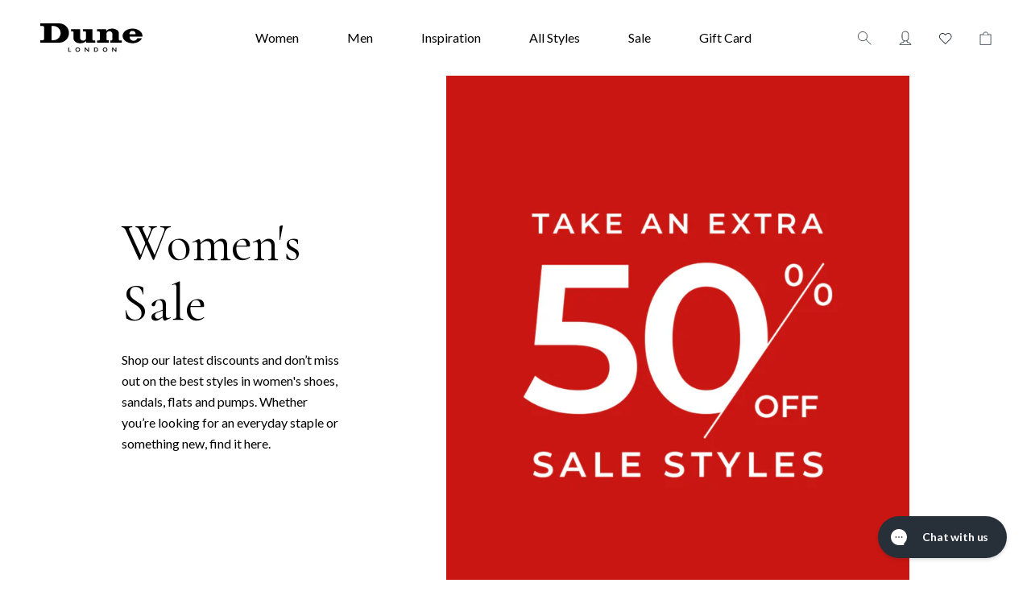

--- FILE ---
content_type: text/html; charset=utf-8
request_url: https://www.dunelondon.com.au/collections/womens-sale/category-heels
body_size: 71554
content:
<!doctype html>
<html class="no-js supports-no-cookies" lang="en">
  <head>
    <!-- Google Tag Manager -->
    <script>(function(w,d,s,l,i){w[l]=w[l]||[];w[l].push({'gtm.start':
    new Date().getTime(),event:'gtm.js'});var f=d.getElementsByTagName(s)[0],
    j=d.createElement(s),dl=l!='dataLayer'?'&l='+l:'';j.async=true;j.src=
    'https://www.googletagmanager.com/gtm.js?id='+i+dl;f.parentNode.insertBefore(j,f);
    })(window,document,'script','dataLayer','GTM-NKJQSFX');</script>
    <!-- End Google Tag Manager -->
    <meta charset="utf-8">
    <meta http-equiv="X-UA-Compatible" content="IE=edge">
    <meta name="viewport" content="width=device-width,initial-scale=1">
    <meta name="theme-color" content="">
    <link
      href="https://fonts.googleapis.com/css?family=Cormorant+Garamond|Lato:400,700,900&display=swap"
      rel="stylesheet"
    >
    <link rel="canonical" href="https://www.dunelondon.com.au/collections/womens-sale/category-heels">
    
<link rel="shortcut icon" href="//www.dunelondon.com.au/cdn/shop/files/dune-london-icon_32x32.png?v=1613521907" type="image/png"><title>Women&#39;s Sale
&ndash; Tagged &quot;category:Heels&quot;&ndash; Dune London Australia</title><meta name="description" content="Shop our latest discounts and don’t miss out on the best styles in women&#39;s shoes, sandals, flats and pumps. Whether you’re looking for an everyday staple or something new, find it here.">


<meta property="og:site_name" content="Dune London Australia">
<meta property="og:url" content="https://www.dunelondon.com.au/collections/womens-sale/category-heels">
<meta property="og:title" content="Women's Sale">
<meta property="og:type" content="product.group">
<meta property="og:description" content="Shop our latest discounts and don’t miss out on the best styles in women&#39;s shoes, sandals, flats and pumps. Whether you’re looking for an everyday staple or something new, find it here."><meta property="og:image" content="http://www.dunelondon.com.au/cdn/shop/collections/CATEGORY_f3a163b9-17e4-4b16-b4de-4f912b60385b.jpg?v=1768246572">
      <meta property="og:image:secure_url" content="https://www.dunelondon.com.au/cdn/shop/collections/CATEGORY_f3a163b9-17e4-4b16-b4de-4f912b60385b.jpg?v=1768246572">
      <meta property="og:image:width" content="1236">
      <meta property="og:image:height" content="1440">
      <meta property="og:image:alt" content="Dune London Extra 60% Off Already Reduced Shoes and Accessories">

<meta name="twitter:site" content="@">
<meta name="twitter:card" content="summary_large_image">
<meta name="twitter:title" content="Women's Sale">
<meta name="twitter:description" content="Shop our latest discounts and don’t miss out on the best styles in women&#39;s shoes, sandals, flats and pumps. Whether you’re looking for an everyday staple or something new, find it here.">

    <link href="//www.dunelondon.com.au/cdn/shop/t/227/assets/build.theme.css?v=170522822662753405171767927354" rel="stylesheet" type="text/css" media="all" />
    <style>
  
  

  

  :root {
    --dl-down-caret-icon: //www.dunelondon.com.au/cdn/shop/t/227/assets/dl-down-caret-icon.svg?v=136173892867721715201767927354;
    --color-accent: ;
    --color-body-text: ;
    --color-main-background: ;
    --color-border: ;

    --font-heading: , ;
    --font-body: , ;
    --font-body-weight: ;
    --font-body-style: ;
    --font-body-bold-weight: bold;
  }
</style>


    <script>
      document.documentElement.className = document.documentElement.className.replace('no-js', '');

      window.theme = {
        strings: {
          addToCart: "Add to Cart",
          soldOut: "Sold Out",
          unavailable: "Unavailable"
        },
        moneyFormat: "${{amount}}",
        afterpayEnabled: false
      };
    </script>

    <script src="//www.dunelondon.com.au/cdn/shop/t/227/assets/build.theme.js?v=35085433644191596811767927354" defer="defer"></script>

    <script>window.performance && window.performance.mark && window.performance.mark('shopify.content_for_header.start');</script><meta name="google-site-verification" content="3z0lEkvn2uMNH-JkbTQxirEd-P2t4BaJwC6lN2wK1o4">
<meta id="shopify-digital-wallet" name="shopify-digital-wallet" content="/28577104004/digital_wallets/dialog">
<meta name="shopify-checkout-api-token" content="4dc0ae1fad019cad440e79aa9f885dda">
<meta id="in-context-paypal-metadata" data-shop-id="28577104004" data-venmo-supported="false" data-environment="production" data-locale="en_US" data-paypal-v4="true" data-currency="AUD">
<link rel="alternate" type="application/atom+xml" title="Feed" href="/collections/womens-sale/category-heels.atom" />
<link rel="next" href="/collections/womens-sale/category-heels?page=2">
<link rel="alternate" type="application/json+oembed" href="https://www.dunelondon.com.au/collections/womens-sale/category-heels.oembed">
<script async="async" src="/checkouts/internal/preloads.js?locale=en-AU"></script>
<link rel="preconnect" href="https://shop.app" crossorigin="anonymous">
<script async="async" src="https://shop.app/checkouts/internal/preloads.js?locale=en-AU&shop_id=28577104004" crossorigin="anonymous"></script>
<script id="apple-pay-shop-capabilities" type="application/json">{"shopId":28577104004,"countryCode":"AU","currencyCode":"AUD","merchantCapabilities":["supports3DS"],"merchantId":"gid:\/\/shopify\/Shop\/28577104004","merchantName":"Dune London Australia","requiredBillingContactFields":["postalAddress","email","phone"],"requiredShippingContactFields":["postalAddress","email","phone"],"shippingType":"shipping","supportedNetworks":["visa","masterCard","amex","jcb"],"total":{"type":"pending","label":"Dune London Australia","amount":"1.00"},"shopifyPaymentsEnabled":true,"supportsSubscriptions":true}</script>
<script id="shopify-features" type="application/json">{"accessToken":"4dc0ae1fad019cad440e79aa9f885dda","betas":["rich-media-storefront-analytics"],"domain":"www.dunelondon.com.au","predictiveSearch":true,"shopId":28577104004,"locale":"en"}</script>
<script>var Shopify = Shopify || {};
Shopify.shop = "dune-london-au.myshopify.com";
Shopify.locale = "en";
Shopify.currency = {"active":"AUD","rate":"1.0"};
Shopify.country = "AU";
Shopify.theme = {"name":"25% OFF SHOES + BAGS \u0026 TAF50 GTM FIX","id":188673261700,"schema_name":"Starter theme","schema_version":"1.0.0","theme_store_id":null,"role":"main"};
Shopify.theme.handle = "null";
Shopify.theme.style = {"id":null,"handle":null};
Shopify.cdnHost = "www.dunelondon.com.au/cdn";
Shopify.routes = Shopify.routes || {};
Shopify.routes.root = "/";</script>
<script type="module">!function(o){(o.Shopify=o.Shopify||{}).modules=!0}(window);</script>
<script>!function(o){function n(){var o=[];function n(){o.push(Array.prototype.slice.apply(arguments))}return n.q=o,n}var t=o.Shopify=o.Shopify||{};t.loadFeatures=n(),t.autoloadFeatures=n()}(window);</script>
<script>
  window.ShopifyPay = window.ShopifyPay || {};
  window.ShopifyPay.apiHost = "shop.app\/pay";
  window.ShopifyPay.redirectState = null;
</script>
<script id="shop-js-analytics" type="application/json">{"pageType":"collection"}</script>
<script defer="defer" async type="module" src="//www.dunelondon.com.au/cdn/shopifycloud/shop-js/modules/v2/client.init-shop-cart-sync_BdyHc3Nr.en.esm.js"></script>
<script defer="defer" async type="module" src="//www.dunelondon.com.au/cdn/shopifycloud/shop-js/modules/v2/chunk.common_Daul8nwZ.esm.js"></script>
<script type="module">
  await import("//www.dunelondon.com.au/cdn/shopifycloud/shop-js/modules/v2/client.init-shop-cart-sync_BdyHc3Nr.en.esm.js");
await import("//www.dunelondon.com.au/cdn/shopifycloud/shop-js/modules/v2/chunk.common_Daul8nwZ.esm.js");

  window.Shopify.SignInWithShop?.initShopCartSync?.({"fedCMEnabled":true,"windoidEnabled":true});

</script>
<script>
  window.Shopify = window.Shopify || {};
  if (!window.Shopify.featureAssets) window.Shopify.featureAssets = {};
  window.Shopify.featureAssets['shop-js'] = {"shop-cart-sync":["modules/v2/client.shop-cart-sync_QYOiDySF.en.esm.js","modules/v2/chunk.common_Daul8nwZ.esm.js"],"init-fed-cm":["modules/v2/client.init-fed-cm_DchLp9rc.en.esm.js","modules/v2/chunk.common_Daul8nwZ.esm.js"],"shop-button":["modules/v2/client.shop-button_OV7bAJc5.en.esm.js","modules/v2/chunk.common_Daul8nwZ.esm.js"],"init-windoid":["modules/v2/client.init-windoid_DwxFKQ8e.en.esm.js","modules/v2/chunk.common_Daul8nwZ.esm.js"],"shop-cash-offers":["modules/v2/client.shop-cash-offers_DWtL6Bq3.en.esm.js","modules/v2/chunk.common_Daul8nwZ.esm.js","modules/v2/chunk.modal_CQq8HTM6.esm.js"],"shop-toast-manager":["modules/v2/client.shop-toast-manager_CX9r1SjA.en.esm.js","modules/v2/chunk.common_Daul8nwZ.esm.js"],"init-shop-email-lookup-coordinator":["modules/v2/client.init-shop-email-lookup-coordinator_UhKnw74l.en.esm.js","modules/v2/chunk.common_Daul8nwZ.esm.js"],"pay-button":["modules/v2/client.pay-button_DzxNnLDY.en.esm.js","modules/v2/chunk.common_Daul8nwZ.esm.js"],"avatar":["modules/v2/client.avatar_BTnouDA3.en.esm.js"],"init-shop-cart-sync":["modules/v2/client.init-shop-cart-sync_BdyHc3Nr.en.esm.js","modules/v2/chunk.common_Daul8nwZ.esm.js"],"shop-login-button":["modules/v2/client.shop-login-button_D8B466_1.en.esm.js","modules/v2/chunk.common_Daul8nwZ.esm.js","modules/v2/chunk.modal_CQq8HTM6.esm.js"],"init-customer-accounts-sign-up":["modules/v2/client.init-customer-accounts-sign-up_C8fpPm4i.en.esm.js","modules/v2/client.shop-login-button_D8B466_1.en.esm.js","modules/v2/chunk.common_Daul8nwZ.esm.js","modules/v2/chunk.modal_CQq8HTM6.esm.js"],"init-shop-for-new-customer-accounts":["modules/v2/client.init-shop-for-new-customer-accounts_CVTO0Ztu.en.esm.js","modules/v2/client.shop-login-button_D8B466_1.en.esm.js","modules/v2/chunk.common_Daul8nwZ.esm.js","modules/v2/chunk.modal_CQq8HTM6.esm.js"],"init-customer-accounts":["modules/v2/client.init-customer-accounts_dRgKMfrE.en.esm.js","modules/v2/client.shop-login-button_D8B466_1.en.esm.js","modules/v2/chunk.common_Daul8nwZ.esm.js","modules/v2/chunk.modal_CQq8HTM6.esm.js"],"shop-follow-button":["modules/v2/client.shop-follow-button_CkZpjEct.en.esm.js","modules/v2/chunk.common_Daul8nwZ.esm.js","modules/v2/chunk.modal_CQq8HTM6.esm.js"],"lead-capture":["modules/v2/client.lead-capture_BntHBhfp.en.esm.js","modules/v2/chunk.common_Daul8nwZ.esm.js","modules/v2/chunk.modal_CQq8HTM6.esm.js"],"checkout-modal":["modules/v2/client.checkout-modal_CfxcYbTm.en.esm.js","modules/v2/chunk.common_Daul8nwZ.esm.js","modules/v2/chunk.modal_CQq8HTM6.esm.js"],"shop-login":["modules/v2/client.shop-login_Da4GZ2H6.en.esm.js","modules/v2/chunk.common_Daul8nwZ.esm.js","modules/v2/chunk.modal_CQq8HTM6.esm.js"],"payment-terms":["modules/v2/client.payment-terms_MV4M3zvL.en.esm.js","modules/v2/chunk.common_Daul8nwZ.esm.js","modules/v2/chunk.modal_CQq8HTM6.esm.js"]};
</script>
<script>(function() {
  var isLoaded = false;
  function asyncLoad() {
    if (isLoaded) return;
    isLoaded = true;
    var urls = ["https:\/\/cdn.shopify.com\/s\/files\/1\/0285\/7710\/4004\/t\/227\/assets\/instant-pixel-site_4a6b2835a79e42b0b6a802a5ee223b4b.js?v=1768571954\u0026shop=dune-london-au.myshopify.com"];
    for (var i = 0; i < urls.length; i++) {
      var s = document.createElement('script');
      s.type = 'text/javascript';
      s.async = true;
      s.src = urls[i];
      var x = document.getElementsByTagName('script')[0];
      x.parentNode.insertBefore(s, x);
    }
  };
  if(window.attachEvent) {
    window.attachEvent('onload', asyncLoad);
  } else {
    window.addEventListener('load', asyncLoad, false);
  }
})();</script>
<script id="__st">var __st={"a":28577104004,"offset":39600,"reqid":"153875d3-58c2-4bbd-8a59-04ff258808d0-1768966114","pageurl":"www.dunelondon.com.au\/collections\/womens-sale\/category-heels","u":"2c3b73b47bcc","p":"collection","rtyp":"collection","rid":193021575300};</script>
<script>window.ShopifyPaypalV4VisibilityTracking = true;</script>
<script id="captcha-bootstrap">!function(){'use strict';const t='contact',e='account',n='new_comment',o=[[t,t],['blogs',n],['comments',n],[t,'customer']],c=[[e,'customer_login'],[e,'guest_login'],[e,'recover_customer_password'],[e,'create_customer']],r=t=>t.map((([t,e])=>`form[action*='/${t}']:not([data-nocaptcha='true']) input[name='form_type'][value='${e}']`)).join(','),a=t=>()=>t?[...document.querySelectorAll(t)].map((t=>t.form)):[];function s(){const t=[...o],e=r(t);return a(e)}const i='password',u='form_key',d=['recaptcha-v3-token','g-recaptcha-response','h-captcha-response',i],f=()=>{try{return window.sessionStorage}catch{return}},m='__shopify_v',_=t=>t.elements[u];function p(t,e,n=!1){try{const o=window.sessionStorage,c=JSON.parse(o.getItem(e)),{data:r}=function(t){const{data:e,action:n}=t;return t[m]||n?{data:e,action:n}:{data:t,action:n}}(c);for(const[e,n]of Object.entries(r))t.elements[e]&&(t.elements[e].value=n);n&&o.removeItem(e)}catch(o){console.error('form repopulation failed',{error:o})}}const l='form_type',E='cptcha';function T(t){t.dataset[E]=!0}const w=window,h=w.document,L='Shopify',v='ce_forms',y='captcha';let A=!1;((t,e)=>{const n=(g='f06e6c50-85a8-45c8-87d0-21a2b65856fe',I='https://cdn.shopify.com/shopifycloud/storefront-forms-hcaptcha/ce_storefront_forms_captcha_hcaptcha.v1.5.2.iife.js',D={infoText:'Protected by hCaptcha',privacyText:'Privacy',termsText:'Terms'},(t,e,n)=>{const o=w[L][v],c=o.bindForm;if(c)return c(t,g,e,D).then(n);var r;o.q.push([[t,g,e,D],n]),r=I,A||(h.body.append(Object.assign(h.createElement('script'),{id:'captcha-provider',async:!0,src:r})),A=!0)});var g,I,D;w[L]=w[L]||{},w[L][v]=w[L][v]||{},w[L][v].q=[],w[L][y]=w[L][y]||{},w[L][y].protect=function(t,e){n(t,void 0,e),T(t)},Object.freeze(w[L][y]),function(t,e,n,w,h,L){const[v,y,A,g]=function(t,e,n){const i=e?o:[],u=t?c:[],d=[...i,...u],f=r(d),m=r(i),_=r(d.filter((([t,e])=>n.includes(e))));return[a(f),a(m),a(_),s()]}(w,h,L),I=t=>{const e=t.target;return e instanceof HTMLFormElement?e:e&&e.form},D=t=>v().includes(t);t.addEventListener('submit',(t=>{const e=I(t);if(!e)return;const n=D(e)&&!e.dataset.hcaptchaBound&&!e.dataset.recaptchaBound,o=_(e),c=g().includes(e)&&(!o||!o.value);(n||c)&&t.preventDefault(),c&&!n&&(function(t){try{if(!f())return;!function(t){const e=f();if(!e)return;const n=_(t);if(!n)return;const o=n.value;o&&e.removeItem(o)}(t);const e=Array.from(Array(32),(()=>Math.random().toString(36)[2])).join('');!function(t,e){_(t)||t.append(Object.assign(document.createElement('input'),{type:'hidden',name:u})),t.elements[u].value=e}(t,e),function(t,e){const n=f();if(!n)return;const o=[...t.querySelectorAll(`input[type='${i}']`)].map((({name:t})=>t)),c=[...d,...o],r={};for(const[a,s]of new FormData(t).entries())c.includes(a)||(r[a]=s);n.setItem(e,JSON.stringify({[m]:1,action:t.action,data:r}))}(t,e)}catch(e){console.error('failed to persist form',e)}}(e),e.submit())}));const S=(t,e)=>{t&&!t.dataset[E]&&(n(t,e.some((e=>e===t))),T(t))};for(const o of['focusin','change'])t.addEventListener(o,(t=>{const e=I(t);D(e)&&S(e,y())}));const B=e.get('form_key'),M=e.get(l),P=B&&M;t.addEventListener('DOMContentLoaded',(()=>{const t=y();if(P)for(const e of t)e.elements[l].value===M&&p(e,B);[...new Set([...A(),...v().filter((t=>'true'===t.dataset.shopifyCaptcha))])].forEach((e=>S(e,t)))}))}(h,new URLSearchParams(w.location.search),n,t,e,['guest_login'])})(!0,!0)}();</script>
<script integrity="sha256-4kQ18oKyAcykRKYeNunJcIwy7WH5gtpwJnB7kiuLZ1E=" data-source-attribution="shopify.loadfeatures" defer="defer" src="//www.dunelondon.com.au/cdn/shopifycloud/storefront/assets/storefront/load_feature-a0a9edcb.js" crossorigin="anonymous"></script>
<script crossorigin="anonymous" defer="defer" src="//www.dunelondon.com.au/cdn/shopifycloud/storefront/assets/shopify_pay/storefront-65b4c6d7.js?v=20250812"></script>
<script data-source-attribution="shopify.dynamic_checkout.dynamic.init">var Shopify=Shopify||{};Shopify.PaymentButton=Shopify.PaymentButton||{isStorefrontPortableWallets:!0,init:function(){window.Shopify.PaymentButton.init=function(){};var t=document.createElement("script");t.src="https://www.dunelondon.com.au/cdn/shopifycloud/portable-wallets/latest/portable-wallets.en.js",t.type="module",document.head.appendChild(t)}};
</script>
<script data-source-attribution="shopify.dynamic_checkout.buyer_consent">
  function portableWalletsHideBuyerConsent(e){var t=document.getElementById("shopify-buyer-consent"),n=document.getElementById("shopify-subscription-policy-button");t&&n&&(t.classList.add("hidden"),t.setAttribute("aria-hidden","true"),n.removeEventListener("click",e))}function portableWalletsShowBuyerConsent(e){var t=document.getElementById("shopify-buyer-consent"),n=document.getElementById("shopify-subscription-policy-button");t&&n&&(t.classList.remove("hidden"),t.removeAttribute("aria-hidden"),n.addEventListener("click",e))}window.Shopify?.PaymentButton&&(window.Shopify.PaymentButton.hideBuyerConsent=portableWalletsHideBuyerConsent,window.Shopify.PaymentButton.showBuyerConsent=portableWalletsShowBuyerConsent);
</script>
<script data-source-attribution="shopify.dynamic_checkout.cart.bootstrap">document.addEventListener("DOMContentLoaded",(function(){function t(){return document.querySelector("shopify-accelerated-checkout-cart, shopify-accelerated-checkout")}if(t())Shopify.PaymentButton.init();else{new MutationObserver((function(e,n){t()&&(Shopify.PaymentButton.init(),n.disconnect())})).observe(document.body,{childList:!0,subtree:!0})}}));
</script>
<link id="shopify-accelerated-checkout-styles" rel="stylesheet" media="screen" href="https://www.dunelondon.com.au/cdn/shopifycloud/portable-wallets/latest/accelerated-checkout-backwards-compat.css" crossorigin="anonymous">
<style id="shopify-accelerated-checkout-cart">
        #shopify-buyer-consent {
  margin-top: 1em;
  display: inline-block;
  width: 100%;
}

#shopify-buyer-consent.hidden {
  display: none;
}

#shopify-subscription-policy-button {
  background: none;
  border: none;
  padding: 0;
  text-decoration: underline;
  font-size: inherit;
  cursor: pointer;
}

#shopify-subscription-policy-button::before {
  box-shadow: none;
}

      </style>

<script>window.performance && window.performance.mark && window.performance.mark('shopify.content_for_header.end');</script>

    <!-- Google Tag Manager (noscript) -->
    <noscript><iframe src="https://www.googletagmanager.com/ns.html?id=GTM-NKJQSFX"
    height="0" width="0" style="display:none;visibility:hidden"></iframe></noscript>
    <!-- End Google Tag Manager (noscript) -->
<script id="bold-platform-data" type="application/json">
{
  "shop": {
    "domain": "www.dunelondon.com.au",
    "permanent_domain": "dune-london-au.myshopify.com",
    "url": "https://www.dunelondon.com.au",
    "secure_url": "https://www.dunelondon.com.au",
    "money_format": "${{amount}}",
    "currency": "AUD"
  },
  "customer": {
    "id": null,
    "tags": null
  },
  "cart": {"note":null,"attributes":{},"original_total_price":0,"total_price":0,"total_discount":0,"total_weight":0.0,"item_count":0,"items":[],"requires_shipping":false,"currency":"AUD","items_subtotal_price":0,"cart_level_discount_applications":[],"checkout_charge_amount":0},
  "line_item_products": [],
  "template": "collection",
  "product": null,
  "collection": [{"id":10029756088452,"title":"Madelines - Multi","handle":"madelines-multi","description":"\u003cp\u003e\u003cmeta charset=\"utf-8\"\u003e\u003cspan\u003eA timeless wardrobe hero our Madelines ankle strap heels are classic and contemporary. Expertly crafted the hand finished hotfix embellished adds a subtle shimmer. This understated silhouette rests on a mid-height heel and features an adjustable ankle strap for a secure fit.\u003c\/span\u003e\u003cbr\u003e\u003c\/p\u003e","published_at":"2025-09-25T13:23:11+10:00","created_at":"2025-05-26T12:27:10+10:00","vendor":"Dune London","type":"Ladies","tags":["category:Formal","category:Heels","category:Sale","category:Sandals","category:WomenSale","classification:Footwear","colour:Multi","heel-height:Medium (40mm to 85 mm)","heel-shape:Kitten Heel","material:Synthetic","size:36","size:37","size:38","size:39","size:40","size:41"],"price":16995,"price_min":16995,"price_max":16995,"available":true,"price_varies":false,"compare_at_price":17995,"compare_at_price_min":17995,"compare_at_price_max":17995,"compare_at_price_varies":false,"variants":[{"id":50689776681092,"title":"36","option1":"36","option2":null,"option3":null,"sku":"3099120-MULTIRAFFI-36","requires_shipping":true,"taxable":true,"featured_image":{"id":59450482163844,"product_id":10029756088452,"position":1,"created_at":"2025-06-26T16:24:26+10:00","updated_at":"2025-06-26T16:24:27+10:00","alt":null,"width":1000,"height":1200,"src":"\/\/www.dunelondon.com.au\/cdn\/shop\/files\/MADELINES-0087500620010901_Side_8bb7db67-3ead-4102-bd51-2e1fb8d5f666.jpg?v=1750919067","variant_ids":[50689776681092,50689776713860,50689776746628,50689776779396,50689776812164,50689776844932]},"available":false,"name":"Madelines - Multi - 36","public_title":"36","options":["36"],"price":16995,"weight":800,"compare_at_price":17995,"inventory_management":"shopify","barcode":"5050808685652","featured_media":{"alt":null,"id":50117718671492,"position":1,"preview_image":{"aspect_ratio":0.833,"height":1200,"width":1000,"src":"\/\/www.dunelondon.com.au\/cdn\/shop\/files\/MADELINES-0087500620010901_Side_8bb7db67-3ead-4102-bd51-2e1fb8d5f666.jpg?v=1750919067"}},"requires_selling_plan":false,"selling_plan_allocations":[],"quantity_rule":{"min":1,"max":null,"increment":1}},{"id":50689776713860,"title":"37","option1":"37","option2":null,"option3":null,"sku":"3099120-MULTIRAFFI-37","requires_shipping":true,"taxable":true,"featured_image":{"id":59450482163844,"product_id":10029756088452,"position":1,"created_at":"2025-06-26T16:24:26+10:00","updated_at":"2025-06-26T16:24:27+10:00","alt":null,"width":1000,"height":1200,"src":"\/\/www.dunelondon.com.au\/cdn\/shop\/files\/MADELINES-0087500620010901_Side_8bb7db67-3ead-4102-bd51-2e1fb8d5f666.jpg?v=1750919067","variant_ids":[50689776681092,50689776713860,50689776746628,50689776779396,50689776812164,50689776844932]},"available":false,"name":"Madelines - Multi - 37","public_title":"37","options":["37"],"price":16995,"weight":800,"compare_at_price":17995,"inventory_management":"shopify","barcode":"5050808685669","featured_media":{"alt":null,"id":50117718671492,"position":1,"preview_image":{"aspect_ratio":0.833,"height":1200,"width":1000,"src":"\/\/www.dunelondon.com.au\/cdn\/shop\/files\/MADELINES-0087500620010901_Side_8bb7db67-3ead-4102-bd51-2e1fb8d5f666.jpg?v=1750919067"}},"requires_selling_plan":false,"selling_plan_allocations":[],"quantity_rule":{"min":1,"max":null,"increment":1}},{"id":50689776746628,"title":"38","option1":"38","option2":null,"option3":null,"sku":"3099120-MULTIRAFFI-38","requires_shipping":true,"taxable":true,"featured_image":{"id":59450482163844,"product_id":10029756088452,"position":1,"created_at":"2025-06-26T16:24:26+10:00","updated_at":"2025-06-26T16:24:27+10:00","alt":null,"width":1000,"height":1200,"src":"\/\/www.dunelondon.com.au\/cdn\/shop\/files\/MADELINES-0087500620010901_Side_8bb7db67-3ead-4102-bd51-2e1fb8d5f666.jpg?v=1750919067","variant_ids":[50689776681092,50689776713860,50689776746628,50689776779396,50689776812164,50689776844932]},"available":false,"name":"Madelines - Multi - 38","public_title":"38","options":["38"],"price":16995,"weight":800,"compare_at_price":17995,"inventory_management":"shopify","barcode":"5050808685676","featured_media":{"alt":null,"id":50117718671492,"position":1,"preview_image":{"aspect_ratio":0.833,"height":1200,"width":1000,"src":"\/\/www.dunelondon.com.au\/cdn\/shop\/files\/MADELINES-0087500620010901_Side_8bb7db67-3ead-4102-bd51-2e1fb8d5f666.jpg?v=1750919067"}},"requires_selling_plan":false,"selling_plan_allocations":[],"quantity_rule":{"min":1,"max":null,"increment":1}},{"id":50689776779396,"title":"39","option1":"39","option2":null,"option3":null,"sku":"3099120-MULTIRAFFI-39","requires_shipping":true,"taxable":true,"featured_image":{"id":59450482163844,"product_id":10029756088452,"position":1,"created_at":"2025-06-26T16:24:26+10:00","updated_at":"2025-06-26T16:24:27+10:00","alt":null,"width":1000,"height":1200,"src":"\/\/www.dunelondon.com.au\/cdn\/shop\/files\/MADELINES-0087500620010901_Side_8bb7db67-3ead-4102-bd51-2e1fb8d5f666.jpg?v=1750919067","variant_ids":[50689776681092,50689776713860,50689776746628,50689776779396,50689776812164,50689776844932]},"available":true,"name":"Madelines - Multi - 39","public_title":"39","options":["39"],"price":16995,"weight":800,"compare_at_price":17995,"inventory_management":"shopify","barcode":"5050808685683","featured_media":{"alt":null,"id":50117718671492,"position":1,"preview_image":{"aspect_ratio":0.833,"height":1200,"width":1000,"src":"\/\/www.dunelondon.com.au\/cdn\/shop\/files\/MADELINES-0087500620010901_Side_8bb7db67-3ead-4102-bd51-2e1fb8d5f666.jpg?v=1750919067"}},"requires_selling_plan":false,"selling_plan_allocations":[],"quantity_rule":{"min":1,"max":null,"increment":1}},{"id":50689776812164,"title":"40","option1":"40","option2":null,"option3":null,"sku":"3099120-MULTIRAFFI-40","requires_shipping":true,"taxable":true,"featured_image":{"id":59450482163844,"product_id":10029756088452,"position":1,"created_at":"2025-06-26T16:24:26+10:00","updated_at":"2025-06-26T16:24:27+10:00","alt":null,"width":1000,"height":1200,"src":"\/\/www.dunelondon.com.au\/cdn\/shop\/files\/MADELINES-0087500620010901_Side_8bb7db67-3ead-4102-bd51-2e1fb8d5f666.jpg?v=1750919067","variant_ids":[50689776681092,50689776713860,50689776746628,50689776779396,50689776812164,50689776844932]},"available":false,"name":"Madelines - Multi - 40","public_title":"40","options":["40"],"price":16995,"weight":800,"compare_at_price":17995,"inventory_management":"shopify","barcode":"5050808685690","featured_media":{"alt":null,"id":50117718671492,"position":1,"preview_image":{"aspect_ratio":0.833,"height":1200,"width":1000,"src":"\/\/www.dunelondon.com.au\/cdn\/shop\/files\/MADELINES-0087500620010901_Side_8bb7db67-3ead-4102-bd51-2e1fb8d5f666.jpg?v=1750919067"}},"requires_selling_plan":false,"selling_plan_allocations":[],"quantity_rule":{"min":1,"max":null,"increment":1}},{"id":50689776844932,"title":"41","option1":"41","option2":null,"option3":null,"sku":"3099120-MULTIRAFFI-41","requires_shipping":true,"taxable":true,"featured_image":{"id":59450482163844,"product_id":10029756088452,"position":1,"created_at":"2025-06-26T16:24:26+10:00","updated_at":"2025-06-26T16:24:27+10:00","alt":null,"width":1000,"height":1200,"src":"\/\/www.dunelondon.com.au\/cdn\/shop\/files\/MADELINES-0087500620010901_Side_8bb7db67-3ead-4102-bd51-2e1fb8d5f666.jpg?v=1750919067","variant_ids":[50689776681092,50689776713860,50689776746628,50689776779396,50689776812164,50689776844932]},"available":false,"name":"Madelines - Multi - 41","public_title":"41","options":["41"],"price":16995,"weight":800,"compare_at_price":17995,"inventory_management":"shopify","barcode":"5050808685706","featured_media":{"alt":null,"id":50117718671492,"position":1,"preview_image":{"aspect_ratio":0.833,"height":1200,"width":1000,"src":"\/\/www.dunelondon.com.au\/cdn\/shop\/files\/MADELINES-0087500620010901_Side_8bb7db67-3ead-4102-bd51-2e1fb8d5f666.jpg?v=1750919067"}},"requires_selling_plan":false,"selling_plan_allocations":[],"quantity_rule":{"min":1,"max":null,"increment":1}}],"images":["\/\/www.dunelondon.com.au\/cdn\/shop\/files\/MADELINES-0087500620010901_Side_8bb7db67-3ead-4102-bd51-2e1fb8d5f666.jpg?v=1750919067","\/\/www.dunelondon.com.au\/cdn\/shop\/files\/MADELINES-0087500620010901_Model_f1616eb5-db08-41b1-a20d-7cc4b2f35471.jpg?v=1750919074","\/\/www.dunelondon.com.au\/cdn\/shop\/files\/MADELINES-0087500620010901_Front_6198b379-5eff-4379-b8fc-b2de4a7c20fa.jpg?v=1750919082","\/\/www.dunelondon.com.au\/cdn\/shop\/files\/MADELINES-0087500620010901_Top_4540fdf1-1ed3-4a85-b659-cefbc6d7a61b.jpg?v=1750919088","\/\/www.dunelondon.com.au\/cdn\/shop\/files\/MADELINES-0087500620010901_Back_745c8616-7a33-43c9-b05a-c14dc6e593b5.jpg?v=1750919097","\/\/www.dunelondon.com.au\/cdn\/shop\/files\/MADELINES-0087500620010901_Detail_32ab1696-5959-45f4-9813-ab694260f73e.jpg?v=1750919112"],"featured_image":"\/\/www.dunelondon.com.au\/cdn\/shop\/files\/MADELINES-0087500620010901_Side_8bb7db67-3ead-4102-bd51-2e1fb8d5f666.jpg?v=1750919067","options":["Size"],"media":[{"alt":null,"id":50117718671492,"position":1,"preview_image":{"aspect_ratio":0.833,"height":1200,"width":1000,"src":"\/\/www.dunelondon.com.au\/cdn\/shop\/files\/MADELINES-0087500620010901_Side_8bb7db67-3ead-4102-bd51-2e1fb8d5f666.jpg?v=1750919067"},"aspect_ratio":0.833,"height":1200,"media_type":"image","src":"\/\/www.dunelondon.com.au\/cdn\/shop\/files\/MADELINES-0087500620010901_Side_8bb7db67-3ead-4102-bd51-2e1fb8d5f666.jpg?v=1750919067","width":1000},{"alt":null,"id":50117719064708,"position":2,"preview_image":{"aspect_ratio":0.833,"height":1200,"width":1000,"src":"\/\/www.dunelondon.com.au\/cdn\/shop\/files\/MADELINES-0087500620010901_Model_f1616eb5-db08-41b1-a20d-7cc4b2f35471.jpg?v=1750919074"},"aspect_ratio":0.833,"height":1200,"media_type":"image","src":"\/\/www.dunelondon.com.au\/cdn\/shop\/files\/MADELINES-0087500620010901_Model_f1616eb5-db08-41b1-a20d-7cc4b2f35471.jpg?v=1750919074","width":1000},{"alt":null,"id":50117719326852,"position":3,"preview_image":{"aspect_ratio":0.833,"height":1200,"width":1000,"src":"\/\/www.dunelondon.com.au\/cdn\/shop\/files\/MADELINES-0087500620010901_Front_6198b379-5eff-4379-b8fc-b2de4a7c20fa.jpg?v=1750919082"},"aspect_ratio":0.833,"height":1200,"media_type":"image","src":"\/\/www.dunelondon.com.au\/cdn\/shop\/files\/MADELINES-0087500620010901_Front_6198b379-5eff-4379-b8fc-b2de4a7c20fa.jpg?v=1750919082","width":1000},{"alt":null,"id":50117719556228,"position":4,"preview_image":{"aspect_ratio":0.833,"height":1200,"width":1000,"src":"\/\/www.dunelondon.com.au\/cdn\/shop\/files\/MADELINES-0087500620010901_Top_4540fdf1-1ed3-4a85-b659-cefbc6d7a61b.jpg?v=1750919088"},"aspect_ratio":0.833,"height":1200,"media_type":"image","src":"\/\/www.dunelondon.com.au\/cdn\/shop\/files\/MADELINES-0087500620010901_Top_4540fdf1-1ed3-4a85-b659-cefbc6d7a61b.jpg?v=1750919088","width":1000},{"alt":null,"id":50117719851140,"position":5,"preview_image":{"aspect_ratio":0.833,"height":1200,"width":1000,"src":"\/\/www.dunelondon.com.au\/cdn\/shop\/files\/MADELINES-0087500620010901_Back_745c8616-7a33-43c9-b05a-c14dc6e593b5.jpg?v=1750919097"},"aspect_ratio":0.833,"height":1200,"media_type":"image","src":"\/\/www.dunelondon.com.au\/cdn\/shop\/files\/MADELINES-0087500620010901_Back_745c8616-7a33-43c9-b05a-c14dc6e593b5.jpg?v=1750919097","width":1000},{"alt":null,"id":50117720539268,"position":6,"preview_image":{"aspect_ratio":0.833,"height":1200,"width":1000,"src":"\/\/www.dunelondon.com.au\/cdn\/shop\/files\/MADELINES-0087500620010901_Detail_32ab1696-5959-45f4-9813-ab694260f73e.jpg?v=1750919112"},"aspect_ratio":0.833,"height":1200,"media_type":"image","src":"\/\/www.dunelondon.com.au\/cdn\/shop\/files\/MADELINES-0087500620010901_Detail_32ab1696-5959-45f4-9813-ab694260f73e.jpg?v=1750919112","width":1000}],"requires_selling_plan":false,"selling_plan_groups":[],"content":"\u003cp\u003e\u003cmeta charset=\"utf-8\"\u003e\u003cspan\u003eA timeless wardrobe hero our Madelines ankle strap heels are classic and contemporary. Expertly crafted the hand finished hotfix embellished adds a subtle shimmer. This understated silhouette rests on a mid-height heel and features an adjustable ankle strap for a secure fit.\u003c\/span\u003e\u003cbr\u003e\u003c\/p\u003e"},{"id":10027802853508,"title":"Dancing - Nude","handle":"dancing-nude","description":"\u003cp\u003e\u003cmeta charset=\"utf-8\"\u003e\u003cspan\u003eDancing is a timeless wardrobe essential. Made from premium fabrics these slingbacks feature a pointed toe for an elevated touch a stiletto heel for added height and an ankle strap finished with a classic buckle fastening. Pair these with your go-to midi skirts or wide-leg jeans for a 90s-inspired look.\u003c\/span\u003e\u003cbr\u003e\u003c\/p\u003e","published_at":"2025-08-26T08:47:35+10:00","created_at":"2025-05-22T13:34:42+10:00","vendor":"Dune London","type":"Ladies","tags":["category:Formal","category:Heels","category:Pumps","category:Sale","category:WomenSale","classification:Footwear","colour:Neutral","heel-height:Medium (40mm to 85 mm)","heel-shape:Flared Heel","size:36","size:37","size:38","size:39","size:40","size:41"],"price":21995,"price_min":21995,"price_max":21995,"available":true,"price_varies":false,"compare_at_price":22995,"compare_at_price_min":22995,"compare_at_price_max":22995,"compare_at_price_varies":false,"variants":[{"id":50676385579140,"title":"36","option1":"36","option2":null,"option3":null,"sku":"1099511-NUDEFABRIC-36","requires_shipping":true,"taxable":true,"featured_image":{"id":59439654895748,"product_id":10027802853508,"position":1,"created_at":"2025-06-25T09:55:32+10:00","updated_at":"2025-06-25T09:55:34+10:00","alt":null,"width":1000,"height":1200,"src":"\/\/www.dunelondon.com.au\/cdn\/shop\/files\/DANCING-0093503940072066_Side_61ed14ba-2ded-44ca-acc1-b8412d14a73b.jpg?v=1750809334","variant_ids":[50676385579140,50676385611908,50676385644676,50676385677444,50676385710212,50676385742980]},"available":false,"name":"Dancing - Nude - 36","public_title":"36","options":["36"],"price":21995,"weight":800,"compare_at_price":22995,"inventory_management":"shopify","barcode":"5050808529062","featured_media":{"alt":null,"id":50111547867268,"position":1,"preview_image":{"aspect_ratio":0.833,"height":1200,"width":1000,"src":"\/\/www.dunelondon.com.au\/cdn\/shop\/files\/DANCING-0093503940072066_Side_61ed14ba-2ded-44ca-acc1-b8412d14a73b.jpg?v=1750809334"}},"requires_selling_plan":false,"selling_plan_allocations":[],"quantity_rule":{"min":1,"max":null,"increment":1}},{"id":50676385611908,"title":"37","option1":"37","option2":null,"option3":null,"sku":"1099511-NUDEFABRIC-37","requires_shipping":true,"taxable":true,"featured_image":{"id":59439654895748,"product_id":10027802853508,"position":1,"created_at":"2025-06-25T09:55:32+10:00","updated_at":"2025-06-25T09:55:34+10:00","alt":null,"width":1000,"height":1200,"src":"\/\/www.dunelondon.com.au\/cdn\/shop\/files\/DANCING-0093503940072066_Side_61ed14ba-2ded-44ca-acc1-b8412d14a73b.jpg?v=1750809334","variant_ids":[50676385579140,50676385611908,50676385644676,50676385677444,50676385710212,50676385742980]},"available":true,"name":"Dancing - Nude - 37","public_title":"37","options":["37"],"price":21995,"weight":800,"compare_at_price":22995,"inventory_management":"shopify","barcode":"5050808529079","featured_media":{"alt":null,"id":50111547867268,"position":1,"preview_image":{"aspect_ratio":0.833,"height":1200,"width":1000,"src":"\/\/www.dunelondon.com.au\/cdn\/shop\/files\/DANCING-0093503940072066_Side_61ed14ba-2ded-44ca-acc1-b8412d14a73b.jpg?v=1750809334"}},"requires_selling_plan":false,"selling_plan_allocations":[],"quantity_rule":{"min":1,"max":null,"increment":1}},{"id":50676385644676,"title":"38","option1":"38","option2":null,"option3":null,"sku":"1099511-NUDEFABRIC-38","requires_shipping":true,"taxable":true,"featured_image":{"id":59439654895748,"product_id":10027802853508,"position":1,"created_at":"2025-06-25T09:55:32+10:00","updated_at":"2025-06-25T09:55:34+10:00","alt":null,"width":1000,"height":1200,"src":"\/\/www.dunelondon.com.au\/cdn\/shop\/files\/DANCING-0093503940072066_Side_61ed14ba-2ded-44ca-acc1-b8412d14a73b.jpg?v=1750809334","variant_ids":[50676385579140,50676385611908,50676385644676,50676385677444,50676385710212,50676385742980]},"available":true,"name":"Dancing - Nude - 38","public_title":"38","options":["38"],"price":21995,"weight":800,"compare_at_price":22995,"inventory_management":"shopify","barcode":"5050808529086","featured_media":{"alt":null,"id":50111547867268,"position":1,"preview_image":{"aspect_ratio":0.833,"height":1200,"width":1000,"src":"\/\/www.dunelondon.com.au\/cdn\/shop\/files\/DANCING-0093503940072066_Side_61ed14ba-2ded-44ca-acc1-b8412d14a73b.jpg?v=1750809334"}},"requires_selling_plan":false,"selling_plan_allocations":[],"quantity_rule":{"min":1,"max":null,"increment":1}},{"id":50676385677444,"title":"39","option1":"39","option2":null,"option3":null,"sku":"1099511-NUDEFABRIC-39","requires_shipping":true,"taxable":true,"featured_image":{"id":59439654895748,"product_id":10027802853508,"position":1,"created_at":"2025-06-25T09:55:32+10:00","updated_at":"2025-06-25T09:55:34+10:00","alt":null,"width":1000,"height":1200,"src":"\/\/www.dunelondon.com.au\/cdn\/shop\/files\/DANCING-0093503940072066_Side_61ed14ba-2ded-44ca-acc1-b8412d14a73b.jpg?v=1750809334","variant_ids":[50676385579140,50676385611908,50676385644676,50676385677444,50676385710212,50676385742980]},"available":true,"name":"Dancing - Nude - 39","public_title":"39","options":["39"],"price":21995,"weight":800,"compare_at_price":22995,"inventory_management":"shopify","barcode":"5050808529093","featured_media":{"alt":null,"id":50111547867268,"position":1,"preview_image":{"aspect_ratio":0.833,"height":1200,"width":1000,"src":"\/\/www.dunelondon.com.au\/cdn\/shop\/files\/DANCING-0093503940072066_Side_61ed14ba-2ded-44ca-acc1-b8412d14a73b.jpg?v=1750809334"}},"requires_selling_plan":false,"selling_plan_allocations":[],"quantity_rule":{"min":1,"max":null,"increment":1}},{"id":50676385710212,"title":"40","option1":"40","option2":null,"option3":null,"sku":"1099511-NUDEFABRIC-40","requires_shipping":true,"taxable":true,"featured_image":{"id":59439654895748,"product_id":10027802853508,"position":1,"created_at":"2025-06-25T09:55:32+10:00","updated_at":"2025-06-25T09:55:34+10:00","alt":null,"width":1000,"height":1200,"src":"\/\/www.dunelondon.com.au\/cdn\/shop\/files\/DANCING-0093503940072066_Side_61ed14ba-2ded-44ca-acc1-b8412d14a73b.jpg?v=1750809334","variant_ids":[50676385579140,50676385611908,50676385644676,50676385677444,50676385710212,50676385742980]},"available":true,"name":"Dancing - Nude - 40","public_title":"40","options":["40"],"price":21995,"weight":800,"compare_at_price":22995,"inventory_management":"shopify","barcode":"5050808529109","featured_media":{"alt":null,"id":50111547867268,"position":1,"preview_image":{"aspect_ratio":0.833,"height":1200,"width":1000,"src":"\/\/www.dunelondon.com.au\/cdn\/shop\/files\/DANCING-0093503940072066_Side_61ed14ba-2ded-44ca-acc1-b8412d14a73b.jpg?v=1750809334"}},"requires_selling_plan":false,"selling_plan_allocations":[],"quantity_rule":{"min":1,"max":null,"increment":1}},{"id":50676385742980,"title":"41","option1":"41","option2":null,"option3":null,"sku":"1099511-NUDEFABRIC-41","requires_shipping":true,"taxable":true,"featured_image":{"id":59439654895748,"product_id":10027802853508,"position":1,"created_at":"2025-06-25T09:55:32+10:00","updated_at":"2025-06-25T09:55:34+10:00","alt":null,"width":1000,"height":1200,"src":"\/\/www.dunelondon.com.au\/cdn\/shop\/files\/DANCING-0093503940072066_Side_61ed14ba-2ded-44ca-acc1-b8412d14a73b.jpg?v=1750809334","variant_ids":[50676385579140,50676385611908,50676385644676,50676385677444,50676385710212,50676385742980]},"available":true,"name":"Dancing - Nude - 41","public_title":"41","options":["41"],"price":21995,"weight":800,"compare_at_price":22995,"inventory_management":"shopify","barcode":"5050808529116","featured_media":{"alt":null,"id":50111547867268,"position":1,"preview_image":{"aspect_ratio":0.833,"height":1200,"width":1000,"src":"\/\/www.dunelondon.com.au\/cdn\/shop\/files\/DANCING-0093503940072066_Side_61ed14ba-2ded-44ca-acc1-b8412d14a73b.jpg?v=1750809334"}},"requires_selling_plan":false,"selling_plan_allocations":[],"quantity_rule":{"min":1,"max":null,"increment":1}}],"images":["\/\/www.dunelondon.com.au\/cdn\/shop\/files\/DANCING-0093503940072066_Side_61ed14ba-2ded-44ca-acc1-b8412d14a73b.jpg?v=1750809334","\/\/www.dunelondon.com.au\/cdn\/shop\/files\/DANCING-0093503940072066_Model_cf741bae-171b-46d6-92f2-7cf79fb95faa.jpg?v=1750809369","\/\/www.dunelondon.com.au\/cdn\/shop\/files\/DANCING-0093503940072066_Front_55f0810b-d35e-4edb-b7fc-06dd4bcc2137.jpg?v=1750809376","\/\/www.dunelondon.com.au\/cdn\/shop\/files\/DANCING-0093503940072066_Top_e3ebd6a0-0876-4d50-9192-27c678aa5d37.jpg?v=1750809385","\/\/www.dunelondon.com.au\/cdn\/shop\/files\/DANCING-0093503940072066_Back_2f3ec31a-bd48-420d-853c-1fcc860aa1f1.jpg?v=1750809390","\/\/www.dunelondon.com.au\/cdn\/shop\/files\/DANCING-0093503940072066_Detail_31a6a921-5368-4d98-95a7-24b72569c31a.jpg?v=1750809397"],"featured_image":"\/\/www.dunelondon.com.au\/cdn\/shop\/files\/DANCING-0093503940072066_Side_61ed14ba-2ded-44ca-acc1-b8412d14a73b.jpg?v=1750809334","options":["Size"],"media":[{"alt":null,"id":50111547867268,"position":1,"preview_image":{"aspect_ratio":0.833,"height":1200,"width":1000,"src":"\/\/www.dunelondon.com.au\/cdn\/shop\/files\/DANCING-0093503940072066_Side_61ed14ba-2ded-44ca-acc1-b8412d14a73b.jpg?v=1750809334"},"aspect_ratio":0.833,"height":1200,"media_type":"image","src":"\/\/www.dunelondon.com.au\/cdn\/shop\/files\/DANCING-0093503940072066_Side_61ed14ba-2ded-44ca-acc1-b8412d14a73b.jpg?v=1750809334","width":1000},{"alt":null,"id":50111550259332,"position":2,"preview_image":{"aspect_ratio":0.833,"height":1200,"width":1000,"src":"\/\/www.dunelondon.com.au\/cdn\/shop\/files\/DANCING-0093503940072066_Model_cf741bae-171b-46d6-92f2-7cf79fb95faa.jpg?v=1750809369"},"aspect_ratio":0.833,"height":1200,"media_type":"image","src":"\/\/www.dunelondon.com.au\/cdn\/shop\/files\/DANCING-0093503940072066_Model_cf741bae-171b-46d6-92f2-7cf79fb95faa.jpg?v=1750809369","width":1000},{"alt":null,"id":50111550750852,"position":3,"preview_image":{"aspect_ratio":0.833,"height":1200,"width":1000,"src":"\/\/www.dunelondon.com.au\/cdn\/shop\/files\/DANCING-0093503940072066_Front_55f0810b-d35e-4edb-b7fc-06dd4bcc2137.jpg?v=1750809376"},"aspect_ratio":0.833,"height":1200,"media_type":"image","src":"\/\/www.dunelondon.com.au\/cdn\/shop\/files\/DANCING-0093503940072066_Front_55f0810b-d35e-4edb-b7fc-06dd4bcc2137.jpg?v=1750809376","width":1000},{"alt":null,"id":50111551340676,"position":4,"preview_image":{"aspect_ratio":0.833,"height":1200,"width":1000,"src":"\/\/www.dunelondon.com.au\/cdn\/shop\/files\/DANCING-0093503940072066_Top_e3ebd6a0-0876-4d50-9192-27c678aa5d37.jpg?v=1750809385"},"aspect_ratio":0.833,"height":1200,"media_type":"image","src":"\/\/www.dunelondon.com.au\/cdn\/shop\/files\/DANCING-0093503940072066_Top_e3ebd6a0-0876-4d50-9192-27c678aa5d37.jpg?v=1750809385","width":1000},{"alt":null,"id":50111551733892,"position":5,"preview_image":{"aspect_ratio":0.833,"height":1200,"width":1000,"src":"\/\/www.dunelondon.com.au\/cdn\/shop\/files\/DANCING-0093503940072066_Back_2f3ec31a-bd48-420d-853c-1fcc860aa1f1.jpg?v=1750809390"},"aspect_ratio":0.833,"height":1200,"media_type":"image","src":"\/\/www.dunelondon.com.au\/cdn\/shop\/files\/DANCING-0093503940072066_Back_2f3ec31a-bd48-420d-853c-1fcc860aa1f1.jpg?v=1750809390","width":1000},{"alt":null,"id":50111552159876,"position":6,"preview_image":{"aspect_ratio":0.833,"height":1200,"width":1000,"src":"\/\/www.dunelondon.com.au\/cdn\/shop\/files\/DANCING-0093503940072066_Detail_31a6a921-5368-4d98-95a7-24b72569c31a.jpg?v=1750809397"},"aspect_ratio":0.833,"height":1200,"media_type":"image","src":"\/\/www.dunelondon.com.au\/cdn\/shop\/files\/DANCING-0093503940072066_Detail_31a6a921-5368-4d98-95a7-24b72569c31a.jpg?v=1750809397","width":1000}],"requires_selling_plan":false,"selling_plan_groups":[],"content":"\u003cp\u003e\u003cmeta charset=\"utf-8\"\u003e\u003cspan\u003eDancing is a timeless wardrobe essential. Made from premium fabrics these slingbacks feature a pointed toe for an elevated touch a stiletto heel for added height and an ankle strap finished with a classic buckle fastening. Pair these with your go-to midi skirts or wide-leg jeans for a 90s-inspired look.\u003c\/span\u003e\u003cbr\u003e\u003c\/p\u003e"},{"id":10027801542788,"title":"Dancing - Black","handle":"dancing-black","description":"\u003cp\u003e\u003cmeta charset=\"utf-8\"\u003e\u003cspan\u003eDancing is a timeless wardrobe essential. Made from premium fabrics these slingbacks feature a pointed toe for an elevated touch a stiletto heel for added height and an ankle strap finished with a classic buckle fastening. Pair these with your go-to midi skirts or wide-leg jeans for a 90s-inspired look.\u003c\/span\u003e\u003cbr\u003e\u003c\/p\u003e","published_at":"2025-08-26T08:47:34+10:00","created_at":"2025-05-22T13:19:14+10:00","vendor":"Dune London","type":"Ladies","tags":["category:Formal","category:Heels","category:Pumps","category:Sale","category:WomenSale","classification:Footwear","colour:Black","heel-height:Medium (40mm to 85 mm)","heel-shape:Flared Heel","size:36","size:37","size:38","size:39","size:40","size:41"],"price":21995,"price_min":21995,"price_max":21995,"available":true,"price_varies":false,"compare_at_price":22995,"compare_at_price_min":22995,"compare_at_price_max":22995,"compare_at_price_varies":false,"variants":[{"id":50676367949956,"title":"36","option1":"36","option2":null,"option3":null,"sku":"1099510-BLACKFABRC-36","requires_shipping":true,"taxable":true,"featured_image":{"id":59439637692548,"product_id":10027801542788,"position":1,"created_at":"2025-06-25T09:53:30+10:00","updated_at":"2025-06-25T09:53:31+10:00","alt":null,"width":1000,"height":1200,"src":"\/\/www.dunelondon.com.au\/cdn\/shop\/files\/DANCING-0093503940072027_Side_3aa75885-4d10-4ecb-934d-1739729d729b.jpg?v=1750809211","variant_ids":[50676367949956,50676367982724,50676368015492,50676368048260,50676368081028,50676368113796]},"available":true,"name":"Dancing - Black - 36","public_title":"36","options":["36"],"price":21995,"weight":800,"compare_at_price":22995,"inventory_management":"shopify","barcode":"5050808528942","featured_media":{"alt":null,"id":50111538462852,"position":1,"preview_image":{"aspect_ratio":0.833,"height":1200,"width":1000,"src":"\/\/www.dunelondon.com.au\/cdn\/shop\/files\/DANCING-0093503940072027_Side_3aa75885-4d10-4ecb-934d-1739729d729b.jpg?v=1750809211"}},"requires_selling_plan":false,"selling_plan_allocations":[],"quantity_rule":{"min":1,"max":null,"increment":1}},{"id":50676367982724,"title":"37","option1":"37","option2":null,"option3":null,"sku":"1099510-BLACKFABRC-37","requires_shipping":true,"taxable":true,"featured_image":{"id":59439637692548,"product_id":10027801542788,"position":1,"created_at":"2025-06-25T09:53:30+10:00","updated_at":"2025-06-25T09:53:31+10:00","alt":null,"width":1000,"height":1200,"src":"\/\/www.dunelondon.com.au\/cdn\/shop\/files\/DANCING-0093503940072027_Side_3aa75885-4d10-4ecb-934d-1739729d729b.jpg?v=1750809211","variant_ids":[50676367949956,50676367982724,50676368015492,50676368048260,50676368081028,50676368113796]},"available":true,"name":"Dancing - Black - 37","public_title":"37","options":["37"],"price":21995,"weight":800,"compare_at_price":22995,"inventory_management":"shopify","barcode":"5050808528959","featured_media":{"alt":null,"id":50111538462852,"position":1,"preview_image":{"aspect_ratio":0.833,"height":1200,"width":1000,"src":"\/\/www.dunelondon.com.au\/cdn\/shop\/files\/DANCING-0093503940072027_Side_3aa75885-4d10-4ecb-934d-1739729d729b.jpg?v=1750809211"}},"requires_selling_plan":false,"selling_plan_allocations":[],"quantity_rule":{"min":1,"max":null,"increment":1}},{"id":50676368015492,"title":"38","option1":"38","option2":null,"option3":null,"sku":"1099510-BLACKFABRC-38","requires_shipping":true,"taxable":true,"featured_image":{"id":59439637692548,"product_id":10027801542788,"position":1,"created_at":"2025-06-25T09:53:30+10:00","updated_at":"2025-06-25T09:53:31+10:00","alt":null,"width":1000,"height":1200,"src":"\/\/www.dunelondon.com.au\/cdn\/shop\/files\/DANCING-0093503940072027_Side_3aa75885-4d10-4ecb-934d-1739729d729b.jpg?v=1750809211","variant_ids":[50676367949956,50676367982724,50676368015492,50676368048260,50676368081028,50676368113796]},"available":true,"name":"Dancing - Black - 38","public_title":"38","options":["38"],"price":21995,"weight":800,"compare_at_price":22995,"inventory_management":"shopify","barcode":"5050808528966","featured_media":{"alt":null,"id":50111538462852,"position":1,"preview_image":{"aspect_ratio":0.833,"height":1200,"width":1000,"src":"\/\/www.dunelondon.com.au\/cdn\/shop\/files\/DANCING-0093503940072027_Side_3aa75885-4d10-4ecb-934d-1739729d729b.jpg?v=1750809211"}},"requires_selling_plan":false,"selling_plan_allocations":[],"quantity_rule":{"min":1,"max":null,"increment":1}},{"id":50676368048260,"title":"39","option1":"39","option2":null,"option3":null,"sku":"1099510-BLACKFABRC-39","requires_shipping":true,"taxable":true,"featured_image":{"id":59439637692548,"product_id":10027801542788,"position":1,"created_at":"2025-06-25T09:53:30+10:00","updated_at":"2025-06-25T09:53:31+10:00","alt":null,"width":1000,"height":1200,"src":"\/\/www.dunelondon.com.au\/cdn\/shop\/files\/DANCING-0093503940072027_Side_3aa75885-4d10-4ecb-934d-1739729d729b.jpg?v=1750809211","variant_ids":[50676367949956,50676367982724,50676368015492,50676368048260,50676368081028,50676368113796]},"available":true,"name":"Dancing - Black - 39","public_title":"39","options":["39"],"price":21995,"weight":800,"compare_at_price":22995,"inventory_management":"shopify","barcode":"5050808528973","featured_media":{"alt":null,"id":50111538462852,"position":1,"preview_image":{"aspect_ratio":0.833,"height":1200,"width":1000,"src":"\/\/www.dunelondon.com.au\/cdn\/shop\/files\/DANCING-0093503940072027_Side_3aa75885-4d10-4ecb-934d-1739729d729b.jpg?v=1750809211"}},"requires_selling_plan":false,"selling_plan_allocations":[],"quantity_rule":{"min":1,"max":null,"increment":1}},{"id":50676368081028,"title":"40","option1":"40","option2":null,"option3":null,"sku":"1099510-BLACKFABRC-40","requires_shipping":true,"taxable":true,"featured_image":{"id":59439637692548,"product_id":10027801542788,"position":1,"created_at":"2025-06-25T09:53:30+10:00","updated_at":"2025-06-25T09:53:31+10:00","alt":null,"width":1000,"height":1200,"src":"\/\/www.dunelondon.com.au\/cdn\/shop\/files\/DANCING-0093503940072027_Side_3aa75885-4d10-4ecb-934d-1739729d729b.jpg?v=1750809211","variant_ids":[50676367949956,50676367982724,50676368015492,50676368048260,50676368081028,50676368113796]},"available":true,"name":"Dancing - Black - 40","public_title":"40","options":["40"],"price":21995,"weight":800,"compare_at_price":22995,"inventory_management":"shopify","barcode":"5050808528980","featured_media":{"alt":null,"id":50111538462852,"position":1,"preview_image":{"aspect_ratio":0.833,"height":1200,"width":1000,"src":"\/\/www.dunelondon.com.au\/cdn\/shop\/files\/DANCING-0093503940072027_Side_3aa75885-4d10-4ecb-934d-1739729d729b.jpg?v=1750809211"}},"requires_selling_plan":false,"selling_plan_allocations":[],"quantity_rule":{"min":1,"max":null,"increment":1}},{"id":50676368113796,"title":"41","option1":"41","option2":null,"option3":null,"sku":"1099510-BLACKFABRC-41","requires_shipping":true,"taxable":true,"featured_image":{"id":59439637692548,"product_id":10027801542788,"position":1,"created_at":"2025-06-25T09:53:30+10:00","updated_at":"2025-06-25T09:53:31+10:00","alt":null,"width":1000,"height":1200,"src":"\/\/www.dunelondon.com.au\/cdn\/shop\/files\/DANCING-0093503940072027_Side_3aa75885-4d10-4ecb-934d-1739729d729b.jpg?v=1750809211","variant_ids":[50676367949956,50676367982724,50676368015492,50676368048260,50676368081028,50676368113796]},"available":true,"name":"Dancing - Black - 41","public_title":"41","options":["41"],"price":21995,"weight":800,"compare_at_price":22995,"inventory_management":"shopify","barcode":"5050808528997","featured_media":{"alt":null,"id":50111538462852,"position":1,"preview_image":{"aspect_ratio":0.833,"height":1200,"width":1000,"src":"\/\/www.dunelondon.com.au\/cdn\/shop\/files\/DANCING-0093503940072027_Side_3aa75885-4d10-4ecb-934d-1739729d729b.jpg?v=1750809211"}},"requires_selling_plan":false,"selling_plan_allocations":[],"quantity_rule":{"min":1,"max":null,"increment":1}}],"images":["\/\/www.dunelondon.com.au\/cdn\/shop\/files\/DANCING-0093503940072027_Side_3aa75885-4d10-4ecb-934d-1739729d729b.jpg?v=1750809211","\/\/www.dunelondon.com.au\/cdn\/shop\/files\/DANCING-0093503940072027_Model_354cfe19-c335-4576-b710-13c6516b1906.jpg?v=1750809220","\/\/www.dunelondon.com.au\/cdn\/shop\/files\/DANCING-0093503940072027_Front_6d8c6973-5894-47cb-9340-195cf31abb3d.jpg?v=1750809229","\/\/www.dunelondon.com.au\/cdn\/shop\/files\/DANCING-0093503940072027_Top_70f6f044-d0dc-4770-8d45-c1fe5f0fdeef.jpg?v=1750809235","\/\/www.dunelondon.com.au\/cdn\/shop\/files\/DANCING-0093503940072027_Back_9438bf05-91e8-4363-936c-d52c204940de.jpg?v=1750809242","\/\/www.dunelondon.com.au\/cdn\/shop\/files\/DANCING-0093503940072027_Detail_676a5a7b-72e6-4ec7-a290-f5fed67264d5.jpg?v=1750809248"],"featured_image":"\/\/www.dunelondon.com.au\/cdn\/shop\/files\/DANCING-0093503940072027_Side_3aa75885-4d10-4ecb-934d-1739729d729b.jpg?v=1750809211","options":["Size"],"media":[{"alt":null,"id":50111538462852,"position":1,"preview_image":{"aspect_ratio":0.833,"height":1200,"width":1000,"src":"\/\/www.dunelondon.com.au\/cdn\/shop\/files\/DANCING-0093503940072027_Side_3aa75885-4d10-4ecb-934d-1739729d729b.jpg?v=1750809211"},"aspect_ratio":0.833,"height":1200,"media_type":"image","src":"\/\/www.dunelondon.com.au\/cdn\/shop\/files\/DANCING-0093503940072027_Side_3aa75885-4d10-4ecb-934d-1739729d729b.jpg?v=1750809211","width":1000},{"alt":null,"id":50111539576964,"position":2,"preview_image":{"aspect_ratio":0.833,"height":1200,"width":1000,"src":"\/\/www.dunelondon.com.au\/cdn\/shop\/files\/DANCING-0093503940072027_Model_354cfe19-c335-4576-b710-13c6516b1906.jpg?v=1750809220"},"aspect_ratio":0.833,"height":1200,"media_type":"image","src":"\/\/www.dunelondon.com.au\/cdn\/shop\/files\/DANCING-0093503940072027_Model_354cfe19-c335-4576-b710-13c6516b1906.jpg?v=1750809220","width":1000},{"alt":null,"id":50111540330628,"position":3,"preview_image":{"aspect_ratio":0.833,"height":1200,"width":1000,"src":"\/\/www.dunelondon.com.au\/cdn\/shop\/files\/DANCING-0093503940072027_Front_6d8c6973-5894-47cb-9340-195cf31abb3d.jpg?v=1750809229"},"aspect_ratio":0.833,"height":1200,"media_type":"image","src":"\/\/www.dunelondon.com.au\/cdn\/shop\/files\/DANCING-0093503940072027_Front_6d8c6973-5894-47cb-9340-195cf31abb3d.jpg?v=1750809229","width":1000},{"alt":null,"id":50111541149828,"position":4,"preview_image":{"aspect_ratio":0.833,"height":1200,"width":1000,"src":"\/\/www.dunelondon.com.au\/cdn\/shop\/files\/DANCING-0093503940072027_Top_70f6f044-d0dc-4770-8d45-c1fe5f0fdeef.jpg?v=1750809235"},"aspect_ratio":0.833,"height":1200,"media_type":"image","src":"\/\/www.dunelondon.com.au\/cdn\/shop\/files\/DANCING-0093503940072027_Top_70f6f044-d0dc-4770-8d45-c1fe5f0fdeef.jpg?v=1750809235","width":1000},{"alt":null,"id":50111541608580,"position":5,"preview_image":{"aspect_ratio":0.833,"height":1200,"width":1000,"src":"\/\/www.dunelondon.com.au\/cdn\/shop\/files\/DANCING-0093503940072027_Back_9438bf05-91e8-4363-936c-d52c204940de.jpg?v=1750809242"},"aspect_ratio":0.833,"height":1200,"media_type":"image","src":"\/\/www.dunelondon.com.au\/cdn\/shop\/files\/DANCING-0093503940072027_Back_9438bf05-91e8-4363-936c-d52c204940de.jpg?v=1750809242","width":1000},{"alt":null,"id":50111542165636,"position":6,"preview_image":{"aspect_ratio":0.833,"height":1200,"width":1000,"src":"\/\/www.dunelondon.com.au\/cdn\/shop\/files\/DANCING-0093503940072027_Detail_676a5a7b-72e6-4ec7-a290-f5fed67264d5.jpg?v=1750809248"},"aspect_ratio":0.833,"height":1200,"media_type":"image","src":"\/\/www.dunelondon.com.au\/cdn\/shop\/files\/DANCING-0093503940072027_Detail_676a5a7b-72e6-4ec7-a290-f5fed67264d5.jpg?v=1750809248","width":1000}],"requires_selling_plan":false,"selling_plan_groups":[],"content":"\u003cp\u003e\u003cmeta charset=\"utf-8\"\u003e\u003cspan\u003eDancing is a timeless wardrobe essential. Made from premium fabrics these slingbacks feature a pointed toe for an elevated touch a stiletto heel for added height and an ankle strap finished with a classic buckle fastening. Pair these with your go-to midi skirts or wide-leg jeans for a 90s-inspired look.\u003c\/span\u003e\u003cbr\u003e\u003c\/p\u003e"},{"id":10024835842180,"title":"Detailed - Red","handle":"detailed-red","description":"\u003cp\u003e\u003cmeta charset=\"utf-8\"\u003e\u003cspan\u003eOur effortlessly elegant timeless Detailed slingbacks are the perfect way to ease back into dressing up once again. Designed with various finishes this almond-toed silhouette is the epitome of sophistication enhanced with our bespoke 'mirror D'-snaffle trim. Set on a sturdy block heel for ease of wear and finished with an elasticated strap this style is ideal for occasion wear and beyond.\u003c\/span\u003e\u003cbr\u003e\u003c\/p\u003e","published_at":"2025-08-20T09:30:12+10:00","created_at":"2025-05-16T16:10:22+10:00","vendor":"Dune London","type":"Ladies","tags":["category:Heels","category:Pumps","category:Sale","category:WomenSale","classification:Footwear","colour:Red","heel-height:Medium (40mm to 85 mm)","heel-shape:Block Heel","material:Leather","material:Patent","size:36","size:37","size:38","size:39","size:40","size:41","size:42","white"],"price":26995,"price_min":26995,"price_max":26995,"available":true,"price_varies":false,"compare_at_price":27995,"compare_at_price_min":27995,"compare_at_price_max":27995,"compare_at_price_varies":false,"variants":[{"id":50656610648196,"title":"36","option1":"36","option2":null,"option3":null,"sku":"1099114-REDLEATHER-36","requires_shipping":true,"taxable":true,"featured_image":{"id":59439464087684,"product_id":10024835842180,"position":1,"created_at":"2025-06-25T09:31:08+10:00","updated_at":"2025-06-25T09:31:10+10:00","alt":null,"width":1000,"height":1200,"src":"\/\/www.dunelondon.com.au\/cdn\/shop\/files\/DetailED-0095504510024497_Side_07d68b4a-9562-4305-8a42-1d88e60ca60f.jpg?v=1750807870","variant_ids":[50656610648196,50656610680964,50656610713732,50656610746500,50656610779268,50656610812036]},"available":true,"name":"Detailed - Red - 36","public_title":"36","options":["36"],"price":26995,"weight":800,"compare_at_price":27995,"inventory_management":"shopify","barcode":"5050808171414","featured_media":{"alt":null,"id":50111449038980,"position":1,"preview_image":{"aspect_ratio":0.833,"height":1200,"width":1000,"src":"\/\/www.dunelondon.com.au\/cdn\/shop\/files\/DetailED-0095504510024497_Side_07d68b4a-9562-4305-8a42-1d88e60ca60f.jpg?v=1750807870"}},"requires_selling_plan":false,"selling_plan_allocations":[],"quantity_rule":{"min":1,"max":null,"increment":1}},{"id":50656610680964,"title":"37","option1":"37","option2":null,"option3":null,"sku":"1099114-REDLEATHER-37","requires_shipping":true,"taxable":true,"featured_image":{"id":59439464087684,"product_id":10024835842180,"position":1,"created_at":"2025-06-25T09:31:08+10:00","updated_at":"2025-06-25T09:31:10+10:00","alt":null,"width":1000,"height":1200,"src":"\/\/www.dunelondon.com.au\/cdn\/shop\/files\/DetailED-0095504510024497_Side_07d68b4a-9562-4305-8a42-1d88e60ca60f.jpg?v=1750807870","variant_ids":[50656610648196,50656610680964,50656610713732,50656610746500,50656610779268,50656610812036]},"available":true,"name":"Detailed - Red - 37","public_title":"37","options":["37"],"price":26995,"weight":800,"compare_at_price":27995,"inventory_management":"shopify","barcode":"5050808171421","featured_media":{"alt":null,"id":50111449038980,"position":1,"preview_image":{"aspect_ratio":0.833,"height":1200,"width":1000,"src":"\/\/www.dunelondon.com.au\/cdn\/shop\/files\/DetailED-0095504510024497_Side_07d68b4a-9562-4305-8a42-1d88e60ca60f.jpg?v=1750807870"}},"requires_selling_plan":false,"selling_plan_allocations":[],"quantity_rule":{"min":1,"max":null,"increment":1}},{"id":50656610713732,"title":"38","option1":"38","option2":null,"option3":null,"sku":"1099114-REDLEATHER-38","requires_shipping":true,"taxable":true,"featured_image":{"id":59439464087684,"product_id":10024835842180,"position":1,"created_at":"2025-06-25T09:31:08+10:00","updated_at":"2025-06-25T09:31:10+10:00","alt":null,"width":1000,"height":1200,"src":"\/\/www.dunelondon.com.au\/cdn\/shop\/files\/DetailED-0095504510024497_Side_07d68b4a-9562-4305-8a42-1d88e60ca60f.jpg?v=1750807870","variant_ids":[50656610648196,50656610680964,50656610713732,50656610746500,50656610779268,50656610812036]},"available":true,"name":"Detailed - Red - 38","public_title":"38","options":["38"],"price":26995,"weight":800,"compare_at_price":27995,"inventory_management":"shopify","barcode":"5050808171438","featured_media":{"alt":null,"id":50111449038980,"position":1,"preview_image":{"aspect_ratio":0.833,"height":1200,"width":1000,"src":"\/\/www.dunelondon.com.au\/cdn\/shop\/files\/DetailED-0095504510024497_Side_07d68b4a-9562-4305-8a42-1d88e60ca60f.jpg?v=1750807870"}},"requires_selling_plan":false,"selling_plan_allocations":[],"quantity_rule":{"min":1,"max":null,"increment":1}},{"id":50656610746500,"title":"39","option1":"39","option2":null,"option3":null,"sku":"1099114-REDLEATHER-39","requires_shipping":true,"taxable":true,"featured_image":{"id":59439464087684,"product_id":10024835842180,"position":1,"created_at":"2025-06-25T09:31:08+10:00","updated_at":"2025-06-25T09:31:10+10:00","alt":null,"width":1000,"height":1200,"src":"\/\/www.dunelondon.com.au\/cdn\/shop\/files\/DetailED-0095504510024497_Side_07d68b4a-9562-4305-8a42-1d88e60ca60f.jpg?v=1750807870","variant_ids":[50656610648196,50656610680964,50656610713732,50656610746500,50656610779268,50656610812036]},"available":true,"name":"Detailed - Red - 39","public_title":"39","options":["39"],"price":26995,"weight":800,"compare_at_price":27995,"inventory_management":"shopify","barcode":"5050808171445","featured_media":{"alt":null,"id":50111449038980,"position":1,"preview_image":{"aspect_ratio":0.833,"height":1200,"width":1000,"src":"\/\/www.dunelondon.com.au\/cdn\/shop\/files\/DetailED-0095504510024497_Side_07d68b4a-9562-4305-8a42-1d88e60ca60f.jpg?v=1750807870"}},"requires_selling_plan":false,"selling_plan_allocations":[],"quantity_rule":{"min":1,"max":null,"increment":1}},{"id":50656610779268,"title":"40","option1":"40","option2":null,"option3":null,"sku":"1099114-REDLEATHER-40","requires_shipping":true,"taxable":true,"featured_image":{"id":59439464087684,"product_id":10024835842180,"position":1,"created_at":"2025-06-25T09:31:08+10:00","updated_at":"2025-06-25T09:31:10+10:00","alt":null,"width":1000,"height":1200,"src":"\/\/www.dunelondon.com.au\/cdn\/shop\/files\/DetailED-0095504510024497_Side_07d68b4a-9562-4305-8a42-1d88e60ca60f.jpg?v=1750807870","variant_ids":[50656610648196,50656610680964,50656610713732,50656610746500,50656610779268,50656610812036]},"available":true,"name":"Detailed - Red - 40","public_title":"40","options":["40"],"price":26995,"weight":800,"compare_at_price":27995,"inventory_management":"shopify","barcode":"5050808171452","featured_media":{"alt":null,"id":50111449038980,"position":1,"preview_image":{"aspect_ratio":0.833,"height":1200,"width":1000,"src":"\/\/www.dunelondon.com.au\/cdn\/shop\/files\/DetailED-0095504510024497_Side_07d68b4a-9562-4305-8a42-1d88e60ca60f.jpg?v=1750807870"}},"requires_selling_plan":false,"selling_plan_allocations":[],"quantity_rule":{"min":1,"max":null,"increment":1}},{"id":50656610812036,"title":"41","option1":"41","option2":null,"option3":null,"sku":"1099114-REDLEATHER-41","requires_shipping":true,"taxable":true,"featured_image":{"id":59439464087684,"product_id":10024835842180,"position":1,"created_at":"2025-06-25T09:31:08+10:00","updated_at":"2025-06-25T09:31:10+10:00","alt":null,"width":1000,"height":1200,"src":"\/\/www.dunelondon.com.au\/cdn\/shop\/files\/DetailED-0095504510024497_Side_07d68b4a-9562-4305-8a42-1d88e60ca60f.jpg?v=1750807870","variant_ids":[50656610648196,50656610680964,50656610713732,50656610746500,50656610779268,50656610812036]},"available":true,"name":"Detailed - Red - 41","public_title":"41","options":["41"],"price":26995,"weight":800,"compare_at_price":27995,"inventory_management":"shopify","barcode":"5050808171469","featured_media":{"alt":null,"id":50111449038980,"position":1,"preview_image":{"aspect_ratio":0.833,"height":1200,"width":1000,"src":"\/\/www.dunelondon.com.au\/cdn\/shop\/files\/DetailED-0095504510024497_Side_07d68b4a-9562-4305-8a42-1d88e60ca60f.jpg?v=1750807870"}},"requires_selling_plan":false,"selling_plan_allocations":[],"quantity_rule":{"min":1,"max":null,"increment":1}}],"images":["\/\/www.dunelondon.com.au\/cdn\/shop\/files\/DetailED-0095504510024497_Side_07d68b4a-9562-4305-8a42-1d88e60ca60f.jpg?v=1750807870","\/\/www.dunelondon.com.au\/cdn\/shop\/files\/DetailED-0095504510024497_Model_6f69416c-174a-4eef-be6f-2fcba78ceb5b.jpg?v=1750807892","\/\/www.dunelondon.com.au\/cdn\/shop\/files\/DetailED-0095504510024497_Front_5e1a65e5-2f4b-4534-bb2b-a96ff0d712ca.jpg?v=1750807899","\/\/www.dunelondon.com.au\/cdn\/shop\/files\/DetailED-0095504510024497_Top_3d4ea85c-b8a1-46e8-898b-0107df1983db.jpg?v=1750807908","\/\/www.dunelondon.com.au\/cdn\/shop\/files\/DetailED-0095504510024497_Back_4cf6d376-5448-4a7b-84d6-5b4d58e673c5.jpg?v=1750807916","\/\/www.dunelondon.com.au\/cdn\/shop\/files\/DetailED-0095504510024497_Detail_f83f5113-911e-42e1-9aaa-95fd0ff0e5a1.jpg?v=1750807923"],"featured_image":"\/\/www.dunelondon.com.au\/cdn\/shop\/files\/DetailED-0095504510024497_Side_07d68b4a-9562-4305-8a42-1d88e60ca60f.jpg?v=1750807870","options":["Size"],"media":[{"alt":null,"id":50111449038980,"position":1,"preview_image":{"aspect_ratio":0.833,"height":1200,"width":1000,"src":"\/\/www.dunelondon.com.au\/cdn\/shop\/files\/DetailED-0095504510024497_Side_07d68b4a-9562-4305-8a42-1d88e60ca60f.jpg?v=1750807870"},"aspect_ratio":0.833,"height":1200,"media_type":"image","src":"\/\/www.dunelondon.com.au\/cdn\/shop\/files\/DetailED-0095504510024497_Side_07d68b4a-9562-4305-8a42-1d88e60ca60f.jpg?v=1750807870","width":1000},{"alt":null,"id":50111450939524,"position":2,"preview_image":{"aspect_ratio":0.833,"height":1200,"width":1000,"src":"\/\/www.dunelondon.com.au\/cdn\/shop\/files\/DetailED-0095504510024497_Model_6f69416c-174a-4eef-be6f-2fcba78ceb5b.jpg?v=1750807892"},"aspect_ratio":0.833,"height":1200,"media_type":"image","src":"\/\/www.dunelondon.com.au\/cdn\/shop\/files\/DetailED-0095504510024497_Model_6f69416c-174a-4eef-be6f-2fcba78ceb5b.jpg?v=1750807892","width":1000},{"alt":null,"id":50111451725956,"position":3,"preview_image":{"aspect_ratio":0.833,"height":1200,"width":1000,"src":"\/\/www.dunelondon.com.au\/cdn\/shop\/files\/DetailED-0095504510024497_Front_5e1a65e5-2f4b-4534-bb2b-a96ff0d712ca.jpg?v=1750807899"},"aspect_ratio":0.833,"height":1200,"media_type":"image","src":"\/\/www.dunelondon.com.au\/cdn\/shop\/files\/DetailED-0095504510024497_Front_5e1a65e5-2f4b-4534-bb2b-a96ff0d712ca.jpg?v=1750807899","width":1000},{"alt":null,"id":50111452512388,"position":4,"preview_image":{"aspect_ratio":0.833,"height":1200,"width":1000,"src":"\/\/www.dunelondon.com.au\/cdn\/shop\/files\/DetailED-0095504510024497_Top_3d4ea85c-b8a1-46e8-898b-0107df1983db.jpg?v=1750807908"},"aspect_ratio":0.833,"height":1200,"media_type":"image","src":"\/\/www.dunelondon.com.au\/cdn\/shop\/files\/DetailED-0095504510024497_Top_3d4ea85c-b8a1-46e8-898b-0107df1983db.jpg?v=1750807908","width":1000},{"alt":null,"id":50111453102212,"position":5,"preview_image":{"aspect_ratio":0.833,"height":1200,"width":1000,"src":"\/\/www.dunelondon.com.au\/cdn\/shop\/files\/DetailED-0095504510024497_Back_4cf6d376-5448-4a7b-84d6-5b4d58e673c5.jpg?v=1750807916"},"aspect_ratio":0.833,"height":1200,"media_type":"image","src":"\/\/www.dunelondon.com.au\/cdn\/shop\/files\/DetailED-0095504510024497_Back_4cf6d376-5448-4a7b-84d6-5b4d58e673c5.jpg?v=1750807916","width":1000},{"alt":null,"id":50111453659268,"position":6,"preview_image":{"aspect_ratio":0.833,"height":1200,"width":1000,"src":"\/\/www.dunelondon.com.au\/cdn\/shop\/files\/DetailED-0095504510024497_Detail_f83f5113-911e-42e1-9aaa-95fd0ff0e5a1.jpg?v=1750807923"},"aspect_ratio":0.833,"height":1200,"media_type":"image","src":"\/\/www.dunelondon.com.au\/cdn\/shop\/files\/DetailED-0095504510024497_Detail_f83f5113-911e-42e1-9aaa-95fd0ff0e5a1.jpg?v=1750807923","width":1000}],"requires_selling_plan":false,"selling_plan_groups":[],"content":"\u003cp\u003e\u003cmeta charset=\"utf-8\"\u003e\u003cspan\u003eOur effortlessly elegant timeless Detailed slingbacks are the perfect way to ease back into dressing up once again. Designed with various finishes this almond-toed silhouette is the epitome of sophistication enhanced with our bespoke 'mirror D'-snaffle trim. Set on a sturdy block heel for ease of wear and finished with an elasticated strap this style is ideal for occasion wear and beyond.\u003c\/span\u003e\u003cbr\u003e\u003c\/p\u003e"},{"id":9998738948228,"title":"Bracket - Gold","handle":"bracket-gold","description":"\u003cp\u003e\u003cmeta charset=\"utf-8\"\u003e\u003cspan\u003eUpdate your lineup of signature courts with our style Bracket. Crafted from luxurious materials this almond-toed silhouette is certain to become the foundation of your desk-to-dinner styling. Finished with a comfort-padded insole and set on a low-block heel for ease of wear our minimalist Bracket is the epitome of quiet luxury.\u003c\/span\u003e\u003cbr\u003e\u003c\/p\u003e","published_at":"2025-04-10T08:58:28+10:00","created_at":"2025-04-01T15:56:10+11:00","vendor":"Dune London","type":"Ladies","tags":["40-off-winter-styles","category:Heels","category:Pumps","category:Sale","category:WomenSale","classification:Footwear","colour:Gold","heel-height:High (86mm to 100mm)","heel-shape:Block Heel","material:Croc Print Leather","material:Leather","size:36","size:37","size:38","size:39","size:40","size:41"],"price":20995,"price_min":20995,"price_max":20995,"available":true,"price_varies":false,"compare_at_price":21995,"compare_at_price_min":21995,"compare_at_price_max":21995,"compare_at_price_varies":false,"variants":[{"id":50511882322052,"title":"36","option1":"36","option2":null,"option3":null,"sku":"1099310-GOLDLEATHR-36","requires_shipping":true,"taxable":true,"featured_image":{"id":58762095263876,"product_id":9998738948228,"position":1,"created_at":"2025-04-01T16:01:58+11:00","updated_at":"2025-04-01T16:04:30+11:00","alt":null,"width":1000,"height":1200,"src":"\/\/www.dunelondon.com.au\/cdn\/shop\/files\/BRACKET-0085500620023516_Side.jpg?v=1743483870","variant_ids":[50511882322052,50511882354820,50511882387588,50511882420356,50511882453124,50511882485892]},"available":true,"name":"Bracket - Gold - 36","public_title":"36","options":["36"],"price":20995,"weight":700,"compare_at_price":21995,"inventory_management":"shopify","barcode":"5050808254902","featured_media":{"alt":null,"id":49689422004356,"position":1,"preview_image":{"aspect_ratio":0.833,"height":1200,"width":1000,"src":"\/\/www.dunelondon.com.au\/cdn\/shop\/files\/BRACKET-0085500620023516_Side.jpg?v=1743483870"}},"requires_selling_plan":false,"selling_plan_allocations":[],"quantity_rule":{"min":1,"max":null,"increment":1}},{"id":50511882354820,"title":"37","option1":"37","option2":null,"option3":null,"sku":"1099310-GOLDLEATHR-37","requires_shipping":true,"taxable":true,"featured_image":{"id":58762095263876,"product_id":9998738948228,"position":1,"created_at":"2025-04-01T16:01:58+11:00","updated_at":"2025-04-01T16:04:30+11:00","alt":null,"width":1000,"height":1200,"src":"\/\/www.dunelondon.com.au\/cdn\/shop\/files\/BRACKET-0085500620023516_Side.jpg?v=1743483870","variant_ids":[50511882322052,50511882354820,50511882387588,50511882420356,50511882453124,50511882485892]},"available":true,"name":"Bracket - Gold - 37","public_title":"37","options":["37"],"price":20995,"weight":700,"compare_at_price":21995,"inventory_management":"shopify","barcode":"5050808254919","featured_media":{"alt":null,"id":49689422004356,"position":1,"preview_image":{"aspect_ratio":0.833,"height":1200,"width":1000,"src":"\/\/www.dunelondon.com.au\/cdn\/shop\/files\/BRACKET-0085500620023516_Side.jpg?v=1743483870"}},"requires_selling_plan":false,"selling_plan_allocations":[],"quantity_rule":{"min":1,"max":null,"increment":1}},{"id":50511882387588,"title":"38","option1":"38","option2":null,"option3":null,"sku":"1099310-GOLDLEATHR-38","requires_shipping":true,"taxable":true,"featured_image":{"id":58762095263876,"product_id":9998738948228,"position":1,"created_at":"2025-04-01T16:01:58+11:00","updated_at":"2025-04-01T16:04:30+11:00","alt":null,"width":1000,"height":1200,"src":"\/\/www.dunelondon.com.au\/cdn\/shop\/files\/BRACKET-0085500620023516_Side.jpg?v=1743483870","variant_ids":[50511882322052,50511882354820,50511882387588,50511882420356,50511882453124,50511882485892]},"available":true,"name":"Bracket - Gold - 38","public_title":"38","options":["38"],"price":20995,"weight":700,"compare_at_price":21995,"inventory_management":"shopify","barcode":"5050808254926","featured_media":{"alt":null,"id":49689422004356,"position":1,"preview_image":{"aspect_ratio":0.833,"height":1200,"width":1000,"src":"\/\/www.dunelondon.com.au\/cdn\/shop\/files\/BRACKET-0085500620023516_Side.jpg?v=1743483870"}},"requires_selling_plan":false,"selling_plan_allocations":[],"quantity_rule":{"min":1,"max":null,"increment":1}},{"id":50511882420356,"title":"39","option1":"39","option2":null,"option3":null,"sku":"1099310-GOLDLEATHR-39","requires_shipping":true,"taxable":true,"featured_image":{"id":58762095263876,"product_id":9998738948228,"position":1,"created_at":"2025-04-01T16:01:58+11:00","updated_at":"2025-04-01T16:04:30+11:00","alt":null,"width":1000,"height":1200,"src":"\/\/www.dunelondon.com.au\/cdn\/shop\/files\/BRACKET-0085500620023516_Side.jpg?v=1743483870","variant_ids":[50511882322052,50511882354820,50511882387588,50511882420356,50511882453124,50511882485892]},"available":true,"name":"Bracket - Gold - 39","public_title":"39","options":["39"],"price":20995,"weight":700,"compare_at_price":21995,"inventory_management":"shopify","barcode":"5050808254933","featured_media":{"alt":null,"id":49689422004356,"position":1,"preview_image":{"aspect_ratio":0.833,"height":1200,"width":1000,"src":"\/\/www.dunelondon.com.au\/cdn\/shop\/files\/BRACKET-0085500620023516_Side.jpg?v=1743483870"}},"requires_selling_plan":false,"selling_plan_allocations":[],"quantity_rule":{"min":1,"max":null,"increment":1}},{"id":50511882453124,"title":"40","option1":"40","option2":null,"option3":null,"sku":"1099310-GOLDLEATHR-40","requires_shipping":true,"taxable":true,"featured_image":{"id":58762095263876,"product_id":9998738948228,"position":1,"created_at":"2025-04-01T16:01:58+11:00","updated_at":"2025-04-01T16:04:30+11:00","alt":null,"width":1000,"height":1200,"src":"\/\/www.dunelondon.com.au\/cdn\/shop\/files\/BRACKET-0085500620023516_Side.jpg?v=1743483870","variant_ids":[50511882322052,50511882354820,50511882387588,50511882420356,50511882453124,50511882485892]},"available":false,"name":"Bracket - Gold - 40","public_title":"40","options":["40"],"price":20995,"weight":700,"compare_at_price":21995,"inventory_management":"shopify","barcode":"5050808254940","featured_media":{"alt":null,"id":49689422004356,"position":1,"preview_image":{"aspect_ratio":0.833,"height":1200,"width":1000,"src":"\/\/www.dunelondon.com.au\/cdn\/shop\/files\/BRACKET-0085500620023516_Side.jpg?v=1743483870"}},"requires_selling_plan":false,"selling_plan_allocations":[],"quantity_rule":{"min":1,"max":null,"increment":1}},{"id":50511882485892,"title":"41","option1":"41","option2":null,"option3":null,"sku":"1099310-GOLDLEATHR-41","requires_shipping":true,"taxable":true,"featured_image":{"id":58762095263876,"product_id":9998738948228,"position":1,"created_at":"2025-04-01T16:01:58+11:00","updated_at":"2025-04-01T16:04:30+11:00","alt":null,"width":1000,"height":1200,"src":"\/\/www.dunelondon.com.au\/cdn\/shop\/files\/BRACKET-0085500620023516_Side.jpg?v=1743483870","variant_ids":[50511882322052,50511882354820,50511882387588,50511882420356,50511882453124,50511882485892]},"available":true,"name":"Bracket - Gold - 41","public_title":"41","options":["41"],"price":20995,"weight":700,"compare_at_price":21995,"inventory_management":"shopify","barcode":"5050808254957","featured_media":{"alt":null,"id":49689422004356,"position":1,"preview_image":{"aspect_ratio":0.833,"height":1200,"width":1000,"src":"\/\/www.dunelondon.com.au\/cdn\/shop\/files\/BRACKET-0085500620023516_Side.jpg?v=1743483870"}},"requires_selling_plan":false,"selling_plan_allocations":[],"quantity_rule":{"min":1,"max":null,"increment":1}}],"images":["\/\/www.dunelondon.com.au\/cdn\/shop\/files\/BRACKET-0085500620023516_Side.jpg?v=1743483870","\/\/www.dunelondon.com.au\/cdn\/shop\/files\/BRACKET-0085500620023516_Model.jpg?v=1743483870","\/\/www.dunelondon.com.au\/cdn\/shop\/files\/BRACKET-0085500620023516_Front.jpg?v=1743483725","\/\/www.dunelondon.com.au\/cdn\/shop\/files\/BRACKET-0085500620023516_Top.jpg?v=1743483739","\/\/www.dunelondon.com.au\/cdn\/shop\/files\/BRACKET-0085500620023516_Back.jpg?v=1743483746","\/\/www.dunelondon.com.au\/cdn\/shop\/files\/BRACKET-0085500620023516_detail.jpg?v=1743483755"],"featured_image":"\/\/www.dunelondon.com.au\/cdn\/shop\/files\/BRACKET-0085500620023516_Side.jpg?v=1743483870","options":["Size"],"media":[{"alt":null,"id":49689422004356,"position":1,"preview_image":{"aspect_ratio":0.833,"height":1200,"width":1000,"src":"\/\/www.dunelondon.com.au\/cdn\/shop\/files\/BRACKET-0085500620023516_Side.jpg?v=1743483870"},"aspect_ratio":0.833,"height":1200,"media_type":"image","src":"\/\/www.dunelondon.com.au\/cdn\/shop\/files\/BRACKET-0085500620023516_Side.jpg?v=1743483870","width":1000},{"alt":null,"id":49689422037124,"position":2,"preview_image":{"aspect_ratio":0.833,"height":1200,"width":1000,"src":"\/\/www.dunelondon.com.au\/cdn\/shop\/files\/BRACKET-0085500620023516_Model.jpg?v=1743483870"},"aspect_ratio":0.833,"height":1200,"media_type":"image","src":"\/\/www.dunelondon.com.au\/cdn\/shop\/files\/BRACKET-0085500620023516_Model.jpg?v=1743483870","width":1000},{"alt":null,"id":49689422332036,"position":3,"preview_image":{"aspect_ratio":0.833,"height":1200,"width":1000,"src":"\/\/www.dunelondon.com.au\/cdn\/shop\/files\/BRACKET-0085500620023516_Front.jpg?v=1743483725"},"aspect_ratio":0.833,"height":1200,"media_type":"image","src":"\/\/www.dunelondon.com.au\/cdn\/shop\/files\/BRACKET-0085500620023516_Front.jpg?v=1743483725","width":1000},{"alt":null,"id":49689423184004,"position":4,"preview_image":{"aspect_ratio":0.833,"height":1200,"width":1000,"src":"\/\/www.dunelondon.com.au\/cdn\/shop\/files\/BRACKET-0085500620023516_Top.jpg?v=1743483739"},"aspect_ratio":0.833,"height":1200,"media_type":"image","src":"\/\/www.dunelondon.com.au\/cdn\/shop\/files\/BRACKET-0085500620023516_Top.jpg?v=1743483739","width":1000},{"alt":null,"id":49689423216772,"position":5,"preview_image":{"aspect_ratio":0.833,"height":1200,"width":1000,"src":"\/\/www.dunelondon.com.au\/cdn\/shop\/files\/BRACKET-0085500620023516_Back.jpg?v=1743483746"},"aspect_ratio":0.833,"height":1200,"media_type":"image","src":"\/\/www.dunelondon.com.au\/cdn\/shop\/files\/BRACKET-0085500620023516_Back.jpg?v=1743483746","width":1000},{"alt":null,"id":49689423773828,"position":6,"preview_image":{"aspect_ratio":0.833,"height":1200,"width":1000,"src":"\/\/www.dunelondon.com.au\/cdn\/shop\/files\/BRACKET-0085500620023516_detail.jpg?v=1743483755"},"aspect_ratio":0.833,"height":1200,"media_type":"image","src":"\/\/www.dunelondon.com.au\/cdn\/shop\/files\/BRACKET-0085500620023516_detail.jpg?v=1743483755","width":1000}],"requires_selling_plan":false,"selling_plan_groups":[],"content":"\u003cp\u003e\u003cmeta charset=\"utf-8\"\u003e\u003cspan\u003eUpdate your lineup of signature courts with our style Bracket. Crafted from luxurious materials this almond-toed silhouette is certain to become the foundation of your desk-to-dinner styling. Finished with a comfort-padded insole and set on a low-block heel for ease of wear our minimalist Bracket is the epitome of quiet luxury.\u003c\/span\u003e\u003cbr\u003e\u003c\/p\u003e"},{"id":9998737571972,"title":"Bracket - Black","handle":"bracket-black","description":"\u003cp\u003e\u003cmeta charset=\"utf-8\"\u003e\u003cspan\u003eUpdate your lineup of signature courts with our style Bracket. Crafted from luxurious materials this almond-toed silhouette is certain to become the foundation of your desk-to-dinner styling. Finished with a comfort-padded insole and set on a low-block heel for ease of wear our minimalist Bracket is the epitome of quiet luxury.\u003c\/span\u003e\u003cbr\u003e\u003c\/p\u003e","published_at":"2025-04-09T08:14:52+10:00","created_at":"2025-04-01T15:49:50+11:00","vendor":"Dune London","type":"Ladies","tags":["40-off-winter-styles","category:Heels","category:Pumps","category:Sale","category:WomenSale","classification:Footwear","colour:Black","heel-height:High (86mm to 100mm)","heel-shape:Block Heel","material:Croc Print Leather","material:Leather","size:36","size:37","size:38","size:39","size:40","size:41"],"price":20995,"price_min":20995,"price_max":20995,"available":true,"price_varies":false,"compare_at_price":21995,"compare_at_price_min":21995,"compare_at_price_max":21995,"compare_at_price_varies":false,"variants":[{"id":50511875145860,"title":"36","option1":"36","option2":null,"option3":null,"sku":"1099311-BLCKRPPTLT-36","requires_shipping":true,"taxable":true,"featured_image":{"id":58762064003204,"product_id":9998737571972,"position":1,"created_at":"2025-04-01T15:52:41+11:00","updated_at":"2025-04-01T15:52:42+11:00","alt":null,"width":1000,"height":1200,"src":"\/\/www.dunelondon.com.au\/cdn\/shop\/files\/BRACKET-0085500620023786_Side.jpg?v=1743483162","variant_ids":[50511875145860,50511875178628,50511875211396,50511875244164,50511875276932,50511875309700]},"available":true,"name":"Bracket - Black - 36","public_title":"36","options":["36"],"price":20995,"weight":700,"compare_at_price":21995,"inventory_management":"shopify","barcode":"5050808302061","featured_media":{"alt":null,"id":49689394118788,"position":1,"preview_image":{"aspect_ratio":0.833,"height":1200,"width":1000,"src":"\/\/www.dunelondon.com.au\/cdn\/shop\/files\/BRACKET-0085500620023786_Side.jpg?v=1743483162"}},"requires_selling_plan":false,"selling_plan_allocations":[],"quantity_rule":{"min":1,"max":null,"increment":1}},{"id":50511875178628,"title":"37","option1":"37","option2":null,"option3":null,"sku":"1099311-BLCKRPPTLT-37","requires_shipping":true,"taxable":true,"featured_image":{"id":58762064003204,"product_id":9998737571972,"position":1,"created_at":"2025-04-01T15:52:41+11:00","updated_at":"2025-04-01T15:52:42+11:00","alt":null,"width":1000,"height":1200,"src":"\/\/www.dunelondon.com.au\/cdn\/shop\/files\/BRACKET-0085500620023786_Side.jpg?v=1743483162","variant_ids":[50511875145860,50511875178628,50511875211396,50511875244164,50511875276932,50511875309700]},"available":false,"name":"Bracket - Black - 37","public_title":"37","options":["37"],"price":20995,"weight":700,"compare_at_price":21995,"inventory_management":"shopify","barcode":"5050808302078","featured_media":{"alt":null,"id":49689394118788,"position":1,"preview_image":{"aspect_ratio":0.833,"height":1200,"width":1000,"src":"\/\/www.dunelondon.com.au\/cdn\/shop\/files\/BRACKET-0085500620023786_Side.jpg?v=1743483162"}},"requires_selling_plan":false,"selling_plan_allocations":[],"quantity_rule":{"min":1,"max":null,"increment":1}},{"id":50511875211396,"title":"38","option1":"38","option2":null,"option3":null,"sku":"1099311-BLCKRPPTLT-38","requires_shipping":true,"taxable":true,"featured_image":{"id":58762064003204,"product_id":9998737571972,"position":1,"created_at":"2025-04-01T15:52:41+11:00","updated_at":"2025-04-01T15:52:42+11:00","alt":null,"width":1000,"height":1200,"src":"\/\/www.dunelondon.com.au\/cdn\/shop\/files\/BRACKET-0085500620023786_Side.jpg?v=1743483162","variant_ids":[50511875145860,50511875178628,50511875211396,50511875244164,50511875276932,50511875309700]},"available":true,"name":"Bracket - Black - 38","public_title":"38","options":["38"],"price":20995,"weight":700,"compare_at_price":21995,"inventory_management":"shopify","barcode":"5050808302085","featured_media":{"alt":null,"id":49689394118788,"position":1,"preview_image":{"aspect_ratio":0.833,"height":1200,"width":1000,"src":"\/\/www.dunelondon.com.au\/cdn\/shop\/files\/BRACKET-0085500620023786_Side.jpg?v=1743483162"}},"requires_selling_plan":false,"selling_plan_allocations":[],"quantity_rule":{"min":1,"max":null,"increment":1}},{"id":50511875244164,"title":"39","option1":"39","option2":null,"option3":null,"sku":"1099311-BLCKRPPTLT-39","requires_shipping":true,"taxable":true,"featured_image":{"id":58762064003204,"product_id":9998737571972,"position":1,"created_at":"2025-04-01T15:52:41+11:00","updated_at":"2025-04-01T15:52:42+11:00","alt":null,"width":1000,"height":1200,"src":"\/\/www.dunelondon.com.au\/cdn\/shop\/files\/BRACKET-0085500620023786_Side.jpg?v=1743483162","variant_ids":[50511875145860,50511875178628,50511875211396,50511875244164,50511875276932,50511875309700]},"available":true,"name":"Bracket - Black - 39","public_title":"39","options":["39"],"price":20995,"weight":700,"compare_at_price":21995,"inventory_management":"shopify","barcode":"5050808302092","featured_media":{"alt":null,"id":49689394118788,"position":1,"preview_image":{"aspect_ratio":0.833,"height":1200,"width":1000,"src":"\/\/www.dunelondon.com.au\/cdn\/shop\/files\/BRACKET-0085500620023786_Side.jpg?v=1743483162"}},"requires_selling_plan":false,"selling_plan_allocations":[],"quantity_rule":{"min":1,"max":null,"increment":1}},{"id":50511875276932,"title":"40","option1":"40","option2":null,"option3":null,"sku":"1099311-BLCKRPPTLT-40","requires_shipping":true,"taxable":true,"featured_image":{"id":58762064003204,"product_id":9998737571972,"position":1,"created_at":"2025-04-01T15:52:41+11:00","updated_at":"2025-04-01T15:52:42+11:00","alt":null,"width":1000,"height":1200,"src":"\/\/www.dunelondon.com.au\/cdn\/shop\/files\/BRACKET-0085500620023786_Side.jpg?v=1743483162","variant_ids":[50511875145860,50511875178628,50511875211396,50511875244164,50511875276932,50511875309700]},"available":false,"name":"Bracket - Black - 40","public_title":"40","options":["40"],"price":20995,"weight":700,"compare_at_price":21995,"inventory_management":"shopify","barcode":"5050808302108","featured_media":{"alt":null,"id":49689394118788,"position":1,"preview_image":{"aspect_ratio":0.833,"height":1200,"width":1000,"src":"\/\/www.dunelondon.com.au\/cdn\/shop\/files\/BRACKET-0085500620023786_Side.jpg?v=1743483162"}},"requires_selling_plan":false,"selling_plan_allocations":[],"quantity_rule":{"min":1,"max":null,"increment":1}},{"id":50511875309700,"title":"41","option1":"41","option2":null,"option3":null,"sku":"1099311-BLCKRPPTLT-41","requires_shipping":true,"taxable":true,"featured_image":{"id":58762064003204,"product_id":9998737571972,"position":1,"created_at":"2025-04-01T15:52:41+11:00","updated_at":"2025-04-01T15:52:42+11:00","alt":null,"width":1000,"height":1200,"src":"\/\/www.dunelondon.com.au\/cdn\/shop\/files\/BRACKET-0085500620023786_Side.jpg?v=1743483162","variant_ids":[50511875145860,50511875178628,50511875211396,50511875244164,50511875276932,50511875309700]},"available":true,"name":"Bracket - Black - 41","public_title":"41","options":["41"],"price":20995,"weight":700,"compare_at_price":21995,"inventory_management":"shopify","barcode":"5050808302115","featured_media":{"alt":null,"id":49689394118788,"position":1,"preview_image":{"aspect_ratio":0.833,"height":1200,"width":1000,"src":"\/\/www.dunelondon.com.au\/cdn\/shop\/files\/BRACKET-0085500620023786_Side.jpg?v=1743483162"}},"requires_selling_plan":false,"selling_plan_allocations":[],"quantity_rule":{"min":1,"max":null,"increment":1}}],"images":["\/\/www.dunelondon.com.au\/cdn\/shop\/files\/BRACKET-0085500620023786_Side.jpg?v=1743483162","\/\/www.dunelondon.com.au\/cdn\/shop\/files\/BRACKET-0085500620023786_Front.jpg?v=1743483168","\/\/www.dunelondon.com.au\/cdn\/shop\/files\/BRACKET-0085500620023786_Top.jpg?v=1743483173","\/\/www.dunelondon.com.au\/cdn\/shop\/files\/BRACKET-0085500620023786_Back.jpg?v=1743483179","\/\/www.dunelondon.com.au\/cdn\/shop\/files\/BRACKET-0085500620023786_Detail.jpg?v=1743483186"],"featured_image":"\/\/www.dunelondon.com.au\/cdn\/shop\/files\/BRACKET-0085500620023786_Side.jpg?v=1743483162","options":["Size"],"media":[{"alt":null,"id":49689394118788,"position":1,"preview_image":{"aspect_ratio":0.833,"height":1200,"width":1000,"src":"\/\/www.dunelondon.com.au\/cdn\/shop\/files\/BRACKET-0085500620023786_Side.jpg?v=1743483162"},"aspect_ratio":0.833,"height":1200,"media_type":"image","src":"\/\/www.dunelondon.com.au\/cdn\/shop\/files\/BRACKET-0085500620023786_Side.jpg?v=1743483162","width":1000},{"alt":null,"id":49689394479236,"position":2,"preview_image":{"aspect_ratio":0.833,"height":1200,"width":1000,"src":"\/\/www.dunelondon.com.au\/cdn\/shop\/files\/BRACKET-0085500620023786_Front.jpg?v=1743483168"},"aspect_ratio":0.833,"height":1200,"media_type":"image","src":"\/\/www.dunelondon.com.au\/cdn\/shop\/files\/BRACKET-0085500620023786_Front.jpg?v=1743483168","width":1000},{"alt":null,"id":49689394544772,"position":3,"preview_image":{"aspect_ratio":0.833,"height":1200,"width":1000,"src":"\/\/www.dunelondon.com.au\/cdn\/shop\/files\/BRACKET-0085500620023786_Top.jpg?v=1743483173"},"aspect_ratio":0.833,"height":1200,"media_type":"image","src":"\/\/www.dunelondon.com.au\/cdn\/shop\/files\/BRACKET-0085500620023786_Top.jpg?v=1743483173","width":1000},{"alt":null,"id":49689394643076,"position":4,"preview_image":{"aspect_ratio":0.833,"height":1200,"width":1000,"src":"\/\/www.dunelondon.com.au\/cdn\/shop\/files\/BRACKET-0085500620023786_Back.jpg?v=1743483179"},"aspect_ratio":0.833,"height":1200,"media_type":"image","src":"\/\/www.dunelondon.com.au\/cdn\/shop\/files\/BRACKET-0085500620023786_Back.jpg?v=1743483179","width":1000},{"alt":null,"id":49689395298436,"position":5,"preview_image":{"aspect_ratio":0.833,"height":1200,"width":1000,"src":"\/\/www.dunelondon.com.au\/cdn\/shop\/files\/BRACKET-0085500620023786_Detail.jpg?v=1743483186"},"aspect_ratio":0.833,"height":1200,"media_type":"image","src":"\/\/www.dunelondon.com.au\/cdn\/shop\/files\/BRACKET-0085500620023786_Detail.jpg?v=1743483186","width":1000}],"requires_selling_plan":false,"selling_plan_groups":[],"content":"\u003cp\u003e\u003cmeta charset=\"utf-8\"\u003e\u003cspan\u003eUpdate your lineup of signature courts with our style Bracket. Crafted from luxurious materials this almond-toed silhouette is certain to become the foundation of your desk-to-dinner styling. Finished with a comfort-padded insole and set on a low-block heel for ease of wear our minimalist Bracket is the epitome of quiet luxury.\u003c\/span\u003e\u003cbr\u003e\u003c\/p\u003e"},{"id":9998735605892,"title":"Slouch - Black","handle":"slouch-black","description":"\u003cp\u003e\u003cmeta charset=\"utf-8\"\u003e\u003cspan\u003eCrafted from the finest material our pull-on Slouch boots rise at the calf and are set on a flattering stiletto heel. Culminating with trend-led ruching this point-toed silhouette takes a perennial favourite and updates the aesthetic for the season.\u003c\/span\u003e\u003cbr\u003e\u003c\/p\u003e","published_at":"2025-04-10T08:58:27+10:00","created_at":"2025-04-01T15:40:16+11:00","vendor":"Dune London","type":"Ladies","tags":["category:Boots","category:Heels","category:LongBoots","category:Sale","category:WomenSale","classification:Footwear","colour:Black","heel-height:Low (39mm and below)","heel-shape:Block Heel","material:Suede","size:36","size:37","size:38","size:39","size:40","size:41"],"price":38995,"price_min":38995,"price_max":38995,"available":true,"price_varies":false,"compare_at_price":39995,"compare_at_price_min":39995,"compare_at_price_max":39995,"compare_at_price_varies":false,"variants":[{"id":50511832121476,"title":"36","option1":"36","option2":null,"option3":null,"sku":"1099360-BLACKSUEDE-36","requires_shipping":true,"taxable":true,"featured_image":{"id":58762017800324,"product_id":9998735605892,"position":1,"created_at":"2025-04-01T15:45:04+11:00","updated_at":"2025-04-01T15:45:05+11:00","alt":null,"width":1000,"height":1200,"src":"\/\/www.dunelondon.com.au\/cdn\/shop\/files\/SLOUCH-0090508750002011_Side.jpg?v=1743482705","variant_ids":[50511832121476,50511832154244,50511832187012,50511832219780,50511832252548,50511832285316]},"available":true,"name":"Slouch - Black - 36","public_title":"36","options":["36"],"price":38995,"weight":2450,"compare_at_price":39995,"inventory_management":"shopify","barcode":"5059549969397","featured_media":{"alt":null,"id":49689362858116,"position":1,"preview_image":{"aspect_ratio":0.833,"height":1200,"width":1000,"src":"\/\/www.dunelondon.com.au\/cdn\/shop\/files\/SLOUCH-0090508750002011_Side.jpg?v=1743482705"}},"requires_selling_plan":false,"selling_plan_allocations":[],"quantity_rule":{"min":1,"max":null,"increment":1}},{"id":50511832154244,"title":"37","option1":"37","option2":null,"option3":null,"sku":"1099360-BLACKSUEDE-37","requires_shipping":true,"taxable":true,"featured_image":{"id":58762017800324,"product_id":9998735605892,"position":1,"created_at":"2025-04-01T15:45:04+11:00","updated_at":"2025-04-01T15:45:05+11:00","alt":null,"width":1000,"height":1200,"src":"\/\/www.dunelondon.com.au\/cdn\/shop\/files\/SLOUCH-0090508750002011_Side.jpg?v=1743482705","variant_ids":[50511832121476,50511832154244,50511832187012,50511832219780,50511832252548,50511832285316]},"available":true,"name":"Slouch - Black - 37","public_title":"37","options":["37"],"price":38995,"weight":2450,"compare_at_price":39995,"inventory_management":"shopify","barcode":"5059549969403","featured_media":{"alt":null,"id":49689362858116,"position":1,"preview_image":{"aspect_ratio":0.833,"height":1200,"width":1000,"src":"\/\/www.dunelondon.com.au\/cdn\/shop\/files\/SLOUCH-0090508750002011_Side.jpg?v=1743482705"}},"requires_selling_plan":false,"selling_plan_allocations":[],"quantity_rule":{"min":1,"max":null,"increment":1}},{"id":50511832187012,"title":"38","option1":"38","option2":null,"option3":null,"sku":"1099360-BLACKSUEDE-38","requires_shipping":true,"taxable":true,"featured_image":{"id":58762017800324,"product_id":9998735605892,"position":1,"created_at":"2025-04-01T15:45:04+11:00","updated_at":"2025-04-01T15:45:05+11:00","alt":null,"width":1000,"height":1200,"src":"\/\/www.dunelondon.com.au\/cdn\/shop\/files\/SLOUCH-0090508750002011_Side.jpg?v=1743482705","variant_ids":[50511832121476,50511832154244,50511832187012,50511832219780,50511832252548,50511832285316]},"available":true,"name":"Slouch - Black - 38","public_title":"38","options":["38"],"price":38995,"weight":2450,"compare_at_price":39995,"inventory_management":"shopify","barcode":"5059549969410","featured_media":{"alt":null,"id":49689362858116,"position":1,"preview_image":{"aspect_ratio":0.833,"height":1200,"width":1000,"src":"\/\/www.dunelondon.com.au\/cdn\/shop\/files\/SLOUCH-0090508750002011_Side.jpg?v=1743482705"}},"requires_selling_plan":false,"selling_plan_allocations":[],"quantity_rule":{"min":1,"max":null,"increment":1}},{"id":50511832219780,"title":"39","option1":"39","option2":null,"option3":null,"sku":"1099360-BLACKSUEDE-39","requires_shipping":true,"taxable":true,"featured_image":{"id":58762017800324,"product_id":9998735605892,"position":1,"created_at":"2025-04-01T15:45:04+11:00","updated_at":"2025-04-01T15:45:05+11:00","alt":null,"width":1000,"height":1200,"src":"\/\/www.dunelondon.com.au\/cdn\/shop\/files\/SLOUCH-0090508750002011_Side.jpg?v=1743482705","variant_ids":[50511832121476,50511832154244,50511832187012,50511832219780,50511832252548,50511832285316]},"available":false,"name":"Slouch - Black - 39","public_title":"39","options":["39"],"price":38995,"weight":2450,"compare_at_price":39995,"inventory_management":"shopify","barcode":"5059549969427","featured_media":{"alt":null,"id":49689362858116,"position":1,"preview_image":{"aspect_ratio":0.833,"height":1200,"width":1000,"src":"\/\/www.dunelondon.com.au\/cdn\/shop\/files\/SLOUCH-0090508750002011_Side.jpg?v=1743482705"}},"requires_selling_plan":false,"selling_plan_allocations":[],"quantity_rule":{"min":1,"max":null,"increment":1}},{"id":50511832252548,"title":"40","option1":"40","option2":null,"option3":null,"sku":"1099360-BLACKSUEDE-40","requires_shipping":true,"taxable":true,"featured_image":{"id":58762017800324,"product_id":9998735605892,"position":1,"created_at":"2025-04-01T15:45:04+11:00","updated_at":"2025-04-01T15:45:05+11:00","alt":null,"width":1000,"height":1200,"src":"\/\/www.dunelondon.com.au\/cdn\/shop\/files\/SLOUCH-0090508750002011_Side.jpg?v=1743482705","variant_ids":[50511832121476,50511832154244,50511832187012,50511832219780,50511832252548,50511832285316]},"available":true,"name":"Slouch - Black - 40","public_title":"40","options":["40"],"price":38995,"weight":2450,"compare_at_price":39995,"inventory_management":"shopify","barcode":"5059549969434","featured_media":{"alt":null,"id":49689362858116,"position":1,"preview_image":{"aspect_ratio":0.833,"height":1200,"width":1000,"src":"\/\/www.dunelondon.com.au\/cdn\/shop\/files\/SLOUCH-0090508750002011_Side.jpg?v=1743482705"}},"requires_selling_plan":false,"selling_plan_allocations":[],"quantity_rule":{"min":1,"max":null,"increment":1}},{"id":50511832285316,"title":"41","option1":"41","option2":null,"option3":null,"sku":"1099360-BLACKSUEDE-41","requires_shipping":true,"taxable":true,"featured_image":{"id":58762017800324,"product_id":9998735605892,"position":1,"created_at":"2025-04-01T15:45:04+11:00","updated_at":"2025-04-01T15:45:05+11:00","alt":null,"width":1000,"height":1200,"src":"\/\/www.dunelondon.com.au\/cdn\/shop\/files\/SLOUCH-0090508750002011_Side.jpg?v=1743482705","variant_ids":[50511832121476,50511832154244,50511832187012,50511832219780,50511832252548,50511832285316]},"available":true,"name":"Slouch - Black - 41","public_title":"41","options":["41"],"price":38995,"weight":2450,"compare_at_price":39995,"inventory_management":"shopify","barcode":"5059549969441","featured_media":{"alt":null,"id":49689362858116,"position":1,"preview_image":{"aspect_ratio":0.833,"height":1200,"width":1000,"src":"\/\/www.dunelondon.com.au\/cdn\/shop\/files\/SLOUCH-0090508750002011_Side.jpg?v=1743482705"}},"requires_selling_plan":false,"selling_plan_allocations":[],"quantity_rule":{"min":1,"max":null,"increment":1}}],"images":["\/\/www.dunelondon.com.au\/cdn\/shop\/files\/SLOUCH-0090508750002011_Side.jpg?v=1743482705","\/\/www.dunelondon.com.au\/cdn\/shop\/files\/SLOUCH-0090508750002011_Model.jpg?v=1743482738","\/\/www.dunelondon.com.au\/cdn\/shop\/files\/SLOUCH-0090508750002011_Front.jpg?v=1743482744","\/\/www.dunelondon.com.au\/cdn\/shop\/files\/SLOUCH-0090508750002011_Top.jpg?v=1743482748","\/\/www.dunelondon.com.au\/cdn\/shop\/files\/SLOUCH-0090508750002011_Back.jpg?v=1743482754","\/\/www.dunelondon.com.au\/cdn\/shop\/files\/SLOUCH-0090508750002011_Detail.jpg?v=1743482760"],"featured_image":"\/\/www.dunelondon.com.au\/cdn\/shop\/files\/SLOUCH-0090508750002011_Side.jpg?v=1743482705","options":["Size"],"media":[{"alt":null,"id":49689362858116,"position":1,"preview_image":{"aspect_ratio":0.833,"height":1200,"width":1000,"src":"\/\/www.dunelondon.com.au\/cdn\/shop\/files\/SLOUCH-0090508750002011_Side.jpg?v=1743482705"},"aspect_ratio":0.833,"height":1200,"media_type":"image","src":"\/\/www.dunelondon.com.au\/cdn\/shop\/files\/SLOUCH-0090508750002011_Side.jpg?v=1743482705","width":1000},{"alt":null,"id":49689366560900,"position":2,"preview_image":{"aspect_ratio":0.833,"height":1200,"width":1000,"src":"\/\/www.dunelondon.com.au\/cdn\/shop\/files\/SLOUCH-0090508750002011_Model.jpg?v=1743482738"},"aspect_ratio":0.833,"height":1200,"media_type":"image","src":"\/\/www.dunelondon.com.au\/cdn\/shop\/files\/SLOUCH-0090508750002011_Model.jpg?v=1743482738","width":1000},{"alt":null,"id":49689367019652,"position":3,"preview_image":{"aspect_ratio":1.0,"height":2000,"width":2000,"src":"\/\/www.dunelondon.com.au\/cdn\/shop\/files\/SLOUCH-0090508750002011_Front.jpg?v=1743482744"},"aspect_ratio":1.0,"height":2000,"media_type":"image","src":"\/\/www.dunelondon.com.au\/cdn\/shop\/files\/SLOUCH-0090508750002011_Front.jpg?v=1743482744","width":2000},{"alt":null,"id":49689367347332,"position":4,"preview_image":{"aspect_ratio":1.0,"height":2000,"width":2000,"src":"\/\/www.dunelondon.com.au\/cdn\/shop\/files\/SLOUCH-0090508750002011_Top.jpg?v=1743482748"},"aspect_ratio":1.0,"height":2000,"media_type":"image","src":"\/\/www.dunelondon.com.au\/cdn\/shop\/files\/SLOUCH-0090508750002011_Top.jpg?v=1743482748","width":2000},{"alt":null,"id":49689367773316,"position":5,"preview_image":{"aspect_ratio":1.0,"height":2000,"width":2000,"src":"\/\/www.dunelondon.com.au\/cdn\/shop\/files\/SLOUCH-0090508750002011_Back.jpg?v=1743482754"},"aspect_ratio":1.0,"height":2000,"media_type":"image","src":"\/\/www.dunelondon.com.au\/cdn\/shop\/files\/SLOUCH-0090508750002011_Back.jpg?v=1743482754","width":2000},{"alt":null,"id":49689368723588,"position":6,"preview_image":{"aspect_ratio":1.0,"height":2000,"width":2000,"src":"\/\/www.dunelondon.com.au\/cdn\/shop\/files\/SLOUCH-0090508750002011_Detail.jpg?v=1743482760"},"aspect_ratio":1.0,"height":2000,"media_type":"image","src":"\/\/www.dunelondon.com.au\/cdn\/shop\/files\/SLOUCH-0090508750002011_Detail.jpg?v=1743482760","width":2000}],"requires_selling_plan":false,"selling_plan_groups":[],"content":"\u003cp\u003e\u003cmeta charset=\"utf-8\"\u003e\u003cspan\u003eCrafted from the finest material our pull-on Slouch boots rise at the calf and are set on a flattering stiletto heel. Culminating with trend-led ruching this point-toed silhouette takes a perennial favourite and updates the aesthetic for the season.\u003c\/span\u003e\u003cbr\u003e\u003c\/p\u003e"},{"id":9998348058756,"title":"Slouch - Tan","handle":"slouch-tan","description":"\u003cp\u003e\u003cmeta charset=\"utf-8\"\u003e\u003cspan\u003eCrafted from the finest material our pull-on Slouch boots rise at the calf and are set on a flattering stiletto heel. Culminating with trend-led ruching this point-toed silhouette takes a perennial favourite and updates the aesthetic for the season.\u003c\/span\u003e\u003cbr\u003e\u003c\/p\u003e","published_at":"2025-04-09T08:14:51+10:00","created_at":"2025-03-31T13:57:07+11:00","vendor":"Dune London","type":"Ladies","tags":["category:Boots","category:Heels","category:LongBoots","category:Sale","category:WomenSale","classification:Footwear","colour:Neutral","heel-height:Low (39mm and below)","heel-shape:Block Heel","material:Suede","size:36","size:37","size:38","size:39","size:40","size:41"],"price":38995,"price_min":38995,"price_max":38995,"available":true,"price_varies":false,"compare_at_price":39995,"compare_at_price_min":39995,"compare_at_price_max":39995,"compare_at_price_varies":false,"variants":[{"id":50509384515716,"title":"36","option1":"36","option2":null,"option3":null,"sku":"9099186-DARKTANSUD-36","requires_shipping":true,"taxable":true,"featured_image":{"id":58761957965956,"product_id":9998348058756,"position":1,"created_at":"2025-04-01T15:34:45+11:00","updated_at":"2025-04-01T15:34:47+11:00","alt":null,"width":1000,"height":1200,"src":"\/\/www.dunelondon.com.au\/cdn\/shop\/files\/SLOUCH-0090508750002581_Side.jpg?v=1743482087","variant_ids":[50509384515716,50509384548484,50509384581252,50509384614020,50509384646788,50509384679556]},"available":false,"name":"Slouch - Tan - 36","public_title":"36","options":["36"],"price":38995,"weight":2450,"compare_at_price":39995,"inventory_management":"shopify","barcode":"5050808291006","featured_media":{"alt":null,"id":49689323339908,"position":1,"preview_image":{"aspect_ratio":0.833,"height":1200,"width":1000,"src":"\/\/www.dunelondon.com.au\/cdn\/shop\/files\/SLOUCH-0090508750002581_Side.jpg?v=1743482087"}},"requires_selling_plan":false,"selling_plan_allocations":[],"quantity_rule":{"min":1,"max":null,"increment":1}},{"id":50509384548484,"title":"37","option1":"37","option2":null,"option3":null,"sku":"9099186-DARKTANSUD-37","requires_shipping":true,"taxable":true,"featured_image":{"id":58761957965956,"product_id":9998348058756,"position":1,"created_at":"2025-04-01T15:34:45+11:00","updated_at":"2025-04-01T15:34:47+11:00","alt":null,"width":1000,"height":1200,"src":"\/\/www.dunelondon.com.au\/cdn\/shop\/files\/SLOUCH-0090508750002581_Side.jpg?v=1743482087","variant_ids":[50509384515716,50509384548484,50509384581252,50509384614020,50509384646788,50509384679556]},"available":true,"name":"Slouch - Tan - 37","public_title":"37","options":["37"],"price":38995,"weight":2450,"compare_at_price":39995,"inventory_management":"shopify","barcode":"5050808291013","featured_media":{"alt":null,"id":49689323339908,"position":1,"preview_image":{"aspect_ratio":0.833,"height":1200,"width":1000,"src":"\/\/www.dunelondon.com.au\/cdn\/shop\/files\/SLOUCH-0090508750002581_Side.jpg?v=1743482087"}},"requires_selling_plan":false,"selling_plan_allocations":[],"quantity_rule":{"min":1,"max":null,"increment":1}},{"id":50509384581252,"title":"38","option1":"38","option2":null,"option3":null,"sku":"9099186-DARKTANSUD-38","requires_shipping":true,"taxable":true,"featured_image":{"id":58761957965956,"product_id":9998348058756,"position":1,"created_at":"2025-04-01T15:34:45+11:00","updated_at":"2025-04-01T15:34:47+11:00","alt":null,"width":1000,"height":1200,"src":"\/\/www.dunelondon.com.au\/cdn\/shop\/files\/SLOUCH-0090508750002581_Side.jpg?v=1743482087","variant_ids":[50509384515716,50509384548484,50509384581252,50509384614020,50509384646788,50509384679556]},"available":false,"name":"Slouch - Tan - 38","public_title":"38","options":["38"],"price":38995,"weight":2450,"compare_at_price":39995,"inventory_management":"shopify","barcode":"5050808291020","featured_media":{"alt":null,"id":49689323339908,"position":1,"preview_image":{"aspect_ratio":0.833,"height":1200,"width":1000,"src":"\/\/www.dunelondon.com.au\/cdn\/shop\/files\/SLOUCH-0090508750002581_Side.jpg?v=1743482087"}},"requires_selling_plan":false,"selling_plan_allocations":[],"quantity_rule":{"min":1,"max":null,"increment":1}},{"id":50509384614020,"title":"39","option1":"39","option2":null,"option3":null,"sku":"9099186-DARKTANSUD-39","requires_shipping":true,"taxable":true,"featured_image":{"id":58761957965956,"product_id":9998348058756,"position":1,"created_at":"2025-04-01T15:34:45+11:00","updated_at":"2025-04-01T15:34:47+11:00","alt":null,"width":1000,"height":1200,"src":"\/\/www.dunelondon.com.au\/cdn\/shop\/files\/SLOUCH-0090508750002581_Side.jpg?v=1743482087","variant_ids":[50509384515716,50509384548484,50509384581252,50509384614020,50509384646788,50509384679556]},"available":true,"name":"Slouch - Tan - 39","public_title":"39","options":["39"],"price":38995,"weight":2450,"compare_at_price":39995,"inventory_management":"shopify","barcode":"5050808291037","featured_media":{"alt":null,"id":49689323339908,"position":1,"preview_image":{"aspect_ratio":0.833,"height":1200,"width":1000,"src":"\/\/www.dunelondon.com.au\/cdn\/shop\/files\/SLOUCH-0090508750002581_Side.jpg?v=1743482087"}},"requires_selling_plan":false,"selling_plan_allocations":[],"quantity_rule":{"min":1,"max":null,"increment":1}},{"id":50509384646788,"title":"40","option1":"40","option2":null,"option3":null,"sku":"9099186-DARKTANSUD-40","requires_shipping":true,"taxable":true,"featured_image":{"id":58761957965956,"product_id":9998348058756,"position":1,"created_at":"2025-04-01T15:34:45+11:00","updated_at":"2025-04-01T15:34:47+11:00","alt":null,"width":1000,"height":1200,"src":"\/\/www.dunelondon.com.au\/cdn\/shop\/files\/SLOUCH-0090508750002581_Side.jpg?v=1743482087","variant_ids":[50509384515716,50509384548484,50509384581252,50509384614020,50509384646788,50509384679556]},"available":false,"name":"Slouch - Tan - 40","public_title":"40","options":["40"],"price":38995,"weight":2450,"compare_at_price":39995,"inventory_management":"shopify","barcode":"5050808291044","featured_media":{"alt":null,"id":49689323339908,"position":1,"preview_image":{"aspect_ratio":0.833,"height":1200,"width":1000,"src":"\/\/www.dunelondon.com.au\/cdn\/shop\/files\/SLOUCH-0090508750002581_Side.jpg?v=1743482087"}},"requires_selling_plan":false,"selling_plan_allocations":[],"quantity_rule":{"min":1,"max":null,"increment":1}},{"id":50509384679556,"title":"41","option1":"41","option2":null,"option3":null,"sku":"9099186-DARKTANSUD-41","requires_shipping":true,"taxable":true,"featured_image":{"id":58761957965956,"product_id":9998348058756,"position":1,"created_at":"2025-04-01T15:34:45+11:00","updated_at":"2025-04-01T15:34:47+11:00","alt":null,"width":1000,"height":1200,"src":"\/\/www.dunelondon.com.au\/cdn\/shop\/files\/SLOUCH-0090508750002581_Side.jpg?v=1743482087","variant_ids":[50509384515716,50509384548484,50509384581252,50509384614020,50509384646788,50509384679556]},"available":false,"name":"Slouch - Tan - 41","public_title":"41","options":["41"],"price":38995,"weight":2450,"compare_at_price":39995,"inventory_management":"shopify","barcode":"5050808291051","featured_media":{"alt":null,"id":49689323339908,"position":1,"preview_image":{"aspect_ratio":0.833,"height":1200,"width":1000,"src":"\/\/www.dunelondon.com.au\/cdn\/shop\/files\/SLOUCH-0090508750002581_Side.jpg?v=1743482087"}},"requires_selling_plan":false,"selling_plan_allocations":[],"quantity_rule":{"min":1,"max":null,"increment":1}}],"images":["\/\/www.dunelondon.com.au\/cdn\/shop\/files\/SLOUCH-0090508750002581_Side.jpg?v=1743482087","\/\/www.dunelondon.com.au\/cdn\/shop\/files\/SLOUCHINGS-0090508750007581_Model.jpg?v=1745798987","\/\/www.dunelondon.com.au\/cdn\/shop\/files\/SLOUCH-0090508750002581_Front.jpg?v=1745798987","\/\/www.dunelondon.com.au\/cdn\/shop\/files\/SLOUCH-0090508750002581_Top.jpg?v=1745798987","\/\/www.dunelondon.com.au\/cdn\/shop\/files\/SLOUCH-0090508750002581_Back.jpg?v=1745798987","\/\/www.dunelondon.com.au\/cdn\/shop\/files\/SLOUCH-0090508750002581_Detail.jpg?v=1745798987"],"featured_image":"\/\/www.dunelondon.com.au\/cdn\/shop\/files\/SLOUCH-0090508750002581_Side.jpg?v=1743482087","options":["Size"],"media":[{"alt":null,"id":49689323339908,"position":1,"preview_image":{"aspect_ratio":0.833,"height":1200,"width":1000,"src":"\/\/www.dunelondon.com.au\/cdn\/shop\/files\/SLOUCH-0090508750002581_Side.jpg?v=1743482087"},"aspect_ratio":0.833,"height":1200,"media_type":"image","src":"\/\/www.dunelondon.com.au\/cdn\/shop\/files\/SLOUCH-0090508750002581_Side.jpg?v=1743482087","width":1000},{"alt":null,"id":49831859323012,"position":2,"preview_image":{"aspect_ratio":0.833,"height":1200,"width":1000,"src":"\/\/www.dunelondon.com.au\/cdn\/shop\/files\/SLOUCHINGS-0090508750007581_Model.jpg?v=1745798987"},"aspect_ratio":0.833,"height":1200,"media_type":"image","src":"\/\/www.dunelondon.com.au\/cdn\/shop\/files\/SLOUCHINGS-0090508750007581_Model.jpg?v=1745798987","width":1000},{"alt":null,"id":49689324159108,"position":3,"preview_image":{"aspect_ratio":0.833,"height":1200,"width":1000,"src":"\/\/www.dunelondon.com.au\/cdn\/shop\/files\/SLOUCH-0090508750002581_Front.jpg?v=1745798987"},"aspect_ratio":0.833,"height":1200,"media_type":"image","src":"\/\/www.dunelondon.com.au\/cdn\/shop\/files\/SLOUCH-0090508750002581_Front.jpg?v=1745798987","width":1000},{"alt":null,"id":49689324224644,"position":4,"preview_image":{"aspect_ratio":0.833,"height":1200,"width":1000,"src":"\/\/www.dunelondon.com.au\/cdn\/shop\/files\/SLOUCH-0090508750002581_Top.jpg?v=1745798987"},"aspect_ratio":0.833,"height":1200,"media_type":"image","src":"\/\/www.dunelondon.com.au\/cdn\/shop\/files\/SLOUCH-0090508750002581_Top.jpg?v=1745798987","width":1000},{"alt":null,"id":49689324880004,"position":5,"preview_image":{"aspect_ratio":0.833,"height":1200,"width":1000,"src":"\/\/www.dunelondon.com.au\/cdn\/shop\/files\/SLOUCH-0090508750002581_Back.jpg?v=1745798987"},"aspect_ratio":0.833,"height":1200,"media_type":"image","src":"\/\/www.dunelondon.com.au\/cdn\/shop\/files\/SLOUCH-0090508750002581_Back.jpg?v=1745798987","width":1000},{"alt":null,"id":49689325240452,"position":6,"preview_image":{"aspect_ratio":0.833,"height":1200,"width":1000,"src":"\/\/www.dunelondon.com.au\/cdn\/shop\/files\/SLOUCH-0090508750002581_Detail.jpg?v=1745798987"},"aspect_ratio":0.833,"height":1200,"media_type":"image","src":"\/\/www.dunelondon.com.au\/cdn\/shop\/files\/SLOUCH-0090508750002581_Detail.jpg?v=1745798987","width":1000}],"requires_selling_plan":false,"selling_plan_groups":[],"content":"\u003cp\u003e\u003cmeta charset=\"utf-8\"\u003e\u003cspan\u003eCrafted from the finest material our pull-on Slouch boots rise at the calf and are set on a flattering stiletto heel. Culminating with trend-led ruching this point-toed silhouette takes a perennial favourite and updates the aesthetic for the season.\u003c\/span\u003e\u003cbr\u003e\u003c\/p\u003e"},{"id":9996379291780,"title":"Placing - Black","handle":"placing-black","description":"\u003cp\u003e\u003cspan\u003eChannel Western vibes this season with Placing boots. Featuring classic details like embroidered accents and a pointed toe this low-heel boot is a perfect addition to your collection.\u003c\/span\u003e\u003c\/p\u003e","published_at":"2025-04-04T11:32:30+11:00","created_at":"2025-03-26T10:58:15+11:00","vendor":"Dune London","type":"Ladies","tags":["category:AnkleBoots","category:Boots","category:Heels","category:Sale","category:WomenSale","classification:Footwear","colour:Black","heel-height:Medium (40mm to 85 mm)","material:Leather","size:35","size:36","size:37","size:38","size:39","size:40","size:41"],"price":27995,"price_min":27995,"price_max":27995,"available":true,"price_varies":false,"compare_at_price":28995,"compare_at_price_min":28995,"compare_at_price_max":28995,"compare_at_price_varies":false,"variants":[{"id":50492245180548,"title":"36","option1":"36","option2":null,"option3":null,"sku":"2099148-BLACKLETHR-36","requires_shipping":true,"taxable":true,"featured_image":{"id":58729540747396,"product_id":9996379291780,"position":1,"created_at":"2025-03-28T15:45:15+11:00","updated_at":"2025-03-28T15:45:16+11:00","alt":null,"width":1000,"height":1200,"src":"\/\/www.dunelondon.com.au\/cdn\/shop\/files\/PLACING-0092508510017484_Side.jpg?v=1743137116","variant_ids":[50492245180548,50492245213316,50492245246084,50492245278852,50492245311620,50492245344388]},"available":true,"name":"Placing - Black - 36","public_title":"36","options":["36"],"price":27995,"weight":1100,"compare_at_price":28995,"inventory_management":"shopify","barcode":"5050808363574","featured_media":{"alt":null,"id":49671243169924,"position":1,"preview_image":{"aspect_ratio":0.833,"height":1200,"width":1000,"src":"\/\/www.dunelondon.com.au\/cdn\/shop\/files\/PLACING-0092508510017484_Side.jpg?v=1743137116"}},"requires_selling_plan":false,"selling_plan_allocations":[],"quantity_rule":{"min":1,"max":null,"increment":1}},{"id":50492245213316,"title":"37","option1":"37","option2":null,"option3":null,"sku":"2099148-BLACKLETHR-37","requires_shipping":true,"taxable":true,"featured_image":{"id":58729540747396,"product_id":9996379291780,"position":1,"created_at":"2025-03-28T15:45:15+11:00","updated_at":"2025-03-28T15:45:16+11:00","alt":null,"width":1000,"height":1200,"src":"\/\/www.dunelondon.com.au\/cdn\/shop\/files\/PLACING-0092508510017484_Side.jpg?v=1743137116","variant_ids":[50492245180548,50492245213316,50492245246084,50492245278852,50492245311620,50492245344388]},"available":true,"name":"Placing - Black - 37","public_title":"37","options":["37"],"price":27995,"weight":1100,"compare_at_price":28995,"inventory_management":"shopify","barcode":"5050808363581","featured_media":{"alt":null,"id":49671243169924,"position":1,"preview_image":{"aspect_ratio":0.833,"height":1200,"width":1000,"src":"\/\/www.dunelondon.com.au\/cdn\/shop\/files\/PLACING-0092508510017484_Side.jpg?v=1743137116"}},"requires_selling_plan":false,"selling_plan_allocations":[],"quantity_rule":{"min":1,"max":null,"increment":1}},{"id":50492245246084,"title":"38","option1":"38","option2":null,"option3":null,"sku":"2099148-BLACKLETHR-38","requires_shipping":true,"taxable":true,"featured_image":{"id":58729540747396,"product_id":9996379291780,"position":1,"created_at":"2025-03-28T15:45:15+11:00","updated_at":"2025-03-28T15:45:16+11:00","alt":null,"width":1000,"height":1200,"src":"\/\/www.dunelondon.com.au\/cdn\/shop\/files\/PLACING-0092508510017484_Side.jpg?v=1743137116","variant_ids":[50492245180548,50492245213316,50492245246084,50492245278852,50492245311620,50492245344388]},"available":true,"name":"Placing - Black - 38","public_title":"38","options":["38"],"price":27995,"weight":1100,"compare_at_price":28995,"inventory_management":"shopify","barcode":"5050808363598","featured_media":{"alt":null,"id":49671243169924,"position":1,"preview_image":{"aspect_ratio":0.833,"height":1200,"width":1000,"src":"\/\/www.dunelondon.com.au\/cdn\/shop\/files\/PLACING-0092508510017484_Side.jpg?v=1743137116"}},"requires_selling_plan":false,"selling_plan_allocations":[],"quantity_rule":{"min":1,"max":null,"increment":1}},{"id":50492245278852,"title":"39","option1":"39","option2":null,"option3":null,"sku":"2099148-BLACKLETHR-39","requires_shipping":true,"taxable":true,"featured_image":{"id":58729540747396,"product_id":9996379291780,"position":1,"created_at":"2025-03-28T15:45:15+11:00","updated_at":"2025-03-28T15:45:16+11:00","alt":null,"width":1000,"height":1200,"src":"\/\/www.dunelondon.com.au\/cdn\/shop\/files\/PLACING-0092508510017484_Side.jpg?v=1743137116","variant_ids":[50492245180548,50492245213316,50492245246084,50492245278852,50492245311620,50492245344388]},"available":false,"name":"Placing - Black - 39","public_title":"39","options":["39"],"price":27995,"weight":1100,"compare_at_price":28995,"inventory_management":"shopify","barcode":"5050808363604","featured_media":{"alt":null,"id":49671243169924,"position":1,"preview_image":{"aspect_ratio":0.833,"height":1200,"width":1000,"src":"\/\/www.dunelondon.com.au\/cdn\/shop\/files\/PLACING-0092508510017484_Side.jpg?v=1743137116"}},"requires_selling_plan":false,"selling_plan_allocations":[],"quantity_rule":{"min":1,"max":null,"increment":1}},{"id":50492245311620,"title":"40","option1":"40","option2":null,"option3":null,"sku":"2099148-BLACKLETHR-40","requires_shipping":true,"taxable":true,"featured_image":{"id":58729540747396,"product_id":9996379291780,"position":1,"created_at":"2025-03-28T15:45:15+11:00","updated_at":"2025-03-28T15:45:16+11:00","alt":null,"width":1000,"height":1200,"src":"\/\/www.dunelondon.com.au\/cdn\/shop\/files\/PLACING-0092508510017484_Side.jpg?v=1743137116","variant_ids":[50492245180548,50492245213316,50492245246084,50492245278852,50492245311620,50492245344388]},"available":true,"name":"Placing - Black - 40","public_title":"40","options":["40"],"price":27995,"weight":1100,"compare_at_price":28995,"inventory_management":"shopify","barcode":"5050808363611","featured_media":{"alt":null,"id":49671243169924,"position":1,"preview_image":{"aspect_ratio":0.833,"height":1200,"width":1000,"src":"\/\/www.dunelondon.com.au\/cdn\/shop\/files\/PLACING-0092508510017484_Side.jpg?v=1743137116"}},"requires_selling_plan":false,"selling_plan_allocations":[],"quantity_rule":{"min":1,"max":null,"increment":1}},{"id":50492245344388,"title":"41","option1":"41","option2":null,"option3":null,"sku":"2099148-BLACKLETHR-41","requires_shipping":true,"taxable":true,"featured_image":{"id":58729540747396,"product_id":9996379291780,"position":1,"created_at":"2025-03-28T15:45:15+11:00","updated_at":"2025-03-28T15:45:16+11:00","alt":null,"width":1000,"height":1200,"src":"\/\/www.dunelondon.com.au\/cdn\/shop\/files\/PLACING-0092508510017484_Side.jpg?v=1743137116","variant_ids":[50492245180548,50492245213316,50492245246084,50492245278852,50492245311620,50492245344388]},"available":false,"name":"Placing - Black - 41","public_title":"41","options":["41"],"price":27995,"weight":1100,"compare_at_price":28995,"inventory_management":"shopify","barcode":"5050808363628","featured_media":{"alt":null,"id":49671243169924,"position":1,"preview_image":{"aspect_ratio":0.833,"height":1200,"width":1000,"src":"\/\/www.dunelondon.com.au\/cdn\/shop\/files\/PLACING-0092508510017484_Side.jpg?v=1743137116"}},"requires_selling_plan":false,"selling_plan_allocations":[],"quantity_rule":{"min":1,"max":null,"increment":1}}],"images":["\/\/www.dunelondon.com.au\/cdn\/shop\/files\/PLACING-0092508510017484_Side.jpg?v=1743137116","\/\/www.dunelondon.com.au\/cdn\/shop\/files\/PLACING-0092508510017484_Front.jpg?v=1743137120","\/\/www.dunelondon.com.au\/cdn\/shop\/files\/PLACING-0092508510017484_Top.jpg?v=1743137124","\/\/www.dunelondon.com.au\/cdn\/shop\/files\/PLACING-0092508510017484_Back.jpg?v=1743137130","\/\/www.dunelondon.com.au\/cdn\/shop\/files\/PLACING-0092508510017484_Detail.jpg?v=1743137137"],"featured_image":"\/\/www.dunelondon.com.au\/cdn\/shop\/files\/PLACING-0092508510017484_Side.jpg?v=1743137116","options":["Size"],"media":[{"alt":null,"id":49671243169924,"position":1,"preview_image":{"aspect_ratio":0.833,"height":1200,"width":1000,"src":"\/\/www.dunelondon.com.au\/cdn\/shop\/files\/PLACING-0092508510017484_Side.jpg?v=1743137116"},"aspect_ratio":0.833,"height":1200,"media_type":"image","src":"\/\/www.dunelondon.com.au\/cdn\/shop\/files\/PLACING-0092508510017484_Side.jpg?v=1743137116","width":1000},{"alt":null,"id":49671243628676,"position":2,"preview_image":{"aspect_ratio":0.833,"height":1200,"width":1000,"src":"\/\/www.dunelondon.com.au\/cdn\/shop\/files\/PLACING-0092508510017484_Front.jpg?v=1743137120"},"aspect_ratio":0.833,"height":1200,"media_type":"image","src":"\/\/www.dunelondon.com.au\/cdn\/shop\/files\/PLACING-0092508510017484_Front.jpg?v=1743137120","width":1000},{"alt":null,"id":49671244120196,"position":3,"preview_image":{"aspect_ratio":0.833,"height":1200,"width":1000,"src":"\/\/www.dunelondon.com.au\/cdn\/shop\/files\/PLACING-0092508510017484_Top.jpg?v=1743137124"},"aspect_ratio":0.833,"height":1200,"media_type":"image","src":"\/\/www.dunelondon.com.au\/cdn\/shop\/files\/PLACING-0092508510017484_Top.jpg?v=1743137124","width":1000},{"alt":null,"id":49671244742788,"position":4,"preview_image":{"aspect_ratio":0.833,"height":1200,"width":1000,"src":"\/\/www.dunelondon.com.au\/cdn\/shop\/files\/PLACING-0092508510017484_Back.jpg?v=1743137130"},"aspect_ratio":0.833,"height":1200,"media_type":"image","src":"\/\/www.dunelondon.com.au\/cdn\/shop\/files\/PLACING-0092508510017484_Back.jpg?v=1743137130","width":1000},{"alt":null,"id":49671246250116,"position":5,"preview_image":{"aspect_ratio":0.833,"height":1200,"width":1000,"src":"\/\/www.dunelondon.com.au\/cdn\/shop\/files\/PLACING-0092508510017484_Detail.jpg?v=1743137137"},"aspect_ratio":0.833,"height":1200,"media_type":"image","src":"\/\/www.dunelondon.com.au\/cdn\/shop\/files\/PLACING-0092508510017484_Detail.jpg?v=1743137137","width":1000}],"requires_selling_plan":false,"selling_plan_groups":[],"content":"\u003cp\u003e\u003cspan\u003eChannel Western vibes this season with Placing boots. Featuring classic details like embroidered accents and a pointed toe this low-heel boot is a perfect addition to your collection.\u003c\/span\u003e\u003c\/p\u003e"},{"id":9996046401668,"title":"Bridged - Black","handle":"bridged-black","description":"\u003cp\u003e\u003cmeta charset=\"utf-8\"\u003e\u003cspan\u003eOur opulent Bridged courts feature our signature pointed toe and stiletto heel and have been designed with contrasting sheer panels for a contemporary look. Embellished with gold shimmer this statement making court will elevate your evening looks.\u003c\/span\u003e\u003cbr\u003e\u003c\/p\u003e","published_at":"2025-12-30T16:47:39+11:00","created_at":"2025-03-25T15:02:25+11:00","vendor":"Dune London","type":"Ladies","tags":["category:Heels","category:Pumps","category:Sale","category:WomenSale","classification:Footwear","colour:Black","heel-height:Medium (40mm to 85 mm)","heel-shape:Stiletto Heel","material:Suede","size:36","size:37","size:38","size:39","size:40","size:41"],"price":19995,"price_min":19995,"price_max":19995,"available":true,"price_varies":false,"compare_at_price":20995,"compare_at_price_min":20995,"compare_at_price_max":20995,"compare_at_price_varies":false,"variants":[{"id":50488726028420,"title":"36","option1":"36","option2":null,"option3":null,"sku":"2099081-BLACKSUEDE-36","requires_shipping":true,"taxable":true,"featured_image":{"id":58689872134276,"product_id":9996046401668,"position":1,"created_at":"2025-03-25T15:26:13+11:00","updated_at":"2025-03-25T15:26:14+11:00","alt":null,"width":1000,"height":1200,"src":"\/\/www.dunelondon.com.au\/cdn\/shop\/files\/BRIDGED-0084500620018011_side.jpg?v=1742876774","variant_ids":[50488726028420,50488726061188,50488726093956,50488726126724,50488726159492,50488726192260]},"available":false,"name":"Bridged - Black - 36","public_title":"36","options":["36"],"price":19995,"weight":750,"compare_at_price":20995,"inventory_management":"shopify","barcode":"5050808380458","featured_media":{"alt":null,"id":49648457875588,"position":1,"preview_image":{"aspect_ratio":0.833,"height":1200,"width":1000,"src":"\/\/www.dunelondon.com.au\/cdn\/shop\/files\/BRIDGED-0084500620018011_side.jpg?v=1742876774"}},"requires_selling_plan":false,"selling_plan_allocations":[],"quantity_rule":{"min":1,"max":null,"increment":1}},{"id":50488726061188,"title":"37","option1":"37","option2":null,"option3":null,"sku":"2099081-BLACKSUEDE-37","requires_shipping":true,"taxable":true,"featured_image":{"id":58689872134276,"product_id":9996046401668,"position":1,"created_at":"2025-03-25T15:26:13+11:00","updated_at":"2025-03-25T15:26:14+11:00","alt":null,"width":1000,"height":1200,"src":"\/\/www.dunelondon.com.au\/cdn\/shop\/files\/BRIDGED-0084500620018011_side.jpg?v=1742876774","variant_ids":[50488726028420,50488726061188,50488726093956,50488726126724,50488726159492,50488726192260]},"available":false,"name":"Bridged - Black - 37","public_title":"37","options":["37"],"price":19995,"weight":750,"compare_at_price":20995,"inventory_management":"shopify","barcode":"5050808380465","featured_media":{"alt":null,"id":49648457875588,"position":1,"preview_image":{"aspect_ratio":0.833,"height":1200,"width":1000,"src":"\/\/www.dunelondon.com.au\/cdn\/shop\/files\/BRIDGED-0084500620018011_side.jpg?v=1742876774"}},"requires_selling_plan":false,"selling_plan_allocations":[],"quantity_rule":{"min":1,"max":null,"increment":1}},{"id":50488726093956,"title":"38","option1":"38","option2":null,"option3":null,"sku":"2099081-BLACKSUEDE-38","requires_shipping":true,"taxable":true,"featured_image":{"id":58689872134276,"product_id":9996046401668,"position":1,"created_at":"2025-03-25T15:26:13+11:00","updated_at":"2025-03-25T15:26:14+11:00","alt":null,"width":1000,"height":1200,"src":"\/\/www.dunelondon.com.au\/cdn\/shop\/files\/BRIDGED-0084500620018011_side.jpg?v=1742876774","variant_ids":[50488726028420,50488726061188,50488726093956,50488726126724,50488726159492,50488726192260]},"available":false,"name":"Bridged - Black - 38","public_title":"38","options":["38"],"price":19995,"weight":750,"compare_at_price":20995,"inventory_management":"shopify","barcode":"5050808380472","featured_media":{"alt":null,"id":49648457875588,"position":1,"preview_image":{"aspect_ratio":0.833,"height":1200,"width":1000,"src":"\/\/www.dunelondon.com.au\/cdn\/shop\/files\/BRIDGED-0084500620018011_side.jpg?v=1742876774"}},"requires_selling_plan":false,"selling_plan_allocations":[],"quantity_rule":{"min":1,"max":null,"increment":1}},{"id":50488726126724,"title":"39","option1":"39","option2":null,"option3":null,"sku":"2099081-BLACKSUEDE-39","requires_shipping":true,"taxable":true,"featured_image":{"id":58689872134276,"product_id":9996046401668,"position":1,"created_at":"2025-03-25T15:26:13+11:00","updated_at":"2025-03-25T15:26:14+11:00","alt":null,"width":1000,"height":1200,"src":"\/\/www.dunelondon.com.au\/cdn\/shop\/files\/BRIDGED-0084500620018011_side.jpg?v=1742876774","variant_ids":[50488726028420,50488726061188,50488726093956,50488726126724,50488726159492,50488726192260]},"available":false,"name":"Bridged - Black - 39","public_title":"39","options":["39"],"price":19995,"weight":750,"compare_at_price":20995,"inventory_management":"shopify","barcode":"5050808380489","featured_media":{"alt":null,"id":49648457875588,"position":1,"preview_image":{"aspect_ratio":0.833,"height":1200,"width":1000,"src":"\/\/www.dunelondon.com.au\/cdn\/shop\/files\/BRIDGED-0084500620018011_side.jpg?v=1742876774"}},"requires_selling_plan":false,"selling_plan_allocations":[],"quantity_rule":{"min":1,"max":null,"increment":1}},{"id":50488726159492,"title":"40","option1":"40","option2":null,"option3":null,"sku":"2099081-BLACKSUEDE-40","requires_shipping":true,"taxable":true,"featured_image":{"id":58689872134276,"product_id":9996046401668,"position":1,"created_at":"2025-03-25T15:26:13+11:00","updated_at":"2025-03-25T15:26:14+11:00","alt":null,"width":1000,"height":1200,"src":"\/\/www.dunelondon.com.au\/cdn\/shop\/files\/BRIDGED-0084500620018011_side.jpg?v=1742876774","variant_ids":[50488726028420,50488726061188,50488726093956,50488726126724,50488726159492,50488726192260]},"available":false,"name":"Bridged - Black - 40","public_title":"40","options":["40"],"price":19995,"weight":750,"compare_at_price":20995,"inventory_management":"shopify","barcode":"5050808380496","featured_media":{"alt":null,"id":49648457875588,"position":1,"preview_image":{"aspect_ratio":0.833,"height":1200,"width":1000,"src":"\/\/www.dunelondon.com.au\/cdn\/shop\/files\/BRIDGED-0084500620018011_side.jpg?v=1742876774"}},"requires_selling_plan":false,"selling_plan_allocations":[],"quantity_rule":{"min":1,"max":null,"increment":1}},{"id":50488726192260,"title":"41","option1":"41","option2":null,"option3":null,"sku":"2099081-BLACKSUEDE-41","requires_shipping":true,"taxable":true,"featured_image":{"id":58689872134276,"product_id":9996046401668,"position":1,"created_at":"2025-03-25T15:26:13+11:00","updated_at":"2025-03-25T15:26:14+11:00","alt":null,"width":1000,"height":1200,"src":"\/\/www.dunelondon.com.au\/cdn\/shop\/files\/BRIDGED-0084500620018011_side.jpg?v=1742876774","variant_ids":[50488726028420,50488726061188,50488726093956,50488726126724,50488726159492,50488726192260]},"available":true,"name":"Bridged - Black - 41","public_title":"41","options":["41"],"price":19995,"weight":750,"compare_at_price":20995,"inventory_management":"shopify","barcode":"5050808380502","featured_media":{"alt":null,"id":49648457875588,"position":1,"preview_image":{"aspect_ratio":0.833,"height":1200,"width":1000,"src":"\/\/www.dunelondon.com.au\/cdn\/shop\/files\/BRIDGED-0084500620018011_side.jpg?v=1742876774"}},"requires_selling_plan":false,"selling_plan_allocations":[],"quantity_rule":{"min":1,"max":null,"increment":1}}],"images":["\/\/www.dunelondon.com.au\/cdn\/shop\/files\/BRIDGED-0084500620018011_side.jpg?v=1742876774","\/\/www.dunelondon.com.au\/cdn\/shop\/files\/BRIDGED-0084500620018011_Front.jpg?v=1742876778","\/\/www.dunelondon.com.au\/cdn\/shop\/files\/BRIDGED-0084500620018011_Top.jpg?v=1742876784","\/\/www.dunelondon.com.au\/cdn\/shop\/files\/BRIDGED-0084500620018011_BAck.jpg?v=1742876789","\/\/www.dunelondon.com.au\/cdn\/shop\/files\/BRIDGED-0084500620018011_detail.jpg?v=1742876915"],"featured_image":"\/\/www.dunelondon.com.au\/cdn\/shop\/files\/BRIDGED-0084500620018011_side.jpg?v=1742876774","options":["Size"],"media":[{"alt":null,"id":49648457875588,"position":1,"preview_image":{"aspect_ratio":0.833,"height":1200,"width":1000,"src":"\/\/www.dunelondon.com.au\/cdn\/shop\/files\/BRIDGED-0084500620018011_side.jpg?v=1742876774"},"aspect_ratio":0.833,"height":1200,"media_type":"image","src":"\/\/www.dunelondon.com.au\/cdn\/shop\/files\/BRIDGED-0084500620018011_side.jpg?v=1742876774","width":1000},{"alt":null,"id":49648458268804,"position":2,"preview_image":{"aspect_ratio":0.833,"height":1200,"width":1000,"src":"\/\/www.dunelondon.com.au\/cdn\/shop\/files\/BRIDGED-0084500620018011_Front.jpg?v=1742876778"},"aspect_ratio":0.833,"height":1200,"media_type":"image","src":"\/\/www.dunelondon.com.au\/cdn\/shop\/files\/BRIDGED-0084500620018011_Front.jpg?v=1742876778","width":1000},{"alt":null,"id":49648458367108,"position":3,"preview_image":{"aspect_ratio":0.833,"height":1200,"width":1000,"src":"\/\/www.dunelondon.com.au\/cdn\/shop\/files\/BRIDGED-0084500620018011_Top.jpg?v=1742876784"},"aspect_ratio":0.833,"height":1200,"media_type":"image","src":"\/\/www.dunelondon.com.au\/cdn\/shop\/files\/BRIDGED-0084500620018011_Top.jpg?v=1742876784","width":1000},{"alt":null,"id":49648458793092,"position":4,"preview_image":{"aspect_ratio":0.833,"height":1200,"width":1000,"src":"\/\/www.dunelondon.com.au\/cdn\/shop\/files\/BRIDGED-0084500620018011_BAck.jpg?v=1742876789"},"aspect_ratio":0.833,"height":1200,"media_type":"image","src":"\/\/www.dunelondon.com.au\/cdn\/shop\/files\/BRIDGED-0084500620018011_BAck.jpg?v=1742876789","width":1000},{"alt":null,"id":49648465543300,"position":5,"preview_image":{"aspect_ratio":0.833,"height":1200,"width":1000,"src":"\/\/www.dunelondon.com.au\/cdn\/shop\/files\/BRIDGED-0084500620018011_detail.jpg?v=1742876915"},"aspect_ratio":0.833,"height":1200,"media_type":"image","src":"\/\/www.dunelondon.com.au\/cdn\/shop\/files\/BRIDGED-0084500620018011_detail.jpg?v=1742876915","width":1000}],"requires_selling_plan":false,"selling_plan_groups":[],"content":"\u003cp\u003e\u003cmeta charset=\"utf-8\"\u003e\u003cspan\u003eOur opulent Bridged courts feature our signature pointed toe and stiletto heel and have been designed with contrasting sheer panels for a contemporary look. Embellished with gold shimmer this statement making court will elevate your evening looks.\u003c\/span\u003e\u003cbr\u003e\u003c\/p\u003e"},{"id":9996046041220,"title":"Celebrities - Black","handle":"celebrities-black","description":"\u003cp\u003e\u003cmeta charset=\"utf-8\"\u003e\u003cspan\u003eTreat yourself to a dose of chic with Celebrities this season. Crafted with a premium patent finish and featuring a standout bow detail at the pointed toe, these shoes are sure to make a statement. The stiletto heel adds a flattering lift, making them perfect for special occasions, festive parties and beyond.\u003c\/span\u003e\u003cbr\u003e\u003c\/p\u003e","published_at":"2025-04-04T10:10:29+11:00","created_at":"2025-03-25T14:54:52+11:00","vendor":"Dune London","type":"Ladies","tags":["category:Formal","category:Heels","category:Pumps","category:Sale","category:WomenSale","classification:Footwear","colour:Black","heel-height:Medium (40mm to 85 mm)","heel-shape:Flared Heel","material:Synthetic","size:36","size:37","size:38","size:39","size:40","size:41"],"price":26995,"price_min":26995,"price_max":26995,"available":true,"price_varies":false,"compare_at_price":27995,"compare_at_price_min":27995,"compare_at_price_max":27995,"compare_at_price_varies":false,"variants":[{"id":50488725078148,"title":"36","option1":"36","option2":null,"option3":null,"sku":"2099109-BLACKPATNT-36","requires_shipping":true,"taxable":true,"featured_image":{"id":58689701380228,"product_id":9996046041220,"position":1,"created_at":"2025-03-25T14:57:50+11:00","updated_at":"2025-03-25T14:57:51+11:00","alt":null,"width":1000,"height":1200,"src":"\/\/www.dunelondon.com.au\/cdn\/shop\/files\/CELEBRITIES-0093503940070034_Side.jpg?v=1742875071","variant_ids":[50488725078148,50488725110916,50488725143684,50488725176452,50488725209220,50488725241988]},"available":true,"name":"Celebrities - Black - 36","public_title":"36","options":["36"],"price":26995,"weight":800,"compare_at_price":27995,"inventory_management":"shopify","barcode":"5050808343132","featured_media":{"alt":null,"id":49648355442820,"position":1,"preview_image":{"aspect_ratio":0.833,"height":1200,"width":1000,"src":"\/\/www.dunelondon.com.au\/cdn\/shop\/files\/CELEBRITIES-0093503940070034_Side.jpg?v=1742875071"}},"requires_selling_plan":false,"selling_plan_allocations":[],"quantity_rule":{"min":1,"max":null,"increment":1}},{"id":50488725110916,"title":"37","option1":"37","option2":null,"option3":null,"sku":"2099109-BLACKPATNT-37","requires_shipping":true,"taxable":true,"featured_image":{"id":58689701380228,"product_id":9996046041220,"position":1,"created_at":"2025-03-25T14:57:50+11:00","updated_at":"2025-03-25T14:57:51+11:00","alt":null,"width":1000,"height":1200,"src":"\/\/www.dunelondon.com.au\/cdn\/shop\/files\/CELEBRITIES-0093503940070034_Side.jpg?v=1742875071","variant_ids":[50488725078148,50488725110916,50488725143684,50488725176452,50488725209220,50488725241988]},"available":true,"name":"Celebrities - Black - 37","public_title":"37","options":["37"],"price":26995,"weight":800,"compare_at_price":27995,"inventory_management":"shopify","barcode":"5050808343149","featured_media":{"alt":null,"id":49648355442820,"position":1,"preview_image":{"aspect_ratio":0.833,"height":1200,"width":1000,"src":"\/\/www.dunelondon.com.au\/cdn\/shop\/files\/CELEBRITIES-0093503940070034_Side.jpg?v=1742875071"}},"requires_selling_plan":false,"selling_plan_allocations":[],"quantity_rule":{"min":1,"max":null,"increment":1}},{"id":50488725143684,"title":"38","option1":"38","option2":null,"option3":null,"sku":"2099109-BLACKPATNT-38","requires_shipping":true,"taxable":true,"featured_image":{"id":58689701380228,"product_id":9996046041220,"position":1,"created_at":"2025-03-25T14:57:50+11:00","updated_at":"2025-03-25T14:57:51+11:00","alt":null,"width":1000,"height":1200,"src":"\/\/www.dunelondon.com.au\/cdn\/shop\/files\/CELEBRITIES-0093503940070034_Side.jpg?v=1742875071","variant_ids":[50488725078148,50488725110916,50488725143684,50488725176452,50488725209220,50488725241988]},"available":true,"name":"Celebrities - Black - 38","public_title":"38","options":["38"],"price":26995,"weight":800,"compare_at_price":27995,"inventory_management":"shopify","barcode":"5050808343156","featured_media":{"alt":null,"id":49648355442820,"position":1,"preview_image":{"aspect_ratio":0.833,"height":1200,"width":1000,"src":"\/\/www.dunelondon.com.au\/cdn\/shop\/files\/CELEBRITIES-0093503940070034_Side.jpg?v=1742875071"}},"requires_selling_plan":false,"selling_plan_allocations":[],"quantity_rule":{"min":1,"max":null,"increment":1}},{"id":50488725176452,"title":"39","option1":"39","option2":null,"option3":null,"sku":"2099109-BLACKPATNT-39","requires_shipping":true,"taxable":true,"featured_image":{"id":58689701380228,"product_id":9996046041220,"position":1,"created_at":"2025-03-25T14:57:50+11:00","updated_at":"2025-03-25T14:57:51+11:00","alt":null,"width":1000,"height":1200,"src":"\/\/www.dunelondon.com.au\/cdn\/shop\/files\/CELEBRITIES-0093503940070034_Side.jpg?v=1742875071","variant_ids":[50488725078148,50488725110916,50488725143684,50488725176452,50488725209220,50488725241988]},"available":true,"name":"Celebrities - Black - 39","public_title":"39","options":["39"],"price":26995,"weight":800,"compare_at_price":27995,"inventory_management":"shopify","barcode":"5050808343163","featured_media":{"alt":null,"id":49648355442820,"position":1,"preview_image":{"aspect_ratio":0.833,"height":1200,"width":1000,"src":"\/\/www.dunelondon.com.au\/cdn\/shop\/files\/CELEBRITIES-0093503940070034_Side.jpg?v=1742875071"}},"requires_selling_plan":false,"selling_plan_allocations":[],"quantity_rule":{"min":1,"max":null,"increment":1}},{"id":50488725209220,"title":"40","option1":"40","option2":null,"option3":null,"sku":"2099109-BLACKPATNT-40","requires_shipping":true,"taxable":true,"featured_image":{"id":58689701380228,"product_id":9996046041220,"position":1,"created_at":"2025-03-25T14:57:50+11:00","updated_at":"2025-03-25T14:57:51+11:00","alt":null,"width":1000,"height":1200,"src":"\/\/www.dunelondon.com.au\/cdn\/shop\/files\/CELEBRITIES-0093503940070034_Side.jpg?v=1742875071","variant_ids":[50488725078148,50488725110916,50488725143684,50488725176452,50488725209220,50488725241988]},"available":true,"name":"Celebrities - Black - 40","public_title":"40","options":["40"],"price":26995,"weight":800,"compare_at_price":27995,"inventory_management":"shopify","barcode":"5050808343170","featured_media":{"alt":null,"id":49648355442820,"position":1,"preview_image":{"aspect_ratio":0.833,"height":1200,"width":1000,"src":"\/\/www.dunelondon.com.au\/cdn\/shop\/files\/CELEBRITIES-0093503940070034_Side.jpg?v=1742875071"}},"requires_selling_plan":false,"selling_plan_allocations":[],"quantity_rule":{"min":1,"max":null,"increment":1}},{"id":50488725241988,"title":"41","option1":"41","option2":null,"option3":null,"sku":"2099109-BLACKPATNT-41","requires_shipping":true,"taxable":true,"featured_image":{"id":58689701380228,"product_id":9996046041220,"position":1,"created_at":"2025-03-25T14:57:50+11:00","updated_at":"2025-03-25T14:57:51+11:00","alt":null,"width":1000,"height":1200,"src":"\/\/www.dunelondon.com.au\/cdn\/shop\/files\/CELEBRITIES-0093503940070034_Side.jpg?v=1742875071","variant_ids":[50488725078148,50488725110916,50488725143684,50488725176452,50488725209220,50488725241988]},"available":true,"name":"Celebrities - Black - 41","public_title":"41","options":["41"],"price":26995,"weight":800,"compare_at_price":27995,"inventory_management":"shopify","barcode":"5050808343187","featured_media":{"alt":null,"id":49648355442820,"position":1,"preview_image":{"aspect_ratio":0.833,"height":1200,"width":1000,"src":"\/\/www.dunelondon.com.au\/cdn\/shop\/files\/CELEBRITIES-0093503940070034_Side.jpg?v=1742875071"}},"requires_selling_plan":false,"selling_plan_allocations":[],"quantity_rule":{"min":1,"max":null,"increment":1}}],"images":["\/\/www.dunelondon.com.au\/cdn\/shop\/files\/CELEBRITIES-0093503940070034_Side.jpg?v=1742875071","\/\/www.dunelondon.com.au\/cdn\/shop\/files\/CELEBRITIES-0093503940070034_Front.jpg?v=1742875075","\/\/www.dunelondon.com.au\/cdn\/shop\/files\/CELEBRITIES-0093503940070034_Top.jpg?v=1742875081","\/\/www.dunelondon.com.au\/cdn\/shop\/files\/CELEBRITIES-0093503940070034_Back.jpg?v=1742875097","\/\/www.dunelondon.com.au\/cdn\/shop\/files\/CELEBRITIES-0093503940070034_Detail.jpg?v=1742875103"],"featured_image":"\/\/www.dunelondon.com.au\/cdn\/shop\/files\/CELEBRITIES-0093503940070034_Side.jpg?v=1742875071","options":["Size"],"media":[{"alt":null,"id":49648355442820,"position":1,"preview_image":{"aspect_ratio":0.833,"height":1200,"width":1000,"src":"\/\/www.dunelondon.com.au\/cdn\/shop\/files\/CELEBRITIES-0093503940070034_Side.jpg?v=1742875071"},"aspect_ratio":0.833,"height":1200,"media_type":"image","src":"\/\/www.dunelondon.com.au\/cdn\/shop\/files\/CELEBRITIES-0093503940070034_Side.jpg?v=1742875071","width":1000},{"alt":null,"id":49648355541124,"position":2,"preview_image":{"aspect_ratio":0.833,"height":1200,"width":1000,"src":"\/\/www.dunelondon.com.au\/cdn\/shop\/files\/CELEBRITIES-0093503940070034_Front.jpg?v=1742875075"},"aspect_ratio":0.833,"height":1200,"media_type":"image","src":"\/\/www.dunelondon.com.au\/cdn\/shop\/files\/CELEBRITIES-0093503940070034_Front.jpg?v=1742875075","width":1000},{"alt":null,"id":49648355606660,"position":3,"preview_image":{"aspect_ratio":0.833,"height":1200,"width":1000,"src":"\/\/www.dunelondon.com.au\/cdn\/shop\/files\/CELEBRITIES-0093503940070034_Top.jpg?v=1742875081"},"aspect_ratio":0.833,"height":1200,"media_type":"image","src":"\/\/www.dunelondon.com.au\/cdn\/shop\/files\/CELEBRITIES-0093503940070034_Top.jpg?v=1742875081","width":1000},{"alt":null,"id":49648355836036,"position":4,"preview_image":{"aspect_ratio":0.833,"height":1200,"width":1000,"src":"\/\/www.dunelondon.com.au\/cdn\/shop\/files\/CELEBRITIES-0093503940070034_Back.jpg?v=1742875097"},"aspect_ratio":0.833,"height":1200,"media_type":"image","src":"\/\/www.dunelondon.com.au\/cdn\/shop\/files\/CELEBRITIES-0093503940070034_Back.jpg?v=1742875097","width":1000},{"alt":null,"id":49648356884612,"position":5,"preview_image":{"aspect_ratio":0.833,"height":1200,"width":1000,"src":"\/\/www.dunelondon.com.au\/cdn\/shop\/files\/CELEBRITIES-0093503940070034_Detail.jpg?v=1742875103"},"aspect_ratio":0.833,"height":1200,"media_type":"image","src":"\/\/www.dunelondon.com.au\/cdn\/shop\/files\/CELEBRITIES-0093503940070034_Detail.jpg?v=1742875103","width":1000}],"requires_selling_plan":false,"selling_plan_groups":[],"content":"\u003cp\u003e\u003cmeta charset=\"utf-8\"\u003e\u003cspan\u003eTreat yourself to a dose of chic with Celebrities this season. Crafted with a premium patent finish and featuring a standout bow detail at the pointed toe, these shoes are sure to make a statement. The stiletto heel adds a flattering lift, making them perfect for special occasions, festive parties and beyond.\u003c\/span\u003e\u003cbr\u003e\u003c\/p\u003e"},{"id":8233534750852,"title":"Centrepiece - Green","handle":"centrepiece-green","description":"\u003cp\u003e\u003cmeta charset=\"utf-8\"\u003eOur effortlessly elegant Centrepiece slingbacks are the perfect day to evening style. Crafted from a premium and timeless satin fabric and detailed with our bespoke embellished brooch this timeless pointed silhouette makes a sophisticated style update. Set on a kitten heel for ease of wear and finished elasticated detailing on the ankle strap, Centrepiece is ideal for occasion wear and beyond.\u003cbr\u003e\u003c\/p\u003e","published_at":"2025-03-28T08:22:52+11:00","created_at":"2025-03-20T10:31:40+11:00","vendor":"Dune London","type":"Ladies","tags":["category:Heels","category:Pumps","category:Sale","category:WomenSale","classification:Footwear","colour:Green","heel-height:Medium (40mm to 85 mm)","material:Fabric","size:36","size:37","size:38","size:39","size:40","size:41"],"price":26995,"price_min":26995,"price_max":26995,"available":true,"price_varies":false,"compare_at_price":27995,"compare_at_price_min":27995,"compare_at_price_max":27995,"compare_at_price_varies":false,"variants":[{"id":44839116144772,"title":"36","option1":"36","option2":null,"option3":null,"sku":"2099112-GREENSATIN-36","requires_shipping":true,"taxable":true,"featured_image":{"id":41941761589380,"product_id":8233534750852,"position":1,"created_at":"2025-03-20T10:34:04+11:00","updated_at":"2025-03-20T10:34:06+11:00","alt":null,"width":1000,"height":1200,"src":"\/\/www.dunelondon.com.au\/cdn\/shop\/files\/CENTREPIECE-0094503940268277_Side.jpg?v=1742427246","variant_ids":[44839116144772,44839116177540,44839116210308,44839116243076,44839116275844,44839116308612]},"available":true,"name":"Centrepiece - Green - 36","public_title":"36","options":["36"],"price":26995,"weight":750,"compare_at_price":27995,"inventory_management":"shopify","barcode":"5050808343316","featured_media":{"alt":null,"id":33753159663748,"position":1,"preview_image":{"aspect_ratio":0.833,"height":1200,"width":1000,"src":"\/\/www.dunelondon.com.au\/cdn\/shop\/files\/CENTREPIECE-0094503940268277_Side.jpg?v=1742427246"}},"requires_selling_plan":false,"selling_plan_allocations":[],"quantity_rule":{"min":1,"max":null,"increment":1}},{"id":44839116177540,"title":"37","option1":"37","option2":null,"option3":null,"sku":"2099112-GREENSATIN-37","requires_shipping":true,"taxable":true,"featured_image":{"id":41941761589380,"product_id":8233534750852,"position":1,"created_at":"2025-03-20T10:34:04+11:00","updated_at":"2025-03-20T10:34:06+11:00","alt":null,"width":1000,"height":1200,"src":"\/\/www.dunelondon.com.au\/cdn\/shop\/files\/CENTREPIECE-0094503940268277_Side.jpg?v=1742427246","variant_ids":[44839116144772,44839116177540,44839116210308,44839116243076,44839116275844,44839116308612]},"available":false,"name":"Centrepiece - Green - 37","public_title":"37","options":["37"],"price":26995,"weight":750,"compare_at_price":27995,"inventory_management":"shopify","barcode":"5050808343323","featured_media":{"alt":null,"id":33753159663748,"position":1,"preview_image":{"aspect_ratio":0.833,"height":1200,"width":1000,"src":"\/\/www.dunelondon.com.au\/cdn\/shop\/files\/CENTREPIECE-0094503940268277_Side.jpg?v=1742427246"}},"requires_selling_plan":false,"selling_plan_allocations":[],"quantity_rule":{"min":1,"max":null,"increment":1}},{"id":44839116210308,"title":"38","option1":"38","option2":null,"option3":null,"sku":"2099112-GREENSATIN-38","requires_shipping":true,"taxable":true,"featured_image":{"id":41941761589380,"product_id":8233534750852,"position":1,"created_at":"2025-03-20T10:34:04+11:00","updated_at":"2025-03-20T10:34:06+11:00","alt":null,"width":1000,"height":1200,"src":"\/\/www.dunelondon.com.au\/cdn\/shop\/files\/CENTREPIECE-0094503940268277_Side.jpg?v=1742427246","variant_ids":[44839116144772,44839116177540,44839116210308,44839116243076,44839116275844,44839116308612]},"available":false,"name":"Centrepiece - Green - 38","public_title":"38","options":["38"],"price":26995,"weight":750,"compare_at_price":27995,"inventory_management":"shopify","barcode":"5050808343330","featured_media":{"alt":null,"id":33753159663748,"position":1,"preview_image":{"aspect_ratio":0.833,"height":1200,"width":1000,"src":"\/\/www.dunelondon.com.au\/cdn\/shop\/files\/CENTREPIECE-0094503940268277_Side.jpg?v=1742427246"}},"requires_selling_plan":false,"selling_plan_allocations":[],"quantity_rule":{"min":1,"max":null,"increment":1}},{"id":44839116243076,"title":"39","option1":"39","option2":null,"option3":null,"sku":"2099112-GREENSATIN-39","requires_shipping":true,"taxable":true,"featured_image":{"id":41941761589380,"product_id":8233534750852,"position":1,"created_at":"2025-03-20T10:34:04+11:00","updated_at":"2025-03-20T10:34:06+11:00","alt":null,"width":1000,"height":1200,"src":"\/\/www.dunelondon.com.au\/cdn\/shop\/files\/CENTREPIECE-0094503940268277_Side.jpg?v=1742427246","variant_ids":[44839116144772,44839116177540,44839116210308,44839116243076,44839116275844,44839116308612]},"available":true,"name":"Centrepiece - Green - 39","public_title":"39","options":["39"],"price":26995,"weight":750,"compare_at_price":27995,"inventory_management":"shopify","barcode":"5050808343347","featured_media":{"alt":null,"id":33753159663748,"position":1,"preview_image":{"aspect_ratio":0.833,"height":1200,"width":1000,"src":"\/\/www.dunelondon.com.au\/cdn\/shop\/files\/CENTREPIECE-0094503940268277_Side.jpg?v=1742427246"}},"requires_selling_plan":false,"selling_plan_allocations":[],"quantity_rule":{"min":1,"max":null,"increment":1}},{"id":44839116275844,"title":"40","option1":"40","option2":null,"option3":null,"sku":"2099112-GREENSATIN-40","requires_shipping":true,"taxable":true,"featured_image":{"id":41941761589380,"product_id":8233534750852,"position":1,"created_at":"2025-03-20T10:34:04+11:00","updated_at":"2025-03-20T10:34:06+11:00","alt":null,"width":1000,"height":1200,"src":"\/\/www.dunelondon.com.au\/cdn\/shop\/files\/CENTREPIECE-0094503940268277_Side.jpg?v=1742427246","variant_ids":[44839116144772,44839116177540,44839116210308,44839116243076,44839116275844,44839116308612]},"available":false,"name":"Centrepiece - Green - 40","public_title":"40","options":["40"],"price":26995,"weight":750,"compare_at_price":27995,"inventory_management":"shopify","barcode":"5050808343354","featured_media":{"alt":null,"id":33753159663748,"position":1,"preview_image":{"aspect_ratio":0.833,"height":1200,"width":1000,"src":"\/\/www.dunelondon.com.au\/cdn\/shop\/files\/CENTREPIECE-0094503940268277_Side.jpg?v=1742427246"}},"requires_selling_plan":false,"selling_plan_allocations":[],"quantity_rule":{"min":1,"max":null,"increment":1}},{"id":44839116308612,"title":"41","option1":"41","option2":null,"option3":null,"sku":"2099112-GREENSATIN-41","requires_shipping":true,"taxable":true,"featured_image":{"id":41941761589380,"product_id":8233534750852,"position":1,"created_at":"2025-03-20T10:34:04+11:00","updated_at":"2025-03-20T10:34:06+11:00","alt":null,"width":1000,"height":1200,"src":"\/\/www.dunelondon.com.au\/cdn\/shop\/files\/CENTREPIECE-0094503940268277_Side.jpg?v=1742427246","variant_ids":[44839116144772,44839116177540,44839116210308,44839116243076,44839116275844,44839116308612]},"available":false,"name":"Centrepiece - Green - 41","public_title":"41","options":["41"],"price":26995,"weight":750,"compare_at_price":27995,"inventory_management":"shopify","barcode":"5050808343361","featured_media":{"alt":null,"id":33753159663748,"position":1,"preview_image":{"aspect_ratio":0.833,"height":1200,"width":1000,"src":"\/\/www.dunelondon.com.au\/cdn\/shop\/files\/CENTREPIECE-0094503940268277_Side.jpg?v=1742427246"}},"requires_selling_plan":false,"selling_plan_allocations":[],"quantity_rule":{"min":1,"max":null,"increment":1}}],"images":["\/\/www.dunelondon.com.au\/cdn\/shop\/files\/CENTREPIECE-0094503940268277_Side.jpg?v=1742427246","\/\/www.dunelondon.com.au\/cdn\/shop\/files\/CENTREPIECE-0094503940268277_Front.jpg?v=1742427250","\/\/www.dunelondon.com.au\/cdn\/shop\/files\/CENTREPIECE-0094503940268277_top.jpg?v=1742427533","\/\/www.dunelondon.com.au\/cdn\/shop\/files\/CENTREPIECE-0094503940268277_Back.jpg?v=1742427538","\/\/www.dunelondon.com.au\/cdn\/shop\/files\/CENTREPIECE-0094503940268277_Detail.jpg?v=1742427544"],"featured_image":"\/\/www.dunelondon.com.au\/cdn\/shop\/files\/CENTREPIECE-0094503940268277_Side.jpg?v=1742427246","options":["Size"],"media":[{"alt":null,"id":33753159663748,"position":1,"preview_image":{"aspect_ratio":0.833,"height":1200,"width":1000,"src":"\/\/www.dunelondon.com.au\/cdn\/shop\/files\/CENTREPIECE-0094503940268277_Side.jpg?v=1742427246"},"aspect_ratio":0.833,"height":1200,"media_type":"image","src":"\/\/www.dunelondon.com.au\/cdn\/shop\/files\/CENTREPIECE-0094503940268277_Side.jpg?v=1742427246","width":1000},{"alt":null,"id":33753159827588,"position":2,"preview_image":{"aspect_ratio":0.833,"height":1200,"width":1000,"src":"\/\/www.dunelondon.com.au\/cdn\/shop\/files\/CENTREPIECE-0094503940268277_Front.jpg?v=1742427250"},"aspect_ratio":0.833,"height":1200,"media_type":"image","src":"\/\/www.dunelondon.com.au\/cdn\/shop\/files\/CENTREPIECE-0094503940268277_Front.jpg?v=1742427250","width":1000},{"alt":null,"id":33753177653380,"position":3,"preview_image":{"aspect_ratio":0.833,"height":1200,"width":1000,"src":"\/\/www.dunelondon.com.au\/cdn\/shop\/files\/CENTREPIECE-0094503940268277_top.jpg?v=1742427533"},"aspect_ratio":0.833,"height":1200,"media_type":"image","src":"\/\/www.dunelondon.com.au\/cdn\/shop\/files\/CENTREPIECE-0094503940268277_top.jpg?v=1742427533","width":1000},{"alt":null,"id":33753177718916,"position":4,"preview_image":{"aspect_ratio":0.833,"height":1200,"width":1000,"src":"\/\/www.dunelondon.com.au\/cdn\/shop\/files\/CENTREPIECE-0094503940268277_Back.jpg?v=1742427538"},"aspect_ratio":0.833,"height":1200,"media_type":"image","src":"\/\/www.dunelondon.com.au\/cdn\/shop\/files\/CENTREPIECE-0094503940268277_Back.jpg?v=1742427538","width":1000},{"alt":null,"id":33753177784452,"position":5,"preview_image":{"aspect_ratio":0.833,"height":1200,"width":1000,"src":"\/\/www.dunelondon.com.au\/cdn\/shop\/files\/CENTREPIECE-0094503940268277_Detail.jpg?v=1742427544"},"aspect_ratio":0.833,"height":1200,"media_type":"image","src":"\/\/www.dunelondon.com.au\/cdn\/shop\/files\/CENTREPIECE-0094503940268277_Detail.jpg?v=1742427544","width":1000}],"requires_selling_plan":false,"selling_plan_groups":[],"content":"\u003cp\u003e\u003cmeta charset=\"utf-8\"\u003eOur effortlessly elegant Centrepiece slingbacks are the perfect day to evening style. Crafted from a premium and timeless satin fabric and detailed with our bespoke embellished brooch this timeless pointed silhouette makes a sophisticated style update. Set on a kitten heel for ease of wear and finished elasticated detailing on the ankle strap, Centrepiece is ideal for occasion wear and beyond.\u003cbr\u003e\u003c\/p\u003e"},{"id":8233532457092,"title":"Centrepiece - Black","handle":"centrepiece-black","description":"\u003cp\u003e\u003cmeta charset=\"utf-8\"\u003eOur effortlessly elegant Centrepiece slingbacks are the perfect day to evening style. Crafted from a premium and timeless satin fabric and detailed with our bespoke embellished brooch this timeless pointed silhouette makes a sophisticated style update. Set on a kitten heel for ease of wear and finished elasticated detailing on the ankle strap, Centrepiece is ideal for occasion wear and beyond.\u003cbr\u003e\u003c\/p\u003e","published_at":"2025-03-28T11:25:15+11:00","created_at":"2025-03-20T10:25:48+11:00","vendor":"Dune London","type":"Ladies","tags":["category:Heels","category:Pumps","category:Sale","category:WomenSale","classification:Footwear","colour:Black","heel-height:Medium (40mm to 85 mm)","material:Fabric","size:36","size:37","size:38","size:39","size:40","size:41"],"price":26995,"price_min":26995,"price_max":26995,"available":true,"price_varies":false,"compare_at_price":27995,"compare_at_price_min":27995,"compare_at_price_max":27995,"compare_at_price_varies":false,"variants":[{"id":44839112409220,"title":"36","option1":"36","option2":null,"option3":null,"sku":"2099114-BLACKSATIN-36","requires_shipping":true,"taxable":true,"featured_image":{"id":41941719842948,"product_id":8233532457092,"position":1,"created_at":"2025-03-20T10:28:15+11:00","updated_at":"2025-03-20T10:28:16+11:00","alt":null,"width":1000,"height":1200,"src":"\/\/www.dunelondon.com.au\/cdn\/shop\/files\/CENTREPIECE-0094503940268868_Side.jpg?v=1742426896","variant_ids":[44839112409220,44839112441988,44839112474756,44839112507524,44839112540292,44839112573060]},"available":true,"name":"Centrepiece - Black - 36","public_title":"36","options":["36"],"price":26995,"weight":750,"compare_at_price":27995,"inventory_management":"shopify","barcode":"5050808343194","featured_media":{"alt":null,"id":33753133711492,"position":1,"preview_image":{"aspect_ratio":0.833,"height":1200,"width":1000,"src":"\/\/www.dunelondon.com.au\/cdn\/shop\/files\/CENTREPIECE-0094503940268868_Side.jpg?v=1742426896"}},"requires_selling_plan":false,"selling_plan_allocations":[],"quantity_rule":{"min":1,"max":null,"increment":1}},{"id":44839112441988,"title":"37","option1":"37","option2":null,"option3":null,"sku":"2099114-BLACKSATIN-37","requires_shipping":true,"taxable":true,"featured_image":{"id":41941719842948,"product_id":8233532457092,"position":1,"created_at":"2025-03-20T10:28:15+11:00","updated_at":"2025-03-20T10:28:16+11:00","alt":null,"width":1000,"height":1200,"src":"\/\/www.dunelondon.com.au\/cdn\/shop\/files\/CENTREPIECE-0094503940268868_Side.jpg?v=1742426896","variant_ids":[44839112409220,44839112441988,44839112474756,44839112507524,44839112540292,44839112573060]},"available":true,"name":"Centrepiece - Black - 37","public_title":"37","options":["37"],"price":26995,"weight":750,"compare_at_price":27995,"inventory_management":"shopify","barcode":"5050808343200","featured_media":{"alt":null,"id":33753133711492,"position":1,"preview_image":{"aspect_ratio":0.833,"height":1200,"width":1000,"src":"\/\/www.dunelondon.com.au\/cdn\/shop\/files\/CENTREPIECE-0094503940268868_Side.jpg?v=1742426896"}},"requires_selling_plan":false,"selling_plan_allocations":[],"quantity_rule":{"min":1,"max":null,"increment":1}},{"id":44839112474756,"title":"38","option1":"38","option2":null,"option3":null,"sku":"2099114-BLACKSATIN-38","requires_shipping":true,"taxable":true,"featured_image":{"id":41941719842948,"product_id":8233532457092,"position":1,"created_at":"2025-03-20T10:28:15+11:00","updated_at":"2025-03-20T10:28:16+11:00","alt":null,"width":1000,"height":1200,"src":"\/\/www.dunelondon.com.au\/cdn\/shop\/files\/CENTREPIECE-0094503940268868_Side.jpg?v=1742426896","variant_ids":[44839112409220,44839112441988,44839112474756,44839112507524,44839112540292,44839112573060]},"available":true,"name":"Centrepiece - Black - 38","public_title":"38","options":["38"],"price":26995,"weight":750,"compare_at_price":27995,"inventory_management":"shopify","barcode":"5050808343217","featured_media":{"alt":null,"id":33753133711492,"position":1,"preview_image":{"aspect_ratio":0.833,"height":1200,"width":1000,"src":"\/\/www.dunelondon.com.au\/cdn\/shop\/files\/CENTREPIECE-0094503940268868_Side.jpg?v=1742426896"}},"requires_selling_plan":false,"selling_plan_allocations":[],"quantity_rule":{"min":1,"max":null,"increment":1}},{"id":44839112507524,"title":"39","option1":"39","option2":null,"option3":null,"sku":"2099114-BLACKSATIN-39","requires_shipping":true,"taxable":true,"featured_image":{"id":41941719842948,"product_id":8233532457092,"position":1,"created_at":"2025-03-20T10:28:15+11:00","updated_at":"2025-03-20T10:28:16+11:00","alt":null,"width":1000,"height":1200,"src":"\/\/www.dunelondon.com.au\/cdn\/shop\/files\/CENTREPIECE-0094503940268868_Side.jpg?v=1742426896","variant_ids":[44839112409220,44839112441988,44839112474756,44839112507524,44839112540292,44839112573060]},"available":true,"name":"Centrepiece - Black - 39","public_title":"39","options":["39"],"price":26995,"weight":750,"compare_at_price":27995,"inventory_management":"shopify","barcode":"5050808343224","featured_media":{"alt":null,"id":33753133711492,"position":1,"preview_image":{"aspect_ratio":0.833,"height":1200,"width":1000,"src":"\/\/www.dunelondon.com.au\/cdn\/shop\/files\/CENTREPIECE-0094503940268868_Side.jpg?v=1742426896"}},"requires_selling_plan":false,"selling_plan_allocations":[],"quantity_rule":{"min":1,"max":null,"increment":1}},{"id":44839112540292,"title":"40","option1":"40","option2":null,"option3":null,"sku":"2099114-BLACKSATIN-40","requires_shipping":true,"taxable":true,"featured_image":{"id":41941719842948,"product_id":8233532457092,"position":1,"created_at":"2025-03-20T10:28:15+11:00","updated_at":"2025-03-20T10:28:16+11:00","alt":null,"width":1000,"height":1200,"src":"\/\/www.dunelondon.com.au\/cdn\/shop\/files\/CENTREPIECE-0094503940268868_Side.jpg?v=1742426896","variant_ids":[44839112409220,44839112441988,44839112474756,44839112507524,44839112540292,44839112573060]},"available":true,"name":"Centrepiece - Black - 40","public_title":"40","options":["40"],"price":26995,"weight":750,"compare_at_price":27995,"inventory_management":"shopify","barcode":"5050808343231","featured_media":{"alt":null,"id":33753133711492,"position":1,"preview_image":{"aspect_ratio":0.833,"height":1200,"width":1000,"src":"\/\/www.dunelondon.com.au\/cdn\/shop\/files\/CENTREPIECE-0094503940268868_Side.jpg?v=1742426896"}},"requires_selling_plan":false,"selling_plan_allocations":[],"quantity_rule":{"min":1,"max":null,"increment":1}},{"id":44839112573060,"title":"41","option1":"41","option2":null,"option3":null,"sku":"2099114-BLACKSATIN-41","requires_shipping":true,"taxable":true,"featured_image":{"id":41941719842948,"product_id":8233532457092,"position":1,"created_at":"2025-03-20T10:28:15+11:00","updated_at":"2025-03-20T10:28:16+11:00","alt":null,"width":1000,"height":1200,"src":"\/\/www.dunelondon.com.au\/cdn\/shop\/files\/CENTREPIECE-0094503940268868_Side.jpg?v=1742426896","variant_ids":[44839112409220,44839112441988,44839112474756,44839112507524,44839112540292,44839112573060]},"available":false,"name":"Centrepiece - Black - 41","public_title":"41","options":["41"],"price":26995,"weight":750,"compare_at_price":27995,"inventory_management":"shopify","barcode":"5050808343248","featured_media":{"alt":null,"id":33753133711492,"position":1,"preview_image":{"aspect_ratio":0.833,"height":1200,"width":1000,"src":"\/\/www.dunelondon.com.au\/cdn\/shop\/files\/CENTREPIECE-0094503940268868_Side.jpg?v=1742426896"}},"requires_selling_plan":false,"selling_plan_allocations":[],"quantity_rule":{"min":1,"max":null,"increment":1}}],"images":["\/\/www.dunelondon.com.au\/cdn\/shop\/files\/CENTREPIECE-0094503940268868_Side.jpg?v=1742426896","\/\/www.dunelondon.com.au\/cdn\/shop\/files\/CENTREPIECE-0094503940268868_Front.jpg?v=1742426900","\/\/www.dunelondon.com.au\/cdn\/shop\/files\/CENTREPIECE-0094503940268868_Top.jpg?v=1742426905","\/\/www.dunelondon.com.au\/cdn\/shop\/files\/CENTREPIECE-0094503940268868_Back.jpg?v=1742426910","\/\/www.dunelondon.com.au\/cdn\/shop\/files\/CENTREPIECE-0094503940268868_Detail.jpg?v=1742426917"],"featured_image":"\/\/www.dunelondon.com.au\/cdn\/shop\/files\/CENTREPIECE-0094503940268868_Side.jpg?v=1742426896","options":["Size"],"media":[{"alt":null,"id":33753133711492,"position":1,"preview_image":{"aspect_ratio":0.833,"height":1200,"width":1000,"src":"\/\/www.dunelondon.com.au\/cdn\/shop\/files\/CENTREPIECE-0094503940268868_Side.jpg?v=1742426896"},"aspect_ratio":0.833,"height":1200,"media_type":"image","src":"\/\/www.dunelondon.com.au\/cdn\/shop\/files\/CENTREPIECE-0094503940268868_Side.jpg?v=1742426896","width":1000},{"alt":null,"id":33753134104708,"position":2,"preview_image":{"aspect_ratio":0.833,"height":1200,"width":1000,"src":"\/\/www.dunelondon.com.au\/cdn\/shop\/files\/CENTREPIECE-0094503940268868_Front.jpg?v=1742426900"},"aspect_ratio":0.833,"height":1200,"media_type":"image","src":"\/\/www.dunelondon.com.au\/cdn\/shop\/files\/CENTREPIECE-0094503940268868_Front.jpg?v=1742426900","width":1000},{"alt":null,"id":33753134432388,"position":3,"preview_image":{"aspect_ratio":0.833,"height":1200,"width":1000,"src":"\/\/www.dunelondon.com.au\/cdn\/shop\/files\/CENTREPIECE-0094503940268868_Top.jpg?v=1742426905"},"aspect_ratio":0.833,"height":1200,"media_type":"image","src":"\/\/www.dunelondon.com.au\/cdn\/shop\/files\/CENTREPIECE-0094503940268868_Top.jpg?v=1742426905","width":1000},{"alt":null,"id":33753134661764,"position":4,"preview_image":{"aspect_ratio":0.833,"height":1200,"width":1000,"src":"\/\/www.dunelondon.com.au\/cdn\/shop\/files\/CENTREPIECE-0094503940268868_Back.jpg?v=1742426910"},"aspect_ratio":0.833,"height":1200,"media_type":"image","src":"\/\/www.dunelondon.com.au\/cdn\/shop\/files\/CENTREPIECE-0094503940268868_Back.jpg?v=1742426910","width":1000},{"alt":null,"id":33753135546500,"position":5,"preview_image":{"aspect_ratio":0.833,"height":1200,"width":1000,"src":"\/\/www.dunelondon.com.au\/cdn\/shop\/files\/CENTREPIECE-0094503940268868_Detail.jpg?v=1742426917"},"aspect_ratio":0.833,"height":1200,"media_type":"image","src":"\/\/www.dunelondon.com.au\/cdn\/shop\/files\/CENTREPIECE-0094503940268868_Detail.jpg?v=1742426917","width":1000}],"requires_selling_plan":false,"selling_plan_groups":[],"content":"\u003cp\u003e\u003cmeta charset=\"utf-8\"\u003eOur effortlessly elegant Centrepiece slingbacks are the perfect day to evening style. Crafted from a premium and timeless satin fabric and detailed with our bespoke embellished brooch this timeless pointed silhouette makes a sophisticated style update. Set on a kitten heel for ease of wear and finished elasticated detailing on the ankle strap, Centrepiece is ideal for occasion wear and beyond.\u003cbr\u003e\u003c\/p\u003e"},{"id":8233531801732,"title":"Aquamarine - Green","handle":"aquamarine-green","description":"\u003cp\u003e\u003cmeta charset=\"utf-8\"\u003e\u003cspan\u003eIntroduce an elegant style to your collection with our Aquamarine court shoes. Adorned with a glittering brooch and designed with a pointed toe and stiletto heel it's the perfect addition to every special occasion ensemble.\u003c\/span\u003e\u003cbr\u003e\u003c\/p\u003e","published_at":"2025-03-28T08:22:51+11:00","created_at":"2025-03-20T10:20:23+11:00","vendor":"Dune London","type":"Ladies","tags":["category:Heels","category:Pumps","category:Sale","category:WomenSale","classification:Footwear","colour:Green","heel-height:Medium (40mm to 85 mm)","material:Fabric","size:36","size:37","size:38","size:39","size:40","size:41"],"price":28995,"price_min":28995,"price_max":28995,"available":true,"price_varies":false,"compare_at_price":29995,"compare_at_price_min":29995,"compare_at_price_max":29995,"compare_at_price_varies":false,"variants":[{"id":44839106478212,"title":"36","option1":"36","option2":null,"option3":null,"sku":"2099082-GREENSATIN-36","requires_shipping":true,"taxable":true,"featured_image":{"id":41941675835524,"product_id":8233531801732,"position":1,"created_at":"2025-03-20T10:21:36+11:00","updated_at":"2025-03-20T10:21:37+11:00","alt":null,"width":1000,"height":1200,"src":"\/\/www.dunelondon.com.au\/cdn\/shop\/files\/AQUAMARINE-0084503940212277_Side.jpg?v=1742426497","variant_ids":[44839106478212,44839106510980,44839106543748,44839106576516,44839106609284,44839106642052]},"available":true,"name":"Aquamarine - Green - 36","public_title":"36","options":["36"],"price":28995,"weight":750,"compare_at_price":29995,"inventory_management":"shopify","barcode":"5050808342838","featured_media":{"alt":null,"id":33753105989764,"position":1,"preview_image":{"aspect_ratio":0.833,"height":1200,"width":1000,"src":"\/\/www.dunelondon.com.au\/cdn\/shop\/files\/AQUAMARINE-0084503940212277_Side.jpg?v=1742426497"}},"requires_selling_plan":false,"selling_plan_allocations":[],"quantity_rule":{"min":1,"max":null,"increment":1}},{"id":44839106510980,"title":"37","option1":"37","option2":null,"option3":null,"sku":"2099082-GREENSATIN-37","requires_shipping":true,"taxable":true,"featured_image":{"id":41941675835524,"product_id":8233531801732,"position":1,"created_at":"2025-03-20T10:21:36+11:00","updated_at":"2025-03-20T10:21:37+11:00","alt":null,"width":1000,"height":1200,"src":"\/\/www.dunelondon.com.au\/cdn\/shop\/files\/AQUAMARINE-0084503940212277_Side.jpg?v=1742426497","variant_ids":[44839106478212,44839106510980,44839106543748,44839106576516,44839106609284,44839106642052]},"available":false,"name":"Aquamarine - Green - 37","public_title":"37","options":["37"],"price":28995,"weight":750,"compare_at_price":29995,"inventory_management":"shopify","barcode":"5050808342845","featured_media":{"alt":null,"id":33753105989764,"position":1,"preview_image":{"aspect_ratio":0.833,"height":1200,"width":1000,"src":"\/\/www.dunelondon.com.au\/cdn\/shop\/files\/AQUAMARINE-0084503940212277_Side.jpg?v=1742426497"}},"requires_selling_plan":false,"selling_plan_allocations":[],"quantity_rule":{"min":1,"max":null,"increment":1}},{"id":44839106543748,"title":"38","option1":"38","option2":null,"option3":null,"sku":"2099082-GREENSATIN-38","requires_shipping":true,"taxable":true,"featured_image":{"id":41941675835524,"product_id":8233531801732,"position":1,"created_at":"2025-03-20T10:21:36+11:00","updated_at":"2025-03-20T10:21:37+11:00","alt":null,"width":1000,"height":1200,"src":"\/\/www.dunelondon.com.au\/cdn\/shop\/files\/AQUAMARINE-0084503940212277_Side.jpg?v=1742426497","variant_ids":[44839106478212,44839106510980,44839106543748,44839106576516,44839106609284,44839106642052]},"available":false,"name":"Aquamarine - Green - 38","public_title":"38","options":["38"],"price":28995,"weight":750,"compare_at_price":29995,"inventory_management":"shopify","barcode":"5050808342852","featured_media":{"alt":null,"id":33753105989764,"position":1,"preview_image":{"aspect_ratio":0.833,"height":1200,"width":1000,"src":"\/\/www.dunelondon.com.au\/cdn\/shop\/files\/AQUAMARINE-0084503940212277_Side.jpg?v=1742426497"}},"requires_selling_plan":false,"selling_plan_allocations":[],"quantity_rule":{"min":1,"max":null,"increment":1}},{"id":44839106576516,"title":"39","option1":"39","option2":null,"option3":null,"sku":"2099082-GREENSATIN-39","requires_shipping":true,"taxable":true,"featured_image":{"id":41941675835524,"product_id":8233531801732,"position":1,"created_at":"2025-03-20T10:21:36+11:00","updated_at":"2025-03-20T10:21:37+11:00","alt":null,"width":1000,"height":1200,"src":"\/\/www.dunelondon.com.au\/cdn\/shop\/files\/AQUAMARINE-0084503940212277_Side.jpg?v=1742426497","variant_ids":[44839106478212,44839106510980,44839106543748,44839106576516,44839106609284,44839106642052]},"available":false,"name":"Aquamarine - Green - 39","public_title":"39","options":["39"],"price":28995,"weight":750,"compare_at_price":29995,"inventory_management":"shopify","barcode":"5050808342869","featured_media":{"alt":null,"id":33753105989764,"position":1,"preview_image":{"aspect_ratio":0.833,"height":1200,"width":1000,"src":"\/\/www.dunelondon.com.au\/cdn\/shop\/files\/AQUAMARINE-0084503940212277_Side.jpg?v=1742426497"}},"requires_selling_plan":false,"selling_plan_allocations":[],"quantity_rule":{"min":1,"max":null,"increment":1}},{"id":44839106609284,"title":"40","option1":"40","option2":null,"option3":null,"sku":"2099082-GREENSATIN-40","requires_shipping":true,"taxable":true,"featured_image":{"id":41941675835524,"product_id":8233531801732,"position":1,"created_at":"2025-03-20T10:21:36+11:00","updated_at":"2025-03-20T10:21:37+11:00","alt":null,"width":1000,"height":1200,"src":"\/\/www.dunelondon.com.au\/cdn\/shop\/files\/AQUAMARINE-0084503940212277_Side.jpg?v=1742426497","variant_ids":[44839106478212,44839106510980,44839106543748,44839106576516,44839106609284,44839106642052]},"available":false,"name":"Aquamarine - Green - 40","public_title":"40","options":["40"],"price":28995,"weight":750,"compare_at_price":29995,"inventory_management":"shopify","barcode":"5050808342876","featured_media":{"alt":null,"id":33753105989764,"position":1,"preview_image":{"aspect_ratio":0.833,"height":1200,"width":1000,"src":"\/\/www.dunelondon.com.au\/cdn\/shop\/files\/AQUAMARINE-0084503940212277_Side.jpg?v=1742426497"}},"requires_selling_plan":false,"selling_plan_allocations":[],"quantity_rule":{"min":1,"max":null,"increment":1}},{"id":44839106642052,"title":"41","option1":"41","option2":null,"option3":null,"sku":"2099082-GREENSATIN-41","requires_shipping":true,"taxable":true,"featured_image":{"id":41941675835524,"product_id":8233531801732,"position":1,"created_at":"2025-03-20T10:21:36+11:00","updated_at":"2025-03-20T10:21:37+11:00","alt":null,"width":1000,"height":1200,"src":"\/\/www.dunelondon.com.au\/cdn\/shop\/files\/AQUAMARINE-0084503940212277_Side.jpg?v=1742426497","variant_ids":[44839106478212,44839106510980,44839106543748,44839106576516,44839106609284,44839106642052]},"available":false,"name":"Aquamarine - Green - 41","public_title":"41","options":["41"],"price":28995,"weight":750,"compare_at_price":29995,"inventory_management":"shopify","barcode":"5050808342883","featured_media":{"alt":null,"id":33753105989764,"position":1,"preview_image":{"aspect_ratio":0.833,"height":1200,"width":1000,"src":"\/\/www.dunelondon.com.au\/cdn\/shop\/files\/AQUAMARINE-0084503940212277_Side.jpg?v=1742426497"}},"requires_selling_plan":false,"selling_plan_allocations":[],"quantity_rule":{"min":1,"max":null,"increment":1}}],"images":["\/\/www.dunelondon.com.au\/cdn\/shop\/files\/AQUAMARINE-0084503940212277_Side.jpg?v=1742426497","\/\/www.dunelondon.com.au\/cdn\/shop\/files\/AQUAMARINE-0084503940212277_Front.jpg?v=1742426501","\/\/www.dunelondon.com.au\/cdn\/shop\/files\/AQUAMARINE-0084503940212277_Top.jpg?v=1742426506","\/\/www.dunelondon.com.au\/cdn\/shop\/files\/AQUAMARINE-0084503940212277_Back.jpg?v=1742426513","\/\/www.dunelondon.com.au\/cdn\/shop\/files\/AQUAMARINE-0084503940212277_Detail.jpg?v=1742426520"],"featured_image":"\/\/www.dunelondon.com.au\/cdn\/shop\/files\/AQUAMARINE-0084503940212277_Side.jpg?v=1742426497","options":["Size"],"media":[{"alt":null,"id":33753105989764,"position":1,"preview_image":{"aspect_ratio":0.833,"height":1200,"width":1000,"src":"\/\/www.dunelondon.com.au\/cdn\/shop\/files\/AQUAMARINE-0084503940212277_Side.jpg?v=1742426497"},"aspect_ratio":0.833,"height":1200,"media_type":"image","src":"\/\/www.dunelondon.com.au\/cdn\/shop\/files\/AQUAMARINE-0084503940212277_Side.jpg?v=1742426497","width":1000},{"alt":null,"id":33753106382980,"position":2,"preview_image":{"aspect_ratio":0.833,"height":1200,"width":1000,"src":"\/\/www.dunelondon.com.au\/cdn\/shop\/files\/AQUAMARINE-0084503940212277_Front.jpg?v=1742426501"},"aspect_ratio":0.833,"height":1200,"media_type":"image","src":"\/\/www.dunelondon.com.au\/cdn\/shop\/files\/AQUAMARINE-0084503940212277_Front.jpg?v=1742426501","width":1000},{"alt":null,"id":33753106546820,"position":3,"preview_image":{"aspect_ratio":0.833,"height":1200,"width":1000,"src":"\/\/www.dunelondon.com.au\/cdn\/shop\/files\/AQUAMARINE-0084503940212277_Top.jpg?v=1742426506"},"aspect_ratio":0.833,"height":1200,"media_type":"image","src":"\/\/www.dunelondon.com.au\/cdn\/shop\/files\/AQUAMARINE-0084503940212277_Top.jpg?v=1742426506","width":1000},{"alt":null,"id":33753106874500,"position":4,"preview_image":{"aspect_ratio":0.833,"height":1200,"width":1000,"src":"\/\/www.dunelondon.com.au\/cdn\/shop\/files\/AQUAMARINE-0084503940212277_Back.jpg?v=1742426513"},"aspect_ratio":0.833,"height":1200,"media_type":"image","src":"\/\/www.dunelondon.com.au\/cdn\/shop\/files\/AQUAMARINE-0084503940212277_Back.jpg?v=1742426513","width":1000},{"alt":null,"id":33753107431556,"position":5,"preview_image":{"aspect_ratio":0.833,"height":1200,"width":1000,"src":"\/\/www.dunelondon.com.au\/cdn\/shop\/files\/AQUAMARINE-0084503940212277_Detail.jpg?v=1742426520"},"aspect_ratio":0.833,"height":1200,"media_type":"image","src":"\/\/www.dunelondon.com.au\/cdn\/shop\/files\/AQUAMARINE-0084503940212277_Detail.jpg?v=1742426520","width":1000}],"requires_selling_plan":false,"selling_plan_groups":[],"content":"\u003cp\u003e\u003cmeta charset=\"utf-8\"\u003e\u003cspan\u003eIntroduce an elegant style to your collection with our Aquamarine court shoes. Adorned with a glittering brooch and designed with a pointed toe and stiletto heel it's the perfect addition to every special occasion ensemble.\u003c\/span\u003e\u003cbr\u003e\u003c\/p\u003e"},{"id":8233529573508,"title":"Possessive - Black","handle":"possessive-black","description":"\u003cp\u003e\u003cspan\u003eA long-standing favourite to partner with everyday ensembles update your capsule collection with our Possessive ankle boots. Crafted from the finest material this almond-toed silhouette is detailed with a back pull tab tonal stitching and a low-block heel promising ease of wear. Set on a double-layered outsole with cleated finishes our minimalist ankle boots are certain to become the foundation of your casual dressing throughout the season.\u003c\/span\u003e\u003c\/p\u003e","published_at":"2025-03-28T08:22:50+11:00","created_at":"2025-03-20T10:14:47+11:00","vendor":"Dune London","type":"Ladies","tags":["40-off-winter-styles","category:AnkleBoots","category:Boots","category:Heels","category:Sale","category:WomenSale","classification:Footwear","colour:Black","heel-height:Medium (40mm to 85 mm)","material:Leather","promo:winter","size:35","size:36","size:37","size:38","size:39","size:40","size:41"],"price":43995,"price_min":43995,"price_max":43995,"available":true,"price_varies":false,"compare_at_price":44995,"compare_at_price_min":44995,"compare_at_price_max":44995,"compare_at_price_varies":false,"variants":[{"id":44839098908804,"title":"36","option1":"36","option2":null,"option3":null,"sku":"1099362-BLACKLETHR-36","requires_shipping":true,"taxable":true,"featured_image":{"id":41941641461892,"product_id":8233529573508,"position":1,"created_at":"2025-03-20T10:17:25+11:00","updated_at":"2025-03-20T10:17:26+11:00","alt":null,"width":1000,"height":1200,"src":"\/\/www.dunelondon.com.au\/cdn\/shop\/files\/POSSESSIVE-0092505370005484_Side.jpg?v=1742426246","variant_ids":[44839098908804,44839098941572,44839098974340,44839099007108,44839099039876,44839099072644]},"available":true,"name":"Possessive - Black - 36","public_title":"36","options":["36"],"price":43995,"weight":1100,"compare_at_price":44995,"inventory_management":"shopify","barcode":"5050808033422","featured_media":{"alt":null,"id":33753085280388,"position":1,"preview_image":{"aspect_ratio":0.833,"height":1200,"width":1000,"src":"\/\/www.dunelondon.com.au\/cdn\/shop\/files\/POSSESSIVE-0092505370005484_Side.jpg?v=1742426246"}},"requires_selling_plan":false,"selling_plan_allocations":[],"quantity_rule":{"min":1,"max":null,"increment":1}},{"id":44839098941572,"title":"37","option1":"37","option2":null,"option3":null,"sku":"1099362-BLACKLETHR-37","requires_shipping":true,"taxable":true,"featured_image":{"id":41941641461892,"product_id":8233529573508,"position":1,"created_at":"2025-03-20T10:17:25+11:00","updated_at":"2025-03-20T10:17:26+11:00","alt":null,"width":1000,"height":1200,"src":"\/\/www.dunelondon.com.au\/cdn\/shop\/files\/POSSESSIVE-0092505370005484_Side.jpg?v=1742426246","variant_ids":[44839098908804,44839098941572,44839098974340,44839099007108,44839099039876,44839099072644]},"available":true,"name":"Possessive - Black - 37","public_title":"37","options":["37"],"price":43995,"weight":1100,"compare_at_price":44995,"inventory_management":"shopify","barcode":"5050808033439","featured_media":{"alt":null,"id":33753085280388,"position":1,"preview_image":{"aspect_ratio":0.833,"height":1200,"width":1000,"src":"\/\/www.dunelondon.com.au\/cdn\/shop\/files\/POSSESSIVE-0092505370005484_Side.jpg?v=1742426246"}},"requires_selling_plan":false,"selling_plan_allocations":[],"quantity_rule":{"min":1,"max":null,"increment":1}},{"id":44839098974340,"title":"38","option1":"38","option2":null,"option3":null,"sku":"1099362-BLACKLETHR-38","requires_shipping":true,"taxable":true,"featured_image":{"id":41941641461892,"product_id":8233529573508,"position":1,"created_at":"2025-03-20T10:17:25+11:00","updated_at":"2025-03-20T10:17:26+11:00","alt":null,"width":1000,"height":1200,"src":"\/\/www.dunelondon.com.au\/cdn\/shop\/files\/POSSESSIVE-0092505370005484_Side.jpg?v=1742426246","variant_ids":[44839098908804,44839098941572,44839098974340,44839099007108,44839099039876,44839099072644]},"available":true,"name":"Possessive - Black - 38","public_title":"38","options":["38"],"price":43995,"weight":1100,"compare_at_price":44995,"inventory_management":"shopify","barcode":"5050808033446","featured_media":{"alt":null,"id":33753085280388,"position":1,"preview_image":{"aspect_ratio":0.833,"height":1200,"width":1000,"src":"\/\/www.dunelondon.com.au\/cdn\/shop\/files\/POSSESSIVE-0092505370005484_Side.jpg?v=1742426246"}},"requires_selling_plan":false,"selling_plan_allocations":[],"quantity_rule":{"min":1,"max":null,"increment":1}},{"id":44839099007108,"title":"39","option1":"39","option2":null,"option3":null,"sku":"1099362-BLACKLETHR-39","requires_shipping":true,"taxable":true,"featured_image":{"id":41941641461892,"product_id":8233529573508,"position":1,"created_at":"2025-03-20T10:17:25+11:00","updated_at":"2025-03-20T10:17:26+11:00","alt":null,"width":1000,"height":1200,"src":"\/\/www.dunelondon.com.au\/cdn\/shop\/files\/POSSESSIVE-0092505370005484_Side.jpg?v=1742426246","variant_ids":[44839098908804,44839098941572,44839098974340,44839099007108,44839099039876,44839099072644]},"available":false,"name":"Possessive - Black - 39","public_title":"39","options":["39"],"price":43995,"weight":1100,"compare_at_price":44995,"inventory_management":"shopify","barcode":"5050808033453","featured_media":{"alt":null,"id":33753085280388,"position":1,"preview_image":{"aspect_ratio":0.833,"height":1200,"width":1000,"src":"\/\/www.dunelondon.com.au\/cdn\/shop\/files\/POSSESSIVE-0092505370005484_Side.jpg?v=1742426246"}},"requires_selling_plan":false,"selling_plan_allocations":[],"quantity_rule":{"min":1,"max":null,"increment":1}},{"id":44839099039876,"title":"40","option1":"40","option2":null,"option3":null,"sku":"1099362-BLACKLETHR-40","requires_shipping":true,"taxable":true,"featured_image":{"id":41941641461892,"product_id":8233529573508,"position":1,"created_at":"2025-03-20T10:17:25+11:00","updated_at":"2025-03-20T10:17:26+11:00","alt":null,"width":1000,"height":1200,"src":"\/\/www.dunelondon.com.au\/cdn\/shop\/files\/POSSESSIVE-0092505370005484_Side.jpg?v=1742426246","variant_ids":[44839098908804,44839098941572,44839098974340,44839099007108,44839099039876,44839099072644]},"available":false,"name":"Possessive - Black - 40","public_title":"40","options":["40"],"price":43995,"weight":1100,"compare_at_price":44995,"inventory_management":"shopify","barcode":"5050808033460","featured_media":{"alt":null,"id":33753085280388,"position":1,"preview_image":{"aspect_ratio":0.833,"height":1200,"width":1000,"src":"\/\/www.dunelondon.com.au\/cdn\/shop\/files\/POSSESSIVE-0092505370005484_Side.jpg?v=1742426246"}},"requires_selling_plan":false,"selling_plan_allocations":[],"quantity_rule":{"min":1,"max":null,"increment":1}},{"id":44839099072644,"title":"41","option1":"41","option2":null,"option3":null,"sku":"1099362-BLACKLETHR-41","requires_shipping":true,"taxable":true,"featured_image":{"id":41941641461892,"product_id":8233529573508,"position":1,"created_at":"2025-03-20T10:17:25+11:00","updated_at":"2025-03-20T10:17:26+11:00","alt":null,"width":1000,"height":1200,"src":"\/\/www.dunelondon.com.au\/cdn\/shop\/files\/POSSESSIVE-0092505370005484_Side.jpg?v=1742426246","variant_ids":[44839098908804,44839098941572,44839098974340,44839099007108,44839099039876,44839099072644]},"available":true,"name":"Possessive - Black - 41","public_title":"41","options":["41"],"price":43995,"weight":1100,"compare_at_price":44995,"inventory_management":"shopify","barcode":"5050808033477","featured_media":{"alt":null,"id":33753085280388,"position":1,"preview_image":{"aspect_ratio":0.833,"height":1200,"width":1000,"src":"\/\/www.dunelondon.com.au\/cdn\/shop\/files\/POSSESSIVE-0092505370005484_Side.jpg?v=1742426246"}},"requires_selling_plan":false,"selling_plan_allocations":[],"quantity_rule":{"min":1,"max":null,"increment":1}}],"images":["\/\/www.dunelondon.com.au\/cdn\/shop\/files\/POSSESSIVE-0092505370005484_Side.jpg?v=1742426246","\/\/www.dunelondon.com.au\/cdn\/shop\/files\/POSSESSIVE-0092505370005484_Model.jpg?v=1742426251","\/\/www.dunelondon.com.au\/cdn\/shop\/files\/POSSESSIVE-0092505370005484_Front.jpg?v=1742426257","\/\/www.dunelondon.com.au\/cdn\/shop\/files\/POSSESSIVE-0092505370005484_Top.jpg?v=1742426260","\/\/www.dunelondon.com.au\/cdn\/shop\/files\/POSSESSIVE-0092505370005484_Back.jpg?v=1742426264","\/\/www.dunelondon.com.au\/cdn\/shop\/files\/POSSESSIVE-0092505370005484_Detail.jpg?v=1742426271"],"featured_image":"\/\/www.dunelondon.com.au\/cdn\/shop\/files\/POSSESSIVE-0092505370005484_Side.jpg?v=1742426246","options":["Size"],"media":[{"alt":null,"id":33753085280388,"position":1,"preview_image":{"aspect_ratio":0.833,"height":1200,"width":1000,"src":"\/\/www.dunelondon.com.au\/cdn\/shop\/files\/POSSESSIVE-0092505370005484_Side.jpg?v=1742426246"},"aspect_ratio":0.833,"height":1200,"media_type":"image","src":"\/\/www.dunelondon.com.au\/cdn\/shop\/files\/POSSESSIVE-0092505370005484_Side.jpg?v=1742426246","width":1000},{"alt":null,"id":33753086492804,"position":2,"preview_image":{"aspect_ratio":0.833,"height":1200,"width":1000,"src":"\/\/www.dunelondon.com.au\/cdn\/shop\/files\/POSSESSIVE-0092505370005484_Model.jpg?v=1742426251"},"aspect_ratio":0.833,"height":1200,"media_type":"image","src":"\/\/www.dunelondon.com.au\/cdn\/shop\/files\/POSSESSIVE-0092505370005484_Model.jpg?v=1742426251","width":1000},{"alt":null,"id":33753086656644,"position":3,"preview_image":{"aspect_ratio":0.833,"height":1200,"width":1000,"src":"\/\/www.dunelondon.com.au\/cdn\/shop\/files\/POSSESSIVE-0092505370005484_Front.jpg?v=1742426257"},"aspect_ratio":0.833,"height":1200,"media_type":"image","src":"\/\/www.dunelondon.com.au\/cdn\/shop\/files\/POSSESSIVE-0092505370005484_Front.jpg?v=1742426257","width":1000},{"alt":null,"id":33753087180932,"position":4,"preview_image":{"aspect_ratio":0.833,"height":1200,"width":1000,"src":"\/\/www.dunelondon.com.au\/cdn\/shop\/files\/POSSESSIVE-0092505370005484_Top.jpg?v=1742426260"},"aspect_ratio":0.833,"height":1200,"media_type":"image","src":"\/\/www.dunelondon.com.au\/cdn\/shop\/files\/POSSESSIVE-0092505370005484_Top.jpg?v=1742426260","width":1000},{"alt":null,"id":33753088819332,"position":5,"preview_image":{"aspect_ratio":0.833,"height":1200,"width":1000,"src":"\/\/www.dunelondon.com.au\/cdn\/shop\/files\/POSSESSIVE-0092505370005484_Back.jpg?v=1742426264"},"aspect_ratio":0.833,"height":1200,"media_type":"image","src":"\/\/www.dunelondon.com.au\/cdn\/shop\/files\/POSSESSIVE-0092505370005484_Back.jpg?v=1742426264","width":1000},{"alt":null,"id":33753089343620,"position":6,"preview_image":{"aspect_ratio":0.833,"height":1200,"width":1000,"src":"\/\/www.dunelondon.com.au\/cdn\/shop\/files\/POSSESSIVE-0092505370005484_Detail.jpg?v=1742426271"},"aspect_ratio":0.833,"height":1200,"media_type":"image","src":"\/\/www.dunelondon.com.au\/cdn\/shop\/files\/POSSESSIVE-0092505370005484_Detail.jpg?v=1742426271","width":1000}],"requires_selling_plan":false,"selling_plan_groups":[],"content":"\u003cp\u003e\u003cspan\u003eA long-standing favourite to partner with everyday ensembles update your capsule collection with our Possessive ankle boots. Crafted from the finest material this almond-toed silhouette is detailed with a back pull tab tonal stitching and a low-block heel promising ease of wear. Set on a double-layered outsole with cleated finishes our minimalist ankle boots are certain to become the foundation of your casual dressing throughout the season.\u003c\/span\u003e\u003c\/p\u003e"},{"id":8233525772420,"title":"Possessive - Taupe","handle":"possessive-taupe","description":"\u003cp\u003e\u003cspan\u003eA long-standing favourite to partner with everyday ensembles update your capsule collection with our Possessive ankle boots. Crafted from the finest material this almond-toed silhouette is detailed with a back pull tab tonal stitching and a low-block heel promising ease of wear. Set on a double-layered outsole with cleated finishes our minimalist ankle boots are certain to become the foundation of your casual dressing throughout the season.\u003c\/span\u003e\u003c\/p\u003e","published_at":"2025-03-28T11:25:14+11:00","created_at":"2025-03-20T09:56:33+11:00","vendor":"Dune London","type":"Ladies","tags":["40-off-winter-styles","category:AnkleBoots","category:Boots","category:Heels","category:Sale","category:WomenSale","classification:Footwear","colour:Neutral","colour:Tan","heel-height:Medium (40mm to 85 mm)","material:Suede","promo:winter","size:35","size:36","size:37","size:38","size:39","size:40","size:41"],"price":43995,"price_min":43995,"price_max":43995,"available":true,"price_varies":false,"compare_at_price":44995,"compare_at_price_min":44995,"compare_at_price_max":44995,"compare_at_price_varies":false,"variants":[{"id":44839079248004,"title":"36","option1":"36","option2":null,"option3":null,"sku":"9099188-TAUPESUEDE-36","requires_shipping":true,"taxable":true,"featured_image":{"id":41941544206468,"product_id":8233525772420,"position":1,"created_at":"2025-03-20T10:00:19+11:00","updated_at":"2025-03-20T10:00:20+11:00","alt":null,"width":1000,"height":1200,"src":"\/\/www.dunelondon.com.au\/cdn\/shop\/files\/POSSESSIVE-0092505370005149_Side.jpg?v=1742425220","variant_ids":[44839079248004,44839079280772,44839079313540,44839079346308,44839079379076,44839079411844]},"available":true,"name":"Possessive - Taupe - 36","public_title":"36","options":["36"],"price":43995,"weight":1100,"compare_at_price":44995,"inventory_management":"shopify","barcode":"5050808294144","featured_media":{"alt":null,"id":33753028919428,"position":1,"preview_image":{"aspect_ratio":0.833,"height":1200,"width":1000,"src":"\/\/www.dunelondon.com.au\/cdn\/shop\/files\/POSSESSIVE-0092505370005149_Side.jpg?v=1742425220"}},"requires_selling_plan":false,"selling_plan_allocations":[],"quantity_rule":{"min":1,"max":null,"increment":1}},{"id":44839079280772,"title":"37","option1":"37","option2":null,"option3":null,"sku":"9099188-TAUPESUEDE-37","requires_shipping":true,"taxable":true,"featured_image":{"id":41941544206468,"product_id":8233525772420,"position":1,"created_at":"2025-03-20T10:00:19+11:00","updated_at":"2025-03-20T10:00:20+11:00","alt":null,"width":1000,"height":1200,"src":"\/\/www.dunelondon.com.au\/cdn\/shop\/files\/POSSESSIVE-0092505370005149_Side.jpg?v=1742425220","variant_ids":[44839079248004,44839079280772,44839079313540,44839079346308,44839079379076,44839079411844]},"available":true,"name":"Possessive - Taupe - 37","public_title":"37","options":["37"],"price":43995,"weight":1100,"compare_at_price":44995,"inventory_management":"shopify","barcode":"5050808294151","featured_media":{"alt":null,"id":33753028919428,"position":1,"preview_image":{"aspect_ratio":0.833,"height":1200,"width":1000,"src":"\/\/www.dunelondon.com.au\/cdn\/shop\/files\/POSSESSIVE-0092505370005149_Side.jpg?v=1742425220"}},"requires_selling_plan":false,"selling_plan_allocations":[],"quantity_rule":{"min":1,"max":null,"increment":1}},{"id":44839079313540,"title":"38","option1":"38","option2":null,"option3":null,"sku":"9099188-TAUPESUEDE-38","requires_shipping":true,"taxable":true,"featured_image":{"id":41941544206468,"product_id":8233525772420,"position":1,"created_at":"2025-03-20T10:00:19+11:00","updated_at":"2025-03-20T10:00:20+11:00","alt":null,"width":1000,"height":1200,"src":"\/\/www.dunelondon.com.au\/cdn\/shop\/files\/POSSESSIVE-0092505370005149_Side.jpg?v=1742425220","variant_ids":[44839079248004,44839079280772,44839079313540,44839079346308,44839079379076,44839079411844]},"available":true,"name":"Possessive - Taupe - 38","public_title":"38","options":["38"],"price":43995,"weight":1100,"compare_at_price":44995,"inventory_management":"shopify","barcode":"5050808294168","featured_media":{"alt":null,"id":33753028919428,"position":1,"preview_image":{"aspect_ratio":0.833,"height":1200,"width":1000,"src":"\/\/www.dunelondon.com.au\/cdn\/shop\/files\/POSSESSIVE-0092505370005149_Side.jpg?v=1742425220"}},"requires_selling_plan":false,"selling_plan_allocations":[],"quantity_rule":{"min":1,"max":null,"increment":1}},{"id":44839079346308,"title":"39","option1":"39","option2":null,"option3":null,"sku":"9099188-TAUPESUEDE-39","requires_shipping":true,"taxable":true,"featured_image":{"id":41941544206468,"product_id":8233525772420,"position":1,"created_at":"2025-03-20T10:00:19+11:00","updated_at":"2025-03-20T10:00:20+11:00","alt":null,"width":1000,"height":1200,"src":"\/\/www.dunelondon.com.au\/cdn\/shop\/files\/POSSESSIVE-0092505370005149_Side.jpg?v=1742425220","variant_ids":[44839079248004,44839079280772,44839079313540,44839079346308,44839079379076,44839079411844]},"available":true,"name":"Possessive - Taupe - 39","public_title":"39","options":["39"],"price":43995,"weight":1100,"compare_at_price":44995,"inventory_management":"shopify","barcode":"5050808294175","featured_media":{"alt":null,"id":33753028919428,"position":1,"preview_image":{"aspect_ratio":0.833,"height":1200,"width":1000,"src":"\/\/www.dunelondon.com.au\/cdn\/shop\/files\/POSSESSIVE-0092505370005149_Side.jpg?v=1742425220"}},"requires_selling_plan":false,"selling_plan_allocations":[],"quantity_rule":{"min":1,"max":null,"increment":1}},{"id":44839079379076,"title":"40","option1":"40","option2":null,"option3":null,"sku":"9099188-TAUPESUEDE-40","requires_shipping":true,"taxable":true,"featured_image":{"id":41941544206468,"product_id":8233525772420,"position":1,"created_at":"2025-03-20T10:00:19+11:00","updated_at":"2025-03-20T10:00:20+11:00","alt":null,"width":1000,"height":1200,"src":"\/\/www.dunelondon.com.au\/cdn\/shop\/files\/POSSESSIVE-0092505370005149_Side.jpg?v=1742425220","variant_ids":[44839079248004,44839079280772,44839079313540,44839079346308,44839079379076,44839079411844]},"available":true,"name":"Possessive - Taupe - 40","public_title":"40","options":["40"],"price":43995,"weight":1100,"compare_at_price":44995,"inventory_management":"shopify","barcode":"5050808294182","featured_media":{"alt":null,"id":33753028919428,"position":1,"preview_image":{"aspect_ratio":0.833,"height":1200,"width":1000,"src":"\/\/www.dunelondon.com.au\/cdn\/shop\/files\/POSSESSIVE-0092505370005149_Side.jpg?v=1742425220"}},"requires_selling_plan":false,"selling_plan_allocations":[],"quantity_rule":{"min":1,"max":null,"increment":1}},{"id":44839079411844,"title":"41","option1":"41","option2":null,"option3":null,"sku":"9099188-TAUPESUEDE-41","requires_shipping":true,"taxable":true,"featured_image":{"id":41941544206468,"product_id":8233525772420,"position":1,"created_at":"2025-03-20T10:00:19+11:00","updated_at":"2025-03-20T10:00:20+11:00","alt":null,"width":1000,"height":1200,"src":"\/\/www.dunelondon.com.au\/cdn\/shop\/files\/POSSESSIVE-0092505370005149_Side.jpg?v=1742425220","variant_ids":[44839079248004,44839079280772,44839079313540,44839079346308,44839079379076,44839079411844]},"available":true,"name":"Possessive - Taupe - 41","public_title":"41","options":["41"],"price":43995,"weight":1100,"compare_at_price":44995,"inventory_management":"shopify","barcode":"5050808294199","featured_media":{"alt":null,"id":33753028919428,"position":1,"preview_image":{"aspect_ratio":0.833,"height":1200,"width":1000,"src":"\/\/www.dunelondon.com.au\/cdn\/shop\/files\/POSSESSIVE-0092505370005149_Side.jpg?v=1742425220"}},"requires_selling_plan":false,"selling_plan_allocations":[],"quantity_rule":{"min":1,"max":null,"increment":1}}],"images":["\/\/www.dunelondon.com.au\/cdn\/shop\/files\/POSSESSIVE-0092505370005149_Side.jpg?v=1742425220","\/\/www.dunelondon.com.au\/cdn\/shop\/files\/POSSESSIVE-0092505370005149_Front.jpg?v=1742425225","\/\/www.dunelondon.com.au\/cdn\/shop\/files\/POSSESSIVE-0092505370005149_Top.jpg?v=1742425253","\/\/www.dunelondon.com.au\/cdn\/shop\/files\/POSSESSIVE-0092505370005149_Back.jpg?v=1742425257","\/\/www.dunelondon.com.au\/cdn\/shop\/files\/POSSESSIVE-0092505370005149_Detail.jpg?v=1742425265"],"featured_image":"\/\/www.dunelondon.com.au\/cdn\/shop\/files\/POSSESSIVE-0092505370005149_Side.jpg?v=1742425220","options":["Size"],"media":[{"alt":null,"id":33753028919428,"position":1,"preview_image":{"aspect_ratio":0.833,"height":1200,"width":1000,"src":"\/\/www.dunelondon.com.au\/cdn\/shop\/files\/POSSESSIVE-0092505370005149_Side.jpg?v=1742425220"},"aspect_ratio":0.833,"height":1200,"media_type":"image","src":"\/\/www.dunelondon.com.au\/cdn\/shop\/files\/POSSESSIVE-0092505370005149_Side.jpg?v=1742425220","width":1000},{"alt":null,"id":33753029050500,"position":2,"preview_image":{"aspect_ratio":0.833,"height":1200,"width":1000,"src":"\/\/www.dunelondon.com.au\/cdn\/shop\/files\/POSSESSIVE-0092505370005149_Front.jpg?v=1742425225"},"aspect_ratio":0.833,"height":1200,"media_type":"image","src":"\/\/www.dunelondon.com.au\/cdn\/shop\/files\/POSSESSIVE-0092505370005149_Front.jpg?v=1742425225","width":1000},{"alt":null,"id":33753030230148,"position":3,"preview_image":{"aspect_ratio":0.833,"height":1200,"width":1000,"src":"\/\/www.dunelondon.com.au\/cdn\/shop\/files\/POSSESSIVE-0092505370005149_Top.jpg?v=1742425253"},"aspect_ratio":0.833,"height":1200,"media_type":"image","src":"\/\/www.dunelondon.com.au\/cdn\/shop\/files\/POSSESSIVE-0092505370005149_Top.jpg?v=1742425253","width":1000},{"alt":null,"id":33753030328452,"position":4,"preview_image":{"aspect_ratio":0.833,"height":1200,"width":1000,"src":"\/\/www.dunelondon.com.au\/cdn\/shop\/files\/POSSESSIVE-0092505370005149_Back.jpg?v=1742425257"},"aspect_ratio":0.833,"height":1200,"media_type":"image","src":"\/\/www.dunelondon.com.au\/cdn\/shop\/files\/POSSESSIVE-0092505370005149_Back.jpg?v=1742425257","width":1000},{"alt":null,"id":33753031311492,"position":5,"preview_image":{"aspect_ratio":0.833,"height":1200,"width":1000,"src":"\/\/www.dunelondon.com.au\/cdn\/shop\/files\/POSSESSIVE-0092505370005149_Detail.jpg?v=1742425265"},"aspect_ratio":0.833,"height":1200,"media_type":"image","src":"\/\/www.dunelondon.com.au\/cdn\/shop\/files\/POSSESSIVE-0092505370005149_Detail.jpg?v=1742425265","width":1000}],"requires_selling_plan":false,"selling_plan_groups":[],"content":"\u003cp\u003e\u003cspan\u003eA long-standing favourite to partner with everyday ensembles update your capsule collection with our Possessive ankle boots. Crafted from the finest material this almond-toed silhouette is detailed with a back pull tab tonal stitching and a low-block heel promising ease of wear. Set on a double-layered outsole with cleated finishes our minimalist ankle boots are certain to become the foundation of your casual dressing throughout the season.\u003c\/span\u003e\u003c\/p\u003e"},{"id":8231861158020,"title":"Tayla - Black","handle":"tayla-black","description":"\u003cp\u003e\u003cmeta charset=\"utf-8\"\u003e\u003cspan\u003eKickstart your new-season wardrobe with our Tayla knee-high boots. Crafted in-house with premium suede set on a low block heel with a stretch back for the perfect fit. These boots are a go-to style for days you need to look stylish and be on your feet all day. Calf Circumference: 37cm measured on a UK size 6.\u003c\/span\u003e\u003cbr\u003e\u003c\/p\u003e","published_at":"2025-12-30T16:47:38+11:00","created_at":"2025-03-17T11:52:15+11:00","vendor":"Dune London","type":"Ladies","tags":["category:Boots","category:Heels","category:LongBoots","category:Sale","category:WomenSale","classification:Footwear","colour:Black","heel-height:Low (39mm and below)","heel-shape:Block Heel","material:Suede","size:36","size:37","size:38","size:39","size:40","size:41"],"price":37995,"price_min":37995,"price_max":37995,"available":true,"price_varies":false,"compare_at_price":38995,"compare_at_price_min":38995,"compare_at_price_max":38995,"compare_at_price_varies":false,"variants":[{"id":44832075710596,"title":"36","option1":"36","option2":null,"option3":null,"sku":"1099235-BLACKSUEDE-36","requires_shipping":true,"taxable":true,"featured_image":{"id":41920360677508,"product_id":8231861158020,"position":1,"created_at":"2025-03-17T12:09:51+11:00","updated_at":"2025-03-17T12:24:29+11:00","alt":null,"width":1000,"height":1200,"src":"\/\/www.dunelondon.com.au\/cdn\/shop\/files\/TAYLA-0089500620007011_Side.jpg?v=1742174669","variant_ids":[44832075710596,44832075743364,44832075776132,44832075808900,44832075841668,44832075874436]},"available":true,"name":"Tayla - Black - 36","public_title":"36","options":["36"],"price":37995,"weight":2450,"compare_at_price":38995,"inventory_management":"shopify","barcode":"5059549334096","featured_media":{"alt":null,"id":33741139968132,"position":1,"preview_image":{"aspect_ratio":0.833,"height":1200,"width":1000,"src":"\/\/www.dunelondon.com.au\/cdn\/shop\/files\/TAYLA-0089500620007011_Side.jpg?v=1742174669"}},"requires_selling_plan":false,"selling_plan_allocations":[],"quantity_rule":{"min":1,"max":null,"increment":1}},{"id":44832075743364,"title":"37","option1":"37","option2":null,"option3":null,"sku":"1099235-BLACKSUEDE-37","requires_shipping":true,"taxable":true,"featured_image":{"id":41920360677508,"product_id":8231861158020,"position":1,"created_at":"2025-03-17T12:09:51+11:00","updated_at":"2025-03-17T12:24:29+11:00","alt":null,"width":1000,"height":1200,"src":"\/\/www.dunelondon.com.au\/cdn\/shop\/files\/TAYLA-0089500620007011_Side.jpg?v=1742174669","variant_ids":[44832075710596,44832075743364,44832075776132,44832075808900,44832075841668,44832075874436]},"available":false,"name":"Tayla - Black - 37","public_title":"37","options":["37"],"price":37995,"weight":2450,"compare_at_price":38995,"inventory_management":"shopify","barcode":"5059549334102","featured_media":{"alt":null,"id":33741139968132,"position":1,"preview_image":{"aspect_ratio":0.833,"height":1200,"width":1000,"src":"\/\/www.dunelondon.com.au\/cdn\/shop\/files\/TAYLA-0089500620007011_Side.jpg?v=1742174669"}},"requires_selling_plan":false,"selling_plan_allocations":[],"quantity_rule":{"min":1,"max":null,"increment":1}},{"id":44832075776132,"title":"38","option1":"38","option2":null,"option3":null,"sku":"1099235-BLACKSUEDE-38","requires_shipping":true,"taxable":true,"featured_image":{"id":41920360677508,"product_id":8231861158020,"position":1,"created_at":"2025-03-17T12:09:51+11:00","updated_at":"2025-03-17T12:24:29+11:00","alt":null,"width":1000,"height":1200,"src":"\/\/www.dunelondon.com.au\/cdn\/shop\/files\/TAYLA-0089500620007011_Side.jpg?v=1742174669","variant_ids":[44832075710596,44832075743364,44832075776132,44832075808900,44832075841668,44832075874436]},"available":false,"name":"Tayla - Black - 38","public_title":"38","options":["38"],"price":37995,"weight":2450,"compare_at_price":38995,"inventory_management":"shopify","barcode":"5059549334119","featured_media":{"alt":null,"id":33741139968132,"position":1,"preview_image":{"aspect_ratio":0.833,"height":1200,"width":1000,"src":"\/\/www.dunelondon.com.au\/cdn\/shop\/files\/TAYLA-0089500620007011_Side.jpg?v=1742174669"}},"requires_selling_plan":false,"selling_plan_allocations":[],"quantity_rule":{"min":1,"max":null,"increment":1}},{"id":44832075808900,"title":"39","option1":"39","option2":null,"option3":null,"sku":"1099235-BLACKSUEDE-39","requires_shipping":true,"taxable":true,"featured_image":{"id":41920360677508,"product_id":8231861158020,"position":1,"created_at":"2025-03-17T12:09:51+11:00","updated_at":"2025-03-17T12:24:29+11:00","alt":null,"width":1000,"height":1200,"src":"\/\/www.dunelondon.com.au\/cdn\/shop\/files\/TAYLA-0089500620007011_Side.jpg?v=1742174669","variant_ids":[44832075710596,44832075743364,44832075776132,44832075808900,44832075841668,44832075874436]},"available":false,"name":"Tayla - Black - 39","public_title":"39","options":["39"],"price":37995,"weight":2450,"compare_at_price":38995,"inventory_management":"shopify","barcode":"5059549334126","featured_media":{"alt":null,"id":33741139968132,"position":1,"preview_image":{"aspect_ratio":0.833,"height":1200,"width":1000,"src":"\/\/www.dunelondon.com.au\/cdn\/shop\/files\/TAYLA-0089500620007011_Side.jpg?v=1742174669"}},"requires_selling_plan":false,"selling_plan_allocations":[],"quantity_rule":{"min":1,"max":null,"increment":1}},{"id":44832075841668,"title":"40","option1":"40","option2":null,"option3":null,"sku":"1099235-BLACKSUEDE-40","requires_shipping":true,"taxable":true,"featured_image":{"id":41920360677508,"product_id":8231861158020,"position":1,"created_at":"2025-03-17T12:09:51+11:00","updated_at":"2025-03-17T12:24:29+11:00","alt":null,"width":1000,"height":1200,"src":"\/\/www.dunelondon.com.au\/cdn\/shop\/files\/TAYLA-0089500620007011_Side.jpg?v=1742174669","variant_ids":[44832075710596,44832075743364,44832075776132,44832075808900,44832075841668,44832075874436]},"available":false,"name":"Tayla - Black - 40","public_title":"40","options":["40"],"price":37995,"weight":2450,"compare_at_price":38995,"inventory_management":"shopify","barcode":"5059549334133","featured_media":{"alt":null,"id":33741139968132,"position":1,"preview_image":{"aspect_ratio":0.833,"height":1200,"width":1000,"src":"\/\/www.dunelondon.com.au\/cdn\/shop\/files\/TAYLA-0089500620007011_Side.jpg?v=1742174669"}},"requires_selling_plan":false,"selling_plan_allocations":[],"quantity_rule":{"min":1,"max":null,"increment":1}},{"id":44832075874436,"title":"41","option1":"41","option2":null,"option3":null,"sku":"1099235-BLACKSUEDE-41","requires_shipping":true,"taxable":true,"featured_image":{"id":41920360677508,"product_id":8231861158020,"position":1,"created_at":"2025-03-17T12:09:51+11:00","updated_at":"2025-03-17T12:24:29+11:00","alt":null,"width":1000,"height":1200,"src":"\/\/www.dunelondon.com.au\/cdn\/shop\/files\/TAYLA-0089500620007011_Side.jpg?v=1742174669","variant_ids":[44832075710596,44832075743364,44832075776132,44832075808900,44832075841668,44832075874436]},"available":false,"name":"Tayla - Black - 41","public_title":"41","options":["41"],"price":37995,"weight":2450,"compare_at_price":38995,"inventory_management":"shopify","barcode":"5059549334140","featured_media":{"alt":null,"id":33741139968132,"position":1,"preview_image":{"aspect_ratio":0.833,"height":1200,"width":1000,"src":"\/\/www.dunelondon.com.au\/cdn\/shop\/files\/TAYLA-0089500620007011_Side.jpg?v=1742174669"}},"requires_selling_plan":false,"selling_plan_allocations":[],"quantity_rule":{"min":1,"max":null,"increment":1}}],"images":["\/\/www.dunelondon.com.au\/cdn\/shop\/files\/TAYLA-0089500620007011_Side.jpg?v=1742174669","\/\/www.dunelondon.com.au\/cdn\/shop\/files\/TAYLA-0089500620007011_Model.jpg?v=1742174669","\/\/www.dunelondon.com.au\/cdn\/shop\/files\/TAYLA-0089500620007011_Front.jpg?v=1742174669","\/\/www.dunelondon.com.au\/cdn\/shop\/files\/TAYLA-0089500620007011_Top.jpg?v=1742174669","\/\/www.dunelondon.com.au\/cdn\/shop\/files\/TAYLA-0089500620007011_Back.jpg?v=1742174669","\/\/www.dunelondon.com.au\/cdn\/shop\/files\/TAYLA-0089500620007011_Detail.jpg?v=1742174626"],"featured_image":"\/\/www.dunelondon.com.au\/cdn\/shop\/files\/TAYLA-0089500620007011_Side.jpg?v=1742174669","options":["Size"],"media":[{"alt":null,"id":33741139968132,"position":1,"preview_image":{"aspect_ratio":0.833,"height":1200,"width":1000,"src":"\/\/www.dunelondon.com.au\/cdn\/shop\/files\/TAYLA-0089500620007011_Side.jpg?v=1742174669"},"aspect_ratio":0.833,"height":1200,"media_type":"image","src":"\/\/www.dunelondon.com.au\/cdn\/shop\/files\/TAYLA-0089500620007011_Side.jpg?v=1742174669","width":1000},{"alt":null,"id":33741168541828,"position":2,"preview_image":{"aspect_ratio":0.833,"height":1200,"width":1000,"src":"\/\/www.dunelondon.com.au\/cdn\/shop\/files\/TAYLA-0089500620007011_Model.jpg?v=1742174669"},"aspect_ratio":0.833,"height":1200,"media_type":"image","src":"\/\/www.dunelondon.com.au\/cdn\/shop\/files\/TAYLA-0089500620007011_Model.jpg?v=1742174669","width":1000},{"alt":null,"id":33741172605060,"position":3,"preview_image":{"aspect_ratio":0.833,"height":1200,"width":1000,"src":"\/\/www.dunelondon.com.au\/cdn\/shop\/files\/TAYLA-0089500620007011_Front.jpg?v=1742174669"},"aspect_ratio":0.833,"height":1200,"media_type":"image","src":"\/\/www.dunelondon.com.au\/cdn\/shop\/files\/TAYLA-0089500620007011_Front.jpg?v=1742174669","width":1000},{"alt":null,"id":33741172637828,"position":4,"preview_image":{"aspect_ratio":0.833,"height":1200,"width":1000,"src":"\/\/www.dunelondon.com.au\/cdn\/shop\/files\/TAYLA-0089500620007011_Top.jpg?v=1742174669"},"aspect_ratio":0.833,"height":1200,"media_type":"image","src":"\/\/www.dunelondon.com.au\/cdn\/shop\/files\/TAYLA-0089500620007011_Top.jpg?v=1742174669","width":1000},{"alt":null,"id":33741173555332,"position":5,"preview_image":{"aspect_ratio":0.833,"height":1200,"width":1000,"src":"\/\/www.dunelondon.com.au\/cdn\/shop\/files\/TAYLA-0089500620007011_Back.jpg?v=1742174669"},"aspect_ratio":0.833,"height":1200,"media_type":"image","src":"\/\/www.dunelondon.com.au\/cdn\/shop\/files\/TAYLA-0089500620007011_Back.jpg?v=1742174669","width":1000},{"alt":null,"id":33741173588100,"position":6,"preview_image":{"aspect_ratio":0.833,"height":1200,"width":1000,"src":"\/\/www.dunelondon.com.au\/cdn\/shop\/files\/TAYLA-0089500620007011_Detail.jpg?v=1742174626"},"aspect_ratio":0.833,"height":1200,"media_type":"image","src":"\/\/www.dunelondon.com.au\/cdn\/shop\/files\/TAYLA-0089500620007011_Detail.jpg?v=1742174626","width":1000}],"requires_selling_plan":false,"selling_plan_groups":[],"content":"\u003cp\u003e\u003cmeta charset=\"utf-8\"\u003e\u003cspan\u003eKickstart your new-season wardrobe with our Tayla knee-high boots. Crafted in-house with premium suede set on a low block heel with a stretch back for the perfect fit. These boots are a go-to style for days you need to look stylish and be on your feet all day. Calf Circumference: 37cm measured on a UK size 6.\u003c\/span\u003e\u003cbr\u003e\u003c\/p\u003e"},{"id":8231860437124,"title":"Tayla - Caramel","handle":"tayla-caramel","description":"\u003cp\u003e\u003cmeta charset=\"utf-8\"\u003e\u003cspan\u003eKickstart your new-season wardrobe with our Tayla knee-high boots. Crafted in-house with premium suede set on a low block heel with a stretch back for the perfect fit. These boots are a go-to style for days you need to look stylish and be on your feet all day. Calf Circumference: 37cm measured on a UK size 6.\u003c\/span\u003e\u003cbr\u003e\u003c\/p\u003e","published_at":"2025-03-20T08:31:29+11:00","created_at":"2025-03-17T11:44:13+11:00","vendor":"Dune London","type":"Ladies","tags":["category:Boots","category:Heels","category:LongBoots","category:Sale","category:WomenSale","classification:Footwear","colour:Neutral","heel-height:Low (39mm and below)","heel-shape:Block Heel","material:Suede","size:36","size:37","size:38","size:39","size:40","size:41"],"price":37995,"price_min":37995,"price_max":37995,"available":true,"price_varies":false,"compare_at_price":38995,"compare_at_price_min":38995,"compare_at_price_max":38995,"compare_at_price_varies":false,"variants":[{"id":44832069910660,"title":"36","option1":"36","option2":null,"option3":null,"sku":"9099185-CARAMELSUD-36","requires_shipping":true,"taxable":true,"featured_image":{"id":41920306774148,"product_id":8231860437124,"position":1,"created_at":"2025-03-17T11:47:45+11:00","updated_at":"2025-03-17T11:47:46+11:00","alt":null,"width":1000,"height":1200,"src":"\/\/www.dunelondon.com.au\/cdn\/shop\/files\/TAYLA-0089500620007780_Side.jpg?v=1742172466","variant_ids":[44832069910660,44832069943428,44832069976196,44832070008964,44832070041732,44832070074500]},"available":true,"name":"Tayla - Caramel - 36","public_title":"36","options":["36"],"price":37995,"weight":2450,"compare_at_price":38995,"inventory_management":"shopify","barcode":"5050808300272","featured_media":{"alt":null,"id":33741096059012,"position":1,"preview_image":{"aspect_ratio":0.833,"height":1200,"width":1000,"src":"\/\/www.dunelondon.com.au\/cdn\/shop\/files\/TAYLA-0089500620007780_Side.jpg?v=1742172466"}},"requires_selling_plan":false,"selling_plan_allocations":[],"quantity_rule":{"min":1,"max":null,"increment":1}},{"id":44832069943428,"title":"37","option1":"37","option2":null,"option3":null,"sku":"9099185-CARAMELSUD-37","requires_shipping":true,"taxable":true,"featured_image":{"id":41920306774148,"product_id":8231860437124,"position":1,"created_at":"2025-03-17T11:47:45+11:00","updated_at":"2025-03-17T11:47:46+11:00","alt":null,"width":1000,"height":1200,"src":"\/\/www.dunelondon.com.au\/cdn\/shop\/files\/TAYLA-0089500620007780_Side.jpg?v=1742172466","variant_ids":[44832069910660,44832069943428,44832069976196,44832070008964,44832070041732,44832070074500]},"available":false,"name":"Tayla - Caramel - 37","public_title":"37","options":["37"],"price":37995,"weight":2450,"compare_at_price":38995,"inventory_management":"shopify","barcode":"5050808300289","featured_media":{"alt":null,"id":33741096059012,"position":1,"preview_image":{"aspect_ratio":0.833,"height":1200,"width":1000,"src":"\/\/www.dunelondon.com.au\/cdn\/shop\/files\/TAYLA-0089500620007780_Side.jpg?v=1742172466"}},"requires_selling_plan":false,"selling_plan_allocations":[],"quantity_rule":{"min":1,"max":null,"increment":1}},{"id":44832069976196,"title":"38","option1":"38","option2":null,"option3":null,"sku":"9099185-CARAMELSUD-38","requires_shipping":true,"taxable":true,"featured_image":{"id":41920306774148,"product_id":8231860437124,"position":1,"created_at":"2025-03-17T11:47:45+11:00","updated_at":"2025-03-17T11:47:46+11:00","alt":null,"width":1000,"height":1200,"src":"\/\/www.dunelondon.com.au\/cdn\/shop\/files\/TAYLA-0089500620007780_Side.jpg?v=1742172466","variant_ids":[44832069910660,44832069943428,44832069976196,44832070008964,44832070041732,44832070074500]},"available":false,"name":"Tayla - Caramel - 38","public_title":"38","options":["38"],"price":37995,"weight":2450,"compare_at_price":38995,"inventory_management":"shopify","barcode":"5050808300296","featured_media":{"alt":null,"id":33741096059012,"position":1,"preview_image":{"aspect_ratio":0.833,"height":1200,"width":1000,"src":"\/\/www.dunelondon.com.au\/cdn\/shop\/files\/TAYLA-0089500620007780_Side.jpg?v=1742172466"}},"requires_selling_plan":false,"selling_plan_allocations":[],"quantity_rule":{"min":1,"max":null,"increment":1}},{"id":44832070008964,"title":"39","option1":"39","option2":null,"option3":null,"sku":"9099185-CARAMELSUD-39","requires_shipping":true,"taxable":true,"featured_image":{"id":41920306774148,"product_id":8231860437124,"position":1,"created_at":"2025-03-17T11:47:45+11:00","updated_at":"2025-03-17T11:47:46+11:00","alt":null,"width":1000,"height":1200,"src":"\/\/www.dunelondon.com.au\/cdn\/shop\/files\/TAYLA-0089500620007780_Side.jpg?v=1742172466","variant_ids":[44832069910660,44832069943428,44832069976196,44832070008964,44832070041732,44832070074500]},"available":false,"name":"Tayla - Caramel - 39","public_title":"39","options":["39"],"price":37995,"weight":2450,"compare_at_price":38995,"inventory_management":"shopify","barcode":"5050808300302","featured_media":{"alt":null,"id":33741096059012,"position":1,"preview_image":{"aspect_ratio":0.833,"height":1200,"width":1000,"src":"\/\/www.dunelondon.com.au\/cdn\/shop\/files\/TAYLA-0089500620007780_Side.jpg?v=1742172466"}},"requires_selling_plan":false,"selling_plan_allocations":[],"quantity_rule":{"min":1,"max":null,"increment":1}},{"id":44832070041732,"title":"40","option1":"40","option2":null,"option3":null,"sku":"9099185-CARAMELSUD-40","requires_shipping":true,"taxable":true,"featured_image":{"id":41920306774148,"product_id":8231860437124,"position":1,"created_at":"2025-03-17T11:47:45+11:00","updated_at":"2025-03-17T11:47:46+11:00","alt":null,"width":1000,"height":1200,"src":"\/\/www.dunelondon.com.au\/cdn\/shop\/files\/TAYLA-0089500620007780_Side.jpg?v=1742172466","variant_ids":[44832069910660,44832069943428,44832069976196,44832070008964,44832070041732,44832070074500]},"available":false,"name":"Tayla - Caramel - 40","public_title":"40","options":["40"],"price":37995,"weight":2450,"compare_at_price":38995,"inventory_management":"shopify","barcode":"5050808300319","featured_media":{"alt":null,"id":33741096059012,"position":1,"preview_image":{"aspect_ratio":0.833,"height":1200,"width":1000,"src":"\/\/www.dunelondon.com.au\/cdn\/shop\/files\/TAYLA-0089500620007780_Side.jpg?v=1742172466"}},"requires_selling_plan":false,"selling_plan_allocations":[],"quantity_rule":{"min":1,"max":null,"increment":1}},{"id":44832070074500,"title":"41","option1":"41","option2":null,"option3":null,"sku":"9099185-CARAMELSUD-41","requires_shipping":true,"taxable":true,"featured_image":{"id":41920306774148,"product_id":8231860437124,"position":1,"created_at":"2025-03-17T11:47:45+11:00","updated_at":"2025-03-17T11:47:46+11:00","alt":null,"width":1000,"height":1200,"src":"\/\/www.dunelondon.com.au\/cdn\/shop\/files\/TAYLA-0089500620007780_Side.jpg?v=1742172466","variant_ids":[44832069910660,44832069943428,44832069976196,44832070008964,44832070041732,44832070074500]},"available":false,"name":"Tayla - Caramel - 41","public_title":"41","options":["41"],"price":37995,"weight":2450,"compare_at_price":38995,"inventory_management":"shopify","barcode":"5050808300326","featured_media":{"alt":null,"id":33741096059012,"position":1,"preview_image":{"aspect_ratio":0.833,"height":1200,"width":1000,"src":"\/\/www.dunelondon.com.au\/cdn\/shop\/files\/TAYLA-0089500620007780_Side.jpg?v=1742172466"}},"requires_selling_plan":false,"selling_plan_allocations":[],"quantity_rule":{"min":1,"max":null,"increment":1}}],"images":["\/\/www.dunelondon.com.au\/cdn\/shop\/files\/TAYLA-0089500620007780_Side.jpg?v=1742172466","\/\/www.dunelondon.com.au\/cdn\/shop\/files\/TAYLA-0089500620007780_Model.jpg?v=1742172472","\/\/www.dunelondon.com.au\/cdn\/shop\/files\/TAYLA-0089500620007780_Front.jpg?v=1742172479","\/\/www.dunelondon.com.au\/cdn\/shop\/files\/TAYLA-0089500620007780_Top.jpg?v=1742172484","\/\/www.dunelondon.com.au\/cdn\/shop\/files\/TAYLA-0089500620007780_Back.jpg?v=1742172489","\/\/www.dunelondon.com.au\/cdn\/shop\/files\/TAYLA-0089500620007780_Detail.jpg?v=1742172496"],"featured_image":"\/\/www.dunelondon.com.au\/cdn\/shop\/files\/TAYLA-0089500620007780_Side.jpg?v=1742172466","options":["Size"],"media":[{"alt":null,"id":33741096059012,"position":1,"preview_image":{"aspect_ratio":0.833,"height":1200,"width":1000,"src":"\/\/www.dunelondon.com.au\/cdn\/shop\/files\/TAYLA-0089500620007780_Side.jpg?v=1742172466"},"aspect_ratio":0.833,"height":1200,"media_type":"image","src":"\/\/www.dunelondon.com.au\/cdn\/shop\/files\/TAYLA-0089500620007780_Side.jpg?v=1742172466","width":1000},{"alt":null,"id":33741096124548,"position":2,"preview_image":{"aspect_ratio":0.833,"height":1200,"width":1000,"src":"\/\/www.dunelondon.com.au\/cdn\/shop\/files\/TAYLA-0089500620007780_Model.jpg?v=1742172472"},"aspect_ratio":0.833,"height":1200,"media_type":"image","src":"\/\/www.dunelondon.com.au\/cdn\/shop\/files\/TAYLA-0089500620007780_Model.jpg?v=1742172472","width":1000},{"alt":null,"id":33741096845444,"position":3,"preview_image":{"aspect_ratio":0.833,"height":1200,"width":1000,"src":"\/\/www.dunelondon.com.au\/cdn\/shop\/files\/TAYLA-0089500620007780_Front.jpg?v=1742172479"},"aspect_ratio":0.833,"height":1200,"media_type":"image","src":"\/\/www.dunelondon.com.au\/cdn\/shop\/files\/TAYLA-0089500620007780_Front.jpg?v=1742172479","width":1000},{"alt":null,"id":33741096878212,"position":4,"preview_image":{"aspect_ratio":0.833,"height":1200,"width":1000,"src":"\/\/www.dunelondon.com.au\/cdn\/shop\/files\/TAYLA-0089500620007780_Top.jpg?v=1742172484"},"aspect_ratio":0.833,"height":1200,"media_type":"image","src":"\/\/www.dunelondon.com.au\/cdn\/shop\/files\/TAYLA-0089500620007780_Top.jpg?v=1742172484","width":1000},{"alt":null,"id":33741096910980,"position":5,"preview_image":{"aspect_ratio":0.833,"height":1200,"width":1000,"src":"\/\/www.dunelondon.com.au\/cdn\/shop\/files\/TAYLA-0089500620007780_Back.jpg?v=1742172489"},"aspect_ratio":0.833,"height":1200,"media_type":"image","src":"\/\/www.dunelondon.com.au\/cdn\/shop\/files\/TAYLA-0089500620007780_Back.jpg?v=1742172489","width":1000},{"alt":null,"id":33741097205892,"position":6,"preview_image":{"aspect_ratio":0.833,"height":1200,"width":1000,"src":"\/\/www.dunelondon.com.au\/cdn\/shop\/files\/TAYLA-0089500620007780_Detail.jpg?v=1742172496"},"aspect_ratio":0.833,"height":1200,"media_type":"image","src":"\/\/www.dunelondon.com.au\/cdn\/shop\/files\/TAYLA-0089500620007780_Detail.jpg?v=1742172496","width":1000}],"requires_selling_plan":false,"selling_plan_groups":[],"content":"\u003cp\u003e\u003cmeta charset=\"utf-8\"\u003e\u003cspan\u003eKickstart your new-season wardrobe with our Tayla knee-high boots. Crafted in-house with premium suede set on a low block heel with a stretch back for the perfect fit. These boots are a go-to style for days you need to look stylish and be on your feet all day. Calf Circumference: 37cm measured on a UK size 6.\u003c\/span\u003e\u003cbr\u003e\u003c\/p\u003e"},{"id":8224178143364,"title":"Mirages - Ivory","handle":"mirages-ivory","description":"\u003cp\u003eThe Dune London Mirages is a sophisticated heeled sandal designed for elegant occasions. Featuring a sleek satin finish, this open-toe style showcases delicate crossover straps for a timeless look. The ankle strap is secured with a sparkling embellished buckle, adding a touch of glamour. A slim stiletto heel enhances the silhouette, making it a perfect choice for weddings, evening events, or any special occasion. With a cushioned footbed for comfort, the Mirages sandal effortlessly blends style and wearability.\u003c\/p\u003e","published_at":"2025-03-07T10:27:53+11:00","created_at":"2025-03-06T09:50:14+11:00","vendor":"Dune London","type":"Ladies","tags":["category:Bridal","category:Heels","category:Sale","category:WomenSale","classification:Footwear","colour:Neutral","colour:White","heel-height:Medium (40mm to 85 mm)","heel-shape:Stiletto Heel","material:Synthetic Textile","size:36","size:37","size:38","size:39","size:40","size:41"],"price":35995,"price_min":35995,"price_max":35995,"available":true,"price_varies":false,"compare_at_price":36995,"compare_at_price_min":36995,"compare_at_price_max":36995,"compare_at_price_varies":false,"variants":[{"id":44804069458052,"title":"36","option1":"36","option2":null,"option3":null,"sku":"1099342-IVORYSATIN-36","requires_shipping":true,"taxable":true,"featured_image":{"id":41837691961476,"product_id":8224178143364,"position":1,"created_at":"2025-03-07T10:13:23+11:00","updated_at":"2025-03-07T10:19:35+11:00","alt":null,"width":2000,"height":2000,"src":"\/\/www.dunelondon.com.au\/cdn\/shop\/files\/MIRAGE-1312503940173513_Side.jpg?v=1741303175","variant_ids":[44804069458052,44804069490820,44804069523588,44804069556356,44804069589124,44804069621892]},"available":true,"name":"Mirages - Ivory - 36","public_title":"36","options":["36"],"price":35995,"weight":800,"compare_at_price":36995,"inventory_management":"shopify","barcode":"5050808204242","featured_media":{"alt":null,"id":33690083000452,"position":1,"preview_image":{"aspect_ratio":1.0,"height":2000,"width":2000,"src":"\/\/www.dunelondon.com.au\/cdn\/shop\/files\/MIRAGE-1312503940173513_Side.jpg?v=1741303175"}},"requires_selling_plan":false,"selling_plan_allocations":[],"quantity_rule":{"min":1,"max":null,"increment":1}},{"id":44804069490820,"title":"37","option1":"37","option2":null,"option3":null,"sku":"1099342-IVORYSATIN-37","requires_shipping":true,"taxable":true,"featured_image":{"id":41837691961476,"product_id":8224178143364,"position":1,"created_at":"2025-03-07T10:13:23+11:00","updated_at":"2025-03-07T10:19:35+11:00","alt":null,"width":2000,"height":2000,"src":"\/\/www.dunelondon.com.au\/cdn\/shop\/files\/MIRAGE-1312503940173513_Side.jpg?v=1741303175","variant_ids":[44804069458052,44804069490820,44804069523588,44804069556356,44804069589124,44804069621892]},"available":true,"name":"Mirages - Ivory - 37","public_title":"37","options":["37"],"price":35995,"weight":800,"compare_at_price":36995,"inventory_management":"shopify","barcode":"5050808204259","featured_media":{"alt":null,"id":33690083000452,"position":1,"preview_image":{"aspect_ratio":1.0,"height":2000,"width":2000,"src":"\/\/www.dunelondon.com.au\/cdn\/shop\/files\/MIRAGE-1312503940173513_Side.jpg?v=1741303175"}},"requires_selling_plan":false,"selling_plan_allocations":[],"quantity_rule":{"min":1,"max":null,"increment":1}},{"id":44804069523588,"title":"38","option1":"38","option2":null,"option3":null,"sku":"1099342-IVORYSATIN-38","requires_shipping":true,"taxable":true,"featured_image":{"id":41837691961476,"product_id":8224178143364,"position":1,"created_at":"2025-03-07T10:13:23+11:00","updated_at":"2025-03-07T10:19:35+11:00","alt":null,"width":2000,"height":2000,"src":"\/\/www.dunelondon.com.au\/cdn\/shop\/files\/MIRAGE-1312503940173513_Side.jpg?v=1741303175","variant_ids":[44804069458052,44804069490820,44804069523588,44804069556356,44804069589124,44804069621892]},"available":true,"name":"Mirages - Ivory - 38","public_title":"38","options":["38"],"price":35995,"weight":800,"compare_at_price":36995,"inventory_management":"shopify","barcode":"5050808204266","featured_media":{"alt":null,"id":33690083000452,"position":1,"preview_image":{"aspect_ratio":1.0,"height":2000,"width":2000,"src":"\/\/www.dunelondon.com.au\/cdn\/shop\/files\/MIRAGE-1312503940173513_Side.jpg?v=1741303175"}},"requires_selling_plan":false,"selling_plan_allocations":[],"quantity_rule":{"min":1,"max":null,"increment":1}},{"id":44804069556356,"title":"39","option1":"39","option2":null,"option3":null,"sku":"1099342-IVORYSATIN-39","requires_shipping":true,"taxable":true,"featured_image":{"id":41837691961476,"product_id":8224178143364,"position":1,"created_at":"2025-03-07T10:13:23+11:00","updated_at":"2025-03-07T10:19:35+11:00","alt":null,"width":2000,"height":2000,"src":"\/\/www.dunelondon.com.au\/cdn\/shop\/files\/MIRAGE-1312503940173513_Side.jpg?v=1741303175","variant_ids":[44804069458052,44804069490820,44804069523588,44804069556356,44804069589124,44804069621892]},"available":true,"name":"Mirages - Ivory - 39","public_title":"39","options":["39"],"price":35995,"weight":800,"compare_at_price":36995,"inventory_management":"shopify","barcode":"5050808204273","featured_media":{"alt":null,"id":33690083000452,"position":1,"preview_image":{"aspect_ratio":1.0,"height":2000,"width":2000,"src":"\/\/www.dunelondon.com.au\/cdn\/shop\/files\/MIRAGE-1312503940173513_Side.jpg?v=1741303175"}},"requires_selling_plan":false,"selling_plan_allocations":[],"quantity_rule":{"min":1,"max":null,"increment":1}},{"id":44804069589124,"title":"40","option1":"40","option2":null,"option3":null,"sku":"1099342-IVORYSATIN-40","requires_shipping":true,"taxable":true,"featured_image":{"id":41837691961476,"product_id":8224178143364,"position":1,"created_at":"2025-03-07T10:13:23+11:00","updated_at":"2025-03-07T10:19:35+11:00","alt":null,"width":2000,"height":2000,"src":"\/\/www.dunelondon.com.au\/cdn\/shop\/files\/MIRAGE-1312503940173513_Side.jpg?v=1741303175","variant_ids":[44804069458052,44804069490820,44804069523588,44804069556356,44804069589124,44804069621892]},"available":true,"name":"Mirages - Ivory - 40","public_title":"40","options":["40"],"price":35995,"weight":800,"compare_at_price":36995,"inventory_management":"shopify","barcode":"5050808204280","featured_media":{"alt":null,"id":33690083000452,"position":1,"preview_image":{"aspect_ratio":1.0,"height":2000,"width":2000,"src":"\/\/www.dunelondon.com.au\/cdn\/shop\/files\/MIRAGE-1312503940173513_Side.jpg?v=1741303175"}},"requires_selling_plan":false,"selling_plan_allocations":[],"quantity_rule":{"min":1,"max":null,"increment":1}},{"id":44804069621892,"title":"41","option1":"41","option2":null,"option3":null,"sku":"1099342-IVORYSATIN-41","requires_shipping":true,"taxable":true,"featured_image":{"id":41837691961476,"product_id":8224178143364,"position":1,"created_at":"2025-03-07T10:13:23+11:00","updated_at":"2025-03-07T10:19:35+11:00","alt":null,"width":2000,"height":2000,"src":"\/\/www.dunelondon.com.au\/cdn\/shop\/files\/MIRAGE-1312503940173513_Side.jpg?v=1741303175","variant_ids":[44804069458052,44804069490820,44804069523588,44804069556356,44804069589124,44804069621892]},"available":true,"name":"Mirages - Ivory - 41","public_title":"41","options":["41"],"price":35995,"weight":800,"compare_at_price":36995,"inventory_management":"shopify","barcode":"5050808204297","featured_media":{"alt":null,"id":33690083000452,"position":1,"preview_image":{"aspect_ratio":1.0,"height":2000,"width":2000,"src":"\/\/www.dunelondon.com.au\/cdn\/shop\/files\/MIRAGE-1312503940173513_Side.jpg?v=1741303175"}},"requires_selling_plan":false,"selling_plan_allocations":[],"quantity_rule":{"min":1,"max":null,"increment":1}}],"images":["\/\/www.dunelondon.com.au\/cdn\/shop\/files\/MIRAGE-1312503940173513_Side.jpg?v=1741303175","\/\/www.dunelondon.com.au\/cdn\/shop\/files\/MIRAGE-1312503940173513_Front.jpg?v=1741303175","\/\/www.dunelondon.com.au\/cdn\/shop\/files\/MIRAGE-1312503940173513_Top.jpg?v=1741303175","\/\/www.dunelondon.com.au\/cdn\/shop\/files\/MIRAGE-1312503940173513_Back.jpg?v=1741303175","\/\/www.dunelondon.com.au\/cdn\/shop\/files\/MIRAGE-1312503940173513_Detail.jpg?v=1741303173"],"featured_image":"\/\/www.dunelondon.com.au\/cdn\/shop\/files\/MIRAGE-1312503940173513_Side.jpg?v=1741303175","options":["Size"],"media":[{"alt":null,"id":33690083000452,"position":1,"preview_image":{"aspect_ratio":1.0,"height":2000,"width":2000,"src":"\/\/www.dunelondon.com.au\/cdn\/shop\/files\/MIRAGE-1312503940173513_Side.jpg?v=1741303175"},"aspect_ratio":1.0,"height":2000,"media_type":"image","src":"\/\/www.dunelondon.com.au\/cdn\/shop\/files\/MIRAGE-1312503940173513_Side.jpg?v=1741303175","width":2000},{"alt":null,"id":33690082967684,"position":2,"preview_image":{"aspect_ratio":1.0,"height":2000,"width":2000,"src":"\/\/www.dunelondon.com.au\/cdn\/shop\/files\/MIRAGE-1312503940173513_Front.jpg?v=1741303175"},"aspect_ratio":1.0,"height":2000,"media_type":"image","src":"\/\/www.dunelondon.com.au\/cdn\/shop\/files\/MIRAGE-1312503940173513_Front.jpg?v=1741303175","width":2000},{"alt":null,"id":33690082934916,"position":3,"preview_image":{"aspect_ratio":1.0,"height":2000,"width":2000,"src":"\/\/www.dunelondon.com.au\/cdn\/shop\/files\/MIRAGE-1312503940173513_Top.jpg?v=1741303175"},"aspect_ratio":1.0,"height":2000,"media_type":"image","src":"\/\/www.dunelondon.com.au\/cdn\/shop\/files\/MIRAGE-1312503940173513_Top.jpg?v=1741303175","width":2000},{"alt":null,"id":33690083033220,"position":4,"preview_image":{"aspect_ratio":1.0,"height":2000,"width":2000,"src":"\/\/www.dunelondon.com.au\/cdn\/shop\/files\/MIRAGE-1312503940173513_Back.jpg?v=1741303175"},"aspect_ratio":1.0,"height":2000,"media_type":"image","src":"\/\/www.dunelondon.com.au\/cdn\/shop\/files\/MIRAGE-1312503940173513_Back.jpg?v=1741303175","width":2000},{"alt":null,"id":33690083065988,"position":5,"preview_image":{"aspect_ratio":1.0,"height":2000,"width":2000,"src":"\/\/www.dunelondon.com.au\/cdn\/shop\/files\/MIRAGE-1312503940173513_Detail.jpg?v=1741303173"},"aspect_ratio":1.0,"height":2000,"media_type":"image","src":"\/\/www.dunelondon.com.au\/cdn\/shop\/files\/MIRAGE-1312503940173513_Detail.jpg?v=1741303173","width":2000}],"requires_selling_plan":false,"selling_plan_groups":[],"content":"\u003cp\u003eThe Dune London Mirages is a sophisticated heeled sandal designed for elegant occasions. Featuring a sleek satin finish, this open-toe style showcases delicate crossover straps for a timeless look. The ankle strap is secured with a sparkling embellished buckle, adding a touch of glamour. A slim stiletto heel enhances the silhouette, making it a perfect choice for weddings, evening events, or any special occasion. With a cushioned footbed for comfort, the Mirages sandal effortlessly blends style and wearability.\u003c\/p\u003e"},{"id":8220578971780,"title":"Obvious - Black","handle":"obvious-black","description":"\u003cp\u003eDesigned for whatever your week has in store, the versatile Obvious mid heel ankle boot will team perfectly with trousers,  jeans or dresses. Crafted from premium soft suede this pointed toe design features elasticated side panels and a rear pull tab.\u003c\/p\u003e","published_at":"2025-03-05T14:38:24+11:00","created_at":"2025-02-28T11:51:10+11:00","vendor":"Dune London","type":"Ladies","tags":["40-off-winter-styles","category:AnkleBoots","category:Boots","category:Heels","category:Sale","category:WomenSale","classification:Footwear","colour:Black","heel-height:Medium (40mm to 85 mm)","material:Suede","promo:winter","size:35","size:36","size:37","size:38","size:39","size:40","size:41"],"price":24995,"price_min":24995,"price_max":24995,"available":true,"price_varies":false,"compare_at_price":25995,"compare_at_price_min":25995,"compare_at_price_max":25995,"compare_at_price_varies":false,"variants":[{"id":44785271111812,"title":"36","option1":"36","option2":null,"option3":null,"sku":"2099102-BLACKSUEDE-36","requires_shipping":true,"taxable":true,"featured_image":{"id":41770396942468,"product_id":8220578971780,"position":1,"created_at":"2025-02-28T11:54:43+11:00","updated_at":"2025-02-28T11:54:44+11:00","alt":null,"width":1000,"height":1200,"src":"\/\/www.dunelondon.com.au\/cdn\/shop\/files\/OBVIOUS-0091500620033011_Side.jpg?v=1740704084","variant_ids":[44785271111812,44785271144580,44785271177348,44785271210116,44785271242884,44785271275652]},"available":true,"name":"Obvious - Black - 36","public_title":"36","options":["36"],"price":24995,"weight":1100,"compare_at_price":25995,"inventory_management":"shopify","barcode":"5050808351137","featured_media":{"alt":null,"id":33648957489284,"position":1,"preview_image":{"aspect_ratio":0.833,"height":1200,"width":1000,"src":"\/\/www.dunelondon.com.au\/cdn\/shop\/files\/OBVIOUS-0091500620033011_Side.jpg?v=1740704084"}},"requires_selling_plan":false,"selling_plan_allocations":[],"quantity_rule":{"min":1,"max":null,"increment":1}},{"id":44785271144580,"title":"37","option1":"37","option2":null,"option3":null,"sku":"2099102-BLACKSUEDE-37","requires_shipping":true,"taxable":true,"featured_image":{"id":41770396942468,"product_id":8220578971780,"position":1,"created_at":"2025-02-28T11:54:43+11:00","updated_at":"2025-02-28T11:54:44+11:00","alt":null,"width":1000,"height":1200,"src":"\/\/www.dunelondon.com.au\/cdn\/shop\/files\/OBVIOUS-0091500620033011_Side.jpg?v=1740704084","variant_ids":[44785271111812,44785271144580,44785271177348,44785271210116,44785271242884,44785271275652]},"available":true,"name":"Obvious - Black - 37","public_title":"37","options":["37"],"price":24995,"weight":1100,"compare_at_price":25995,"inventory_management":"shopify","barcode":"5050808351144","featured_media":{"alt":null,"id":33648957489284,"position":1,"preview_image":{"aspect_ratio":0.833,"height":1200,"width":1000,"src":"\/\/www.dunelondon.com.au\/cdn\/shop\/files\/OBVIOUS-0091500620033011_Side.jpg?v=1740704084"}},"requires_selling_plan":false,"selling_plan_allocations":[],"quantity_rule":{"min":1,"max":null,"increment":1}},{"id":44785271177348,"title":"38","option1":"38","option2":null,"option3":null,"sku":"2099102-BLACKSUEDE-38","requires_shipping":true,"taxable":true,"featured_image":{"id":41770396942468,"product_id":8220578971780,"position":1,"created_at":"2025-02-28T11:54:43+11:00","updated_at":"2025-02-28T11:54:44+11:00","alt":null,"width":1000,"height":1200,"src":"\/\/www.dunelondon.com.au\/cdn\/shop\/files\/OBVIOUS-0091500620033011_Side.jpg?v=1740704084","variant_ids":[44785271111812,44785271144580,44785271177348,44785271210116,44785271242884,44785271275652]},"available":true,"name":"Obvious - Black - 38","public_title":"38","options":["38"],"price":24995,"weight":1100,"compare_at_price":25995,"inventory_management":"shopify","barcode":"5050808351151","featured_media":{"alt":null,"id":33648957489284,"position":1,"preview_image":{"aspect_ratio":0.833,"height":1200,"width":1000,"src":"\/\/www.dunelondon.com.au\/cdn\/shop\/files\/OBVIOUS-0091500620033011_Side.jpg?v=1740704084"}},"requires_selling_plan":false,"selling_plan_allocations":[],"quantity_rule":{"min":1,"max":null,"increment":1}},{"id":44785271210116,"title":"39","option1":"39","option2":null,"option3":null,"sku":"2099102-BLACKSUEDE-39","requires_shipping":true,"taxable":true,"featured_image":{"id":41770396942468,"product_id":8220578971780,"position":1,"created_at":"2025-02-28T11:54:43+11:00","updated_at":"2025-02-28T11:54:44+11:00","alt":null,"width":1000,"height":1200,"src":"\/\/www.dunelondon.com.au\/cdn\/shop\/files\/OBVIOUS-0091500620033011_Side.jpg?v=1740704084","variant_ids":[44785271111812,44785271144580,44785271177348,44785271210116,44785271242884,44785271275652]},"available":false,"name":"Obvious - Black - 39","public_title":"39","options":["39"],"price":24995,"weight":1100,"compare_at_price":25995,"inventory_management":"shopify","barcode":"5050808351168","featured_media":{"alt":null,"id":33648957489284,"position":1,"preview_image":{"aspect_ratio":0.833,"height":1200,"width":1000,"src":"\/\/www.dunelondon.com.au\/cdn\/shop\/files\/OBVIOUS-0091500620033011_Side.jpg?v=1740704084"}},"requires_selling_plan":false,"selling_plan_allocations":[],"quantity_rule":{"min":1,"max":null,"increment":1}},{"id":44785271242884,"title":"40","option1":"40","option2":null,"option3":null,"sku":"2099102-BLACKSUEDE-40","requires_shipping":true,"taxable":true,"featured_image":{"id":41770396942468,"product_id":8220578971780,"position":1,"created_at":"2025-02-28T11:54:43+11:00","updated_at":"2025-02-28T11:54:44+11:00","alt":null,"width":1000,"height":1200,"src":"\/\/www.dunelondon.com.au\/cdn\/shop\/files\/OBVIOUS-0091500620033011_Side.jpg?v=1740704084","variant_ids":[44785271111812,44785271144580,44785271177348,44785271210116,44785271242884,44785271275652]},"available":false,"name":"Obvious - Black - 40","public_title":"40","options":["40"],"price":24995,"weight":1100,"compare_at_price":25995,"inventory_management":"shopify","barcode":"5050808351175","featured_media":{"alt":null,"id":33648957489284,"position":1,"preview_image":{"aspect_ratio":0.833,"height":1200,"width":1000,"src":"\/\/www.dunelondon.com.au\/cdn\/shop\/files\/OBVIOUS-0091500620033011_Side.jpg?v=1740704084"}},"requires_selling_plan":false,"selling_plan_allocations":[],"quantity_rule":{"min":1,"max":null,"increment":1}},{"id":44785271275652,"title":"41","option1":"41","option2":null,"option3":null,"sku":"2099102-BLACKSUEDE-41","requires_shipping":true,"taxable":true,"featured_image":{"id":41770396942468,"product_id":8220578971780,"position":1,"created_at":"2025-02-28T11:54:43+11:00","updated_at":"2025-02-28T11:54:44+11:00","alt":null,"width":1000,"height":1200,"src":"\/\/www.dunelondon.com.au\/cdn\/shop\/files\/OBVIOUS-0091500620033011_Side.jpg?v=1740704084","variant_ids":[44785271111812,44785271144580,44785271177348,44785271210116,44785271242884,44785271275652]},"available":true,"name":"Obvious - Black - 41","public_title":"41","options":["41"],"price":24995,"weight":1100,"compare_at_price":25995,"inventory_management":"shopify","barcode":"5050808351182","featured_media":{"alt":null,"id":33648957489284,"position":1,"preview_image":{"aspect_ratio":0.833,"height":1200,"width":1000,"src":"\/\/www.dunelondon.com.au\/cdn\/shop\/files\/OBVIOUS-0091500620033011_Side.jpg?v=1740704084"}},"requires_selling_plan":false,"selling_plan_allocations":[],"quantity_rule":{"min":1,"max":null,"increment":1}}],"images":["\/\/www.dunelondon.com.au\/cdn\/shop\/files\/OBVIOUS-0091500620033011_Side.jpg?v=1740704084","\/\/www.dunelondon.com.au\/cdn\/shop\/files\/OBVIOUS-0091500620033011_Model.jpg?v=1740704090","\/\/www.dunelondon.com.au\/cdn\/shop\/files\/OBVIOUS-0091500620033011_Front.jpg?v=1740704100","\/\/www.dunelondon.com.au\/cdn\/shop\/files\/OBVIOUS-0091500620033011_Top.jpg?v=1740704106","\/\/www.dunelondon.com.au\/cdn\/shop\/files\/OBVIOUS-0091500620033011_Back.jpg?v=1740704111","\/\/www.dunelondon.com.au\/cdn\/shop\/files\/OBVIOUS-0091500620033011_Detail.jpg?v=1740704117"],"featured_image":"\/\/www.dunelondon.com.au\/cdn\/shop\/files\/OBVIOUS-0091500620033011_Side.jpg?v=1740704084","options":["Size"],"media":[{"alt":null,"id":33648957489284,"position":1,"preview_image":{"aspect_ratio":0.833,"height":1200,"width":1000,"src":"\/\/www.dunelondon.com.au\/cdn\/shop\/files\/OBVIOUS-0091500620033011_Side.jpg?v=1740704084"},"aspect_ratio":0.833,"height":1200,"media_type":"image","src":"\/\/www.dunelondon.com.au\/cdn\/shop\/files\/OBVIOUS-0091500620033011_Side.jpg?v=1740704084","width":1000},{"alt":null,"id":33648958767236,"position":2,"preview_image":{"aspect_ratio":0.833,"height":1200,"width":1000,"src":"\/\/www.dunelondon.com.au\/cdn\/shop\/files\/OBVIOUS-0091500620033011_Model.jpg?v=1740704090"},"aspect_ratio":0.833,"height":1200,"media_type":"image","src":"\/\/www.dunelondon.com.au\/cdn\/shop\/files\/OBVIOUS-0091500620033011_Model.jpg?v=1740704090","width":1000},{"alt":null,"id":33648960274564,"position":3,"preview_image":{"aspect_ratio":0.833,"height":1200,"width":1000,"src":"\/\/www.dunelondon.com.au\/cdn\/shop\/files\/OBVIOUS-0091500620033011_Front.jpg?v=1740704100"},"aspect_ratio":0.833,"height":1200,"media_type":"image","src":"\/\/www.dunelondon.com.au\/cdn\/shop\/files\/OBVIOUS-0091500620033011_Front.jpg?v=1740704100","width":1000},{"alt":null,"id":33648960929924,"position":4,"preview_image":{"aspect_ratio":0.833,"height":1200,"width":1000,"src":"\/\/www.dunelondon.com.au\/cdn\/shop\/files\/OBVIOUS-0091500620033011_Top.jpg?v=1740704106"},"aspect_ratio":0.833,"height":1200,"media_type":"image","src":"\/\/www.dunelondon.com.au\/cdn\/shop\/files\/OBVIOUS-0091500620033011_Top.jpg?v=1740704106","width":1000},{"alt":null,"id":33648961683588,"position":5,"preview_image":{"aspect_ratio":0.833,"height":1200,"width":1000,"src":"\/\/www.dunelondon.com.au\/cdn\/shop\/files\/OBVIOUS-0091500620033011_Back.jpg?v=1740704111"},"aspect_ratio":0.833,"height":1200,"media_type":"image","src":"\/\/www.dunelondon.com.au\/cdn\/shop\/files\/OBVIOUS-0091500620033011_Back.jpg?v=1740704111","width":1000},{"alt":null,"id":33648962404484,"position":6,"preview_image":{"aspect_ratio":0.833,"height":1200,"width":1000,"src":"\/\/www.dunelondon.com.au\/cdn\/shop\/files\/OBVIOUS-0091500620033011_Detail.jpg?v=1740704117"},"aspect_ratio":0.833,"height":1200,"media_type":"image","src":"\/\/www.dunelondon.com.au\/cdn\/shop\/files\/OBVIOUS-0091500620033011_Detail.jpg?v=1740704117","width":1000}],"requires_selling_plan":false,"selling_plan_groups":[],"content":"\u003cp\u003eDesigned for whatever your week has in store, the versatile Obvious mid heel ankle boot will team perfectly with trousers,  jeans or dresses. Crafted from premium soft suede this pointed toe design features elasticated side panels and a rear pull tab.\u003c\/p\u003e"},{"id":8220526805124,"title":"Smooth - Black","handle":"smooth-black","description":"\u003cp\u003e\u003cspan\u003eEase back into dressing up for autumn with our knee-high boot Smooth. Crafted from the finest material this point-toed silhouette culminated with tonal stitching and a side zip. Set on a kitten heel for ease of wear this versatile style will become a welcome addition to your capsule collection.\u003c\/span\u003e\u003c\/p\u003e","published_at":"2025-03-05T14:38:23+11:00","created_at":"2025-02-28T10:12:57+11:00","vendor":"Dune London Australia","type":"Ladies","tags":["40-off-winter-styles","category:Boots","category:Heels","category:LongBoots","category:Sale","category:WomenSale","classification:Footwear","colour:Black","heel-height:Low (39mm and below)","heel-shape:Stiletto Heel","material:Leather","promo:winter","size:36","size:37","size:38","size:39","size:40","size:41"],"price":48995,"price_min":48995,"price_max":48995,"available":true,"price_varies":false,"compare_at_price":49995,"compare_at_price_min":49995,"compare_at_price_max":49995,"compare_at_price_varies":false,"variants":[{"id":44785148002436,"title":"36","option1":"36","option2":null,"option3":null,"sku":"1099358-BLACKLETHR-36","requires_shipping":true,"taxable":true,"featured_image":{"id":41770048028804,"product_id":8220526805124,"position":1,"created_at":"2025-02-28T10:33:21+11:00","updated_at":"2025-02-28T10:36:49+11:00","alt":null,"width":1000,"height":1200,"src":"\/\/www.dunelondon.com.au\/cdn\/shop\/files\/SMOOTH-0090504510028484_Side.jpg?v=1740699409","variant_ids":[44785148002436,44785148035204,44785148067972,44785148100740,44785148133508,44785148166276]},"available":true,"name":"Smooth - Black - 36","public_title":"36","options":["36"],"price":48995,"weight":800,"compare_at_price":49995,"inventory_management":"shopify","barcode":"5050808043155","featured_media":{"alt":null,"id":33648749740164,"position":1,"preview_image":{"aspect_ratio":0.833,"height":1200,"width":1000,"src":"\/\/www.dunelondon.com.au\/cdn\/shop\/files\/SMOOTH-0090504510028484_Side.jpg?v=1740699409"}},"requires_selling_plan":false,"selling_plan_allocations":[],"quantity_rule":{"min":1,"max":null,"increment":1}},{"id":44785148035204,"title":"37","option1":"37","option2":null,"option3":null,"sku":"1099358-BLACKLETHR-37","requires_shipping":true,"taxable":true,"featured_image":{"id":41770048028804,"product_id":8220526805124,"position":1,"created_at":"2025-02-28T10:33:21+11:00","updated_at":"2025-02-28T10:36:49+11:00","alt":null,"width":1000,"height":1200,"src":"\/\/www.dunelondon.com.au\/cdn\/shop\/files\/SMOOTH-0090504510028484_Side.jpg?v=1740699409","variant_ids":[44785148002436,44785148035204,44785148067972,44785148100740,44785148133508,44785148166276]},"available":true,"name":"Smooth - Black - 37","public_title":"37","options":["37"],"price":48995,"weight":800,"compare_at_price":49995,"inventory_management":"shopify","barcode":"5050808043162","featured_media":{"alt":null,"id":33648749740164,"position":1,"preview_image":{"aspect_ratio":0.833,"height":1200,"width":1000,"src":"\/\/www.dunelondon.com.au\/cdn\/shop\/files\/SMOOTH-0090504510028484_Side.jpg?v=1740699409"}},"requires_selling_plan":false,"selling_plan_allocations":[],"quantity_rule":{"min":1,"max":null,"increment":1}},{"id":44785148067972,"title":"38","option1":"38","option2":null,"option3":null,"sku":"1099358-BLACKLETHR-38","requires_shipping":true,"taxable":true,"featured_image":{"id":41770048028804,"product_id":8220526805124,"position":1,"created_at":"2025-02-28T10:33:21+11:00","updated_at":"2025-02-28T10:36:49+11:00","alt":null,"width":1000,"height":1200,"src":"\/\/www.dunelondon.com.au\/cdn\/shop\/files\/SMOOTH-0090504510028484_Side.jpg?v=1740699409","variant_ids":[44785148002436,44785148035204,44785148067972,44785148100740,44785148133508,44785148166276]},"available":true,"name":"Smooth - Black - 38","public_title":"38","options":["38"],"price":48995,"weight":800,"compare_at_price":49995,"inventory_management":"shopify","barcode":"5050808043179","featured_media":{"alt":null,"id":33648749740164,"position":1,"preview_image":{"aspect_ratio":0.833,"height":1200,"width":1000,"src":"\/\/www.dunelondon.com.au\/cdn\/shop\/files\/SMOOTH-0090504510028484_Side.jpg?v=1740699409"}},"requires_selling_plan":false,"selling_plan_allocations":[],"quantity_rule":{"min":1,"max":null,"increment":1}},{"id":44785148100740,"title":"39","option1":"39","option2":null,"option3":null,"sku":"1099358-BLACKLETHR-39","requires_shipping":true,"taxable":true,"featured_image":{"id":41770048028804,"product_id":8220526805124,"position":1,"created_at":"2025-02-28T10:33:21+11:00","updated_at":"2025-02-28T10:36:49+11:00","alt":null,"width":1000,"height":1200,"src":"\/\/www.dunelondon.com.au\/cdn\/shop\/files\/SMOOTH-0090504510028484_Side.jpg?v=1740699409","variant_ids":[44785148002436,44785148035204,44785148067972,44785148100740,44785148133508,44785148166276]},"available":false,"name":"Smooth - Black - 39","public_title":"39","options":["39"],"price":48995,"weight":800,"compare_at_price":49995,"inventory_management":"shopify","barcode":"5050808043186","featured_media":{"alt":null,"id":33648749740164,"position":1,"preview_image":{"aspect_ratio":0.833,"height":1200,"width":1000,"src":"\/\/www.dunelondon.com.au\/cdn\/shop\/files\/SMOOTH-0090504510028484_Side.jpg?v=1740699409"}},"requires_selling_plan":false,"selling_plan_allocations":[],"quantity_rule":{"min":1,"max":null,"increment":1}},{"id":44785148133508,"title":"40","option1":"40","option2":null,"option3":null,"sku":"1099358-BLACKLETHR-40","requires_shipping":true,"taxable":true,"featured_image":{"id":41770048028804,"product_id":8220526805124,"position":1,"created_at":"2025-02-28T10:33:21+11:00","updated_at":"2025-02-28T10:36:49+11:00","alt":null,"width":1000,"height":1200,"src":"\/\/www.dunelondon.com.au\/cdn\/shop\/files\/SMOOTH-0090504510028484_Side.jpg?v=1740699409","variant_ids":[44785148002436,44785148035204,44785148067972,44785148100740,44785148133508,44785148166276]},"available":false,"name":"Smooth - Black - 40","public_title":"40","options":["40"],"price":48995,"weight":800,"compare_at_price":49995,"inventory_management":"shopify","barcode":"5050808043193","featured_media":{"alt":null,"id":33648749740164,"position":1,"preview_image":{"aspect_ratio":0.833,"height":1200,"width":1000,"src":"\/\/www.dunelondon.com.au\/cdn\/shop\/files\/SMOOTH-0090504510028484_Side.jpg?v=1740699409"}},"requires_selling_plan":false,"selling_plan_allocations":[],"quantity_rule":{"min":1,"max":null,"increment":1}},{"id":44785148166276,"title":"41","option1":"41","option2":null,"option3":null,"sku":"1099358-BLACKLETHR-41","requires_shipping":true,"taxable":true,"featured_image":{"id":41770048028804,"product_id":8220526805124,"position":1,"created_at":"2025-02-28T10:33:21+11:00","updated_at":"2025-02-28T10:36:49+11:00","alt":null,"width":1000,"height":1200,"src":"\/\/www.dunelondon.com.au\/cdn\/shop\/files\/SMOOTH-0090504510028484_Side.jpg?v=1740699409","variant_ids":[44785148002436,44785148035204,44785148067972,44785148100740,44785148133508,44785148166276]},"available":true,"name":"Smooth - Black - 41","public_title":"41","options":["41"],"price":48995,"weight":800,"compare_at_price":49995,"inventory_management":"shopify","barcode":"5050808043209","featured_media":{"alt":null,"id":33648749740164,"position":1,"preview_image":{"aspect_ratio":0.833,"height":1200,"width":1000,"src":"\/\/www.dunelondon.com.au\/cdn\/shop\/files\/SMOOTH-0090504510028484_Side.jpg?v=1740699409"}},"requires_selling_plan":false,"selling_plan_allocations":[],"quantity_rule":{"min":1,"max":null,"increment":1}}],"images":["\/\/www.dunelondon.com.au\/cdn\/shop\/files\/SMOOTH-0090504510028484_Side.jpg?v=1740699409","\/\/www.dunelondon.com.au\/cdn\/shop\/files\/SMOOTH-0090504510028484_Model.jpg?v=1740699409","\/\/www.dunelondon.com.au\/cdn\/shop\/files\/SMOOTH-0090504510028484_Back.jpg?v=1740699409","\/\/www.dunelondon.com.au\/cdn\/shop\/files\/SMOOTH-0090504510028484_Top.jpg?v=1740699409","\/\/www.dunelondon.com.au\/cdn\/shop\/files\/SMOOTH-0090504510028484_front.jpg?v=1740699409","\/\/www.dunelondon.com.au\/cdn\/shop\/files\/SMOOTH-0090504510028484_Detail.jpg?v=1740699409"],"featured_image":"\/\/www.dunelondon.com.au\/cdn\/shop\/files\/SMOOTH-0090504510028484_Side.jpg?v=1740699409","options":["Size"],"media":[{"alt":null,"id":33648749740164,"position":1,"preview_image":{"aspect_ratio":0.833,"height":1200,"width":1000,"src":"\/\/www.dunelondon.com.au\/cdn\/shop\/files\/SMOOTH-0090504510028484_Side.jpg?v=1740699409"},"aspect_ratio":0.833,"height":1200,"media_type":"image","src":"\/\/www.dunelondon.com.au\/cdn\/shop\/files\/SMOOTH-0090504510028484_Side.jpg?v=1740699409","width":1000},{"alt":null,"id":33648755998852,"position":2,"preview_image":{"aspect_ratio":0.833,"height":1200,"width":1000,"src":"\/\/www.dunelondon.com.au\/cdn\/shop\/files\/SMOOTH-0090504510028484_Model.jpg?v=1740699409"},"aspect_ratio":0.833,"height":1200,"media_type":"image","src":"\/\/www.dunelondon.com.au\/cdn\/shop\/files\/SMOOTH-0090504510028484_Model.jpg?v=1740699409","width":1000},{"alt":null,"id":33648756850820,"position":3,"preview_image":{"aspect_ratio":0.833,"height":1200,"width":1000,"src":"\/\/www.dunelondon.com.au\/cdn\/shop\/files\/SMOOTH-0090504510028484_Back.jpg?v=1740699409"},"aspect_ratio":0.833,"height":1200,"media_type":"image","src":"\/\/www.dunelondon.com.au\/cdn\/shop\/files\/SMOOTH-0090504510028484_Back.jpg?v=1740699409","width":1000},{"alt":null,"id":33648756293764,"position":4,"preview_image":{"aspect_ratio":0.833,"height":1200,"width":1000,"src":"\/\/www.dunelondon.com.au\/cdn\/shop\/files\/SMOOTH-0090504510028484_Top.jpg?v=1740699409"},"aspect_ratio":0.833,"height":1200,"media_type":"image","src":"\/\/www.dunelondon.com.au\/cdn\/shop\/files\/SMOOTH-0090504510028484_Top.jpg?v=1740699409","width":1000},{"alt":null,"id":33648756129924,"position":5,"preview_image":{"aspect_ratio":0.833,"height":1200,"width":1000,"src":"\/\/www.dunelondon.com.au\/cdn\/shop\/files\/SMOOTH-0090504510028484_front.jpg?v=1740699409"},"aspect_ratio":0.833,"height":1200,"media_type":"image","src":"\/\/www.dunelondon.com.au\/cdn\/shop\/files\/SMOOTH-0090504510028484_front.jpg?v=1740699409","width":1000},{"alt":null,"id":33648757145732,"position":6,"preview_image":{"aspect_ratio":0.833,"height":1200,"width":1000,"src":"\/\/www.dunelondon.com.au\/cdn\/shop\/files\/SMOOTH-0090504510028484_Detail.jpg?v=1740699409"},"aspect_ratio":0.833,"height":1200,"media_type":"image","src":"\/\/www.dunelondon.com.au\/cdn\/shop\/files\/SMOOTH-0090504510028484_Detail.jpg?v=1740699409","width":1000}],"requires_selling_plan":false,"selling_plan_groups":[],"content":"\u003cp\u003e\u003cspan\u003eEase back into dressing up for autumn with our knee-high boot Smooth. Crafted from the finest material this point-toed silhouette culminated with tonal stitching and a side zip. Set on a kitten heel for ease of wear this versatile style will become a welcome addition to your capsule collection.\u003c\/span\u003e\u003c\/p\u003e"},{"id":8220524413060,"title":"Smooth - Ivory","handle":"smooth-ivory","description":"\u003cp\u003e\u003cspan\u003eEase back into dressing up for autumn with our knee-high boot Smooth. Crafted from the finest material this point-toed silhouette culminated with tonal stitching and a side zip. Set on a kitten heel for ease of wear this versatile style will become a welcome addition to your capsule collection.\u003c\/span\u003e\u003c\/p\u003e","published_at":"2025-03-06T08:25:59+11:00","created_at":"2025-02-28T10:07:22+11:00","vendor":"Dune London Australia","type":"Ladies","tags":["category:Boots","category:Heels","category:LongBoots","category:Sale","category:WomenSale","classification:Footwear","colour:Neutral","heel-height:Low (39mm and below)","heel-shape:Stiletto Heel","material:Leather","promo:winter","size:36","size:37","size:38","size:39","size:40","size:41"],"price":48995,"price_min":48995,"price_max":48995,"available":true,"price_varies":false,"compare_at_price":49995,"compare_at_price_min":49995,"compare_at_price_max":49995,"compare_at_price_varies":false,"variants":[{"id":44785144922244,"title":"36","option1":"36","option2":null,"option3":null,"sku":"1099359-ECRULEATHR-36","requires_shipping":true,"taxable":true,"featured_image":{"id":41769989275780,"product_id":8220524413060,"position":1,"created_at":"2025-02-28T10:10:13+11:00","updated_at":"2025-02-28T10:10:14+11:00","alt":null,"width":1000,"height":1200,"src":"\/\/www.dunelondon.com.au\/cdn\/shop\/files\/SMOOTH-0090504510028736_Side.jpg?v=1740697814","variant_ids":[44785144922244,44785144955012,44785144987780,44785145020548,44785145053316,44785145086084]},"available":true,"name":"Smooth - Ivory - 36","public_title":"36","options":["36"],"price":48995,"weight":800,"compare_at_price":49995,"inventory_management":"shopify","barcode":"5050808043216","featured_media":{"alt":null,"id":33648713859204,"position":1,"preview_image":{"aspect_ratio":0.833,"height":1200,"width":1000,"src":"\/\/www.dunelondon.com.au\/cdn\/shop\/files\/SMOOTH-0090504510028736_Side.jpg?v=1740697814"}},"requires_selling_plan":false,"selling_plan_allocations":[],"quantity_rule":{"min":1,"max":null,"increment":1}},{"id":44785144955012,"title":"37","option1":"37","option2":null,"option3":null,"sku":"1099359-ECRULEATHR-37","requires_shipping":true,"taxable":true,"featured_image":{"id":41769989275780,"product_id":8220524413060,"position":1,"created_at":"2025-02-28T10:10:13+11:00","updated_at":"2025-02-28T10:10:14+11:00","alt":null,"width":1000,"height":1200,"src":"\/\/www.dunelondon.com.au\/cdn\/shop\/files\/SMOOTH-0090504510028736_Side.jpg?v=1740697814","variant_ids":[44785144922244,44785144955012,44785144987780,44785145020548,44785145053316,44785145086084]},"available":true,"name":"Smooth - Ivory - 37","public_title":"37","options":["37"],"price":48995,"weight":800,"compare_at_price":49995,"inventory_management":"shopify","barcode":"5050808043223","featured_media":{"alt":null,"id":33648713859204,"position":1,"preview_image":{"aspect_ratio":0.833,"height":1200,"width":1000,"src":"\/\/www.dunelondon.com.au\/cdn\/shop\/files\/SMOOTH-0090504510028736_Side.jpg?v=1740697814"}},"requires_selling_plan":false,"selling_plan_allocations":[],"quantity_rule":{"min":1,"max":null,"increment":1}},{"id":44785144987780,"title":"38","option1":"38","option2":null,"option3":null,"sku":"1099359-ECRULEATHR-38","requires_shipping":true,"taxable":true,"featured_image":{"id":41769989275780,"product_id":8220524413060,"position":1,"created_at":"2025-02-28T10:10:13+11:00","updated_at":"2025-02-28T10:10:14+11:00","alt":null,"width":1000,"height":1200,"src":"\/\/www.dunelondon.com.au\/cdn\/shop\/files\/SMOOTH-0090504510028736_Side.jpg?v=1740697814","variant_ids":[44785144922244,44785144955012,44785144987780,44785145020548,44785145053316,44785145086084]},"available":true,"name":"Smooth - Ivory - 38","public_title":"38","options":["38"],"price":48995,"weight":800,"compare_at_price":49995,"inventory_management":"shopify","barcode":"5050808043230","featured_media":{"alt":null,"id":33648713859204,"position":1,"preview_image":{"aspect_ratio":0.833,"height":1200,"width":1000,"src":"\/\/www.dunelondon.com.au\/cdn\/shop\/files\/SMOOTH-0090504510028736_Side.jpg?v=1740697814"}},"requires_selling_plan":false,"selling_plan_allocations":[],"quantity_rule":{"min":1,"max":null,"increment":1}},{"id":44785145020548,"title":"39","option1":"39","option2":null,"option3":null,"sku":"1099359-ECRULEATHR-39","requires_shipping":true,"taxable":true,"featured_image":{"id":41769989275780,"product_id":8220524413060,"position":1,"created_at":"2025-02-28T10:10:13+11:00","updated_at":"2025-02-28T10:10:14+11:00","alt":null,"width":1000,"height":1200,"src":"\/\/www.dunelondon.com.au\/cdn\/shop\/files\/SMOOTH-0090504510028736_Side.jpg?v=1740697814","variant_ids":[44785144922244,44785144955012,44785144987780,44785145020548,44785145053316,44785145086084]},"available":true,"name":"Smooth - Ivory - 39","public_title":"39","options":["39"],"price":48995,"weight":800,"compare_at_price":49995,"inventory_management":"shopify","barcode":"5050808043247","featured_media":{"alt":null,"id":33648713859204,"position":1,"preview_image":{"aspect_ratio":0.833,"height":1200,"width":1000,"src":"\/\/www.dunelondon.com.au\/cdn\/shop\/files\/SMOOTH-0090504510028736_Side.jpg?v=1740697814"}},"requires_selling_plan":false,"selling_plan_allocations":[],"quantity_rule":{"min":1,"max":null,"increment":1}},{"id":44785145053316,"title":"40","option1":"40","option2":null,"option3":null,"sku":"1099359-ECRULEATHR-40","requires_shipping":true,"taxable":true,"featured_image":{"id":41769989275780,"product_id":8220524413060,"position":1,"created_at":"2025-02-28T10:10:13+11:00","updated_at":"2025-02-28T10:10:14+11:00","alt":null,"width":1000,"height":1200,"src":"\/\/www.dunelondon.com.au\/cdn\/shop\/files\/SMOOTH-0090504510028736_Side.jpg?v=1740697814","variant_ids":[44785144922244,44785144955012,44785144987780,44785145020548,44785145053316,44785145086084]},"available":true,"name":"Smooth - Ivory - 40","public_title":"40","options":["40"],"price":48995,"weight":800,"compare_at_price":49995,"inventory_management":"shopify","barcode":"5050808043254","featured_media":{"alt":null,"id":33648713859204,"position":1,"preview_image":{"aspect_ratio":0.833,"height":1200,"width":1000,"src":"\/\/www.dunelondon.com.au\/cdn\/shop\/files\/SMOOTH-0090504510028736_Side.jpg?v=1740697814"}},"requires_selling_plan":false,"selling_plan_allocations":[],"quantity_rule":{"min":1,"max":null,"increment":1}},{"id":44785145086084,"title":"41","option1":"41","option2":null,"option3":null,"sku":"1099359-ECRULEATHR-41","requires_shipping":true,"taxable":true,"featured_image":{"id":41769989275780,"product_id":8220524413060,"position":1,"created_at":"2025-02-28T10:10:13+11:00","updated_at":"2025-02-28T10:10:14+11:00","alt":null,"width":1000,"height":1200,"src":"\/\/www.dunelondon.com.au\/cdn\/shop\/files\/SMOOTH-0090504510028736_Side.jpg?v=1740697814","variant_ids":[44785144922244,44785144955012,44785144987780,44785145020548,44785145053316,44785145086084]},"available":true,"name":"Smooth - Ivory - 41","public_title":"41","options":["41"],"price":48995,"weight":800,"compare_at_price":49995,"inventory_management":"shopify","barcode":"5050808043261","featured_media":{"alt":null,"id":33648713859204,"position":1,"preview_image":{"aspect_ratio":0.833,"height":1200,"width":1000,"src":"\/\/www.dunelondon.com.au\/cdn\/shop\/files\/SMOOTH-0090504510028736_Side.jpg?v=1740697814"}},"requires_selling_plan":false,"selling_plan_allocations":[],"quantity_rule":{"min":1,"max":null,"increment":1}}],"images":["\/\/www.dunelondon.com.au\/cdn\/shop\/files\/SMOOTH-0090504510028736_Side.jpg?v=1740697814","\/\/www.dunelondon.com.au\/cdn\/shop\/files\/SMOOTH-0090504510028736_Model.jpg?v=1740697822","\/\/www.dunelondon.com.au\/cdn\/shop\/files\/SMOOTH-0090504510028736_Front.jpg?v=1740697826","\/\/www.dunelondon.com.au\/cdn\/shop\/files\/SMOOTH-0090504510028736_Top.jpg?v=1740697833","\/\/www.dunelondon.com.au\/cdn\/shop\/files\/SMOOTH-0090504510028736_Back.jpg?v=1740697837","\/\/www.dunelondon.com.au\/cdn\/shop\/files\/SMOOTH-0090504510028736_Detail.jpg?v=1740697842"],"featured_image":"\/\/www.dunelondon.com.au\/cdn\/shop\/files\/SMOOTH-0090504510028736_Side.jpg?v=1740697814","options":["Size"],"media":[{"alt":null,"id":33648713859204,"position":1,"preview_image":{"aspect_ratio":0.833,"height":1200,"width":1000,"src":"\/\/www.dunelondon.com.au\/cdn\/shop\/files\/SMOOTH-0090504510028736_Side.jpg?v=1740697814"},"aspect_ratio":0.833,"height":1200,"media_type":"image","src":"\/\/www.dunelondon.com.au\/cdn\/shop\/files\/SMOOTH-0090504510028736_Side.jpg?v=1740697814","width":1000},{"alt":null,"id":33648714612868,"position":2,"preview_image":{"aspect_ratio":0.833,"height":1200,"width":1000,"src":"\/\/www.dunelondon.com.au\/cdn\/shop\/files\/SMOOTH-0090504510028736_Model.jpg?v=1740697822"},"aspect_ratio":0.833,"height":1200,"media_type":"image","src":"\/\/www.dunelondon.com.au\/cdn\/shop\/files\/SMOOTH-0090504510028736_Model.jpg?v=1740697822","width":1000},{"alt":null,"id":33648714645636,"position":3,"preview_image":{"aspect_ratio":0.833,"height":1200,"width":1000,"src":"\/\/www.dunelondon.com.au\/cdn\/shop\/files\/SMOOTH-0090504510028736_Front.jpg?v=1740697826"},"aspect_ratio":0.833,"height":1200,"media_type":"image","src":"\/\/www.dunelondon.com.au\/cdn\/shop\/files\/SMOOTH-0090504510028736_Front.jpg?v=1740697826","width":1000},{"alt":null,"id":33648714743940,"position":4,"preview_image":{"aspect_ratio":0.833,"height":1200,"width":1000,"src":"\/\/www.dunelondon.com.au\/cdn\/shop\/files\/SMOOTH-0090504510028736_Top.jpg?v=1740697833"},"aspect_ratio":0.833,"height":1200,"media_type":"image","src":"\/\/www.dunelondon.com.au\/cdn\/shop\/files\/SMOOTH-0090504510028736_Top.jpg?v=1740697833","width":1000},{"alt":null,"id":33648714776708,"position":5,"preview_image":{"aspect_ratio":0.833,"height":1200,"width":1000,"src":"\/\/www.dunelondon.com.au\/cdn\/shop\/files\/SMOOTH-0090504510028736_Back.jpg?v=1740697837"},"aspect_ratio":0.833,"height":1200,"media_type":"image","src":"\/\/www.dunelondon.com.au\/cdn\/shop\/files\/SMOOTH-0090504510028736_Back.jpg?v=1740697837","width":1000},{"alt":null,"id":33648714875012,"position":6,"preview_image":{"aspect_ratio":0.833,"height":1200,"width":1000,"src":"\/\/www.dunelondon.com.au\/cdn\/shop\/files\/SMOOTH-0090504510028736_Detail.jpg?v=1740697842"},"aspect_ratio":0.833,"height":1200,"media_type":"image","src":"\/\/www.dunelondon.com.au\/cdn\/shop\/files\/SMOOTH-0090504510028736_Detail.jpg?v=1740697842","width":1000}],"requires_selling_plan":false,"selling_plan_groups":[],"content":"\u003cp\u003e\u003cspan\u003eEase back into dressing up for autumn with our knee-high boot Smooth. Crafted from the finest material this point-toed silhouette culminated with tonal stitching and a side zip. Set on a kitten heel for ease of wear this versatile style will become a welcome addition to your capsule collection.\u003c\/span\u003e\u003c\/p\u003e"},{"id":8203395956868,"title":"Citrus - Leopard","handle":"citrus-black-multi","description":"\u003cp\u003e\u003cmeta charset=\"utf-8\"\u003eCitrus court shoes strike the ideal balance between contemporary and timeless elegance. Incorporating key micro-trends into a classic silhouette, they are cut for a chic pointy toe, while the vamp is accented with skinny asymmetric strap detailing.\u003cbr\u003e\u003cbr\u003e\u003c\/p\u003e","published_at":"2025-02-13T08:21:53+11:00","created_at":"2025-02-04T14:22:37+11:00","vendor":"Dune London","type":"Ladies","tags":["category:Formal","category:Heels","category:Pumps","category:Sale","category:WomenSale","classification:Footwear","colour:Leopard","heel-height:Medium (40mm to 85 mm)","heel-shape:Flared Heel","material:Satin","size:36","size:37","size:38","size:39","size:40","size:41"],"price":22995,"price_min":22995,"price_max":22995,"available":true,"price_varies":false,"compare_at_price":23995,"compare_at_price_min":23995,"compare_at_price_max":23995,"compare_at_price_varies":false,"variants":[{"id":44695924277380,"title":"36","option1":"36","option2":null,"option3":null,"sku":"9099190-LEOPRDFBRC-36","requires_shipping":true,"taxable":true,"featured_image":{"id":41523463651460,"product_id":8203395956868,"position":1,"created_at":"2025-02-04T14:26:49+11:00","updated_at":"2025-02-04T14:26:51+11:00","alt":null,"width":1000,"height":1200,"src":"\/\/www.dunelondon.com.au\/cdn\/shop\/files\/CITRUS-0093503940026108_Side.jpg?v=1738639611","variant_ids":[44695924277380,44695924310148,44695924342916,44695924375684,44695924408452,44695924441220]},"available":true,"name":"Citrus - Leopard - 36","public_title":"36","options":["36"],"price":22995,"weight":800,"compare_at_price":23995,"inventory_management":"shopify","barcode":"5050808300579","featured_media":{"alt":null,"id":33507613769860,"position":1,"preview_image":{"aspect_ratio":0.833,"height":1200,"width":1000,"src":"\/\/www.dunelondon.com.au\/cdn\/shop\/files\/CITRUS-0093503940026108_Side.jpg?v=1738639611"}},"requires_selling_plan":false,"selling_plan_allocations":[],"quantity_rule":{"min":1,"max":null,"increment":1}},{"id":44695924310148,"title":"37","option1":"37","option2":null,"option3":null,"sku":"9099190-LEOPRDFBRC-37","requires_shipping":true,"taxable":true,"featured_image":{"id":41523463651460,"product_id":8203395956868,"position":1,"created_at":"2025-02-04T14:26:49+11:00","updated_at":"2025-02-04T14:26:51+11:00","alt":null,"width":1000,"height":1200,"src":"\/\/www.dunelondon.com.au\/cdn\/shop\/files\/CITRUS-0093503940026108_Side.jpg?v=1738639611","variant_ids":[44695924277380,44695924310148,44695924342916,44695924375684,44695924408452,44695924441220]},"available":true,"name":"Citrus - Leopard - 37","public_title":"37","options":["37"],"price":22995,"weight":800,"compare_at_price":23995,"inventory_management":"shopify","barcode":"5050808300586","featured_media":{"alt":null,"id":33507613769860,"position":1,"preview_image":{"aspect_ratio":0.833,"height":1200,"width":1000,"src":"\/\/www.dunelondon.com.au\/cdn\/shop\/files\/CITRUS-0093503940026108_Side.jpg?v=1738639611"}},"requires_selling_plan":false,"selling_plan_allocations":[],"quantity_rule":{"min":1,"max":null,"increment":1}},{"id":44695924342916,"title":"38","option1":"38","option2":null,"option3":null,"sku":"9099190-LEOPRDFBRC-38","requires_shipping":true,"taxable":true,"featured_image":{"id":41523463651460,"product_id":8203395956868,"position":1,"created_at":"2025-02-04T14:26:49+11:00","updated_at":"2025-02-04T14:26:51+11:00","alt":null,"width":1000,"height":1200,"src":"\/\/www.dunelondon.com.au\/cdn\/shop\/files\/CITRUS-0093503940026108_Side.jpg?v=1738639611","variant_ids":[44695924277380,44695924310148,44695924342916,44695924375684,44695924408452,44695924441220]},"available":true,"name":"Citrus - Leopard - 38","public_title":"38","options":["38"],"price":22995,"weight":800,"compare_at_price":23995,"inventory_management":"shopify","barcode":"5050808300593","featured_media":{"alt":null,"id":33507613769860,"position":1,"preview_image":{"aspect_ratio":0.833,"height":1200,"width":1000,"src":"\/\/www.dunelondon.com.au\/cdn\/shop\/files\/CITRUS-0093503940026108_Side.jpg?v=1738639611"}},"requires_selling_plan":false,"selling_plan_allocations":[],"quantity_rule":{"min":1,"max":null,"increment":1}},{"id":44695924375684,"title":"39","option1":"39","option2":null,"option3":null,"sku":"9099190-LEOPRDFBRC-39","requires_shipping":true,"taxable":true,"featured_image":{"id":41523463651460,"product_id":8203395956868,"position":1,"created_at":"2025-02-04T14:26:49+11:00","updated_at":"2025-02-04T14:26:51+11:00","alt":null,"width":1000,"height":1200,"src":"\/\/www.dunelondon.com.au\/cdn\/shop\/files\/CITRUS-0093503940026108_Side.jpg?v=1738639611","variant_ids":[44695924277380,44695924310148,44695924342916,44695924375684,44695924408452,44695924441220]},"available":true,"name":"Citrus - Leopard - 39","public_title":"39","options":["39"],"price":22995,"weight":800,"compare_at_price":23995,"inventory_management":"shopify","barcode":"5050808300609","featured_media":{"alt":null,"id":33507613769860,"position":1,"preview_image":{"aspect_ratio":0.833,"height":1200,"width":1000,"src":"\/\/www.dunelondon.com.au\/cdn\/shop\/files\/CITRUS-0093503940026108_Side.jpg?v=1738639611"}},"requires_selling_plan":false,"selling_plan_allocations":[],"quantity_rule":{"min":1,"max":null,"increment":1}},{"id":44695924408452,"title":"40","option1":"40","option2":null,"option3":null,"sku":"9099190-LEOPRDFBRC-40","requires_shipping":true,"taxable":true,"featured_image":{"id":41523463651460,"product_id":8203395956868,"position":1,"created_at":"2025-02-04T14:26:49+11:00","updated_at":"2025-02-04T14:26:51+11:00","alt":null,"width":1000,"height":1200,"src":"\/\/www.dunelondon.com.au\/cdn\/shop\/files\/CITRUS-0093503940026108_Side.jpg?v=1738639611","variant_ids":[44695924277380,44695924310148,44695924342916,44695924375684,44695924408452,44695924441220]},"available":true,"name":"Citrus - Leopard - 40","public_title":"40","options":["40"],"price":22995,"weight":800,"compare_at_price":23995,"inventory_management":"shopify","barcode":"5050808300616","featured_media":{"alt":null,"id":33507613769860,"position":1,"preview_image":{"aspect_ratio":0.833,"height":1200,"width":1000,"src":"\/\/www.dunelondon.com.au\/cdn\/shop\/files\/CITRUS-0093503940026108_Side.jpg?v=1738639611"}},"requires_selling_plan":false,"selling_plan_allocations":[],"quantity_rule":{"min":1,"max":null,"increment":1}},{"id":44695924441220,"title":"41","option1":"41","option2":null,"option3":null,"sku":"9099190-LEOPRDFBRC-41","requires_shipping":true,"taxable":true,"featured_image":{"id":41523463651460,"product_id":8203395956868,"position":1,"created_at":"2025-02-04T14:26:49+11:00","updated_at":"2025-02-04T14:26:51+11:00","alt":null,"width":1000,"height":1200,"src":"\/\/www.dunelondon.com.au\/cdn\/shop\/files\/CITRUS-0093503940026108_Side.jpg?v=1738639611","variant_ids":[44695924277380,44695924310148,44695924342916,44695924375684,44695924408452,44695924441220]},"available":true,"name":"Citrus - Leopard - 41","public_title":"41","options":["41"],"price":22995,"weight":800,"compare_at_price":23995,"inventory_management":"shopify","barcode":"5050808300623","featured_media":{"alt":null,"id":33507613769860,"position":1,"preview_image":{"aspect_ratio":0.833,"height":1200,"width":1000,"src":"\/\/www.dunelondon.com.au\/cdn\/shop\/files\/CITRUS-0093503940026108_Side.jpg?v=1738639611"}},"requires_selling_plan":false,"selling_plan_allocations":[],"quantity_rule":{"min":1,"max":null,"increment":1}}],"images":["\/\/www.dunelondon.com.au\/cdn\/shop\/files\/CITRUS-0093503940026108_Side.jpg?v=1738639611","\/\/www.dunelondon.com.au\/cdn\/shop\/files\/CITRUS-0093503940026108_Front.jpg?v=1738639616","\/\/www.dunelondon.com.au\/cdn\/shop\/files\/CITRUS-0093503940026108_Top.jpg?v=1738639621","\/\/www.dunelondon.com.au\/cdn\/shop\/files\/CITRUS-0093503940026108_Back.jpg?v=1738639626","\/\/www.dunelondon.com.au\/cdn\/shop\/files\/CITRUS-0093503940026108_Detail.jpg?v=1738639634"],"featured_image":"\/\/www.dunelondon.com.au\/cdn\/shop\/files\/CITRUS-0093503940026108_Side.jpg?v=1738639611","options":["Size"],"media":[{"alt":null,"id":33507613769860,"position":1,"preview_image":{"aspect_ratio":0.833,"height":1200,"width":1000,"src":"\/\/www.dunelondon.com.au\/cdn\/shop\/files\/CITRUS-0093503940026108_Side.jpg?v=1738639611"},"aspect_ratio":0.833,"height":1200,"media_type":"image","src":"\/\/www.dunelondon.com.au\/cdn\/shop\/files\/CITRUS-0093503940026108_Side.jpg?v=1738639611","width":1000},{"alt":null,"id":33507614326916,"position":2,"preview_image":{"aspect_ratio":0.833,"height":1200,"width":1000,"src":"\/\/www.dunelondon.com.au\/cdn\/shop\/files\/CITRUS-0093503940026108_Front.jpg?v=1738639616"},"aspect_ratio":0.833,"height":1200,"media_type":"image","src":"\/\/www.dunelondon.com.au\/cdn\/shop\/files\/CITRUS-0093503940026108_Front.jpg?v=1738639616","width":1000},{"alt":null,"id":33507614490756,"position":3,"preview_image":{"aspect_ratio":0.833,"height":1200,"width":1000,"src":"\/\/www.dunelondon.com.au\/cdn\/shop\/files\/CITRUS-0093503940026108_Top.jpg?v=1738639621"},"aspect_ratio":0.833,"height":1200,"media_type":"image","src":"\/\/www.dunelondon.com.au\/cdn\/shop\/files\/CITRUS-0093503940026108_Top.jpg?v=1738639621","width":1000},{"alt":null,"id":33507614556292,"position":4,"preview_image":{"aspect_ratio":0.833,"height":1200,"width":1000,"src":"\/\/www.dunelondon.com.au\/cdn\/shop\/files\/CITRUS-0093503940026108_Back.jpg?v=1738639626"},"aspect_ratio":0.833,"height":1200,"media_type":"image","src":"\/\/www.dunelondon.com.au\/cdn\/shop\/files\/CITRUS-0093503940026108_Back.jpg?v=1738639626","width":1000},{"alt":null,"id":33507614785668,"position":5,"preview_image":{"aspect_ratio":0.833,"height":1200,"width":1000,"src":"\/\/www.dunelondon.com.au\/cdn\/shop\/files\/CITRUS-0093503940026108_Detail.jpg?v=1738639634"},"aspect_ratio":0.833,"height":1200,"media_type":"image","src":"\/\/www.dunelondon.com.au\/cdn\/shop\/files\/CITRUS-0093503940026108_Detail.jpg?v=1738639634","width":1000}],"requires_selling_plan":false,"selling_plan_groups":[],"content":"\u003cp\u003e\u003cmeta charset=\"utf-8\"\u003eCitrus court shoes strike the ideal balance between contemporary and timeless elegance. Incorporating key micro-trends into a classic silhouette, they are cut for a chic pointy toe, while the vamp is accented with skinny asymmetric strap detailing.\u003cbr\u003e\u003cbr\u003e\u003c\/p\u003e"},{"id":8203099734148,"title":"Alania - Silver","handle":"alania-silver","description":"\u003cp\u003e\u003cspan\u003eAlania is our take on the classic Mary Jane silhouette. Crafted from a patent fabric, it's a style that can be worn throughout the seasons with an assortment of outfits. Designed with a skinny strap, almond-shaped toe and high block heel, this timeless design is sure to elevate your footwear edit.\u003c\/span\u003e\u003cbr\u003e\u003cmeta charset=\"utf-8\"\u003e\u003c\/p\u003e","published_at":"2025-02-07T11:51:47+11:00","created_at":"2025-02-03T09:53:12+11:00","vendor":"Dune London","type":"Ladies","tags":["40-off-winter-styles","category:Heels","category:Pumps","category:Sale","category:WomenSale","classification:Footwear","colour:Silver","heel-height:Medium (40mm to 85 mm)","heel-shape:Block Heel","material:Leather","size:36","size:37","size:38","size:39","size:40","size:41"],"price":25995,"price_min":25995,"price_max":25995,"available":true,"price_varies":false,"compare_at_price":26995,"compare_at_price_min":26995,"compare_at_price_max":26995,"compare_at_price_varies":false,"variants":[{"id":44693627011204,"title":"36","option1":"36","option2":null,"option3":null,"sku":"2099086-SILVERLTHR-36","requires_shipping":true,"taxable":true,"featured_image":{"id":41511528923268,"product_id":8203099734148,"position":1,"created_at":"2025-02-03T12:16:36+11:00","updated_at":"2025-02-03T12:16:37+11:00","alt":null,"width":517,"height":573,"src":"\/\/www.dunelondon.com.au\/cdn\/shop\/files\/ALANIA_1.png?v=1738545397","variant_ids":[44693627011204,44693627043972,44693627076740,44693627109508,44693627142276,44693627175044]},"available":true,"name":"Alania - Silver - 36","public_title":"36","options":["36"],"price":25995,"weight":900,"compare_at_price":26995,"inventory_management":"shopify","barcode":"5050808342197","featured_media":{"alt":null,"id":33501195993220,"position":1,"preview_image":{"aspect_ratio":0.902,"height":573,"width":517,"src":"\/\/www.dunelondon.com.au\/cdn\/shop\/files\/ALANIA_1.png?v=1738545397"}},"requires_selling_plan":false,"selling_plan_allocations":[],"quantity_rule":{"min":1,"max":null,"increment":1}},{"id":44693627043972,"title":"37","option1":"37","option2":null,"option3":null,"sku":"2099086-SILVERLTHR-37","requires_shipping":true,"taxable":true,"featured_image":{"id":41511528923268,"product_id":8203099734148,"position":1,"created_at":"2025-02-03T12:16:36+11:00","updated_at":"2025-02-03T12:16:37+11:00","alt":null,"width":517,"height":573,"src":"\/\/www.dunelondon.com.au\/cdn\/shop\/files\/ALANIA_1.png?v=1738545397","variant_ids":[44693627011204,44693627043972,44693627076740,44693627109508,44693627142276,44693627175044]},"available":true,"name":"Alania - Silver - 37","public_title":"37","options":["37"],"price":25995,"weight":900,"compare_at_price":26995,"inventory_management":"shopify","barcode":"5050808342203","featured_media":{"alt":null,"id":33501195993220,"position":1,"preview_image":{"aspect_ratio":0.902,"height":573,"width":517,"src":"\/\/www.dunelondon.com.au\/cdn\/shop\/files\/ALANIA_1.png?v=1738545397"}},"requires_selling_plan":false,"selling_plan_allocations":[],"quantity_rule":{"min":1,"max":null,"increment":1}},{"id":44693627076740,"title":"38","option1":"38","option2":null,"option3":null,"sku":"2099086-SILVERLTHR-38","requires_shipping":true,"taxable":true,"featured_image":{"id":41511528923268,"product_id":8203099734148,"position":1,"created_at":"2025-02-03T12:16:36+11:00","updated_at":"2025-02-03T12:16:37+11:00","alt":null,"width":517,"height":573,"src":"\/\/www.dunelondon.com.au\/cdn\/shop\/files\/ALANIA_1.png?v=1738545397","variant_ids":[44693627011204,44693627043972,44693627076740,44693627109508,44693627142276,44693627175044]},"available":true,"name":"Alania - Silver - 38","public_title":"38","options":["38"],"price":25995,"weight":900,"compare_at_price":26995,"inventory_management":"shopify","barcode":"5050808342210","featured_media":{"alt":null,"id":33501195993220,"position":1,"preview_image":{"aspect_ratio":0.902,"height":573,"width":517,"src":"\/\/www.dunelondon.com.au\/cdn\/shop\/files\/ALANIA_1.png?v=1738545397"}},"requires_selling_plan":false,"selling_plan_allocations":[],"quantity_rule":{"min":1,"max":null,"increment":1}},{"id":44693627109508,"title":"39","option1":"39","option2":null,"option3":null,"sku":"2099086-SILVERLTHR-39","requires_shipping":true,"taxable":true,"featured_image":{"id":41511528923268,"product_id":8203099734148,"position":1,"created_at":"2025-02-03T12:16:36+11:00","updated_at":"2025-02-03T12:16:37+11:00","alt":null,"width":517,"height":573,"src":"\/\/www.dunelondon.com.au\/cdn\/shop\/files\/ALANIA_1.png?v=1738545397","variant_ids":[44693627011204,44693627043972,44693627076740,44693627109508,44693627142276,44693627175044]},"available":true,"name":"Alania - Silver - 39","public_title":"39","options":["39"],"price":25995,"weight":900,"compare_at_price":26995,"inventory_management":"shopify","barcode":"5050808342227","featured_media":{"alt":null,"id":33501195993220,"position":1,"preview_image":{"aspect_ratio":0.902,"height":573,"width":517,"src":"\/\/www.dunelondon.com.au\/cdn\/shop\/files\/ALANIA_1.png?v=1738545397"}},"requires_selling_plan":false,"selling_plan_allocations":[],"quantity_rule":{"min":1,"max":null,"increment":1}},{"id":44693627142276,"title":"40","option1":"40","option2":null,"option3":null,"sku":"2099086-SILVERLTHR-40","requires_shipping":true,"taxable":true,"featured_image":{"id":41511528923268,"product_id":8203099734148,"position":1,"created_at":"2025-02-03T12:16:36+11:00","updated_at":"2025-02-03T12:16:37+11:00","alt":null,"width":517,"height":573,"src":"\/\/www.dunelondon.com.au\/cdn\/shop\/files\/ALANIA_1.png?v=1738545397","variant_ids":[44693627011204,44693627043972,44693627076740,44693627109508,44693627142276,44693627175044]},"available":true,"name":"Alania - Silver - 40","public_title":"40","options":["40"],"price":25995,"weight":900,"compare_at_price":26995,"inventory_management":"shopify","barcode":"5050808342234","featured_media":{"alt":null,"id":33501195993220,"position":1,"preview_image":{"aspect_ratio":0.902,"height":573,"width":517,"src":"\/\/www.dunelondon.com.au\/cdn\/shop\/files\/ALANIA_1.png?v=1738545397"}},"requires_selling_plan":false,"selling_plan_allocations":[],"quantity_rule":{"min":1,"max":null,"increment":1}},{"id":44693627175044,"title":"41","option1":"41","option2":null,"option3":null,"sku":"2099086-SILVERLTHR-41","requires_shipping":true,"taxable":true,"featured_image":{"id":41511528923268,"product_id":8203099734148,"position":1,"created_at":"2025-02-03T12:16:36+11:00","updated_at":"2025-02-03T12:16:37+11:00","alt":null,"width":517,"height":573,"src":"\/\/www.dunelondon.com.au\/cdn\/shop\/files\/ALANIA_1.png?v=1738545397","variant_ids":[44693627011204,44693627043972,44693627076740,44693627109508,44693627142276,44693627175044]},"available":false,"name":"Alania - Silver - 41","public_title":"41","options":["41"],"price":25995,"weight":900,"compare_at_price":26995,"inventory_management":"shopify","barcode":"5050808342241","featured_media":{"alt":null,"id":33501195993220,"position":1,"preview_image":{"aspect_ratio":0.902,"height":573,"width":517,"src":"\/\/www.dunelondon.com.au\/cdn\/shop\/files\/ALANIA_1.png?v=1738545397"}},"requires_selling_plan":false,"selling_plan_allocations":[],"quantity_rule":{"min":1,"max":null,"increment":1}}],"images":["\/\/www.dunelondon.com.au\/cdn\/shop\/files\/ALANIA_1.png?v=1738545397","\/\/www.dunelondon.com.au\/cdn\/shop\/files\/ALANIA_2.png?v=1738545397","\/\/www.dunelondon.com.au\/cdn\/shop\/files\/ALANIA_3.png?v=1738545397","\/\/www.dunelondon.com.au\/cdn\/shop\/files\/ALANIA_4.png?v=1738545397","\/\/www.dunelondon.com.au\/cdn\/shop\/files\/ALANIA_5.png?v=1738545398"],"featured_image":"\/\/www.dunelondon.com.au\/cdn\/shop\/files\/ALANIA_1.png?v=1738545397","options":["Size"],"media":[{"alt":null,"id":33501195993220,"position":1,"preview_image":{"aspect_ratio":0.902,"height":573,"width":517,"src":"\/\/www.dunelondon.com.au\/cdn\/shop\/files\/ALANIA_1.png?v=1738545397"},"aspect_ratio":0.902,"height":573,"media_type":"image","src":"\/\/www.dunelondon.com.au\/cdn\/shop\/files\/ALANIA_1.png?v=1738545397","width":517},{"alt":null,"id":33501196025988,"position":2,"preview_image":{"aspect_ratio":0.902,"height":573,"width":517,"src":"\/\/www.dunelondon.com.au\/cdn\/shop\/files\/ALANIA_2.png?v=1738545397"},"aspect_ratio":0.902,"height":573,"media_type":"image","src":"\/\/www.dunelondon.com.au\/cdn\/shop\/files\/ALANIA_2.png?v=1738545397","width":517},{"alt":null,"id":33501196058756,"position":3,"preview_image":{"aspect_ratio":0.902,"height":573,"width":517,"src":"\/\/www.dunelondon.com.au\/cdn\/shop\/files\/ALANIA_3.png?v=1738545397"},"aspect_ratio":0.902,"height":573,"media_type":"image","src":"\/\/www.dunelondon.com.au\/cdn\/shop\/files\/ALANIA_3.png?v=1738545397","width":517},{"alt":null,"id":33501196091524,"position":4,"preview_image":{"aspect_ratio":0.902,"height":573,"width":517,"src":"\/\/www.dunelondon.com.au\/cdn\/shop\/files\/ALANIA_4.png?v=1738545397"},"aspect_ratio":0.902,"height":573,"media_type":"image","src":"\/\/www.dunelondon.com.au\/cdn\/shop\/files\/ALANIA_4.png?v=1738545397","width":517},{"alt":null,"id":33501196157060,"position":5,"preview_image":{"aspect_ratio":0.902,"height":573,"width":517,"src":"\/\/www.dunelondon.com.au\/cdn\/shop\/files\/ALANIA_5.png?v=1738545398"},"aspect_ratio":0.902,"height":573,"media_type":"image","src":"\/\/www.dunelondon.com.au\/cdn\/shop\/files\/ALANIA_5.png?v=1738545398","width":517}],"requires_selling_plan":false,"selling_plan_groups":[],"content":"\u003cp\u003e\u003cspan\u003eAlania is our take on the classic Mary Jane silhouette. Crafted from a patent fabric, it's a style that can be worn throughout the seasons with an assortment of outfits. Designed with a skinny strap, almond-shaped toe and high block heel, this timeless design is sure to elevate your footwear edit.\u003c\/span\u003e\u003cbr\u003e\u003cmeta charset=\"utf-8\"\u003e\u003c\/p\u003e"}]
}
</script>
<script src="https://static.boldcommerce.com/bold-platform/sf/pr.js" type="text/javascript"></script>
<style>
  .money[data-product-id], .money[data-product-handle], .money[data-variant-id], .money[data-line-index], .money[data-cart-total] {
    animation: moneyAnimation 0s 2s forwards; visibility: hidden;
  }
  @keyframes moneyAnimation { to { visibility: visible; } }
  .shappify_qb_grid {
    width: auto;
    background: #fff;
    margin: 8px 0;
  }
  .shappify_qb_grid, .shappify_qb_grid td, .shappify_qb_grid th {
    text-align: left;
    padding: 5px;
    border: 1px solid #ccc;
    border-collapse: collapse;
  }
</style>

  <!-- BEGIN app block: shopify://apps/gorgias-live-chat-helpdesk/blocks/gorgias/a66db725-7b96-4e3f-916e-6c8e6f87aaaa -->
<script defer data-gorgias-loader-chat src="https://config.gorgias.chat/bundle-loader/shopify/dune-london-au.myshopify.com"></script>


<script defer data-gorgias-loader-convert  src="https://content.9gtb.com/loader.js"></script>


<script defer data-gorgias-loader-mailto-replace  src="https://config.gorgias.help/api/contact-forms/replace-mailto-script.js?shopName=dune-london-au"></script>


<!-- END app block --><link href="https://monorail-edge.shopifysvc.com" rel="dns-prefetch">
<script>(function(){if ("sendBeacon" in navigator && "performance" in window) {try {var session_token_from_headers = performance.getEntriesByType('navigation')[0].serverTiming.find(x => x.name == '_s').description;} catch {var session_token_from_headers = undefined;}var session_cookie_matches = document.cookie.match(/_shopify_s=([^;]*)/);var session_token_from_cookie = session_cookie_matches && session_cookie_matches.length === 2 ? session_cookie_matches[1] : "";var session_token = session_token_from_headers || session_token_from_cookie || "";function handle_abandonment_event(e) {var entries = performance.getEntries().filter(function(entry) {return /monorail-edge.shopifysvc.com/.test(entry.name);});if (!window.abandonment_tracked && entries.length === 0) {window.abandonment_tracked = true;var currentMs = Date.now();var navigation_start = performance.timing.navigationStart;var payload = {shop_id: 28577104004,url: window.location.href,navigation_start,duration: currentMs - navigation_start,session_token,page_type: "collection"};window.navigator.sendBeacon("https://monorail-edge.shopifysvc.com/v1/produce", JSON.stringify({schema_id: "online_store_buyer_site_abandonment/1.1",payload: payload,metadata: {event_created_at_ms: currentMs,event_sent_at_ms: currentMs}}));}}window.addEventListener('pagehide', handle_abandonment_event);}}());</script>
<script id="web-pixels-manager-setup">(function e(e,d,r,n,o){if(void 0===o&&(o={}),!Boolean(null===(a=null===(i=window.Shopify)||void 0===i?void 0:i.analytics)||void 0===a?void 0:a.replayQueue)){var i,a;window.Shopify=window.Shopify||{};var t=window.Shopify;t.analytics=t.analytics||{};var s=t.analytics;s.replayQueue=[],s.publish=function(e,d,r){return s.replayQueue.push([e,d,r]),!0};try{self.performance.mark("wpm:start")}catch(e){}var l=function(){var e={modern:/Edge?\/(1{2}[4-9]|1[2-9]\d|[2-9]\d{2}|\d{4,})\.\d+(\.\d+|)|Firefox\/(1{2}[4-9]|1[2-9]\d|[2-9]\d{2}|\d{4,})\.\d+(\.\d+|)|Chrom(ium|e)\/(9{2}|\d{3,})\.\d+(\.\d+|)|(Maci|X1{2}).+ Version\/(15\.\d+|(1[6-9]|[2-9]\d|\d{3,})\.\d+)([,.]\d+|)( \(\w+\)|)( Mobile\/\w+|) Safari\/|Chrome.+OPR\/(9{2}|\d{3,})\.\d+\.\d+|(CPU[ +]OS|iPhone[ +]OS|CPU[ +]iPhone|CPU IPhone OS|CPU iPad OS)[ +]+(15[._]\d+|(1[6-9]|[2-9]\d|\d{3,})[._]\d+)([._]\d+|)|Android:?[ /-](13[3-9]|1[4-9]\d|[2-9]\d{2}|\d{4,})(\.\d+|)(\.\d+|)|Android.+Firefox\/(13[5-9]|1[4-9]\d|[2-9]\d{2}|\d{4,})\.\d+(\.\d+|)|Android.+Chrom(ium|e)\/(13[3-9]|1[4-9]\d|[2-9]\d{2}|\d{4,})\.\d+(\.\d+|)|SamsungBrowser\/([2-9]\d|\d{3,})\.\d+/,legacy:/Edge?\/(1[6-9]|[2-9]\d|\d{3,})\.\d+(\.\d+|)|Firefox\/(5[4-9]|[6-9]\d|\d{3,})\.\d+(\.\d+|)|Chrom(ium|e)\/(5[1-9]|[6-9]\d|\d{3,})\.\d+(\.\d+|)([\d.]+$|.*Safari\/(?![\d.]+ Edge\/[\d.]+$))|(Maci|X1{2}).+ Version\/(10\.\d+|(1[1-9]|[2-9]\d|\d{3,})\.\d+)([,.]\d+|)( \(\w+\)|)( Mobile\/\w+|) Safari\/|Chrome.+OPR\/(3[89]|[4-9]\d|\d{3,})\.\d+\.\d+|(CPU[ +]OS|iPhone[ +]OS|CPU[ +]iPhone|CPU IPhone OS|CPU iPad OS)[ +]+(10[._]\d+|(1[1-9]|[2-9]\d|\d{3,})[._]\d+)([._]\d+|)|Android:?[ /-](13[3-9]|1[4-9]\d|[2-9]\d{2}|\d{4,})(\.\d+|)(\.\d+|)|Mobile Safari.+OPR\/([89]\d|\d{3,})\.\d+\.\d+|Android.+Firefox\/(13[5-9]|1[4-9]\d|[2-9]\d{2}|\d{4,})\.\d+(\.\d+|)|Android.+Chrom(ium|e)\/(13[3-9]|1[4-9]\d|[2-9]\d{2}|\d{4,})\.\d+(\.\d+|)|Android.+(UC? ?Browser|UCWEB|U3)[ /]?(15\.([5-9]|\d{2,})|(1[6-9]|[2-9]\d|\d{3,})\.\d+)\.\d+|SamsungBrowser\/(5\.\d+|([6-9]|\d{2,})\.\d+)|Android.+MQ{2}Browser\/(14(\.(9|\d{2,})|)|(1[5-9]|[2-9]\d|\d{3,})(\.\d+|))(\.\d+|)|K[Aa][Ii]OS\/(3\.\d+|([4-9]|\d{2,})\.\d+)(\.\d+|)/},d=e.modern,r=e.legacy,n=navigator.userAgent;return n.match(d)?"modern":n.match(r)?"legacy":"unknown"}(),u="modern"===l?"modern":"legacy",c=(null!=n?n:{modern:"",legacy:""})[u],f=function(e){return[e.baseUrl,"/wpm","/b",e.hashVersion,"modern"===e.buildTarget?"m":"l",".js"].join("")}({baseUrl:d,hashVersion:r,buildTarget:u}),m=function(e){var d=e.version,r=e.bundleTarget,n=e.surface,o=e.pageUrl,i=e.monorailEndpoint;return{emit:function(e){var a=e.status,t=e.errorMsg,s=(new Date).getTime(),l=JSON.stringify({metadata:{event_sent_at_ms:s},events:[{schema_id:"web_pixels_manager_load/3.1",payload:{version:d,bundle_target:r,page_url:o,status:a,surface:n,error_msg:t},metadata:{event_created_at_ms:s}}]});if(!i)return console&&console.warn&&console.warn("[Web Pixels Manager] No Monorail endpoint provided, skipping logging."),!1;try{return self.navigator.sendBeacon.bind(self.navigator)(i,l)}catch(e){}var u=new XMLHttpRequest;try{return u.open("POST",i,!0),u.setRequestHeader("Content-Type","text/plain"),u.send(l),!0}catch(e){return console&&console.warn&&console.warn("[Web Pixels Manager] Got an unhandled error while logging to Monorail."),!1}}}}({version:r,bundleTarget:l,surface:e.surface,pageUrl:self.location.href,monorailEndpoint:e.monorailEndpoint});try{o.browserTarget=l,function(e){var d=e.src,r=e.async,n=void 0===r||r,o=e.onload,i=e.onerror,a=e.sri,t=e.scriptDataAttributes,s=void 0===t?{}:t,l=document.createElement("script"),u=document.querySelector("head"),c=document.querySelector("body");if(l.async=n,l.src=d,a&&(l.integrity=a,l.crossOrigin="anonymous"),s)for(var f in s)if(Object.prototype.hasOwnProperty.call(s,f))try{l.dataset[f]=s[f]}catch(e){}if(o&&l.addEventListener("load",o),i&&l.addEventListener("error",i),u)u.appendChild(l);else{if(!c)throw new Error("Did not find a head or body element to append the script");c.appendChild(l)}}({src:f,async:!0,onload:function(){if(!function(){var e,d;return Boolean(null===(d=null===(e=window.Shopify)||void 0===e?void 0:e.analytics)||void 0===d?void 0:d.initialized)}()){var d=window.webPixelsManager.init(e)||void 0;if(d){var r=window.Shopify.analytics;r.replayQueue.forEach((function(e){var r=e[0],n=e[1],o=e[2];d.publishCustomEvent(r,n,o)})),r.replayQueue=[],r.publish=d.publishCustomEvent,r.visitor=d.visitor,r.initialized=!0}}},onerror:function(){return m.emit({status:"failed",errorMsg:"".concat(f," has failed to load")})},sri:function(e){var d=/^sha384-[A-Za-z0-9+/=]+$/;return"string"==typeof e&&d.test(e)}(c)?c:"",scriptDataAttributes:o}),m.emit({status:"loading"})}catch(e){m.emit({status:"failed",errorMsg:(null==e?void 0:e.message)||"Unknown error"})}}})({shopId: 28577104004,storefrontBaseUrl: "https://www.dunelondon.com.au",extensionsBaseUrl: "https://extensions.shopifycdn.com/cdn/shopifycloud/web-pixels-manager",monorailEndpoint: "https://monorail-edge.shopifysvc.com/unstable/produce_batch",surface: "storefront-renderer",enabledBetaFlags: ["2dca8a86"],webPixelsConfigList: [{"id":"2408972420","configuration":"{\"account_ID\":\"501026\",\"google_analytics_tracking_tag\":\"1\",\"measurement_id\":\"2\",\"api_secret\":\"3\",\"shop_settings\":\"{\\\"custom_pixel_script\\\":\\\"https:\\\\\\\/\\\\\\\/storage.googleapis.com\\\\\\\/gsf-scripts\\\\\\\/custom-pixels\\\\\\\/dune-london-au.js\\\"}\"}","eventPayloadVersion":"v1","runtimeContext":"LAX","scriptVersion":"c6b888297782ed4a1cba19cda43d6625","type":"APP","apiClientId":1558137,"privacyPurposes":[],"dataSharingAdjustments":{"protectedCustomerApprovalScopes":["read_customer_address","read_customer_email","read_customer_name","read_customer_personal_data","read_customer_phone"]}},{"id":"235831428","configuration":"{\"config\":\"{\\\"google_tag_ids\\\":[\\\"AW-659869288\\\"],\\\"target_country\\\":\\\"AU\\\",\\\"gtag_events\\\":[{\\\"type\\\":\\\"purchase\\\",\\\"action_label\\\":\\\"AW-659869288\\\/gZguCKLqyYMDEOic07oC\\\"}],\\\"enable_monitoring_mode\\\":false}\"}","eventPayloadVersion":"v1","runtimeContext":"OPEN","scriptVersion":"b2a88bafab3e21179ed38636efcd8a93","type":"APP","apiClientId":1780363,"privacyPurposes":[],"dataSharingAdjustments":{"protectedCustomerApprovalScopes":["read_customer_address","read_customer_email","read_customer_name","read_customer_personal_data","read_customer_phone"]}},{"id":"87687300","configuration":"{\"pixel_id\":\"764677994333304\",\"pixel_type\":\"facebook_pixel\",\"metaapp_system_user_token\":\"-\"}","eventPayloadVersion":"v1","runtimeContext":"OPEN","scriptVersion":"ca16bc87fe92b6042fbaa3acc2fbdaa6","type":"APP","apiClientId":2329312,"privacyPurposes":["ANALYTICS","MARKETING","SALE_OF_DATA"],"dataSharingAdjustments":{"protectedCustomerApprovalScopes":["read_customer_address","read_customer_email","read_customer_name","read_customer_personal_data","read_customer_phone"]}},{"id":"56098948","configuration":"{\"tagID\":\"2612761403595\"}","eventPayloadVersion":"v1","runtimeContext":"STRICT","scriptVersion":"18031546ee651571ed29edbe71a3550b","type":"APP","apiClientId":3009811,"privacyPurposes":["ANALYTICS","MARKETING","SALE_OF_DATA"],"dataSharingAdjustments":{"protectedCustomerApprovalScopes":["read_customer_address","read_customer_email","read_customer_name","read_customer_personal_data","read_customer_phone"]}},{"id":"61735044","eventPayloadVersion":"1","runtimeContext":"LAX","scriptVersion":"1","type":"CUSTOM","privacyPurposes":["SALE_OF_DATA"],"name":"Simprosys Event"},{"id":"77627524","eventPayloadVersion":"1","runtimeContext":"LAX","scriptVersion":"1","type":"CUSTOM","privacyPurposes":["ANALYTICS","MARKETING","SALE_OF_DATA"],"name":"Google Ads Tracking"},{"id":"86016132","eventPayloadVersion":"1","runtimeContext":"LAX","scriptVersion":"1","type":"CUSTOM","privacyPurposes":[],"name":"Instant"},{"id":"88604804","eventPayloadVersion":"1","runtimeContext":"LAX","scriptVersion":"3","type":"CUSTOM","privacyPurposes":["ANALYTICS","MARKETING","SALE_OF_DATA"],"name":"Quantcast Purchase Pixel"},{"id":"shopify-app-pixel","configuration":"{}","eventPayloadVersion":"v1","runtimeContext":"STRICT","scriptVersion":"0450","apiClientId":"shopify-pixel","type":"APP","privacyPurposes":["ANALYTICS","MARKETING"]},{"id":"shopify-custom-pixel","eventPayloadVersion":"v1","runtimeContext":"LAX","scriptVersion":"0450","apiClientId":"shopify-pixel","type":"CUSTOM","privacyPurposes":["ANALYTICS","MARKETING"]}],isMerchantRequest: false,initData: {"shop":{"name":"Dune London Australia","paymentSettings":{"currencyCode":"AUD"},"myshopifyDomain":"dune-london-au.myshopify.com","countryCode":"AU","storefrontUrl":"https:\/\/www.dunelondon.com.au"},"customer":null,"cart":null,"checkout":null,"productVariants":[],"purchasingCompany":null},},"https://www.dunelondon.com.au/cdn","fcfee988w5aeb613cpc8e4bc33m6693e112",{"modern":"","legacy":""},{"shopId":"28577104004","storefrontBaseUrl":"https:\/\/www.dunelondon.com.au","extensionBaseUrl":"https:\/\/extensions.shopifycdn.com\/cdn\/shopifycloud\/web-pixels-manager","surface":"storefront-renderer","enabledBetaFlags":"[\"2dca8a86\"]","isMerchantRequest":"false","hashVersion":"fcfee988w5aeb613cpc8e4bc33m6693e112","publish":"custom","events":"[[\"page_viewed\",{}],[\"collection_viewed\",{\"collection\":{\"id\":\"193021575300\",\"title\":\"Women's Sale\",\"productVariants\":[{\"price\":{\"amount\":169.95,\"currencyCode\":\"AUD\"},\"product\":{\"title\":\"Madelines - Multi\",\"vendor\":\"Dune London\",\"id\":\"10029756088452\",\"untranslatedTitle\":\"Madelines - Multi\",\"url\":\"\/products\/madelines-multi\",\"type\":\"Ladies\"},\"id\":\"50689776681092\",\"image\":{\"src\":\"\/\/www.dunelondon.com.au\/cdn\/shop\/files\/MADELINES-0087500620010901_Side_8bb7db67-3ead-4102-bd51-2e1fb8d5f666.jpg?v=1750919067\"},\"sku\":\"3099120-MULTIRAFFI-36\",\"title\":\"36\",\"untranslatedTitle\":\"36\"},{\"price\":{\"amount\":219.95,\"currencyCode\":\"AUD\"},\"product\":{\"title\":\"Dancing - Nude\",\"vendor\":\"Dune London\",\"id\":\"10027802853508\",\"untranslatedTitle\":\"Dancing - Nude\",\"url\":\"\/products\/dancing-nude\",\"type\":\"Ladies\"},\"id\":\"50676385579140\",\"image\":{\"src\":\"\/\/www.dunelondon.com.au\/cdn\/shop\/files\/DANCING-0093503940072066_Side_61ed14ba-2ded-44ca-acc1-b8412d14a73b.jpg?v=1750809334\"},\"sku\":\"1099511-NUDEFABRIC-36\",\"title\":\"36\",\"untranslatedTitle\":\"36\"},{\"price\":{\"amount\":219.95,\"currencyCode\":\"AUD\"},\"product\":{\"title\":\"Dancing - Black\",\"vendor\":\"Dune London\",\"id\":\"10027801542788\",\"untranslatedTitle\":\"Dancing - Black\",\"url\":\"\/products\/dancing-black\",\"type\":\"Ladies\"},\"id\":\"50676367949956\",\"image\":{\"src\":\"\/\/www.dunelondon.com.au\/cdn\/shop\/files\/DANCING-0093503940072027_Side_3aa75885-4d10-4ecb-934d-1739729d729b.jpg?v=1750809211\"},\"sku\":\"1099510-BLACKFABRC-36\",\"title\":\"36\",\"untranslatedTitle\":\"36\"},{\"price\":{\"amount\":269.95,\"currencyCode\":\"AUD\"},\"product\":{\"title\":\"Detailed - Red\",\"vendor\":\"Dune London\",\"id\":\"10024835842180\",\"untranslatedTitle\":\"Detailed - Red\",\"url\":\"\/products\/detailed-red\",\"type\":\"Ladies\"},\"id\":\"50656610648196\",\"image\":{\"src\":\"\/\/www.dunelondon.com.au\/cdn\/shop\/files\/DetailED-0095504510024497_Side_07d68b4a-9562-4305-8a42-1d88e60ca60f.jpg?v=1750807870\"},\"sku\":\"1099114-REDLEATHER-36\",\"title\":\"36\",\"untranslatedTitle\":\"36\"},{\"price\":{\"amount\":209.95,\"currencyCode\":\"AUD\"},\"product\":{\"title\":\"Bracket - Gold\",\"vendor\":\"Dune London\",\"id\":\"9998738948228\",\"untranslatedTitle\":\"Bracket - Gold\",\"url\":\"\/products\/bracket-gold\",\"type\":\"Ladies\"},\"id\":\"50511882322052\",\"image\":{\"src\":\"\/\/www.dunelondon.com.au\/cdn\/shop\/files\/BRACKET-0085500620023516_Side.jpg?v=1743483870\"},\"sku\":\"1099310-GOLDLEATHR-36\",\"title\":\"36\",\"untranslatedTitle\":\"36\"},{\"price\":{\"amount\":209.95,\"currencyCode\":\"AUD\"},\"product\":{\"title\":\"Bracket - Black\",\"vendor\":\"Dune London\",\"id\":\"9998737571972\",\"untranslatedTitle\":\"Bracket - Black\",\"url\":\"\/products\/bracket-black\",\"type\":\"Ladies\"},\"id\":\"50511875145860\",\"image\":{\"src\":\"\/\/www.dunelondon.com.au\/cdn\/shop\/files\/BRACKET-0085500620023786_Side.jpg?v=1743483162\"},\"sku\":\"1099311-BLCKRPPTLT-36\",\"title\":\"36\",\"untranslatedTitle\":\"36\"},{\"price\":{\"amount\":389.95,\"currencyCode\":\"AUD\"},\"product\":{\"title\":\"Slouch - Black\",\"vendor\":\"Dune London\",\"id\":\"9998735605892\",\"untranslatedTitle\":\"Slouch - Black\",\"url\":\"\/products\/slouch-black\",\"type\":\"Ladies\"},\"id\":\"50511832121476\",\"image\":{\"src\":\"\/\/www.dunelondon.com.au\/cdn\/shop\/files\/SLOUCH-0090508750002011_Side.jpg?v=1743482705\"},\"sku\":\"1099360-BLACKSUEDE-36\",\"title\":\"36\",\"untranslatedTitle\":\"36\"},{\"price\":{\"amount\":389.95,\"currencyCode\":\"AUD\"},\"product\":{\"title\":\"Slouch - Tan\",\"vendor\":\"Dune London\",\"id\":\"9998348058756\",\"untranslatedTitle\":\"Slouch - Tan\",\"url\":\"\/products\/slouch-tan\",\"type\":\"Ladies\"},\"id\":\"50509384515716\",\"image\":{\"src\":\"\/\/www.dunelondon.com.au\/cdn\/shop\/files\/SLOUCH-0090508750002581_Side.jpg?v=1743482087\"},\"sku\":\"9099186-DARKTANSUD-36\",\"title\":\"36\",\"untranslatedTitle\":\"36\"},{\"price\":{\"amount\":279.95,\"currencyCode\":\"AUD\"},\"product\":{\"title\":\"Placing - Black\",\"vendor\":\"Dune London\",\"id\":\"9996379291780\",\"untranslatedTitle\":\"Placing - Black\",\"url\":\"\/products\/placing-black\",\"type\":\"Ladies\"},\"id\":\"50492245180548\",\"image\":{\"src\":\"\/\/www.dunelondon.com.au\/cdn\/shop\/files\/PLACING-0092508510017484_Side.jpg?v=1743137116\"},\"sku\":\"2099148-BLACKLETHR-36\",\"title\":\"36\",\"untranslatedTitle\":\"36\"},{\"price\":{\"amount\":199.95,\"currencyCode\":\"AUD\"},\"product\":{\"title\":\"Bridged - Black\",\"vendor\":\"Dune London\",\"id\":\"9996046401668\",\"untranslatedTitle\":\"Bridged - Black\",\"url\":\"\/products\/bridged-black\",\"type\":\"Ladies\"},\"id\":\"50488726028420\",\"image\":{\"src\":\"\/\/www.dunelondon.com.au\/cdn\/shop\/files\/BRIDGED-0084500620018011_side.jpg?v=1742876774\"},\"sku\":\"2099081-BLACKSUEDE-36\",\"title\":\"36\",\"untranslatedTitle\":\"36\"},{\"price\":{\"amount\":269.95,\"currencyCode\":\"AUD\"},\"product\":{\"title\":\"Celebrities - Black\",\"vendor\":\"Dune London\",\"id\":\"9996046041220\",\"untranslatedTitle\":\"Celebrities - Black\",\"url\":\"\/products\/celebrities-black\",\"type\":\"Ladies\"},\"id\":\"50488725078148\",\"image\":{\"src\":\"\/\/www.dunelondon.com.au\/cdn\/shop\/files\/CELEBRITIES-0093503940070034_Side.jpg?v=1742875071\"},\"sku\":\"2099109-BLACKPATNT-36\",\"title\":\"36\",\"untranslatedTitle\":\"36\"},{\"price\":{\"amount\":269.95,\"currencyCode\":\"AUD\"},\"product\":{\"title\":\"Centrepiece - Green\",\"vendor\":\"Dune London\",\"id\":\"8233534750852\",\"untranslatedTitle\":\"Centrepiece - Green\",\"url\":\"\/products\/centrepiece-green\",\"type\":\"Ladies\"},\"id\":\"44839116144772\",\"image\":{\"src\":\"\/\/www.dunelondon.com.au\/cdn\/shop\/files\/CENTREPIECE-0094503940268277_Side.jpg?v=1742427246\"},\"sku\":\"2099112-GREENSATIN-36\",\"title\":\"36\",\"untranslatedTitle\":\"36\"},{\"price\":{\"amount\":269.95,\"currencyCode\":\"AUD\"},\"product\":{\"title\":\"Centrepiece - Black\",\"vendor\":\"Dune London\",\"id\":\"8233532457092\",\"untranslatedTitle\":\"Centrepiece - Black\",\"url\":\"\/products\/centrepiece-black\",\"type\":\"Ladies\"},\"id\":\"44839112409220\",\"image\":{\"src\":\"\/\/www.dunelondon.com.au\/cdn\/shop\/files\/CENTREPIECE-0094503940268868_Side.jpg?v=1742426896\"},\"sku\":\"2099114-BLACKSATIN-36\",\"title\":\"36\",\"untranslatedTitle\":\"36\"},{\"price\":{\"amount\":289.95,\"currencyCode\":\"AUD\"},\"product\":{\"title\":\"Aquamarine - Green\",\"vendor\":\"Dune London\",\"id\":\"8233531801732\",\"untranslatedTitle\":\"Aquamarine - Green\",\"url\":\"\/products\/aquamarine-green\",\"type\":\"Ladies\"},\"id\":\"44839106478212\",\"image\":{\"src\":\"\/\/www.dunelondon.com.au\/cdn\/shop\/files\/AQUAMARINE-0084503940212277_Side.jpg?v=1742426497\"},\"sku\":\"2099082-GREENSATIN-36\",\"title\":\"36\",\"untranslatedTitle\":\"36\"},{\"price\":{\"amount\":439.95,\"currencyCode\":\"AUD\"},\"product\":{\"title\":\"Possessive - Black\",\"vendor\":\"Dune London\",\"id\":\"8233529573508\",\"untranslatedTitle\":\"Possessive - Black\",\"url\":\"\/products\/possessive-black\",\"type\":\"Ladies\"},\"id\":\"44839098908804\",\"image\":{\"src\":\"\/\/www.dunelondon.com.au\/cdn\/shop\/files\/POSSESSIVE-0092505370005484_Side.jpg?v=1742426246\"},\"sku\":\"1099362-BLACKLETHR-36\",\"title\":\"36\",\"untranslatedTitle\":\"36\"},{\"price\":{\"amount\":439.95,\"currencyCode\":\"AUD\"},\"product\":{\"title\":\"Possessive - Taupe\",\"vendor\":\"Dune London\",\"id\":\"8233525772420\",\"untranslatedTitle\":\"Possessive - Taupe\",\"url\":\"\/products\/possessive-taupe\",\"type\":\"Ladies\"},\"id\":\"44839079248004\",\"image\":{\"src\":\"\/\/www.dunelondon.com.au\/cdn\/shop\/files\/POSSESSIVE-0092505370005149_Side.jpg?v=1742425220\"},\"sku\":\"9099188-TAUPESUEDE-36\",\"title\":\"36\",\"untranslatedTitle\":\"36\"},{\"price\":{\"amount\":379.95,\"currencyCode\":\"AUD\"},\"product\":{\"title\":\"Tayla - Black\",\"vendor\":\"Dune London\",\"id\":\"8231861158020\",\"untranslatedTitle\":\"Tayla - Black\",\"url\":\"\/products\/tayla-black\",\"type\":\"Ladies\"},\"id\":\"44832075710596\",\"image\":{\"src\":\"\/\/www.dunelondon.com.au\/cdn\/shop\/files\/TAYLA-0089500620007011_Side.jpg?v=1742174669\"},\"sku\":\"1099235-BLACKSUEDE-36\",\"title\":\"36\",\"untranslatedTitle\":\"36\"},{\"price\":{\"amount\":379.95,\"currencyCode\":\"AUD\"},\"product\":{\"title\":\"Tayla - Caramel\",\"vendor\":\"Dune London\",\"id\":\"8231860437124\",\"untranslatedTitle\":\"Tayla - Caramel\",\"url\":\"\/products\/tayla-caramel\",\"type\":\"Ladies\"},\"id\":\"44832069910660\",\"image\":{\"src\":\"\/\/www.dunelondon.com.au\/cdn\/shop\/files\/TAYLA-0089500620007780_Side.jpg?v=1742172466\"},\"sku\":\"9099185-CARAMELSUD-36\",\"title\":\"36\",\"untranslatedTitle\":\"36\"},{\"price\":{\"amount\":359.95,\"currencyCode\":\"AUD\"},\"product\":{\"title\":\"Mirages - Ivory\",\"vendor\":\"Dune London\",\"id\":\"8224178143364\",\"untranslatedTitle\":\"Mirages - Ivory\",\"url\":\"\/products\/mirages-ivory\",\"type\":\"Ladies\"},\"id\":\"44804069458052\",\"image\":{\"src\":\"\/\/www.dunelondon.com.au\/cdn\/shop\/files\/MIRAGE-1312503940173513_Side.jpg?v=1741303175\"},\"sku\":\"1099342-IVORYSATIN-36\",\"title\":\"36\",\"untranslatedTitle\":\"36\"},{\"price\":{\"amount\":249.95,\"currencyCode\":\"AUD\"},\"product\":{\"title\":\"Obvious - Black\",\"vendor\":\"Dune London\",\"id\":\"8220578971780\",\"untranslatedTitle\":\"Obvious - Black\",\"url\":\"\/products\/obvious-black\",\"type\":\"Ladies\"},\"id\":\"44785271111812\",\"image\":{\"src\":\"\/\/www.dunelondon.com.au\/cdn\/shop\/files\/OBVIOUS-0091500620033011_Side.jpg?v=1740704084\"},\"sku\":\"2099102-BLACKSUEDE-36\",\"title\":\"36\",\"untranslatedTitle\":\"36\"},{\"price\":{\"amount\":489.95,\"currencyCode\":\"AUD\"},\"product\":{\"title\":\"Smooth - Black\",\"vendor\":\"Dune London Australia\",\"id\":\"8220526805124\",\"untranslatedTitle\":\"Smooth - Black\",\"url\":\"\/products\/smooth-black\",\"type\":\"Ladies\"},\"id\":\"44785148002436\",\"image\":{\"src\":\"\/\/www.dunelondon.com.au\/cdn\/shop\/files\/SMOOTH-0090504510028484_Side.jpg?v=1740699409\"},\"sku\":\"1099358-BLACKLETHR-36\",\"title\":\"36\",\"untranslatedTitle\":\"36\"},{\"price\":{\"amount\":489.95,\"currencyCode\":\"AUD\"},\"product\":{\"title\":\"Smooth - Ivory\",\"vendor\":\"Dune London Australia\",\"id\":\"8220524413060\",\"untranslatedTitle\":\"Smooth - Ivory\",\"url\":\"\/products\/smooth-ivory\",\"type\":\"Ladies\"},\"id\":\"44785144922244\",\"image\":{\"src\":\"\/\/www.dunelondon.com.au\/cdn\/shop\/files\/SMOOTH-0090504510028736_Side.jpg?v=1740697814\"},\"sku\":\"1099359-ECRULEATHR-36\",\"title\":\"36\",\"untranslatedTitle\":\"36\"},{\"price\":{\"amount\":229.95,\"currencyCode\":\"AUD\"},\"product\":{\"title\":\"Citrus - Leopard\",\"vendor\":\"Dune London\",\"id\":\"8203395956868\",\"untranslatedTitle\":\"Citrus - Leopard\",\"url\":\"\/products\/citrus-black-multi\",\"type\":\"Ladies\"},\"id\":\"44695924277380\",\"image\":{\"src\":\"\/\/www.dunelondon.com.au\/cdn\/shop\/files\/CITRUS-0093503940026108_Side.jpg?v=1738639611\"},\"sku\":\"9099190-LEOPRDFBRC-36\",\"title\":\"36\",\"untranslatedTitle\":\"36\"},{\"price\":{\"amount\":259.95,\"currencyCode\":\"AUD\"},\"product\":{\"title\":\"Alania - Silver\",\"vendor\":\"Dune London\",\"id\":\"8203099734148\",\"untranslatedTitle\":\"Alania - Silver\",\"url\":\"\/products\/alania-silver\",\"type\":\"Ladies\"},\"id\":\"44693627011204\",\"image\":{\"src\":\"\/\/www.dunelondon.com.au\/cdn\/shop\/files\/ALANIA_1.png?v=1738545397\"},\"sku\":\"2099086-SILVERLTHR-36\",\"title\":\"36\",\"untranslatedTitle\":\"36\"}]}}]]"});</script><script>
  window.ShopifyAnalytics = window.ShopifyAnalytics || {};
  window.ShopifyAnalytics.meta = window.ShopifyAnalytics.meta || {};
  window.ShopifyAnalytics.meta.currency = 'AUD';
  var meta = {"products":[{"id":10029756088452,"gid":"gid:\/\/shopify\/Product\/10029756088452","vendor":"Dune London","type":"Ladies","handle":"madelines-multi","variants":[{"id":50689776681092,"price":16995,"name":"Madelines - Multi - 36","public_title":"36","sku":"3099120-MULTIRAFFI-36"},{"id":50689776713860,"price":16995,"name":"Madelines - Multi - 37","public_title":"37","sku":"3099120-MULTIRAFFI-37"},{"id":50689776746628,"price":16995,"name":"Madelines - Multi - 38","public_title":"38","sku":"3099120-MULTIRAFFI-38"},{"id":50689776779396,"price":16995,"name":"Madelines - Multi - 39","public_title":"39","sku":"3099120-MULTIRAFFI-39"},{"id":50689776812164,"price":16995,"name":"Madelines - Multi - 40","public_title":"40","sku":"3099120-MULTIRAFFI-40"},{"id":50689776844932,"price":16995,"name":"Madelines - Multi - 41","public_title":"41","sku":"3099120-MULTIRAFFI-41"}],"remote":false},{"id":10027802853508,"gid":"gid:\/\/shopify\/Product\/10027802853508","vendor":"Dune London","type":"Ladies","handle":"dancing-nude","variants":[{"id":50676385579140,"price":21995,"name":"Dancing - Nude - 36","public_title":"36","sku":"1099511-NUDEFABRIC-36"},{"id":50676385611908,"price":21995,"name":"Dancing - Nude - 37","public_title":"37","sku":"1099511-NUDEFABRIC-37"},{"id":50676385644676,"price":21995,"name":"Dancing - Nude - 38","public_title":"38","sku":"1099511-NUDEFABRIC-38"},{"id":50676385677444,"price":21995,"name":"Dancing - Nude - 39","public_title":"39","sku":"1099511-NUDEFABRIC-39"},{"id":50676385710212,"price":21995,"name":"Dancing - Nude - 40","public_title":"40","sku":"1099511-NUDEFABRIC-40"},{"id":50676385742980,"price":21995,"name":"Dancing - Nude - 41","public_title":"41","sku":"1099511-NUDEFABRIC-41"}],"remote":false},{"id":10027801542788,"gid":"gid:\/\/shopify\/Product\/10027801542788","vendor":"Dune London","type":"Ladies","handle":"dancing-black","variants":[{"id":50676367949956,"price":21995,"name":"Dancing - Black - 36","public_title":"36","sku":"1099510-BLACKFABRC-36"},{"id":50676367982724,"price":21995,"name":"Dancing - Black - 37","public_title":"37","sku":"1099510-BLACKFABRC-37"},{"id":50676368015492,"price":21995,"name":"Dancing - Black - 38","public_title":"38","sku":"1099510-BLACKFABRC-38"},{"id":50676368048260,"price":21995,"name":"Dancing - Black - 39","public_title":"39","sku":"1099510-BLACKFABRC-39"},{"id":50676368081028,"price":21995,"name":"Dancing - Black - 40","public_title":"40","sku":"1099510-BLACKFABRC-40"},{"id":50676368113796,"price":21995,"name":"Dancing - Black - 41","public_title":"41","sku":"1099510-BLACKFABRC-41"}],"remote":false},{"id":10024835842180,"gid":"gid:\/\/shopify\/Product\/10024835842180","vendor":"Dune London","type":"Ladies","handle":"detailed-red","variants":[{"id":50656610648196,"price":26995,"name":"Detailed - Red - 36","public_title":"36","sku":"1099114-REDLEATHER-36"},{"id":50656610680964,"price":26995,"name":"Detailed - Red - 37","public_title":"37","sku":"1099114-REDLEATHER-37"},{"id":50656610713732,"price":26995,"name":"Detailed - Red - 38","public_title":"38","sku":"1099114-REDLEATHER-38"},{"id":50656610746500,"price":26995,"name":"Detailed - Red - 39","public_title":"39","sku":"1099114-REDLEATHER-39"},{"id":50656610779268,"price":26995,"name":"Detailed - Red - 40","public_title":"40","sku":"1099114-REDLEATHER-40"},{"id":50656610812036,"price":26995,"name":"Detailed - Red - 41","public_title":"41","sku":"1099114-REDLEATHER-41"}],"remote":false},{"id":9998738948228,"gid":"gid:\/\/shopify\/Product\/9998738948228","vendor":"Dune London","type":"Ladies","handle":"bracket-gold","variants":[{"id":50511882322052,"price":20995,"name":"Bracket - Gold - 36","public_title":"36","sku":"1099310-GOLDLEATHR-36"},{"id":50511882354820,"price":20995,"name":"Bracket - Gold - 37","public_title":"37","sku":"1099310-GOLDLEATHR-37"},{"id":50511882387588,"price":20995,"name":"Bracket - Gold - 38","public_title":"38","sku":"1099310-GOLDLEATHR-38"},{"id":50511882420356,"price":20995,"name":"Bracket - Gold - 39","public_title":"39","sku":"1099310-GOLDLEATHR-39"},{"id":50511882453124,"price":20995,"name":"Bracket - Gold - 40","public_title":"40","sku":"1099310-GOLDLEATHR-40"},{"id":50511882485892,"price":20995,"name":"Bracket - Gold - 41","public_title":"41","sku":"1099310-GOLDLEATHR-41"}],"remote":false},{"id":9998737571972,"gid":"gid:\/\/shopify\/Product\/9998737571972","vendor":"Dune London","type":"Ladies","handle":"bracket-black","variants":[{"id":50511875145860,"price":20995,"name":"Bracket - Black - 36","public_title":"36","sku":"1099311-BLCKRPPTLT-36"},{"id":50511875178628,"price":20995,"name":"Bracket - Black - 37","public_title":"37","sku":"1099311-BLCKRPPTLT-37"},{"id":50511875211396,"price":20995,"name":"Bracket - Black - 38","public_title":"38","sku":"1099311-BLCKRPPTLT-38"},{"id":50511875244164,"price":20995,"name":"Bracket - Black - 39","public_title":"39","sku":"1099311-BLCKRPPTLT-39"},{"id":50511875276932,"price":20995,"name":"Bracket - Black - 40","public_title":"40","sku":"1099311-BLCKRPPTLT-40"},{"id":50511875309700,"price":20995,"name":"Bracket - Black - 41","public_title":"41","sku":"1099311-BLCKRPPTLT-41"}],"remote":false},{"id":9998735605892,"gid":"gid:\/\/shopify\/Product\/9998735605892","vendor":"Dune London","type":"Ladies","handle":"slouch-black","variants":[{"id":50511832121476,"price":38995,"name":"Slouch - Black - 36","public_title":"36","sku":"1099360-BLACKSUEDE-36"},{"id":50511832154244,"price":38995,"name":"Slouch - Black - 37","public_title":"37","sku":"1099360-BLACKSUEDE-37"},{"id":50511832187012,"price":38995,"name":"Slouch - Black - 38","public_title":"38","sku":"1099360-BLACKSUEDE-38"},{"id":50511832219780,"price":38995,"name":"Slouch - Black - 39","public_title":"39","sku":"1099360-BLACKSUEDE-39"},{"id":50511832252548,"price":38995,"name":"Slouch - Black - 40","public_title":"40","sku":"1099360-BLACKSUEDE-40"},{"id":50511832285316,"price":38995,"name":"Slouch - Black - 41","public_title":"41","sku":"1099360-BLACKSUEDE-41"}],"remote":false},{"id":9998348058756,"gid":"gid:\/\/shopify\/Product\/9998348058756","vendor":"Dune London","type":"Ladies","handle":"slouch-tan","variants":[{"id":50509384515716,"price":38995,"name":"Slouch - Tan - 36","public_title":"36","sku":"9099186-DARKTANSUD-36"},{"id":50509384548484,"price":38995,"name":"Slouch - Tan - 37","public_title":"37","sku":"9099186-DARKTANSUD-37"},{"id":50509384581252,"price":38995,"name":"Slouch - Tan - 38","public_title":"38","sku":"9099186-DARKTANSUD-38"},{"id":50509384614020,"price":38995,"name":"Slouch - Tan - 39","public_title":"39","sku":"9099186-DARKTANSUD-39"},{"id":50509384646788,"price":38995,"name":"Slouch - Tan - 40","public_title":"40","sku":"9099186-DARKTANSUD-40"},{"id":50509384679556,"price":38995,"name":"Slouch - Tan - 41","public_title":"41","sku":"9099186-DARKTANSUD-41"}],"remote":false},{"id":9996379291780,"gid":"gid:\/\/shopify\/Product\/9996379291780","vendor":"Dune London","type":"Ladies","handle":"placing-black","variants":[{"id":50492245180548,"price":27995,"name":"Placing - Black - 36","public_title":"36","sku":"2099148-BLACKLETHR-36"},{"id":50492245213316,"price":27995,"name":"Placing - Black - 37","public_title":"37","sku":"2099148-BLACKLETHR-37"},{"id":50492245246084,"price":27995,"name":"Placing - Black - 38","public_title":"38","sku":"2099148-BLACKLETHR-38"},{"id":50492245278852,"price":27995,"name":"Placing - Black - 39","public_title":"39","sku":"2099148-BLACKLETHR-39"},{"id":50492245311620,"price":27995,"name":"Placing - Black - 40","public_title":"40","sku":"2099148-BLACKLETHR-40"},{"id":50492245344388,"price":27995,"name":"Placing - Black - 41","public_title":"41","sku":"2099148-BLACKLETHR-41"}],"remote":false},{"id":9996046401668,"gid":"gid:\/\/shopify\/Product\/9996046401668","vendor":"Dune London","type":"Ladies","handle":"bridged-black","variants":[{"id":50488726028420,"price":19995,"name":"Bridged - Black - 36","public_title":"36","sku":"2099081-BLACKSUEDE-36"},{"id":50488726061188,"price":19995,"name":"Bridged - Black - 37","public_title":"37","sku":"2099081-BLACKSUEDE-37"},{"id":50488726093956,"price":19995,"name":"Bridged - Black - 38","public_title":"38","sku":"2099081-BLACKSUEDE-38"},{"id":50488726126724,"price":19995,"name":"Bridged - Black - 39","public_title":"39","sku":"2099081-BLACKSUEDE-39"},{"id":50488726159492,"price":19995,"name":"Bridged - Black - 40","public_title":"40","sku":"2099081-BLACKSUEDE-40"},{"id":50488726192260,"price":19995,"name":"Bridged - Black - 41","public_title":"41","sku":"2099081-BLACKSUEDE-41"}],"remote":false},{"id":9996046041220,"gid":"gid:\/\/shopify\/Product\/9996046041220","vendor":"Dune London","type":"Ladies","handle":"celebrities-black","variants":[{"id":50488725078148,"price":26995,"name":"Celebrities - Black - 36","public_title":"36","sku":"2099109-BLACKPATNT-36"},{"id":50488725110916,"price":26995,"name":"Celebrities - Black - 37","public_title":"37","sku":"2099109-BLACKPATNT-37"},{"id":50488725143684,"price":26995,"name":"Celebrities - Black - 38","public_title":"38","sku":"2099109-BLACKPATNT-38"},{"id":50488725176452,"price":26995,"name":"Celebrities - Black - 39","public_title":"39","sku":"2099109-BLACKPATNT-39"},{"id":50488725209220,"price":26995,"name":"Celebrities - Black - 40","public_title":"40","sku":"2099109-BLACKPATNT-40"},{"id":50488725241988,"price":26995,"name":"Celebrities - Black - 41","public_title":"41","sku":"2099109-BLACKPATNT-41"}],"remote":false},{"id":8233534750852,"gid":"gid:\/\/shopify\/Product\/8233534750852","vendor":"Dune London","type":"Ladies","handle":"centrepiece-green","variants":[{"id":44839116144772,"price":26995,"name":"Centrepiece - Green - 36","public_title":"36","sku":"2099112-GREENSATIN-36"},{"id":44839116177540,"price":26995,"name":"Centrepiece - Green - 37","public_title":"37","sku":"2099112-GREENSATIN-37"},{"id":44839116210308,"price":26995,"name":"Centrepiece - Green - 38","public_title":"38","sku":"2099112-GREENSATIN-38"},{"id":44839116243076,"price":26995,"name":"Centrepiece - Green - 39","public_title":"39","sku":"2099112-GREENSATIN-39"},{"id":44839116275844,"price":26995,"name":"Centrepiece - Green - 40","public_title":"40","sku":"2099112-GREENSATIN-40"},{"id":44839116308612,"price":26995,"name":"Centrepiece - Green - 41","public_title":"41","sku":"2099112-GREENSATIN-41"}],"remote":false},{"id":8233532457092,"gid":"gid:\/\/shopify\/Product\/8233532457092","vendor":"Dune London","type":"Ladies","handle":"centrepiece-black","variants":[{"id":44839112409220,"price":26995,"name":"Centrepiece - Black - 36","public_title":"36","sku":"2099114-BLACKSATIN-36"},{"id":44839112441988,"price":26995,"name":"Centrepiece - Black - 37","public_title":"37","sku":"2099114-BLACKSATIN-37"},{"id":44839112474756,"price":26995,"name":"Centrepiece - Black - 38","public_title":"38","sku":"2099114-BLACKSATIN-38"},{"id":44839112507524,"price":26995,"name":"Centrepiece - Black - 39","public_title":"39","sku":"2099114-BLACKSATIN-39"},{"id":44839112540292,"price":26995,"name":"Centrepiece - Black - 40","public_title":"40","sku":"2099114-BLACKSATIN-40"},{"id":44839112573060,"price":26995,"name":"Centrepiece - Black - 41","public_title":"41","sku":"2099114-BLACKSATIN-41"}],"remote":false},{"id":8233531801732,"gid":"gid:\/\/shopify\/Product\/8233531801732","vendor":"Dune London","type":"Ladies","handle":"aquamarine-green","variants":[{"id":44839106478212,"price":28995,"name":"Aquamarine - Green - 36","public_title":"36","sku":"2099082-GREENSATIN-36"},{"id":44839106510980,"price":28995,"name":"Aquamarine - Green - 37","public_title":"37","sku":"2099082-GREENSATIN-37"},{"id":44839106543748,"price":28995,"name":"Aquamarine - Green - 38","public_title":"38","sku":"2099082-GREENSATIN-38"},{"id":44839106576516,"price":28995,"name":"Aquamarine - Green - 39","public_title":"39","sku":"2099082-GREENSATIN-39"},{"id":44839106609284,"price":28995,"name":"Aquamarine - Green - 40","public_title":"40","sku":"2099082-GREENSATIN-40"},{"id":44839106642052,"price":28995,"name":"Aquamarine - Green - 41","public_title":"41","sku":"2099082-GREENSATIN-41"}],"remote":false},{"id":8233529573508,"gid":"gid:\/\/shopify\/Product\/8233529573508","vendor":"Dune London","type":"Ladies","handle":"possessive-black","variants":[{"id":44839098908804,"price":43995,"name":"Possessive - Black - 36","public_title":"36","sku":"1099362-BLACKLETHR-36"},{"id":44839098941572,"price":43995,"name":"Possessive - Black - 37","public_title":"37","sku":"1099362-BLACKLETHR-37"},{"id":44839098974340,"price":43995,"name":"Possessive - Black - 38","public_title":"38","sku":"1099362-BLACKLETHR-38"},{"id":44839099007108,"price":43995,"name":"Possessive - Black - 39","public_title":"39","sku":"1099362-BLACKLETHR-39"},{"id":44839099039876,"price":43995,"name":"Possessive - Black - 40","public_title":"40","sku":"1099362-BLACKLETHR-40"},{"id":44839099072644,"price":43995,"name":"Possessive - Black - 41","public_title":"41","sku":"1099362-BLACKLETHR-41"}],"remote":false},{"id":8233525772420,"gid":"gid:\/\/shopify\/Product\/8233525772420","vendor":"Dune London","type":"Ladies","handle":"possessive-taupe","variants":[{"id":44839079248004,"price":43995,"name":"Possessive - Taupe - 36","public_title":"36","sku":"9099188-TAUPESUEDE-36"},{"id":44839079280772,"price":43995,"name":"Possessive - Taupe - 37","public_title":"37","sku":"9099188-TAUPESUEDE-37"},{"id":44839079313540,"price":43995,"name":"Possessive - Taupe - 38","public_title":"38","sku":"9099188-TAUPESUEDE-38"},{"id":44839079346308,"price":43995,"name":"Possessive - Taupe - 39","public_title":"39","sku":"9099188-TAUPESUEDE-39"},{"id":44839079379076,"price":43995,"name":"Possessive - Taupe - 40","public_title":"40","sku":"9099188-TAUPESUEDE-40"},{"id":44839079411844,"price":43995,"name":"Possessive - Taupe - 41","public_title":"41","sku":"9099188-TAUPESUEDE-41"}],"remote":false},{"id":8231861158020,"gid":"gid:\/\/shopify\/Product\/8231861158020","vendor":"Dune London","type":"Ladies","handle":"tayla-black","variants":[{"id":44832075710596,"price":37995,"name":"Tayla - Black - 36","public_title":"36","sku":"1099235-BLACKSUEDE-36"},{"id":44832075743364,"price":37995,"name":"Tayla - Black - 37","public_title":"37","sku":"1099235-BLACKSUEDE-37"},{"id":44832075776132,"price":37995,"name":"Tayla - Black - 38","public_title":"38","sku":"1099235-BLACKSUEDE-38"},{"id":44832075808900,"price":37995,"name":"Tayla - Black - 39","public_title":"39","sku":"1099235-BLACKSUEDE-39"},{"id":44832075841668,"price":37995,"name":"Tayla - Black - 40","public_title":"40","sku":"1099235-BLACKSUEDE-40"},{"id":44832075874436,"price":37995,"name":"Tayla - Black - 41","public_title":"41","sku":"1099235-BLACKSUEDE-41"}],"remote":false},{"id":8231860437124,"gid":"gid:\/\/shopify\/Product\/8231860437124","vendor":"Dune London","type":"Ladies","handle":"tayla-caramel","variants":[{"id":44832069910660,"price":37995,"name":"Tayla - Caramel - 36","public_title":"36","sku":"9099185-CARAMELSUD-36"},{"id":44832069943428,"price":37995,"name":"Tayla - Caramel - 37","public_title":"37","sku":"9099185-CARAMELSUD-37"},{"id":44832069976196,"price":37995,"name":"Tayla - Caramel - 38","public_title":"38","sku":"9099185-CARAMELSUD-38"},{"id":44832070008964,"price":37995,"name":"Tayla - Caramel - 39","public_title":"39","sku":"9099185-CARAMELSUD-39"},{"id":44832070041732,"price":37995,"name":"Tayla - Caramel - 40","public_title":"40","sku":"9099185-CARAMELSUD-40"},{"id":44832070074500,"price":37995,"name":"Tayla - Caramel - 41","public_title":"41","sku":"9099185-CARAMELSUD-41"}],"remote":false},{"id":8224178143364,"gid":"gid:\/\/shopify\/Product\/8224178143364","vendor":"Dune London","type":"Ladies","handle":"mirages-ivory","variants":[{"id":44804069458052,"price":35995,"name":"Mirages - Ivory - 36","public_title":"36","sku":"1099342-IVORYSATIN-36"},{"id":44804069490820,"price":35995,"name":"Mirages - Ivory - 37","public_title":"37","sku":"1099342-IVORYSATIN-37"},{"id":44804069523588,"price":35995,"name":"Mirages - Ivory - 38","public_title":"38","sku":"1099342-IVORYSATIN-38"},{"id":44804069556356,"price":35995,"name":"Mirages - Ivory - 39","public_title":"39","sku":"1099342-IVORYSATIN-39"},{"id":44804069589124,"price":35995,"name":"Mirages - Ivory - 40","public_title":"40","sku":"1099342-IVORYSATIN-40"},{"id":44804069621892,"price":35995,"name":"Mirages - Ivory - 41","public_title":"41","sku":"1099342-IVORYSATIN-41"}],"remote":false},{"id":8220578971780,"gid":"gid:\/\/shopify\/Product\/8220578971780","vendor":"Dune London","type":"Ladies","handle":"obvious-black","variants":[{"id":44785271111812,"price":24995,"name":"Obvious - Black - 36","public_title":"36","sku":"2099102-BLACKSUEDE-36"},{"id":44785271144580,"price":24995,"name":"Obvious - Black - 37","public_title":"37","sku":"2099102-BLACKSUEDE-37"},{"id":44785271177348,"price":24995,"name":"Obvious - Black - 38","public_title":"38","sku":"2099102-BLACKSUEDE-38"},{"id":44785271210116,"price":24995,"name":"Obvious - Black - 39","public_title":"39","sku":"2099102-BLACKSUEDE-39"},{"id":44785271242884,"price":24995,"name":"Obvious - Black - 40","public_title":"40","sku":"2099102-BLACKSUEDE-40"},{"id":44785271275652,"price":24995,"name":"Obvious - Black - 41","public_title":"41","sku":"2099102-BLACKSUEDE-41"}],"remote":false},{"id":8220526805124,"gid":"gid:\/\/shopify\/Product\/8220526805124","vendor":"Dune London Australia","type":"Ladies","handle":"smooth-black","variants":[{"id":44785148002436,"price":48995,"name":"Smooth - Black - 36","public_title":"36","sku":"1099358-BLACKLETHR-36"},{"id":44785148035204,"price":48995,"name":"Smooth - Black - 37","public_title":"37","sku":"1099358-BLACKLETHR-37"},{"id":44785148067972,"price":48995,"name":"Smooth - Black - 38","public_title":"38","sku":"1099358-BLACKLETHR-38"},{"id":44785148100740,"price":48995,"name":"Smooth - Black - 39","public_title":"39","sku":"1099358-BLACKLETHR-39"},{"id":44785148133508,"price":48995,"name":"Smooth - Black - 40","public_title":"40","sku":"1099358-BLACKLETHR-40"},{"id":44785148166276,"price":48995,"name":"Smooth - Black - 41","public_title":"41","sku":"1099358-BLACKLETHR-41"}],"remote":false},{"id":8220524413060,"gid":"gid:\/\/shopify\/Product\/8220524413060","vendor":"Dune London Australia","type":"Ladies","handle":"smooth-ivory","variants":[{"id":44785144922244,"price":48995,"name":"Smooth - Ivory - 36","public_title":"36","sku":"1099359-ECRULEATHR-36"},{"id":44785144955012,"price":48995,"name":"Smooth - Ivory - 37","public_title":"37","sku":"1099359-ECRULEATHR-37"},{"id":44785144987780,"price":48995,"name":"Smooth - Ivory - 38","public_title":"38","sku":"1099359-ECRULEATHR-38"},{"id":44785145020548,"price":48995,"name":"Smooth - Ivory - 39","public_title":"39","sku":"1099359-ECRULEATHR-39"},{"id":44785145053316,"price":48995,"name":"Smooth - Ivory - 40","public_title":"40","sku":"1099359-ECRULEATHR-40"},{"id":44785145086084,"price":48995,"name":"Smooth - Ivory - 41","public_title":"41","sku":"1099359-ECRULEATHR-41"}],"remote":false},{"id":8203395956868,"gid":"gid:\/\/shopify\/Product\/8203395956868","vendor":"Dune London","type":"Ladies","handle":"citrus-black-multi","variants":[{"id":44695924277380,"price":22995,"name":"Citrus - Leopard - 36","public_title":"36","sku":"9099190-LEOPRDFBRC-36"},{"id":44695924310148,"price":22995,"name":"Citrus - Leopard - 37","public_title":"37","sku":"9099190-LEOPRDFBRC-37"},{"id":44695924342916,"price":22995,"name":"Citrus - Leopard - 38","public_title":"38","sku":"9099190-LEOPRDFBRC-38"},{"id":44695924375684,"price":22995,"name":"Citrus - Leopard - 39","public_title":"39","sku":"9099190-LEOPRDFBRC-39"},{"id":44695924408452,"price":22995,"name":"Citrus - Leopard - 40","public_title":"40","sku":"9099190-LEOPRDFBRC-40"},{"id":44695924441220,"price":22995,"name":"Citrus - Leopard - 41","public_title":"41","sku":"9099190-LEOPRDFBRC-41"}],"remote":false},{"id":8203099734148,"gid":"gid:\/\/shopify\/Product\/8203099734148","vendor":"Dune London","type":"Ladies","handle":"alania-silver","variants":[{"id":44693627011204,"price":25995,"name":"Alania - Silver - 36","public_title":"36","sku":"2099086-SILVERLTHR-36"},{"id":44693627043972,"price":25995,"name":"Alania - Silver - 37","public_title":"37","sku":"2099086-SILVERLTHR-37"},{"id":44693627076740,"price":25995,"name":"Alania - Silver - 38","public_title":"38","sku":"2099086-SILVERLTHR-38"},{"id":44693627109508,"price":25995,"name":"Alania - Silver - 39","public_title":"39","sku":"2099086-SILVERLTHR-39"},{"id":44693627142276,"price":25995,"name":"Alania - Silver - 40","public_title":"40","sku":"2099086-SILVERLTHR-40"},{"id":44693627175044,"price":25995,"name":"Alania - Silver - 41","public_title":"41","sku":"2099086-SILVERLTHR-41"}],"remote":false}],"page":{"pageType":"collection","resourceType":"collection","resourceId":193021575300,"requestId":"153875d3-58c2-4bbd-8a59-04ff258808d0-1768966114"}};
  for (var attr in meta) {
    window.ShopifyAnalytics.meta[attr] = meta[attr];
  }
</script>
<script class="analytics">
  (function () {
    var customDocumentWrite = function(content) {
      var jquery = null;

      if (window.jQuery) {
        jquery = window.jQuery;
      } else if (window.Checkout && window.Checkout.$) {
        jquery = window.Checkout.$;
      }

      if (jquery) {
        jquery('body').append(content);
      }
    };

    var hasLoggedConversion = function(token) {
      if (token) {
        return document.cookie.indexOf('loggedConversion=' + token) !== -1;
      }
      return false;
    }

    var setCookieIfConversion = function(token) {
      if (token) {
        var twoMonthsFromNow = new Date(Date.now());
        twoMonthsFromNow.setMonth(twoMonthsFromNow.getMonth() + 2);

        document.cookie = 'loggedConversion=' + token + '; expires=' + twoMonthsFromNow;
      }
    }

    var trekkie = window.ShopifyAnalytics.lib = window.trekkie = window.trekkie || [];
    if (trekkie.integrations) {
      return;
    }
    trekkie.methods = [
      'identify',
      'page',
      'ready',
      'track',
      'trackForm',
      'trackLink'
    ];
    trekkie.factory = function(method) {
      return function() {
        var args = Array.prototype.slice.call(arguments);
        args.unshift(method);
        trekkie.push(args);
        return trekkie;
      };
    };
    for (var i = 0; i < trekkie.methods.length; i++) {
      var key = trekkie.methods[i];
      trekkie[key] = trekkie.factory(key);
    }
    trekkie.load = function(config) {
      trekkie.config = config || {};
      trekkie.config.initialDocumentCookie = document.cookie;
      var first = document.getElementsByTagName('script')[0];
      var script = document.createElement('script');
      script.type = 'text/javascript';
      script.onerror = function(e) {
        var scriptFallback = document.createElement('script');
        scriptFallback.type = 'text/javascript';
        scriptFallback.onerror = function(error) {
                var Monorail = {
      produce: function produce(monorailDomain, schemaId, payload) {
        var currentMs = new Date().getTime();
        var event = {
          schema_id: schemaId,
          payload: payload,
          metadata: {
            event_created_at_ms: currentMs,
            event_sent_at_ms: currentMs
          }
        };
        return Monorail.sendRequest("https://" + monorailDomain + "/v1/produce", JSON.stringify(event));
      },
      sendRequest: function sendRequest(endpointUrl, payload) {
        // Try the sendBeacon API
        if (window && window.navigator && typeof window.navigator.sendBeacon === 'function' && typeof window.Blob === 'function' && !Monorail.isIos12()) {
          var blobData = new window.Blob([payload], {
            type: 'text/plain'
          });

          if (window.navigator.sendBeacon(endpointUrl, blobData)) {
            return true;
          } // sendBeacon was not successful

        } // XHR beacon

        var xhr = new XMLHttpRequest();

        try {
          xhr.open('POST', endpointUrl);
          xhr.setRequestHeader('Content-Type', 'text/plain');
          xhr.send(payload);
        } catch (e) {
          console.log(e);
        }

        return false;
      },
      isIos12: function isIos12() {
        return window.navigator.userAgent.lastIndexOf('iPhone; CPU iPhone OS 12_') !== -1 || window.navigator.userAgent.lastIndexOf('iPad; CPU OS 12_') !== -1;
      }
    };
    Monorail.produce('monorail-edge.shopifysvc.com',
      'trekkie_storefront_load_errors/1.1',
      {shop_id: 28577104004,
      theme_id: 188673261700,
      app_name: "storefront",
      context_url: window.location.href,
      source_url: "//www.dunelondon.com.au/cdn/s/trekkie.storefront.cd680fe47e6c39ca5d5df5f0a32d569bc48c0f27.min.js"});

        };
        scriptFallback.async = true;
        scriptFallback.src = '//www.dunelondon.com.au/cdn/s/trekkie.storefront.cd680fe47e6c39ca5d5df5f0a32d569bc48c0f27.min.js';
        first.parentNode.insertBefore(scriptFallback, first);
      };
      script.async = true;
      script.src = '//www.dunelondon.com.au/cdn/s/trekkie.storefront.cd680fe47e6c39ca5d5df5f0a32d569bc48c0f27.min.js';
      first.parentNode.insertBefore(script, first);
    };
    trekkie.load(
      {"Trekkie":{"appName":"storefront","development":false,"defaultAttributes":{"shopId":28577104004,"isMerchantRequest":null,"themeId":188673261700,"themeCityHash":"15180031873103446629","contentLanguage":"en","currency":"AUD"},"isServerSideCookieWritingEnabled":true,"monorailRegion":"shop_domain","enabledBetaFlags":["65f19447"]},"Session Attribution":{},"S2S":{"facebookCapiEnabled":true,"source":"trekkie-storefront-renderer","apiClientId":580111}}
    );

    var loaded = false;
    trekkie.ready(function() {
      if (loaded) return;
      loaded = true;

      window.ShopifyAnalytics.lib = window.trekkie;

      var originalDocumentWrite = document.write;
      document.write = customDocumentWrite;
      try { window.ShopifyAnalytics.merchantGoogleAnalytics.call(this); } catch(error) {};
      document.write = originalDocumentWrite;

      window.ShopifyAnalytics.lib.page(null,{"pageType":"collection","resourceType":"collection","resourceId":193021575300,"requestId":"153875d3-58c2-4bbd-8a59-04ff258808d0-1768966114","shopifyEmitted":true});

      var match = window.location.pathname.match(/checkouts\/(.+)\/(thank_you|post_purchase)/)
      var token = match? match[1]: undefined;
      if (!hasLoggedConversion(token)) {
        setCookieIfConversion(token);
        window.ShopifyAnalytics.lib.track("Viewed Product Category",{"currency":"AUD","category":"Collection: womens-sale","collectionName":"womens-sale","collectionId":193021575300,"nonInteraction":true},undefined,undefined,{"shopifyEmitted":true});
      }
    });


        var eventsListenerScript = document.createElement('script');
        eventsListenerScript.async = true;
        eventsListenerScript.src = "//www.dunelondon.com.au/cdn/shopifycloud/storefront/assets/shop_events_listener-3da45d37.js";
        document.getElementsByTagName('head')[0].appendChild(eventsListenerScript);

})();</script>
<script
  defer
  src="https://www.dunelondon.com.au/cdn/shopifycloud/perf-kit/shopify-perf-kit-3.0.4.min.js"
  data-application="storefront-renderer"
  data-shop-id="28577104004"
  data-render-region="gcp-us-central1"
  data-page-type="collection"
  data-theme-instance-id="188673261700"
  data-theme-name="Starter theme"
  data-theme-version="1.0.0"
  data-monorail-region="shop_domain"
  data-resource-timing-sampling-rate="10"
  data-shs="true"
  data-shs-beacon="true"
  data-shs-export-with-fetch="true"
  data-shs-logs-sample-rate="1"
  data-shs-beacon-endpoint="https://www.dunelondon.com.au/api/collect"
></script>
</head>

  <body id="women-39-s-sale" class="template-collection">
    <a class="in-page-link visually-hidden skip-link" href="#MainContent">Skip to content</a>

    <div id="shopify-section-header" class="shopify-section"><section data-section-id="header" data-section-type="header">
    <header role="banner" class="header container">
        <div class="header__logo">
            <a href="/" class="header__logo-link logo-image">
                <svg width="127" height="36" viewBox="0 0 127 36" fill="none" xmlns="http://www.w3.org/2000/svg">
          <path d="M23.3125 0H17.9042H0.122803V3.2496H2.93852C3.9642 3.2496 4.77441 4.06103 4.77441 5.06418V16.5093V19.0627C4.77441 20.0658 3.9642 20.9599 2.93852 20.9599H0.122803V24.0471H17.2982H23.3125C30.1193 24.0471 35.6207 18.6579 35.6207 12.0008C35.6207 5.34349 30.1193 0 23.3125 0ZM16.2258 20.9599H13.9115V3.2496H16.2258C21.2145 3.2496 25.2705 7.18016 25.2705 12.1048C25.2705 16.9839 21.2145 20.9599 16.2258 20.9599Z" fill="black"/>
          <path d="M57.1049 21.8442V24.0471H68.2355V21.2849H66.1583C65.4124 21.2849 64.8063 20.692 64.8063 19.9625L64.7596 7.14914H52.9517V9.9113H55.4352C56.1813 9.9113 56.7727 10.5815 56.7727 11.3112V18.4245C56.7727 20.1118 55.1694 21.4339 53.1178 21.4339C51.0665 21.4339 49.463 20.0203 49.463 18.3333V7.14914H38.1663V9.9113H40.0498C40.7959 9.9113 41.3227 10.5815 41.3227 11.3112C41.3227 11.3112 41.3227 18.5614 41.3227 19.0628C41.3227 19.5644 41.4556 20.066 41.5955 20.4764C42.528 22.9386 45.8303 24.7171 49.7466 24.7171C52.9168 24.717 55.6098 23.577 57.1049 21.8442Z" fill="black"/>
          <path d="M97.5352 19.9232C97.5352 19.9232 97.5817 12.6988 97.5352 12.1972C97.5352 11.6957 97.4419 11.1842 97.3021 10.7739C96.3697 8.31152 93.1001 6.52831 89.1839 6.52831C86.0135 6.52831 83.3533 7.66339 81.8582 9.39608V7.14914H70.5614V10.0738H72.7789C73.5248 10.0738 74.0501 10.6272 74.0501 11.3567V19.8837C74.0501 20.6131 73.5713 21.2849 72.8254 21.2849H70.5614V24.0471H85.3203L85.3668 21.1224H83.5485C82.8026 21.1224 82.1904 20.5676 82.1904 19.8379V12.7701C82.1904 11.0831 83.7939 9.76085 85.8452 9.76085C87.8966 9.76085 89.5001 11.1743 89.5001 12.8615V19.8837C89.5001 20.6131 88.9567 21.2849 88.2108 21.2849H87.0081V24.0471H101.295V21.2849H98.8873C98.1414 21.2849 97.5352 20.6525 97.5352 19.9232Z" fill="black"/>
          <path d="M126.861 16.573C126.907 16.248 126.907 15.9484 126.907 15.6291C126.907 10.6134 121.359 6.49352 114.552 6.49352C107.699 6.49352 102.197 10.544 102.197 15.6052C102.197 20.621 107.745 24.721 114.552 24.721C120.007 24.721 124.623 22.0744 126.254 18.4265L120.473 18.5167C119.774 20.3407 117.986 21.6625 115.842 21.6625C113.138 21.6625 110.93 19.5189 110.93 16.8742C110.93 16.7376 110.93 16.5731 110.93 16.5731H126.861V16.573ZM110.764 13.4858V12.451C110.764 10.764 112.451 9.3959 114.502 9.3959C116.554 9.3959 118.24 10.764 118.24 12.451V13.4858H110.764Z" fill="black"/>
          <path d="M35.8405 30.0588H34.8438V35.2582H38.1663V34.4458H35.8405V30.0588Z" fill="black"/>
          <path d="M46.4837 29.915C45.6445 29.915 44.9918 30.1889 44.4323 30.6902C43.8728 31.1918 43.593 31.8758 43.593 32.6509C43.593 33.426 43.8261 34.0644 44.3856 34.566C44.8985 35.0676 45.5979 35.3412 46.3903 35.3412C47.2296 35.3412 47.9288 35.0676 48.535 34.566C49.0944 34.0644 49.3741 33.426 49.3741 32.6509C49.3741 31.8757 49.0944 31.1918 48.535 30.6902C48.0223 30.1889 47.3229 29.915 46.4837 29.915ZM47.8358 33.9279C47.4628 34.2471 47.0432 34.4295 46.4837 34.4295C45.9241 34.4295 45.5047 34.2926 45.1315 33.9279C44.8053 33.5632 44.6187 33.1528 44.6187 32.6512C44.6187 32.1041 44.7586 31.648 45.1315 31.3287C45.4578 31.0096 45.9241 30.8272 46.4837 30.8272C46.9965 30.8272 47.4161 31.0096 47.8358 31.3744C48.2087 31.7392 48.3953 32.1496 48.3953 32.651C48.3953 33.1524 48.2087 33.563 47.8358 33.9279Z" fill="black"/>
          <path d="M59.4307 33.7454L56.1345 30.0588H55.2775V35.2582H56.2742V31.5567L59.538 35.2582H60.3306H60.4275V30.0588H59.4307V33.7454Z" fill="black"/>
          <path d="M70.4008 30.3518C69.9815 30.1238 69.3752 30.0588 68.6759 30.0588H66.7404V35.2582H68.5827C69.049 35.2582 69.3286 35.2582 69.5152 35.2582C69.7014 35.2582 69.888 35.2085 70.0746 35.1175C70.4475 34.9805 70.7273 34.7505 71.0069 34.5227C71.2866 34.249 71.4732 33.9744 71.6131 33.6553C71.7063 33.3361 71.7993 33.0163 71.7993 32.6515C71.7993 32.15 71.6596 31.7069 71.4265 31.2965C71.1934 30.886 70.8206 30.5797 70.4008 30.3518ZM70.2611 33.8367C70.1676 33.9735 70.0746 34.019 69.9345 34.1104C69.8413 34.2016 69.6548 34.278 69.4684 34.3236C69.282 34.3694 69.002 34.446 68.6291 34.446H67.7371V30.8714H68.5827C68.909 30.8714 69.1888 30.8722 69.3286 30.9177C69.4685 30.9177 69.6084 30.9637 69.795 31.0548C69.9815 31.1005 70.1212 31.192 70.2613 31.3288C70.5876 31.6481 70.7741 32.0585 70.7741 32.5601C70.7741 33.0616 70.5874 33.5174 70.2611 33.8367Z" fill="black"/>
          <path d="M80.4712 29.915C79.6321 29.915 78.9795 30.1889 78.4198 30.6902C77.8603 31.1918 77.5806 31.8758 77.5806 32.6509C77.5806 33.426 77.8136 34.0644 78.3732 34.566C78.8862 35.0676 79.5856 35.3412 80.378 35.3412C81.2171 35.3412 81.9632 35.0676 82.5226 34.566C83.0819 34.0644 83.3618 33.426 83.3618 32.6509C83.3618 31.8757 83.0819 31.1918 82.5226 30.6902C82.0099 30.1889 81.3105 29.915 80.4712 29.915ZM81.8233 33.9279C81.4505 34.2471 81.0307 34.4295 80.4712 34.4295C79.9118 34.4295 79.4922 34.2471 79.1192 33.9279C78.7928 33.5632 78.6062 33.1528 78.6062 32.6512C78.6062 32.1041 78.7463 31.648 79.1192 31.3287C79.4455 31.0096 79.9118 30.8272 80.4712 30.8272C80.9842 30.8272 81.4505 31.0096 81.8233 31.3744C82.1964 31.7392 82.3827 32.1496 82.3827 32.651C82.3827 33.1524 82.1964 33.563 81.8233 33.9279Z" fill="black"/>
          <path d="M93.4871 33.7454L90.1688 30.0588H89.3339V35.2582H90.3306V31.5567L93.5723 35.2582H94.3647H94.4839V30.0588H93.4871V33.7454Z" fill="black"/>
        </svg>
            </a>
            <div class="header__go-back-arrow-wrapper">
                <span class="header__go-back-arrow">
          <svg width="8" height="12" viewBox="0 0 8 12" fill="none" xmlns="http://www.w3.org/2000/svg">
            <path d="M7.53345 1.41L2.95345 6L7.53345 10.59L6.12345 12L0.123447 6L6.12345 -6.16331e-08L7.53345 1.41Z" fill="#273039"/>
          </svg>
        </span>
            </div>
        </div>
        <div class="header__menu">
            <ul class="header__menu-list">
                
                <li class="header__menu-item">
                    <div class="header__menu-item-link-wrapper">
                        
                        <a href="/collections/ladies" class="header__menu-item-link">Women</a>
                        
                        <a href="#" class="header__menu-item-arrow">
                            <svg width="8" height="13" viewBox="0 0 8 13" fill="none" xmlns="http://www.w3.org/2000/svg">
                                <path d="M0.399979 10.9233L4.97998 6.33328L0.399978 1.74328L1.80998 0.333282L7.80998 6.33328L1.80998 12.3333L0.399979 10.9233Z" fill="#273039"/>
                            </svg>
                        </a>
                         
                    </div>
                    
                    <div class="header__dropdown">
                        <div class="header__dropdown-wrapper container">
                            <div class="header__dropdown-title-wrapper">
                                <div class="header__dropdown-title header__dropdown-label--black">
                                    <h3>Shop Women's</h3>
                                </div>
                                <div class="header__dropdown-shop-all-link-wrapper ">
                                    
                                    <a href="/collections/ladies" class="header__dropdown-shop-all-link">Shop All</a> 
                                </div>
                                <div class="header__dropdown-title-line-wrapper">
                                    <div class="header__dropdown-title-line"></div>
                                </div>
                            </div>
                            <div class="header__dropdown-content">
                                <div class="header__dropdown-menu-wrapper">
                                     
                                    <div class="header__dropdown-menu-list-wrapper header__dropdown-menu-left">
                                        <ul class="header__dropdown-menu-list header__dropdown-menu-list-left">
                                                
                                            <li class="header__dropdown-menu-item header__dropdown-menu-item--open">
                                                <a href="/collections/womens-footwear" class="header__dropdown-menu-item-link header__dropdown-label--black">Footwear</a>
                                                <div class="header__dropdown-menu-item-link-wrapper-mobile">
                                                    <span class="header__dropdown-menu-item-link header__dropdown-menu-item-link-mobile header__dropdown-label--black">Footwear</span>
                                                    <span class="header__dropdown-menu-item-link header__dropdown-menu-item-link-mobile header__dropdown-menu-item-link-arrow-up">
                                        <svg width="13" height="8" viewBox="0 0 13 8" fill="none" xmlns="http://www.w3.org/2000/svg">
                                          <path d="M11.09 7.93994L6.5 3.35994L1.91 7.93994L0.5 6.52994L6.5 0.529942L12.5 6.52994L11.09 7.93994Z" fill="#273039"/>
                                        </svg>
                                      </span>
                                                    <span class="header__dropdown-menu-item-link header__dropdown-menu-item-link-mobile header__dropdown-menu-item-link-arrow-down">
                                        <svg width="12" height="8" viewBox="0 0 12 8" fill="none" xmlns="http://www.w3.org/2000/svg">
                                          <path d="M1.41 0.061264L6 4.64126L10.59 0.061264L12 1.47126L6 7.47126L0 1.47126L1.41 0.061264Z" fill="#273039"/>
                                        </svg>
                                      </span>
                                                </div>
                                                
                                                <div class="header__dropdown-sub-menu-wrapper header__dropdown-sub-menu-wrapper--opena">
                                                    <ul class="header__dropdown-sub-menu-list">
                                                        
                                                        <li class="header__dropdown-sub-menu-item">
                                                            <a href="/collections/womens-heels" class="header__dropdown-sub-menu-item-link">Heels</a>
                                                        </li>
                                                        
                                                        <li class="header__dropdown-sub-menu-item">
                                                            <a href="/collections/womens-pumps" class="header__dropdown-sub-menu-item-link">Pumps</a>
                                                        </li>
                                                        
                                                        <li class="header__dropdown-sub-menu-item">
                                                            <a href="/collections/womens-sandals" class="header__dropdown-sub-menu-item-link">Sandals</a>
                                                        </li>
                                                        
                                                        <li class="header__dropdown-sub-menu-item">
                                                            <a href="/collections/womens-flats" class="header__dropdown-sub-menu-item-link">Flats</a>
                                                        </li>
                                                        
                                                        <li class="header__dropdown-sub-menu-item">
                                                            <a href="/collections/womens-sports" class="header__dropdown-sub-menu-item-link">Sneakers</a>
                                                        </li>
                                                        
                                                        <li class="header__dropdown-sub-menu-item">
                                                            <a href="/collections/womens-loafers-1" class="header__dropdown-sub-menu-item-link">Loafers</a>
                                                        </li>
                                                        
                                                        <li class="header__dropdown-sub-menu-item">
                                                            <a href="/collections/womens-boots" class="header__dropdown-sub-menu-item-link">Boots</a>
                                                        </li>
                                                        
                                                        <li class="header__dropdown-sub-menu-item">
                                                            <a href="/collections/womens-bridal" class="header__dropdown-sub-menu-item-link">Bridal </a>
                                                        </li>
                                                        
                                                    </ul>
                                                    <a href="/collections/womens-footwear" class="header__dropdown-menu-item-link-mobile-shop-all header__dropdown-label--black">Shop All</a>
                                                </div>
                                                
                                            </li>
                                             
                                        </ul>
                                    </div>
                                    
                                    <div class="header__dropdown-menu-list-wrapper header__dropdown-menu-right">
                                        <ul class="header__dropdown-menu-list header__dropdown-menu-list-right">
                                                
                                            <li class="header__dropdown-menu-item header__dropdown-menu-item--open">
                                                <a href="/collections/all-womens-accessories" class="header__dropdown-menu-item-link header__dropdown-label--black">Accessories</a>
                                                <div class="header__dropdown-menu-item-link-wrapper-mobile">
                                                    <span class="header__dropdown-menu-item-link header__dropdown-menu-item-link-mobile header__dropdown-label--black">Accessories</span>
                                                    <span class="header__dropdown-menu-item-link header__dropdown-menu-item-link-mobile header__dropdown-menu-item-link-arrow-up">
                                        <svg width="13" height="8" viewBox="0 0 13 8" fill="none" xmlns="http://www.w3.org/2000/svg">
                                          <path d="M11.09 7.93994L6.5 3.35994L1.91 7.93994L0.5 6.52994L6.5 0.529942L12.5 6.52994L11.09 7.93994Z" fill="#273039"/>
                                        </svg>
                                      </span>
                                                    <span class="header__dropdown-menu-item-link header__dropdown-menu-item-link-mobile header__dropdown-menu-item-link-arrow-down">
                                        <svg width="12" height="8" viewBox="0 0 12 8" fill="none" xmlns="http://www.w3.org/2000/svg">
                                          <path d="M1.41 0.061264L6 4.64126L10.59 0.061264L12 1.47126L6 7.47126L0 1.47126L1.41 0.061264Z" fill="#273039"/>
                                        </svg>
                                      </span>
                                                </div>
                                                
                                                <div class="header__dropdown-sub-menu-wrapper header__dropdown-sub-menu-wrapper--opena">
                                                    <ul class="header__dropdown-sub-menu-list">
                                                        
                                                        <li class="header__dropdown-sub-menu-item">
                                                            <a href="/collections/clutch-evening-bags" class="header__dropdown-sub-menu-item-link">Clutch & Evening Bags</a>
                                                        </li>
                                                        
                                                        <li class="header__dropdown-sub-menu-item">
                                                            <a href="/collections/crossbody-bags" class="header__dropdown-sub-menu-item-link">Shoulder Bags</a>
                                                        </li>
                                                        
                                                        <li class="header__dropdown-sub-menu-item">
                                                            <a href="/collections/crossbody-bags-1" class="header__dropdown-sub-menu-item-link">Crossbody Bags</a>
                                                        </li>
                                                        
                                                        <li class="header__dropdown-sub-menu-item">
                                                            <a href="/collections/totes" class="header__dropdown-sub-menu-item-link">Tote Bags</a>
                                                        </li>
                                                        
                                                    </ul>
                                                    <a href="/collections/all-womens-accessories" class="header__dropdown-menu-item-link-mobile-shop-all header__dropdown-label--black">Shop All</a>
                                                </div>
                                                
                                            </li>
                                             
                                        </ul>
                                    </div>
                                    
                                </div>
                                <div class="header__dropdown-featured-image-wrapper">
                                     
                                    <div class="header__dropdown-featured-image  header__dropdown-featured-image--left ">
                                        <a href="https://www.dunelondon.com.au/collections/womens-heels" class="header__dropdown-featured-image-link">
                            <img src="//www.dunelondon.com.au/cdn/shop/files/dune-london-25-off-full-price-shoes-handbags-menu-tile-womens-heels.jpg?v=1767932130" alt="Featured Image 1">
                            </a>
                                    </div>
                                     
                                    <div class="header__dropdown-featured-image  header__dropdown-featured-image--right ">
                                        <a href="https://www.dunelondon.com.au/collections/all-womens-accessories" class="header__dropdown-featured-image-link">
                            <img src="//www.dunelondon.com.au/cdn/shop/files/dune-london-25-off-full-price-shoes-handbags-menu-tile-handbags.jpg?v=1767932130" alt="Featured Image 2">
                            </a>
                                    </div>
                                    
                                </div>
                            </div>
                        </div>
                    </div>
                    
                </li>
                
                <li class="header__menu-item">
                    <div class="header__menu-item-link-wrapper">
                        
                        <a href="/collections/mens" class="header__menu-item-link">Men</a>
                        
                        <a href="#" class="header__menu-item-arrow">
                            <svg width="8" height="13" viewBox="0 0 8 13" fill="none" xmlns="http://www.w3.org/2000/svg">
                                <path d="M0.399979 10.9233L4.97998 6.33328L0.399978 1.74328L1.80998 0.333282L7.80998 6.33328L1.80998 12.3333L0.399979 10.9233Z" fill="#273039"/>
                            </svg>
                        </a>
                         
                    </div>
                    
                    <div class="header__dropdown">
                        <div class="header__dropdown-wrapper container">
                            <div class="header__dropdown-title-wrapper">
                                <div class="header__dropdown-title header__dropdown-label--black">
                                    <h3>Shop Men's</h3>
                                </div>
                                <div class="header__dropdown-shop-all-link-wrapper ">
                                    
                                    <a href="/collections/mens" class="header__dropdown-shop-all-link">Shop All</a> 
                                </div>
                                <div class="header__dropdown-title-line-wrapper">
                                    <div class="header__dropdown-title-line"></div>
                                </div>
                            </div>
                            <div class="header__dropdown-content">
                                <div class="header__dropdown-menu-wrapper">
                                     
                                    <div class="header__dropdown-menu-list-wrapper header__dropdown-menu-left">
                                        <ul class="header__dropdown-menu-list header__dropdown-menu-list-left">
                                                
                                            <li class="header__dropdown-menu-item header__dropdown-menu-item--open">
                                                <a href="/collections/mens-footwear" class="header__dropdown-menu-item-link header__dropdown-label--black">Footwear</a>
                                                <div class="header__dropdown-menu-item-link-wrapper-mobile">
                                                    <span class="header__dropdown-menu-item-link header__dropdown-menu-item-link-mobile header__dropdown-label--black">Footwear</span>
                                                    <span class="header__dropdown-menu-item-link header__dropdown-menu-item-link-mobile header__dropdown-menu-item-link-arrow-up">
                                        <svg width="13" height="8" viewBox="0 0 13 8" fill="none" xmlns="http://www.w3.org/2000/svg">
                                          <path d="M11.09 7.93994L6.5 3.35994L1.91 7.93994L0.5 6.52994L6.5 0.529942L12.5 6.52994L11.09 7.93994Z" fill="#273039"/>
                                        </svg>
                                      </span>
                                                    <span class="header__dropdown-menu-item-link header__dropdown-menu-item-link-mobile header__dropdown-menu-item-link-arrow-down">
                                        <svg width="12" height="8" viewBox="0 0 12 8" fill="none" xmlns="http://www.w3.org/2000/svg">
                                          <path d="M1.41 0.061264L6 4.64126L10.59 0.061264L12 1.47126L6 7.47126L0 1.47126L1.41 0.061264Z" fill="#273039"/>
                                        </svg>
                                      </span>
                                                </div>
                                                
                                                <div class="header__dropdown-sub-menu-wrapper header__dropdown-sub-menu-wrapper--opena">
                                                    <ul class="header__dropdown-sub-menu-list">
                                                        
                                                        <li class="header__dropdown-sub-menu-item">
                                                            <a href="/collections/mens-formal" class="header__dropdown-sub-menu-item-link">Dress Shoes</a>
                                                        </li>
                                                        
                                                        <li class="header__dropdown-sub-menu-item">
                                                            <a href="/collections/mens-casual" class="header__dropdown-sub-menu-item-link">Casual Shoes</a>
                                                        </li>
                                                        
                                                        <li class="header__dropdown-sub-menu-item">
                                                            <a href="/collections/mens-sports" class="header__dropdown-sub-menu-item-link">Sneakers</a>
                                                        </li>
                                                        
                                                        <li class="header__dropdown-sub-menu-item">
                                                            <a href="/collections/mens-boots" class="header__dropdown-sub-menu-item-link">Boots</a>
                                                        </li>
                                                        
                                                        <li class="header__dropdown-sub-menu-item">
                                                            <a href="/collections/mens-loafers" class="header__dropdown-sub-menu-item-link">Loafers</a>
                                                        </li>
                                                        
                                                        <li class="header__dropdown-sub-menu-item">
                                                            <a href="/collections/mens-sandals" class="header__dropdown-sub-menu-item-link">Sandals</a>
                                                        </li>
                                                        
                                                    </ul>
                                                    <a href="/collections/mens-footwear" class="header__dropdown-menu-item-link-mobile-shop-all header__dropdown-label--black">Shop All</a>
                                                </div>
                                                
                                            </li>
                                             
                                        </ul>
                                    </div>
                                    
                                    <div class="header__dropdown-menu-list-wrapper header__dropdown-menu-right">
                                        <ul class="header__dropdown-menu-list header__dropdown-menu-list-right">
                                                
                                            <li class="header__dropdown-menu-item header__dropdown-menu-item--open">
                                                <a href="/collections/mens-accessories" class="header__dropdown-menu-item-link header__dropdown-label--black">Accessories</a>
                                                <div class="header__dropdown-menu-item-link-wrapper-mobile">
                                                    <span class="header__dropdown-menu-item-link header__dropdown-menu-item-link-mobile header__dropdown-label--black">Accessories</span>
                                                    <span class="header__dropdown-menu-item-link header__dropdown-menu-item-link-mobile header__dropdown-menu-item-link-arrow-up">
                                        <svg width="13" height="8" viewBox="0 0 13 8" fill="none" xmlns="http://www.w3.org/2000/svg">
                                          <path d="M11.09 7.93994L6.5 3.35994L1.91 7.93994L0.5 6.52994L6.5 0.529942L12.5 6.52994L11.09 7.93994Z" fill="#273039"/>
                                        </svg>
                                      </span>
                                                    <span class="header__dropdown-menu-item-link header__dropdown-menu-item-link-mobile header__dropdown-menu-item-link-arrow-down">
                                        <svg width="12" height="8" viewBox="0 0 12 8" fill="none" xmlns="http://www.w3.org/2000/svg">
                                          <path d="M1.41 0.061264L6 4.64126L10.59 0.061264L12 1.47126L6 7.47126L0 1.47126L1.41 0.061264Z" fill="#273039"/>
                                        </svg>
                                      </span>
                                                </div>
                                                
                                                <div class="header__dropdown-sub-menu-wrapper header__dropdown-sub-menu-wrapper--opena">
                                                    <ul class="header__dropdown-sub-menu-list">
                                                        
                                                        <li class="header__dropdown-sub-menu-item">
                                                            <a href="/collections/belts" class="header__dropdown-sub-menu-item-link">Belts</a>
                                                        </li>
                                                        
                                                        <li class="header__dropdown-sub-menu-item">
                                                            <a href="/collections/mens-bags" class="header__dropdown-sub-menu-item-link">Bags</a>
                                                        </li>
                                                        
                                                        <li class="header__dropdown-sub-menu-item">
                                                            <a href="/collections/mens-hats" class="header__dropdown-sub-menu-item-link">Hats</a>
                                                        </li>
                                                        
                                                        <li class="header__dropdown-sub-menu-item">
                                                            <a href="https://www.dunelondon.com.au/collections/mens-wallets" class="header__dropdown-sub-menu-item-link">Wallets</a>
                                                        </li>
                                                        
                                                    </ul>
                                                    <a href="/collections/mens-accessories" class="header__dropdown-menu-item-link-mobile-shop-all header__dropdown-label--black">Shop All</a>
                                                </div>
                                                
                                            </li>
                                             
                                        </ul>
                                    </div>
                                    
                                </div>
                                <div class="header__dropdown-featured-image-wrapper">
                                     
                                    <div class="header__dropdown-featured-image  header__dropdown-featured-image--left ">
                                        <a href="https://www.dunelondon.com.au/collections/mens-casual" class="header__dropdown-featured-image-link">
                            <img src="//www.dunelondon.com.au/cdn/shop/files/dune-london-25-off-full-price-shoes-handbags-menu-tile-mens-casual.jpg?v=1767932130" alt="Featured Image 1">
                            </a>
                                    </div>
                                     
                                    <div class="header__dropdown-featured-image  header__dropdown-featured-image--right ">
                                        <a href="https://www.dunelondon.com.au/collections/mens-formal" class="header__dropdown-featured-image-link">
                            <img src="//www.dunelondon.com.au/cdn/shop/files/dune-london-25-off-full-price-shoes-handbags-menu-tiles-mens-shoes.jpg?v=1767932130" alt="Featured Image 2">
                            </a>
                                    </div>
                                    
                                </div>
                            </div>
                        </div>
                    </div>
                    
                </li>
                
                <li class="header__menu-item">
                    <div class="header__menu-item-link-wrapper">
                        
                        <a href="/collections" class="header__menu-item-link">Inspiration</a>
                        
                        <a href="#" class="header__menu-item-arrow">
                            <svg width="8" height="13" viewBox="0 0 8 13" fill="none" xmlns="http://www.w3.org/2000/svg">
                                <path d="M0.399979 10.9233L4.97998 6.33328L0.399978 1.74328L1.80998 0.333282L7.80998 6.33328L1.80998 12.3333L0.399979 10.9233Z" fill="#273039"/>
                            </svg>
                        </a>
                         
                    </div>
                    
                    <div class="header__dropdown">
                        <div class="header__dropdown-wrapper container">
                            <div class="header__dropdown-title-wrapper">
                                <div class="header__dropdown-title header__dropdown-label--black">
                                    <h3>Get Inspired</h3>
                                </div>
                                <div class="header__dropdown-shop-all-link-wrapper ">
                                    
                                    <a href="/collections" class="header__dropdown-shop-all-link">Shop All</a> 
                                </div>
                                <div class="header__dropdown-title-line-wrapper">
                                    <div class="header__dropdown-title-line"></div>
                                </div>
                            </div>
                            <div class="header__dropdown-content">
                                <div class="header__dropdown-menu-wrapper">
                                     
                                    <div class="header__dropdown-menu-list-wrapper header__dropdown-menu-left">
                                        <ul class="header__dropdown-menu-list header__dropdown-menu-list-left">
                                                
                                            <li class="header__dropdown-menu-item header__dropdown-menu-item--open">
                                                <a href="/collections/all-womens-styles" class="header__dropdown-menu-item-link header__dropdown-label--black">Womens</a>
                                                <div class="header__dropdown-menu-item-link-wrapper-mobile">
                                                    <span class="header__dropdown-menu-item-link header__dropdown-menu-item-link-mobile header__dropdown-label--black">Womens</span>
                                                    <span class="header__dropdown-menu-item-link header__dropdown-menu-item-link-mobile header__dropdown-menu-item-link-arrow-up">
                                        <svg width="13" height="8" viewBox="0 0 13 8" fill="none" xmlns="http://www.w3.org/2000/svg">
                                          <path d="M11.09 7.93994L6.5 3.35994L1.91 7.93994L0.5 6.52994L6.5 0.529942L12.5 6.52994L11.09 7.93994Z" fill="#273039"/>
                                        </svg>
                                      </span>
                                                    <span class="header__dropdown-menu-item-link header__dropdown-menu-item-link-mobile header__dropdown-menu-item-link-arrow-down">
                                        <svg width="12" height="8" viewBox="0 0 12 8" fill="none" xmlns="http://www.w3.org/2000/svg">
                                          <path d="M1.41 0.061264L6 4.64126L10.59 0.061264L12 1.47126L6 7.47126L0 1.47126L1.41 0.061264Z" fill="#273039"/>
                                        </svg>
                                      </span>
                                                </div>
                                                
                                                <div class="header__dropdown-sub-menu-wrapper header__dropdown-sub-menu-wrapper--opena">
                                                    <ul class="header__dropdown-sub-menu-list">
                                                        
                                                        <li class="header__dropdown-sub-menu-item">
                                                            <a href="/collections/party-styles" class="header__dropdown-sub-menu-item-link">Party Styles</a>
                                                        </li>
                                                        
                                                        <li class="header__dropdown-sub-menu-item">
                                                            <a href="https://www.dunelondon.com.au/collections/womens-bridal" class="header__dropdown-sub-menu-item-link">The Wedding Collection</a>
                                                        </li>
                                                        
                                                        <li class="header__dropdown-sub-menu-item">
                                                            <a href="https://www.dunelondon.com.au/collections/the-vacation-edit" class="header__dropdown-sub-menu-item-link">The Vacation Edit</a>
                                                        </li>
                                                        
                                                        <li class="header__dropdown-sub-menu-item">
                                                            <a href="/collections/everyday-ballet" class="header__dropdown-sub-menu-item-link">Everyday Ballet</a>
                                                        </li>
                                                        
                                                    </ul>
                                                    <a href="/collections/all-womens-styles" class="header__dropdown-menu-item-link-mobile-shop-all header__dropdown-label--black">Shop All</a>
                                                </div>
                                                
                                            </li>
                                             
                                        </ul>
                                    </div>
                                    
                                    <div class="header__dropdown-menu-list-wrapper header__dropdown-menu-right">
                                        <ul class="header__dropdown-menu-list header__dropdown-menu-list-right">
                                                
                                            <li class="header__dropdown-menu-item header__dropdown-menu-item--open">
                                                <a href="/collections/all-mens-styles" class="header__dropdown-menu-item-link header__dropdown-label--black">Mens</a>
                                                <div class="header__dropdown-menu-item-link-wrapper-mobile">
                                                    <span class="header__dropdown-menu-item-link header__dropdown-menu-item-link-mobile header__dropdown-label--black">Mens</span>
                                                    <span class="header__dropdown-menu-item-link header__dropdown-menu-item-link-mobile header__dropdown-menu-item-link-arrow-up">
                                        <svg width="13" height="8" viewBox="0 0 13 8" fill="none" xmlns="http://www.w3.org/2000/svg">
                                          <path d="M11.09 7.93994L6.5 3.35994L1.91 7.93994L0.5 6.52994L6.5 0.529942L12.5 6.52994L11.09 7.93994Z" fill="#273039"/>
                                        </svg>
                                      </span>
                                                    <span class="header__dropdown-menu-item-link header__dropdown-menu-item-link-mobile header__dropdown-menu-item-link-arrow-down">
                                        <svg width="12" height="8" viewBox="0 0 12 8" fill="none" xmlns="http://www.w3.org/2000/svg">
                                          <path d="M1.41 0.061264L6 4.64126L10.59 0.061264L12 1.47126L6 7.47126L0 1.47126L1.41 0.061264Z" fill="#273039"/>
                                        </svg>
                                      </span>
                                                </div>
                                                
                                                <div class="header__dropdown-sub-menu-wrapper header__dropdown-sub-menu-wrapper--opena">
                                                    <ul class="header__dropdown-sub-menu-list">
                                                        
                                                        <li class="header__dropdown-sub-menu-item">
                                                            <a href="https://www.dunelondon.com.au/collections/summer-casuals" class="header__dropdown-sub-menu-item-link">Everyday Casual </a>
                                                        </li>
                                                        
                                                        <li class="header__dropdown-sub-menu-item">
                                                            <a href="/collections/warm-weather-styles" class="header__dropdown-sub-menu-item-link">Warm Weather Styles</a>
                                                        </li>
                                                        
                                                        <li class="header__dropdown-sub-menu-item">
                                                            <a href="/collections/formal-dressing" class="header__dropdown-sub-menu-item-link">Formal Dressing</a>
                                                        </li>
                                                        
                                                    </ul>
                                                    <a href="/collections/all-mens-styles" class="header__dropdown-menu-item-link-mobile-shop-all header__dropdown-label--black">Shop All</a>
                                                </div>
                                                
                                            </li>
                                             
                                        </ul>
                                    </div>
                                    
                                </div>
                                <div class="header__dropdown-featured-image-wrapper">
                                     
                                    <div class="header__dropdown-featured-image  header__dropdown-featured-image--left ">
                                        <a href="/collections/womens-bridal" class="header__dropdown-featured-image-link">
                            <img src="//www.dunelondon.com.au/cdn/shop/files/230131_Dune_Meganavs-Bridal-3.jpg?v=1675736047" alt="Featured Image 1">
                            </a>
                                    </div>
                                     
                                    <div class="header__dropdown-featured-image  header__dropdown-featured-image--right ">
                                        <a href="/pages/about-us" class="header__dropdown-featured-image-link">
                            <img src="//www.dunelondon.com.au/cdn/shop/files/Dune_Meganav_Womens_Our_Story_87d07e78-418f-42bd-9575-763e84d14b84.jpg?v=1613592645" alt="Featured Image 2">
                            </a>
                                    </div>
                                    
                                </div>
                            </div>
                        </div>
                    </div>
                    
                </li>
                
                <li class="header__menu-item">
                    <div class="header__menu-item-link-wrapper">
                        
                        <a href="/collections/all-styles" class="header__menu-item-link">All Styles</a>
                        
                        <a href="#" class="header__menu-item-arrow">
                            <svg width="8" height="13" viewBox="0 0 8 13" fill="none" xmlns="http://www.w3.org/2000/svg">
                                <path d="M0.399979 10.9233L4.97998 6.33328L0.399978 1.74328L1.80998 0.333282L7.80998 6.33328L1.80998 12.3333L0.399979 10.9233Z" fill="#273039"/>
                            </svg>
                        </a>
                         
                    </div>
                    
                    <div class="header__dropdown">
                        <div class="header__dropdown-wrapper container">
                            <div class="header__dropdown-title-wrapper">
                                <div class="header__dropdown-title header__dropdown-label--black">
                                    <h3>All Styles</h3>
                                </div>
                                <div class="header__dropdown-shop-all-link-wrapper ">
                                    
                                    <a href="/collections/all-styles" class="header__dropdown-shop-all-link">Shop All</a> 
                                </div>
                                <div class="header__dropdown-title-line-wrapper">
                                    <div class="header__dropdown-title-line"></div>
                                </div>
                            </div>
                            <div class="header__dropdown-content">
                                <div class="header__dropdown-menu-wrapper">
                                     
                                    <div class="header__dropdown-menu-list-wrapper header__dropdown-menu-left">
                                        <ul class="header__dropdown-menu-list header__dropdown-menu-list-left">
                                                
                                            <li class="header__dropdown-menu-item header__dropdown-menu-item--open">
                                                <a href="/collections/all-styles-women" class="header__dropdown-menu-item-link header__dropdown-label--black">Womens</a>
                                                <div class="header__dropdown-menu-item-link-wrapper-mobile">
                                                    <span class="header__dropdown-menu-item-link header__dropdown-menu-item-link-mobile header__dropdown-label--black">Womens</span>
                                                    <span class="header__dropdown-menu-item-link header__dropdown-menu-item-link-mobile header__dropdown-menu-item-link-arrow-up">
                                        <svg width="13" height="8" viewBox="0 0 13 8" fill="none" xmlns="http://www.w3.org/2000/svg">
                                          <path d="M11.09 7.93994L6.5 3.35994L1.91 7.93994L0.5 6.52994L6.5 0.529942L12.5 6.52994L11.09 7.93994Z" fill="#273039"/>
                                        </svg>
                                      </span>
                                                    <span class="header__dropdown-menu-item-link header__dropdown-menu-item-link-mobile header__dropdown-menu-item-link-arrow-down">
                                        <svg width="12" height="8" viewBox="0 0 12 8" fill="none" xmlns="http://www.w3.org/2000/svg">
                                          <path d="M1.41 0.061264L6 4.64126L10.59 0.061264L12 1.47126L6 7.47126L0 1.47126L1.41 0.061264Z" fill="#273039"/>
                                        </svg>
                                      </span>
                                                </div>
                                                
                                                <div class="header__dropdown-sub-menu-wrapper header__dropdown-sub-menu-wrapper--opena">
                                                    <ul class="header__dropdown-sub-menu-list">
                                                        
                                                        <li class="header__dropdown-sub-menu-item">
                                                            <a href="/collections/all-heels" class="header__dropdown-sub-menu-item-link">Heels</a>
                                                        </li>
                                                        
                                                        <li class="header__dropdown-sub-menu-item">
                                                            <a href="/collections/all-womens-pumps" class="header__dropdown-sub-menu-item-link">Pumps</a>
                                                        </li>
                                                        
                                                        <li class="header__dropdown-sub-menu-item">
                                                            <a href="/collections/all-womens-sandals" class="header__dropdown-sub-menu-item-link">Sandals</a>
                                                        </li>
                                                        
                                                        <li class="header__dropdown-sub-menu-item">
                                                            <a href="/collections/all-womens-flats" class="header__dropdown-sub-menu-item-link">Flats</a>
                                                        </li>
                                                        
                                                        <li class="header__dropdown-sub-menu-item">
                                                            <a href="/collections/all-womens-sports" class="header__dropdown-sub-menu-item-link">Sneakers</a>
                                                        </li>
                                                        
                                                        <li class="header__dropdown-sub-menu-item">
                                                            <a href="/collections/all-womens-loafers" class="header__dropdown-sub-menu-item-link">Loafers</a>
                                                        </li>
                                                        
                                                        <li class="header__dropdown-sub-menu-item">
                                                            <a href="/collections/all-womens-boots" class="header__dropdown-sub-menu-item-link">Boots</a>
                                                        </li>
                                                        
                                                        <li class="header__dropdown-sub-menu-item">
                                                            <a href="/collections/all-womens-bridal" class="header__dropdown-sub-menu-item-link">Bridal</a>
                                                        </li>
                                                        
                                                        <li class="header__dropdown-sub-menu-item">
                                                            <a href="/collections/all-womens-accessories" class="header__dropdown-sub-menu-item-link">Accessories </a>
                                                        </li>
                                                        
                                                    </ul>
                                                    <a href="/collections/all-styles-women" class="header__dropdown-menu-item-link-mobile-shop-all header__dropdown-label--black">Shop All</a>
                                                </div>
                                                
                                            </li>
                                             
                                        </ul>
                                    </div>
                                    
                                    <div class="header__dropdown-menu-list-wrapper header__dropdown-menu-right">
                                        <ul class="header__dropdown-menu-list header__dropdown-menu-list-right">
                                                
                                            <li class="header__dropdown-menu-item header__dropdown-menu-item--open">
                                                <a href="/collections/all-styles-men" class="header__dropdown-menu-item-link header__dropdown-label--black">Mens</a>
                                                <div class="header__dropdown-menu-item-link-wrapper-mobile">
                                                    <span class="header__dropdown-menu-item-link header__dropdown-menu-item-link-mobile header__dropdown-label--black">Mens</span>
                                                    <span class="header__dropdown-menu-item-link header__dropdown-menu-item-link-mobile header__dropdown-menu-item-link-arrow-up">
                                        <svg width="13" height="8" viewBox="0 0 13 8" fill="none" xmlns="http://www.w3.org/2000/svg">
                                          <path d="M11.09 7.93994L6.5 3.35994L1.91 7.93994L0.5 6.52994L6.5 0.529942L12.5 6.52994L11.09 7.93994Z" fill="#273039"/>
                                        </svg>
                                      </span>
                                                    <span class="header__dropdown-menu-item-link header__dropdown-menu-item-link-mobile header__dropdown-menu-item-link-arrow-down">
                                        <svg width="12" height="8" viewBox="0 0 12 8" fill="none" xmlns="http://www.w3.org/2000/svg">
                                          <path d="M1.41 0.061264L6 4.64126L10.59 0.061264L12 1.47126L6 7.47126L0 1.47126L1.41 0.061264Z" fill="#273039"/>
                                        </svg>
                                      </span>
                                                </div>
                                                
                                                <div class="header__dropdown-sub-menu-wrapper header__dropdown-sub-menu-wrapper--opena">
                                                    <ul class="header__dropdown-sub-menu-list">
                                                        
                                                        <li class="header__dropdown-sub-menu-item">
                                                            <a href="/collections/all-mens-formal" class="header__dropdown-sub-menu-item-link">Dress Shoes</a>
                                                        </li>
                                                        
                                                        <li class="header__dropdown-sub-menu-item">
                                                            <a href="/collections/all-mens-casuals" class="header__dropdown-sub-menu-item-link">Casual Shoes</a>
                                                        </li>
                                                        
                                                        <li class="header__dropdown-sub-menu-item">
                                                            <a href="/collections/all-mens-sports" class="header__dropdown-sub-menu-item-link">Sneakers</a>
                                                        </li>
                                                        
                                                        <li class="header__dropdown-sub-menu-item">
                                                            <a href="/collections/all-mens-boots" class="header__dropdown-sub-menu-item-link">Boots</a>
                                                        </li>
                                                        
                                                        <li class="header__dropdown-sub-menu-item">
                                                            <a href="/collections/all-mens-loafers" class="header__dropdown-sub-menu-item-link">Loafers</a>
                                                        </li>
                                                        
                                                        <li class="header__dropdown-sub-menu-item">
                                                            <a href="/collections/all-mens-sandals" class="header__dropdown-sub-menu-item-link">Sandals</a>
                                                        </li>
                                                        
                                                    </ul>
                                                    <a href="/collections/all-styles-men" class="header__dropdown-menu-item-link-mobile-shop-all header__dropdown-label--black">Shop All</a>
                                                </div>
                                                
                                            </li>
                                             
                                        </ul>
                                    </div>
                                    
                                </div>
                                <div class="header__dropdown-featured-image-wrapper">
                                     
                                    <div class="header__dropdown-featured-image  header__dropdown-featured-image--left ">
                                        <a href="/collections/all-styles-women" class="header__dropdown-featured-image-link">
                            <img src="//www.dunelondon.com.au/cdn/shop/files/dune-london-new-season-mega-menu-category-all-styles-womens-shoes-accessories.jpg?v=1758176507" alt="Featured Image 1">
                            </a>
                                    </div>
                                     
                                    <div class="header__dropdown-featured-image  header__dropdown-featured-image--right ">
                                        <a href="/collections/all-styles-men" class="header__dropdown-featured-image-link">
                            <img src="//www.dunelondon.com.au/cdn/shop/files/dune-london-new-season-mega-menu-category-all-styles-mens-shoes-accessories.jpg?v=1758176510" alt="Featured Image 2">
                            </a>
                                    </div>
                                    
                                </div>
                            </div>
                        </div>
                    </div>
                    
                </li>
                
                <li class="header__menu-item">
                    <div class="header__menu-item-link-wrapper">
                        
                        <a href="/collections/sale" class="header__menu-item-link">Sale</a>
                        
                        <a href="#" class="header__menu-item-arrow">
                            <svg width="8" height="13" viewBox="0 0 8 13" fill="none" xmlns="http://www.w3.org/2000/svg">
                                <path d="M0.399979 10.9233L4.97998 6.33328L0.399978 1.74328L1.80998 0.333282L7.80998 6.33328L1.80998 12.3333L0.399979 10.9233Z" fill="#273039"/>
                            </svg>
                        </a>
                         
                    </div>
                    
                    <div class="header__dropdown">
                        <div class="header__dropdown-wrapper container">
                            <div class="header__dropdown-title-wrapper">
                                <div class="header__dropdown-title header__dropdown-label--red">
                                    <h3>Sale</h3>
                                </div>
                                <div class="header__dropdown-shop-all-link-wrapper ">
                                    
                                    <a href="/collections/sale" class="header__dropdown-shop-all-link">Shop All</a> 
                                </div>
                                <div class="header__dropdown-title-line-wrapper">
                                    <div class="header__dropdown-title-line"></div>
                                </div>
                            </div>
                            <div class="header__dropdown-content">
                                <div class="header__dropdown-menu-wrapper">
                                     
                                    <div class="header__dropdown-menu-list-wrapper header__dropdown-menu-left">
                                        <ul class="header__dropdown-menu-list header__dropdown-menu-list-left">
                                                
                                            <li class="header__dropdown-menu-item header__dropdown-menu-item--open">
                                                <a href="/collections/womens-sale" class="header__dropdown-menu-item-link header__dropdown-label--red">Women's Sale</a>
                                                <div class="header__dropdown-menu-item-link-wrapper-mobile">
                                                    <span class="header__dropdown-menu-item-link header__dropdown-menu-item-link-mobile header__dropdown-label--red">Women's Sale</span>
                                                    <span class="header__dropdown-menu-item-link header__dropdown-menu-item-link-mobile header__dropdown-menu-item-link-arrow-up">
                                        <svg width="13" height="8" viewBox="0 0 13 8" fill="none" xmlns="http://www.w3.org/2000/svg">
                                          <path d="M11.09 7.93994L6.5 3.35994L1.91 7.93994L0.5 6.52994L6.5 0.529942L12.5 6.52994L11.09 7.93994Z" fill="#273039"/>
                                        </svg>
                                      </span>
                                                    <span class="header__dropdown-menu-item-link header__dropdown-menu-item-link-mobile header__dropdown-menu-item-link-arrow-down">
                                        <svg width="12" height="8" viewBox="0 0 12 8" fill="none" xmlns="http://www.w3.org/2000/svg">
                                          <path d="M1.41 0.061264L6 4.64126L10.59 0.061264L12 1.47126L6 7.47126L0 1.47126L1.41 0.061264Z" fill="#273039"/>
                                        </svg>
                                      </span>
                                                </div>
                                                
                                                <div class="header__dropdown-sub-menu-wrapper header__dropdown-sub-menu-wrapper--opena">
                                                    <ul class="header__dropdown-sub-menu-list">
                                                        
                                                        <li class="header__dropdown-sub-menu-item">
                                                            <a href="https://www.dunelondon.com.au/collections/new-markdowns/category-womensale" class="header__dropdown-sub-menu-item-link">New to Sale </a>
                                                        </li>
                                                        
                                                        <li class="header__dropdown-sub-menu-item">
                                                            <a href="/collections/womens-sale-heels" class="header__dropdown-sub-menu-item-link">Heels</a>
                                                        </li>
                                                        
                                                        <li class="header__dropdown-sub-menu-item">
                                                            <a href="/collections/womens-sale-pumps" class="header__dropdown-sub-menu-item-link">Pumps</a>
                                                        </li>
                                                        
                                                        <li class="header__dropdown-sub-menu-item">
                                                            <a href="/collections/womens-sale-sandals" class="header__dropdown-sub-menu-item-link">Sandals</a>
                                                        </li>
                                                        
                                                        <li class="header__dropdown-sub-menu-item">
                                                            <a href="/collections/womens-sale-flats" class="header__dropdown-sub-menu-item-link">Flats</a>
                                                        </li>
                                                        
                                                        <li class="header__dropdown-sub-menu-item">
                                                            <a href="/collections/womens-sale-sports" class="header__dropdown-sub-menu-item-link">Sneakers</a>
                                                        </li>
                                                        
                                                        <li class="header__dropdown-sub-menu-item">
                                                            <a href="/collections/womens-sale-loafers" class="header__dropdown-sub-menu-item-link">Loafers</a>
                                                        </li>
                                                        
                                                        <li class="header__dropdown-sub-menu-item">
                                                            <a href="/collections/womens-sale-boots" class="header__dropdown-sub-menu-item-link">Boots</a>
                                                        </li>
                                                        
                                                        <li class="header__dropdown-sub-menu-item">
                                                            <a href="/collections/womens-bags" class="header__dropdown-sub-menu-item-link">Bags</a>
                                                        </li>
                                                        
                                                    </ul>
                                                    <a href="/collections/womens-sale" class="header__dropdown-menu-item-link-mobile-shop-all header__dropdown-label--red">Shop All</a>
                                                </div>
                                                
                                            </li>
                                             
                                        </ul>
                                    </div>
                                    
                                    <div class="header__dropdown-menu-list-wrapper header__dropdown-menu-right">
                                        <ul class="header__dropdown-menu-list header__dropdown-menu-list-right">
                                                
                                            <li class="header__dropdown-menu-item header__dropdown-menu-item--open">
                                                <a href="/collections/mens-sale" class="header__dropdown-menu-item-link header__dropdown-label--red">Men's Sale</a>
                                                <div class="header__dropdown-menu-item-link-wrapper-mobile">
                                                    <span class="header__dropdown-menu-item-link header__dropdown-menu-item-link-mobile header__dropdown-label--red">Men's Sale</span>
                                                    <span class="header__dropdown-menu-item-link header__dropdown-menu-item-link-mobile header__dropdown-menu-item-link-arrow-up">
                                        <svg width="13" height="8" viewBox="0 0 13 8" fill="none" xmlns="http://www.w3.org/2000/svg">
                                          <path d="M11.09 7.93994L6.5 3.35994L1.91 7.93994L0.5 6.52994L6.5 0.529942L12.5 6.52994L11.09 7.93994Z" fill="#273039"/>
                                        </svg>
                                      </span>
                                                    <span class="header__dropdown-menu-item-link header__dropdown-menu-item-link-mobile header__dropdown-menu-item-link-arrow-down">
                                        <svg width="12" height="8" viewBox="0 0 12 8" fill="none" xmlns="http://www.w3.org/2000/svg">
                                          <path d="M1.41 0.061264L6 4.64126L10.59 0.061264L12 1.47126L6 7.47126L0 1.47126L1.41 0.061264Z" fill="#273039"/>
                                        </svg>
                                      </span>
                                                </div>
                                                
                                                <div class="header__dropdown-sub-menu-wrapper header__dropdown-sub-menu-wrapper--opena">
                                                    <ul class="header__dropdown-sub-menu-list">
                                                        
                                                        <li class="header__dropdown-sub-menu-item">
                                                            <a href="/collections/mens-sale-casuals" class="header__dropdown-sub-menu-item-link">Casual Shoes</a>
                                                        </li>
                                                        
                                                        <li class="header__dropdown-sub-menu-item">
                                                            <a href="/collections/mens-sale-formals" class="header__dropdown-sub-menu-item-link">Dress Shoes</a>
                                                        </li>
                                                        
                                                        <li class="header__dropdown-sub-menu-item">
                                                            <a href="/collections/mens-sale-snakers" class="header__dropdown-sub-menu-item-link">Sneakers</a>
                                                        </li>
                                                        
                                                        <li class="header__dropdown-sub-menu-item">
                                                            <a href="/collections/mens-sale-boots" class="header__dropdown-sub-menu-item-link">Boots</a>
                                                        </li>
                                                        
                                                        <li class="header__dropdown-sub-menu-item">
                                                            <a href="/collections/mens-sale-loafers" class="header__dropdown-sub-menu-item-link">Loafers</a>
                                                        </li>
                                                        
                                                    </ul>
                                                    <a href="/collections/mens-sale" class="header__dropdown-menu-item-link-mobile-shop-all header__dropdown-label--red">Shop All</a>
                                                </div>
                                                
                                            </li>
                                             
                                        </ul>
                                    </div>
                                    
                                </div>
                                <div class="header__dropdown-featured-image-wrapper">
                                     
                                    <div class="header__dropdown-featured-image  header__dropdown-featured-image--only ">
                                        <a href="/collections/sale" class="header__dropdown-featured-image-link">
                            <img src="//www.dunelondon.com.au/cdn/shop/files/dune-london-taf50-mega-menu_d6612b56-1cfb-4e7f-9861-d2c755a12c38.jpg?v=1767928156" alt="Featured Image 1">
                            </a>
                                    </div>
                                     
                                </div>
                            </div>
                        </div>
                    </div>
                    
                </li>
                
                <li class="header__menu-item">
                    <div class="header__menu-item-link-wrapper">
                        
                        <a href="https://www.dunelondon.com.au/products/egift-card" class="header__menu-item-link">Gift Card</a>
                        
                        <a href="#" class="header__menu-item-arrow">
                            <svg width="8" height="13" viewBox="0 0 8 13" fill="none" xmlns="http://www.w3.org/2000/svg">
                                <path d="M0.399979 10.9233L4.97998 6.33328L0.399978 1.74328L1.80998 0.333282L7.80998 6.33328L1.80998 12.3333L0.399979 10.9233Z" fill="#273039"/>
                            </svg>
                        </a>
                         
                    </div>
                    
                    <div class="header__dropdown">
                        <div class="header__dropdown-wrapper container">
                            <div class="header__dropdown-title-wrapper">
                                <div class="header__dropdown-title header__dropdown-label--black">
                                    <h3>Gift Card</h3>
                                </div>
                                <div class="header__dropdown-shop-all-link-wrapper header__dropdown-shop-all-link-wrapper--hidden">
                                    
                                </div>
                                <div class="header__dropdown-title-line-wrapper">
                                    <div class="header__dropdown-title-line"></div>
                                </div>
                            </div>
                            <div class="header__dropdown-content">
                                <div class="header__dropdown-menu-wrapper">
                                     
                                    <div class="header__dropdown-menu-list-wrapper header__dropdown-menu-left">
                                        <ul class="header__dropdown-menu-list header__dropdown-menu-list-left">
                                                
                                            <li class="header__dropdown-menu-item header__dropdown-menu-item--open">
                                                <a href="/products/egift-card" class="header__dropdown-menu-item-link header__dropdown-label--black">Gift Card</a>
                                                <div class="header__dropdown-menu-item-link-wrapper-mobile">
                                                    <span class="header__dropdown-menu-item-link header__dropdown-menu-item-link-mobile header__dropdown-label--black">Gift Card</span>
                                                    <span class="header__dropdown-menu-item-link header__dropdown-menu-item-link-mobile header__dropdown-menu-item-link-arrow-up">
                                        <svg width="13" height="8" viewBox="0 0 13 8" fill="none" xmlns="http://www.w3.org/2000/svg">
                                          <path d="M11.09 7.93994L6.5 3.35994L1.91 7.93994L0.5 6.52994L6.5 0.529942L12.5 6.52994L11.09 7.93994Z" fill="#273039"/>
                                        </svg>
                                      </span>
                                                    <span class="header__dropdown-menu-item-link header__dropdown-menu-item-link-mobile header__dropdown-menu-item-link-arrow-down">
                                        <svg width="12" height="8" viewBox="0 0 12 8" fill="none" xmlns="http://www.w3.org/2000/svg">
                                          <path d="M1.41 0.061264L6 4.64126L10.59 0.061264L12 1.47126L6 7.47126L0 1.47126L1.41 0.061264Z" fill="#273039"/>
                                        </svg>
                                      </span>
                                                </div>
                                                
                                                <div class="header__dropdown-sub-menu-wrapper header__dropdown-sub-menu-wrapper--opena">
                                                    <ul class="header__dropdown-sub-menu-list">
                                                        
                                                        <li class="header__dropdown-sub-menu-item">
                                                            <a href="/products/egift-card" class="header__dropdown-sub-menu-item-link">Gift Card</a>
                                                        </li>
                                                        
                                                    </ul>
                                                    <a href="/products/egift-card" class="header__dropdown-menu-item-link-mobile-shop-all header__dropdown-label--black">Shop All</a>
                                                </div>
                                                
                                            </li>
                                             
                                        </ul>
                                    </div>
                                    
                                    <div class="header__dropdown-menu-list-wrapper header__dropdown-menu-right">
                                        <ul class="header__dropdown-menu-list header__dropdown-menu-list-right">
                                                
                                            <li class="header__dropdown-menu-item header__dropdown-menu-item--open">
                                                <a href="/products/egift-card" class="header__dropdown-menu-item-link header__dropdown-label--black"> ___</a>
                                                <div class="header__dropdown-menu-item-link-wrapper-mobile">
                                                    <span class="header__dropdown-menu-item-link header__dropdown-menu-item-link-mobile header__dropdown-label--black"> ___</span>
                                                    <span class="header__dropdown-menu-item-link header__dropdown-menu-item-link-mobile header__dropdown-menu-item-link-arrow-up">
                                        <svg width="13" height="8" viewBox="0 0 13 8" fill="none" xmlns="http://www.w3.org/2000/svg">
                                          <path d="M11.09 7.93994L6.5 3.35994L1.91 7.93994L0.5 6.52994L6.5 0.529942L12.5 6.52994L11.09 7.93994Z" fill="#273039"/>
                                        </svg>
                                      </span>
                                                    <span class="header__dropdown-menu-item-link header__dropdown-menu-item-link-mobile header__dropdown-menu-item-link-arrow-down">
                                        <svg width="12" height="8" viewBox="0 0 12 8" fill="none" xmlns="http://www.w3.org/2000/svg">
                                          <path d="M1.41 0.061264L6 4.64126L10.59 0.061264L12 1.47126L6 7.47126L0 1.47126L1.41 0.061264Z" fill="#273039"/>
                                        </svg>
                                      </span>
                                                </div>
                                                
                                            </li>
                                             
                                        </ul>
                                    </div>
                                    
                                </div>
                                <div class="header__dropdown-featured-image-wrapper">
                                      
                                </div>
                            </div>
                        </div>
                    </div>
                    
                </li>
                
                <li class="header__menu-item header__menu-item-mobile-my-account header__menu-item-mobile-my-account--show">
                    <a href="/account" class="header__menu-item-icon header__menu-item-mobile-my-account-icon">
                        <svg class="icon-account" width="16" height="18" fill="none" xmlns="http://www.w3.org/2000/svg">
    <path class="icon-account__fill" d="M9.96 12.97V11.5H6.297v1.47c0 .523-.363 1.41-.866 1.53-1.59.423-3.484.906-4.43 2.9h13.894S14 15 10.786 14.5c-.483-.141-.825-1.027-.825-1.53z"/>
    <path class="icon-account__fill" d="M7.957 13C5.787 13 4 11.213 4 9.043V4.779A3.787 3.787 0 0 1 7.779 1h.383a3.786 3.786 0 0 1 3.778 3.779v4.29c0 2.144-1.787 3.931-3.983 3.931z"/>
    <path class="icon-account__outline" fill-rule="evenodd" clip-rule="evenodd" d="M5.896 12.97v-.606h.8v.606c0 .337-.111.75-.288 1.097-.165.326-.451.715-.88.82-1.428.38-2.92.778-3.838 2.113h12.533a4.443 4.443 0 0 0-.468-.588c-.572-.606-1.522-1.282-3.03-1.517l-.026-.004-.024-.007a1.141 1.141 0 0 1-.518-.344 2.118 2.118 0 0 1-.325-.495c-.166-.344-.271-.75-.271-1.075v-.47h.8v.47c0 .18.066.467.192.727.06.127.13.232.197.307a.414.414 0 0 0 .133.106c1.685.27 2.78 1.039 3.453 1.753.338.358.568.7.715.955a3.876 3.876 0 0 1 .213.429l.003.008.001.003v.002l-.374.14.375-.14.201.54H.367l.272-.572c1.016-2.14 3.042-2.678 4.596-3.09l.092-.024.01-.003c.073-.018.217-.129.358-.406.131-.258.201-.548.201-.735z"/>
    <path class="icon-account__outline" fill-rule="evenodd" clip-rule="evenodd" d="M7.779 1.4A3.387 3.387 0 0 0 4.4 4.78v4.264c0 1.949 1.608 3.557 3.558 3.557 1.978 0 3.583-1.611 3.583-3.532v-4.29c0-1.87-1.53-3.378-3.38-3.378H7.78zM3.6 4.78A4.187 4.187 0 0 1 7.78.6h.383A4.186 4.186 0 0 1 12.34 4.78v4.29c0 2.368-1.97 4.331-4.383 4.331-2.391 0-4.358-1.966-4.358-4.357V4.779z"/>
</svg>
                    </a>
                    <a href="/account" class="header__menu-item-mobile-my-account-link">My Account</a>
                </li>
            </ul>
        </div>
        <div class="header__tools">
            <a href="/search" class="header__tools-link header__tools-search">
                <svg width="17" height="17" viewBox="0 0 17 17" fill="none" xmlns="http://www.w3.org/2000/svg">
    <circle cx="6.05" cy="6.05" r="5.65" fill="none" stroke-width="0.8"/>
    <path d="M10 10L16.364 16.364" stroke-width="0.8"/>
</svg>
            </a> 
            <a href="/account" class="header__tools-link header__tools-account ">
                <svg class="icon-account" width="16" height="18" fill="none" xmlns="http://www.w3.org/2000/svg">
    <path class="icon-account__fill" d="M9.96 12.97V11.5H6.297v1.47c0 .523-.363 1.41-.866 1.53-1.59.423-3.484.906-4.43 2.9h13.894S14 15 10.786 14.5c-.483-.141-.825-1.027-.825-1.53z"/>
    <path class="icon-account__fill" d="M7.957 13C5.787 13 4 11.213 4 9.043V4.779A3.787 3.787 0 0 1 7.779 1h.383a3.786 3.786 0 0 1 3.778 3.779v4.29c0 2.144-1.787 3.931-3.983 3.931z"/>
    <path class="icon-account__outline" fill-rule="evenodd" clip-rule="evenodd" d="M5.896 12.97v-.606h.8v.606c0 .337-.111.75-.288 1.097-.165.326-.451.715-.88.82-1.428.38-2.92.778-3.838 2.113h12.533a4.443 4.443 0 0 0-.468-.588c-.572-.606-1.522-1.282-3.03-1.517l-.026-.004-.024-.007a1.141 1.141 0 0 1-.518-.344 2.118 2.118 0 0 1-.325-.495c-.166-.344-.271-.75-.271-1.075v-.47h.8v.47c0 .18.066.467.192.727.06.127.13.232.197.307a.414.414 0 0 0 .133.106c1.685.27 2.78 1.039 3.453 1.753.338.358.568.7.715.955a3.876 3.876 0 0 1 .213.429l.003.008.001.003v.002l-.374.14.375-.14.201.54H.367l.272-.572c1.016-2.14 3.042-2.678 4.596-3.09l.092-.024.01-.003c.073-.018.217-.129.358-.406.131-.258.201-.548.201-.735z"/>
    <path class="icon-account__outline" fill-rule="evenodd" clip-rule="evenodd" d="M7.779 1.4A3.387 3.387 0 0 0 4.4 4.78v4.264c0 1.949 1.608 3.557 3.558 3.557 1.978 0 3.583-1.611 3.583-3.532v-4.29c0-1.87-1.53-3.378-3.38-3.378H7.78zM3.6 4.78A4.187 4.187 0 0 1 7.78.6h.383A4.186 4.186 0 0 1 12.34 4.78v4.29c0 2.368-1.97 4.331-4.383 4.331-2.391 0-4.358-1.966-4.358-4.357V4.779z"/>
</svg>
            </a> 
              <a href="/pages/wishlist" id="header-heart" class="favourite header__tools-link header__tools-favourite">
                  <span class="favourite__quantity">0</span> <svg width="16" height="14" viewBox="0 0 16 14" fill="none" xmlns="http://www.w3.org/2000/svg"><path class="icon-heart__fill" d="M14.248 1.3a4.209 4.209 0 0 0-6.07.003l-.423.436-.43-.443a4.204 4.204 0 0 0-6.07-.007A4.426 4.426 0 0 0 0 4.41c0 1.178.45 2.282 1.262 3.116l6.17 6.34a.44.44 0 0 0 .313.135.437.437 0 0 0 .312-.132l6.184-6.33A4.444 4.444 0 0 0 15.5 4.42a4.423 4.423 0 0 0-1.252-3.12z"/><path class="icon-heart__outline" d="M14.248 1.3a4.209 4.209 0 0 0-6.07.003l-.423.436-.43-.443a4.204 4.204 0 0 0-6.07-.007A4.426 4.426 0 0 0 0 4.41c0 1.178.45 2.282 1.262 3.116l6.17 6.34a.44.44 0 0 0 .313.135.437.437 0 0 0 .312-.132l6.184-6.33A4.444 4.444 0 0 0 15.5 4.42a4.423 4.423 0 0 0-1.252-3.12zm-.63 5.594l-5.873 6.009-5.859-6.02A3.524 3.524 0 0 1 .887 4.41c0-.935.352-1.813.996-2.471A3.333 3.333 0 0 1 4.285.915c.91 0 1.768.364 2.412 1.026l.742.763a.434.434 0 0 0 .628 0l.736-.756A3.343 3.343 0 0 1 11.212.922c.907 0 1.761.364 2.405 1.023.644.661.996 1.539.996 2.474a3.507 3.507 0 0 1-.996 2.475z"/></svg>
              </a>
            <a href="/cart" id="header-cart" class="header__tools-link header__tools-cart ">
                <span class="cart__mini-quantity">0</span> <svg width="15" height="17" viewBox="0 0 15 17" xmlns="http://www.w3.org/2000/svg">
    <rect x="1" y="4" width="13.1" height="12.3" stroke-width="0.8"/>
    <path d="M5 4.1V3C5 1.89543 5.89543 1 7 1H8.5C9.60457 1 10.5 1.89543 10.5 3V4.1" fill="#FFFFFF" stroke-width="0.8"/>
</svg>

            </a>
            <a href="#" class="header__tools-link header__tools-hamburger">
        <svg width="21" height="13" viewBox="0 0 21 13" fill="none" xmlns="http://www.w3.org/2000/svg">
    <line y1="0.5" x2="21" y2="0.5" stroke="#273039"/>
    <line y1="6.5" x2="21" y2="6.5" stroke="#273039"/>
    <line y1="12.5" x2="21" y2="12.5" stroke="#273039"/>
</svg>
      </a>
        </div>
    </header>
    <div class="search-bar">
        <div class="container">
                <form action="/search" autocomplete="off" method="get" role="search">
                    <label for="Search" class="label-hidden">Search our store</label>
                    <input type="search" autocomplete="off" class="search-bar__field" name="q" value="" placeholder="Search our store">
                    <input type="hidden" name="type" value="product" />
                    <button class="search-bar__submit" type="submit" class="button">
                        <svg width="17" height="17" viewBox="0 0 17 17" fill="none" xmlns="http://www.w3.org/2000/svg">
    <circle cx="6.05" cy="6.05" r="5.65" fill="none" stroke-width="0.8"/>
    <path d="M10 10L16.364 16.364" stroke-width="0.8"/>
</svg>
                        <span class="icon-fallback-text">Search</span>
                    </button>
                    <button type="button" class="search-bar__close"><span><svg xmlns="http://www.w3.org/2000/svg" width="20" height="20" class="icon" viewBox="0 0 20 20"><path d="M15.89 14.696l-4.734-4.734 4.717-4.717c.4-.4.37-1.085-.03-1.485s-1.085-.43-1.485-.03L9.641 8.447 4.97 3.776c-.4-.4-1.085-.37-1.485.03s-.43 1.085-.03 1.485l4.671 4.671-4.688 4.688c-.4.4-.37 1.085.03 1.485s1.085.43 1.485.03l4.688-4.687 4.734 4.734c.4.4 1.085.37 1.485-.03s.43-1.085.03-1.485z"/></svg>
</span></button>
                </form>
        </div>
    </div>
</section>



<script type="application/ld+json">
    {
        "@context": "http://schema.org",
        "@type": "Organization",
        "name": "Dune London Australia",
        "sameAs": [
            "",
            "https://www.facebook.com/Dune-London-Australia-103641574496515/",
            "https://www.pinterest.com.au/dunelondonau/",
            "https://www.instagram.com/dune_london_aus/",
            "",
            "",
            "",
            ""
        ],
        "url": "https://www.dunelondon.com.au"
    }
</script>


</div>
    <div class="body-overlay"></div>
    <main role="main" id="MainContent">
      <div class="collection">
    <header role="banner">
        <div class="container">
            <div class="collection__header">
                <div class="row collection__header-row">
                    <div class="col-xs-12 col-md-3 col-md-offset-1 col">
                        <h2>Women's Sale</h2>
                        
                            <div class="rte">
                                Shop our latest discounts and don’t miss out on the best styles in women's shoes, sandals, flats and pumps. Whether you’re looking for an everyday staple or something new, find it here.
                            </div>
                        
                    </div>
                    <div class="collection__desktop-image col-md-6 col-md-offset-1 col">
                         <div class="collection-list__image">
                                
                                <style>
  #Image-1615362654340-0 {
    max-width: 944.1666666666666px;
    max-height: 1100px;
  }
  #ImageWrapper-1615362654340-0 {
    max-width: 944.1666666666666px;
  }
  
  #ImageWrapper-1615362654340-0::before {padding-top:116.50485436893204%;
  }  
</style><div id="ImageWrapper-1615362654340-0" data-image-id="1615362654340" class="responsive-image__wrapper " >
  <img id="Image-1615362654340-0"
    class="responsive-image__image lazyload "
    src="//www.dunelondon.com.au/cdn/shop/collections/CATEGORY_f3a163b9-17e4-4b16-b4de-4f912b60385b_300x.jpg?v=1768246572"
    data-src="//www.dunelondon.com.au/cdn/shop/collections/CATEGORY_f3a163b9-17e4-4b16-b4de-4f912b60385b_{width}x.jpg?v=1768246572"
    data-widths="[180,360,540,720,900,1080,1236]"
    data-aspectratio="0.8583333333333333"
    data-sizes="auto"
    tabindex="-1"
    alt="Dune London Extra 60% Off Already Reduced Shoes and Accessories"
    
  >
</div>

<noscript>
  <img class="" src="//www.dunelondon.com.au/cdn/shop/collections/CATEGORY_f3a163b9-17e4-4b16-b4de-4f912b60385b_2048x2048.jpg?v=1768246572" alt="Dune London Extra 60% Off Already Reduced Shoes and Accessories">
</noscript>

                                
                            </div>
                        
                    </div>
                </div>
            </div>      
        </div>
        
            <div class="collection__mobile-image">
                <div class="collection-list__image">
                    
                    <img src="https://cdn.shopify.com/s/files/1/0285/7710/4004/t/3/assets/c12444627b6a--dune-london-taf50-category-tile-mobile.jpg?v=1768246588" alt="Dune London Extra 60% Off Already Reduced Shoes and Accessories" typeof="foaf:Image" />

                    
                </div>
            </div>
          
    </header>
    <div id="shopify-section-colour-swatches" class="shopify-section"><style>
            .colour-swatch--black {
                
                background-color: #000000;
                
}        
        

            .colour-swatch--white {
                
                background-color: #fffffa;
                
}        
        

            .colour-swatch--burgundy {
                
                background-color: #932542;
                
}        
        

            .colour-swatch--blue {
                
                background-color: #3e68d9;
                
}        
        

            .colour-swatch--brown {
                
                background-color: #7e5012;
                
}        
        

            .colour-swatch--green {
                
                background-color: #3a9231;
                
}        
        

            .colour-swatch--leopard {
                
background-image: url(//www.dunelondon.com.au/cdn/shop/files/swatch-leopard_grande.gif?v=1613521335);
                    background-size: cover;}        
        

            .colour-swatch--rose-gold {
                
                background-color: #e7b1a5;
                
background-image: url(//www.dunelondon.com.au/cdn/shop/files/ROSE_GOLD2_grande.jpg?v=1761181346);
                    background-size: cover;}        
        

            .colour-swatch--silver {
                
                background-color: #c0c0c0;
                
background-image: url(//www.dunelondon.com.au/cdn/shop/files/swatch-metallic_grande.gif?v=1613521335);
                    background-size: cover;}        
        

            .colour-swatch--pink {
                
                background-color: #fc9bd4;
                
}        
        

            .colour-swatch--neutral {
                
                background-color: #e1b999;
                
}        
        

            .colour-swatch--red {
                
                background-color: #d10909;
                
}        
        

            .colour-swatch--purple {
                
                background-color: #9688b4;
                
}        
        

            .colour-swatch--gold {
                
                background-color: #dfbd69;
                
background-image: url(//www.dunelondon.com.au/cdn/shop/files/GOLD13_grande.jpg?v=1761181256);
                    background-size: cover;}        
        

            .colour-swatch--ivory {
                
                background-color: #f2ede2;
                
}        
        

            .colour-swatch--grey {
                
                background-color: #c1c1c1;
                
}        
        

            .colour-swatch--multi {
                
background-image: url(//www.dunelondon.com.au/cdn/shop/files/Screenshot_2023-08-21_at_1.52.58_pm_grande.png?v=1692590092);
                    background-size: cover;}        
        

            .colour-swatch--tan {
                
                background-color: #c66630;
                
}        
        

            .colour-swatch--camel {
                
                background-color: #d2a078;
                
}        
        

            .colour-swatch--orange {
                
                background-color: #fa7c02;
                
}        
        
</style>

</div>
<div class="container">

    
        <div class="collection__content">
            <div id="shopify-section-collection-filters" class="shopify-section"><section class="collection-filters" data-section-id="collection-filters" data-section-type="collection-filters">
    <div class="collection-filters__clear">
        <a href="/collections/womens-sale" class="collection-filters__clear-link">Clear all</a>
    </div>
    <div class="filters" data-simplebar>
        <div class="filters__mobile">
            <button type="button" class="filters__hide-button" data-hide-filters>
                <span><svg width="21" height="22" fill="none" xmlns="http://www.w3.org/2000/svg"><path fill-rule="evenodd" clip-rule="evenodd" d="M20 21L0 1 .354.646l20 20L20 21z" /><path fill-rule="evenodd" clip-rule="evenodd" d="M.017 21L20 1l.354.353-19.984 20-.353-.354z"/></svg></span></button>
            <h4 class="filters__title">Filters</h4>
        </div>
        
<div class="filter-category filter-category--division">
                    <h3 class="filter-category__title filter-category__title--opened"><span>Division</span><svg width="12" height="8" viewBox="0 0 12 8" xmlns="http://www.w3.org/2000/svg">
<path d="M1.41 7.41L6 2.83L10.59 7.41L12 6L6 0L0 6L1.41 7.41Z" />
</svg></h3><div class="filter-category__content open">
                        <ul class="filter-category__list">







































































                                
                                    
                                </ul>
                            </li>
                                                
                        </ul>
                    </div></div><div class="filter-category filter-category--gender">
                    <h3 class="filter-category__title filter-category__title--opened"><span>Department</span><svg width="12" height="8" viewBox="0 0 12 8" xmlns="http://www.w3.org/2000/svg">
<path d="M1.41 7.41L6 2.83L10.59 7.41L12 6L6 0L0 6L1.41 7.41Z" />
</svg></h3><div class="filter-category__content open">
                        <ul class="filter-category__list">







































































                    
                        </ul>
                    </div></div><div class="filter-category filter-category--category">
                    <h3 class="filter-category__title filter-category__title--opened"><span>Style</span><svg width="12" height="8" viewBox="0 0 12 8" xmlns="http://www.w3.org/2000/svg">
<path d="M1.41 7.41L6 2.83L10.59 7.41L12 6L6 0L0 6L1.41 7.41Z" />
</svg></h3><div class="filter-category__content open">
                        <ul class="filter-category__list"><li>
                                                <a href="/collections/womens-sale/category-heels+category-ankleboots" title="Narrow selection to products matching tag category:AnkleBoots">AnkleBoots</a>
                                            </li>

<li>
                                                <a href="/collections/womens-sale/category-heels+category-boots" title="Narrow selection to products matching tag category:Boots">Boots</a>
                                            </li>
<li>
                                                <a href="/collections/womens-sale/category-heels+category-bridal" title="Narrow selection to products matching tag category:Bridal">Bridal</a>
                                            </li>
<li>
                                                <a href="/collections/womens-sale/category-heels+category-casual" title="Narrow selection to products matching tag category:Casual">Casual</a>
                                            </li>
                                        <li>
                                            
                                            <button type="button" class="filter-category__show-more">+ More</button>
                                            <ul class="filter-category__more-filters">
                                    

                                        <li>
                                            
                                            <button type="button" class="filter-category__show-more">+ More</button>
                                            <ul class="filter-category__more-filters">
                                    

                                        <li>
                                            
                                            <button type="button" class="filter-category__show-more">+ More</button>
                                            <ul class="filter-category__more-filters">
                                    
<li>
                                                <a href="/collections/womens-sale/category-heels+category-formal" title="Narrow selection to products matching tag category:Formal">Formal</a>
                                            </li>
<li class="active">
                                            <a href="/collections/womens-sale" title="Remove tag category:Heels">Heels</a>
                                        </li>
<li>
                                                <a href="/collections/womens-sale/category-heels+category-loafer" title="Narrow selection to products matching tag category:loafer">loafer</a>
                                            </li>
<li>
                                                <a href="/collections/womens-sale/category-heels+category-longboots" title="Narrow selection to products matching tag category:LongBoots">LongBoots</a>
                                            </li>
<li>
                                                <a href="/collections/womens-sale/category-heels+category-pumps" title="Narrow selection to products matching tag category:Pumps">Pumps</a>
                                            </li>
<li>
                                                <a href="/collections/womens-sale/category-heels+category-sale" title="Narrow selection to products matching tag category:Sale">Sale</a>
                                            </li>

<li>
                                                <a href="/collections/womens-sale/category-heels+category-sandals" title="Narrow selection to products matching tag category:Sandals">Sandals</a>
                                            </li>

<li>
                                                <a href="/collections/womens-sale/category-heels+category-womensale" title="Narrow selection to products matching tag category:WomenSale">WomenSale</a>
                                            </li>























































                                
                                    
                                </ul>
                            </li>
                                                
                        </ul>
                    </div></div><div class="filter-category filter-category--colour">
                    <h3 class="filter-category__title filter-category__title--opened"><span>Colour</span><svg width="12" height="8" viewBox="0 0 12 8" xmlns="http://www.w3.org/2000/svg">
<path d="M1.41 7.41L6 2.83L10.59 7.41L12 6L6 0L0 6L1.41 7.41Z" />
</svg></h3><div class="filter-category__content open">
                        <ul class="filter-category__list-colour">


















<li>
                                                <a href="/collections/womens-sale/category-heels+colour-black" title="Narrow selection to products matching tag colour:Black"><span class="colour-swatch colour-swatch--black"></span></a>
                                            </li>
<li>
                                                <a href="/collections/womens-sale/category-heels+colour-blue" title="Narrow selection to products matching tag colour:Blue"><span class="colour-swatch colour-swatch--blue"></span></a>
                                            </li>
<li>
                                                <a href="/collections/womens-sale/category-heels+colour-brown" title="Narrow selection to products matching tag colour:Brown"><span class="colour-swatch colour-swatch--brown"></span></a>
                                            </li>

<li>
                                                <a href="/collections/womens-sale/category-heels+colour-camel" title="Narrow selection to products matching tag colour:Camel"><span class="colour-swatch colour-swatch--camel"></span></a>
                                            </li>
<li>
                                                <a href="/collections/womens-sale/category-heels+colour-gold" title="Narrow selection to products matching tag colour:Gold"><span class="colour-swatch colour-swatch--gold"></span></a>
                                            </li>
<li>
                                                <a href="/collections/womens-sale/category-heels+colour-green" title="Narrow selection to products matching tag colour:Green"><span class="colour-swatch colour-swatch--green"></span></a>
                                            </li>

<li>
                                                <a href="/collections/womens-sale/category-heels+colour-leopard" title="Narrow selection to products matching tag colour:Leopard"><span class="colour-swatch colour-swatch--leopard"></span></a>
                                            </li>
<li>
                                                <a href="/collections/womens-sale/category-heels+colour-multi" title="Narrow selection to products matching tag colour:Multi"><span class="colour-swatch colour-swatch--multi"></span></a>
                                            </li>
<li>
                                                <a href="/collections/womens-sale/category-heels+colour-neutral" title="Narrow selection to products matching tag colour:Neutral"><span class="colour-swatch colour-swatch--neutral"></span></a>
                                            </li>
<li>
                                                <a href="/collections/womens-sale/category-heels+colour-pink" title="Narrow selection to products matching tag colour:Pink"><span class="colour-swatch colour-swatch--pink"></span></a>
                                            </li>
<li>
                                                <a href="/collections/womens-sale/category-heels+colour-red" title="Narrow selection to products matching tag colour:Red"><span class="colour-swatch colour-swatch--red"></span></a>
                                            </li>
<li>
                                                <a href="/collections/womens-sale/category-heels+colour-rose-gold" title="Narrow selection to products matching tag colour:Rose-gold"><span class="colour-swatch colour-swatch--rose-gold"></span></a>
                                            </li>
<li>
                                                <a href="/collections/womens-sale/category-heels+colour-silver" title="Narrow selection to products matching tag colour:Silver"><span class="colour-swatch colour-swatch--silver"></span></a>
                                            </li>
<li>
                                                <a href="/collections/womens-sale/category-heels+colour-tan" title="Narrow selection to products matching tag colour:Tan"><span class="colour-swatch colour-swatch--tan"></span></a>
                                            </li>
<li>
                                                <a href="/collections/womens-sale/category-heels+colour-white" title="Narrow selection to products matching tag colour:White"><span class="colour-swatch colour-swatch--white"></span></a>
                                            </li>




































                    
                        </ul>
                    </div></div><div class="filter-category filter-category--size">
                    <h3 class="filter-category__title filter-category__title--opened"><span>Size</span><svg width="12" height="8" viewBox="0 0 12 8" xmlns="http://www.w3.org/2000/svg">
<path d="M1.41 7.41L6 2.83L10.59 7.41L12 6L6 0L0 6L1.41 7.41Z" />
</svg></h3><div class="filter-category__content open">
                        <ul class="filter-category__list-size">






























































<li>
                                                <a href="/collections/womens-sale/category-heels+size-35" title="Narrow selection to products matching tag size:35">35</a>
                                            </li>
<li>
                                                <a href="/collections/womens-sale/category-heels+size-36" title="Narrow selection to products matching tag size:36">36</a>
                                            </li>
<li>
                                                <a href="/collections/womens-sale/category-heels+size-37" title="Narrow selection to products matching tag size:37">37</a>
                                            </li>
<li>
                                                <a href="/collections/womens-sale/category-heels+size-38" title="Narrow selection to products matching tag size:38">38</a>
                                            </li>
<li>
                                                <a href="/collections/womens-sale/category-heels+size-39" title="Narrow selection to products matching tag size:39">39</a>
                                            </li>
<li>
                                                <a href="/collections/womens-sale/category-heels+size-40" title="Narrow selection to products matching tag size:40">40</a>
                                            </li>
<li>
                                                <a href="/collections/womens-sale/category-heels+size-41" title="Narrow selection to products matching tag size:41">41</a>
                                            </li>
<li>
                                                <a href="/collections/womens-sale/category-heels+size-42" title="Narrow selection to products matching tag size:42">42</a>
                                            </li>

                    
                        </ul>
                    </div></div><div class="filter-category filter-category--material">
                    <h3 class="filter-category__title filter-category__title--opened"><span>Material</span><svg width="12" height="8" viewBox="0 0 12 8" xmlns="http://www.w3.org/2000/svg">
<path d="M1.41 7.41L6 2.83L10.59 7.41L12 6L6 0L0 6L1.41 7.41Z" />
</svg></h3><div class="filter-category__content open">
                        <ul class="filter-category__list">















































<li>
                                                <a href="/collections/womens-sale/category-heels+material-croc-leather" title="Narrow selection to products matching tag material:Croc Leather">Croc Leather</a>
                                            </li>
<li>
                                                <a href="/collections/womens-sale/category-heels+material-croc-print-leather" title="Narrow selection to products matching tag material:Croc Print Leather">Croc Print Leather</a>
                                            </li>
<li>
                                                <a href="/collections/womens-sale/category-heels+material-fabric" title="Narrow selection to products matching tag material:Fabric">Fabric</a>
                                            </li>
<li>
                                                <a href="/collections/womens-sale/category-heels+material-leather" title="Narrow selection to products matching tag material:Leather">Leather</a>
                                            </li>
                                        <li>
                                            
                                            <button type="button" class="filter-category__show-more">+ More</button>
                                            <ul class="filter-category__more-filters">
                                    
<li>
                                                <a href="/collections/womens-sale/category-heels+material-metallic" title="Narrow selection to products matching tag material:Metallic">Metallic</a>
                                            </li>
<li>
                                                <a href="/collections/womens-sale/category-heels+material-micro-fibre" title="Narrow selection to products matching tag material:Micro Fibre">Micro Fibre</a>
                                            </li>

<li>
                                                <a href="/collections/womens-sale/category-heels+material-patent" title="Narrow selection to products matching tag material:Patent">Patent</a>
                                            </li>
<li>
                                                <a href="/collections/womens-sale/category-heels+material-satin" title="Narrow selection to products matching tag material:Satin">Satin</a>
                                            </li>
<li>
                                                <a href="/collections/womens-sale/category-heels+material-suede" title="Narrow selection to products matching tag material:Suede">Suede</a>
                                            </li>
<li>
                                                <a href="/collections/womens-sale/category-heels+material-synthetic" title="Narrow selection to products matching tag material:Synthetic">Synthetic</a>
                                            </li>
<li>
                                                <a href="/collections/womens-sale/category-heels+material-synthetic-croc" title="Narrow selection to products matching tag material:Synthetic Croc">Synthetic Croc</a>
                                            </li>
<li>
                                                <a href="/collections/womens-sale/category-heels+material-synthetic-reptile" title="Narrow selection to products matching tag material:Synthetic Reptile">Synthetic Reptile</a>
                                            </li>
<li>
                                                <a href="/collections/womens-sale/category-heels+material-synthetic-textile" title="Narrow selection to products matching tag material:Synthetic Textile">Synthetic Textile</a>
                                            </li>










                                
                                    
                                </ul>
                            </li>
                                                
                        </ul>
                    </div></div><div class="filter-category filter-category--heel-height">
                    <h3 class="filter-category__title filter-category__title--opened"><span>Heel Height</span><svg width="12" height="8" viewBox="0 0 12 8" xmlns="http://www.w3.org/2000/svg">
<path d="M1.41 7.41L6 2.83L10.59 7.41L12 6L6 0L0 6L1.41 7.41Z" />
</svg></h3><div class="filter-category__content open">
                        <ul class="filter-category__list">




































<li>
                                                <a href="/collections/womens-sale/category-heels+heel-height-high-86mm-to-100mm" title="Narrow selection to products matching tag heel-height:High (86mm to 100mm)">High (86mm to 100mm)</a>
                                            </li>
<li>
                                                <a href="/collections/womens-sale/category-heels+heel-height-low-39mm-and-below" title="Narrow selection to products matching tag heel-height:Low (39mm and below)">Low (39mm and below)</a>
                                            </li>
<li>
                                                <a href="/collections/womens-sale/category-heels+heel-height-medium-40mm-to-85-mm" title="Narrow selection to products matching tag heel-height:Medium (40mm to 85 mm)">Medium (40mm to 85 mm)</a>
                                            </li>
<li>
                                                <a href="/collections/womens-sale/category-heels+heel-height-medium-wedge" title="Narrow selection to products matching tag heel-height:Medium Wedge">Medium Wedge</a>
                                            </li>
                                        <li>
                                            
                                            <button type="button" class="filter-category__show-more">+ More</button>
                                            <ul class="filter-category__more-filters">
                                    
<li>
                                                <a href="/collections/womens-sale/category-heels+heel-height-very-high-above-100mm" title="Narrow selection to products matching tag heel-height:Very High (Above 100mm)">Very High (Above 100mm)</a>
                                            </li>






























                                
                                    
                                </ul>
                            </li>
                                                
                        </ul>
                    </div></div><div class="filter-category filter-category--">
                    <h3 class="filter-category__title filter-category__title--opened"><span>Price</span><svg width="12" height="8" viewBox="0 0 12 8" xmlns="http://www.w3.org/2000/svg">
<path d="M1.41 7.41L6 2.83L10.59 7.41L12 6L6 0L0 6L1.41 7.41Z" />
</svg></h3><div class="filter-category__content open">
                        <ul class="filter-category__list">







































































                    
                        </ul>
                    </div></div></div>
</section>
</div>
            <div class="collection__results">
                <div class="collection-top-bar">
    <button type="button" class="collection-top-bar__show-filters" data-show-filters>
        <span><svg width="24" height="20" fill="none" xmlns="http://www.w3.org/2000/svg"><path fill-rule="evenodd" clip-rule="evenodd" d="M23.82 18.4H.708v-.8H23.82v.8zM23.82 10.4H.708v-.8H23.82v.8zM23.82 2.4H.708v-.8H23.82v.8z" /><path d="M8.482 1.9c0 .939-.8 1.7-1.786 1.7S4.91 2.839 4.91 1.9 5.71.2 6.696.2s1.786.761 1.786 1.7zM20.038 9.9c0 .939-.8 1.7-1.786 1.7s-1.786-.761-1.786-1.7.8-1.7 1.786-1.7 1.786.761 1.786 1.7zM5.33 17.9c0 .939-.8 1.7-1.786 1.7s-1.786-.761-1.786-1.7.8-1.7 1.786-1.7c.987 0 1.786.761 1.786 1.7z" /></svg> Show Filter</span>
    </button>
    <div class="collection-sorting"><label class="collection-sorting-label" for="SortBy">Sort</label>
    <div class="collection-sorting__wrapper">
        <select name="sort_by" id="SortBy"
            class="collection-sorting__select"
            aria-describedby="a11y-refresh-page-message a11y-selection-message"
            data-default-sortby="created-descending"
        >  
            <option disabled value="">Sort</option><option value="manual" >Featured</option><option value="best-selling" >Best selling</option><option value="title-ascending" >Alphabetically, A-Z</option><option value="title-descending" >Alphabetically, Z-A</option><option value="price-ascending" >Price, low to high</option><option value="price-descending" >Price, high to low</option><option value="created-ascending" >Date, old to new</option><option value="created-descending" selected="selected">Date, new to old</option></select>
        <svg width="12" height="8" viewBox="0 0 12 8" xmlns="http://www.w3.org/2000/svg">
<path d="M1.41 0.399963L6 4.97996L10.59 0.399963L12 1.80996L6 7.80996L0 1.80996L1.41 0.399963Z"/>
</svg>

    </div>
</div>
    
        <div class="collection-top-bar__filtered-tags-wrapper">
            <div data-simplebar>
                <ul class="collection-top-bar__filtered-tags">            
                    
                        
                        
<li class="filter-tag filter-tag--category"><a href="/collections/womens-sale" title="Remove tag category:Heels">Heels <svg width="6" height="6" fill="none" viewBox="0 0 6 6" xmlns="http://www.w3.org/2000/svg"><path fill-rule="evenodd" clip-rule="evenodd" d="M5.02 5.72L.139.705.496.356l4.883 5.016-.358.348z" /><path fill-rule="evenodd" clip-rule="evenodd" d="M.192 5.237L5.207.354l.35.358L.54 5.595l-.35-.358z" /></svg></a></li>
                        
                    
                </ul>  
            </div>
        </div>
        <div class="collection-top-bar__clear-filters">
            <a href="/collections/womens-sale" class="collection-top-bar__clear-filters-link">Clear all</a>
        </div>
    
</div>
                <div class="collection__totals">
                    <div class="pagination__record-count">
    <div class="pagination__text pagination__record-count-text">Showing 1 - 24 of 207 items</div>
</div>

                </div>
                <div class="collection__products">
                    
<script type="application/json" class="bold-product-json">
{"id":10029756088452,"title":"Madelines - Multi","handle":"madelines-multi","description":"\u003cp\u003e\u003cmeta charset=\"utf-8\"\u003e\u003cspan\u003eA timeless wardrobe hero our Madelines ankle strap heels are classic and contemporary. Expertly crafted the hand finished hotfix embellished adds a subtle shimmer. This understated silhouette rests on a mid-height heel and features an adjustable ankle strap for a secure fit.\u003c\/span\u003e\u003cbr\u003e\u003c\/p\u003e","published_at":"2025-09-25T13:23:11+10:00","created_at":"2025-05-26T12:27:10+10:00","vendor":"Dune London","type":"Ladies","tags":["category:Formal","category:Heels","category:Sale","category:Sandals","category:WomenSale","classification:Footwear","colour:Multi","heel-height:Medium (40mm to 85 mm)","heel-shape:Kitten Heel","material:Synthetic","size:36","size:37","size:38","size:39","size:40","size:41"],"price":16995,"price_min":16995,"price_max":16995,"available":true,"price_varies":false,"compare_at_price":17995,"compare_at_price_min":17995,"compare_at_price_max":17995,"compare_at_price_varies":false,"variants":[{"id":50689776681092,"title":"36","option1":"36","option2":null,"option3":null,"sku":"3099120-MULTIRAFFI-36","requires_shipping":true,"taxable":true,"featured_image":{"id":59450482163844,"product_id":10029756088452,"position":1,"created_at":"2025-06-26T16:24:26+10:00","updated_at":"2025-06-26T16:24:27+10:00","alt":null,"width":1000,"height":1200,"src":"\/\/www.dunelondon.com.au\/cdn\/shop\/files\/MADELINES-0087500620010901_Side_8bb7db67-3ead-4102-bd51-2e1fb8d5f666.jpg?v=1750919067","variant_ids":[50689776681092,50689776713860,50689776746628,50689776779396,50689776812164,50689776844932]},"available":false,"name":"Madelines - Multi - 36","public_title":"36","options":["36"],"price":16995,"weight":800,"compare_at_price":17995,"inventory_management":"shopify","barcode":"5050808685652","featured_media":{"alt":null,"id":50117718671492,"position":1,"preview_image":{"aspect_ratio":0.833,"height":1200,"width":1000,"src":"\/\/www.dunelondon.com.au\/cdn\/shop\/files\/MADELINES-0087500620010901_Side_8bb7db67-3ead-4102-bd51-2e1fb8d5f666.jpg?v=1750919067"}},"requires_selling_plan":false,"selling_plan_allocations":[],"quantity_rule":{"min":1,"max":null,"increment":1}},{"id":50689776713860,"title":"37","option1":"37","option2":null,"option3":null,"sku":"3099120-MULTIRAFFI-37","requires_shipping":true,"taxable":true,"featured_image":{"id":59450482163844,"product_id":10029756088452,"position":1,"created_at":"2025-06-26T16:24:26+10:00","updated_at":"2025-06-26T16:24:27+10:00","alt":null,"width":1000,"height":1200,"src":"\/\/www.dunelondon.com.au\/cdn\/shop\/files\/MADELINES-0087500620010901_Side_8bb7db67-3ead-4102-bd51-2e1fb8d5f666.jpg?v=1750919067","variant_ids":[50689776681092,50689776713860,50689776746628,50689776779396,50689776812164,50689776844932]},"available":false,"name":"Madelines - Multi - 37","public_title":"37","options":["37"],"price":16995,"weight":800,"compare_at_price":17995,"inventory_management":"shopify","barcode":"5050808685669","featured_media":{"alt":null,"id":50117718671492,"position":1,"preview_image":{"aspect_ratio":0.833,"height":1200,"width":1000,"src":"\/\/www.dunelondon.com.au\/cdn\/shop\/files\/MADELINES-0087500620010901_Side_8bb7db67-3ead-4102-bd51-2e1fb8d5f666.jpg?v=1750919067"}},"requires_selling_plan":false,"selling_plan_allocations":[],"quantity_rule":{"min":1,"max":null,"increment":1}},{"id":50689776746628,"title":"38","option1":"38","option2":null,"option3":null,"sku":"3099120-MULTIRAFFI-38","requires_shipping":true,"taxable":true,"featured_image":{"id":59450482163844,"product_id":10029756088452,"position":1,"created_at":"2025-06-26T16:24:26+10:00","updated_at":"2025-06-26T16:24:27+10:00","alt":null,"width":1000,"height":1200,"src":"\/\/www.dunelondon.com.au\/cdn\/shop\/files\/MADELINES-0087500620010901_Side_8bb7db67-3ead-4102-bd51-2e1fb8d5f666.jpg?v=1750919067","variant_ids":[50689776681092,50689776713860,50689776746628,50689776779396,50689776812164,50689776844932]},"available":false,"name":"Madelines - Multi - 38","public_title":"38","options":["38"],"price":16995,"weight":800,"compare_at_price":17995,"inventory_management":"shopify","barcode":"5050808685676","featured_media":{"alt":null,"id":50117718671492,"position":1,"preview_image":{"aspect_ratio":0.833,"height":1200,"width":1000,"src":"\/\/www.dunelondon.com.au\/cdn\/shop\/files\/MADELINES-0087500620010901_Side_8bb7db67-3ead-4102-bd51-2e1fb8d5f666.jpg?v=1750919067"}},"requires_selling_plan":false,"selling_plan_allocations":[],"quantity_rule":{"min":1,"max":null,"increment":1}},{"id":50689776779396,"title":"39","option1":"39","option2":null,"option3":null,"sku":"3099120-MULTIRAFFI-39","requires_shipping":true,"taxable":true,"featured_image":{"id":59450482163844,"product_id":10029756088452,"position":1,"created_at":"2025-06-26T16:24:26+10:00","updated_at":"2025-06-26T16:24:27+10:00","alt":null,"width":1000,"height":1200,"src":"\/\/www.dunelondon.com.au\/cdn\/shop\/files\/MADELINES-0087500620010901_Side_8bb7db67-3ead-4102-bd51-2e1fb8d5f666.jpg?v=1750919067","variant_ids":[50689776681092,50689776713860,50689776746628,50689776779396,50689776812164,50689776844932]},"available":true,"name":"Madelines - Multi - 39","public_title":"39","options":["39"],"price":16995,"weight":800,"compare_at_price":17995,"inventory_management":"shopify","barcode":"5050808685683","featured_media":{"alt":null,"id":50117718671492,"position":1,"preview_image":{"aspect_ratio":0.833,"height":1200,"width":1000,"src":"\/\/www.dunelondon.com.au\/cdn\/shop\/files\/MADELINES-0087500620010901_Side_8bb7db67-3ead-4102-bd51-2e1fb8d5f666.jpg?v=1750919067"}},"requires_selling_plan":false,"selling_plan_allocations":[],"quantity_rule":{"min":1,"max":null,"increment":1}},{"id":50689776812164,"title":"40","option1":"40","option2":null,"option3":null,"sku":"3099120-MULTIRAFFI-40","requires_shipping":true,"taxable":true,"featured_image":{"id":59450482163844,"product_id":10029756088452,"position":1,"created_at":"2025-06-26T16:24:26+10:00","updated_at":"2025-06-26T16:24:27+10:00","alt":null,"width":1000,"height":1200,"src":"\/\/www.dunelondon.com.au\/cdn\/shop\/files\/MADELINES-0087500620010901_Side_8bb7db67-3ead-4102-bd51-2e1fb8d5f666.jpg?v=1750919067","variant_ids":[50689776681092,50689776713860,50689776746628,50689776779396,50689776812164,50689776844932]},"available":false,"name":"Madelines - Multi - 40","public_title":"40","options":["40"],"price":16995,"weight":800,"compare_at_price":17995,"inventory_management":"shopify","barcode":"5050808685690","featured_media":{"alt":null,"id":50117718671492,"position":1,"preview_image":{"aspect_ratio":0.833,"height":1200,"width":1000,"src":"\/\/www.dunelondon.com.au\/cdn\/shop\/files\/MADELINES-0087500620010901_Side_8bb7db67-3ead-4102-bd51-2e1fb8d5f666.jpg?v=1750919067"}},"requires_selling_plan":false,"selling_plan_allocations":[],"quantity_rule":{"min":1,"max":null,"increment":1}},{"id":50689776844932,"title":"41","option1":"41","option2":null,"option3":null,"sku":"3099120-MULTIRAFFI-41","requires_shipping":true,"taxable":true,"featured_image":{"id":59450482163844,"product_id":10029756088452,"position":1,"created_at":"2025-06-26T16:24:26+10:00","updated_at":"2025-06-26T16:24:27+10:00","alt":null,"width":1000,"height":1200,"src":"\/\/www.dunelondon.com.au\/cdn\/shop\/files\/MADELINES-0087500620010901_Side_8bb7db67-3ead-4102-bd51-2e1fb8d5f666.jpg?v=1750919067","variant_ids":[50689776681092,50689776713860,50689776746628,50689776779396,50689776812164,50689776844932]},"available":false,"name":"Madelines - Multi - 41","public_title":"41","options":["41"],"price":16995,"weight":800,"compare_at_price":17995,"inventory_management":"shopify","barcode":"5050808685706","featured_media":{"alt":null,"id":50117718671492,"position":1,"preview_image":{"aspect_ratio":0.833,"height":1200,"width":1000,"src":"\/\/www.dunelondon.com.au\/cdn\/shop\/files\/MADELINES-0087500620010901_Side_8bb7db67-3ead-4102-bd51-2e1fb8d5f666.jpg?v=1750919067"}},"requires_selling_plan":false,"selling_plan_allocations":[],"quantity_rule":{"min":1,"max":null,"increment":1}}],"images":["\/\/www.dunelondon.com.au\/cdn\/shop\/files\/MADELINES-0087500620010901_Side_8bb7db67-3ead-4102-bd51-2e1fb8d5f666.jpg?v=1750919067","\/\/www.dunelondon.com.au\/cdn\/shop\/files\/MADELINES-0087500620010901_Model_f1616eb5-db08-41b1-a20d-7cc4b2f35471.jpg?v=1750919074","\/\/www.dunelondon.com.au\/cdn\/shop\/files\/MADELINES-0087500620010901_Front_6198b379-5eff-4379-b8fc-b2de4a7c20fa.jpg?v=1750919082","\/\/www.dunelondon.com.au\/cdn\/shop\/files\/MADELINES-0087500620010901_Top_4540fdf1-1ed3-4a85-b659-cefbc6d7a61b.jpg?v=1750919088","\/\/www.dunelondon.com.au\/cdn\/shop\/files\/MADELINES-0087500620010901_Back_745c8616-7a33-43c9-b05a-c14dc6e593b5.jpg?v=1750919097","\/\/www.dunelondon.com.au\/cdn\/shop\/files\/MADELINES-0087500620010901_Detail_32ab1696-5959-45f4-9813-ab694260f73e.jpg?v=1750919112"],"featured_image":"\/\/www.dunelondon.com.au\/cdn\/shop\/files\/MADELINES-0087500620010901_Side_8bb7db67-3ead-4102-bd51-2e1fb8d5f666.jpg?v=1750919067","options":["Size"],"media":[{"alt":null,"id":50117718671492,"position":1,"preview_image":{"aspect_ratio":0.833,"height":1200,"width":1000,"src":"\/\/www.dunelondon.com.au\/cdn\/shop\/files\/MADELINES-0087500620010901_Side_8bb7db67-3ead-4102-bd51-2e1fb8d5f666.jpg?v=1750919067"},"aspect_ratio":0.833,"height":1200,"media_type":"image","src":"\/\/www.dunelondon.com.au\/cdn\/shop\/files\/MADELINES-0087500620010901_Side_8bb7db67-3ead-4102-bd51-2e1fb8d5f666.jpg?v=1750919067","width":1000},{"alt":null,"id":50117719064708,"position":2,"preview_image":{"aspect_ratio":0.833,"height":1200,"width":1000,"src":"\/\/www.dunelondon.com.au\/cdn\/shop\/files\/MADELINES-0087500620010901_Model_f1616eb5-db08-41b1-a20d-7cc4b2f35471.jpg?v=1750919074"},"aspect_ratio":0.833,"height":1200,"media_type":"image","src":"\/\/www.dunelondon.com.au\/cdn\/shop\/files\/MADELINES-0087500620010901_Model_f1616eb5-db08-41b1-a20d-7cc4b2f35471.jpg?v=1750919074","width":1000},{"alt":null,"id":50117719326852,"position":3,"preview_image":{"aspect_ratio":0.833,"height":1200,"width":1000,"src":"\/\/www.dunelondon.com.au\/cdn\/shop\/files\/MADELINES-0087500620010901_Front_6198b379-5eff-4379-b8fc-b2de4a7c20fa.jpg?v=1750919082"},"aspect_ratio":0.833,"height":1200,"media_type":"image","src":"\/\/www.dunelondon.com.au\/cdn\/shop\/files\/MADELINES-0087500620010901_Front_6198b379-5eff-4379-b8fc-b2de4a7c20fa.jpg?v=1750919082","width":1000},{"alt":null,"id":50117719556228,"position":4,"preview_image":{"aspect_ratio":0.833,"height":1200,"width":1000,"src":"\/\/www.dunelondon.com.au\/cdn\/shop\/files\/MADELINES-0087500620010901_Top_4540fdf1-1ed3-4a85-b659-cefbc6d7a61b.jpg?v=1750919088"},"aspect_ratio":0.833,"height":1200,"media_type":"image","src":"\/\/www.dunelondon.com.au\/cdn\/shop\/files\/MADELINES-0087500620010901_Top_4540fdf1-1ed3-4a85-b659-cefbc6d7a61b.jpg?v=1750919088","width":1000},{"alt":null,"id":50117719851140,"position":5,"preview_image":{"aspect_ratio":0.833,"height":1200,"width":1000,"src":"\/\/www.dunelondon.com.au\/cdn\/shop\/files\/MADELINES-0087500620010901_Back_745c8616-7a33-43c9-b05a-c14dc6e593b5.jpg?v=1750919097"},"aspect_ratio":0.833,"height":1200,"media_type":"image","src":"\/\/www.dunelondon.com.au\/cdn\/shop\/files\/MADELINES-0087500620010901_Back_745c8616-7a33-43c9-b05a-c14dc6e593b5.jpg?v=1750919097","width":1000},{"alt":null,"id":50117720539268,"position":6,"preview_image":{"aspect_ratio":0.833,"height":1200,"width":1000,"src":"\/\/www.dunelondon.com.au\/cdn\/shop\/files\/MADELINES-0087500620010901_Detail_32ab1696-5959-45f4-9813-ab694260f73e.jpg?v=1750919112"},"aspect_ratio":0.833,"height":1200,"media_type":"image","src":"\/\/www.dunelondon.com.au\/cdn\/shop\/files\/MADELINES-0087500620010901_Detail_32ab1696-5959-45f4-9813-ab694260f73e.jpg?v=1750919112","width":1000}],"requires_selling_plan":false,"selling_plan_groups":[],"content":"\u003cp\u003e\u003cmeta charset=\"utf-8\"\u003e\u003cspan\u003eA timeless wardrobe hero our Madelines ankle strap heels are classic and contemporary. Expertly crafted the hand finished hotfix embellished adds a subtle shimmer. This understated silhouette rests on a mid-height heel and features an adjustable ankle strap for a secure fit.\u003c\/span\u003e\u003cbr\u003e\u003c\/p\u003e"}
</script>
<div class="product-card">
    <div class="product-card__image">
        
            <a href="/collections/womens-sale/products/madelines-multi">
                <style>
  #Image-59450482163844-0 {
    max-width: 710.0px;
    max-height: 852px;
  }
  #ImageWrapper-59450482163844-0 {
    max-width: 710.0px;
  }
  
  #ImageWrapper-59450482163844-0::before {padding-top:120.0%;
  }  
</style><div id="ImageWrapper-59450482163844-0" data-image-id="59450482163844" class="responsive-image__wrapper " >
  <img id="Image-59450482163844-0"
    class="responsive-image__image lazyload "
    src="//www.dunelondon.com.au/cdn/shop/files/MADELINES-0087500620010901_Side_8bb7db67-3ead-4102-bd51-2e1fb8d5f666_300x.jpg?v=1750919067"
    data-src="//www.dunelondon.com.au/cdn/shop/files/MADELINES-0087500620010901_Side_8bb7db67-3ead-4102-bd51-2e1fb8d5f666_{width}x.jpg?v=1750919067"
    data-widths="[180,360,540,720,900,1000]"
    data-aspectratio="0.8333333333333334"
    data-sizes="auto"
    tabindex="-1"
    alt="Madelines - Multi"
    
  >
</div>

<noscript>
  <img class="" src="//www.dunelondon.com.au/cdn/shop/files/MADELINES-0087500620010901_Side_8bb7db67-3ead-4102-bd51-2e1fb8d5f666_2048x2048.jpg?v=1750919067" alt="Madelines - Multi">
</noscript>

                
                <div class="product-card__alternative-image">
                    <style>
  #Image-59450482557060-0 {
    max-width: 710.0px;
    max-height: 852px;
  }
  #ImageWrapper-59450482557060-0 {
    max-width: 710.0px;
  }
  
  #ImageWrapper-59450482557060-0::before {padding-top:120.0%;
  }  
</style><div id="ImageWrapper-59450482557060-0" data-image-id="59450482557060" class="responsive-image__wrapper " >
  <img id="Image-59450482557060-0"
    class="responsive-image__image lazyload "
    src="//www.dunelondon.com.au/cdn/shop/files/MADELINES-0087500620010901_Model_f1616eb5-db08-41b1-a20d-7cc4b2f35471_300x.jpg?v=1750919074"
    data-src="//www.dunelondon.com.au/cdn/shop/files/MADELINES-0087500620010901_Model_f1616eb5-db08-41b1-a20d-7cc4b2f35471_{width}x.jpg?v=1750919074"
    data-widths="[180,360,540,720,900,1000]"
    data-aspectratio="0.8333333333333334"
    data-sizes="auto"
    tabindex="-1"
    alt="Madelines - Multi"
    
  >
</div>

<noscript>
  <img class="" src="//www.dunelondon.com.au/cdn/shop/files/MADELINES-0087500620010901_Model_f1616eb5-db08-41b1-a20d-7cc4b2f35471_2048x2048.jpg?v=1750919074" alt="Madelines - Multi">
</noscript>

                </div>
                
            </a>
        
<div class="product__badge collection" style="color: #FFFFFF; background-color: #ca1613">
            EXTRA 50% OFF AT CART
        </div><button type="button" data-product-handle="madelines-multi" class="favourite product-card__favourite-button">
                <svg width="16" height="14" viewBox="0 0 16 14" fill="none" xmlns="http://www.w3.org/2000/svg"><path class="icon-heart__fill" d="M14.248 1.3a4.209 4.209 0 0 0-6.07.003l-.423.436-.43-.443a4.204 4.204 0 0 0-6.07-.007A4.426 4.426 0 0 0 0 4.41c0 1.178.45 2.282 1.262 3.116l6.17 6.34a.44.44 0 0 0 .313.135.437.437 0 0 0 .312-.132l6.184-6.33A4.444 4.444 0 0 0 15.5 4.42a4.423 4.423 0 0 0-1.252-3.12z"/><path class="icon-heart__outline" d="M14.248 1.3a4.209 4.209 0 0 0-6.07.003l-.423.436-.43-.443a4.204 4.204 0 0 0-6.07-.007A4.426 4.426 0 0 0 0 4.41c0 1.178.45 2.282 1.262 3.116l6.17 6.34a.44.44 0 0 0 .313.135.437.437 0 0 0 .312-.132l6.184-6.33A4.444 4.444 0 0 0 15.5 4.42a4.423 4.423 0 0 0-1.252-3.12zm-.63 5.594l-5.873 6.009-5.859-6.02A3.524 3.524 0 0 1 .887 4.41c0-.935.352-1.813.996-2.471A3.333 3.333 0 0 1 4.285.915c.91 0 1.768.364 2.412 1.026l.742.763a.434.434 0 0 0 .628 0l.736-.756A3.343 3.343 0 0 1 11.212.922c.907 0 1.761.364 2.405 1.023.644.661.996 1.539.996 2.474a3.507 3.507 0 0 1-.996 2.475z"/></svg>
            </button>
 
    </div>
    <div class="product-card__details">
        <a href="/collections/womens-sale/products/madelines-multi" class="product-card__link">
            <h3 class="product-card__title">Madelines - Multi</h3>
            <div class="product-card__price">
                <div class="price price--sale">

    <span class="money" data-product-id="10029756088452">$169.95
</span>
    
        <span class="visually-hidden">Regular price</span>
        <s>$179.95</s>
    

</div>

            </div><div class="product-card__description">Low Strappy Sandal  </div></a>
    </div>
</div>

                    
<script type="application/json" class="bold-product-json">
{"id":10027802853508,"title":"Dancing - Nude","handle":"dancing-nude","description":"\u003cp\u003e\u003cmeta charset=\"utf-8\"\u003e\u003cspan\u003eDancing is a timeless wardrobe essential. Made from premium fabrics these slingbacks feature a pointed toe for an elevated touch a stiletto heel for added height and an ankle strap finished with a classic buckle fastening. Pair these with your go-to midi skirts or wide-leg jeans for a 90s-inspired look.\u003c\/span\u003e\u003cbr\u003e\u003c\/p\u003e","published_at":"2025-08-26T08:47:35+10:00","created_at":"2025-05-22T13:34:42+10:00","vendor":"Dune London","type":"Ladies","tags":["category:Formal","category:Heels","category:Pumps","category:Sale","category:WomenSale","classification:Footwear","colour:Neutral","heel-height:Medium (40mm to 85 mm)","heel-shape:Flared Heel","size:36","size:37","size:38","size:39","size:40","size:41"],"price":21995,"price_min":21995,"price_max":21995,"available":true,"price_varies":false,"compare_at_price":22995,"compare_at_price_min":22995,"compare_at_price_max":22995,"compare_at_price_varies":false,"variants":[{"id":50676385579140,"title":"36","option1":"36","option2":null,"option3":null,"sku":"1099511-NUDEFABRIC-36","requires_shipping":true,"taxable":true,"featured_image":{"id":59439654895748,"product_id":10027802853508,"position":1,"created_at":"2025-06-25T09:55:32+10:00","updated_at":"2025-06-25T09:55:34+10:00","alt":null,"width":1000,"height":1200,"src":"\/\/www.dunelondon.com.au\/cdn\/shop\/files\/DANCING-0093503940072066_Side_61ed14ba-2ded-44ca-acc1-b8412d14a73b.jpg?v=1750809334","variant_ids":[50676385579140,50676385611908,50676385644676,50676385677444,50676385710212,50676385742980]},"available":false,"name":"Dancing - Nude - 36","public_title":"36","options":["36"],"price":21995,"weight":800,"compare_at_price":22995,"inventory_management":"shopify","barcode":"5050808529062","featured_media":{"alt":null,"id":50111547867268,"position":1,"preview_image":{"aspect_ratio":0.833,"height":1200,"width":1000,"src":"\/\/www.dunelondon.com.au\/cdn\/shop\/files\/DANCING-0093503940072066_Side_61ed14ba-2ded-44ca-acc1-b8412d14a73b.jpg?v=1750809334"}},"requires_selling_plan":false,"selling_plan_allocations":[],"quantity_rule":{"min":1,"max":null,"increment":1}},{"id":50676385611908,"title":"37","option1":"37","option2":null,"option3":null,"sku":"1099511-NUDEFABRIC-37","requires_shipping":true,"taxable":true,"featured_image":{"id":59439654895748,"product_id":10027802853508,"position":1,"created_at":"2025-06-25T09:55:32+10:00","updated_at":"2025-06-25T09:55:34+10:00","alt":null,"width":1000,"height":1200,"src":"\/\/www.dunelondon.com.au\/cdn\/shop\/files\/DANCING-0093503940072066_Side_61ed14ba-2ded-44ca-acc1-b8412d14a73b.jpg?v=1750809334","variant_ids":[50676385579140,50676385611908,50676385644676,50676385677444,50676385710212,50676385742980]},"available":true,"name":"Dancing - Nude - 37","public_title":"37","options":["37"],"price":21995,"weight":800,"compare_at_price":22995,"inventory_management":"shopify","barcode":"5050808529079","featured_media":{"alt":null,"id":50111547867268,"position":1,"preview_image":{"aspect_ratio":0.833,"height":1200,"width":1000,"src":"\/\/www.dunelondon.com.au\/cdn\/shop\/files\/DANCING-0093503940072066_Side_61ed14ba-2ded-44ca-acc1-b8412d14a73b.jpg?v=1750809334"}},"requires_selling_plan":false,"selling_plan_allocations":[],"quantity_rule":{"min":1,"max":null,"increment":1}},{"id":50676385644676,"title":"38","option1":"38","option2":null,"option3":null,"sku":"1099511-NUDEFABRIC-38","requires_shipping":true,"taxable":true,"featured_image":{"id":59439654895748,"product_id":10027802853508,"position":1,"created_at":"2025-06-25T09:55:32+10:00","updated_at":"2025-06-25T09:55:34+10:00","alt":null,"width":1000,"height":1200,"src":"\/\/www.dunelondon.com.au\/cdn\/shop\/files\/DANCING-0093503940072066_Side_61ed14ba-2ded-44ca-acc1-b8412d14a73b.jpg?v=1750809334","variant_ids":[50676385579140,50676385611908,50676385644676,50676385677444,50676385710212,50676385742980]},"available":true,"name":"Dancing - Nude - 38","public_title":"38","options":["38"],"price":21995,"weight":800,"compare_at_price":22995,"inventory_management":"shopify","barcode":"5050808529086","featured_media":{"alt":null,"id":50111547867268,"position":1,"preview_image":{"aspect_ratio":0.833,"height":1200,"width":1000,"src":"\/\/www.dunelondon.com.au\/cdn\/shop\/files\/DANCING-0093503940072066_Side_61ed14ba-2ded-44ca-acc1-b8412d14a73b.jpg?v=1750809334"}},"requires_selling_plan":false,"selling_plan_allocations":[],"quantity_rule":{"min":1,"max":null,"increment":1}},{"id":50676385677444,"title":"39","option1":"39","option2":null,"option3":null,"sku":"1099511-NUDEFABRIC-39","requires_shipping":true,"taxable":true,"featured_image":{"id":59439654895748,"product_id":10027802853508,"position":1,"created_at":"2025-06-25T09:55:32+10:00","updated_at":"2025-06-25T09:55:34+10:00","alt":null,"width":1000,"height":1200,"src":"\/\/www.dunelondon.com.au\/cdn\/shop\/files\/DANCING-0093503940072066_Side_61ed14ba-2ded-44ca-acc1-b8412d14a73b.jpg?v=1750809334","variant_ids":[50676385579140,50676385611908,50676385644676,50676385677444,50676385710212,50676385742980]},"available":true,"name":"Dancing - Nude - 39","public_title":"39","options":["39"],"price":21995,"weight":800,"compare_at_price":22995,"inventory_management":"shopify","barcode":"5050808529093","featured_media":{"alt":null,"id":50111547867268,"position":1,"preview_image":{"aspect_ratio":0.833,"height":1200,"width":1000,"src":"\/\/www.dunelondon.com.au\/cdn\/shop\/files\/DANCING-0093503940072066_Side_61ed14ba-2ded-44ca-acc1-b8412d14a73b.jpg?v=1750809334"}},"requires_selling_plan":false,"selling_plan_allocations":[],"quantity_rule":{"min":1,"max":null,"increment":1}},{"id":50676385710212,"title":"40","option1":"40","option2":null,"option3":null,"sku":"1099511-NUDEFABRIC-40","requires_shipping":true,"taxable":true,"featured_image":{"id":59439654895748,"product_id":10027802853508,"position":1,"created_at":"2025-06-25T09:55:32+10:00","updated_at":"2025-06-25T09:55:34+10:00","alt":null,"width":1000,"height":1200,"src":"\/\/www.dunelondon.com.au\/cdn\/shop\/files\/DANCING-0093503940072066_Side_61ed14ba-2ded-44ca-acc1-b8412d14a73b.jpg?v=1750809334","variant_ids":[50676385579140,50676385611908,50676385644676,50676385677444,50676385710212,50676385742980]},"available":true,"name":"Dancing - Nude - 40","public_title":"40","options":["40"],"price":21995,"weight":800,"compare_at_price":22995,"inventory_management":"shopify","barcode":"5050808529109","featured_media":{"alt":null,"id":50111547867268,"position":1,"preview_image":{"aspect_ratio":0.833,"height":1200,"width":1000,"src":"\/\/www.dunelondon.com.au\/cdn\/shop\/files\/DANCING-0093503940072066_Side_61ed14ba-2ded-44ca-acc1-b8412d14a73b.jpg?v=1750809334"}},"requires_selling_plan":false,"selling_plan_allocations":[],"quantity_rule":{"min":1,"max":null,"increment":1}},{"id":50676385742980,"title":"41","option1":"41","option2":null,"option3":null,"sku":"1099511-NUDEFABRIC-41","requires_shipping":true,"taxable":true,"featured_image":{"id":59439654895748,"product_id":10027802853508,"position":1,"created_at":"2025-06-25T09:55:32+10:00","updated_at":"2025-06-25T09:55:34+10:00","alt":null,"width":1000,"height":1200,"src":"\/\/www.dunelondon.com.au\/cdn\/shop\/files\/DANCING-0093503940072066_Side_61ed14ba-2ded-44ca-acc1-b8412d14a73b.jpg?v=1750809334","variant_ids":[50676385579140,50676385611908,50676385644676,50676385677444,50676385710212,50676385742980]},"available":true,"name":"Dancing - Nude - 41","public_title":"41","options":["41"],"price":21995,"weight":800,"compare_at_price":22995,"inventory_management":"shopify","barcode":"5050808529116","featured_media":{"alt":null,"id":50111547867268,"position":1,"preview_image":{"aspect_ratio":0.833,"height":1200,"width":1000,"src":"\/\/www.dunelondon.com.au\/cdn\/shop\/files\/DANCING-0093503940072066_Side_61ed14ba-2ded-44ca-acc1-b8412d14a73b.jpg?v=1750809334"}},"requires_selling_plan":false,"selling_plan_allocations":[],"quantity_rule":{"min":1,"max":null,"increment":1}}],"images":["\/\/www.dunelondon.com.au\/cdn\/shop\/files\/DANCING-0093503940072066_Side_61ed14ba-2ded-44ca-acc1-b8412d14a73b.jpg?v=1750809334","\/\/www.dunelondon.com.au\/cdn\/shop\/files\/DANCING-0093503940072066_Model_cf741bae-171b-46d6-92f2-7cf79fb95faa.jpg?v=1750809369","\/\/www.dunelondon.com.au\/cdn\/shop\/files\/DANCING-0093503940072066_Front_55f0810b-d35e-4edb-b7fc-06dd4bcc2137.jpg?v=1750809376","\/\/www.dunelondon.com.au\/cdn\/shop\/files\/DANCING-0093503940072066_Top_e3ebd6a0-0876-4d50-9192-27c678aa5d37.jpg?v=1750809385","\/\/www.dunelondon.com.au\/cdn\/shop\/files\/DANCING-0093503940072066_Back_2f3ec31a-bd48-420d-853c-1fcc860aa1f1.jpg?v=1750809390","\/\/www.dunelondon.com.au\/cdn\/shop\/files\/DANCING-0093503940072066_Detail_31a6a921-5368-4d98-95a7-24b72569c31a.jpg?v=1750809397"],"featured_image":"\/\/www.dunelondon.com.au\/cdn\/shop\/files\/DANCING-0093503940072066_Side_61ed14ba-2ded-44ca-acc1-b8412d14a73b.jpg?v=1750809334","options":["Size"],"media":[{"alt":null,"id":50111547867268,"position":1,"preview_image":{"aspect_ratio":0.833,"height":1200,"width":1000,"src":"\/\/www.dunelondon.com.au\/cdn\/shop\/files\/DANCING-0093503940072066_Side_61ed14ba-2ded-44ca-acc1-b8412d14a73b.jpg?v=1750809334"},"aspect_ratio":0.833,"height":1200,"media_type":"image","src":"\/\/www.dunelondon.com.au\/cdn\/shop\/files\/DANCING-0093503940072066_Side_61ed14ba-2ded-44ca-acc1-b8412d14a73b.jpg?v=1750809334","width":1000},{"alt":null,"id":50111550259332,"position":2,"preview_image":{"aspect_ratio":0.833,"height":1200,"width":1000,"src":"\/\/www.dunelondon.com.au\/cdn\/shop\/files\/DANCING-0093503940072066_Model_cf741bae-171b-46d6-92f2-7cf79fb95faa.jpg?v=1750809369"},"aspect_ratio":0.833,"height":1200,"media_type":"image","src":"\/\/www.dunelondon.com.au\/cdn\/shop\/files\/DANCING-0093503940072066_Model_cf741bae-171b-46d6-92f2-7cf79fb95faa.jpg?v=1750809369","width":1000},{"alt":null,"id":50111550750852,"position":3,"preview_image":{"aspect_ratio":0.833,"height":1200,"width":1000,"src":"\/\/www.dunelondon.com.au\/cdn\/shop\/files\/DANCING-0093503940072066_Front_55f0810b-d35e-4edb-b7fc-06dd4bcc2137.jpg?v=1750809376"},"aspect_ratio":0.833,"height":1200,"media_type":"image","src":"\/\/www.dunelondon.com.au\/cdn\/shop\/files\/DANCING-0093503940072066_Front_55f0810b-d35e-4edb-b7fc-06dd4bcc2137.jpg?v=1750809376","width":1000},{"alt":null,"id":50111551340676,"position":4,"preview_image":{"aspect_ratio":0.833,"height":1200,"width":1000,"src":"\/\/www.dunelondon.com.au\/cdn\/shop\/files\/DANCING-0093503940072066_Top_e3ebd6a0-0876-4d50-9192-27c678aa5d37.jpg?v=1750809385"},"aspect_ratio":0.833,"height":1200,"media_type":"image","src":"\/\/www.dunelondon.com.au\/cdn\/shop\/files\/DANCING-0093503940072066_Top_e3ebd6a0-0876-4d50-9192-27c678aa5d37.jpg?v=1750809385","width":1000},{"alt":null,"id":50111551733892,"position":5,"preview_image":{"aspect_ratio":0.833,"height":1200,"width":1000,"src":"\/\/www.dunelondon.com.au\/cdn\/shop\/files\/DANCING-0093503940072066_Back_2f3ec31a-bd48-420d-853c-1fcc860aa1f1.jpg?v=1750809390"},"aspect_ratio":0.833,"height":1200,"media_type":"image","src":"\/\/www.dunelondon.com.au\/cdn\/shop\/files\/DANCING-0093503940072066_Back_2f3ec31a-bd48-420d-853c-1fcc860aa1f1.jpg?v=1750809390","width":1000},{"alt":null,"id":50111552159876,"position":6,"preview_image":{"aspect_ratio":0.833,"height":1200,"width":1000,"src":"\/\/www.dunelondon.com.au\/cdn\/shop\/files\/DANCING-0093503940072066_Detail_31a6a921-5368-4d98-95a7-24b72569c31a.jpg?v=1750809397"},"aspect_ratio":0.833,"height":1200,"media_type":"image","src":"\/\/www.dunelondon.com.au\/cdn\/shop\/files\/DANCING-0093503940072066_Detail_31a6a921-5368-4d98-95a7-24b72569c31a.jpg?v=1750809397","width":1000}],"requires_selling_plan":false,"selling_plan_groups":[],"content":"\u003cp\u003e\u003cmeta charset=\"utf-8\"\u003e\u003cspan\u003eDancing is a timeless wardrobe essential. Made from premium fabrics these slingbacks feature a pointed toe for an elevated touch a stiletto heel for added height and an ankle strap finished with a classic buckle fastening. Pair these with your go-to midi skirts or wide-leg jeans for a 90s-inspired look.\u003c\/span\u003e\u003cbr\u003e\u003c\/p\u003e"}
</script>
<div class="product-card">
    <div class="product-card__image">
        
            <a href="/collections/womens-sale/products/dancing-nude">
                <style>
  #Image-59439654895748-0 {
    max-width: 710.0px;
    max-height: 852px;
  }
  #ImageWrapper-59439654895748-0 {
    max-width: 710.0px;
  }
  
  #ImageWrapper-59439654895748-0::before {padding-top:120.0%;
  }  
</style><div id="ImageWrapper-59439654895748-0" data-image-id="59439654895748" class="responsive-image__wrapper " >
  <img id="Image-59439654895748-0"
    class="responsive-image__image lazyload "
    src="//www.dunelondon.com.au/cdn/shop/files/DANCING-0093503940072066_Side_61ed14ba-2ded-44ca-acc1-b8412d14a73b_300x.jpg?v=1750809334"
    data-src="//www.dunelondon.com.au/cdn/shop/files/DANCING-0093503940072066_Side_61ed14ba-2ded-44ca-acc1-b8412d14a73b_{width}x.jpg?v=1750809334"
    data-widths="[180,360,540,720,900,1000]"
    data-aspectratio="0.8333333333333334"
    data-sizes="auto"
    tabindex="-1"
    alt="Dancing - Nude"
    
  >
</div>

<noscript>
  <img class="" src="//www.dunelondon.com.au/cdn/shop/files/DANCING-0093503940072066_Side_61ed14ba-2ded-44ca-acc1-b8412d14a73b_2048x2048.jpg?v=1750809334" alt="Dancing - Nude">
</noscript>

                
                <div class="product-card__alternative-image">
                    <style>
  #Image-59439659581572-0 {
    max-width: 710.0px;
    max-height: 852px;
  }
  #ImageWrapper-59439659581572-0 {
    max-width: 710.0px;
  }
  
  #ImageWrapper-59439659581572-0::before {padding-top:120.0%;
  }  
</style><div id="ImageWrapper-59439659581572-0" data-image-id="59439659581572" class="responsive-image__wrapper " >
  <img id="Image-59439659581572-0"
    class="responsive-image__image lazyload "
    src="//www.dunelondon.com.au/cdn/shop/files/DANCING-0093503940072066_Model_cf741bae-171b-46d6-92f2-7cf79fb95faa_300x.jpg?v=1750809369"
    data-src="//www.dunelondon.com.au/cdn/shop/files/DANCING-0093503940072066_Model_cf741bae-171b-46d6-92f2-7cf79fb95faa_{width}x.jpg?v=1750809369"
    data-widths="[180,360,540,720,900,1000]"
    data-aspectratio="0.8333333333333334"
    data-sizes="auto"
    tabindex="-1"
    alt="Dancing - Nude"
    
  >
</div>

<noscript>
  <img class="" src="//www.dunelondon.com.au/cdn/shop/files/DANCING-0093503940072066_Model_cf741bae-171b-46d6-92f2-7cf79fb95faa_2048x2048.jpg?v=1750809369" alt="Dancing - Nude">
</noscript>

                </div>
                
            </a>
        
<div class="product__badge collection" style="color: #FFFFFF; background-color: #ca1613">
            EXTRA 50% OFF AT CART
        </div><button type="button" data-product-handle="dancing-nude" class="favourite product-card__favourite-button">
                <svg width="16" height="14" viewBox="0 0 16 14" fill="none" xmlns="http://www.w3.org/2000/svg"><path class="icon-heart__fill" d="M14.248 1.3a4.209 4.209 0 0 0-6.07.003l-.423.436-.43-.443a4.204 4.204 0 0 0-6.07-.007A4.426 4.426 0 0 0 0 4.41c0 1.178.45 2.282 1.262 3.116l6.17 6.34a.44.44 0 0 0 .313.135.437.437 0 0 0 .312-.132l6.184-6.33A4.444 4.444 0 0 0 15.5 4.42a4.423 4.423 0 0 0-1.252-3.12z"/><path class="icon-heart__outline" d="M14.248 1.3a4.209 4.209 0 0 0-6.07.003l-.423.436-.43-.443a4.204 4.204 0 0 0-6.07-.007A4.426 4.426 0 0 0 0 4.41c0 1.178.45 2.282 1.262 3.116l6.17 6.34a.44.44 0 0 0 .313.135.437.437 0 0 0 .312-.132l6.184-6.33A4.444 4.444 0 0 0 15.5 4.42a4.423 4.423 0 0 0-1.252-3.12zm-.63 5.594l-5.873 6.009-5.859-6.02A3.524 3.524 0 0 1 .887 4.41c0-.935.352-1.813.996-2.471A3.333 3.333 0 0 1 4.285.915c.91 0 1.768.364 2.412 1.026l.742.763a.434.434 0 0 0 .628 0l.736-.756A3.343 3.343 0 0 1 11.212.922c.907 0 1.761.364 2.405 1.023.644.661.996 1.539.996 2.474a3.507 3.507 0 0 1-.996 2.475z"/></svg>
            </button>
 
    </div>
    <div class="product-card__details">
        <a href="/collections/womens-sale/products/dancing-nude" class="product-card__link">
            <h3 class="product-card__title">Dancing - Nude</h3>
            <div class="product-card__price">
                <div class="price price--sale">

    <span class="money" data-product-id="10027802853508">$219.95
</span>
    
        <span class="visually-hidden">Regular price</span>
        <s>$229.95</s>
    

</div>

            </div><div class="product-card__description">Mono Sling Back </div></a>
    </div>
</div>

                    
<script type="application/json" class="bold-product-json">
{"id":10027801542788,"title":"Dancing - Black","handle":"dancing-black","description":"\u003cp\u003e\u003cmeta charset=\"utf-8\"\u003e\u003cspan\u003eDancing is a timeless wardrobe essential. Made from premium fabrics these slingbacks feature a pointed toe for an elevated touch a stiletto heel for added height and an ankle strap finished with a classic buckle fastening. Pair these with your go-to midi skirts or wide-leg jeans for a 90s-inspired look.\u003c\/span\u003e\u003cbr\u003e\u003c\/p\u003e","published_at":"2025-08-26T08:47:34+10:00","created_at":"2025-05-22T13:19:14+10:00","vendor":"Dune London","type":"Ladies","tags":["category:Formal","category:Heels","category:Pumps","category:Sale","category:WomenSale","classification:Footwear","colour:Black","heel-height:Medium (40mm to 85 mm)","heel-shape:Flared Heel","size:36","size:37","size:38","size:39","size:40","size:41"],"price":21995,"price_min":21995,"price_max":21995,"available":true,"price_varies":false,"compare_at_price":22995,"compare_at_price_min":22995,"compare_at_price_max":22995,"compare_at_price_varies":false,"variants":[{"id":50676367949956,"title":"36","option1":"36","option2":null,"option3":null,"sku":"1099510-BLACKFABRC-36","requires_shipping":true,"taxable":true,"featured_image":{"id":59439637692548,"product_id":10027801542788,"position":1,"created_at":"2025-06-25T09:53:30+10:00","updated_at":"2025-06-25T09:53:31+10:00","alt":null,"width":1000,"height":1200,"src":"\/\/www.dunelondon.com.au\/cdn\/shop\/files\/DANCING-0093503940072027_Side_3aa75885-4d10-4ecb-934d-1739729d729b.jpg?v=1750809211","variant_ids":[50676367949956,50676367982724,50676368015492,50676368048260,50676368081028,50676368113796]},"available":true,"name":"Dancing - Black - 36","public_title":"36","options":["36"],"price":21995,"weight":800,"compare_at_price":22995,"inventory_management":"shopify","barcode":"5050808528942","featured_media":{"alt":null,"id":50111538462852,"position":1,"preview_image":{"aspect_ratio":0.833,"height":1200,"width":1000,"src":"\/\/www.dunelondon.com.au\/cdn\/shop\/files\/DANCING-0093503940072027_Side_3aa75885-4d10-4ecb-934d-1739729d729b.jpg?v=1750809211"}},"requires_selling_plan":false,"selling_plan_allocations":[],"quantity_rule":{"min":1,"max":null,"increment":1}},{"id":50676367982724,"title":"37","option1":"37","option2":null,"option3":null,"sku":"1099510-BLACKFABRC-37","requires_shipping":true,"taxable":true,"featured_image":{"id":59439637692548,"product_id":10027801542788,"position":1,"created_at":"2025-06-25T09:53:30+10:00","updated_at":"2025-06-25T09:53:31+10:00","alt":null,"width":1000,"height":1200,"src":"\/\/www.dunelondon.com.au\/cdn\/shop\/files\/DANCING-0093503940072027_Side_3aa75885-4d10-4ecb-934d-1739729d729b.jpg?v=1750809211","variant_ids":[50676367949956,50676367982724,50676368015492,50676368048260,50676368081028,50676368113796]},"available":true,"name":"Dancing - Black - 37","public_title":"37","options":["37"],"price":21995,"weight":800,"compare_at_price":22995,"inventory_management":"shopify","barcode":"5050808528959","featured_media":{"alt":null,"id":50111538462852,"position":1,"preview_image":{"aspect_ratio":0.833,"height":1200,"width":1000,"src":"\/\/www.dunelondon.com.au\/cdn\/shop\/files\/DANCING-0093503940072027_Side_3aa75885-4d10-4ecb-934d-1739729d729b.jpg?v=1750809211"}},"requires_selling_plan":false,"selling_plan_allocations":[],"quantity_rule":{"min":1,"max":null,"increment":1}},{"id":50676368015492,"title":"38","option1":"38","option2":null,"option3":null,"sku":"1099510-BLACKFABRC-38","requires_shipping":true,"taxable":true,"featured_image":{"id":59439637692548,"product_id":10027801542788,"position":1,"created_at":"2025-06-25T09:53:30+10:00","updated_at":"2025-06-25T09:53:31+10:00","alt":null,"width":1000,"height":1200,"src":"\/\/www.dunelondon.com.au\/cdn\/shop\/files\/DANCING-0093503940072027_Side_3aa75885-4d10-4ecb-934d-1739729d729b.jpg?v=1750809211","variant_ids":[50676367949956,50676367982724,50676368015492,50676368048260,50676368081028,50676368113796]},"available":true,"name":"Dancing - Black - 38","public_title":"38","options":["38"],"price":21995,"weight":800,"compare_at_price":22995,"inventory_management":"shopify","barcode":"5050808528966","featured_media":{"alt":null,"id":50111538462852,"position":1,"preview_image":{"aspect_ratio":0.833,"height":1200,"width":1000,"src":"\/\/www.dunelondon.com.au\/cdn\/shop\/files\/DANCING-0093503940072027_Side_3aa75885-4d10-4ecb-934d-1739729d729b.jpg?v=1750809211"}},"requires_selling_plan":false,"selling_plan_allocations":[],"quantity_rule":{"min":1,"max":null,"increment":1}},{"id":50676368048260,"title":"39","option1":"39","option2":null,"option3":null,"sku":"1099510-BLACKFABRC-39","requires_shipping":true,"taxable":true,"featured_image":{"id":59439637692548,"product_id":10027801542788,"position":1,"created_at":"2025-06-25T09:53:30+10:00","updated_at":"2025-06-25T09:53:31+10:00","alt":null,"width":1000,"height":1200,"src":"\/\/www.dunelondon.com.au\/cdn\/shop\/files\/DANCING-0093503940072027_Side_3aa75885-4d10-4ecb-934d-1739729d729b.jpg?v=1750809211","variant_ids":[50676367949956,50676367982724,50676368015492,50676368048260,50676368081028,50676368113796]},"available":true,"name":"Dancing - Black - 39","public_title":"39","options":["39"],"price":21995,"weight":800,"compare_at_price":22995,"inventory_management":"shopify","barcode":"5050808528973","featured_media":{"alt":null,"id":50111538462852,"position":1,"preview_image":{"aspect_ratio":0.833,"height":1200,"width":1000,"src":"\/\/www.dunelondon.com.au\/cdn\/shop\/files\/DANCING-0093503940072027_Side_3aa75885-4d10-4ecb-934d-1739729d729b.jpg?v=1750809211"}},"requires_selling_plan":false,"selling_plan_allocations":[],"quantity_rule":{"min":1,"max":null,"increment":1}},{"id":50676368081028,"title":"40","option1":"40","option2":null,"option3":null,"sku":"1099510-BLACKFABRC-40","requires_shipping":true,"taxable":true,"featured_image":{"id":59439637692548,"product_id":10027801542788,"position":1,"created_at":"2025-06-25T09:53:30+10:00","updated_at":"2025-06-25T09:53:31+10:00","alt":null,"width":1000,"height":1200,"src":"\/\/www.dunelondon.com.au\/cdn\/shop\/files\/DANCING-0093503940072027_Side_3aa75885-4d10-4ecb-934d-1739729d729b.jpg?v=1750809211","variant_ids":[50676367949956,50676367982724,50676368015492,50676368048260,50676368081028,50676368113796]},"available":true,"name":"Dancing - Black - 40","public_title":"40","options":["40"],"price":21995,"weight":800,"compare_at_price":22995,"inventory_management":"shopify","barcode":"5050808528980","featured_media":{"alt":null,"id":50111538462852,"position":1,"preview_image":{"aspect_ratio":0.833,"height":1200,"width":1000,"src":"\/\/www.dunelondon.com.au\/cdn\/shop\/files\/DANCING-0093503940072027_Side_3aa75885-4d10-4ecb-934d-1739729d729b.jpg?v=1750809211"}},"requires_selling_plan":false,"selling_plan_allocations":[],"quantity_rule":{"min":1,"max":null,"increment":1}},{"id":50676368113796,"title":"41","option1":"41","option2":null,"option3":null,"sku":"1099510-BLACKFABRC-41","requires_shipping":true,"taxable":true,"featured_image":{"id":59439637692548,"product_id":10027801542788,"position":1,"created_at":"2025-06-25T09:53:30+10:00","updated_at":"2025-06-25T09:53:31+10:00","alt":null,"width":1000,"height":1200,"src":"\/\/www.dunelondon.com.au\/cdn\/shop\/files\/DANCING-0093503940072027_Side_3aa75885-4d10-4ecb-934d-1739729d729b.jpg?v=1750809211","variant_ids":[50676367949956,50676367982724,50676368015492,50676368048260,50676368081028,50676368113796]},"available":true,"name":"Dancing - Black - 41","public_title":"41","options":["41"],"price":21995,"weight":800,"compare_at_price":22995,"inventory_management":"shopify","barcode":"5050808528997","featured_media":{"alt":null,"id":50111538462852,"position":1,"preview_image":{"aspect_ratio":0.833,"height":1200,"width":1000,"src":"\/\/www.dunelondon.com.au\/cdn\/shop\/files\/DANCING-0093503940072027_Side_3aa75885-4d10-4ecb-934d-1739729d729b.jpg?v=1750809211"}},"requires_selling_plan":false,"selling_plan_allocations":[],"quantity_rule":{"min":1,"max":null,"increment":1}}],"images":["\/\/www.dunelondon.com.au\/cdn\/shop\/files\/DANCING-0093503940072027_Side_3aa75885-4d10-4ecb-934d-1739729d729b.jpg?v=1750809211","\/\/www.dunelondon.com.au\/cdn\/shop\/files\/DANCING-0093503940072027_Model_354cfe19-c335-4576-b710-13c6516b1906.jpg?v=1750809220","\/\/www.dunelondon.com.au\/cdn\/shop\/files\/DANCING-0093503940072027_Front_6d8c6973-5894-47cb-9340-195cf31abb3d.jpg?v=1750809229","\/\/www.dunelondon.com.au\/cdn\/shop\/files\/DANCING-0093503940072027_Top_70f6f044-d0dc-4770-8d45-c1fe5f0fdeef.jpg?v=1750809235","\/\/www.dunelondon.com.au\/cdn\/shop\/files\/DANCING-0093503940072027_Back_9438bf05-91e8-4363-936c-d52c204940de.jpg?v=1750809242","\/\/www.dunelondon.com.au\/cdn\/shop\/files\/DANCING-0093503940072027_Detail_676a5a7b-72e6-4ec7-a290-f5fed67264d5.jpg?v=1750809248"],"featured_image":"\/\/www.dunelondon.com.au\/cdn\/shop\/files\/DANCING-0093503940072027_Side_3aa75885-4d10-4ecb-934d-1739729d729b.jpg?v=1750809211","options":["Size"],"media":[{"alt":null,"id":50111538462852,"position":1,"preview_image":{"aspect_ratio":0.833,"height":1200,"width":1000,"src":"\/\/www.dunelondon.com.au\/cdn\/shop\/files\/DANCING-0093503940072027_Side_3aa75885-4d10-4ecb-934d-1739729d729b.jpg?v=1750809211"},"aspect_ratio":0.833,"height":1200,"media_type":"image","src":"\/\/www.dunelondon.com.au\/cdn\/shop\/files\/DANCING-0093503940072027_Side_3aa75885-4d10-4ecb-934d-1739729d729b.jpg?v=1750809211","width":1000},{"alt":null,"id":50111539576964,"position":2,"preview_image":{"aspect_ratio":0.833,"height":1200,"width":1000,"src":"\/\/www.dunelondon.com.au\/cdn\/shop\/files\/DANCING-0093503940072027_Model_354cfe19-c335-4576-b710-13c6516b1906.jpg?v=1750809220"},"aspect_ratio":0.833,"height":1200,"media_type":"image","src":"\/\/www.dunelondon.com.au\/cdn\/shop\/files\/DANCING-0093503940072027_Model_354cfe19-c335-4576-b710-13c6516b1906.jpg?v=1750809220","width":1000},{"alt":null,"id":50111540330628,"position":3,"preview_image":{"aspect_ratio":0.833,"height":1200,"width":1000,"src":"\/\/www.dunelondon.com.au\/cdn\/shop\/files\/DANCING-0093503940072027_Front_6d8c6973-5894-47cb-9340-195cf31abb3d.jpg?v=1750809229"},"aspect_ratio":0.833,"height":1200,"media_type":"image","src":"\/\/www.dunelondon.com.au\/cdn\/shop\/files\/DANCING-0093503940072027_Front_6d8c6973-5894-47cb-9340-195cf31abb3d.jpg?v=1750809229","width":1000},{"alt":null,"id":50111541149828,"position":4,"preview_image":{"aspect_ratio":0.833,"height":1200,"width":1000,"src":"\/\/www.dunelondon.com.au\/cdn\/shop\/files\/DANCING-0093503940072027_Top_70f6f044-d0dc-4770-8d45-c1fe5f0fdeef.jpg?v=1750809235"},"aspect_ratio":0.833,"height":1200,"media_type":"image","src":"\/\/www.dunelondon.com.au\/cdn\/shop\/files\/DANCING-0093503940072027_Top_70f6f044-d0dc-4770-8d45-c1fe5f0fdeef.jpg?v=1750809235","width":1000},{"alt":null,"id":50111541608580,"position":5,"preview_image":{"aspect_ratio":0.833,"height":1200,"width":1000,"src":"\/\/www.dunelondon.com.au\/cdn\/shop\/files\/DANCING-0093503940072027_Back_9438bf05-91e8-4363-936c-d52c204940de.jpg?v=1750809242"},"aspect_ratio":0.833,"height":1200,"media_type":"image","src":"\/\/www.dunelondon.com.au\/cdn\/shop\/files\/DANCING-0093503940072027_Back_9438bf05-91e8-4363-936c-d52c204940de.jpg?v=1750809242","width":1000},{"alt":null,"id":50111542165636,"position":6,"preview_image":{"aspect_ratio":0.833,"height":1200,"width":1000,"src":"\/\/www.dunelondon.com.au\/cdn\/shop\/files\/DANCING-0093503940072027_Detail_676a5a7b-72e6-4ec7-a290-f5fed67264d5.jpg?v=1750809248"},"aspect_ratio":0.833,"height":1200,"media_type":"image","src":"\/\/www.dunelondon.com.au\/cdn\/shop\/files\/DANCING-0093503940072027_Detail_676a5a7b-72e6-4ec7-a290-f5fed67264d5.jpg?v=1750809248","width":1000}],"requires_selling_plan":false,"selling_plan_groups":[],"content":"\u003cp\u003e\u003cmeta charset=\"utf-8\"\u003e\u003cspan\u003eDancing is a timeless wardrobe essential. Made from premium fabrics these slingbacks feature a pointed toe for an elevated touch a stiletto heel for added height and an ankle strap finished with a classic buckle fastening. Pair these with your go-to midi skirts or wide-leg jeans for a 90s-inspired look.\u003c\/span\u003e\u003cbr\u003e\u003c\/p\u003e"}
</script>
<div class="product-card">
    <div class="product-card__image">
        
            <a href="/collections/womens-sale/products/dancing-black">
                <style>
  #Image-59439637692548-0 {
    max-width: 710.0px;
    max-height: 852px;
  }
  #ImageWrapper-59439637692548-0 {
    max-width: 710.0px;
  }
  
  #ImageWrapper-59439637692548-0::before {padding-top:120.0%;
  }  
</style><div id="ImageWrapper-59439637692548-0" data-image-id="59439637692548" class="responsive-image__wrapper " >
  <img id="Image-59439637692548-0"
    class="responsive-image__image lazyload "
    src="//www.dunelondon.com.au/cdn/shop/files/DANCING-0093503940072027_Side_3aa75885-4d10-4ecb-934d-1739729d729b_300x.jpg?v=1750809211"
    data-src="//www.dunelondon.com.au/cdn/shop/files/DANCING-0093503940072027_Side_3aa75885-4d10-4ecb-934d-1739729d729b_{width}x.jpg?v=1750809211"
    data-widths="[180,360,540,720,900,1000]"
    data-aspectratio="0.8333333333333334"
    data-sizes="auto"
    tabindex="-1"
    alt="Dancing - Black"
    
  >
</div>

<noscript>
  <img class="" src="//www.dunelondon.com.au/cdn/shop/files/DANCING-0093503940072027_Side_3aa75885-4d10-4ecb-934d-1739729d729b_2048x2048.jpg?v=1750809211" alt="Dancing - Black">
</noscript>

                
                <div class="product-card__alternative-image">
                    <style>
  #Image-59439639101572-0 {
    max-width: 710.0px;
    max-height: 852px;
  }
  #ImageWrapper-59439639101572-0 {
    max-width: 710.0px;
  }
  
  #ImageWrapper-59439639101572-0::before {padding-top:120.0%;
  }  
</style><div id="ImageWrapper-59439639101572-0" data-image-id="59439639101572" class="responsive-image__wrapper " >
  <img id="Image-59439639101572-0"
    class="responsive-image__image lazyload "
    src="//www.dunelondon.com.au/cdn/shop/files/DANCING-0093503940072027_Model_354cfe19-c335-4576-b710-13c6516b1906_300x.jpg?v=1750809220"
    data-src="//www.dunelondon.com.au/cdn/shop/files/DANCING-0093503940072027_Model_354cfe19-c335-4576-b710-13c6516b1906_{width}x.jpg?v=1750809220"
    data-widths="[180,360,540,720,900,1000]"
    data-aspectratio="0.8333333333333334"
    data-sizes="auto"
    tabindex="-1"
    alt="Dancing - Black"
    
  >
</div>

<noscript>
  <img class="" src="//www.dunelondon.com.au/cdn/shop/files/DANCING-0093503940072027_Model_354cfe19-c335-4576-b710-13c6516b1906_2048x2048.jpg?v=1750809220" alt="Dancing - Black">
</noscript>

                </div>
                
            </a>
        
<div class="product__badge collection" style="color: #FFFFFF; background-color: #ca1613">
            EXTRA 50% OFF AT CART
        </div><button type="button" data-product-handle="dancing-black" class="favourite product-card__favourite-button">
                <svg width="16" height="14" viewBox="0 0 16 14" fill="none" xmlns="http://www.w3.org/2000/svg"><path class="icon-heart__fill" d="M14.248 1.3a4.209 4.209 0 0 0-6.07.003l-.423.436-.43-.443a4.204 4.204 0 0 0-6.07-.007A4.426 4.426 0 0 0 0 4.41c0 1.178.45 2.282 1.262 3.116l6.17 6.34a.44.44 0 0 0 .313.135.437.437 0 0 0 .312-.132l6.184-6.33A4.444 4.444 0 0 0 15.5 4.42a4.423 4.423 0 0 0-1.252-3.12z"/><path class="icon-heart__outline" d="M14.248 1.3a4.209 4.209 0 0 0-6.07.003l-.423.436-.43-.443a4.204 4.204 0 0 0-6.07-.007A4.426 4.426 0 0 0 0 4.41c0 1.178.45 2.282 1.262 3.116l6.17 6.34a.44.44 0 0 0 .313.135.437.437 0 0 0 .312-.132l6.184-6.33A4.444 4.444 0 0 0 15.5 4.42a4.423 4.423 0 0 0-1.252-3.12zm-.63 5.594l-5.873 6.009-5.859-6.02A3.524 3.524 0 0 1 .887 4.41c0-.935.352-1.813.996-2.471A3.333 3.333 0 0 1 4.285.915c.91 0 1.768.364 2.412 1.026l.742.763a.434.434 0 0 0 .628 0l.736-.756A3.343 3.343 0 0 1 11.212.922c.907 0 1.761.364 2.405 1.023.644.661.996 1.539.996 2.474a3.507 3.507 0 0 1-.996 2.475z"/></svg>
            </button>
 
    </div>
    <div class="product-card__details">
        <a href="/collections/womens-sale/products/dancing-black" class="product-card__link">
            <h3 class="product-card__title">Dancing - Black</h3>
            <div class="product-card__price">
                <div class="price price--sale">

    <span class="money" data-product-id="10027801542788">$219.95
</span>
    
        <span class="visually-hidden">Regular price</span>
        <s>$229.95</s>
    

</div>

            </div><div class="product-card__description">Mono Sling Back </div></a>
    </div>
</div>

                    
<script type="application/json" class="bold-product-json">
{"id":10024835842180,"title":"Detailed - Red","handle":"detailed-red","description":"\u003cp\u003e\u003cmeta charset=\"utf-8\"\u003e\u003cspan\u003eOur effortlessly elegant timeless Detailed slingbacks are the perfect way to ease back into dressing up once again. Designed with various finishes this almond-toed silhouette is the epitome of sophistication enhanced with our bespoke 'mirror D'-snaffle trim. Set on a sturdy block heel for ease of wear and finished with an elasticated strap this style is ideal for occasion wear and beyond.\u003c\/span\u003e\u003cbr\u003e\u003c\/p\u003e","published_at":"2025-08-20T09:30:12+10:00","created_at":"2025-05-16T16:10:22+10:00","vendor":"Dune London","type":"Ladies","tags":["category:Heels","category:Pumps","category:Sale","category:WomenSale","classification:Footwear","colour:Red","heel-height:Medium (40mm to 85 mm)","heel-shape:Block Heel","material:Leather","material:Patent","size:36","size:37","size:38","size:39","size:40","size:41","size:42","white"],"price":26995,"price_min":26995,"price_max":26995,"available":true,"price_varies":false,"compare_at_price":27995,"compare_at_price_min":27995,"compare_at_price_max":27995,"compare_at_price_varies":false,"variants":[{"id":50656610648196,"title":"36","option1":"36","option2":null,"option3":null,"sku":"1099114-REDLEATHER-36","requires_shipping":true,"taxable":true,"featured_image":{"id":59439464087684,"product_id":10024835842180,"position":1,"created_at":"2025-06-25T09:31:08+10:00","updated_at":"2025-06-25T09:31:10+10:00","alt":null,"width":1000,"height":1200,"src":"\/\/www.dunelondon.com.au\/cdn\/shop\/files\/DetailED-0095504510024497_Side_07d68b4a-9562-4305-8a42-1d88e60ca60f.jpg?v=1750807870","variant_ids":[50656610648196,50656610680964,50656610713732,50656610746500,50656610779268,50656610812036]},"available":true,"name":"Detailed - Red - 36","public_title":"36","options":["36"],"price":26995,"weight":800,"compare_at_price":27995,"inventory_management":"shopify","barcode":"5050808171414","featured_media":{"alt":null,"id":50111449038980,"position":1,"preview_image":{"aspect_ratio":0.833,"height":1200,"width":1000,"src":"\/\/www.dunelondon.com.au\/cdn\/shop\/files\/DetailED-0095504510024497_Side_07d68b4a-9562-4305-8a42-1d88e60ca60f.jpg?v=1750807870"}},"requires_selling_plan":false,"selling_plan_allocations":[],"quantity_rule":{"min":1,"max":null,"increment":1}},{"id":50656610680964,"title":"37","option1":"37","option2":null,"option3":null,"sku":"1099114-REDLEATHER-37","requires_shipping":true,"taxable":true,"featured_image":{"id":59439464087684,"product_id":10024835842180,"position":1,"created_at":"2025-06-25T09:31:08+10:00","updated_at":"2025-06-25T09:31:10+10:00","alt":null,"width":1000,"height":1200,"src":"\/\/www.dunelondon.com.au\/cdn\/shop\/files\/DetailED-0095504510024497_Side_07d68b4a-9562-4305-8a42-1d88e60ca60f.jpg?v=1750807870","variant_ids":[50656610648196,50656610680964,50656610713732,50656610746500,50656610779268,50656610812036]},"available":true,"name":"Detailed - Red - 37","public_title":"37","options":["37"],"price":26995,"weight":800,"compare_at_price":27995,"inventory_management":"shopify","barcode":"5050808171421","featured_media":{"alt":null,"id":50111449038980,"position":1,"preview_image":{"aspect_ratio":0.833,"height":1200,"width":1000,"src":"\/\/www.dunelondon.com.au\/cdn\/shop\/files\/DetailED-0095504510024497_Side_07d68b4a-9562-4305-8a42-1d88e60ca60f.jpg?v=1750807870"}},"requires_selling_plan":false,"selling_plan_allocations":[],"quantity_rule":{"min":1,"max":null,"increment":1}},{"id":50656610713732,"title":"38","option1":"38","option2":null,"option3":null,"sku":"1099114-REDLEATHER-38","requires_shipping":true,"taxable":true,"featured_image":{"id":59439464087684,"product_id":10024835842180,"position":1,"created_at":"2025-06-25T09:31:08+10:00","updated_at":"2025-06-25T09:31:10+10:00","alt":null,"width":1000,"height":1200,"src":"\/\/www.dunelondon.com.au\/cdn\/shop\/files\/DetailED-0095504510024497_Side_07d68b4a-9562-4305-8a42-1d88e60ca60f.jpg?v=1750807870","variant_ids":[50656610648196,50656610680964,50656610713732,50656610746500,50656610779268,50656610812036]},"available":true,"name":"Detailed - Red - 38","public_title":"38","options":["38"],"price":26995,"weight":800,"compare_at_price":27995,"inventory_management":"shopify","barcode":"5050808171438","featured_media":{"alt":null,"id":50111449038980,"position":1,"preview_image":{"aspect_ratio":0.833,"height":1200,"width":1000,"src":"\/\/www.dunelondon.com.au\/cdn\/shop\/files\/DetailED-0095504510024497_Side_07d68b4a-9562-4305-8a42-1d88e60ca60f.jpg?v=1750807870"}},"requires_selling_plan":false,"selling_plan_allocations":[],"quantity_rule":{"min":1,"max":null,"increment":1}},{"id":50656610746500,"title":"39","option1":"39","option2":null,"option3":null,"sku":"1099114-REDLEATHER-39","requires_shipping":true,"taxable":true,"featured_image":{"id":59439464087684,"product_id":10024835842180,"position":1,"created_at":"2025-06-25T09:31:08+10:00","updated_at":"2025-06-25T09:31:10+10:00","alt":null,"width":1000,"height":1200,"src":"\/\/www.dunelondon.com.au\/cdn\/shop\/files\/DetailED-0095504510024497_Side_07d68b4a-9562-4305-8a42-1d88e60ca60f.jpg?v=1750807870","variant_ids":[50656610648196,50656610680964,50656610713732,50656610746500,50656610779268,50656610812036]},"available":true,"name":"Detailed - Red - 39","public_title":"39","options":["39"],"price":26995,"weight":800,"compare_at_price":27995,"inventory_management":"shopify","barcode":"5050808171445","featured_media":{"alt":null,"id":50111449038980,"position":1,"preview_image":{"aspect_ratio":0.833,"height":1200,"width":1000,"src":"\/\/www.dunelondon.com.au\/cdn\/shop\/files\/DetailED-0095504510024497_Side_07d68b4a-9562-4305-8a42-1d88e60ca60f.jpg?v=1750807870"}},"requires_selling_plan":false,"selling_plan_allocations":[],"quantity_rule":{"min":1,"max":null,"increment":1}},{"id":50656610779268,"title":"40","option1":"40","option2":null,"option3":null,"sku":"1099114-REDLEATHER-40","requires_shipping":true,"taxable":true,"featured_image":{"id":59439464087684,"product_id":10024835842180,"position":1,"created_at":"2025-06-25T09:31:08+10:00","updated_at":"2025-06-25T09:31:10+10:00","alt":null,"width":1000,"height":1200,"src":"\/\/www.dunelondon.com.au\/cdn\/shop\/files\/DetailED-0095504510024497_Side_07d68b4a-9562-4305-8a42-1d88e60ca60f.jpg?v=1750807870","variant_ids":[50656610648196,50656610680964,50656610713732,50656610746500,50656610779268,50656610812036]},"available":true,"name":"Detailed - Red - 40","public_title":"40","options":["40"],"price":26995,"weight":800,"compare_at_price":27995,"inventory_management":"shopify","barcode":"5050808171452","featured_media":{"alt":null,"id":50111449038980,"position":1,"preview_image":{"aspect_ratio":0.833,"height":1200,"width":1000,"src":"\/\/www.dunelondon.com.au\/cdn\/shop\/files\/DetailED-0095504510024497_Side_07d68b4a-9562-4305-8a42-1d88e60ca60f.jpg?v=1750807870"}},"requires_selling_plan":false,"selling_plan_allocations":[],"quantity_rule":{"min":1,"max":null,"increment":1}},{"id":50656610812036,"title":"41","option1":"41","option2":null,"option3":null,"sku":"1099114-REDLEATHER-41","requires_shipping":true,"taxable":true,"featured_image":{"id":59439464087684,"product_id":10024835842180,"position":1,"created_at":"2025-06-25T09:31:08+10:00","updated_at":"2025-06-25T09:31:10+10:00","alt":null,"width":1000,"height":1200,"src":"\/\/www.dunelondon.com.au\/cdn\/shop\/files\/DetailED-0095504510024497_Side_07d68b4a-9562-4305-8a42-1d88e60ca60f.jpg?v=1750807870","variant_ids":[50656610648196,50656610680964,50656610713732,50656610746500,50656610779268,50656610812036]},"available":true,"name":"Detailed - Red - 41","public_title":"41","options":["41"],"price":26995,"weight":800,"compare_at_price":27995,"inventory_management":"shopify","barcode":"5050808171469","featured_media":{"alt":null,"id":50111449038980,"position":1,"preview_image":{"aspect_ratio":0.833,"height":1200,"width":1000,"src":"\/\/www.dunelondon.com.au\/cdn\/shop\/files\/DetailED-0095504510024497_Side_07d68b4a-9562-4305-8a42-1d88e60ca60f.jpg?v=1750807870"}},"requires_selling_plan":false,"selling_plan_allocations":[],"quantity_rule":{"min":1,"max":null,"increment":1}}],"images":["\/\/www.dunelondon.com.au\/cdn\/shop\/files\/DetailED-0095504510024497_Side_07d68b4a-9562-4305-8a42-1d88e60ca60f.jpg?v=1750807870","\/\/www.dunelondon.com.au\/cdn\/shop\/files\/DetailED-0095504510024497_Model_6f69416c-174a-4eef-be6f-2fcba78ceb5b.jpg?v=1750807892","\/\/www.dunelondon.com.au\/cdn\/shop\/files\/DetailED-0095504510024497_Front_5e1a65e5-2f4b-4534-bb2b-a96ff0d712ca.jpg?v=1750807899","\/\/www.dunelondon.com.au\/cdn\/shop\/files\/DetailED-0095504510024497_Top_3d4ea85c-b8a1-46e8-898b-0107df1983db.jpg?v=1750807908","\/\/www.dunelondon.com.au\/cdn\/shop\/files\/DetailED-0095504510024497_Back_4cf6d376-5448-4a7b-84d6-5b4d58e673c5.jpg?v=1750807916","\/\/www.dunelondon.com.au\/cdn\/shop\/files\/DetailED-0095504510024497_Detail_f83f5113-911e-42e1-9aaa-95fd0ff0e5a1.jpg?v=1750807923"],"featured_image":"\/\/www.dunelondon.com.au\/cdn\/shop\/files\/DetailED-0095504510024497_Side_07d68b4a-9562-4305-8a42-1d88e60ca60f.jpg?v=1750807870","options":["Size"],"media":[{"alt":null,"id":50111449038980,"position":1,"preview_image":{"aspect_ratio":0.833,"height":1200,"width":1000,"src":"\/\/www.dunelondon.com.au\/cdn\/shop\/files\/DetailED-0095504510024497_Side_07d68b4a-9562-4305-8a42-1d88e60ca60f.jpg?v=1750807870"},"aspect_ratio":0.833,"height":1200,"media_type":"image","src":"\/\/www.dunelondon.com.au\/cdn\/shop\/files\/DetailED-0095504510024497_Side_07d68b4a-9562-4305-8a42-1d88e60ca60f.jpg?v=1750807870","width":1000},{"alt":null,"id":50111450939524,"position":2,"preview_image":{"aspect_ratio":0.833,"height":1200,"width":1000,"src":"\/\/www.dunelondon.com.au\/cdn\/shop\/files\/DetailED-0095504510024497_Model_6f69416c-174a-4eef-be6f-2fcba78ceb5b.jpg?v=1750807892"},"aspect_ratio":0.833,"height":1200,"media_type":"image","src":"\/\/www.dunelondon.com.au\/cdn\/shop\/files\/DetailED-0095504510024497_Model_6f69416c-174a-4eef-be6f-2fcba78ceb5b.jpg?v=1750807892","width":1000},{"alt":null,"id":50111451725956,"position":3,"preview_image":{"aspect_ratio":0.833,"height":1200,"width":1000,"src":"\/\/www.dunelondon.com.au\/cdn\/shop\/files\/DetailED-0095504510024497_Front_5e1a65e5-2f4b-4534-bb2b-a96ff0d712ca.jpg?v=1750807899"},"aspect_ratio":0.833,"height":1200,"media_type":"image","src":"\/\/www.dunelondon.com.au\/cdn\/shop\/files\/DetailED-0095504510024497_Front_5e1a65e5-2f4b-4534-bb2b-a96ff0d712ca.jpg?v=1750807899","width":1000},{"alt":null,"id":50111452512388,"position":4,"preview_image":{"aspect_ratio":0.833,"height":1200,"width":1000,"src":"\/\/www.dunelondon.com.au\/cdn\/shop\/files\/DetailED-0095504510024497_Top_3d4ea85c-b8a1-46e8-898b-0107df1983db.jpg?v=1750807908"},"aspect_ratio":0.833,"height":1200,"media_type":"image","src":"\/\/www.dunelondon.com.au\/cdn\/shop\/files\/DetailED-0095504510024497_Top_3d4ea85c-b8a1-46e8-898b-0107df1983db.jpg?v=1750807908","width":1000},{"alt":null,"id":50111453102212,"position":5,"preview_image":{"aspect_ratio":0.833,"height":1200,"width":1000,"src":"\/\/www.dunelondon.com.au\/cdn\/shop\/files\/DetailED-0095504510024497_Back_4cf6d376-5448-4a7b-84d6-5b4d58e673c5.jpg?v=1750807916"},"aspect_ratio":0.833,"height":1200,"media_type":"image","src":"\/\/www.dunelondon.com.au\/cdn\/shop\/files\/DetailED-0095504510024497_Back_4cf6d376-5448-4a7b-84d6-5b4d58e673c5.jpg?v=1750807916","width":1000},{"alt":null,"id":50111453659268,"position":6,"preview_image":{"aspect_ratio":0.833,"height":1200,"width":1000,"src":"\/\/www.dunelondon.com.au\/cdn\/shop\/files\/DetailED-0095504510024497_Detail_f83f5113-911e-42e1-9aaa-95fd0ff0e5a1.jpg?v=1750807923"},"aspect_ratio":0.833,"height":1200,"media_type":"image","src":"\/\/www.dunelondon.com.au\/cdn\/shop\/files\/DetailED-0095504510024497_Detail_f83f5113-911e-42e1-9aaa-95fd0ff0e5a1.jpg?v=1750807923","width":1000}],"requires_selling_plan":false,"selling_plan_groups":[],"content":"\u003cp\u003e\u003cmeta charset=\"utf-8\"\u003e\u003cspan\u003eOur effortlessly elegant timeless Detailed slingbacks are the perfect way to ease back into dressing up once again. Designed with various finishes this almond-toed silhouette is the epitome of sophistication enhanced with our bespoke 'mirror D'-snaffle trim. Set on a sturdy block heel for ease of wear and finished with an elasticated strap this style is ideal for occasion wear and beyond.\u003c\/span\u003e\u003cbr\u003e\u003c\/p\u003e"}
</script>
<div class="product-card">
    <div class="product-card__image">
        
            <a href="/collections/womens-sale/products/detailed-red">
                <style>
  #Image-59439464087684-0 {
    max-width: 710.0px;
    max-height: 852px;
  }
  #ImageWrapper-59439464087684-0 {
    max-width: 710.0px;
  }
  
  #ImageWrapper-59439464087684-0::before {padding-top:120.0%;
  }  
</style><div id="ImageWrapper-59439464087684-0" data-image-id="59439464087684" class="responsive-image__wrapper " >
  <img id="Image-59439464087684-0"
    class="responsive-image__image lazyload "
    src="//www.dunelondon.com.au/cdn/shop/files/DetailED-0095504510024497_Side_07d68b4a-9562-4305-8a42-1d88e60ca60f_300x.jpg?v=1750807870"
    data-src="//www.dunelondon.com.au/cdn/shop/files/DetailED-0095504510024497_Side_07d68b4a-9562-4305-8a42-1d88e60ca60f_{width}x.jpg?v=1750807870"
    data-widths="[180,360,540,720,900,1000]"
    data-aspectratio="0.8333333333333334"
    data-sizes="auto"
    tabindex="-1"
    alt="Detailed - Red"
    
  >
</div>

<noscript>
  <img class="" src="//www.dunelondon.com.au/cdn/shop/files/DetailED-0095504510024497_Side_07d68b4a-9562-4305-8a42-1d88e60ca60f_2048x2048.jpg?v=1750807870" alt="Detailed - Red">
</noscript>

                
                <div class="product-card__alternative-image">
                    <style>
  #Image-59439467888772-0 {
    max-width: 710.0px;
    max-height: 852px;
  }
  #ImageWrapper-59439467888772-0 {
    max-width: 710.0px;
  }
  
  #ImageWrapper-59439467888772-0::before {padding-top:120.0%;
  }  
</style><div id="ImageWrapper-59439467888772-0" data-image-id="59439467888772" class="responsive-image__wrapper " >
  <img id="Image-59439467888772-0"
    class="responsive-image__image lazyload "
    src="//www.dunelondon.com.au/cdn/shop/files/DetailED-0095504510024497_Model_6f69416c-174a-4eef-be6f-2fcba78ceb5b_300x.jpg?v=1750807892"
    data-src="//www.dunelondon.com.au/cdn/shop/files/DetailED-0095504510024497_Model_6f69416c-174a-4eef-be6f-2fcba78ceb5b_{width}x.jpg?v=1750807892"
    data-widths="[180,360,540,720,900,1000]"
    data-aspectratio="0.8333333333333334"
    data-sizes="auto"
    tabindex="-1"
    alt="Detailed - Red"
    
  >
</div>

<noscript>
  <img class="" src="//www.dunelondon.com.au/cdn/shop/files/DetailED-0095504510024497_Model_6f69416c-174a-4eef-be6f-2fcba78ceb5b_2048x2048.jpg?v=1750807892" alt="Detailed - Red">
</noscript>

                </div>
                
            </a>
        
<div class="product__badge collection" style="color: #FFFFFF; background-color: #ca1613">
            EXTRA 50% OFF AT CART
        </div><button type="button" data-product-handle="detailed-red" class="favourite product-card__favourite-button">
                <svg width="16" height="14" viewBox="0 0 16 14" fill="none" xmlns="http://www.w3.org/2000/svg"><path class="icon-heart__fill" d="M14.248 1.3a4.209 4.209 0 0 0-6.07.003l-.423.436-.43-.443a4.204 4.204 0 0 0-6.07-.007A4.426 4.426 0 0 0 0 4.41c0 1.178.45 2.282 1.262 3.116l6.17 6.34a.44.44 0 0 0 .313.135.437.437 0 0 0 .312-.132l6.184-6.33A4.444 4.444 0 0 0 15.5 4.42a4.423 4.423 0 0 0-1.252-3.12z"/><path class="icon-heart__outline" d="M14.248 1.3a4.209 4.209 0 0 0-6.07.003l-.423.436-.43-.443a4.204 4.204 0 0 0-6.07-.007A4.426 4.426 0 0 0 0 4.41c0 1.178.45 2.282 1.262 3.116l6.17 6.34a.44.44 0 0 0 .313.135.437.437 0 0 0 .312-.132l6.184-6.33A4.444 4.444 0 0 0 15.5 4.42a4.423 4.423 0 0 0-1.252-3.12zm-.63 5.594l-5.873 6.009-5.859-6.02A3.524 3.524 0 0 1 .887 4.41c0-.935.352-1.813.996-2.471A3.333 3.333 0 0 1 4.285.915c.91 0 1.768.364 2.412 1.026l.742.763a.434.434 0 0 0 .628 0l.736-.756A3.343 3.343 0 0 1 11.212.922c.907 0 1.761.364 2.405 1.023.644.661.996 1.539.996 2.474a3.507 3.507 0 0 1-.996 2.475z"/></svg>
            </button>
 
    </div>
    <div class="product-card__details">
        <a href="/collections/womens-sale/products/detailed-red" class="product-card__link">
            <h3 class="product-card__title">Detailed - Red</h3>
            <div class="product-card__price">
                <div class="price price--sale">

    <span class="money" data-product-id="10024835842180">$269.95
</span>
    
        <span class="visually-hidden">Regular price</span>
        <s>$279.95</s>
    

</div>

            </div><div class="product-card__description">Block Heel Snaffle SL</div></a>
    </div>
</div>

                    
<script type="application/json" class="bold-product-json">
{"id":9998738948228,"title":"Bracket - Gold","handle":"bracket-gold","description":"\u003cp\u003e\u003cmeta charset=\"utf-8\"\u003e\u003cspan\u003eUpdate your lineup of signature courts with our style Bracket. Crafted from luxurious materials this almond-toed silhouette is certain to become the foundation of your desk-to-dinner styling. Finished with a comfort-padded insole and set on a low-block heel for ease of wear our minimalist Bracket is the epitome of quiet luxury.\u003c\/span\u003e\u003cbr\u003e\u003c\/p\u003e","published_at":"2025-04-10T08:58:28+10:00","created_at":"2025-04-01T15:56:10+11:00","vendor":"Dune London","type":"Ladies","tags":["40-off-winter-styles","category:Heels","category:Pumps","category:Sale","category:WomenSale","classification:Footwear","colour:Gold","heel-height:High (86mm to 100mm)","heel-shape:Block Heel","material:Croc Print Leather","material:Leather","size:36","size:37","size:38","size:39","size:40","size:41"],"price":20995,"price_min":20995,"price_max":20995,"available":true,"price_varies":false,"compare_at_price":21995,"compare_at_price_min":21995,"compare_at_price_max":21995,"compare_at_price_varies":false,"variants":[{"id":50511882322052,"title":"36","option1":"36","option2":null,"option3":null,"sku":"1099310-GOLDLEATHR-36","requires_shipping":true,"taxable":true,"featured_image":{"id":58762095263876,"product_id":9998738948228,"position":1,"created_at":"2025-04-01T16:01:58+11:00","updated_at":"2025-04-01T16:04:30+11:00","alt":null,"width":1000,"height":1200,"src":"\/\/www.dunelondon.com.au\/cdn\/shop\/files\/BRACKET-0085500620023516_Side.jpg?v=1743483870","variant_ids":[50511882322052,50511882354820,50511882387588,50511882420356,50511882453124,50511882485892]},"available":true,"name":"Bracket - Gold - 36","public_title":"36","options":["36"],"price":20995,"weight":700,"compare_at_price":21995,"inventory_management":"shopify","barcode":"5050808254902","featured_media":{"alt":null,"id":49689422004356,"position":1,"preview_image":{"aspect_ratio":0.833,"height":1200,"width":1000,"src":"\/\/www.dunelondon.com.au\/cdn\/shop\/files\/BRACKET-0085500620023516_Side.jpg?v=1743483870"}},"requires_selling_plan":false,"selling_plan_allocations":[],"quantity_rule":{"min":1,"max":null,"increment":1}},{"id":50511882354820,"title":"37","option1":"37","option2":null,"option3":null,"sku":"1099310-GOLDLEATHR-37","requires_shipping":true,"taxable":true,"featured_image":{"id":58762095263876,"product_id":9998738948228,"position":1,"created_at":"2025-04-01T16:01:58+11:00","updated_at":"2025-04-01T16:04:30+11:00","alt":null,"width":1000,"height":1200,"src":"\/\/www.dunelondon.com.au\/cdn\/shop\/files\/BRACKET-0085500620023516_Side.jpg?v=1743483870","variant_ids":[50511882322052,50511882354820,50511882387588,50511882420356,50511882453124,50511882485892]},"available":true,"name":"Bracket - Gold - 37","public_title":"37","options":["37"],"price":20995,"weight":700,"compare_at_price":21995,"inventory_management":"shopify","barcode":"5050808254919","featured_media":{"alt":null,"id":49689422004356,"position":1,"preview_image":{"aspect_ratio":0.833,"height":1200,"width":1000,"src":"\/\/www.dunelondon.com.au\/cdn\/shop\/files\/BRACKET-0085500620023516_Side.jpg?v=1743483870"}},"requires_selling_plan":false,"selling_plan_allocations":[],"quantity_rule":{"min":1,"max":null,"increment":1}},{"id":50511882387588,"title":"38","option1":"38","option2":null,"option3":null,"sku":"1099310-GOLDLEATHR-38","requires_shipping":true,"taxable":true,"featured_image":{"id":58762095263876,"product_id":9998738948228,"position":1,"created_at":"2025-04-01T16:01:58+11:00","updated_at":"2025-04-01T16:04:30+11:00","alt":null,"width":1000,"height":1200,"src":"\/\/www.dunelondon.com.au\/cdn\/shop\/files\/BRACKET-0085500620023516_Side.jpg?v=1743483870","variant_ids":[50511882322052,50511882354820,50511882387588,50511882420356,50511882453124,50511882485892]},"available":true,"name":"Bracket - Gold - 38","public_title":"38","options":["38"],"price":20995,"weight":700,"compare_at_price":21995,"inventory_management":"shopify","barcode":"5050808254926","featured_media":{"alt":null,"id":49689422004356,"position":1,"preview_image":{"aspect_ratio":0.833,"height":1200,"width":1000,"src":"\/\/www.dunelondon.com.au\/cdn\/shop\/files\/BRACKET-0085500620023516_Side.jpg?v=1743483870"}},"requires_selling_plan":false,"selling_plan_allocations":[],"quantity_rule":{"min":1,"max":null,"increment":1}},{"id":50511882420356,"title":"39","option1":"39","option2":null,"option3":null,"sku":"1099310-GOLDLEATHR-39","requires_shipping":true,"taxable":true,"featured_image":{"id":58762095263876,"product_id":9998738948228,"position":1,"created_at":"2025-04-01T16:01:58+11:00","updated_at":"2025-04-01T16:04:30+11:00","alt":null,"width":1000,"height":1200,"src":"\/\/www.dunelondon.com.au\/cdn\/shop\/files\/BRACKET-0085500620023516_Side.jpg?v=1743483870","variant_ids":[50511882322052,50511882354820,50511882387588,50511882420356,50511882453124,50511882485892]},"available":true,"name":"Bracket - Gold - 39","public_title":"39","options":["39"],"price":20995,"weight":700,"compare_at_price":21995,"inventory_management":"shopify","barcode":"5050808254933","featured_media":{"alt":null,"id":49689422004356,"position":1,"preview_image":{"aspect_ratio":0.833,"height":1200,"width":1000,"src":"\/\/www.dunelondon.com.au\/cdn\/shop\/files\/BRACKET-0085500620023516_Side.jpg?v=1743483870"}},"requires_selling_plan":false,"selling_plan_allocations":[],"quantity_rule":{"min":1,"max":null,"increment":1}},{"id":50511882453124,"title":"40","option1":"40","option2":null,"option3":null,"sku":"1099310-GOLDLEATHR-40","requires_shipping":true,"taxable":true,"featured_image":{"id":58762095263876,"product_id":9998738948228,"position":1,"created_at":"2025-04-01T16:01:58+11:00","updated_at":"2025-04-01T16:04:30+11:00","alt":null,"width":1000,"height":1200,"src":"\/\/www.dunelondon.com.au\/cdn\/shop\/files\/BRACKET-0085500620023516_Side.jpg?v=1743483870","variant_ids":[50511882322052,50511882354820,50511882387588,50511882420356,50511882453124,50511882485892]},"available":false,"name":"Bracket - Gold - 40","public_title":"40","options":["40"],"price":20995,"weight":700,"compare_at_price":21995,"inventory_management":"shopify","barcode":"5050808254940","featured_media":{"alt":null,"id":49689422004356,"position":1,"preview_image":{"aspect_ratio":0.833,"height":1200,"width":1000,"src":"\/\/www.dunelondon.com.au\/cdn\/shop\/files\/BRACKET-0085500620023516_Side.jpg?v=1743483870"}},"requires_selling_plan":false,"selling_plan_allocations":[],"quantity_rule":{"min":1,"max":null,"increment":1}},{"id":50511882485892,"title":"41","option1":"41","option2":null,"option3":null,"sku":"1099310-GOLDLEATHR-41","requires_shipping":true,"taxable":true,"featured_image":{"id":58762095263876,"product_id":9998738948228,"position":1,"created_at":"2025-04-01T16:01:58+11:00","updated_at":"2025-04-01T16:04:30+11:00","alt":null,"width":1000,"height":1200,"src":"\/\/www.dunelondon.com.au\/cdn\/shop\/files\/BRACKET-0085500620023516_Side.jpg?v=1743483870","variant_ids":[50511882322052,50511882354820,50511882387588,50511882420356,50511882453124,50511882485892]},"available":true,"name":"Bracket - Gold - 41","public_title":"41","options":["41"],"price":20995,"weight":700,"compare_at_price":21995,"inventory_management":"shopify","barcode":"5050808254957","featured_media":{"alt":null,"id":49689422004356,"position":1,"preview_image":{"aspect_ratio":0.833,"height":1200,"width":1000,"src":"\/\/www.dunelondon.com.au\/cdn\/shop\/files\/BRACKET-0085500620023516_Side.jpg?v=1743483870"}},"requires_selling_plan":false,"selling_plan_allocations":[],"quantity_rule":{"min":1,"max":null,"increment":1}}],"images":["\/\/www.dunelondon.com.au\/cdn\/shop\/files\/BRACKET-0085500620023516_Side.jpg?v=1743483870","\/\/www.dunelondon.com.au\/cdn\/shop\/files\/BRACKET-0085500620023516_Model.jpg?v=1743483870","\/\/www.dunelondon.com.au\/cdn\/shop\/files\/BRACKET-0085500620023516_Front.jpg?v=1743483725","\/\/www.dunelondon.com.au\/cdn\/shop\/files\/BRACKET-0085500620023516_Top.jpg?v=1743483739","\/\/www.dunelondon.com.au\/cdn\/shop\/files\/BRACKET-0085500620023516_Back.jpg?v=1743483746","\/\/www.dunelondon.com.au\/cdn\/shop\/files\/BRACKET-0085500620023516_detail.jpg?v=1743483755"],"featured_image":"\/\/www.dunelondon.com.au\/cdn\/shop\/files\/BRACKET-0085500620023516_Side.jpg?v=1743483870","options":["Size"],"media":[{"alt":null,"id":49689422004356,"position":1,"preview_image":{"aspect_ratio":0.833,"height":1200,"width":1000,"src":"\/\/www.dunelondon.com.au\/cdn\/shop\/files\/BRACKET-0085500620023516_Side.jpg?v=1743483870"},"aspect_ratio":0.833,"height":1200,"media_type":"image","src":"\/\/www.dunelondon.com.au\/cdn\/shop\/files\/BRACKET-0085500620023516_Side.jpg?v=1743483870","width":1000},{"alt":null,"id":49689422037124,"position":2,"preview_image":{"aspect_ratio":0.833,"height":1200,"width":1000,"src":"\/\/www.dunelondon.com.au\/cdn\/shop\/files\/BRACKET-0085500620023516_Model.jpg?v=1743483870"},"aspect_ratio":0.833,"height":1200,"media_type":"image","src":"\/\/www.dunelondon.com.au\/cdn\/shop\/files\/BRACKET-0085500620023516_Model.jpg?v=1743483870","width":1000},{"alt":null,"id":49689422332036,"position":3,"preview_image":{"aspect_ratio":0.833,"height":1200,"width":1000,"src":"\/\/www.dunelondon.com.au\/cdn\/shop\/files\/BRACKET-0085500620023516_Front.jpg?v=1743483725"},"aspect_ratio":0.833,"height":1200,"media_type":"image","src":"\/\/www.dunelondon.com.au\/cdn\/shop\/files\/BRACKET-0085500620023516_Front.jpg?v=1743483725","width":1000},{"alt":null,"id":49689423184004,"position":4,"preview_image":{"aspect_ratio":0.833,"height":1200,"width":1000,"src":"\/\/www.dunelondon.com.au\/cdn\/shop\/files\/BRACKET-0085500620023516_Top.jpg?v=1743483739"},"aspect_ratio":0.833,"height":1200,"media_type":"image","src":"\/\/www.dunelondon.com.au\/cdn\/shop\/files\/BRACKET-0085500620023516_Top.jpg?v=1743483739","width":1000},{"alt":null,"id":49689423216772,"position":5,"preview_image":{"aspect_ratio":0.833,"height":1200,"width":1000,"src":"\/\/www.dunelondon.com.au\/cdn\/shop\/files\/BRACKET-0085500620023516_Back.jpg?v=1743483746"},"aspect_ratio":0.833,"height":1200,"media_type":"image","src":"\/\/www.dunelondon.com.au\/cdn\/shop\/files\/BRACKET-0085500620023516_Back.jpg?v=1743483746","width":1000},{"alt":null,"id":49689423773828,"position":6,"preview_image":{"aspect_ratio":0.833,"height":1200,"width":1000,"src":"\/\/www.dunelondon.com.au\/cdn\/shop\/files\/BRACKET-0085500620023516_detail.jpg?v=1743483755"},"aspect_ratio":0.833,"height":1200,"media_type":"image","src":"\/\/www.dunelondon.com.au\/cdn\/shop\/files\/BRACKET-0085500620023516_detail.jpg?v=1743483755","width":1000}],"requires_selling_plan":false,"selling_plan_groups":[],"content":"\u003cp\u003e\u003cmeta charset=\"utf-8\"\u003e\u003cspan\u003eUpdate your lineup of signature courts with our style Bracket. Crafted from luxurious materials this almond-toed silhouette is certain to become the foundation of your desk-to-dinner styling. Finished with a comfort-padded insole and set on a low-block heel for ease of wear our minimalist Bracket is the epitome of quiet luxury.\u003c\/span\u003e\u003cbr\u003e\u003c\/p\u003e"}
</script>
<div class="product-card">
    <div class="product-card__image">
        
            <a href="/collections/womens-sale/products/bracket-gold">
                <style>
  #Image-58762095263876-0 {
    max-width: 710.0px;
    max-height: 852px;
  }
  #ImageWrapper-58762095263876-0 {
    max-width: 710.0px;
  }
  
  #ImageWrapper-58762095263876-0::before {padding-top:120.0%;
  }  
</style><div id="ImageWrapper-58762095263876-0" data-image-id="58762095263876" class="responsive-image__wrapper " >
  <img id="Image-58762095263876-0"
    class="responsive-image__image lazyload "
    src="//www.dunelondon.com.au/cdn/shop/files/BRACKET-0085500620023516_Side_300x.jpg?v=1743483870"
    data-src="//www.dunelondon.com.au/cdn/shop/files/BRACKET-0085500620023516_Side_{width}x.jpg?v=1743483870"
    data-widths="[180,360,540,720,900,1000]"
    data-aspectratio="0.8333333333333334"
    data-sizes="auto"
    tabindex="-1"
    alt="Bracket - Gold"
    
  >
</div>

<noscript>
  <img class="" src="//www.dunelondon.com.au/cdn/shop/files/BRACKET-0085500620023516_Side_2048x2048.jpg?v=1743483870" alt="Bracket - Gold">
</noscript>

                
                <div class="product-card__alternative-image">
                    <style>
  #Image-58762095231108-0 {
    max-width: 710.0px;
    max-height: 852px;
  }
  #ImageWrapper-58762095231108-0 {
    max-width: 710.0px;
  }
  
  #ImageWrapper-58762095231108-0::before {padding-top:120.0%;
  }  
</style><div id="ImageWrapper-58762095231108-0" data-image-id="58762095231108" class="responsive-image__wrapper " >
  <img id="Image-58762095231108-0"
    class="responsive-image__image lazyload "
    src="//www.dunelondon.com.au/cdn/shop/files/BRACKET-0085500620023516_Model_300x.jpg?v=1743483870"
    data-src="//www.dunelondon.com.au/cdn/shop/files/BRACKET-0085500620023516_Model_{width}x.jpg?v=1743483870"
    data-widths="[180,360,540,720,900,1000]"
    data-aspectratio="0.8333333333333334"
    data-sizes="auto"
    tabindex="-1"
    alt="Bracket - Gold"
    
  >
</div>

<noscript>
  <img class="" src="//www.dunelondon.com.au/cdn/shop/files/BRACKET-0085500620023516_Model_2048x2048.jpg?v=1743483870" alt="Bracket - Gold">
</noscript>

                </div>
                
            </a>
        
<div class="product__badge collection" style="color: #FFFFFF; background-color: #ca1613">
            EXTRA 50% OFF AT CART
        </div><button type="button" data-product-handle="bracket-gold" class="favourite product-card__favourite-button">
                <svg width="16" height="14" viewBox="0 0 16 14" fill="none" xmlns="http://www.w3.org/2000/svg"><path class="icon-heart__fill" d="M14.248 1.3a4.209 4.209 0 0 0-6.07.003l-.423.436-.43-.443a4.204 4.204 0 0 0-6.07-.007A4.426 4.426 0 0 0 0 4.41c0 1.178.45 2.282 1.262 3.116l6.17 6.34a.44.44 0 0 0 .313.135.437.437 0 0 0 .312-.132l6.184-6.33A4.444 4.444 0 0 0 15.5 4.42a4.423 4.423 0 0 0-1.252-3.12z"/><path class="icon-heart__outline" d="M14.248 1.3a4.209 4.209 0 0 0-6.07.003l-.423.436-.43-.443a4.204 4.204 0 0 0-6.07-.007A4.426 4.426 0 0 0 0 4.41c0 1.178.45 2.282 1.262 3.116l6.17 6.34a.44.44 0 0 0 .313.135.437.437 0 0 0 .312-.132l6.184-6.33A4.444 4.444 0 0 0 15.5 4.42a4.423 4.423 0 0 0-1.252-3.12zm-.63 5.594l-5.873 6.009-5.859-6.02A3.524 3.524 0 0 1 .887 4.41c0-.935.352-1.813.996-2.471A3.333 3.333 0 0 1 4.285.915c.91 0 1.768.364 2.412 1.026l.742.763a.434.434 0 0 0 .628 0l.736-.756A3.343 3.343 0 0 1 11.212.922c.907 0 1.761.364 2.405 1.023.644.661.996 1.539.996 2.474a3.507 3.507 0 0 1-.996 2.475z"/></svg>
            </button>
 
    </div>
    <div class="product-card__details">
        <a href="/collections/womens-sale/products/bracket-gold" class="product-card__link">
            <h3 class="product-card__title">Bracket - Gold</h3>
            <div class="product-card__price">
                <div class="price price--sale">

    <span class="money" data-product-id="9998738948228">$209.95
</span>
    
        <span class="visually-hidden">Regular price</span>
        <s>$219.95</s>
    

</div>

            </div><div class="product-card__description">Comfort Block Heeled Courts</div></a>
    </div>
</div>

                    
<script type="application/json" class="bold-product-json">
{"id":9998737571972,"title":"Bracket - Black","handle":"bracket-black","description":"\u003cp\u003e\u003cmeta charset=\"utf-8\"\u003e\u003cspan\u003eUpdate your lineup of signature courts with our style Bracket. Crafted from luxurious materials this almond-toed silhouette is certain to become the foundation of your desk-to-dinner styling. Finished with a comfort-padded insole and set on a low-block heel for ease of wear our minimalist Bracket is the epitome of quiet luxury.\u003c\/span\u003e\u003cbr\u003e\u003c\/p\u003e","published_at":"2025-04-09T08:14:52+10:00","created_at":"2025-04-01T15:49:50+11:00","vendor":"Dune London","type":"Ladies","tags":["40-off-winter-styles","category:Heels","category:Pumps","category:Sale","category:WomenSale","classification:Footwear","colour:Black","heel-height:High (86mm to 100mm)","heel-shape:Block Heel","material:Croc Print Leather","material:Leather","size:36","size:37","size:38","size:39","size:40","size:41"],"price":20995,"price_min":20995,"price_max":20995,"available":true,"price_varies":false,"compare_at_price":21995,"compare_at_price_min":21995,"compare_at_price_max":21995,"compare_at_price_varies":false,"variants":[{"id":50511875145860,"title":"36","option1":"36","option2":null,"option3":null,"sku":"1099311-BLCKRPPTLT-36","requires_shipping":true,"taxable":true,"featured_image":{"id":58762064003204,"product_id":9998737571972,"position":1,"created_at":"2025-04-01T15:52:41+11:00","updated_at":"2025-04-01T15:52:42+11:00","alt":null,"width":1000,"height":1200,"src":"\/\/www.dunelondon.com.au\/cdn\/shop\/files\/BRACKET-0085500620023786_Side.jpg?v=1743483162","variant_ids":[50511875145860,50511875178628,50511875211396,50511875244164,50511875276932,50511875309700]},"available":true,"name":"Bracket - Black - 36","public_title":"36","options":["36"],"price":20995,"weight":700,"compare_at_price":21995,"inventory_management":"shopify","barcode":"5050808302061","featured_media":{"alt":null,"id":49689394118788,"position":1,"preview_image":{"aspect_ratio":0.833,"height":1200,"width":1000,"src":"\/\/www.dunelondon.com.au\/cdn\/shop\/files\/BRACKET-0085500620023786_Side.jpg?v=1743483162"}},"requires_selling_plan":false,"selling_plan_allocations":[],"quantity_rule":{"min":1,"max":null,"increment":1}},{"id":50511875178628,"title":"37","option1":"37","option2":null,"option3":null,"sku":"1099311-BLCKRPPTLT-37","requires_shipping":true,"taxable":true,"featured_image":{"id":58762064003204,"product_id":9998737571972,"position":1,"created_at":"2025-04-01T15:52:41+11:00","updated_at":"2025-04-01T15:52:42+11:00","alt":null,"width":1000,"height":1200,"src":"\/\/www.dunelondon.com.au\/cdn\/shop\/files\/BRACKET-0085500620023786_Side.jpg?v=1743483162","variant_ids":[50511875145860,50511875178628,50511875211396,50511875244164,50511875276932,50511875309700]},"available":false,"name":"Bracket - Black - 37","public_title":"37","options":["37"],"price":20995,"weight":700,"compare_at_price":21995,"inventory_management":"shopify","barcode":"5050808302078","featured_media":{"alt":null,"id":49689394118788,"position":1,"preview_image":{"aspect_ratio":0.833,"height":1200,"width":1000,"src":"\/\/www.dunelondon.com.au\/cdn\/shop\/files\/BRACKET-0085500620023786_Side.jpg?v=1743483162"}},"requires_selling_plan":false,"selling_plan_allocations":[],"quantity_rule":{"min":1,"max":null,"increment":1}},{"id":50511875211396,"title":"38","option1":"38","option2":null,"option3":null,"sku":"1099311-BLCKRPPTLT-38","requires_shipping":true,"taxable":true,"featured_image":{"id":58762064003204,"product_id":9998737571972,"position":1,"created_at":"2025-04-01T15:52:41+11:00","updated_at":"2025-04-01T15:52:42+11:00","alt":null,"width":1000,"height":1200,"src":"\/\/www.dunelondon.com.au\/cdn\/shop\/files\/BRACKET-0085500620023786_Side.jpg?v=1743483162","variant_ids":[50511875145860,50511875178628,50511875211396,50511875244164,50511875276932,50511875309700]},"available":true,"name":"Bracket - Black - 38","public_title":"38","options":["38"],"price":20995,"weight":700,"compare_at_price":21995,"inventory_management":"shopify","barcode":"5050808302085","featured_media":{"alt":null,"id":49689394118788,"position":1,"preview_image":{"aspect_ratio":0.833,"height":1200,"width":1000,"src":"\/\/www.dunelondon.com.au\/cdn\/shop\/files\/BRACKET-0085500620023786_Side.jpg?v=1743483162"}},"requires_selling_plan":false,"selling_plan_allocations":[],"quantity_rule":{"min":1,"max":null,"increment":1}},{"id":50511875244164,"title":"39","option1":"39","option2":null,"option3":null,"sku":"1099311-BLCKRPPTLT-39","requires_shipping":true,"taxable":true,"featured_image":{"id":58762064003204,"product_id":9998737571972,"position":1,"created_at":"2025-04-01T15:52:41+11:00","updated_at":"2025-04-01T15:52:42+11:00","alt":null,"width":1000,"height":1200,"src":"\/\/www.dunelondon.com.au\/cdn\/shop\/files\/BRACKET-0085500620023786_Side.jpg?v=1743483162","variant_ids":[50511875145860,50511875178628,50511875211396,50511875244164,50511875276932,50511875309700]},"available":true,"name":"Bracket - Black - 39","public_title":"39","options":["39"],"price":20995,"weight":700,"compare_at_price":21995,"inventory_management":"shopify","barcode":"5050808302092","featured_media":{"alt":null,"id":49689394118788,"position":1,"preview_image":{"aspect_ratio":0.833,"height":1200,"width":1000,"src":"\/\/www.dunelondon.com.au\/cdn\/shop\/files\/BRACKET-0085500620023786_Side.jpg?v=1743483162"}},"requires_selling_plan":false,"selling_plan_allocations":[],"quantity_rule":{"min":1,"max":null,"increment":1}},{"id":50511875276932,"title":"40","option1":"40","option2":null,"option3":null,"sku":"1099311-BLCKRPPTLT-40","requires_shipping":true,"taxable":true,"featured_image":{"id":58762064003204,"product_id":9998737571972,"position":1,"created_at":"2025-04-01T15:52:41+11:00","updated_at":"2025-04-01T15:52:42+11:00","alt":null,"width":1000,"height":1200,"src":"\/\/www.dunelondon.com.au\/cdn\/shop\/files\/BRACKET-0085500620023786_Side.jpg?v=1743483162","variant_ids":[50511875145860,50511875178628,50511875211396,50511875244164,50511875276932,50511875309700]},"available":false,"name":"Bracket - Black - 40","public_title":"40","options":["40"],"price":20995,"weight":700,"compare_at_price":21995,"inventory_management":"shopify","barcode":"5050808302108","featured_media":{"alt":null,"id":49689394118788,"position":1,"preview_image":{"aspect_ratio":0.833,"height":1200,"width":1000,"src":"\/\/www.dunelondon.com.au\/cdn\/shop\/files\/BRACKET-0085500620023786_Side.jpg?v=1743483162"}},"requires_selling_plan":false,"selling_plan_allocations":[],"quantity_rule":{"min":1,"max":null,"increment":1}},{"id":50511875309700,"title":"41","option1":"41","option2":null,"option3":null,"sku":"1099311-BLCKRPPTLT-41","requires_shipping":true,"taxable":true,"featured_image":{"id":58762064003204,"product_id":9998737571972,"position":1,"created_at":"2025-04-01T15:52:41+11:00","updated_at":"2025-04-01T15:52:42+11:00","alt":null,"width":1000,"height":1200,"src":"\/\/www.dunelondon.com.au\/cdn\/shop\/files\/BRACKET-0085500620023786_Side.jpg?v=1743483162","variant_ids":[50511875145860,50511875178628,50511875211396,50511875244164,50511875276932,50511875309700]},"available":true,"name":"Bracket - Black - 41","public_title":"41","options":["41"],"price":20995,"weight":700,"compare_at_price":21995,"inventory_management":"shopify","barcode":"5050808302115","featured_media":{"alt":null,"id":49689394118788,"position":1,"preview_image":{"aspect_ratio":0.833,"height":1200,"width":1000,"src":"\/\/www.dunelondon.com.au\/cdn\/shop\/files\/BRACKET-0085500620023786_Side.jpg?v=1743483162"}},"requires_selling_plan":false,"selling_plan_allocations":[],"quantity_rule":{"min":1,"max":null,"increment":1}}],"images":["\/\/www.dunelondon.com.au\/cdn\/shop\/files\/BRACKET-0085500620023786_Side.jpg?v=1743483162","\/\/www.dunelondon.com.au\/cdn\/shop\/files\/BRACKET-0085500620023786_Front.jpg?v=1743483168","\/\/www.dunelondon.com.au\/cdn\/shop\/files\/BRACKET-0085500620023786_Top.jpg?v=1743483173","\/\/www.dunelondon.com.au\/cdn\/shop\/files\/BRACKET-0085500620023786_Back.jpg?v=1743483179","\/\/www.dunelondon.com.au\/cdn\/shop\/files\/BRACKET-0085500620023786_Detail.jpg?v=1743483186"],"featured_image":"\/\/www.dunelondon.com.au\/cdn\/shop\/files\/BRACKET-0085500620023786_Side.jpg?v=1743483162","options":["Size"],"media":[{"alt":null,"id":49689394118788,"position":1,"preview_image":{"aspect_ratio":0.833,"height":1200,"width":1000,"src":"\/\/www.dunelondon.com.au\/cdn\/shop\/files\/BRACKET-0085500620023786_Side.jpg?v=1743483162"},"aspect_ratio":0.833,"height":1200,"media_type":"image","src":"\/\/www.dunelondon.com.au\/cdn\/shop\/files\/BRACKET-0085500620023786_Side.jpg?v=1743483162","width":1000},{"alt":null,"id":49689394479236,"position":2,"preview_image":{"aspect_ratio":0.833,"height":1200,"width":1000,"src":"\/\/www.dunelondon.com.au\/cdn\/shop\/files\/BRACKET-0085500620023786_Front.jpg?v=1743483168"},"aspect_ratio":0.833,"height":1200,"media_type":"image","src":"\/\/www.dunelondon.com.au\/cdn\/shop\/files\/BRACKET-0085500620023786_Front.jpg?v=1743483168","width":1000},{"alt":null,"id":49689394544772,"position":3,"preview_image":{"aspect_ratio":0.833,"height":1200,"width":1000,"src":"\/\/www.dunelondon.com.au\/cdn\/shop\/files\/BRACKET-0085500620023786_Top.jpg?v=1743483173"},"aspect_ratio":0.833,"height":1200,"media_type":"image","src":"\/\/www.dunelondon.com.au\/cdn\/shop\/files\/BRACKET-0085500620023786_Top.jpg?v=1743483173","width":1000},{"alt":null,"id":49689394643076,"position":4,"preview_image":{"aspect_ratio":0.833,"height":1200,"width":1000,"src":"\/\/www.dunelondon.com.au\/cdn\/shop\/files\/BRACKET-0085500620023786_Back.jpg?v=1743483179"},"aspect_ratio":0.833,"height":1200,"media_type":"image","src":"\/\/www.dunelondon.com.au\/cdn\/shop\/files\/BRACKET-0085500620023786_Back.jpg?v=1743483179","width":1000},{"alt":null,"id":49689395298436,"position":5,"preview_image":{"aspect_ratio":0.833,"height":1200,"width":1000,"src":"\/\/www.dunelondon.com.au\/cdn\/shop\/files\/BRACKET-0085500620023786_Detail.jpg?v=1743483186"},"aspect_ratio":0.833,"height":1200,"media_type":"image","src":"\/\/www.dunelondon.com.au\/cdn\/shop\/files\/BRACKET-0085500620023786_Detail.jpg?v=1743483186","width":1000}],"requires_selling_plan":false,"selling_plan_groups":[],"content":"\u003cp\u003e\u003cmeta charset=\"utf-8\"\u003e\u003cspan\u003eUpdate your lineup of signature courts with our style Bracket. Crafted from luxurious materials this almond-toed silhouette is certain to become the foundation of your desk-to-dinner styling. Finished with a comfort-padded insole and set on a low-block heel for ease of wear our minimalist Bracket is the epitome of quiet luxury.\u003c\/span\u003e\u003cbr\u003e\u003c\/p\u003e"}
</script>
<div class="product-card">
    <div class="product-card__image">
        
            <a href="/collections/womens-sale/products/bracket-black">
                <style>
  #Image-58762064003204-0 {
    max-width: 710.0px;
    max-height: 852px;
  }
  #ImageWrapper-58762064003204-0 {
    max-width: 710.0px;
  }
  
  #ImageWrapper-58762064003204-0::before {padding-top:120.0%;
  }  
</style><div id="ImageWrapper-58762064003204-0" data-image-id="58762064003204" class="responsive-image__wrapper " >
  <img id="Image-58762064003204-0"
    class="responsive-image__image lazyload "
    src="//www.dunelondon.com.au/cdn/shop/files/BRACKET-0085500620023786_Side_300x.jpg?v=1743483162"
    data-src="//www.dunelondon.com.au/cdn/shop/files/BRACKET-0085500620023786_Side_{width}x.jpg?v=1743483162"
    data-widths="[180,360,540,720,900,1000]"
    data-aspectratio="0.8333333333333334"
    data-sizes="auto"
    tabindex="-1"
    alt="Bracket - Black"
    
  >
</div>

<noscript>
  <img class="" src="//www.dunelondon.com.au/cdn/shop/files/BRACKET-0085500620023786_Side_2048x2048.jpg?v=1743483162" alt="Bracket - Black">
</noscript>

                
                <div class="product-card__alternative-image">
                    <style>
  #Image-58762064101508-0 {
    max-width: 710.0px;
    max-height: 852px;
  }
  #ImageWrapper-58762064101508-0 {
    max-width: 710.0px;
  }
  
  #ImageWrapper-58762064101508-0::before {padding-top:120.0%;
  }  
</style><div id="ImageWrapper-58762064101508-0" data-image-id="58762064101508" class="responsive-image__wrapper " >
  <img id="Image-58762064101508-0"
    class="responsive-image__image lazyload "
    src="//www.dunelondon.com.au/cdn/shop/files/BRACKET-0085500620023786_Front_300x.jpg?v=1743483168"
    data-src="//www.dunelondon.com.au/cdn/shop/files/BRACKET-0085500620023786_Front_{width}x.jpg?v=1743483168"
    data-widths="[180,360,540,720,900,1000]"
    data-aspectratio="0.8333333333333334"
    data-sizes="auto"
    tabindex="-1"
    alt="Bracket - Black"
    
  >
</div>

<noscript>
  <img class="" src="//www.dunelondon.com.au/cdn/shop/files/BRACKET-0085500620023786_Front_2048x2048.jpg?v=1743483168" alt="Bracket - Black">
</noscript>

                </div>
                
            </a>
        
<div class="product__badge collection" style="color: #FFFFFF; background-color: #ca1613">
            EXTRA 50% OFF AT CART
        </div><button type="button" data-product-handle="bracket-black" class="favourite product-card__favourite-button">
                <svg width="16" height="14" viewBox="0 0 16 14" fill="none" xmlns="http://www.w3.org/2000/svg"><path class="icon-heart__fill" d="M14.248 1.3a4.209 4.209 0 0 0-6.07.003l-.423.436-.43-.443a4.204 4.204 0 0 0-6.07-.007A4.426 4.426 0 0 0 0 4.41c0 1.178.45 2.282 1.262 3.116l6.17 6.34a.44.44 0 0 0 .313.135.437.437 0 0 0 .312-.132l6.184-6.33A4.444 4.444 0 0 0 15.5 4.42a4.423 4.423 0 0 0-1.252-3.12z"/><path class="icon-heart__outline" d="M14.248 1.3a4.209 4.209 0 0 0-6.07.003l-.423.436-.43-.443a4.204 4.204 0 0 0-6.07-.007A4.426 4.426 0 0 0 0 4.41c0 1.178.45 2.282 1.262 3.116l6.17 6.34a.44.44 0 0 0 .313.135.437.437 0 0 0 .312-.132l6.184-6.33A4.444 4.444 0 0 0 15.5 4.42a4.423 4.423 0 0 0-1.252-3.12zm-.63 5.594l-5.873 6.009-5.859-6.02A3.524 3.524 0 0 1 .887 4.41c0-.935.352-1.813.996-2.471A3.333 3.333 0 0 1 4.285.915c.91 0 1.768.364 2.412 1.026l.742.763a.434.434 0 0 0 .628 0l.736-.756A3.343 3.343 0 0 1 11.212.922c.907 0 1.761.364 2.405 1.023.644.661.996 1.539.996 2.474a3.507 3.507 0 0 1-.996 2.475z"/></svg>
            </button>
 
    </div>
    <div class="product-card__details">
        <a href="/collections/womens-sale/products/bracket-black" class="product-card__link">
            <h3 class="product-card__title">Bracket - Black</h3>
            <div class="product-card__price">
                <div class="price price--sale">

    <span class="money" data-product-id="9998737571972">$209.95
</span>
    
        <span class="visually-hidden">Regular price</span>
        <s>$219.95</s>
    

</div>

            </div><div class="product-card__description">Comfort Block Heeled Courts</div></a>
    </div>
</div>

                    
<script type="application/json" class="bold-product-json">
{"id":9998735605892,"title":"Slouch - Black","handle":"slouch-black","description":"\u003cp\u003e\u003cmeta charset=\"utf-8\"\u003e\u003cspan\u003eCrafted from the finest material our pull-on Slouch boots rise at the calf and are set on a flattering stiletto heel. Culminating with trend-led ruching this point-toed silhouette takes a perennial favourite and updates the aesthetic for the season.\u003c\/span\u003e\u003cbr\u003e\u003c\/p\u003e","published_at":"2025-04-10T08:58:27+10:00","created_at":"2025-04-01T15:40:16+11:00","vendor":"Dune London","type":"Ladies","tags":["category:Boots","category:Heels","category:LongBoots","category:Sale","category:WomenSale","classification:Footwear","colour:Black","heel-height:Low (39mm and below)","heel-shape:Block Heel","material:Suede","size:36","size:37","size:38","size:39","size:40","size:41"],"price":38995,"price_min":38995,"price_max":38995,"available":true,"price_varies":false,"compare_at_price":39995,"compare_at_price_min":39995,"compare_at_price_max":39995,"compare_at_price_varies":false,"variants":[{"id":50511832121476,"title":"36","option1":"36","option2":null,"option3":null,"sku":"1099360-BLACKSUEDE-36","requires_shipping":true,"taxable":true,"featured_image":{"id":58762017800324,"product_id":9998735605892,"position":1,"created_at":"2025-04-01T15:45:04+11:00","updated_at":"2025-04-01T15:45:05+11:00","alt":null,"width":1000,"height":1200,"src":"\/\/www.dunelondon.com.au\/cdn\/shop\/files\/SLOUCH-0090508750002011_Side.jpg?v=1743482705","variant_ids":[50511832121476,50511832154244,50511832187012,50511832219780,50511832252548,50511832285316]},"available":true,"name":"Slouch - Black - 36","public_title":"36","options":["36"],"price":38995,"weight":2450,"compare_at_price":39995,"inventory_management":"shopify","barcode":"5059549969397","featured_media":{"alt":null,"id":49689362858116,"position":1,"preview_image":{"aspect_ratio":0.833,"height":1200,"width":1000,"src":"\/\/www.dunelondon.com.au\/cdn\/shop\/files\/SLOUCH-0090508750002011_Side.jpg?v=1743482705"}},"requires_selling_plan":false,"selling_plan_allocations":[],"quantity_rule":{"min":1,"max":null,"increment":1}},{"id":50511832154244,"title":"37","option1":"37","option2":null,"option3":null,"sku":"1099360-BLACKSUEDE-37","requires_shipping":true,"taxable":true,"featured_image":{"id":58762017800324,"product_id":9998735605892,"position":1,"created_at":"2025-04-01T15:45:04+11:00","updated_at":"2025-04-01T15:45:05+11:00","alt":null,"width":1000,"height":1200,"src":"\/\/www.dunelondon.com.au\/cdn\/shop\/files\/SLOUCH-0090508750002011_Side.jpg?v=1743482705","variant_ids":[50511832121476,50511832154244,50511832187012,50511832219780,50511832252548,50511832285316]},"available":true,"name":"Slouch - Black - 37","public_title":"37","options":["37"],"price":38995,"weight":2450,"compare_at_price":39995,"inventory_management":"shopify","barcode":"5059549969403","featured_media":{"alt":null,"id":49689362858116,"position":1,"preview_image":{"aspect_ratio":0.833,"height":1200,"width":1000,"src":"\/\/www.dunelondon.com.au\/cdn\/shop\/files\/SLOUCH-0090508750002011_Side.jpg?v=1743482705"}},"requires_selling_plan":false,"selling_plan_allocations":[],"quantity_rule":{"min":1,"max":null,"increment":1}},{"id":50511832187012,"title":"38","option1":"38","option2":null,"option3":null,"sku":"1099360-BLACKSUEDE-38","requires_shipping":true,"taxable":true,"featured_image":{"id":58762017800324,"product_id":9998735605892,"position":1,"created_at":"2025-04-01T15:45:04+11:00","updated_at":"2025-04-01T15:45:05+11:00","alt":null,"width":1000,"height":1200,"src":"\/\/www.dunelondon.com.au\/cdn\/shop\/files\/SLOUCH-0090508750002011_Side.jpg?v=1743482705","variant_ids":[50511832121476,50511832154244,50511832187012,50511832219780,50511832252548,50511832285316]},"available":true,"name":"Slouch - Black - 38","public_title":"38","options":["38"],"price":38995,"weight":2450,"compare_at_price":39995,"inventory_management":"shopify","barcode":"5059549969410","featured_media":{"alt":null,"id":49689362858116,"position":1,"preview_image":{"aspect_ratio":0.833,"height":1200,"width":1000,"src":"\/\/www.dunelondon.com.au\/cdn\/shop\/files\/SLOUCH-0090508750002011_Side.jpg?v=1743482705"}},"requires_selling_plan":false,"selling_plan_allocations":[],"quantity_rule":{"min":1,"max":null,"increment":1}},{"id":50511832219780,"title":"39","option1":"39","option2":null,"option3":null,"sku":"1099360-BLACKSUEDE-39","requires_shipping":true,"taxable":true,"featured_image":{"id":58762017800324,"product_id":9998735605892,"position":1,"created_at":"2025-04-01T15:45:04+11:00","updated_at":"2025-04-01T15:45:05+11:00","alt":null,"width":1000,"height":1200,"src":"\/\/www.dunelondon.com.au\/cdn\/shop\/files\/SLOUCH-0090508750002011_Side.jpg?v=1743482705","variant_ids":[50511832121476,50511832154244,50511832187012,50511832219780,50511832252548,50511832285316]},"available":false,"name":"Slouch - Black - 39","public_title":"39","options":["39"],"price":38995,"weight":2450,"compare_at_price":39995,"inventory_management":"shopify","barcode":"5059549969427","featured_media":{"alt":null,"id":49689362858116,"position":1,"preview_image":{"aspect_ratio":0.833,"height":1200,"width":1000,"src":"\/\/www.dunelondon.com.au\/cdn\/shop\/files\/SLOUCH-0090508750002011_Side.jpg?v=1743482705"}},"requires_selling_plan":false,"selling_plan_allocations":[],"quantity_rule":{"min":1,"max":null,"increment":1}},{"id":50511832252548,"title":"40","option1":"40","option2":null,"option3":null,"sku":"1099360-BLACKSUEDE-40","requires_shipping":true,"taxable":true,"featured_image":{"id":58762017800324,"product_id":9998735605892,"position":1,"created_at":"2025-04-01T15:45:04+11:00","updated_at":"2025-04-01T15:45:05+11:00","alt":null,"width":1000,"height":1200,"src":"\/\/www.dunelondon.com.au\/cdn\/shop\/files\/SLOUCH-0090508750002011_Side.jpg?v=1743482705","variant_ids":[50511832121476,50511832154244,50511832187012,50511832219780,50511832252548,50511832285316]},"available":true,"name":"Slouch - Black - 40","public_title":"40","options":["40"],"price":38995,"weight":2450,"compare_at_price":39995,"inventory_management":"shopify","barcode":"5059549969434","featured_media":{"alt":null,"id":49689362858116,"position":1,"preview_image":{"aspect_ratio":0.833,"height":1200,"width":1000,"src":"\/\/www.dunelondon.com.au\/cdn\/shop\/files\/SLOUCH-0090508750002011_Side.jpg?v=1743482705"}},"requires_selling_plan":false,"selling_plan_allocations":[],"quantity_rule":{"min":1,"max":null,"increment":1}},{"id":50511832285316,"title":"41","option1":"41","option2":null,"option3":null,"sku":"1099360-BLACKSUEDE-41","requires_shipping":true,"taxable":true,"featured_image":{"id":58762017800324,"product_id":9998735605892,"position":1,"created_at":"2025-04-01T15:45:04+11:00","updated_at":"2025-04-01T15:45:05+11:00","alt":null,"width":1000,"height":1200,"src":"\/\/www.dunelondon.com.au\/cdn\/shop\/files\/SLOUCH-0090508750002011_Side.jpg?v=1743482705","variant_ids":[50511832121476,50511832154244,50511832187012,50511832219780,50511832252548,50511832285316]},"available":true,"name":"Slouch - Black - 41","public_title":"41","options":["41"],"price":38995,"weight":2450,"compare_at_price":39995,"inventory_management":"shopify","barcode":"5059549969441","featured_media":{"alt":null,"id":49689362858116,"position":1,"preview_image":{"aspect_ratio":0.833,"height":1200,"width":1000,"src":"\/\/www.dunelondon.com.au\/cdn\/shop\/files\/SLOUCH-0090508750002011_Side.jpg?v=1743482705"}},"requires_selling_plan":false,"selling_plan_allocations":[],"quantity_rule":{"min":1,"max":null,"increment":1}}],"images":["\/\/www.dunelondon.com.au\/cdn\/shop\/files\/SLOUCH-0090508750002011_Side.jpg?v=1743482705","\/\/www.dunelondon.com.au\/cdn\/shop\/files\/SLOUCH-0090508750002011_Model.jpg?v=1743482738","\/\/www.dunelondon.com.au\/cdn\/shop\/files\/SLOUCH-0090508750002011_Front.jpg?v=1743482744","\/\/www.dunelondon.com.au\/cdn\/shop\/files\/SLOUCH-0090508750002011_Top.jpg?v=1743482748","\/\/www.dunelondon.com.au\/cdn\/shop\/files\/SLOUCH-0090508750002011_Back.jpg?v=1743482754","\/\/www.dunelondon.com.au\/cdn\/shop\/files\/SLOUCH-0090508750002011_Detail.jpg?v=1743482760"],"featured_image":"\/\/www.dunelondon.com.au\/cdn\/shop\/files\/SLOUCH-0090508750002011_Side.jpg?v=1743482705","options":["Size"],"media":[{"alt":null,"id":49689362858116,"position":1,"preview_image":{"aspect_ratio":0.833,"height":1200,"width":1000,"src":"\/\/www.dunelondon.com.au\/cdn\/shop\/files\/SLOUCH-0090508750002011_Side.jpg?v=1743482705"},"aspect_ratio":0.833,"height":1200,"media_type":"image","src":"\/\/www.dunelondon.com.au\/cdn\/shop\/files\/SLOUCH-0090508750002011_Side.jpg?v=1743482705","width":1000},{"alt":null,"id":49689366560900,"position":2,"preview_image":{"aspect_ratio":0.833,"height":1200,"width":1000,"src":"\/\/www.dunelondon.com.au\/cdn\/shop\/files\/SLOUCH-0090508750002011_Model.jpg?v=1743482738"},"aspect_ratio":0.833,"height":1200,"media_type":"image","src":"\/\/www.dunelondon.com.au\/cdn\/shop\/files\/SLOUCH-0090508750002011_Model.jpg?v=1743482738","width":1000},{"alt":null,"id":49689367019652,"position":3,"preview_image":{"aspect_ratio":1.0,"height":2000,"width":2000,"src":"\/\/www.dunelondon.com.au\/cdn\/shop\/files\/SLOUCH-0090508750002011_Front.jpg?v=1743482744"},"aspect_ratio":1.0,"height":2000,"media_type":"image","src":"\/\/www.dunelondon.com.au\/cdn\/shop\/files\/SLOUCH-0090508750002011_Front.jpg?v=1743482744","width":2000},{"alt":null,"id":49689367347332,"position":4,"preview_image":{"aspect_ratio":1.0,"height":2000,"width":2000,"src":"\/\/www.dunelondon.com.au\/cdn\/shop\/files\/SLOUCH-0090508750002011_Top.jpg?v=1743482748"},"aspect_ratio":1.0,"height":2000,"media_type":"image","src":"\/\/www.dunelondon.com.au\/cdn\/shop\/files\/SLOUCH-0090508750002011_Top.jpg?v=1743482748","width":2000},{"alt":null,"id":49689367773316,"position":5,"preview_image":{"aspect_ratio":1.0,"height":2000,"width":2000,"src":"\/\/www.dunelondon.com.au\/cdn\/shop\/files\/SLOUCH-0090508750002011_Back.jpg?v=1743482754"},"aspect_ratio":1.0,"height":2000,"media_type":"image","src":"\/\/www.dunelondon.com.au\/cdn\/shop\/files\/SLOUCH-0090508750002011_Back.jpg?v=1743482754","width":2000},{"alt":null,"id":49689368723588,"position":6,"preview_image":{"aspect_ratio":1.0,"height":2000,"width":2000,"src":"\/\/www.dunelondon.com.au\/cdn\/shop\/files\/SLOUCH-0090508750002011_Detail.jpg?v=1743482760"},"aspect_ratio":1.0,"height":2000,"media_type":"image","src":"\/\/www.dunelondon.com.au\/cdn\/shop\/files\/SLOUCH-0090508750002011_Detail.jpg?v=1743482760","width":2000}],"requires_selling_plan":false,"selling_plan_groups":[],"content":"\u003cp\u003e\u003cmeta charset=\"utf-8\"\u003e\u003cspan\u003eCrafted from the finest material our pull-on Slouch boots rise at the calf and are set on a flattering stiletto heel. Culminating with trend-led ruching this point-toed silhouette takes a perennial favourite and updates the aesthetic for the season.\u003c\/span\u003e\u003cbr\u003e\u003c\/p\u003e"}
</script>
<div class="product-card">
    <div class="product-card__image">
        
            <a href="/collections/womens-sale/products/slouch-black">
                <style>
  #Image-58762017800324-0 {
    max-width: 710.0px;
    max-height: 852px;
  }
  #ImageWrapper-58762017800324-0 {
    max-width: 710.0px;
  }
  
  #ImageWrapper-58762017800324-0::before {padding-top:120.0%;
  }  
</style><div id="ImageWrapper-58762017800324-0" data-image-id="58762017800324" class="responsive-image__wrapper " >
  <img id="Image-58762017800324-0"
    class="responsive-image__image lazyload "
    src="//www.dunelondon.com.au/cdn/shop/files/SLOUCH-0090508750002011_Side_300x.jpg?v=1743482705"
    data-src="//www.dunelondon.com.au/cdn/shop/files/SLOUCH-0090508750002011_Side_{width}x.jpg?v=1743482705"
    data-widths="[180,360,540,720,900,1000]"
    data-aspectratio="0.8333333333333334"
    data-sizes="auto"
    tabindex="-1"
    alt="Slouch - Black"
    
  >
</div>

<noscript>
  <img class="" src="//www.dunelondon.com.au/cdn/shop/files/SLOUCH-0090508750002011_Side_2048x2048.jpg?v=1743482705" alt="Slouch - Black">
</noscript>

                
                <div class="product-card__alternative-image">
                    <style>
  #Image-58762023370884-0 {
    max-width: 710.0px;
    max-height: 852px;
  }
  #ImageWrapper-58762023370884-0 {
    max-width: 710.0px;
  }
  
  #ImageWrapper-58762023370884-0::before {padding-top:120.0%;
  }  
</style><div id="ImageWrapper-58762023370884-0" data-image-id="58762023370884" class="responsive-image__wrapper " >
  <img id="Image-58762023370884-0"
    class="responsive-image__image lazyload "
    src="//www.dunelondon.com.au/cdn/shop/files/SLOUCH-0090508750002011_Model_300x.jpg?v=1743482738"
    data-src="//www.dunelondon.com.au/cdn/shop/files/SLOUCH-0090508750002011_Model_{width}x.jpg?v=1743482738"
    data-widths="[180,360,540,720,900,1000]"
    data-aspectratio="0.8333333333333334"
    data-sizes="auto"
    tabindex="-1"
    alt="Slouch - Black"
    
  >
</div>

<noscript>
  <img class="" src="//www.dunelondon.com.au/cdn/shop/files/SLOUCH-0090508750002011_Model_2048x2048.jpg?v=1743482738" alt="Slouch - Black">
</noscript>

                </div>
                
            </a>
        
<div class="product__badge collection" style="color: #FFFFFF; background-color: #ca1613">
            EXTRA 50% OFF AT CART
        </div><button type="button" data-product-handle="slouch-black" class="favourite product-card__favourite-button">
                <svg width="16" height="14" viewBox="0 0 16 14" fill="none" xmlns="http://www.w3.org/2000/svg"><path class="icon-heart__fill" d="M14.248 1.3a4.209 4.209 0 0 0-6.07.003l-.423.436-.43-.443a4.204 4.204 0 0 0-6.07-.007A4.426 4.426 0 0 0 0 4.41c0 1.178.45 2.282 1.262 3.116l6.17 6.34a.44.44 0 0 0 .313.135.437.437 0 0 0 .312-.132l6.184-6.33A4.444 4.444 0 0 0 15.5 4.42a4.423 4.423 0 0 0-1.252-3.12z"/><path class="icon-heart__outline" d="M14.248 1.3a4.209 4.209 0 0 0-6.07.003l-.423.436-.43-.443a4.204 4.204 0 0 0-6.07-.007A4.426 4.426 0 0 0 0 4.41c0 1.178.45 2.282 1.262 3.116l6.17 6.34a.44.44 0 0 0 .313.135.437.437 0 0 0 .312-.132l6.184-6.33A4.444 4.444 0 0 0 15.5 4.42a4.423 4.423 0 0 0-1.252-3.12zm-.63 5.594l-5.873 6.009-5.859-6.02A3.524 3.524 0 0 1 .887 4.41c0-.935.352-1.813.996-2.471A3.333 3.333 0 0 1 4.285.915c.91 0 1.768.364 2.412 1.026l.742.763a.434.434 0 0 0 .628 0l.736-.756A3.343 3.343 0 0 1 11.212.922c.907 0 1.761.364 2.405 1.023.644.661.996 1.539.996 2.474a3.507 3.507 0 0 1-.996 2.475z"/></svg>
            </button>
 
    </div>
    <div class="product-card__details">
        <a href="/collections/womens-sale/products/slouch-black" class="product-card__link">
            <h3 class="product-card__title">Slouch - Black</h3>
            <div class="product-card__price">
                <div class="price price--sale">

    <span class="money" data-product-id="9998735605892">$389.95
</span>
    
        <span class="visually-hidden">Regular price</span>
        <s>$399.95</s>
    

</div>

            </div><div class="product-card__description">Ruched Calf-Length Boots</div></a>
    </div>
</div>

                    
<script type="application/json" class="bold-product-json">
{"id":9998348058756,"title":"Slouch - Tan","handle":"slouch-tan","description":"\u003cp\u003e\u003cmeta charset=\"utf-8\"\u003e\u003cspan\u003eCrafted from the finest material our pull-on Slouch boots rise at the calf and are set on a flattering stiletto heel. Culminating with trend-led ruching this point-toed silhouette takes a perennial favourite and updates the aesthetic for the season.\u003c\/span\u003e\u003cbr\u003e\u003c\/p\u003e","published_at":"2025-04-09T08:14:51+10:00","created_at":"2025-03-31T13:57:07+11:00","vendor":"Dune London","type":"Ladies","tags":["category:Boots","category:Heels","category:LongBoots","category:Sale","category:WomenSale","classification:Footwear","colour:Neutral","heel-height:Low (39mm and below)","heel-shape:Block Heel","material:Suede","size:36","size:37","size:38","size:39","size:40","size:41"],"price":38995,"price_min":38995,"price_max":38995,"available":true,"price_varies":false,"compare_at_price":39995,"compare_at_price_min":39995,"compare_at_price_max":39995,"compare_at_price_varies":false,"variants":[{"id":50509384515716,"title":"36","option1":"36","option2":null,"option3":null,"sku":"9099186-DARKTANSUD-36","requires_shipping":true,"taxable":true,"featured_image":{"id":58761957965956,"product_id":9998348058756,"position":1,"created_at":"2025-04-01T15:34:45+11:00","updated_at":"2025-04-01T15:34:47+11:00","alt":null,"width":1000,"height":1200,"src":"\/\/www.dunelondon.com.au\/cdn\/shop\/files\/SLOUCH-0090508750002581_Side.jpg?v=1743482087","variant_ids":[50509384515716,50509384548484,50509384581252,50509384614020,50509384646788,50509384679556]},"available":false,"name":"Slouch - Tan - 36","public_title":"36","options":["36"],"price":38995,"weight":2450,"compare_at_price":39995,"inventory_management":"shopify","barcode":"5050808291006","featured_media":{"alt":null,"id":49689323339908,"position":1,"preview_image":{"aspect_ratio":0.833,"height":1200,"width":1000,"src":"\/\/www.dunelondon.com.au\/cdn\/shop\/files\/SLOUCH-0090508750002581_Side.jpg?v=1743482087"}},"requires_selling_plan":false,"selling_plan_allocations":[],"quantity_rule":{"min":1,"max":null,"increment":1}},{"id":50509384548484,"title":"37","option1":"37","option2":null,"option3":null,"sku":"9099186-DARKTANSUD-37","requires_shipping":true,"taxable":true,"featured_image":{"id":58761957965956,"product_id":9998348058756,"position":1,"created_at":"2025-04-01T15:34:45+11:00","updated_at":"2025-04-01T15:34:47+11:00","alt":null,"width":1000,"height":1200,"src":"\/\/www.dunelondon.com.au\/cdn\/shop\/files\/SLOUCH-0090508750002581_Side.jpg?v=1743482087","variant_ids":[50509384515716,50509384548484,50509384581252,50509384614020,50509384646788,50509384679556]},"available":true,"name":"Slouch - Tan - 37","public_title":"37","options":["37"],"price":38995,"weight":2450,"compare_at_price":39995,"inventory_management":"shopify","barcode":"5050808291013","featured_media":{"alt":null,"id":49689323339908,"position":1,"preview_image":{"aspect_ratio":0.833,"height":1200,"width":1000,"src":"\/\/www.dunelondon.com.au\/cdn\/shop\/files\/SLOUCH-0090508750002581_Side.jpg?v=1743482087"}},"requires_selling_plan":false,"selling_plan_allocations":[],"quantity_rule":{"min":1,"max":null,"increment":1}},{"id":50509384581252,"title":"38","option1":"38","option2":null,"option3":null,"sku":"9099186-DARKTANSUD-38","requires_shipping":true,"taxable":true,"featured_image":{"id":58761957965956,"product_id":9998348058756,"position":1,"created_at":"2025-04-01T15:34:45+11:00","updated_at":"2025-04-01T15:34:47+11:00","alt":null,"width":1000,"height":1200,"src":"\/\/www.dunelondon.com.au\/cdn\/shop\/files\/SLOUCH-0090508750002581_Side.jpg?v=1743482087","variant_ids":[50509384515716,50509384548484,50509384581252,50509384614020,50509384646788,50509384679556]},"available":false,"name":"Slouch - Tan - 38","public_title":"38","options":["38"],"price":38995,"weight":2450,"compare_at_price":39995,"inventory_management":"shopify","barcode":"5050808291020","featured_media":{"alt":null,"id":49689323339908,"position":1,"preview_image":{"aspect_ratio":0.833,"height":1200,"width":1000,"src":"\/\/www.dunelondon.com.au\/cdn\/shop\/files\/SLOUCH-0090508750002581_Side.jpg?v=1743482087"}},"requires_selling_plan":false,"selling_plan_allocations":[],"quantity_rule":{"min":1,"max":null,"increment":1}},{"id":50509384614020,"title":"39","option1":"39","option2":null,"option3":null,"sku":"9099186-DARKTANSUD-39","requires_shipping":true,"taxable":true,"featured_image":{"id":58761957965956,"product_id":9998348058756,"position":1,"created_at":"2025-04-01T15:34:45+11:00","updated_at":"2025-04-01T15:34:47+11:00","alt":null,"width":1000,"height":1200,"src":"\/\/www.dunelondon.com.au\/cdn\/shop\/files\/SLOUCH-0090508750002581_Side.jpg?v=1743482087","variant_ids":[50509384515716,50509384548484,50509384581252,50509384614020,50509384646788,50509384679556]},"available":true,"name":"Slouch - Tan - 39","public_title":"39","options":["39"],"price":38995,"weight":2450,"compare_at_price":39995,"inventory_management":"shopify","barcode":"5050808291037","featured_media":{"alt":null,"id":49689323339908,"position":1,"preview_image":{"aspect_ratio":0.833,"height":1200,"width":1000,"src":"\/\/www.dunelondon.com.au\/cdn\/shop\/files\/SLOUCH-0090508750002581_Side.jpg?v=1743482087"}},"requires_selling_plan":false,"selling_plan_allocations":[],"quantity_rule":{"min":1,"max":null,"increment":1}},{"id":50509384646788,"title":"40","option1":"40","option2":null,"option3":null,"sku":"9099186-DARKTANSUD-40","requires_shipping":true,"taxable":true,"featured_image":{"id":58761957965956,"product_id":9998348058756,"position":1,"created_at":"2025-04-01T15:34:45+11:00","updated_at":"2025-04-01T15:34:47+11:00","alt":null,"width":1000,"height":1200,"src":"\/\/www.dunelondon.com.au\/cdn\/shop\/files\/SLOUCH-0090508750002581_Side.jpg?v=1743482087","variant_ids":[50509384515716,50509384548484,50509384581252,50509384614020,50509384646788,50509384679556]},"available":false,"name":"Slouch - Tan - 40","public_title":"40","options":["40"],"price":38995,"weight":2450,"compare_at_price":39995,"inventory_management":"shopify","barcode":"5050808291044","featured_media":{"alt":null,"id":49689323339908,"position":1,"preview_image":{"aspect_ratio":0.833,"height":1200,"width":1000,"src":"\/\/www.dunelondon.com.au\/cdn\/shop\/files\/SLOUCH-0090508750002581_Side.jpg?v=1743482087"}},"requires_selling_plan":false,"selling_plan_allocations":[],"quantity_rule":{"min":1,"max":null,"increment":1}},{"id":50509384679556,"title":"41","option1":"41","option2":null,"option3":null,"sku":"9099186-DARKTANSUD-41","requires_shipping":true,"taxable":true,"featured_image":{"id":58761957965956,"product_id":9998348058756,"position":1,"created_at":"2025-04-01T15:34:45+11:00","updated_at":"2025-04-01T15:34:47+11:00","alt":null,"width":1000,"height":1200,"src":"\/\/www.dunelondon.com.au\/cdn\/shop\/files\/SLOUCH-0090508750002581_Side.jpg?v=1743482087","variant_ids":[50509384515716,50509384548484,50509384581252,50509384614020,50509384646788,50509384679556]},"available":false,"name":"Slouch - Tan - 41","public_title":"41","options":["41"],"price":38995,"weight":2450,"compare_at_price":39995,"inventory_management":"shopify","barcode":"5050808291051","featured_media":{"alt":null,"id":49689323339908,"position":1,"preview_image":{"aspect_ratio":0.833,"height":1200,"width":1000,"src":"\/\/www.dunelondon.com.au\/cdn\/shop\/files\/SLOUCH-0090508750002581_Side.jpg?v=1743482087"}},"requires_selling_plan":false,"selling_plan_allocations":[],"quantity_rule":{"min":1,"max":null,"increment":1}}],"images":["\/\/www.dunelondon.com.au\/cdn\/shop\/files\/SLOUCH-0090508750002581_Side.jpg?v=1743482087","\/\/www.dunelondon.com.au\/cdn\/shop\/files\/SLOUCHINGS-0090508750007581_Model.jpg?v=1745798987","\/\/www.dunelondon.com.au\/cdn\/shop\/files\/SLOUCH-0090508750002581_Front.jpg?v=1745798987","\/\/www.dunelondon.com.au\/cdn\/shop\/files\/SLOUCH-0090508750002581_Top.jpg?v=1745798987","\/\/www.dunelondon.com.au\/cdn\/shop\/files\/SLOUCH-0090508750002581_Back.jpg?v=1745798987","\/\/www.dunelondon.com.au\/cdn\/shop\/files\/SLOUCH-0090508750002581_Detail.jpg?v=1745798987"],"featured_image":"\/\/www.dunelondon.com.au\/cdn\/shop\/files\/SLOUCH-0090508750002581_Side.jpg?v=1743482087","options":["Size"],"media":[{"alt":null,"id":49689323339908,"position":1,"preview_image":{"aspect_ratio":0.833,"height":1200,"width":1000,"src":"\/\/www.dunelondon.com.au\/cdn\/shop\/files\/SLOUCH-0090508750002581_Side.jpg?v=1743482087"},"aspect_ratio":0.833,"height":1200,"media_type":"image","src":"\/\/www.dunelondon.com.au\/cdn\/shop\/files\/SLOUCH-0090508750002581_Side.jpg?v=1743482087","width":1000},{"alt":null,"id":49831859323012,"position":2,"preview_image":{"aspect_ratio":0.833,"height":1200,"width":1000,"src":"\/\/www.dunelondon.com.au\/cdn\/shop\/files\/SLOUCHINGS-0090508750007581_Model.jpg?v=1745798987"},"aspect_ratio":0.833,"height":1200,"media_type":"image","src":"\/\/www.dunelondon.com.au\/cdn\/shop\/files\/SLOUCHINGS-0090508750007581_Model.jpg?v=1745798987","width":1000},{"alt":null,"id":49689324159108,"position":3,"preview_image":{"aspect_ratio":0.833,"height":1200,"width":1000,"src":"\/\/www.dunelondon.com.au\/cdn\/shop\/files\/SLOUCH-0090508750002581_Front.jpg?v=1745798987"},"aspect_ratio":0.833,"height":1200,"media_type":"image","src":"\/\/www.dunelondon.com.au\/cdn\/shop\/files\/SLOUCH-0090508750002581_Front.jpg?v=1745798987","width":1000},{"alt":null,"id":49689324224644,"position":4,"preview_image":{"aspect_ratio":0.833,"height":1200,"width":1000,"src":"\/\/www.dunelondon.com.au\/cdn\/shop\/files\/SLOUCH-0090508750002581_Top.jpg?v=1745798987"},"aspect_ratio":0.833,"height":1200,"media_type":"image","src":"\/\/www.dunelondon.com.au\/cdn\/shop\/files\/SLOUCH-0090508750002581_Top.jpg?v=1745798987","width":1000},{"alt":null,"id":49689324880004,"position":5,"preview_image":{"aspect_ratio":0.833,"height":1200,"width":1000,"src":"\/\/www.dunelondon.com.au\/cdn\/shop\/files\/SLOUCH-0090508750002581_Back.jpg?v=1745798987"},"aspect_ratio":0.833,"height":1200,"media_type":"image","src":"\/\/www.dunelondon.com.au\/cdn\/shop\/files\/SLOUCH-0090508750002581_Back.jpg?v=1745798987","width":1000},{"alt":null,"id":49689325240452,"position":6,"preview_image":{"aspect_ratio":0.833,"height":1200,"width":1000,"src":"\/\/www.dunelondon.com.au\/cdn\/shop\/files\/SLOUCH-0090508750002581_Detail.jpg?v=1745798987"},"aspect_ratio":0.833,"height":1200,"media_type":"image","src":"\/\/www.dunelondon.com.au\/cdn\/shop\/files\/SLOUCH-0090508750002581_Detail.jpg?v=1745798987","width":1000}],"requires_selling_plan":false,"selling_plan_groups":[],"content":"\u003cp\u003e\u003cmeta charset=\"utf-8\"\u003e\u003cspan\u003eCrafted from the finest material our pull-on Slouch boots rise at the calf and are set on a flattering stiletto heel. Culminating with trend-led ruching this point-toed silhouette takes a perennial favourite and updates the aesthetic for the season.\u003c\/span\u003e\u003cbr\u003e\u003c\/p\u003e"}
</script>
<div class="product-card">
    <div class="product-card__image">
        
            <a href="/collections/womens-sale/products/slouch-tan">
                <style>
  #Image-58761957965956-0 {
    max-width: 710.0px;
    max-height: 852px;
  }
  #ImageWrapper-58761957965956-0 {
    max-width: 710.0px;
  }
  
  #ImageWrapper-58761957965956-0::before {padding-top:120.0%;
  }  
</style><div id="ImageWrapper-58761957965956-0" data-image-id="58761957965956" class="responsive-image__wrapper " >
  <img id="Image-58761957965956-0"
    class="responsive-image__image lazyload "
    src="//www.dunelondon.com.au/cdn/shop/files/SLOUCH-0090508750002581_Side_300x.jpg?v=1743482087"
    data-src="//www.dunelondon.com.au/cdn/shop/files/SLOUCH-0090508750002581_Side_{width}x.jpg?v=1743482087"
    data-widths="[180,360,540,720,900,1000]"
    data-aspectratio="0.8333333333333334"
    data-sizes="auto"
    tabindex="-1"
    alt="Slouch - Tan"
    
  >
</div>

<noscript>
  <img class="" src="//www.dunelondon.com.au/cdn/shop/files/SLOUCH-0090508750002581_Side_2048x2048.jpg?v=1743482087" alt="Slouch - Tan">
</noscript>

                
                <div class="product-card__alternative-image">
                    <style>
  #Image-58995074269316-0 {
    max-width: 710.0px;
    max-height: 852px;
  }
  #ImageWrapper-58995074269316-0 {
    max-width: 710.0px;
  }
  
  #ImageWrapper-58995074269316-0::before {padding-top:120.0%;
  }  
</style><div id="ImageWrapper-58995074269316-0" data-image-id="58995074269316" class="responsive-image__wrapper " >
  <img id="Image-58995074269316-0"
    class="responsive-image__image lazyload "
    src="//www.dunelondon.com.au/cdn/shop/files/SLOUCHINGS-0090508750007581_Model_300x.jpg?v=1745798987"
    data-src="//www.dunelondon.com.au/cdn/shop/files/SLOUCHINGS-0090508750007581_Model_{width}x.jpg?v=1745798987"
    data-widths="[180,360,540,720,900,1000]"
    data-aspectratio="0.8333333333333334"
    data-sizes="auto"
    tabindex="-1"
    alt="Slouch - Tan"
    
  >
</div>

<noscript>
  <img class="" src="//www.dunelondon.com.au/cdn/shop/files/SLOUCHINGS-0090508750007581_Model_2048x2048.jpg?v=1745798987" alt="Slouch - Tan">
</noscript>

                </div>
                
            </a>
        
<div class="product__badge collection" style="color: #FFFFFF; background-color: #ca1613">
            EXTRA 50% OFF AT CART
        </div><button type="button" data-product-handle="slouch-tan" class="favourite product-card__favourite-button">
                <svg width="16" height="14" viewBox="0 0 16 14" fill="none" xmlns="http://www.w3.org/2000/svg"><path class="icon-heart__fill" d="M14.248 1.3a4.209 4.209 0 0 0-6.07.003l-.423.436-.43-.443a4.204 4.204 0 0 0-6.07-.007A4.426 4.426 0 0 0 0 4.41c0 1.178.45 2.282 1.262 3.116l6.17 6.34a.44.44 0 0 0 .313.135.437.437 0 0 0 .312-.132l6.184-6.33A4.444 4.444 0 0 0 15.5 4.42a4.423 4.423 0 0 0-1.252-3.12z"/><path class="icon-heart__outline" d="M14.248 1.3a4.209 4.209 0 0 0-6.07.003l-.423.436-.43-.443a4.204 4.204 0 0 0-6.07-.007A4.426 4.426 0 0 0 0 4.41c0 1.178.45 2.282 1.262 3.116l6.17 6.34a.44.44 0 0 0 .313.135.437.437 0 0 0 .312-.132l6.184-6.33A4.444 4.444 0 0 0 15.5 4.42a4.423 4.423 0 0 0-1.252-3.12zm-.63 5.594l-5.873 6.009-5.859-6.02A3.524 3.524 0 0 1 .887 4.41c0-.935.352-1.813.996-2.471A3.333 3.333 0 0 1 4.285.915c.91 0 1.768.364 2.412 1.026l.742.763a.434.434 0 0 0 .628 0l.736-.756A3.343 3.343 0 0 1 11.212.922c.907 0 1.761.364 2.405 1.023.644.661.996 1.539.996 2.474a3.507 3.507 0 0 1-.996 2.475z"/></svg>
            </button>
 
    </div>
    <div class="product-card__details">
        <a href="/collections/womens-sale/products/slouch-tan" class="product-card__link">
            <h3 class="product-card__title">Slouch - Tan</h3>
            <div class="product-card__price">
                <div class="price price--sale">

    <span class="money" data-product-id="9998348058756">$389.95
</span>
    
        <span class="visually-hidden">Regular price</span>
        <s>$399.95</s>
    

</div>

            </div><div class="product-card__description">Ruched Calf-Length Boots</div></a>
    </div>
</div>

                    
<script type="application/json" class="bold-product-json">
{"id":9996379291780,"title":"Placing - Black","handle":"placing-black","description":"\u003cp\u003e\u003cspan\u003eChannel Western vibes this season with Placing boots. Featuring classic details like embroidered accents and a pointed toe this low-heel boot is a perfect addition to your collection.\u003c\/span\u003e\u003c\/p\u003e","published_at":"2025-04-04T11:32:30+11:00","created_at":"2025-03-26T10:58:15+11:00","vendor":"Dune London","type":"Ladies","tags":["category:AnkleBoots","category:Boots","category:Heels","category:Sale","category:WomenSale","classification:Footwear","colour:Black","heel-height:Medium (40mm to 85 mm)","material:Leather","size:35","size:36","size:37","size:38","size:39","size:40","size:41"],"price":27995,"price_min":27995,"price_max":27995,"available":true,"price_varies":false,"compare_at_price":28995,"compare_at_price_min":28995,"compare_at_price_max":28995,"compare_at_price_varies":false,"variants":[{"id":50492245180548,"title":"36","option1":"36","option2":null,"option3":null,"sku":"2099148-BLACKLETHR-36","requires_shipping":true,"taxable":true,"featured_image":{"id":58729540747396,"product_id":9996379291780,"position":1,"created_at":"2025-03-28T15:45:15+11:00","updated_at":"2025-03-28T15:45:16+11:00","alt":null,"width":1000,"height":1200,"src":"\/\/www.dunelondon.com.au\/cdn\/shop\/files\/PLACING-0092508510017484_Side.jpg?v=1743137116","variant_ids":[50492245180548,50492245213316,50492245246084,50492245278852,50492245311620,50492245344388]},"available":true,"name":"Placing - Black - 36","public_title":"36","options":["36"],"price":27995,"weight":1100,"compare_at_price":28995,"inventory_management":"shopify","barcode":"5050808363574","featured_media":{"alt":null,"id":49671243169924,"position":1,"preview_image":{"aspect_ratio":0.833,"height":1200,"width":1000,"src":"\/\/www.dunelondon.com.au\/cdn\/shop\/files\/PLACING-0092508510017484_Side.jpg?v=1743137116"}},"requires_selling_plan":false,"selling_plan_allocations":[],"quantity_rule":{"min":1,"max":null,"increment":1}},{"id":50492245213316,"title":"37","option1":"37","option2":null,"option3":null,"sku":"2099148-BLACKLETHR-37","requires_shipping":true,"taxable":true,"featured_image":{"id":58729540747396,"product_id":9996379291780,"position":1,"created_at":"2025-03-28T15:45:15+11:00","updated_at":"2025-03-28T15:45:16+11:00","alt":null,"width":1000,"height":1200,"src":"\/\/www.dunelondon.com.au\/cdn\/shop\/files\/PLACING-0092508510017484_Side.jpg?v=1743137116","variant_ids":[50492245180548,50492245213316,50492245246084,50492245278852,50492245311620,50492245344388]},"available":true,"name":"Placing - Black - 37","public_title":"37","options":["37"],"price":27995,"weight":1100,"compare_at_price":28995,"inventory_management":"shopify","barcode":"5050808363581","featured_media":{"alt":null,"id":49671243169924,"position":1,"preview_image":{"aspect_ratio":0.833,"height":1200,"width":1000,"src":"\/\/www.dunelondon.com.au\/cdn\/shop\/files\/PLACING-0092508510017484_Side.jpg?v=1743137116"}},"requires_selling_plan":false,"selling_plan_allocations":[],"quantity_rule":{"min":1,"max":null,"increment":1}},{"id":50492245246084,"title":"38","option1":"38","option2":null,"option3":null,"sku":"2099148-BLACKLETHR-38","requires_shipping":true,"taxable":true,"featured_image":{"id":58729540747396,"product_id":9996379291780,"position":1,"created_at":"2025-03-28T15:45:15+11:00","updated_at":"2025-03-28T15:45:16+11:00","alt":null,"width":1000,"height":1200,"src":"\/\/www.dunelondon.com.au\/cdn\/shop\/files\/PLACING-0092508510017484_Side.jpg?v=1743137116","variant_ids":[50492245180548,50492245213316,50492245246084,50492245278852,50492245311620,50492245344388]},"available":true,"name":"Placing - Black - 38","public_title":"38","options":["38"],"price":27995,"weight":1100,"compare_at_price":28995,"inventory_management":"shopify","barcode":"5050808363598","featured_media":{"alt":null,"id":49671243169924,"position":1,"preview_image":{"aspect_ratio":0.833,"height":1200,"width":1000,"src":"\/\/www.dunelondon.com.au\/cdn\/shop\/files\/PLACING-0092508510017484_Side.jpg?v=1743137116"}},"requires_selling_plan":false,"selling_plan_allocations":[],"quantity_rule":{"min":1,"max":null,"increment":1}},{"id":50492245278852,"title":"39","option1":"39","option2":null,"option3":null,"sku":"2099148-BLACKLETHR-39","requires_shipping":true,"taxable":true,"featured_image":{"id":58729540747396,"product_id":9996379291780,"position":1,"created_at":"2025-03-28T15:45:15+11:00","updated_at":"2025-03-28T15:45:16+11:00","alt":null,"width":1000,"height":1200,"src":"\/\/www.dunelondon.com.au\/cdn\/shop\/files\/PLACING-0092508510017484_Side.jpg?v=1743137116","variant_ids":[50492245180548,50492245213316,50492245246084,50492245278852,50492245311620,50492245344388]},"available":false,"name":"Placing - Black - 39","public_title":"39","options":["39"],"price":27995,"weight":1100,"compare_at_price":28995,"inventory_management":"shopify","barcode":"5050808363604","featured_media":{"alt":null,"id":49671243169924,"position":1,"preview_image":{"aspect_ratio":0.833,"height":1200,"width":1000,"src":"\/\/www.dunelondon.com.au\/cdn\/shop\/files\/PLACING-0092508510017484_Side.jpg?v=1743137116"}},"requires_selling_plan":false,"selling_plan_allocations":[],"quantity_rule":{"min":1,"max":null,"increment":1}},{"id":50492245311620,"title":"40","option1":"40","option2":null,"option3":null,"sku":"2099148-BLACKLETHR-40","requires_shipping":true,"taxable":true,"featured_image":{"id":58729540747396,"product_id":9996379291780,"position":1,"created_at":"2025-03-28T15:45:15+11:00","updated_at":"2025-03-28T15:45:16+11:00","alt":null,"width":1000,"height":1200,"src":"\/\/www.dunelondon.com.au\/cdn\/shop\/files\/PLACING-0092508510017484_Side.jpg?v=1743137116","variant_ids":[50492245180548,50492245213316,50492245246084,50492245278852,50492245311620,50492245344388]},"available":true,"name":"Placing - Black - 40","public_title":"40","options":["40"],"price":27995,"weight":1100,"compare_at_price":28995,"inventory_management":"shopify","barcode":"5050808363611","featured_media":{"alt":null,"id":49671243169924,"position":1,"preview_image":{"aspect_ratio":0.833,"height":1200,"width":1000,"src":"\/\/www.dunelondon.com.au\/cdn\/shop\/files\/PLACING-0092508510017484_Side.jpg?v=1743137116"}},"requires_selling_plan":false,"selling_plan_allocations":[],"quantity_rule":{"min":1,"max":null,"increment":1}},{"id":50492245344388,"title":"41","option1":"41","option2":null,"option3":null,"sku":"2099148-BLACKLETHR-41","requires_shipping":true,"taxable":true,"featured_image":{"id":58729540747396,"product_id":9996379291780,"position":1,"created_at":"2025-03-28T15:45:15+11:00","updated_at":"2025-03-28T15:45:16+11:00","alt":null,"width":1000,"height":1200,"src":"\/\/www.dunelondon.com.au\/cdn\/shop\/files\/PLACING-0092508510017484_Side.jpg?v=1743137116","variant_ids":[50492245180548,50492245213316,50492245246084,50492245278852,50492245311620,50492245344388]},"available":false,"name":"Placing - Black - 41","public_title":"41","options":["41"],"price":27995,"weight":1100,"compare_at_price":28995,"inventory_management":"shopify","barcode":"5050808363628","featured_media":{"alt":null,"id":49671243169924,"position":1,"preview_image":{"aspect_ratio":0.833,"height":1200,"width":1000,"src":"\/\/www.dunelondon.com.au\/cdn\/shop\/files\/PLACING-0092508510017484_Side.jpg?v=1743137116"}},"requires_selling_plan":false,"selling_plan_allocations":[],"quantity_rule":{"min":1,"max":null,"increment":1}}],"images":["\/\/www.dunelondon.com.au\/cdn\/shop\/files\/PLACING-0092508510017484_Side.jpg?v=1743137116","\/\/www.dunelondon.com.au\/cdn\/shop\/files\/PLACING-0092508510017484_Front.jpg?v=1743137120","\/\/www.dunelondon.com.au\/cdn\/shop\/files\/PLACING-0092508510017484_Top.jpg?v=1743137124","\/\/www.dunelondon.com.au\/cdn\/shop\/files\/PLACING-0092508510017484_Back.jpg?v=1743137130","\/\/www.dunelondon.com.au\/cdn\/shop\/files\/PLACING-0092508510017484_Detail.jpg?v=1743137137"],"featured_image":"\/\/www.dunelondon.com.au\/cdn\/shop\/files\/PLACING-0092508510017484_Side.jpg?v=1743137116","options":["Size"],"media":[{"alt":null,"id":49671243169924,"position":1,"preview_image":{"aspect_ratio":0.833,"height":1200,"width":1000,"src":"\/\/www.dunelondon.com.au\/cdn\/shop\/files\/PLACING-0092508510017484_Side.jpg?v=1743137116"},"aspect_ratio":0.833,"height":1200,"media_type":"image","src":"\/\/www.dunelondon.com.au\/cdn\/shop\/files\/PLACING-0092508510017484_Side.jpg?v=1743137116","width":1000},{"alt":null,"id":49671243628676,"position":2,"preview_image":{"aspect_ratio":0.833,"height":1200,"width":1000,"src":"\/\/www.dunelondon.com.au\/cdn\/shop\/files\/PLACING-0092508510017484_Front.jpg?v=1743137120"},"aspect_ratio":0.833,"height":1200,"media_type":"image","src":"\/\/www.dunelondon.com.au\/cdn\/shop\/files\/PLACING-0092508510017484_Front.jpg?v=1743137120","width":1000},{"alt":null,"id":49671244120196,"position":3,"preview_image":{"aspect_ratio":0.833,"height":1200,"width":1000,"src":"\/\/www.dunelondon.com.au\/cdn\/shop\/files\/PLACING-0092508510017484_Top.jpg?v=1743137124"},"aspect_ratio":0.833,"height":1200,"media_type":"image","src":"\/\/www.dunelondon.com.au\/cdn\/shop\/files\/PLACING-0092508510017484_Top.jpg?v=1743137124","width":1000},{"alt":null,"id":49671244742788,"position":4,"preview_image":{"aspect_ratio":0.833,"height":1200,"width":1000,"src":"\/\/www.dunelondon.com.au\/cdn\/shop\/files\/PLACING-0092508510017484_Back.jpg?v=1743137130"},"aspect_ratio":0.833,"height":1200,"media_type":"image","src":"\/\/www.dunelondon.com.au\/cdn\/shop\/files\/PLACING-0092508510017484_Back.jpg?v=1743137130","width":1000},{"alt":null,"id":49671246250116,"position":5,"preview_image":{"aspect_ratio":0.833,"height":1200,"width":1000,"src":"\/\/www.dunelondon.com.au\/cdn\/shop\/files\/PLACING-0092508510017484_Detail.jpg?v=1743137137"},"aspect_ratio":0.833,"height":1200,"media_type":"image","src":"\/\/www.dunelondon.com.au\/cdn\/shop\/files\/PLACING-0092508510017484_Detail.jpg?v=1743137137","width":1000}],"requires_selling_plan":false,"selling_plan_groups":[],"content":"\u003cp\u003e\u003cspan\u003eChannel Western vibes this season with Placing boots. Featuring classic details like embroidered accents and a pointed toe this low-heel boot is a perfect addition to your collection.\u003c\/span\u003e\u003c\/p\u003e"}
</script>
<div class="product-card">
    <div class="product-card__image">
        
            <a href="/collections/womens-sale/products/placing-black">
                <style>
  #Image-58729540747396-0 {
    max-width: 710.0px;
    max-height: 852px;
  }
  #ImageWrapper-58729540747396-0 {
    max-width: 710.0px;
  }
  
  #ImageWrapper-58729540747396-0::before {padding-top:120.0%;
  }  
</style><div id="ImageWrapper-58729540747396-0" data-image-id="58729540747396" class="responsive-image__wrapper " >
  <img id="Image-58729540747396-0"
    class="responsive-image__image lazyload "
    src="//www.dunelondon.com.au/cdn/shop/files/PLACING-0092508510017484_Side_300x.jpg?v=1743137116"
    data-src="//www.dunelondon.com.au/cdn/shop/files/PLACING-0092508510017484_Side_{width}x.jpg?v=1743137116"
    data-widths="[180,360,540,720,900,1000]"
    data-aspectratio="0.8333333333333334"
    data-sizes="auto"
    tabindex="-1"
    alt="Placing - Black"
    
  >
</div>

<noscript>
  <img class="" src="//www.dunelondon.com.au/cdn/shop/files/PLACING-0092508510017484_Side_2048x2048.jpg?v=1743137116" alt="Placing - Black">
</noscript>

                
                <div class="product-card__alternative-image">
                    <style>
  #Image-58729541533828-0 {
    max-width: 710.0px;
    max-height: 852px;
  }
  #ImageWrapper-58729541533828-0 {
    max-width: 710.0px;
  }
  
  #ImageWrapper-58729541533828-0::before {padding-top:120.0%;
  }  
</style><div id="ImageWrapper-58729541533828-0" data-image-id="58729541533828" class="responsive-image__wrapper " >
  <img id="Image-58729541533828-0"
    class="responsive-image__image lazyload "
    src="//www.dunelondon.com.au/cdn/shop/files/PLACING-0092508510017484_Front_300x.jpg?v=1743137120"
    data-src="//www.dunelondon.com.au/cdn/shop/files/PLACING-0092508510017484_Front_{width}x.jpg?v=1743137120"
    data-widths="[180,360,540,720,900,1000]"
    data-aspectratio="0.8333333333333334"
    data-sizes="auto"
    tabindex="-1"
    alt="Placing - Black"
    
  >
</div>

<noscript>
  <img class="" src="//www.dunelondon.com.au/cdn/shop/files/PLACING-0092508510017484_Front_2048x2048.jpg?v=1743137120" alt="Placing - Black">
</noscript>

                </div>
                
            </a>
        
<div class="product__badge collection" style="color: #FFFFFF; background-color: #ca1613">
            EXTRA 50% OFF AT CART
        </div><button type="button" data-product-handle="placing-black" class="favourite product-card__favourite-button">
                <svg width="16" height="14" viewBox="0 0 16 14" fill="none" xmlns="http://www.w3.org/2000/svg"><path class="icon-heart__fill" d="M14.248 1.3a4.209 4.209 0 0 0-6.07.003l-.423.436-.43-.443a4.204 4.204 0 0 0-6.07-.007A4.426 4.426 0 0 0 0 4.41c0 1.178.45 2.282 1.262 3.116l6.17 6.34a.44.44 0 0 0 .313.135.437.437 0 0 0 .312-.132l6.184-6.33A4.444 4.444 0 0 0 15.5 4.42a4.423 4.423 0 0 0-1.252-3.12z"/><path class="icon-heart__outline" d="M14.248 1.3a4.209 4.209 0 0 0-6.07.003l-.423.436-.43-.443a4.204 4.204 0 0 0-6.07-.007A4.426 4.426 0 0 0 0 4.41c0 1.178.45 2.282 1.262 3.116l6.17 6.34a.44.44 0 0 0 .313.135.437.437 0 0 0 .312-.132l6.184-6.33A4.444 4.444 0 0 0 15.5 4.42a4.423 4.423 0 0 0-1.252-3.12zm-.63 5.594l-5.873 6.009-5.859-6.02A3.524 3.524 0 0 1 .887 4.41c0-.935.352-1.813.996-2.471A3.333 3.333 0 0 1 4.285.915c.91 0 1.768.364 2.412 1.026l.742.763a.434.434 0 0 0 .628 0l.736-.756A3.343 3.343 0 0 1 11.212.922c.907 0 1.761.364 2.405 1.023.644.661.996 1.539.996 2.474a3.507 3.507 0 0 1-.996 2.475z"/></svg>
            </button>
 
    </div>
    <div class="product-card__details">
        <a href="/collections/womens-sale/products/placing-black" class="product-card__link">
            <h3 class="product-card__title">Placing - Black</h3>
            <div class="product-card__price">
                <div class="price price--sale">

    <span class="money" data-product-id="9996379291780">$279.95
</span>
    
        <span class="visually-hidden">Regular price</span>
        <s>$289.95</s>
    

</div>

            </div><div class="product-card__description">Low Block Heel Western Boots</div></a>
    </div>
</div>

                    
<script type="application/json" class="bold-product-json">
{"id":9996046401668,"title":"Bridged - Black","handle":"bridged-black","description":"\u003cp\u003e\u003cmeta charset=\"utf-8\"\u003e\u003cspan\u003eOur opulent Bridged courts feature our signature pointed toe and stiletto heel and have been designed with contrasting sheer panels for a contemporary look. Embellished with gold shimmer this statement making court will elevate your evening looks.\u003c\/span\u003e\u003cbr\u003e\u003c\/p\u003e","published_at":"2025-12-30T16:47:39+11:00","created_at":"2025-03-25T15:02:25+11:00","vendor":"Dune London","type":"Ladies","tags":["category:Heels","category:Pumps","category:Sale","category:WomenSale","classification:Footwear","colour:Black","heel-height:Medium (40mm to 85 mm)","heel-shape:Stiletto Heel","material:Suede","size:36","size:37","size:38","size:39","size:40","size:41"],"price":19995,"price_min":19995,"price_max":19995,"available":true,"price_varies":false,"compare_at_price":20995,"compare_at_price_min":20995,"compare_at_price_max":20995,"compare_at_price_varies":false,"variants":[{"id":50488726028420,"title":"36","option1":"36","option2":null,"option3":null,"sku":"2099081-BLACKSUEDE-36","requires_shipping":true,"taxable":true,"featured_image":{"id":58689872134276,"product_id":9996046401668,"position":1,"created_at":"2025-03-25T15:26:13+11:00","updated_at":"2025-03-25T15:26:14+11:00","alt":null,"width":1000,"height":1200,"src":"\/\/www.dunelondon.com.au\/cdn\/shop\/files\/BRIDGED-0084500620018011_side.jpg?v=1742876774","variant_ids":[50488726028420,50488726061188,50488726093956,50488726126724,50488726159492,50488726192260]},"available":false,"name":"Bridged - Black - 36","public_title":"36","options":["36"],"price":19995,"weight":750,"compare_at_price":20995,"inventory_management":"shopify","barcode":"5050808380458","featured_media":{"alt":null,"id":49648457875588,"position":1,"preview_image":{"aspect_ratio":0.833,"height":1200,"width":1000,"src":"\/\/www.dunelondon.com.au\/cdn\/shop\/files\/BRIDGED-0084500620018011_side.jpg?v=1742876774"}},"requires_selling_plan":false,"selling_plan_allocations":[],"quantity_rule":{"min":1,"max":null,"increment":1}},{"id":50488726061188,"title":"37","option1":"37","option2":null,"option3":null,"sku":"2099081-BLACKSUEDE-37","requires_shipping":true,"taxable":true,"featured_image":{"id":58689872134276,"product_id":9996046401668,"position":1,"created_at":"2025-03-25T15:26:13+11:00","updated_at":"2025-03-25T15:26:14+11:00","alt":null,"width":1000,"height":1200,"src":"\/\/www.dunelondon.com.au\/cdn\/shop\/files\/BRIDGED-0084500620018011_side.jpg?v=1742876774","variant_ids":[50488726028420,50488726061188,50488726093956,50488726126724,50488726159492,50488726192260]},"available":false,"name":"Bridged - Black - 37","public_title":"37","options":["37"],"price":19995,"weight":750,"compare_at_price":20995,"inventory_management":"shopify","barcode":"5050808380465","featured_media":{"alt":null,"id":49648457875588,"position":1,"preview_image":{"aspect_ratio":0.833,"height":1200,"width":1000,"src":"\/\/www.dunelondon.com.au\/cdn\/shop\/files\/BRIDGED-0084500620018011_side.jpg?v=1742876774"}},"requires_selling_plan":false,"selling_plan_allocations":[],"quantity_rule":{"min":1,"max":null,"increment":1}},{"id":50488726093956,"title":"38","option1":"38","option2":null,"option3":null,"sku":"2099081-BLACKSUEDE-38","requires_shipping":true,"taxable":true,"featured_image":{"id":58689872134276,"product_id":9996046401668,"position":1,"created_at":"2025-03-25T15:26:13+11:00","updated_at":"2025-03-25T15:26:14+11:00","alt":null,"width":1000,"height":1200,"src":"\/\/www.dunelondon.com.au\/cdn\/shop\/files\/BRIDGED-0084500620018011_side.jpg?v=1742876774","variant_ids":[50488726028420,50488726061188,50488726093956,50488726126724,50488726159492,50488726192260]},"available":false,"name":"Bridged - Black - 38","public_title":"38","options":["38"],"price":19995,"weight":750,"compare_at_price":20995,"inventory_management":"shopify","barcode":"5050808380472","featured_media":{"alt":null,"id":49648457875588,"position":1,"preview_image":{"aspect_ratio":0.833,"height":1200,"width":1000,"src":"\/\/www.dunelondon.com.au\/cdn\/shop\/files\/BRIDGED-0084500620018011_side.jpg?v=1742876774"}},"requires_selling_plan":false,"selling_plan_allocations":[],"quantity_rule":{"min":1,"max":null,"increment":1}},{"id":50488726126724,"title":"39","option1":"39","option2":null,"option3":null,"sku":"2099081-BLACKSUEDE-39","requires_shipping":true,"taxable":true,"featured_image":{"id":58689872134276,"product_id":9996046401668,"position":1,"created_at":"2025-03-25T15:26:13+11:00","updated_at":"2025-03-25T15:26:14+11:00","alt":null,"width":1000,"height":1200,"src":"\/\/www.dunelondon.com.au\/cdn\/shop\/files\/BRIDGED-0084500620018011_side.jpg?v=1742876774","variant_ids":[50488726028420,50488726061188,50488726093956,50488726126724,50488726159492,50488726192260]},"available":false,"name":"Bridged - Black - 39","public_title":"39","options":["39"],"price":19995,"weight":750,"compare_at_price":20995,"inventory_management":"shopify","barcode":"5050808380489","featured_media":{"alt":null,"id":49648457875588,"position":1,"preview_image":{"aspect_ratio":0.833,"height":1200,"width":1000,"src":"\/\/www.dunelondon.com.au\/cdn\/shop\/files\/BRIDGED-0084500620018011_side.jpg?v=1742876774"}},"requires_selling_plan":false,"selling_plan_allocations":[],"quantity_rule":{"min":1,"max":null,"increment":1}},{"id":50488726159492,"title":"40","option1":"40","option2":null,"option3":null,"sku":"2099081-BLACKSUEDE-40","requires_shipping":true,"taxable":true,"featured_image":{"id":58689872134276,"product_id":9996046401668,"position":1,"created_at":"2025-03-25T15:26:13+11:00","updated_at":"2025-03-25T15:26:14+11:00","alt":null,"width":1000,"height":1200,"src":"\/\/www.dunelondon.com.au\/cdn\/shop\/files\/BRIDGED-0084500620018011_side.jpg?v=1742876774","variant_ids":[50488726028420,50488726061188,50488726093956,50488726126724,50488726159492,50488726192260]},"available":false,"name":"Bridged - Black - 40","public_title":"40","options":["40"],"price":19995,"weight":750,"compare_at_price":20995,"inventory_management":"shopify","barcode":"5050808380496","featured_media":{"alt":null,"id":49648457875588,"position":1,"preview_image":{"aspect_ratio":0.833,"height":1200,"width":1000,"src":"\/\/www.dunelondon.com.au\/cdn\/shop\/files\/BRIDGED-0084500620018011_side.jpg?v=1742876774"}},"requires_selling_plan":false,"selling_plan_allocations":[],"quantity_rule":{"min":1,"max":null,"increment":1}},{"id":50488726192260,"title":"41","option1":"41","option2":null,"option3":null,"sku":"2099081-BLACKSUEDE-41","requires_shipping":true,"taxable":true,"featured_image":{"id":58689872134276,"product_id":9996046401668,"position":1,"created_at":"2025-03-25T15:26:13+11:00","updated_at":"2025-03-25T15:26:14+11:00","alt":null,"width":1000,"height":1200,"src":"\/\/www.dunelondon.com.au\/cdn\/shop\/files\/BRIDGED-0084500620018011_side.jpg?v=1742876774","variant_ids":[50488726028420,50488726061188,50488726093956,50488726126724,50488726159492,50488726192260]},"available":true,"name":"Bridged - Black - 41","public_title":"41","options":["41"],"price":19995,"weight":750,"compare_at_price":20995,"inventory_management":"shopify","barcode":"5050808380502","featured_media":{"alt":null,"id":49648457875588,"position":1,"preview_image":{"aspect_ratio":0.833,"height":1200,"width":1000,"src":"\/\/www.dunelondon.com.au\/cdn\/shop\/files\/BRIDGED-0084500620018011_side.jpg?v=1742876774"}},"requires_selling_plan":false,"selling_plan_allocations":[],"quantity_rule":{"min":1,"max":null,"increment":1}}],"images":["\/\/www.dunelondon.com.au\/cdn\/shop\/files\/BRIDGED-0084500620018011_side.jpg?v=1742876774","\/\/www.dunelondon.com.au\/cdn\/shop\/files\/BRIDGED-0084500620018011_Front.jpg?v=1742876778","\/\/www.dunelondon.com.au\/cdn\/shop\/files\/BRIDGED-0084500620018011_Top.jpg?v=1742876784","\/\/www.dunelondon.com.au\/cdn\/shop\/files\/BRIDGED-0084500620018011_BAck.jpg?v=1742876789","\/\/www.dunelondon.com.au\/cdn\/shop\/files\/BRIDGED-0084500620018011_detail.jpg?v=1742876915"],"featured_image":"\/\/www.dunelondon.com.au\/cdn\/shop\/files\/BRIDGED-0084500620018011_side.jpg?v=1742876774","options":["Size"],"media":[{"alt":null,"id":49648457875588,"position":1,"preview_image":{"aspect_ratio":0.833,"height":1200,"width":1000,"src":"\/\/www.dunelondon.com.au\/cdn\/shop\/files\/BRIDGED-0084500620018011_side.jpg?v=1742876774"},"aspect_ratio":0.833,"height":1200,"media_type":"image","src":"\/\/www.dunelondon.com.au\/cdn\/shop\/files\/BRIDGED-0084500620018011_side.jpg?v=1742876774","width":1000},{"alt":null,"id":49648458268804,"position":2,"preview_image":{"aspect_ratio":0.833,"height":1200,"width":1000,"src":"\/\/www.dunelondon.com.au\/cdn\/shop\/files\/BRIDGED-0084500620018011_Front.jpg?v=1742876778"},"aspect_ratio":0.833,"height":1200,"media_type":"image","src":"\/\/www.dunelondon.com.au\/cdn\/shop\/files\/BRIDGED-0084500620018011_Front.jpg?v=1742876778","width":1000},{"alt":null,"id":49648458367108,"position":3,"preview_image":{"aspect_ratio":0.833,"height":1200,"width":1000,"src":"\/\/www.dunelondon.com.au\/cdn\/shop\/files\/BRIDGED-0084500620018011_Top.jpg?v=1742876784"},"aspect_ratio":0.833,"height":1200,"media_type":"image","src":"\/\/www.dunelondon.com.au\/cdn\/shop\/files\/BRIDGED-0084500620018011_Top.jpg?v=1742876784","width":1000},{"alt":null,"id":49648458793092,"position":4,"preview_image":{"aspect_ratio":0.833,"height":1200,"width":1000,"src":"\/\/www.dunelondon.com.au\/cdn\/shop\/files\/BRIDGED-0084500620018011_BAck.jpg?v=1742876789"},"aspect_ratio":0.833,"height":1200,"media_type":"image","src":"\/\/www.dunelondon.com.au\/cdn\/shop\/files\/BRIDGED-0084500620018011_BAck.jpg?v=1742876789","width":1000},{"alt":null,"id":49648465543300,"position":5,"preview_image":{"aspect_ratio":0.833,"height":1200,"width":1000,"src":"\/\/www.dunelondon.com.au\/cdn\/shop\/files\/BRIDGED-0084500620018011_detail.jpg?v=1742876915"},"aspect_ratio":0.833,"height":1200,"media_type":"image","src":"\/\/www.dunelondon.com.au\/cdn\/shop\/files\/BRIDGED-0084500620018011_detail.jpg?v=1742876915","width":1000}],"requires_selling_plan":false,"selling_plan_groups":[],"content":"\u003cp\u003e\u003cmeta charset=\"utf-8\"\u003e\u003cspan\u003eOur opulent Bridged courts feature our signature pointed toe and stiletto heel and have been designed with contrasting sheer panels for a contemporary look. Embellished with gold shimmer this statement making court will elevate your evening looks.\u003c\/span\u003e\u003cbr\u003e\u003c\/p\u003e"}
</script>
<div class="product-card">
    <div class="product-card__image">
        
            <a href="/collections/womens-sale/products/bridged-black">
                <style>
  #Image-58689872134276-0 {
    max-width: 710.0px;
    max-height: 852px;
  }
  #ImageWrapper-58689872134276-0 {
    max-width: 710.0px;
  }
  
  #ImageWrapper-58689872134276-0::before {padding-top:120.0%;
  }  
</style><div id="ImageWrapper-58689872134276-0" data-image-id="58689872134276" class="responsive-image__wrapper " >
  <img id="Image-58689872134276-0"
    class="responsive-image__image lazyload "
    src="//www.dunelondon.com.au/cdn/shop/files/BRIDGED-0084500620018011_side_300x.jpg?v=1742876774"
    data-src="//www.dunelondon.com.au/cdn/shop/files/BRIDGED-0084500620018011_side_{width}x.jpg?v=1742876774"
    data-widths="[180,360,540,720,900,1000]"
    data-aspectratio="0.8333333333333334"
    data-sizes="auto"
    tabindex="-1"
    alt="Bridged - Black"
    
  >
</div>

<noscript>
  <img class="" src="//www.dunelondon.com.au/cdn/shop/files/BRIDGED-0084500620018011_side_2048x2048.jpg?v=1742876774" alt="Bridged - Black">
</noscript>

                
                <div class="product-card__alternative-image">
                    <style>
  #Image-58689872855172-0 {
    max-width: 710.0px;
    max-height: 852px;
  }
  #ImageWrapper-58689872855172-0 {
    max-width: 710.0px;
  }
  
  #ImageWrapper-58689872855172-0::before {padding-top:120.0%;
  }  
</style><div id="ImageWrapper-58689872855172-0" data-image-id="58689872855172" class="responsive-image__wrapper " >
  <img id="Image-58689872855172-0"
    class="responsive-image__image lazyload "
    src="//www.dunelondon.com.au/cdn/shop/files/BRIDGED-0084500620018011_Front_300x.jpg?v=1742876778"
    data-src="//www.dunelondon.com.au/cdn/shop/files/BRIDGED-0084500620018011_Front_{width}x.jpg?v=1742876778"
    data-widths="[180,360,540,720,900,1000]"
    data-aspectratio="0.8333333333333334"
    data-sizes="auto"
    tabindex="-1"
    alt="Bridged - Black"
    
  >
</div>

<noscript>
  <img class="" src="//www.dunelondon.com.au/cdn/shop/files/BRIDGED-0084500620018011_Front_2048x2048.jpg?v=1742876778" alt="Bridged - Black">
</noscript>

                </div>
                
            </a>
        
<div class="product__badge collection" style="color: #FFFFFF; background-color: #ca1613">
            EXTRA 50% OFF AT CART
        </div><button type="button" data-product-handle="bridged-black" class="favourite product-card__favourite-button">
                <svg width="16" height="14" viewBox="0 0 16 14" fill="none" xmlns="http://www.w3.org/2000/svg"><path class="icon-heart__fill" d="M14.248 1.3a4.209 4.209 0 0 0-6.07.003l-.423.436-.43-.443a4.204 4.204 0 0 0-6.07-.007A4.426 4.426 0 0 0 0 4.41c0 1.178.45 2.282 1.262 3.116l6.17 6.34a.44.44 0 0 0 .313.135.437.437 0 0 0 .312-.132l6.184-6.33A4.444 4.444 0 0 0 15.5 4.42a4.423 4.423 0 0 0-1.252-3.12z"/><path class="icon-heart__outline" d="M14.248 1.3a4.209 4.209 0 0 0-6.07.003l-.423.436-.43-.443a4.204 4.204 0 0 0-6.07-.007A4.426 4.426 0 0 0 0 4.41c0 1.178.45 2.282 1.262 3.116l6.17 6.34a.44.44 0 0 0 .313.135.437.437 0 0 0 .312-.132l6.184-6.33A4.444 4.444 0 0 0 15.5 4.42a4.423 4.423 0 0 0-1.252-3.12zm-.63 5.594l-5.873 6.009-5.859-6.02A3.524 3.524 0 0 1 .887 4.41c0-.935.352-1.813.996-2.471A3.333 3.333 0 0 1 4.285.915c.91 0 1.768.364 2.412 1.026l.742.763a.434.434 0 0 0 .628 0l.736-.756A3.343 3.343 0 0 1 11.212.922c.907 0 1.761.364 2.405 1.023.644.661.996 1.539.996 2.474a3.507 3.507 0 0 1-.996 2.475z"/></svg>
            </button>
 
    </div>
    <div class="product-card__details">
        <a href="/collections/womens-sale/products/bridged-black" class="product-card__link">
            <h3 class="product-card__title">Bridged - Black</h3>
            <div class="product-card__price">
                <div class="price price--sale">

    <span class="money" data-product-id="9996046401668">$199.95
</span>
    
        <span class="visually-hidden">Regular price</span>
        <s>$209.95</s>
    

</div>

            </div><div class="product-card__description">Signature Court With Sheer Mesh Panels</div></a>
    </div>
</div>

                    
<script type="application/json" class="bold-product-json">
{"id":9996046041220,"title":"Celebrities - Black","handle":"celebrities-black","description":"\u003cp\u003e\u003cmeta charset=\"utf-8\"\u003e\u003cspan\u003eTreat yourself to a dose of chic with Celebrities this season. Crafted with a premium patent finish and featuring a standout bow detail at the pointed toe, these shoes are sure to make a statement. The stiletto heel adds a flattering lift, making them perfect for special occasions, festive parties and beyond.\u003c\/span\u003e\u003cbr\u003e\u003c\/p\u003e","published_at":"2025-04-04T10:10:29+11:00","created_at":"2025-03-25T14:54:52+11:00","vendor":"Dune London","type":"Ladies","tags":["category:Formal","category:Heels","category:Pumps","category:Sale","category:WomenSale","classification:Footwear","colour:Black","heel-height:Medium (40mm to 85 mm)","heel-shape:Flared Heel","material:Synthetic","size:36","size:37","size:38","size:39","size:40","size:41"],"price":26995,"price_min":26995,"price_max":26995,"available":true,"price_varies":false,"compare_at_price":27995,"compare_at_price_min":27995,"compare_at_price_max":27995,"compare_at_price_varies":false,"variants":[{"id":50488725078148,"title":"36","option1":"36","option2":null,"option3":null,"sku":"2099109-BLACKPATNT-36","requires_shipping":true,"taxable":true,"featured_image":{"id":58689701380228,"product_id":9996046041220,"position":1,"created_at":"2025-03-25T14:57:50+11:00","updated_at":"2025-03-25T14:57:51+11:00","alt":null,"width":1000,"height":1200,"src":"\/\/www.dunelondon.com.au\/cdn\/shop\/files\/CELEBRITIES-0093503940070034_Side.jpg?v=1742875071","variant_ids":[50488725078148,50488725110916,50488725143684,50488725176452,50488725209220,50488725241988]},"available":true,"name":"Celebrities - Black - 36","public_title":"36","options":["36"],"price":26995,"weight":800,"compare_at_price":27995,"inventory_management":"shopify","barcode":"5050808343132","featured_media":{"alt":null,"id":49648355442820,"position":1,"preview_image":{"aspect_ratio":0.833,"height":1200,"width":1000,"src":"\/\/www.dunelondon.com.au\/cdn\/shop\/files\/CELEBRITIES-0093503940070034_Side.jpg?v=1742875071"}},"requires_selling_plan":false,"selling_plan_allocations":[],"quantity_rule":{"min":1,"max":null,"increment":1}},{"id":50488725110916,"title":"37","option1":"37","option2":null,"option3":null,"sku":"2099109-BLACKPATNT-37","requires_shipping":true,"taxable":true,"featured_image":{"id":58689701380228,"product_id":9996046041220,"position":1,"created_at":"2025-03-25T14:57:50+11:00","updated_at":"2025-03-25T14:57:51+11:00","alt":null,"width":1000,"height":1200,"src":"\/\/www.dunelondon.com.au\/cdn\/shop\/files\/CELEBRITIES-0093503940070034_Side.jpg?v=1742875071","variant_ids":[50488725078148,50488725110916,50488725143684,50488725176452,50488725209220,50488725241988]},"available":true,"name":"Celebrities - Black - 37","public_title":"37","options":["37"],"price":26995,"weight":800,"compare_at_price":27995,"inventory_management":"shopify","barcode":"5050808343149","featured_media":{"alt":null,"id":49648355442820,"position":1,"preview_image":{"aspect_ratio":0.833,"height":1200,"width":1000,"src":"\/\/www.dunelondon.com.au\/cdn\/shop\/files\/CELEBRITIES-0093503940070034_Side.jpg?v=1742875071"}},"requires_selling_plan":false,"selling_plan_allocations":[],"quantity_rule":{"min":1,"max":null,"increment":1}},{"id":50488725143684,"title":"38","option1":"38","option2":null,"option3":null,"sku":"2099109-BLACKPATNT-38","requires_shipping":true,"taxable":true,"featured_image":{"id":58689701380228,"product_id":9996046041220,"position":1,"created_at":"2025-03-25T14:57:50+11:00","updated_at":"2025-03-25T14:57:51+11:00","alt":null,"width":1000,"height":1200,"src":"\/\/www.dunelondon.com.au\/cdn\/shop\/files\/CELEBRITIES-0093503940070034_Side.jpg?v=1742875071","variant_ids":[50488725078148,50488725110916,50488725143684,50488725176452,50488725209220,50488725241988]},"available":true,"name":"Celebrities - Black - 38","public_title":"38","options":["38"],"price":26995,"weight":800,"compare_at_price":27995,"inventory_management":"shopify","barcode":"5050808343156","featured_media":{"alt":null,"id":49648355442820,"position":1,"preview_image":{"aspect_ratio":0.833,"height":1200,"width":1000,"src":"\/\/www.dunelondon.com.au\/cdn\/shop\/files\/CELEBRITIES-0093503940070034_Side.jpg?v=1742875071"}},"requires_selling_plan":false,"selling_plan_allocations":[],"quantity_rule":{"min":1,"max":null,"increment":1}},{"id":50488725176452,"title":"39","option1":"39","option2":null,"option3":null,"sku":"2099109-BLACKPATNT-39","requires_shipping":true,"taxable":true,"featured_image":{"id":58689701380228,"product_id":9996046041220,"position":1,"created_at":"2025-03-25T14:57:50+11:00","updated_at":"2025-03-25T14:57:51+11:00","alt":null,"width":1000,"height":1200,"src":"\/\/www.dunelondon.com.au\/cdn\/shop\/files\/CELEBRITIES-0093503940070034_Side.jpg?v=1742875071","variant_ids":[50488725078148,50488725110916,50488725143684,50488725176452,50488725209220,50488725241988]},"available":true,"name":"Celebrities - Black - 39","public_title":"39","options":["39"],"price":26995,"weight":800,"compare_at_price":27995,"inventory_management":"shopify","barcode":"5050808343163","featured_media":{"alt":null,"id":49648355442820,"position":1,"preview_image":{"aspect_ratio":0.833,"height":1200,"width":1000,"src":"\/\/www.dunelondon.com.au\/cdn\/shop\/files\/CELEBRITIES-0093503940070034_Side.jpg?v=1742875071"}},"requires_selling_plan":false,"selling_plan_allocations":[],"quantity_rule":{"min":1,"max":null,"increment":1}},{"id":50488725209220,"title":"40","option1":"40","option2":null,"option3":null,"sku":"2099109-BLACKPATNT-40","requires_shipping":true,"taxable":true,"featured_image":{"id":58689701380228,"product_id":9996046041220,"position":1,"created_at":"2025-03-25T14:57:50+11:00","updated_at":"2025-03-25T14:57:51+11:00","alt":null,"width":1000,"height":1200,"src":"\/\/www.dunelondon.com.au\/cdn\/shop\/files\/CELEBRITIES-0093503940070034_Side.jpg?v=1742875071","variant_ids":[50488725078148,50488725110916,50488725143684,50488725176452,50488725209220,50488725241988]},"available":true,"name":"Celebrities - Black - 40","public_title":"40","options":["40"],"price":26995,"weight":800,"compare_at_price":27995,"inventory_management":"shopify","barcode":"5050808343170","featured_media":{"alt":null,"id":49648355442820,"position":1,"preview_image":{"aspect_ratio":0.833,"height":1200,"width":1000,"src":"\/\/www.dunelondon.com.au\/cdn\/shop\/files\/CELEBRITIES-0093503940070034_Side.jpg?v=1742875071"}},"requires_selling_plan":false,"selling_plan_allocations":[],"quantity_rule":{"min":1,"max":null,"increment":1}},{"id":50488725241988,"title":"41","option1":"41","option2":null,"option3":null,"sku":"2099109-BLACKPATNT-41","requires_shipping":true,"taxable":true,"featured_image":{"id":58689701380228,"product_id":9996046041220,"position":1,"created_at":"2025-03-25T14:57:50+11:00","updated_at":"2025-03-25T14:57:51+11:00","alt":null,"width":1000,"height":1200,"src":"\/\/www.dunelondon.com.au\/cdn\/shop\/files\/CELEBRITIES-0093503940070034_Side.jpg?v=1742875071","variant_ids":[50488725078148,50488725110916,50488725143684,50488725176452,50488725209220,50488725241988]},"available":true,"name":"Celebrities - Black - 41","public_title":"41","options":["41"],"price":26995,"weight":800,"compare_at_price":27995,"inventory_management":"shopify","barcode":"5050808343187","featured_media":{"alt":null,"id":49648355442820,"position":1,"preview_image":{"aspect_ratio":0.833,"height":1200,"width":1000,"src":"\/\/www.dunelondon.com.au\/cdn\/shop\/files\/CELEBRITIES-0093503940070034_Side.jpg?v=1742875071"}},"requires_selling_plan":false,"selling_plan_allocations":[],"quantity_rule":{"min":1,"max":null,"increment":1}}],"images":["\/\/www.dunelondon.com.au\/cdn\/shop\/files\/CELEBRITIES-0093503940070034_Side.jpg?v=1742875071","\/\/www.dunelondon.com.au\/cdn\/shop\/files\/CELEBRITIES-0093503940070034_Front.jpg?v=1742875075","\/\/www.dunelondon.com.au\/cdn\/shop\/files\/CELEBRITIES-0093503940070034_Top.jpg?v=1742875081","\/\/www.dunelondon.com.au\/cdn\/shop\/files\/CELEBRITIES-0093503940070034_Back.jpg?v=1742875097","\/\/www.dunelondon.com.au\/cdn\/shop\/files\/CELEBRITIES-0093503940070034_Detail.jpg?v=1742875103"],"featured_image":"\/\/www.dunelondon.com.au\/cdn\/shop\/files\/CELEBRITIES-0093503940070034_Side.jpg?v=1742875071","options":["Size"],"media":[{"alt":null,"id":49648355442820,"position":1,"preview_image":{"aspect_ratio":0.833,"height":1200,"width":1000,"src":"\/\/www.dunelondon.com.au\/cdn\/shop\/files\/CELEBRITIES-0093503940070034_Side.jpg?v=1742875071"},"aspect_ratio":0.833,"height":1200,"media_type":"image","src":"\/\/www.dunelondon.com.au\/cdn\/shop\/files\/CELEBRITIES-0093503940070034_Side.jpg?v=1742875071","width":1000},{"alt":null,"id":49648355541124,"position":2,"preview_image":{"aspect_ratio":0.833,"height":1200,"width":1000,"src":"\/\/www.dunelondon.com.au\/cdn\/shop\/files\/CELEBRITIES-0093503940070034_Front.jpg?v=1742875075"},"aspect_ratio":0.833,"height":1200,"media_type":"image","src":"\/\/www.dunelondon.com.au\/cdn\/shop\/files\/CELEBRITIES-0093503940070034_Front.jpg?v=1742875075","width":1000},{"alt":null,"id":49648355606660,"position":3,"preview_image":{"aspect_ratio":0.833,"height":1200,"width":1000,"src":"\/\/www.dunelondon.com.au\/cdn\/shop\/files\/CELEBRITIES-0093503940070034_Top.jpg?v=1742875081"},"aspect_ratio":0.833,"height":1200,"media_type":"image","src":"\/\/www.dunelondon.com.au\/cdn\/shop\/files\/CELEBRITIES-0093503940070034_Top.jpg?v=1742875081","width":1000},{"alt":null,"id":49648355836036,"position":4,"preview_image":{"aspect_ratio":0.833,"height":1200,"width":1000,"src":"\/\/www.dunelondon.com.au\/cdn\/shop\/files\/CELEBRITIES-0093503940070034_Back.jpg?v=1742875097"},"aspect_ratio":0.833,"height":1200,"media_type":"image","src":"\/\/www.dunelondon.com.au\/cdn\/shop\/files\/CELEBRITIES-0093503940070034_Back.jpg?v=1742875097","width":1000},{"alt":null,"id":49648356884612,"position":5,"preview_image":{"aspect_ratio":0.833,"height":1200,"width":1000,"src":"\/\/www.dunelondon.com.au\/cdn\/shop\/files\/CELEBRITIES-0093503940070034_Detail.jpg?v=1742875103"},"aspect_ratio":0.833,"height":1200,"media_type":"image","src":"\/\/www.dunelondon.com.au\/cdn\/shop\/files\/CELEBRITIES-0093503940070034_Detail.jpg?v=1742875103","width":1000}],"requires_selling_plan":false,"selling_plan_groups":[],"content":"\u003cp\u003e\u003cmeta charset=\"utf-8\"\u003e\u003cspan\u003eTreat yourself to a dose of chic with Celebrities this season. Crafted with a premium patent finish and featuring a standout bow detail at the pointed toe, these shoes are sure to make a statement. The stiletto heel adds a flattering lift, making them perfect for special occasions, festive parties and beyond.\u003c\/span\u003e\u003cbr\u003e\u003c\/p\u003e"}
</script>
<div class="product-card">
    <div class="product-card__image">
        
            <a href="/collections/womens-sale/products/celebrities-black">
                <style>
  #Image-58689701380228-0 {
    max-width: 710.0px;
    max-height: 852px;
  }
  #ImageWrapper-58689701380228-0 {
    max-width: 710.0px;
  }
  
  #ImageWrapper-58689701380228-0::before {padding-top:120.0%;
  }  
</style><div id="ImageWrapper-58689701380228-0" data-image-id="58689701380228" class="responsive-image__wrapper " >
  <img id="Image-58689701380228-0"
    class="responsive-image__image lazyload "
    src="//www.dunelondon.com.au/cdn/shop/files/CELEBRITIES-0093503940070034_Side_300x.jpg?v=1742875071"
    data-src="//www.dunelondon.com.au/cdn/shop/files/CELEBRITIES-0093503940070034_Side_{width}x.jpg?v=1742875071"
    data-widths="[180,360,540,720,900,1000]"
    data-aspectratio="0.8333333333333334"
    data-sizes="auto"
    tabindex="-1"
    alt="Celebrities - Black"
    
  >
</div>

<noscript>
  <img class="" src="//www.dunelondon.com.au/cdn/shop/files/CELEBRITIES-0093503940070034_Side_2048x2048.jpg?v=1742875071" alt="Celebrities - Black">
</noscript>

                
                <div class="product-card__alternative-image">
                    <style>
  #Image-58689701445764-0 {
    max-width: 710.0px;
    max-height: 852px;
  }
  #ImageWrapper-58689701445764-0 {
    max-width: 710.0px;
  }
  
  #ImageWrapper-58689701445764-0::before {padding-top:120.0%;
  }  
</style><div id="ImageWrapper-58689701445764-0" data-image-id="58689701445764" class="responsive-image__wrapper " >
  <img id="Image-58689701445764-0"
    class="responsive-image__image lazyload "
    src="//www.dunelondon.com.au/cdn/shop/files/CELEBRITIES-0093503940070034_Front_300x.jpg?v=1742875075"
    data-src="//www.dunelondon.com.au/cdn/shop/files/CELEBRITIES-0093503940070034_Front_{width}x.jpg?v=1742875075"
    data-widths="[180,360,540,720,900,1000]"
    data-aspectratio="0.8333333333333334"
    data-sizes="auto"
    tabindex="-1"
    alt="Celebrities - Black"
    
  >
</div>

<noscript>
  <img class="" src="//www.dunelondon.com.au/cdn/shop/files/CELEBRITIES-0093503940070034_Front_2048x2048.jpg?v=1742875075" alt="Celebrities - Black">
</noscript>

                </div>
                
            </a>
        
<div class="product__badge collection" style="color: #FFFFFF; background-color: #ca1613">
            EXTRA 50% OFF AT CART
        </div><button type="button" data-product-handle="celebrities-black" class="favourite product-card__favourite-button">
                <svg width="16" height="14" viewBox="0 0 16 14" fill="none" xmlns="http://www.w3.org/2000/svg"><path class="icon-heart__fill" d="M14.248 1.3a4.209 4.209 0 0 0-6.07.003l-.423.436-.43-.443a4.204 4.204 0 0 0-6.07-.007A4.426 4.426 0 0 0 0 4.41c0 1.178.45 2.282 1.262 3.116l6.17 6.34a.44.44 0 0 0 .313.135.437.437 0 0 0 .312-.132l6.184-6.33A4.444 4.444 0 0 0 15.5 4.42a4.423 4.423 0 0 0-1.252-3.12z"/><path class="icon-heart__outline" d="M14.248 1.3a4.209 4.209 0 0 0-6.07.003l-.423.436-.43-.443a4.204 4.204 0 0 0-6.07-.007A4.426 4.426 0 0 0 0 4.41c0 1.178.45 2.282 1.262 3.116l6.17 6.34a.44.44 0 0 0 .313.135.437.437 0 0 0 .312-.132l6.184-6.33A4.444 4.444 0 0 0 15.5 4.42a4.423 4.423 0 0 0-1.252-3.12zm-.63 5.594l-5.873 6.009-5.859-6.02A3.524 3.524 0 0 1 .887 4.41c0-.935.352-1.813.996-2.471A3.333 3.333 0 0 1 4.285.915c.91 0 1.768.364 2.412 1.026l.742.763a.434.434 0 0 0 .628 0l.736-.756A3.343 3.343 0 0 1 11.212.922c.907 0 1.761.364 2.405 1.023.644.661.996 1.539.996 2.474a3.507 3.507 0 0 1-.996 2.475z"/></svg>
            </button>
 
    </div>
    <div class="product-card__details">
        <a href="/collections/womens-sale/products/celebrities-black" class="product-card__link">
            <h3 class="product-card__title">Celebrities - Black</h3>
            <div class="product-card__price">
                <div class="price price--sale">

    <span class="money" data-product-id="9996046041220">$269.95
</span>
    
        <span class="visually-hidden">Regular price</span>
        <s>$279.95</s>
    

</div>

            </div><div class="product-card__description">Bow Detail Pointed Toe Shoes</div></a>
    </div>
</div>

                    
<script type="application/json" class="bold-product-json">
{"id":8233534750852,"title":"Centrepiece - Green","handle":"centrepiece-green","description":"\u003cp\u003e\u003cmeta charset=\"utf-8\"\u003eOur effortlessly elegant Centrepiece slingbacks are the perfect day to evening style. Crafted from a premium and timeless satin fabric and detailed with our bespoke embellished brooch this timeless pointed silhouette makes a sophisticated style update. Set on a kitten heel for ease of wear and finished elasticated detailing on the ankle strap, Centrepiece is ideal for occasion wear and beyond.\u003cbr\u003e\u003c\/p\u003e","published_at":"2025-03-28T08:22:52+11:00","created_at":"2025-03-20T10:31:40+11:00","vendor":"Dune London","type":"Ladies","tags":["category:Heels","category:Pumps","category:Sale","category:WomenSale","classification:Footwear","colour:Green","heel-height:Medium (40mm to 85 mm)","material:Fabric","size:36","size:37","size:38","size:39","size:40","size:41"],"price":26995,"price_min":26995,"price_max":26995,"available":true,"price_varies":false,"compare_at_price":27995,"compare_at_price_min":27995,"compare_at_price_max":27995,"compare_at_price_varies":false,"variants":[{"id":44839116144772,"title":"36","option1":"36","option2":null,"option3":null,"sku":"2099112-GREENSATIN-36","requires_shipping":true,"taxable":true,"featured_image":{"id":41941761589380,"product_id":8233534750852,"position":1,"created_at":"2025-03-20T10:34:04+11:00","updated_at":"2025-03-20T10:34:06+11:00","alt":null,"width":1000,"height":1200,"src":"\/\/www.dunelondon.com.au\/cdn\/shop\/files\/CENTREPIECE-0094503940268277_Side.jpg?v=1742427246","variant_ids":[44839116144772,44839116177540,44839116210308,44839116243076,44839116275844,44839116308612]},"available":true,"name":"Centrepiece - Green - 36","public_title":"36","options":["36"],"price":26995,"weight":750,"compare_at_price":27995,"inventory_management":"shopify","barcode":"5050808343316","featured_media":{"alt":null,"id":33753159663748,"position":1,"preview_image":{"aspect_ratio":0.833,"height":1200,"width":1000,"src":"\/\/www.dunelondon.com.au\/cdn\/shop\/files\/CENTREPIECE-0094503940268277_Side.jpg?v=1742427246"}},"requires_selling_plan":false,"selling_plan_allocations":[],"quantity_rule":{"min":1,"max":null,"increment":1}},{"id":44839116177540,"title":"37","option1":"37","option2":null,"option3":null,"sku":"2099112-GREENSATIN-37","requires_shipping":true,"taxable":true,"featured_image":{"id":41941761589380,"product_id":8233534750852,"position":1,"created_at":"2025-03-20T10:34:04+11:00","updated_at":"2025-03-20T10:34:06+11:00","alt":null,"width":1000,"height":1200,"src":"\/\/www.dunelondon.com.au\/cdn\/shop\/files\/CENTREPIECE-0094503940268277_Side.jpg?v=1742427246","variant_ids":[44839116144772,44839116177540,44839116210308,44839116243076,44839116275844,44839116308612]},"available":false,"name":"Centrepiece - Green - 37","public_title":"37","options":["37"],"price":26995,"weight":750,"compare_at_price":27995,"inventory_management":"shopify","barcode":"5050808343323","featured_media":{"alt":null,"id":33753159663748,"position":1,"preview_image":{"aspect_ratio":0.833,"height":1200,"width":1000,"src":"\/\/www.dunelondon.com.au\/cdn\/shop\/files\/CENTREPIECE-0094503940268277_Side.jpg?v=1742427246"}},"requires_selling_plan":false,"selling_plan_allocations":[],"quantity_rule":{"min":1,"max":null,"increment":1}},{"id":44839116210308,"title":"38","option1":"38","option2":null,"option3":null,"sku":"2099112-GREENSATIN-38","requires_shipping":true,"taxable":true,"featured_image":{"id":41941761589380,"product_id":8233534750852,"position":1,"created_at":"2025-03-20T10:34:04+11:00","updated_at":"2025-03-20T10:34:06+11:00","alt":null,"width":1000,"height":1200,"src":"\/\/www.dunelondon.com.au\/cdn\/shop\/files\/CENTREPIECE-0094503940268277_Side.jpg?v=1742427246","variant_ids":[44839116144772,44839116177540,44839116210308,44839116243076,44839116275844,44839116308612]},"available":false,"name":"Centrepiece - Green - 38","public_title":"38","options":["38"],"price":26995,"weight":750,"compare_at_price":27995,"inventory_management":"shopify","barcode":"5050808343330","featured_media":{"alt":null,"id":33753159663748,"position":1,"preview_image":{"aspect_ratio":0.833,"height":1200,"width":1000,"src":"\/\/www.dunelondon.com.au\/cdn\/shop\/files\/CENTREPIECE-0094503940268277_Side.jpg?v=1742427246"}},"requires_selling_plan":false,"selling_plan_allocations":[],"quantity_rule":{"min":1,"max":null,"increment":1}},{"id":44839116243076,"title":"39","option1":"39","option2":null,"option3":null,"sku":"2099112-GREENSATIN-39","requires_shipping":true,"taxable":true,"featured_image":{"id":41941761589380,"product_id":8233534750852,"position":1,"created_at":"2025-03-20T10:34:04+11:00","updated_at":"2025-03-20T10:34:06+11:00","alt":null,"width":1000,"height":1200,"src":"\/\/www.dunelondon.com.au\/cdn\/shop\/files\/CENTREPIECE-0094503940268277_Side.jpg?v=1742427246","variant_ids":[44839116144772,44839116177540,44839116210308,44839116243076,44839116275844,44839116308612]},"available":true,"name":"Centrepiece - Green - 39","public_title":"39","options":["39"],"price":26995,"weight":750,"compare_at_price":27995,"inventory_management":"shopify","barcode":"5050808343347","featured_media":{"alt":null,"id":33753159663748,"position":1,"preview_image":{"aspect_ratio":0.833,"height":1200,"width":1000,"src":"\/\/www.dunelondon.com.au\/cdn\/shop\/files\/CENTREPIECE-0094503940268277_Side.jpg?v=1742427246"}},"requires_selling_plan":false,"selling_plan_allocations":[],"quantity_rule":{"min":1,"max":null,"increment":1}},{"id":44839116275844,"title":"40","option1":"40","option2":null,"option3":null,"sku":"2099112-GREENSATIN-40","requires_shipping":true,"taxable":true,"featured_image":{"id":41941761589380,"product_id":8233534750852,"position":1,"created_at":"2025-03-20T10:34:04+11:00","updated_at":"2025-03-20T10:34:06+11:00","alt":null,"width":1000,"height":1200,"src":"\/\/www.dunelondon.com.au\/cdn\/shop\/files\/CENTREPIECE-0094503940268277_Side.jpg?v=1742427246","variant_ids":[44839116144772,44839116177540,44839116210308,44839116243076,44839116275844,44839116308612]},"available":false,"name":"Centrepiece - Green - 40","public_title":"40","options":["40"],"price":26995,"weight":750,"compare_at_price":27995,"inventory_management":"shopify","barcode":"5050808343354","featured_media":{"alt":null,"id":33753159663748,"position":1,"preview_image":{"aspect_ratio":0.833,"height":1200,"width":1000,"src":"\/\/www.dunelondon.com.au\/cdn\/shop\/files\/CENTREPIECE-0094503940268277_Side.jpg?v=1742427246"}},"requires_selling_plan":false,"selling_plan_allocations":[],"quantity_rule":{"min":1,"max":null,"increment":1}},{"id":44839116308612,"title":"41","option1":"41","option2":null,"option3":null,"sku":"2099112-GREENSATIN-41","requires_shipping":true,"taxable":true,"featured_image":{"id":41941761589380,"product_id":8233534750852,"position":1,"created_at":"2025-03-20T10:34:04+11:00","updated_at":"2025-03-20T10:34:06+11:00","alt":null,"width":1000,"height":1200,"src":"\/\/www.dunelondon.com.au\/cdn\/shop\/files\/CENTREPIECE-0094503940268277_Side.jpg?v=1742427246","variant_ids":[44839116144772,44839116177540,44839116210308,44839116243076,44839116275844,44839116308612]},"available":false,"name":"Centrepiece - Green - 41","public_title":"41","options":["41"],"price":26995,"weight":750,"compare_at_price":27995,"inventory_management":"shopify","barcode":"5050808343361","featured_media":{"alt":null,"id":33753159663748,"position":1,"preview_image":{"aspect_ratio":0.833,"height":1200,"width":1000,"src":"\/\/www.dunelondon.com.au\/cdn\/shop\/files\/CENTREPIECE-0094503940268277_Side.jpg?v=1742427246"}},"requires_selling_plan":false,"selling_plan_allocations":[],"quantity_rule":{"min":1,"max":null,"increment":1}}],"images":["\/\/www.dunelondon.com.au\/cdn\/shop\/files\/CENTREPIECE-0094503940268277_Side.jpg?v=1742427246","\/\/www.dunelondon.com.au\/cdn\/shop\/files\/CENTREPIECE-0094503940268277_Front.jpg?v=1742427250","\/\/www.dunelondon.com.au\/cdn\/shop\/files\/CENTREPIECE-0094503940268277_top.jpg?v=1742427533","\/\/www.dunelondon.com.au\/cdn\/shop\/files\/CENTREPIECE-0094503940268277_Back.jpg?v=1742427538","\/\/www.dunelondon.com.au\/cdn\/shop\/files\/CENTREPIECE-0094503940268277_Detail.jpg?v=1742427544"],"featured_image":"\/\/www.dunelondon.com.au\/cdn\/shop\/files\/CENTREPIECE-0094503940268277_Side.jpg?v=1742427246","options":["Size"],"media":[{"alt":null,"id":33753159663748,"position":1,"preview_image":{"aspect_ratio":0.833,"height":1200,"width":1000,"src":"\/\/www.dunelondon.com.au\/cdn\/shop\/files\/CENTREPIECE-0094503940268277_Side.jpg?v=1742427246"},"aspect_ratio":0.833,"height":1200,"media_type":"image","src":"\/\/www.dunelondon.com.au\/cdn\/shop\/files\/CENTREPIECE-0094503940268277_Side.jpg?v=1742427246","width":1000},{"alt":null,"id":33753159827588,"position":2,"preview_image":{"aspect_ratio":0.833,"height":1200,"width":1000,"src":"\/\/www.dunelondon.com.au\/cdn\/shop\/files\/CENTREPIECE-0094503940268277_Front.jpg?v=1742427250"},"aspect_ratio":0.833,"height":1200,"media_type":"image","src":"\/\/www.dunelondon.com.au\/cdn\/shop\/files\/CENTREPIECE-0094503940268277_Front.jpg?v=1742427250","width":1000},{"alt":null,"id":33753177653380,"position":3,"preview_image":{"aspect_ratio":0.833,"height":1200,"width":1000,"src":"\/\/www.dunelondon.com.au\/cdn\/shop\/files\/CENTREPIECE-0094503940268277_top.jpg?v=1742427533"},"aspect_ratio":0.833,"height":1200,"media_type":"image","src":"\/\/www.dunelondon.com.au\/cdn\/shop\/files\/CENTREPIECE-0094503940268277_top.jpg?v=1742427533","width":1000},{"alt":null,"id":33753177718916,"position":4,"preview_image":{"aspect_ratio":0.833,"height":1200,"width":1000,"src":"\/\/www.dunelondon.com.au\/cdn\/shop\/files\/CENTREPIECE-0094503940268277_Back.jpg?v=1742427538"},"aspect_ratio":0.833,"height":1200,"media_type":"image","src":"\/\/www.dunelondon.com.au\/cdn\/shop\/files\/CENTREPIECE-0094503940268277_Back.jpg?v=1742427538","width":1000},{"alt":null,"id":33753177784452,"position":5,"preview_image":{"aspect_ratio":0.833,"height":1200,"width":1000,"src":"\/\/www.dunelondon.com.au\/cdn\/shop\/files\/CENTREPIECE-0094503940268277_Detail.jpg?v=1742427544"},"aspect_ratio":0.833,"height":1200,"media_type":"image","src":"\/\/www.dunelondon.com.au\/cdn\/shop\/files\/CENTREPIECE-0094503940268277_Detail.jpg?v=1742427544","width":1000}],"requires_selling_plan":false,"selling_plan_groups":[],"content":"\u003cp\u003e\u003cmeta charset=\"utf-8\"\u003eOur effortlessly elegant Centrepiece slingbacks are the perfect day to evening style. Crafted from a premium and timeless satin fabric and detailed with our bespoke embellished brooch this timeless pointed silhouette makes a sophisticated style update. Set on a kitten heel for ease of wear and finished elasticated detailing on the ankle strap, Centrepiece is ideal for occasion wear and beyond.\u003cbr\u003e\u003c\/p\u003e"}
</script>
<div class="product-card">
    <div class="product-card__image">
        
            <a href="/collections/womens-sale/products/centrepiece-green">
                <style>
  #Image-41941761589380-0 {
    max-width: 710.0px;
    max-height: 852px;
  }
  #ImageWrapper-41941761589380-0 {
    max-width: 710.0px;
  }
  
  #ImageWrapper-41941761589380-0::before {padding-top:120.0%;
  }  
</style><div id="ImageWrapper-41941761589380-0" data-image-id="41941761589380" class="responsive-image__wrapper " >
  <img id="Image-41941761589380-0"
    class="responsive-image__image lazyload "
    src="//www.dunelondon.com.au/cdn/shop/files/CENTREPIECE-0094503940268277_Side_300x.jpg?v=1742427246"
    data-src="//www.dunelondon.com.au/cdn/shop/files/CENTREPIECE-0094503940268277_Side_{width}x.jpg?v=1742427246"
    data-widths="[180,360,540,720,900,1000]"
    data-aspectratio="0.8333333333333334"
    data-sizes="auto"
    tabindex="-1"
    alt="Centrepiece - Green"
    
  >
</div>

<noscript>
  <img class="" src="//www.dunelondon.com.au/cdn/shop/files/CENTREPIECE-0094503940268277_Side_2048x2048.jpg?v=1742427246" alt="Centrepiece - Green">
</noscript>

                
                <div class="product-card__alternative-image">
                    <style>
  #Image-41941761622148-0 {
    max-width: 710.0px;
    max-height: 852px;
  }
  #ImageWrapper-41941761622148-0 {
    max-width: 710.0px;
  }
  
  #ImageWrapper-41941761622148-0::before {padding-top:120.0%;
  }  
</style><div id="ImageWrapper-41941761622148-0" data-image-id="41941761622148" class="responsive-image__wrapper " >
  <img id="Image-41941761622148-0"
    class="responsive-image__image lazyload "
    src="//www.dunelondon.com.au/cdn/shop/files/CENTREPIECE-0094503940268277_Front_300x.jpg?v=1742427250"
    data-src="//www.dunelondon.com.au/cdn/shop/files/CENTREPIECE-0094503940268277_Front_{width}x.jpg?v=1742427250"
    data-widths="[180,360,540,720,900,1000]"
    data-aspectratio="0.8333333333333334"
    data-sizes="auto"
    tabindex="-1"
    alt="Centrepiece - Green"
    
  >
</div>

<noscript>
  <img class="" src="//www.dunelondon.com.au/cdn/shop/files/CENTREPIECE-0094503940268277_Front_2048x2048.jpg?v=1742427250" alt="Centrepiece - Green">
</noscript>

                </div>
                
            </a>
        
<div class="product__badge collection" style="color: #FFFFFF; background-color: #ca1613">
            EXTRA 50% OFF AT CART
        </div><button type="button" data-product-handle="centrepiece-green" class="favourite product-card__favourite-button">
                <svg width="16" height="14" viewBox="0 0 16 14" fill="none" xmlns="http://www.w3.org/2000/svg"><path class="icon-heart__fill" d="M14.248 1.3a4.209 4.209 0 0 0-6.07.003l-.423.436-.43-.443a4.204 4.204 0 0 0-6.07-.007A4.426 4.426 0 0 0 0 4.41c0 1.178.45 2.282 1.262 3.116l6.17 6.34a.44.44 0 0 0 .313.135.437.437 0 0 0 .312-.132l6.184-6.33A4.444 4.444 0 0 0 15.5 4.42a4.423 4.423 0 0 0-1.252-3.12z"/><path class="icon-heart__outline" d="M14.248 1.3a4.209 4.209 0 0 0-6.07.003l-.423.436-.43-.443a4.204 4.204 0 0 0-6.07-.007A4.426 4.426 0 0 0 0 4.41c0 1.178.45 2.282 1.262 3.116l6.17 6.34a.44.44 0 0 0 .313.135.437.437 0 0 0 .312-.132l6.184-6.33A4.444 4.444 0 0 0 15.5 4.42a4.423 4.423 0 0 0-1.252-3.12zm-.63 5.594l-5.873 6.009-5.859-6.02A3.524 3.524 0 0 1 .887 4.41c0-.935.352-1.813.996-2.471A3.333 3.333 0 0 1 4.285.915c.91 0 1.768.364 2.412 1.026l.742.763a.434.434 0 0 0 .628 0l.736-.756A3.343 3.343 0 0 1 11.212.922c.907 0 1.761.364 2.405 1.023.644.661.996 1.539.996 2.474a3.507 3.507 0 0 1-.996 2.475z"/></svg>
            </button>
 
    </div>
    <div class="product-card__details">
        <a href="/collections/womens-sale/products/centrepiece-green" class="product-card__link">
            <h3 class="product-card__title">Centrepiece - Green</h3>
            <div class="product-card__price">
                <div class="price price--sale">

    <span class="money" data-product-id="8233534750852">$269.95
</span>
    
        <span class="visually-hidden">Regular price</span>
        <s>$279.95</s>
    

</div>

            </div><div class="product-card__description">Solitaire Trim Detail Kitten Heel Slingbacks</div></a>
    </div>
</div>

                    
<script type="application/json" class="bold-product-json">
{"id":8233532457092,"title":"Centrepiece - Black","handle":"centrepiece-black","description":"\u003cp\u003e\u003cmeta charset=\"utf-8\"\u003eOur effortlessly elegant Centrepiece slingbacks are the perfect day to evening style. Crafted from a premium and timeless satin fabric and detailed with our bespoke embellished brooch this timeless pointed silhouette makes a sophisticated style update. Set on a kitten heel for ease of wear and finished elasticated detailing on the ankle strap, Centrepiece is ideal for occasion wear and beyond.\u003cbr\u003e\u003c\/p\u003e","published_at":"2025-03-28T11:25:15+11:00","created_at":"2025-03-20T10:25:48+11:00","vendor":"Dune London","type":"Ladies","tags":["category:Heels","category:Pumps","category:Sale","category:WomenSale","classification:Footwear","colour:Black","heel-height:Medium (40mm to 85 mm)","material:Fabric","size:36","size:37","size:38","size:39","size:40","size:41"],"price":26995,"price_min":26995,"price_max":26995,"available":true,"price_varies":false,"compare_at_price":27995,"compare_at_price_min":27995,"compare_at_price_max":27995,"compare_at_price_varies":false,"variants":[{"id":44839112409220,"title":"36","option1":"36","option2":null,"option3":null,"sku":"2099114-BLACKSATIN-36","requires_shipping":true,"taxable":true,"featured_image":{"id":41941719842948,"product_id":8233532457092,"position":1,"created_at":"2025-03-20T10:28:15+11:00","updated_at":"2025-03-20T10:28:16+11:00","alt":null,"width":1000,"height":1200,"src":"\/\/www.dunelondon.com.au\/cdn\/shop\/files\/CENTREPIECE-0094503940268868_Side.jpg?v=1742426896","variant_ids":[44839112409220,44839112441988,44839112474756,44839112507524,44839112540292,44839112573060]},"available":true,"name":"Centrepiece - Black - 36","public_title":"36","options":["36"],"price":26995,"weight":750,"compare_at_price":27995,"inventory_management":"shopify","barcode":"5050808343194","featured_media":{"alt":null,"id":33753133711492,"position":1,"preview_image":{"aspect_ratio":0.833,"height":1200,"width":1000,"src":"\/\/www.dunelondon.com.au\/cdn\/shop\/files\/CENTREPIECE-0094503940268868_Side.jpg?v=1742426896"}},"requires_selling_plan":false,"selling_plan_allocations":[],"quantity_rule":{"min":1,"max":null,"increment":1}},{"id":44839112441988,"title":"37","option1":"37","option2":null,"option3":null,"sku":"2099114-BLACKSATIN-37","requires_shipping":true,"taxable":true,"featured_image":{"id":41941719842948,"product_id":8233532457092,"position":1,"created_at":"2025-03-20T10:28:15+11:00","updated_at":"2025-03-20T10:28:16+11:00","alt":null,"width":1000,"height":1200,"src":"\/\/www.dunelondon.com.au\/cdn\/shop\/files\/CENTREPIECE-0094503940268868_Side.jpg?v=1742426896","variant_ids":[44839112409220,44839112441988,44839112474756,44839112507524,44839112540292,44839112573060]},"available":true,"name":"Centrepiece - Black - 37","public_title":"37","options":["37"],"price":26995,"weight":750,"compare_at_price":27995,"inventory_management":"shopify","barcode":"5050808343200","featured_media":{"alt":null,"id":33753133711492,"position":1,"preview_image":{"aspect_ratio":0.833,"height":1200,"width":1000,"src":"\/\/www.dunelondon.com.au\/cdn\/shop\/files\/CENTREPIECE-0094503940268868_Side.jpg?v=1742426896"}},"requires_selling_plan":false,"selling_plan_allocations":[],"quantity_rule":{"min":1,"max":null,"increment":1}},{"id":44839112474756,"title":"38","option1":"38","option2":null,"option3":null,"sku":"2099114-BLACKSATIN-38","requires_shipping":true,"taxable":true,"featured_image":{"id":41941719842948,"product_id":8233532457092,"position":1,"created_at":"2025-03-20T10:28:15+11:00","updated_at":"2025-03-20T10:28:16+11:00","alt":null,"width":1000,"height":1200,"src":"\/\/www.dunelondon.com.au\/cdn\/shop\/files\/CENTREPIECE-0094503940268868_Side.jpg?v=1742426896","variant_ids":[44839112409220,44839112441988,44839112474756,44839112507524,44839112540292,44839112573060]},"available":true,"name":"Centrepiece - Black - 38","public_title":"38","options":["38"],"price":26995,"weight":750,"compare_at_price":27995,"inventory_management":"shopify","barcode":"5050808343217","featured_media":{"alt":null,"id":33753133711492,"position":1,"preview_image":{"aspect_ratio":0.833,"height":1200,"width":1000,"src":"\/\/www.dunelondon.com.au\/cdn\/shop\/files\/CENTREPIECE-0094503940268868_Side.jpg?v=1742426896"}},"requires_selling_plan":false,"selling_plan_allocations":[],"quantity_rule":{"min":1,"max":null,"increment":1}},{"id":44839112507524,"title":"39","option1":"39","option2":null,"option3":null,"sku":"2099114-BLACKSATIN-39","requires_shipping":true,"taxable":true,"featured_image":{"id":41941719842948,"product_id":8233532457092,"position":1,"created_at":"2025-03-20T10:28:15+11:00","updated_at":"2025-03-20T10:28:16+11:00","alt":null,"width":1000,"height":1200,"src":"\/\/www.dunelondon.com.au\/cdn\/shop\/files\/CENTREPIECE-0094503940268868_Side.jpg?v=1742426896","variant_ids":[44839112409220,44839112441988,44839112474756,44839112507524,44839112540292,44839112573060]},"available":true,"name":"Centrepiece - Black - 39","public_title":"39","options":["39"],"price":26995,"weight":750,"compare_at_price":27995,"inventory_management":"shopify","barcode":"5050808343224","featured_media":{"alt":null,"id":33753133711492,"position":1,"preview_image":{"aspect_ratio":0.833,"height":1200,"width":1000,"src":"\/\/www.dunelondon.com.au\/cdn\/shop\/files\/CENTREPIECE-0094503940268868_Side.jpg?v=1742426896"}},"requires_selling_plan":false,"selling_plan_allocations":[],"quantity_rule":{"min":1,"max":null,"increment":1}},{"id":44839112540292,"title":"40","option1":"40","option2":null,"option3":null,"sku":"2099114-BLACKSATIN-40","requires_shipping":true,"taxable":true,"featured_image":{"id":41941719842948,"product_id":8233532457092,"position":1,"created_at":"2025-03-20T10:28:15+11:00","updated_at":"2025-03-20T10:28:16+11:00","alt":null,"width":1000,"height":1200,"src":"\/\/www.dunelondon.com.au\/cdn\/shop\/files\/CENTREPIECE-0094503940268868_Side.jpg?v=1742426896","variant_ids":[44839112409220,44839112441988,44839112474756,44839112507524,44839112540292,44839112573060]},"available":true,"name":"Centrepiece - Black - 40","public_title":"40","options":["40"],"price":26995,"weight":750,"compare_at_price":27995,"inventory_management":"shopify","barcode":"5050808343231","featured_media":{"alt":null,"id":33753133711492,"position":1,"preview_image":{"aspect_ratio":0.833,"height":1200,"width":1000,"src":"\/\/www.dunelondon.com.au\/cdn\/shop\/files\/CENTREPIECE-0094503940268868_Side.jpg?v=1742426896"}},"requires_selling_plan":false,"selling_plan_allocations":[],"quantity_rule":{"min":1,"max":null,"increment":1}},{"id":44839112573060,"title":"41","option1":"41","option2":null,"option3":null,"sku":"2099114-BLACKSATIN-41","requires_shipping":true,"taxable":true,"featured_image":{"id":41941719842948,"product_id":8233532457092,"position":1,"created_at":"2025-03-20T10:28:15+11:00","updated_at":"2025-03-20T10:28:16+11:00","alt":null,"width":1000,"height":1200,"src":"\/\/www.dunelondon.com.au\/cdn\/shop\/files\/CENTREPIECE-0094503940268868_Side.jpg?v=1742426896","variant_ids":[44839112409220,44839112441988,44839112474756,44839112507524,44839112540292,44839112573060]},"available":false,"name":"Centrepiece - Black - 41","public_title":"41","options":["41"],"price":26995,"weight":750,"compare_at_price":27995,"inventory_management":"shopify","barcode":"5050808343248","featured_media":{"alt":null,"id":33753133711492,"position":1,"preview_image":{"aspect_ratio":0.833,"height":1200,"width":1000,"src":"\/\/www.dunelondon.com.au\/cdn\/shop\/files\/CENTREPIECE-0094503940268868_Side.jpg?v=1742426896"}},"requires_selling_plan":false,"selling_plan_allocations":[],"quantity_rule":{"min":1,"max":null,"increment":1}}],"images":["\/\/www.dunelondon.com.au\/cdn\/shop\/files\/CENTREPIECE-0094503940268868_Side.jpg?v=1742426896","\/\/www.dunelondon.com.au\/cdn\/shop\/files\/CENTREPIECE-0094503940268868_Front.jpg?v=1742426900","\/\/www.dunelondon.com.au\/cdn\/shop\/files\/CENTREPIECE-0094503940268868_Top.jpg?v=1742426905","\/\/www.dunelondon.com.au\/cdn\/shop\/files\/CENTREPIECE-0094503940268868_Back.jpg?v=1742426910","\/\/www.dunelondon.com.au\/cdn\/shop\/files\/CENTREPIECE-0094503940268868_Detail.jpg?v=1742426917"],"featured_image":"\/\/www.dunelondon.com.au\/cdn\/shop\/files\/CENTREPIECE-0094503940268868_Side.jpg?v=1742426896","options":["Size"],"media":[{"alt":null,"id":33753133711492,"position":1,"preview_image":{"aspect_ratio":0.833,"height":1200,"width":1000,"src":"\/\/www.dunelondon.com.au\/cdn\/shop\/files\/CENTREPIECE-0094503940268868_Side.jpg?v=1742426896"},"aspect_ratio":0.833,"height":1200,"media_type":"image","src":"\/\/www.dunelondon.com.au\/cdn\/shop\/files\/CENTREPIECE-0094503940268868_Side.jpg?v=1742426896","width":1000},{"alt":null,"id":33753134104708,"position":2,"preview_image":{"aspect_ratio":0.833,"height":1200,"width":1000,"src":"\/\/www.dunelondon.com.au\/cdn\/shop\/files\/CENTREPIECE-0094503940268868_Front.jpg?v=1742426900"},"aspect_ratio":0.833,"height":1200,"media_type":"image","src":"\/\/www.dunelondon.com.au\/cdn\/shop\/files\/CENTREPIECE-0094503940268868_Front.jpg?v=1742426900","width":1000},{"alt":null,"id":33753134432388,"position":3,"preview_image":{"aspect_ratio":0.833,"height":1200,"width":1000,"src":"\/\/www.dunelondon.com.au\/cdn\/shop\/files\/CENTREPIECE-0094503940268868_Top.jpg?v=1742426905"},"aspect_ratio":0.833,"height":1200,"media_type":"image","src":"\/\/www.dunelondon.com.au\/cdn\/shop\/files\/CENTREPIECE-0094503940268868_Top.jpg?v=1742426905","width":1000},{"alt":null,"id":33753134661764,"position":4,"preview_image":{"aspect_ratio":0.833,"height":1200,"width":1000,"src":"\/\/www.dunelondon.com.au\/cdn\/shop\/files\/CENTREPIECE-0094503940268868_Back.jpg?v=1742426910"},"aspect_ratio":0.833,"height":1200,"media_type":"image","src":"\/\/www.dunelondon.com.au\/cdn\/shop\/files\/CENTREPIECE-0094503940268868_Back.jpg?v=1742426910","width":1000},{"alt":null,"id":33753135546500,"position":5,"preview_image":{"aspect_ratio":0.833,"height":1200,"width":1000,"src":"\/\/www.dunelondon.com.au\/cdn\/shop\/files\/CENTREPIECE-0094503940268868_Detail.jpg?v=1742426917"},"aspect_ratio":0.833,"height":1200,"media_type":"image","src":"\/\/www.dunelondon.com.au\/cdn\/shop\/files\/CENTREPIECE-0094503940268868_Detail.jpg?v=1742426917","width":1000}],"requires_selling_plan":false,"selling_plan_groups":[],"content":"\u003cp\u003e\u003cmeta charset=\"utf-8\"\u003eOur effortlessly elegant Centrepiece slingbacks are the perfect day to evening style. Crafted from a premium and timeless satin fabric and detailed with our bespoke embellished brooch this timeless pointed silhouette makes a sophisticated style update. Set on a kitten heel for ease of wear and finished elasticated detailing on the ankle strap, Centrepiece is ideal for occasion wear and beyond.\u003cbr\u003e\u003c\/p\u003e"}
</script>
<div class="product-card">
    <div class="product-card__image">
        
            <a href="/collections/womens-sale/products/centrepiece-black">
                <style>
  #Image-41941719842948-0 {
    max-width: 710.0px;
    max-height: 852px;
  }
  #ImageWrapper-41941719842948-0 {
    max-width: 710.0px;
  }
  
  #ImageWrapper-41941719842948-0::before {padding-top:120.0%;
  }  
</style><div id="ImageWrapper-41941719842948-0" data-image-id="41941719842948" class="responsive-image__wrapper " >
  <img id="Image-41941719842948-0"
    class="responsive-image__image lazyload "
    src="//www.dunelondon.com.au/cdn/shop/files/CENTREPIECE-0094503940268868_Side_300x.jpg?v=1742426896"
    data-src="//www.dunelondon.com.au/cdn/shop/files/CENTREPIECE-0094503940268868_Side_{width}x.jpg?v=1742426896"
    data-widths="[180,360,540,720,900,1000]"
    data-aspectratio="0.8333333333333334"
    data-sizes="auto"
    tabindex="-1"
    alt="Centrepiece - Black"
    
  >
</div>

<noscript>
  <img class="" src="//www.dunelondon.com.au/cdn/shop/files/CENTREPIECE-0094503940268868_Side_2048x2048.jpg?v=1742426896" alt="Centrepiece - Black">
</noscript>

                
                <div class="product-card__alternative-image">
                    <style>
  #Image-41941720268932-0 {
    max-width: 710.0px;
    max-height: 852px;
  }
  #ImageWrapper-41941720268932-0 {
    max-width: 710.0px;
  }
  
  #ImageWrapper-41941720268932-0::before {padding-top:120.0%;
  }  
</style><div id="ImageWrapper-41941720268932-0" data-image-id="41941720268932" class="responsive-image__wrapper " >
  <img id="Image-41941720268932-0"
    class="responsive-image__image lazyload "
    src="//www.dunelondon.com.au/cdn/shop/files/CENTREPIECE-0094503940268868_Front_300x.jpg?v=1742426900"
    data-src="//www.dunelondon.com.au/cdn/shop/files/CENTREPIECE-0094503940268868_Front_{width}x.jpg?v=1742426900"
    data-widths="[180,360,540,720,900,1000]"
    data-aspectratio="0.8333333333333334"
    data-sizes="auto"
    tabindex="-1"
    alt="Centrepiece - Black"
    
  >
</div>

<noscript>
  <img class="" src="//www.dunelondon.com.au/cdn/shop/files/CENTREPIECE-0094503940268868_Front_2048x2048.jpg?v=1742426900" alt="Centrepiece - Black">
</noscript>

                </div>
                
            </a>
        
<div class="product__badge collection" style="color: #FFFFFF; background-color: #ca1613">
            EXTRA 50% OFF AT CART
        </div><button type="button" data-product-handle="centrepiece-black" class="favourite product-card__favourite-button">
                <svg width="16" height="14" viewBox="0 0 16 14" fill="none" xmlns="http://www.w3.org/2000/svg"><path class="icon-heart__fill" d="M14.248 1.3a4.209 4.209 0 0 0-6.07.003l-.423.436-.43-.443a4.204 4.204 0 0 0-6.07-.007A4.426 4.426 0 0 0 0 4.41c0 1.178.45 2.282 1.262 3.116l6.17 6.34a.44.44 0 0 0 .313.135.437.437 0 0 0 .312-.132l6.184-6.33A4.444 4.444 0 0 0 15.5 4.42a4.423 4.423 0 0 0-1.252-3.12z"/><path class="icon-heart__outline" d="M14.248 1.3a4.209 4.209 0 0 0-6.07.003l-.423.436-.43-.443a4.204 4.204 0 0 0-6.07-.007A4.426 4.426 0 0 0 0 4.41c0 1.178.45 2.282 1.262 3.116l6.17 6.34a.44.44 0 0 0 .313.135.437.437 0 0 0 .312-.132l6.184-6.33A4.444 4.444 0 0 0 15.5 4.42a4.423 4.423 0 0 0-1.252-3.12zm-.63 5.594l-5.873 6.009-5.859-6.02A3.524 3.524 0 0 1 .887 4.41c0-.935.352-1.813.996-2.471A3.333 3.333 0 0 1 4.285.915c.91 0 1.768.364 2.412 1.026l.742.763a.434.434 0 0 0 .628 0l.736-.756A3.343 3.343 0 0 1 11.212.922c.907 0 1.761.364 2.405 1.023.644.661.996 1.539.996 2.474a3.507 3.507 0 0 1-.996 2.475z"/></svg>
            </button>
 
    </div>
    <div class="product-card__details">
        <a href="/collections/womens-sale/products/centrepiece-black" class="product-card__link">
            <h3 class="product-card__title">Centrepiece - Black</h3>
            <div class="product-card__price">
                <div class="price price--sale">

    <span class="money" data-product-id="8233532457092">$269.95
</span>
    
        <span class="visually-hidden">Regular price</span>
        <s>$279.95</s>
    

</div>

            </div><div class="product-card__description">Solitaire Trim Detail Kitten Heel Slingbacks</div></a>
    </div>
</div>

                    
<script type="application/json" class="bold-product-json">
{"id":8233531801732,"title":"Aquamarine - Green","handle":"aquamarine-green","description":"\u003cp\u003e\u003cmeta charset=\"utf-8\"\u003e\u003cspan\u003eIntroduce an elegant style to your collection with our Aquamarine court shoes. Adorned with a glittering brooch and designed with a pointed toe and stiletto heel it's the perfect addition to every special occasion ensemble.\u003c\/span\u003e\u003cbr\u003e\u003c\/p\u003e","published_at":"2025-03-28T08:22:51+11:00","created_at":"2025-03-20T10:20:23+11:00","vendor":"Dune London","type":"Ladies","tags":["category:Heels","category:Pumps","category:Sale","category:WomenSale","classification:Footwear","colour:Green","heel-height:Medium (40mm to 85 mm)","material:Fabric","size:36","size:37","size:38","size:39","size:40","size:41"],"price":28995,"price_min":28995,"price_max":28995,"available":true,"price_varies":false,"compare_at_price":29995,"compare_at_price_min":29995,"compare_at_price_max":29995,"compare_at_price_varies":false,"variants":[{"id":44839106478212,"title":"36","option1":"36","option2":null,"option3":null,"sku":"2099082-GREENSATIN-36","requires_shipping":true,"taxable":true,"featured_image":{"id":41941675835524,"product_id":8233531801732,"position":1,"created_at":"2025-03-20T10:21:36+11:00","updated_at":"2025-03-20T10:21:37+11:00","alt":null,"width":1000,"height":1200,"src":"\/\/www.dunelondon.com.au\/cdn\/shop\/files\/AQUAMARINE-0084503940212277_Side.jpg?v=1742426497","variant_ids":[44839106478212,44839106510980,44839106543748,44839106576516,44839106609284,44839106642052]},"available":true,"name":"Aquamarine - Green - 36","public_title":"36","options":["36"],"price":28995,"weight":750,"compare_at_price":29995,"inventory_management":"shopify","barcode":"5050808342838","featured_media":{"alt":null,"id":33753105989764,"position":1,"preview_image":{"aspect_ratio":0.833,"height":1200,"width":1000,"src":"\/\/www.dunelondon.com.au\/cdn\/shop\/files\/AQUAMARINE-0084503940212277_Side.jpg?v=1742426497"}},"requires_selling_plan":false,"selling_plan_allocations":[],"quantity_rule":{"min":1,"max":null,"increment":1}},{"id":44839106510980,"title":"37","option1":"37","option2":null,"option3":null,"sku":"2099082-GREENSATIN-37","requires_shipping":true,"taxable":true,"featured_image":{"id":41941675835524,"product_id":8233531801732,"position":1,"created_at":"2025-03-20T10:21:36+11:00","updated_at":"2025-03-20T10:21:37+11:00","alt":null,"width":1000,"height":1200,"src":"\/\/www.dunelondon.com.au\/cdn\/shop\/files\/AQUAMARINE-0084503940212277_Side.jpg?v=1742426497","variant_ids":[44839106478212,44839106510980,44839106543748,44839106576516,44839106609284,44839106642052]},"available":false,"name":"Aquamarine - Green - 37","public_title":"37","options":["37"],"price":28995,"weight":750,"compare_at_price":29995,"inventory_management":"shopify","barcode":"5050808342845","featured_media":{"alt":null,"id":33753105989764,"position":1,"preview_image":{"aspect_ratio":0.833,"height":1200,"width":1000,"src":"\/\/www.dunelondon.com.au\/cdn\/shop\/files\/AQUAMARINE-0084503940212277_Side.jpg?v=1742426497"}},"requires_selling_plan":false,"selling_plan_allocations":[],"quantity_rule":{"min":1,"max":null,"increment":1}},{"id":44839106543748,"title":"38","option1":"38","option2":null,"option3":null,"sku":"2099082-GREENSATIN-38","requires_shipping":true,"taxable":true,"featured_image":{"id":41941675835524,"product_id":8233531801732,"position":1,"created_at":"2025-03-20T10:21:36+11:00","updated_at":"2025-03-20T10:21:37+11:00","alt":null,"width":1000,"height":1200,"src":"\/\/www.dunelondon.com.au\/cdn\/shop\/files\/AQUAMARINE-0084503940212277_Side.jpg?v=1742426497","variant_ids":[44839106478212,44839106510980,44839106543748,44839106576516,44839106609284,44839106642052]},"available":false,"name":"Aquamarine - Green - 38","public_title":"38","options":["38"],"price":28995,"weight":750,"compare_at_price":29995,"inventory_management":"shopify","barcode":"5050808342852","featured_media":{"alt":null,"id":33753105989764,"position":1,"preview_image":{"aspect_ratio":0.833,"height":1200,"width":1000,"src":"\/\/www.dunelondon.com.au\/cdn\/shop\/files\/AQUAMARINE-0084503940212277_Side.jpg?v=1742426497"}},"requires_selling_plan":false,"selling_plan_allocations":[],"quantity_rule":{"min":1,"max":null,"increment":1}},{"id":44839106576516,"title":"39","option1":"39","option2":null,"option3":null,"sku":"2099082-GREENSATIN-39","requires_shipping":true,"taxable":true,"featured_image":{"id":41941675835524,"product_id":8233531801732,"position":1,"created_at":"2025-03-20T10:21:36+11:00","updated_at":"2025-03-20T10:21:37+11:00","alt":null,"width":1000,"height":1200,"src":"\/\/www.dunelondon.com.au\/cdn\/shop\/files\/AQUAMARINE-0084503940212277_Side.jpg?v=1742426497","variant_ids":[44839106478212,44839106510980,44839106543748,44839106576516,44839106609284,44839106642052]},"available":false,"name":"Aquamarine - Green - 39","public_title":"39","options":["39"],"price":28995,"weight":750,"compare_at_price":29995,"inventory_management":"shopify","barcode":"5050808342869","featured_media":{"alt":null,"id":33753105989764,"position":1,"preview_image":{"aspect_ratio":0.833,"height":1200,"width":1000,"src":"\/\/www.dunelondon.com.au\/cdn\/shop\/files\/AQUAMARINE-0084503940212277_Side.jpg?v=1742426497"}},"requires_selling_plan":false,"selling_plan_allocations":[],"quantity_rule":{"min":1,"max":null,"increment":1}},{"id":44839106609284,"title":"40","option1":"40","option2":null,"option3":null,"sku":"2099082-GREENSATIN-40","requires_shipping":true,"taxable":true,"featured_image":{"id":41941675835524,"product_id":8233531801732,"position":1,"created_at":"2025-03-20T10:21:36+11:00","updated_at":"2025-03-20T10:21:37+11:00","alt":null,"width":1000,"height":1200,"src":"\/\/www.dunelondon.com.au\/cdn\/shop\/files\/AQUAMARINE-0084503940212277_Side.jpg?v=1742426497","variant_ids":[44839106478212,44839106510980,44839106543748,44839106576516,44839106609284,44839106642052]},"available":false,"name":"Aquamarine - Green - 40","public_title":"40","options":["40"],"price":28995,"weight":750,"compare_at_price":29995,"inventory_management":"shopify","barcode":"5050808342876","featured_media":{"alt":null,"id":33753105989764,"position":1,"preview_image":{"aspect_ratio":0.833,"height":1200,"width":1000,"src":"\/\/www.dunelondon.com.au\/cdn\/shop\/files\/AQUAMARINE-0084503940212277_Side.jpg?v=1742426497"}},"requires_selling_plan":false,"selling_plan_allocations":[],"quantity_rule":{"min":1,"max":null,"increment":1}},{"id":44839106642052,"title":"41","option1":"41","option2":null,"option3":null,"sku":"2099082-GREENSATIN-41","requires_shipping":true,"taxable":true,"featured_image":{"id":41941675835524,"product_id":8233531801732,"position":1,"created_at":"2025-03-20T10:21:36+11:00","updated_at":"2025-03-20T10:21:37+11:00","alt":null,"width":1000,"height":1200,"src":"\/\/www.dunelondon.com.au\/cdn\/shop\/files\/AQUAMARINE-0084503940212277_Side.jpg?v=1742426497","variant_ids":[44839106478212,44839106510980,44839106543748,44839106576516,44839106609284,44839106642052]},"available":false,"name":"Aquamarine - Green - 41","public_title":"41","options":["41"],"price":28995,"weight":750,"compare_at_price":29995,"inventory_management":"shopify","barcode":"5050808342883","featured_media":{"alt":null,"id":33753105989764,"position":1,"preview_image":{"aspect_ratio":0.833,"height":1200,"width":1000,"src":"\/\/www.dunelondon.com.au\/cdn\/shop\/files\/AQUAMARINE-0084503940212277_Side.jpg?v=1742426497"}},"requires_selling_plan":false,"selling_plan_allocations":[],"quantity_rule":{"min":1,"max":null,"increment":1}}],"images":["\/\/www.dunelondon.com.au\/cdn\/shop\/files\/AQUAMARINE-0084503940212277_Side.jpg?v=1742426497","\/\/www.dunelondon.com.au\/cdn\/shop\/files\/AQUAMARINE-0084503940212277_Front.jpg?v=1742426501","\/\/www.dunelondon.com.au\/cdn\/shop\/files\/AQUAMARINE-0084503940212277_Top.jpg?v=1742426506","\/\/www.dunelondon.com.au\/cdn\/shop\/files\/AQUAMARINE-0084503940212277_Back.jpg?v=1742426513","\/\/www.dunelondon.com.au\/cdn\/shop\/files\/AQUAMARINE-0084503940212277_Detail.jpg?v=1742426520"],"featured_image":"\/\/www.dunelondon.com.au\/cdn\/shop\/files\/AQUAMARINE-0084503940212277_Side.jpg?v=1742426497","options":["Size"],"media":[{"alt":null,"id":33753105989764,"position":1,"preview_image":{"aspect_ratio":0.833,"height":1200,"width":1000,"src":"\/\/www.dunelondon.com.au\/cdn\/shop\/files\/AQUAMARINE-0084503940212277_Side.jpg?v=1742426497"},"aspect_ratio":0.833,"height":1200,"media_type":"image","src":"\/\/www.dunelondon.com.au\/cdn\/shop\/files\/AQUAMARINE-0084503940212277_Side.jpg?v=1742426497","width":1000},{"alt":null,"id":33753106382980,"position":2,"preview_image":{"aspect_ratio":0.833,"height":1200,"width":1000,"src":"\/\/www.dunelondon.com.au\/cdn\/shop\/files\/AQUAMARINE-0084503940212277_Front.jpg?v=1742426501"},"aspect_ratio":0.833,"height":1200,"media_type":"image","src":"\/\/www.dunelondon.com.au\/cdn\/shop\/files\/AQUAMARINE-0084503940212277_Front.jpg?v=1742426501","width":1000},{"alt":null,"id":33753106546820,"position":3,"preview_image":{"aspect_ratio":0.833,"height":1200,"width":1000,"src":"\/\/www.dunelondon.com.au\/cdn\/shop\/files\/AQUAMARINE-0084503940212277_Top.jpg?v=1742426506"},"aspect_ratio":0.833,"height":1200,"media_type":"image","src":"\/\/www.dunelondon.com.au\/cdn\/shop\/files\/AQUAMARINE-0084503940212277_Top.jpg?v=1742426506","width":1000},{"alt":null,"id":33753106874500,"position":4,"preview_image":{"aspect_ratio":0.833,"height":1200,"width":1000,"src":"\/\/www.dunelondon.com.au\/cdn\/shop\/files\/AQUAMARINE-0084503940212277_Back.jpg?v=1742426513"},"aspect_ratio":0.833,"height":1200,"media_type":"image","src":"\/\/www.dunelondon.com.au\/cdn\/shop\/files\/AQUAMARINE-0084503940212277_Back.jpg?v=1742426513","width":1000},{"alt":null,"id":33753107431556,"position":5,"preview_image":{"aspect_ratio":0.833,"height":1200,"width":1000,"src":"\/\/www.dunelondon.com.au\/cdn\/shop\/files\/AQUAMARINE-0084503940212277_Detail.jpg?v=1742426520"},"aspect_ratio":0.833,"height":1200,"media_type":"image","src":"\/\/www.dunelondon.com.au\/cdn\/shop\/files\/AQUAMARINE-0084503940212277_Detail.jpg?v=1742426520","width":1000}],"requires_selling_plan":false,"selling_plan_groups":[],"content":"\u003cp\u003e\u003cmeta charset=\"utf-8\"\u003e\u003cspan\u003eIntroduce an elegant style to your collection with our Aquamarine court shoes. Adorned with a glittering brooch and designed with a pointed toe and stiletto heel it's the perfect addition to every special occasion ensemble.\u003c\/span\u003e\u003cbr\u003e\u003c\/p\u003e"}
</script>
<div class="product-card">
    <div class="product-card__image">
        
            <a href="/collections/womens-sale/products/aquamarine-green">
                <style>
  #Image-41941675835524-0 {
    max-width: 710.0px;
    max-height: 852px;
  }
  #ImageWrapper-41941675835524-0 {
    max-width: 710.0px;
  }
  
  #ImageWrapper-41941675835524-0::before {padding-top:120.0%;
  }  
</style><div id="ImageWrapper-41941675835524-0" data-image-id="41941675835524" class="responsive-image__wrapper " >
  <img id="Image-41941675835524-0"
    class="responsive-image__image lazyload "
    src="//www.dunelondon.com.au/cdn/shop/files/AQUAMARINE-0084503940212277_Side_300x.jpg?v=1742426497"
    data-src="//www.dunelondon.com.au/cdn/shop/files/AQUAMARINE-0084503940212277_Side_{width}x.jpg?v=1742426497"
    data-widths="[180,360,540,720,900,1000]"
    data-aspectratio="0.8333333333333334"
    data-sizes="auto"
    tabindex="-1"
    alt="Aquamarine - Green"
    
  >
</div>

<noscript>
  <img class="" src="//www.dunelondon.com.au/cdn/shop/files/AQUAMARINE-0084503940212277_Side_2048x2048.jpg?v=1742426497" alt="Aquamarine - Green">
</noscript>

                
                <div class="product-card__alternative-image">
                    <style>
  #Image-41941676523652-0 {
    max-width: 710.0px;
    max-height: 852px;
  }
  #ImageWrapper-41941676523652-0 {
    max-width: 710.0px;
  }
  
  #ImageWrapper-41941676523652-0::before {padding-top:120.0%;
  }  
</style><div id="ImageWrapper-41941676523652-0" data-image-id="41941676523652" class="responsive-image__wrapper " >
  <img id="Image-41941676523652-0"
    class="responsive-image__image lazyload "
    src="//www.dunelondon.com.au/cdn/shop/files/AQUAMARINE-0084503940212277_Front_300x.jpg?v=1742426501"
    data-src="//www.dunelondon.com.au/cdn/shop/files/AQUAMARINE-0084503940212277_Front_{width}x.jpg?v=1742426501"
    data-widths="[180,360,540,720,900,1000]"
    data-aspectratio="0.8333333333333334"
    data-sizes="auto"
    tabindex="-1"
    alt="Aquamarine - Green"
    
  >
</div>

<noscript>
  <img class="" src="//www.dunelondon.com.au/cdn/shop/files/AQUAMARINE-0084503940212277_Front_2048x2048.jpg?v=1742426501" alt="Aquamarine - Green">
</noscript>

                </div>
                
            </a>
        
<div class="product__badge collection" style="color: #FFFFFF; background-color: #ca1613">
            EXTRA 50% OFF AT CART
        </div><button type="button" data-product-handle="aquamarine-green" class="favourite product-card__favourite-button">
                <svg width="16" height="14" viewBox="0 0 16 14" fill="none" xmlns="http://www.w3.org/2000/svg"><path class="icon-heart__fill" d="M14.248 1.3a4.209 4.209 0 0 0-6.07.003l-.423.436-.43-.443a4.204 4.204 0 0 0-6.07-.007A4.426 4.426 0 0 0 0 4.41c0 1.178.45 2.282 1.262 3.116l6.17 6.34a.44.44 0 0 0 .313.135.437.437 0 0 0 .312-.132l6.184-6.33A4.444 4.444 0 0 0 15.5 4.42a4.423 4.423 0 0 0-1.252-3.12z"/><path class="icon-heart__outline" d="M14.248 1.3a4.209 4.209 0 0 0-6.07.003l-.423.436-.43-.443a4.204 4.204 0 0 0-6.07-.007A4.426 4.426 0 0 0 0 4.41c0 1.178.45 2.282 1.262 3.116l6.17 6.34a.44.44 0 0 0 .313.135.437.437 0 0 0 .312-.132l6.184-6.33A4.444 4.444 0 0 0 15.5 4.42a4.423 4.423 0 0 0-1.252-3.12zm-.63 5.594l-5.873 6.009-5.859-6.02A3.524 3.524 0 0 1 .887 4.41c0-.935.352-1.813.996-2.471A3.333 3.333 0 0 1 4.285.915c.91 0 1.768.364 2.412 1.026l.742.763a.434.434 0 0 0 .628 0l.736-.756A3.343 3.343 0 0 1 11.212.922c.907 0 1.761.364 2.405 1.023.644.661.996 1.539.996 2.474a3.507 3.507 0 0 1-.996 2.475z"/></svg>
            </button>
 
    </div>
    <div class="product-card__details">
        <a href="/collections/womens-sale/products/aquamarine-green" class="product-card__link">
            <h3 class="product-card__title">Aquamarine - Green</h3>
            <div class="product-card__price">
                <div class="price price--sale">

    <span class="money" data-product-id="8233531801732">$289.95
</span>
    
        <span class="visually-hidden">Regular price</span>
        <s>$299.95</s>
    

</div>

            </div><div class="product-card__description">Solitaire Trim Court Shoes</div></a>
    </div>
</div>

                    
<script type="application/json" class="bold-product-json">
{"id":8233529573508,"title":"Possessive - Black","handle":"possessive-black","description":"\u003cp\u003e\u003cspan\u003eA long-standing favourite to partner with everyday ensembles update your capsule collection with our Possessive ankle boots. Crafted from the finest material this almond-toed silhouette is detailed with a back pull tab tonal stitching and a low-block heel promising ease of wear. Set on a double-layered outsole with cleated finishes our minimalist ankle boots are certain to become the foundation of your casual dressing throughout the season.\u003c\/span\u003e\u003c\/p\u003e","published_at":"2025-03-28T08:22:50+11:00","created_at":"2025-03-20T10:14:47+11:00","vendor":"Dune London","type":"Ladies","tags":["40-off-winter-styles","category:AnkleBoots","category:Boots","category:Heels","category:Sale","category:WomenSale","classification:Footwear","colour:Black","heel-height:Medium (40mm to 85 mm)","material:Leather","promo:winter","size:35","size:36","size:37","size:38","size:39","size:40","size:41"],"price":43995,"price_min":43995,"price_max":43995,"available":true,"price_varies":false,"compare_at_price":44995,"compare_at_price_min":44995,"compare_at_price_max":44995,"compare_at_price_varies":false,"variants":[{"id":44839098908804,"title":"36","option1":"36","option2":null,"option3":null,"sku":"1099362-BLACKLETHR-36","requires_shipping":true,"taxable":true,"featured_image":{"id":41941641461892,"product_id":8233529573508,"position":1,"created_at":"2025-03-20T10:17:25+11:00","updated_at":"2025-03-20T10:17:26+11:00","alt":null,"width":1000,"height":1200,"src":"\/\/www.dunelondon.com.au\/cdn\/shop\/files\/POSSESSIVE-0092505370005484_Side.jpg?v=1742426246","variant_ids":[44839098908804,44839098941572,44839098974340,44839099007108,44839099039876,44839099072644]},"available":true,"name":"Possessive - Black - 36","public_title":"36","options":["36"],"price":43995,"weight":1100,"compare_at_price":44995,"inventory_management":"shopify","barcode":"5050808033422","featured_media":{"alt":null,"id":33753085280388,"position":1,"preview_image":{"aspect_ratio":0.833,"height":1200,"width":1000,"src":"\/\/www.dunelondon.com.au\/cdn\/shop\/files\/POSSESSIVE-0092505370005484_Side.jpg?v=1742426246"}},"requires_selling_plan":false,"selling_plan_allocations":[],"quantity_rule":{"min":1,"max":null,"increment":1}},{"id":44839098941572,"title":"37","option1":"37","option2":null,"option3":null,"sku":"1099362-BLACKLETHR-37","requires_shipping":true,"taxable":true,"featured_image":{"id":41941641461892,"product_id":8233529573508,"position":1,"created_at":"2025-03-20T10:17:25+11:00","updated_at":"2025-03-20T10:17:26+11:00","alt":null,"width":1000,"height":1200,"src":"\/\/www.dunelondon.com.au\/cdn\/shop\/files\/POSSESSIVE-0092505370005484_Side.jpg?v=1742426246","variant_ids":[44839098908804,44839098941572,44839098974340,44839099007108,44839099039876,44839099072644]},"available":true,"name":"Possessive - Black - 37","public_title":"37","options":["37"],"price":43995,"weight":1100,"compare_at_price":44995,"inventory_management":"shopify","barcode":"5050808033439","featured_media":{"alt":null,"id":33753085280388,"position":1,"preview_image":{"aspect_ratio":0.833,"height":1200,"width":1000,"src":"\/\/www.dunelondon.com.au\/cdn\/shop\/files\/POSSESSIVE-0092505370005484_Side.jpg?v=1742426246"}},"requires_selling_plan":false,"selling_plan_allocations":[],"quantity_rule":{"min":1,"max":null,"increment":1}},{"id":44839098974340,"title":"38","option1":"38","option2":null,"option3":null,"sku":"1099362-BLACKLETHR-38","requires_shipping":true,"taxable":true,"featured_image":{"id":41941641461892,"product_id":8233529573508,"position":1,"created_at":"2025-03-20T10:17:25+11:00","updated_at":"2025-03-20T10:17:26+11:00","alt":null,"width":1000,"height":1200,"src":"\/\/www.dunelondon.com.au\/cdn\/shop\/files\/POSSESSIVE-0092505370005484_Side.jpg?v=1742426246","variant_ids":[44839098908804,44839098941572,44839098974340,44839099007108,44839099039876,44839099072644]},"available":true,"name":"Possessive - Black - 38","public_title":"38","options":["38"],"price":43995,"weight":1100,"compare_at_price":44995,"inventory_management":"shopify","barcode":"5050808033446","featured_media":{"alt":null,"id":33753085280388,"position":1,"preview_image":{"aspect_ratio":0.833,"height":1200,"width":1000,"src":"\/\/www.dunelondon.com.au\/cdn\/shop\/files\/POSSESSIVE-0092505370005484_Side.jpg?v=1742426246"}},"requires_selling_plan":false,"selling_plan_allocations":[],"quantity_rule":{"min":1,"max":null,"increment":1}},{"id":44839099007108,"title":"39","option1":"39","option2":null,"option3":null,"sku":"1099362-BLACKLETHR-39","requires_shipping":true,"taxable":true,"featured_image":{"id":41941641461892,"product_id":8233529573508,"position":1,"created_at":"2025-03-20T10:17:25+11:00","updated_at":"2025-03-20T10:17:26+11:00","alt":null,"width":1000,"height":1200,"src":"\/\/www.dunelondon.com.au\/cdn\/shop\/files\/POSSESSIVE-0092505370005484_Side.jpg?v=1742426246","variant_ids":[44839098908804,44839098941572,44839098974340,44839099007108,44839099039876,44839099072644]},"available":false,"name":"Possessive - Black - 39","public_title":"39","options":["39"],"price":43995,"weight":1100,"compare_at_price":44995,"inventory_management":"shopify","barcode":"5050808033453","featured_media":{"alt":null,"id":33753085280388,"position":1,"preview_image":{"aspect_ratio":0.833,"height":1200,"width":1000,"src":"\/\/www.dunelondon.com.au\/cdn\/shop\/files\/POSSESSIVE-0092505370005484_Side.jpg?v=1742426246"}},"requires_selling_plan":false,"selling_plan_allocations":[],"quantity_rule":{"min":1,"max":null,"increment":1}},{"id":44839099039876,"title":"40","option1":"40","option2":null,"option3":null,"sku":"1099362-BLACKLETHR-40","requires_shipping":true,"taxable":true,"featured_image":{"id":41941641461892,"product_id":8233529573508,"position":1,"created_at":"2025-03-20T10:17:25+11:00","updated_at":"2025-03-20T10:17:26+11:00","alt":null,"width":1000,"height":1200,"src":"\/\/www.dunelondon.com.au\/cdn\/shop\/files\/POSSESSIVE-0092505370005484_Side.jpg?v=1742426246","variant_ids":[44839098908804,44839098941572,44839098974340,44839099007108,44839099039876,44839099072644]},"available":false,"name":"Possessive - Black - 40","public_title":"40","options":["40"],"price":43995,"weight":1100,"compare_at_price":44995,"inventory_management":"shopify","barcode":"5050808033460","featured_media":{"alt":null,"id":33753085280388,"position":1,"preview_image":{"aspect_ratio":0.833,"height":1200,"width":1000,"src":"\/\/www.dunelondon.com.au\/cdn\/shop\/files\/POSSESSIVE-0092505370005484_Side.jpg?v=1742426246"}},"requires_selling_plan":false,"selling_plan_allocations":[],"quantity_rule":{"min":1,"max":null,"increment":1}},{"id":44839099072644,"title":"41","option1":"41","option2":null,"option3":null,"sku":"1099362-BLACKLETHR-41","requires_shipping":true,"taxable":true,"featured_image":{"id":41941641461892,"product_id":8233529573508,"position":1,"created_at":"2025-03-20T10:17:25+11:00","updated_at":"2025-03-20T10:17:26+11:00","alt":null,"width":1000,"height":1200,"src":"\/\/www.dunelondon.com.au\/cdn\/shop\/files\/POSSESSIVE-0092505370005484_Side.jpg?v=1742426246","variant_ids":[44839098908804,44839098941572,44839098974340,44839099007108,44839099039876,44839099072644]},"available":true,"name":"Possessive - Black - 41","public_title":"41","options":["41"],"price":43995,"weight":1100,"compare_at_price":44995,"inventory_management":"shopify","barcode":"5050808033477","featured_media":{"alt":null,"id":33753085280388,"position":1,"preview_image":{"aspect_ratio":0.833,"height":1200,"width":1000,"src":"\/\/www.dunelondon.com.au\/cdn\/shop\/files\/POSSESSIVE-0092505370005484_Side.jpg?v=1742426246"}},"requires_selling_plan":false,"selling_plan_allocations":[],"quantity_rule":{"min":1,"max":null,"increment":1}}],"images":["\/\/www.dunelondon.com.au\/cdn\/shop\/files\/POSSESSIVE-0092505370005484_Side.jpg?v=1742426246","\/\/www.dunelondon.com.au\/cdn\/shop\/files\/POSSESSIVE-0092505370005484_Model.jpg?v=1742426251","\/\/www.dunelondon.com.au\/cdn\/shop\/files\/POSSESSIVE-0092505370005484_Front.jpg?v=1742426257","\/\/www.dunelondon.com.au\/cdn\/shop\/files\/POSSESSIVE-0092505370005484_Top.jpg?v=1742426260","\/\/www.dunelondon.com.au\/cdn\/shop\/files\/POSSESSIVE-0092505370005484_Back.jpg?v=1742426264","\/\/www.dunelondon.com.au\/cdn\/shop\/files\/POSSESSIVE-0092505370005484_Detail.jpg?v=1742426271"],"featured_image":"\/\/www.dunelondon.com.au\/cdn\/shop\/files\/POSSESSIVE-0092505370005484_Side.jpg?v=1742426246","options":["Size"],"media":[{"alt":null,"id":33753085280388,"position":1,"preview_image":{"aspect_ratio":0.833,"height":1200,"width":1000,"src":"\/\/www.dunelondon.com.au\/cdn\/shop\/files\/POSSESSIVE-0092505370005484_Side.jpg?v=1742426246"},"aspect_ratio":0.833,"height":1200,"media_type":"image","src":"\/\/www.dunelondon.com.au\/cdn\/shop\/files\/POSSESSIVE-0092505370005484_Side.jpg?v=1742426246","width":1000},{"alt":null,"id":33753086492804,"position":2,"preview_image":{"aspect_ratio":0.833,"height":1200,"width":1000,"src":"\/\/www.dunelondon.com.au\/cdn\/shop\/files\/POSSESSIVE-0092505370005484_Model.jpg?v=1742426251"},"aspect_ratio":0.833,"height":1200,"media_type":"image","src":"\/\/www.dunelondon.com.au\/cdn\/shop\/files\/POSSESSIVE-0092505370005484_Model.jpg?v=1742426251","width":1000},{"alt":null,"id":33753086656644,"position":3,"preview_image":{"aspect_ratio":0.833,"height":1200,"width":1000,"src":"\/\/www.dunelondon.com.au\/cdn\/shop\/files\/POSSESSIVE-0092505370005484_Front.jpg?v=1742426257"},"aspect_ratio":0.833,"height":1200,"media_type":"image","src":"\/\/www.dunelondon.com.au\/cdn\/shop\/files\/POSSESSIVE-0092505370005484_Front.jpg?v=1742426257","width":1000},{"alt":null,"id":33753087180932,"position":4,"preview_image":{"aspect_ratio":0.833,"height":1200,"width":1000,"src":"\/\/www.dunelondon.com.au\/cdn\/shop\/files\/POSSESSIVE-0092505370005484_Top.jpg?v=1742426260"},"aspect_ratio":0.833,"height":1200,"media_type":"image","src":"\/\/www.dunelondon.com.au\/cdn\/shop\/files\/POSSESSIVE-0092505370005484_Top.jpg?v=1742426260","width":1000},{"alt":null,"id":33753088819332,"position":5,"preview_image":{"aspect_ratio":0.833,"height":1200,"width":1000,"src":"\/\/www.dunelondon.com.au\/cdn\/shop\/files\/POSSESSIVE-0092505370005484_Back.jpg?v=1742426264"},"aspect_ratio":0.833,"height":1200,"media_type":"image","src":"\/\/www.dunelondon.com.au\/cdn\/shop\/files\/POSSESSIVE-0092505370005484_Back.jpg?v=1742426264","width":1000},{"alt":null,"id":33753089343620,"position":6,"preview_image":{"aspect_ratio":0.833,"height":1200,"width":1000,"src":"\/\/www.dunelondon.com.au\/cdn\/shop\/files\/POSSESSIVE-0092505370005484_Detail.jpg?v=1742426271"},"aspect_ratio":0.833,"height":1200,"media_type":"image","src":"\/\/www.dunelondon.com.au\/cdn\/shop\/files\/POSSESSIVE-0092505370005484_Detail.jpg?v=1742426271","width":1000}],"requires_selling_plan":false,"selling_plan_groups":[],"content":"\u003cp\u003e\u003cspan\u003eA long-standing favourite to partner with everyday ensembles update your capsule collection with our Possessive ankle boots. Crafted from the finest material this almond-toed silhouette is detailed with a back pull tab tonal stitching and a low-block heel promising ease of wear. Set on a double-layered outsole with cleated finishes our minimalist ankle boots are certain to become the foundation of your casual dressing throughout the season.\u003c\/span\u003e\u003c\/p\u003e"}
</script>
<div class="product-card">
    <div class="product-card__image">
        
            <a href="/collections/womens-sale/products/possessive-black">
                <style>
  #Image-41941641461892-0 {
    max-width: 710.0px;
    max-height: 852px;
  }
  #ImageWrapper-41941641461892-0 {
    max-width: 710.0px;
  }
  
  #ImageWrapper-41941641461892-0::before {padding-top:120.0%;
  }  
</style><div id="ImageWrapper-41941641461892-0" data-image-id="41941641461892" class="responsive-image__wrapper " >
  <img id="Image-41941641461892-0"
    class="responsive-image__image lazyload "
    src="//www.dunelondon.com.au/cdn/shop/files/POSSESSIVE-0092505370005484_Side_300x.jpg?v=1742426246"
    data-src="//www.dunelondon.com.au/cdn/shop/files/POSSESSIVE-0092505370005484_Side_{width}x.jpg?v=1742426246"
    data-widths="[180,360,540,720,900,1000]"
    data-aspectratio="0.8333333333333334"
    data-sizes="auto"
    tabindex="-1"
    alt="Possessive - Black"
    
  >
</div>

<noscript>
  <img class="" src="//www.dunelondon.com.au/cdn/shop/files/POSSESSIVE-0092505370005484_Side_2048x2048.jpg?v=1742426246" alt="Possessive - Black">
</noscript>

                
                <div class="product-card__alternative-image">
                    <style>
  #Image-41941642838148-0 {
    max-width: 710.0px;
    max-height: 852px;
  }
  #ImageWrapper-41941642838148-0 {
    max-width: 710.0px;
  }
  
  #ImageWrapper-41941642838148-0::before {padding-top:120.0%;
  }  
</style><div id="ImageWrapper-41941642838148-0" data-image-id="41941642838148" class="responsive-image__wrapper " >
  <img id="Image-41941642838148-0"
    class="responsive-image__image lazyload "
    src="//www.dunelondon.com.au/cdn/shop/files/POSSESSIVE-0092505370005484_Model_300x.jpg?v=1742426251"
    data-src="//www.dunelondon.com.au/cdn/shop/files/POSSESSIVE-0092505370005484_Model_{width}x.jpg?v=1742426251"
    data-widths="[180,360,540,720,900,1000]"
    data-aspectratio="0.8333333333333334"
    data-sizes="auto"
    tabindex="-1"
    alt="Possessive - Black"
    
  >
</div>

<noscript>
  <img class="" src="//www.dunelondon.com.au/cdn/shop/files/POSSESSIVE-0092505370005484_Model_2048x2048.jpg?v=1742426251" alt="Possessive - Black">
</noscript>

                </div>
                
            </a>
        
<div class="product__badge collection" style="color: #FFFFFF; background-color: #ca1613">
            EXTRA 50% OFF AT CART
        </div><button type="button" data-product-handle="possessive-black" class="favourite product-card__favourite-button">
                <svg width="16" height="14" viewBox="0 0 16 14" fill="none" xmlns="http://www.w3.org/2000/svg"><path class="icon-heart__fill" d="M14.248 1.3a4.209 4.209 0 0 0-6.07.003l-.423.436-.43-.443a4.204 4.204 0 0 0-6.07-.007A4.426 4.426 0 0 0 0 4.41c0 1.178.45 2.282 1.262 3.116l6.17 6.34a.44.44 0 0 0 .313.135.437.437 0 0 0 .312-.132l6.184-6.33A4.444 4.444 0 0 0 15.5 4.42a4.423 4.423 0 0 0-1.252-3.12z"/><path class="icon-heart__outline" d="M14.248 1.3a4.209 4.209 0 0 0-6.07.003l-.423.436-.43-.443a4.204 4.204 0 0 0-6.07-.007A4.426 4.426 0 0 0 0 4.41c0 1.178.45 2.282 1.262 3.116l6.17 6.34a.44.44 0 0 0 .313.135.437.437 0 0 0 .312-.132l6.184-6.33A4.444 4.444 0 0 0 15.5 4.42a4.423 4.423 0 0 0-1.252-3.12zm-.63 5.594l-5.873 6.009-5.859-6.02A3.524 3.524 0 0 1 .887 4.41c0-.935.352-1.813.996-2.471A3.333 3.333 0 0 1 4.285.915c.91 0 1.768.364 2.412 1.026l.742.763a.434.434 0 0 0 .628 0l.736-.756A3.343 3.343 0 0 1 11.212.922c.907 0 1.761.364 2.405 1.023.644.661.996 1.539.996 2.474a3.507 3.507 0 0 1-.996 2.475z"/></svg>
            </button>
 
    </div>
    <div class="product-card__details">
        <a href="/collections/womens-sale/products/possessive-black" class="product-card__link">
            <h3 class="product-card__title">Possessive - Black</h3>
            <div class="product-card__price">
                <div class="price price--sale">

    <span class="money" data-product-id="8233529573508">$439.95
</span>
    
        <span class="visually-hidden">Regular price</span>
        <s>$449.95</s>
    

</div>

            </div><div class="product-card__description">Cleated Block Heel Ankle Boots</div></a>
    </div>
</div>

                    
<script type="application/json" class="bold-product-json">
{"id":8233525772420,"title":"Possessive - Taupe","handle":"possessive-taupe","description":"\u003cp\u003e\u003cspan\u003eA long-standing favourite to partner with everyday ensembles update your capsule collection with our Possessive ankle boots. Crafted from the finest material this almond-toed silhouette is detailed with a back pull tab tonal stitching and a low-block heel promising ease of wear. Set on a double-layered outsole with cleated finishes our minimalist ankle boots are certain to become the foundation of your casual dressing throughout the season.\u003c\/span\u003e\u003c\/p\u003e","published_at":"2025-03-28T11:25:14+11:00","created_at":"2025-03-20T09:56:33+11:00","vendor":"Dune London","type":"Ladies","tags":["40-off-winter-styles","category:AnkleBoots","category:Boots","category:Heels","category:Sale","category:WomenSale","classification:Footwear","colour:Neutral","colour:Tan","heel-height:Medium (40mm to 85 mm)","material:Suede","promo:winter","size:35","size:36","size:37","size:38","size:39","size:40","size:41"],"price":43995,"price_min":43995,"price_max":43995,"available":true,"price_varies":false,"compare_at_price":44995,"compare_at_price_min":44995,"compare_at_price_max":44995,"compare_at_price_varies":false,"variants":[{"id":44839079248004,"title":"36","option1":"36","option2":null,"option3":null,"sku":"9099188-TAUPESUEDE-36","requires_shipping":true,"taxable":true,"featured_image":{"id":41941544206468,"product_id":8233525772420,"position":1,"created_at":"2025-03-20T10:00:19+11:00","updated_at":"2025-03-20T10:00:20+11:00","alt":null,"width":1000,"height":1200,"src":"\/\/www.dunelondon.com.au\/cdn\/shop\/files\/POSSESSIVE-0092505370005149_Side.jpg?v=1742425220","variant_ids":[44839079248004,44839079280772,44839079313540,44839079346308,44839079379076,44839079411844]},"available":true,"name":"Possessive - Taupe - 36","public_title":"36","options":["36"],"price":43995,"weight":1100,"compare_at_price":44995,"inventory_management":"shopify","barcode":"5050808294144","featured_media":{"alt":null,"id":33753028919428,"position":1,"preview_image":{"aspect_ratio":0.833,"height":1200,"width":1000,"src":"\/\/www.dunelondon.com.au\/cdn\/shop\/files\/POSSESSIVE-0092505370005149_Side.jpg?v=1742425220"}},"requires_selling_plan":false,"selling_plan_allocations":[],"quantity_rule":{"min":1,"max":null,"increment":1}},{"id":44839079280772,"title":"37","option1":"37","option2":null,"option3":null,"sku":"9099188-TAUPESUEDE-37","requires_shipping":true,"taxable":true,"featured_image":{"id":41941544206468,"product_id":8233525772420,"position":1,"created_at":"2025-03-20T10:00:19+11:00","updated_at":"2025-03-20T10:00:20+11:00","alt":null,"width":1000,"height":1200,"src":"\/\/www.dunelondon.com.au\/cdn\/shop\/files\/POSSESSIVE-0092505370005149_Side.jpg?v=1742425220","variant_ids":[44839079248004,44839079280772,44839079313540,44839079346308,44839079379076,44839079411844]},"available":true,"name":"Possessive - Taupe - 37","public_title":"37","options":["37"],"price":43995,"weight":1100,"compare_at_price":44995,"inventory_management":"shopify","barcode":"5050808294151","featured_media":{"alt":null,"id":33753028919428,"position":1,"preview_image":{"aspect_ratio":0.833,"height":1200,"width":1000,"src":"\/\/www.dunelondon.com.au\/cdn\/shop\/files\/POSSESSIVE-0092505370005149_Side.jpg?v=1742425220"}},"requires_selling_plan":false,"selling_plan_allocations":[],"quantity_rule":{"min":1,"max":null,"increment":1}},{"id":44839079313540,"title":"38","option1":"38","option2":null,"option3":null,"sku":"9099188-TAUPESUEDE-38","requires_shipping":true,"taxable":true,"featured_image":{"id":41941544206468,"product_id":8233525772420,"position":1,"created_at":"2025-03-20T10:00:19+11:00","updated_at":"2025-03-20T10:00:20+11:00","alt":null,"width":1000,"height":1200,"src":"\/\/www.dunelondon.com.au\/cdn\/shop\/files\/POSSESSIVE-0092505370005149_Side.jpg?v=1742425220","variant_ids":[44839079248004,44839079280772,44839079313540,44839079346308,44839079379076,44839079411844]},"available":true,"name":"Possessive - Taupe - 38","public_title":"38","options":["38"],"price":43995,"weight":1100,"compare_at_price":44995,"inventory_management":"shopify","barcode":"5050808294168","featured_media":{"alt":null,"id":33753028919428,"position":1,"preview_image":{"aspect_ratio":0.833,"height":1200,"width":1000,"src":"\/\/www.dunelondon.com.au\/cdn\/shop\/files\/POSSESSIVE-0092505370005149_Side.jpg?v=1742425220"}},"requires_selling_plan":false,"selling_plan_allocations":[],"quantity_rule":{"min":1,"max":null,"increment":1}},{"id":44839079346308,"title":"39","option1":"39","option2":null,"option3":null,"sku":"9099188-TAUPESUEDE-39","requires_shipping":true,"taxable":true,"featured_image":{"id":41941544206468,"product_id":8233525772420,"position":1,"created_at":"2025-03-20T10:00:19+11:00","updated_at":"2025-03-20T10:00:20+11:00","alt":null,"width":1000,"height":1200,"src":"\/\/www.dunelondon.com.au\/cdn\/shop\/files\/POSSESSIVE-0092505370005149_Side.jpg?v=1742425220","variant_ids":[44839079248004,44839079280772,44839079313540,44839079346308,44839079379076,44839079411844]},"available":true,"name":"Possessive - Taupe - 39","public_title":"39","options":["39"],"price":43995,"weight":1100,"compare_at_price":44995,"inventory_management":"shopify","barcode":"5050808294175","featured_media":{"alt":null,"id":33753028919428,"position":1,"preview_image":{"aspect_ratio":0.833,"height":1200,"width":1000,"src":"\/\/www.dunelondon.com.au\/cdn\/shop\/files\/POSSESSIVE-0092505370005149_Side.jpg?v=1742425220"}},"requires_selling_plan":false,"selling_plan_allocations":[],"quantity_rule":{"min":1,"max":null,"increment":1}},{"id":44839079379076,"title":"40","option1":"40","option2":null,"option3":null,"sku":"9099188-TAUPESUEDE-40","requires_shipping":true,"taxable":true,"featured_image":{"id":41941544206468,"product_id":8233525772420,"position":1,"created_at":"2025-03-20T10:00:19+11:00","updated_at":"2025-03-20T10:00:20+11:00","alt":null,"width":1000,"height":1200,"src":"\/\/www.dunelondon.com.au\/cdn\/shop\/files\/POSSESSIVE-0092505370005149_Side.jpg?v=1742425220","variant_ids":[44839079248004,44839079280772,44839079313540,44839079346308,44839079379076,44839079411844]},"available":true,"name":"Possessive - Taupe - 40","public_title":"40","options":["40"],"price":43995,"weight":1100,"compare_at_price":44995,"inventory_management":"shopify","barcode":"5050808294182","featured_media":{"alt":null,"id":33753028919428,"position":1,"preview_image":{"aspect_ratio":0.833,"height":1200,"width":1000,"src":"\/\/www.dunelondon.com.au\/cdn\/shop\/files\/POSSESSIVE-0092505370005149_Side.jpg?v=1742425220"}},"requires_selling_plan":false,"selling_plan_allocations":[],"quantity_rule":{"min":1,"max":null,"increment":1}},{"id":44839079411844,"title":"41","option1":"41","option2":null,"option3":null,"sku":"9099188-TAUPESUEDE-41","requires_shipping":true,"taxable":true,"featured_image":{"id":41941544206468,"product_id":8233525772420,"position":1,"created_at":"2025-03-20T10:00:19+11:00","updated_at":"2025-03-20T10:00:20+11:00","alt":null,"width":1000,"height":1200,"src":"\/\/www.dunelondon.com.au\/cdn\/shop\/files\/POSSESSIVE-0092505370005149_Side.jpg?v=1742425220","variant_ids":[44839079248004,44839079280772,44839079313540,44839079346308,44839079379076,44839079411844]},"available":true,"name":"Possessive - Taupe - 41","public_title":"41","options":["41"],"price":43995,"weight":1100,"compare_at_price":44995,"inventory_management":"shopify","barcode":"5050808294199","featured_media":{"alt":null,"id":33753028919428,"position":1,"preview_image":{"aspect_ratio":0.833,"height":1200,"width":1000,"src":"\/\/www.dunelondon.com.au\/cdn\/shop\/files\/POSSESSIVE-0092505370005149_Side.jpg?v=1742425220"}},"requires_selling_plan":false,"selling_plan_allocations":[],"quantity_rule":{"min":1,"max":null,"increment":1}}],"images":["\/\/www.dunelondon.com.au\/cdn\/shop\/files\/POSSESSIVE-0092505370005149_Side.jpg?v=1742425220","\/\/www.dunelondon.com.au\/cdn\/shop\/files\/POSSESSIVE-0092505370005149_Front.jpg?v=1742425225","\/\/www.dunelondon.com.au\/cdn\/shop\/files\/POSSESSIVE-0092505370005149_Top.jpg?v=1742425253","\/\/www.dunelondon.com.au\/cdn\/shop\/files\/POSSESSIVE-0092505370005149_Back.jpg?v=1742425257","\/\/www.dunelondon.com.au\/cdn\/shop\/files\/POSSESSIVE-0092505370005149_Detail.jpg?v=1742425265"],"featured_image":"\/\/www.dunelondon.com.au\/cdn\/shop\/files\/POSSESSIVE-0092505370005149_Side.jpg?v=1742425220","options":["Size"],"media":[{"alt":null,"id":33753028919428,"position":1,"preview_image":{"aspect_ratio":0.833,"height":1200,"width":1000,"src":"\/\/www.dunelondon.com.au\/cdn\/shop\/files\/POSSESSIVE-0092505370005149_Side.jpg?v=1742425220"},"aspect_ratio":0.833,"height":1200,"media_type":"image","src":"\/\/www.dunelondon.com.au\/cdn\/shop\/files\/POSSESSIVE-0092505370005149_Side.jpg?v=1742425220","width":1000},{"alt":null,"id":33753029050500,"position":2,"preview_image":{"aspect_ratio":0.833,"height":1200,"width":1000,"src":"\/\/www.dunelondon.com.au\/cdn\/shop\/files\/POSSESSIVE-0092505370005149_Front.jpg?v=1742425225"},"aspect_ratio":0.833,"height":1200,"media_type":"image","src":"\/\/www.dunelondon.com.au\/cdn\/shop\/files\/POSSESSIVE-0092505370005149_Front.jpg?v=1742425225","width":1000},{"alt":null,"id":33753030230148,"position":3,"preview_image":{"aspect_ratio":0.833,"height":1200,"width":1000,"src":"\/\/www.dunelondon.com.au\/cdn\/shop\/files\/POSSESSIVE-0092505370005149_Top.jpg?v=1742425253"},"aspect_ratio":0.833,"height":1200,"media_type":"image","src":"\/\/www.dunelondon.com.au\/cdn\/shop\/files\/POSSESSIVE-0092505370005149_Top.jpg?v=1742425253","width":1000},{"alt":null,"id":33753030328452,"position":4,"preview_image":{"aspect_ratio":0.833,"height":1200,"width":1000,"src":"\/\/www.dunelondon.com.au\/cdn\/shop\/files\/POSSESSIVE-0092505370005149_Back.jpg?v=1742425257"},"aspect_ratio":0.833,"height":1200,"media_type":"image","src":"\/\/www.dunelondon.com.au\/cdn\/shop\/files\/POSSESSIVE-0092505370005149_Back.jpg?v=1742425257","width":1000},{"alt":null,"id":33753031311492,"position":5,"preview_image":{"aspect_ratio":0.833,"height":1200,"width":1000,"src":"\/\/www.dunelondon.com.au\/cdn\/shop\/files\/POSSESSIVE-0092505370005149_Detail.jpg?v=1742425265"},"aspect_ratio":0.833,"height":1200,"media_type":"image","src":"\/\/www.dunelondon.com.au\/cdn\/shop\/files\/POSSESSIVE-0092505370005149_Detail.jpg?v=1742425265","width":1000}],"requires_selling_plan":false,"selling_plan_groups":[],"content":"\u003cp\u003e\u003cspan\u003eA long-standing favourite to partner with everyday ensembles update your capsule collection with our Possessive ankle boots. Crafted from the finest material this almond-toed silhouette is detailed with a back pull tab tonal stitching and a low-block heel promising ease of wear. Set on a double-layered outsole with cleated finishes our minimalist ankle boots are certain to become the foundation of your casual dressing throughout the season.\u003c\/span\u003e\u003c\/p\u003e"}
</script>
<div class="product-card">
    <div class="product-card__image">
        
            <a href="/collections/womens-sale/products/possessive-taupe">
                <style>
  #Image-41941544206468-0 {
    max-width: 710.0px;
    max-height: 852px;
  }
  #ImageWrapper-41941544206468-0 {
    max-width: 710.0px;
  }
  
  #ImageWrapper-41941544206468-0::before {padding-top:120.0%;
  }  
</style><div id="ImageWrapper-41941544206468-0" data-image-id="41941544206468" class="responsive-image__wrapper " >
  <img id="Image-41941544206468-0"
    class="responsive-image__image lazyload "
    src="//www.dunelondon.com.au/cdn/shop/files/POSSESSIVE-0092505370005149_Side_300x.jpg?v=1742425220"
    data-src="//www.dunelondon.com.au/cdn/shop/files/POSSESSIVE-0092505370005149_Side_{width}x.jpg?v=1742425220"
    data-widths="[180,360,540,720,900,1000]"
    data-aspectratio="0.8333333333333334"
    data-sizes="auto"
    tabindex="-1"
    alt="Possessive - Taupe"
    
  >
</div>

<noscript>
  <img class="" src="//www.dunelondon.com.au/cdn/shop/files/POSSESSIVE-0092505370005149_Side_2048x2048.jpg?v=1742425220" alt="Possessive - Taupe">
</noscript>

                
                <div class="product-card__alternative-image">
                    <style>
  #Image-41941544435844-0 {
    max-width: 710.0px;
    max-height: 852px;
  }
  #ImageWrapper-41941544435844-0 {
    max-width: 710.0px;
  }
  
  #ImageWrapper-41941544435844-0::before {padding-top:120.0%;
  }  
</style><div id="ImageWrapper-41941544435844-0" data-image-id="41941544435844" class="responsive-image__wrapper " >
  <img id="Image-41941544435844-0"
    class="responsive-image__image lazyload "
    src="//www.dunelondon.com.au/cdn/shop/files/POSSESSIVE-0092505370005149_Front_300x.jpg?v=1742425225"
    data-src="//www.dunelondon.com.au/cdn/shop/files/POSSESSIVE-0092505370005149_Front_{width}x.jpg?v=1742425225"
    data-widths="[180,360,540,720,900,1000]"
    data-aspectratio="0.8333333333333334"
    data-sizes="auto"
    tabindex="-1"
    alt="Possessive - Taupe"
    
  >
</div>

<noscript>
  <img class="" src="//www.dunelondon.com.au/cdn/shop/files/POSSESSIVE-0092505370005149_Front_2048x2048.jpg?v=1742425225" alt="Possessive - Taupe">
</noscript>

                </div>
                
            </a>
        
<div class="product__badge collection" style="color: #FFFFFF; background-color: #ca1613">
            EXTRA 50% OFF AT CART
        </div><button type="button" data-product-handle="possessive-taupe" class="favourite product-card__favourite-button">
                <svg width="16" height="14" viewBox="0 0 16 14" fill="none" xmlns="http://www.w3.org/2000/svg"><path class="icon-heart__fill" d="M14.248 1.3a4.209 4.209 0 0 0-6.07.003l-.423.436-.43-.443a4.204 4.204 0 0 0-6.07-.007A4.426 4.426 0 0 0 0 4.41c0 1.178.45 2.282 1.262 3.116l6.17 6.34a.44.44 0 0 0 .313.135.437.437 0 0 0 .312-.132l6.184-6.33A4.444 4.444 0 0 0 15.5 4.42a4.423 4.423 0 0 0-1.252-3.12z"/><path class="icon-heart__outline" d="M14.248 1.3a4.209 4.209 0 0 0-6.07.003l-.423.436-.43-.443a4.204 4.204 0 0 0-6.07-.007A4.426 4.426 0 0 0 0 4.41c0 1.178.45 2.282 1.262 3.116l6.17 6.34a.44.44 0 0 0 .313.135.437.437 0 0 0 .312-.132l6.184-6.33A4.444 4.444 0 0 0 15.5 4.42a4.423 4.423 0 0 0-1.252-3.12zm-.63 5.594l-5.873 6.009-5.859-6.02A3.524 3.524 0 0 1 .887 4.41c0-.935.352-1.813.996-2.471A3.333 3.333 0 0 1 4.285.915c.91 0 1.768.364 2.412 1.026l.742.763a.434.434 0 0 0 .628 0l.736-.756A3.343 3.343 0 0 1 11.212.922c.907 0 1.761.364 2.405 1.023.644.661.996 1.539.996 2.474a3.507 3.507 0 0 1-.996 2.475z"/></svg>
            </button>
 
    </div>
    <div class="product-card__details">
        <a href="/collections/womens-sale/products/possessive-taupe" class="product-card__link">
            <h3 class="product-card__title">Possessive - Taupe</h3>
            <div class="product-card__price">
                <div class="price price--sale">

    <span class="money" data-product-id="8233525772420">$439.95
</span>
    
        <span class="visually-hidden">Regular price</span>
        <s>$449.95</s>
    

</div>

            </div><div class="product-card__description">Cleated Block Heel Ankle Boots</div></a>
    </div>
</div>

                    
<script type="application/json" class="bold-product-json">
{"id":8231861158020,"title":"Tayla - Black","handle":"tayla-black","description":"\u003cp\u003e\u003cmeta charset=\"utf-8\"\u003e\u003cspan\u003eKickstart your new-season wardrobe with our Tayla knee-high boots. Crafted in-house with premium suede set on a low block heel with a stretch back for the perfect fit. These boots are a go-to style for days you need to look stylish and be on your feet all day. Calf Circumference: 37cm measured on a UK size 6.\u003c\/span\u003e\u003cbr\u003e\u003c\/p\u003e","published_at":"2025-12-30T16:47:38+11:00","created_at":"2025-03-17T11:52:15+11:00","vendor":"Dune London","type":"Ladies","tags":["category:Boots","category:Heels","category:LongBoots","category:Sale","category:WomenSale","classification:Footwear","colour:Black","heel-height:Low (39mm and below)","heel-shape:Block Heel","material:Suede","size:36","size:37","size:38","size:39","size:40","size:41"],"price":37995,"price_min":37995,"price_max":37995,"available":true,"price_varies":false,"compare_at_price":38995,"compare_at_price_min":38995,"compare_at_price_max":38995,"compare_at_price_varies":false,"variants":[{"id":44832075710596,"title":"36","option1":"36","option2":null,"option3":null,"sku":"1099235-BLACKSUEDE-36","requires_shipping":true,"taxable":true,"featured_image":{"id":41920360677508,"product_id":8231861158020,"position":1,"created_at":"2025-03-17T12:09:51+11:00","updated_at":"2025-03-17T12:24:29+11:00","alt":null,"width":1000,"height":1200,"src":"\/\/www.dunelondon.com.au\/cdn\/shop\/files\/TAYLA-0089500620007011_Side.jpg?v=1742174669","variant_ids":[44832075710596,44832075743364,44832075776132,44832075808900,44832075841668,44832075874436]},"available":true,"name":"Tayla - Black - 36","public_title":"36","options":["36"],"price":37995,"weight":2450,"compare_at_price":38995,"inventory_management":"shopify","barcode":"5059549334096","featured_media":{"alt":null,"id":33741139968132,"position":1,"preview_image":{"aspect_ratio":0.833,"height":1200,"width":1000,"src":"\/\/www.dunelondon.com.au\/cdn\/shop\/files\/TAYLA-0089500620007011_Side.jpg?v=1742174669"}},"requires_selling_plan":false,"selling_plan_allocations":[],"quantity_rule":{"min":1,"max":null,"increment":1}},{"id":44832075743364,"title":"37","option1":"37","option2":null,"option3":null,"sku":"1099235-BLACKSUEDE-37","requires_shipping":true,"taxable":true,"featured_image":{"id":41920360677508,"product_id":8231861158020,"position":1,"created_at":"2025-03-17T12:09:51+11:00","updated_at":"2025-03-17T12:24:29+11:00","alt":null,"width":1000,"height":1200,"src":"\/\/www.dunelondon.com.au\/cdn\/shop\/files\/TAYLA-0089500620007011_Side.jpg?v=1742174669","variant_ids":[44832075710596,44832075743364,44832075776132,44832075808900,44832075841668,44832075874436]},"available":false,"name":"Tayla - Black - 37","public_title":"37","options":["37"],"price":37995,"weight":2450,"compare_at_price":38995,"inventory_management":"shopify","barcode":"5059549334102","featured_media":{"alt":null,"id":33741139968132,"position":1,"preview_image":{"aspect_ratio":0.833,"height":1200,"width":1000,"src":"\/\/www.dunelondon.com.au\/cdn\/shop\/files\/TAYLA-0089500620007011_Side.jpg?v=1742174669"}},"requires_selling_plan":false,"selling_plan_allocations":[],"quantity_rule":{"min":1,"max":null,"increment":1}},{"id":44832075776132,"title":"38","option1":"38","option2":null,"option3":null,"sku":"1099235-BLACKSUEDE-38","requires_shipping":true,"taxable":true,"featured_image":{"id":41920360677508,"product_id":8231861158020,"position":1,"created_at":"2025-03-17T12:09:51+11:00","updated_at":"2025-03-17T12:24:29+11:00","alt":null,"width":1000,"height":1200,"src":"\/\/www.dunelondon.com.au\/cdn\/shop\/files\/TAYLA-0089500620007011_Side.jpg?v=1742174669","variant_ids":[44832075710596,44832075743364,44832075776132,44832075808900,44832075841668,44832075874436]},"available":false,"name":"Tayla - Black - 38","public_title":"38","options":["38"],"price":37995,"weight":2450,"compare_at_price":38995,"inventory_management":"shopify","barcode":"5059549334119","featured_media":{"alt":null,"id":33741139968132,"position":1,"preview_image":{"aspect_ratio":0.833,"height":1200,"width":1000,"src":"\/\/www.dunelondon.com.au\/cdn\/shop\/files\/TAYLA-0089500620007011_Side.jpg?v=1742174669"}},"requires_selling_plan":false,"selling_plan_allocations":[],"quantity_rule":{"min":1,"max":null,"increment":1}},{"id":44832075808900,"title":"39","option1":"39","option2":null,"option3":null,"sku":"1099235-BLACKSUEDE-39","requires_shipping":true,"taxable":true,"featured_image":{"id":41920360677508,"product_id":8231861158020,"position":1,"created_at":"2025-03-17T12:09:51+11:00","updated_at":"2025-03-17T12:24:29+11:00","alt":null,"width":1000,"height":1200,"src":"\/\/www.dunelondon.com.au\/cdn\/shop\/files\/TAYLA-0089500620007011_Side.jpg?v=1742174669","variant_ids":[44832075710596,44832075743364,44832075776132,44832075808900,44832075841668,44832075874436]},"available":false,"name":"Tayla - Black - 39","public_title":"39","options":["39"],"price":37995,"weight":2450,"compare_at_price":38995,"inventory_management":"shopify","barcode":"5059549334126","featured_media":{"alt":null,"id":33741139968132,"position":1,"preview_image":{"aspect_ratio":0.833,"height":1200,"width":1000,"src":"\/\/www.dunelondon.com.au\/cdn\/shop\/files\/TAYLA-0089500620007011_Side.jpg?v=1742174669"}},"requires_selling_plan":false,"selling_plan_allocations":[],"quantity_rule":{"min":1,"max":null,"increment":1}},{"id":44832075841668,"title":"40","option1":"40","option2":null,"option3":null,"sku":"1099235-BLACKSUEDE-40","requires_shipping":true,"taxable":true,"featured_image":{"id":41920360677508,"product_id":8231861158020,"position":1,"created_at":"2025-03-17T12:09:51+11:00","updated_at":"2025-03-17T12:24:29+11:00","alt":null,"width":1000,"height":1200,"src":"\/\/www.dunelondon.com.au\/cdn\/shop\/files\/TAYLA-0089500620007011_Side.jpg?v=1742174669","variant_ids":[44832075710596,44832075743364,44832075776132,44832075808900,44832075841668,44832075874436]},"available":false,"name":"Tayla - Black - 40","public_title":"40","options":["40"],"price":37995,"weight":2450,"compare_at_price":38995,"inventory_management":"shopify","barcode":"5059549334133","featured_media":{"alt":null,"id":33741139968132,"position":1,"preview_image":{"aspect_ratio":0.833,"height":1200,"width":1000,"src":"\/\/www.dunelondon.com.au\/cdn\/shop\/files\/TAYLA-0089500620007011_Side.jpg?v=1742174669"}},"requires_selling_plan":false,"selling_plan_allocations":[],"quantity_rule":{"min":1,"max":null,"increment":1}},{"id":44832075874436,"title":"41","option1":"41","option2":null,"option3":null,"sku":"1099235-BLACKSUEDE-41","requires_shipping":true,"taxable":true,"featured_image":{"id":41920360677508,"product_id":8231861158020,"position":1,"created_at":"2025-03-17T12:09:51+11:00","updated_at":"2025-03-17T12:24:29+11:00","alt":null,"width":1000,"height":1200,"src":"\/\/www.dunelondon.com.au\/cdn\/shop\/files\/TAYLA-0089500620007011_Side.jpg?v=1742174669","variant_ids":[44832075710596,44832075743364,44832075776132,44832075808900,44832075841668,44832075874436]},"available":false,"name":"Tayla - Black - 41","public_title":"41","options":["41"],"price":37995,"weight":2450,"compare_at_price":38995,"inventory_management":"shopify","barcode":"5059549334140","featured_media":{"alt":null,"id":33741139968132,"position":1,"preview_image":{"aspect_ratio":0.833,"height":1200,"width":1000,"src":"\/\/www.dunelondon.com.au\/cdn\/shop\/files\/TAYLA-0089500620007011_Side.jpg?v=1742174669"}},"requires_selling_plan":false,"selling_plan_allocations":[],"quantity_rule":{"min":1,"max":null,"increment":1}}],"images":["\/\/www.dunelondon.com.au\/cdn\/shop\/files\/TAYLA-0089500620007011_Side.jpg?v=1742174669","\/\/www.dunelondon.com.au\/cdn\/shop\/files\/TAYLA-0089500620007011_Model.jpg?v=1742174669","\/\/www.dunelondon.com.au\/cdn\/shop\/files\/TAYLA-0089500620007011_Front.jpg?v=1742174669","\/\/www.dunelondon.com.au\/cdn\/shop\/files\/TAYLA-0089500620007011_Top.jpg?v=1742174669","\/\/www.dunelondon.com.au\/cdn\/shop\/files\/TAYLA-0089500620007011_Back.jpg?v=1742174669","\/\/www.dunelondon.com.au\/cdn\/shop\/files\/TAYLA-0089500620007011_Detail.jpg?v=1742174626"],"featured_image":"\/\/www.dunelondon.com.au\/cdn\/shop\/files\/TAYLA-0089500620007011_Side.jpg?v=1742174669","options":["Size"],"media":[{"alt":null,"id":33741139968132,"position":1,"preview_image":{"aspect_ratio":0.833,"height":1200,"width":1000,"src":"\/\/www.dunelondon.com.au\/cdn\/shop\/files\/TAYLA-0089500620007011_Side.jpg?v=1742174669"},"aspect_ratio":0.833,"height":1200,"media_type":"image","src":"\/\/www.dunelondon.com.au\/cdn\/shop\/files\/TAYLA-0089500620007011_Side.jpg?v=1742174669","width":1000},{"alt":null,"id":33741168541828,"position":2,"preview_image":{"aspect_ratio":0.833,"height":1200,"width":1000,"src":"\/\/www.dunelondon.com.au\/cdn\/shop\/files\/TAYLA-0089500620007011_Model.jpg?v=1742174669"},"aspect_ratio":0.833,"height":1200,"media_type":"image","src":"\/\/www.dunelondon.com.au\/cdn\/shop\/files\/TAYLA-0089500620007011_Model.jpg?v=1742174669","width":1000},{"alt":null,"id":33741172605060,"position":3,"preview_image":{"aspect_ratio":0.833,"height":1200,"width":1000,"src":"\/\/www.dunelondon.com.au\/cdn\/shop\/files\/TAYLA-0089500620007011_Front.jpg?v=1742174669"},"aspect_ratio":0.833,"height":1200,"media_type":"image","src":"\/\/www.dunelondon.com.au\/cdn\/shop\/files\/TAYLA-0089500620007011_Front.jpg?v=1742174669","width":1000},{"alt":null,"id":33741172637828,"position":4,"preview_image":{"aspect_ratio":0.833,"height":1200,"width":1000,"src":"\/\/www.dunelondon.com.au\/cdn\/shop\/files\/TAYLA-0089500620007011_Top.jpg?v=1742174669"},"aspect_ratio":0.833,"height":1200,"media_type":"image","src":"\/\/www.dunelondon.com.au\/cdn\/shop\/files\/TAYLA-0089500620007011_Top.jpg?v=1742174669","width":1000},{"alt":null,"id":33741173555332,"position":5,"preview_image":{"aspect_ratio":0.833,"height":1200,"width":1000,"src":"\/\/www.dunelondon.com.au\/cdn\/shop\/files\/TAYLA-0089500620007011_Back.jpg?v=1742174669"},"aspect_ratio":0.833,"height":1200,"media_type":"image","src":"\/\/www.dunelondon.com.au\/cdn\/shop\/files\/TAYLA-0089500620007011_Back.jpg?v=1742174669","width":1000},{"alt":null,"id":33741173588100,"position":6,"preview_image":{"aspect_ratio":0.833,"height":1200,"width":1000,"src":"\/\/www.dunelondon.com.au\/cdn\/shop\/files\/TAYLA-0089500620007011_Detail.jpg?v=1742174626"},"aspect_ratio":0.833,"height":1200,"media_type":"image","src":"\/\/www.dunelondon.com.au\/cdn\/shop\/files\/TAYLA-0089500620007011_Detail.jpg?v=1742174626","width":1000}],"requires_selling_plan":false,"selling_plan_groups":[],"content":"\u003cp\u003e\u003cmeta charset=\"utf-8\"\u003e\u003cspan\u003eKickstart your new-season wardrobe with our Tayla knee-high boots. Crafted in-house with premium suede set on a low block heel with a stretch back for the perfect fit. These boots are a go-to style for days you need to look stylish and be on your feet all day. Calf Circumference: 37cm measured on a UK size 6.\u003c\/span\u003e\u003cbr\u003e\u003c\/p\u003e"}
</script>
<div class="product-card">
    <div class="product-card__image">
        
            <a href="/collections/womens-sale/products/tayla-black">
                <style>
  #Image-41920360677508-0 {
    max-width: 710.0px;
    max-height: 852px;
  }
  #ImageWrapper-41920360677508-0 {
    max-width: 710.0px;
  }
  
  #ImageWrapper-41920360677508-0::before {padding-top:120.0%;
  }  
</style><div id="ImageWrapper-41920360677508-0" data-image-id="41920360677508" class="responsive-image__wrapper " >
  <img id="Image-41920360677508-0"
    class="responsive-image__image lazyload "
    src="//www.dunelondon.com.au/cdn/shop/files/TAYLA-0089500620007011_Side_300x.jpg?v=1742174669"
    data-src="//www.dunelondon.com.au/cdn/shop/files/TAYLA-0089500620007011_Side_{width}x.jpg?v=1742174669"
    data-widths="[180,360,540,720,900,1000]"
    data-aspectratio="0.8333333333333334"
    data-sizes="auto"
    tabindex="-1"
    alt="Tayla - Black"
    
  >
</div>

<noscript>
  <img class="" src="//www.dunelondon.com.au/cdn/shop/files/TAYLA-0089500620007011_Side_2048x2048.jpg?v=1742174669" alt="Tayla - Black">
</noscript>

                
                <div class="product-card__alternative-image">
                    <style>
  #Image-41920395673732-0 {
    max-width: 710.0px;
    max-height: 852px;
  }
  #ImageWrapper-41920395673732-0 {
    max-width: 710.0px;
  }
  
  #ImageWrapper-41920395673732-0::before {padding-top:120.0%;
  }  
</style><div id="ImageWrapper-41920395673732-0" data-image-id="41920395673732" class="responsive-image__wrapper " >
  <img id="Image-41920395673732-0"
    class="responsive-image__image lazyload "
    src="//www.dunelondon.com.au/cdn/shop/files/TAYLA-0089500620007011_Model_300x.jpg?v=1742174669"
    data-src="//www.dunelondon.com.au/cdn/shop/files/TAYLA-0089500620007011_Model_{width}x.jpg?v=1742174669"
    data-widths="[180,360,540,720,900,1000]"
    data-aspectratio="0.8333333333333334"
    data-sizes="auto"
    tabindex="-1"
    alt="Tayla - Black"
    
  >
</div>

<noscript>
  <img class="" src="//www.dunelondon.com.au/cdn/shop/files/TAYLA-0089500620007011_Model_2048x2048.jpg?v=1742174669" alt="Tayla - Black">
</noscript>

                </div>
                
            </a>
        
<div class="product__badge collection" style="color: #FFFFFF; background-color: #ca1613">
            EXTRA 50% OFF AT CART
        </div><button type="button" data-product-handle="tayla-black" class="favourite product-card__favourite-button">
                <svg width="16" height="14" viewBox="0 0 16 14" fill="none" xmlns="http://www.w3.org/2000/svg"><path class="icon-heart__fill" d="M14.248 1.3a4.209 4.209 0 0 0-6.07.003l-.423.436-.43-.443a4.204 4.204 0 0 0-6.07-.007A4.426 4.426 0 0 0 0 4.41c0 1.178.45 2.282 1.262 3.116l6.17 6.34a.44.44 0 0 0 .313.135.437.437 0 0 0 .312-.132l6.184-6.33A4.444 4.444 0 0 0 15.5 4.42a4.423 4.423 0 0 0-1.252-3.12z"/><path class="icon-heart__outline" d="M14.248 1.3a4.209 4.209 0 0 0-6.07.003l-.423.436-.43-.443a4.204 4.204 0 0 0-6.07-.007A4.426 4.426 0 0 0 0 4.41c0 1.178.45 2.282 1.262 3.116l6.17 6.34a.44.44 0 0 0 .313.135.437.437 0 0 0 .312-.132l6.184-6.33A4.444 4.444 0 0 0 15.5 4.42a4.423 4.423 0 0 0-1.252-3.12zm-.63 5.594l-5.873 6.009-5.859-6.02A3.524 3.524 0 0 1 .887 4.41c0-.935.352-1.813.996-2.471A3.333 3.333 0 0 1 4.285.915c.91 0 1.768.364 2.412 1.026l.742.763a.434.434 0 0 0 .628 0l.736-.756A3.343 3.343 0 0 1 11.212.922c.907 0 1.761.364 2.405 1.023.644.661.996 1.539.996 2.474a3.507 3.507 0 0 1-.996 2.475z"/></svg>
            </button>
 
    </div>
    <div class="product-card__details">
        <a href="/collections/womens-sale/products/tayla-black" class="product-card__link">
            <h3 class="product-card__title">Tayla - Black</h3>
            <div class="product-card__price">
                <div class="price price--sale">

    <span class="money" data-product-id="8231861158020">$379.95
</span>
    
        <span class="visually-hidden">Regular price</span>
        <s>$389.95</s>
    

</div>

            </div><div class="product-card__description">Stretch Knee-High Boots</div></a>
    </div>
</div>

                    
<script type="application/json" class="bold-product-json">
{"id":8231860437124,"title":"Tayla - Caramel","handle":"tayla-caramel","description":"\u003cp\u003e\u003cmeta charset=\"utf-8\"\u003e\u003cspan\u003eKickstart your new-season wardrobe with our Tayla knee-high boots. Crafted in-house with premium suede set on a low block heel with a stretch back for the perfect fit. These boots are a go-to style for days you need to look stylish and be on your feet all day. Calf Circumference: 37cm measured on a UK size 6.\u003c\/span\u003e\u003cbr\u003e\u003c\/p\u003e","published_at":"2025-03-20T08:31:29+11:00","created_at":"2025-03-17T11:44:13+11:00","vendor":"Dune London","type":"Ladies","tags":["category:Boots","category:Heels","category:LongBoots","category:Sale","category:WomenSale","classification:Footwear","colour:Neutral","heel-height:Low (39mm and below)","heel-shape:Block Heel","material:Suede","size:36","size:37","size:38","size:39","size:40","size:41"],"price":37995,"price_min":37995,"price_max":37995,"available":true,"price_varies":false,"compare_at_price":38995,"compare_at_price_min":38995,"compare_at_price_max":38995,"compare_at_price_varies":false,"variants":[{"id":44832069910660,"title":"36","option1":"36","option2":null,"option3":null,"sku":"9099185-CARAMELSUD-36","requires_shipping":true,"taxable":true,"featured_image":{"id":41920306774148,"product_id":8231860437124,"position":1,"created_at":"2025-03-17T11:47:45+11:00","updated_at":"2025-03-17T11:47:46+11:00","alt":null,"width":1000,"height":1200,"src":"\/\/www.dunelondon.com.au\/cdn\/shop\/files\/TAYLA-0089500620007780_Side.jpg?v=1742172466","variant_ids":[44832069910660,44832069943428,44832069976196,44832070008964,44832070041732,44832070074500]},"available":true,"name":"Tayla - Caramel - 36","public_title":"36","options":["36"],"price":37995,"weight":2450,"compare_at_price":38995,"inventory_management":"shopify","barcode":"5050808300272","featured_media":{"alt":null,"id":33741096059012,"position":1,"preview_image":{"aspect_ratio":0.833,"height":1200,"width":1000,"src":"\/\/www.dunelondon.com.au\/cdn\/shop\/files\/TAYLA-0089500620007780_Side.jpg?v=1742172466"}},"requires_selling_plan":false,"selling_plan_allocations":[],"quantity_rule":{"min":1,"max":null,"increment":1}},{"id":44832069943428,"title":"37","option1":"37","option2":null,"option3":null,"sku":"9099185-CARAMELSUD-37","requires_shipping":true,"taxable":true,"featured_image":{"id":41920306774148,"product_id":8231860437124,"position":1,"created_at":"2025-03-17T11:47:45+11:00","updated_at":"2025-03-17T11:47:46+11:00","alt":null,"width":1000,"height":1200,"src":"\/\/www.dunelondon.com.au\/cdn\/shop\/files\/TAYLA-0089500620007780_Side.jpg?v=1742172466","variant_ids":[44832069910660,44832069943428,44832069976196,44832070008964,44832070041732,44832070074500]},"available":false,"name":"Tayla - Caramel - 37","public_title":"37","options":["37"],"price":37995,"weight":2450,"compare_at_price":38995,"inventory_management":"shopify","barcode":"5050808300289","featured_media":{"alt":null,"id":33741096059012,"position":1,"preview_image":{"aspect_ratio":0.833,"height":1200,"width":1000,"src":"\/\/www.dunelondon.com.au\/cdn\/shop\/files\/TAYLA-0089500620007780_Side.jpg?v=1742172466"}},"requires_selling_plan":false,"selling_plan_allocations":[],"quantity_rule":{"min":1,"max":null,"increment":1}},{"id":44832069976196,"title":"38","option1":"38","option2":null,"option3":null,"sku":"9099185-CARAMELSUD-38","requires_shipping":true,"taxable":true,"featured_image":{"id":41920306774148,"product_id":8231860437124,"position":1,"created_at":"2025-03-17T11:47:45+11:00","updated_at":"2025-03-17T11:47:46+11:00","alt":null,"width":1000,"height":1200,"src":"\/\/www.dunelondon.com.au\/cdn\/shop\/files\/TAYLA-0089500620007780_Side.jpg?v=1742172466","variant_ids":[44832069910660,44832069943428,44832069976196,44832070008964,44832070041732,44832070074500]},"available":false,"name":"Tayla - Caramel - 38","public_title":"38","options":["38"],"price":37995,"weight":2450,"compare_at_price":38995,"inventory_management":"shopify","barcode":"5050808300296","featured_media":{"alt":null,"id":33741096059012,"position":1,"preview_image":{"aspect_ratio":0.833,"height":1200,"width":1000,"src":"\/\/www.dunelondon.com.au\/cdn\/shop\/files\/TAYLA-0089500620007780_Side.jpg?v=1742172466"}},"requires_selling_plan":false,"selling_plan_allocations":[],"quantity_rule":{"min":1,"max":null,"increment":1}},{"id":44832070008964,"title":"39","option1":"39","option2":null,"option3":null,"sku":"9099185-CARAMELSUD-39","requires_shipping":true,"taxable":true,"featured_image":{"id":41920306774148,"product_id":8231860437124,"position":1,"created_at":"2025-03-17T11:47:45+11:00","updated_at":"2025-03-17T11:47:46+11:00","alt":null,"width":1000,"height":1200,"src":"\/\/www.dunelondon.com.au\/cdn\/shop\/files\/TAYLA-0089500620007780_Side.jpg?v=1742172466","variant_ids":[44832069910660,44832069943428,44832069976196,44832070008964,44832070041732,44832070074500]},"available":false,"name":"Tayla - Caramel - 39","public_title":"39","options":["39"],"price":37995,"weight":2450,"compare_at_price":38995,"inventory_management":"shopify","barcode":"5050808300302","featured_media":{"alt":null,"id":33741096059012,"position":1,"preview_image":{"aspect_ratio":0.833,"height":1200,"width":1000,"src":"\/\/www.dunelondon.com.au\/cdn\/shop\/files\/TAYLA-0089500620007780_Side.jpg?v=1742172466"}},"requires_selling_plan":false,"selling_plan_allocations":[],"quantity_rule":{"min":1,"max":null,"increment":1}},{"id":44832070041732,"title":"40","option1":"40","option2":null,"option3":null,"sku":"9099185-CARAMELSUD-40","requires_shipping":true,"taxable":true,"featured_image":{"id":41920306774148,"product_id":8231860437124,"position":1,"created_at":"2025-03-17T11:47:45+11:00","updated_at":"2025-03-17T11:47:46+11:00","alt":null,"width":1000,"height":1200,"src":"\/\/www.dunelondon.com.au\/cdn\/shop\/files\/TAYLA-0089500620007780_Side.jpg?v=1742172466","variant_ids":[44832069910660,44832069943428,44832069976196,44832070008964,44832070041732,44832070074500]},"available":false,"name":"Tayla - Caramel - 40","public_title":"40","options":["40"],"price":37995,"weight":2450,"compare_at_price":38995,"inventory_management":"shopify","barcode":"5050808300319","featured_media":{"alt":null,"id":33741096059012,"position":1,"preview_image":{"aspect_ratio":0.833,"height":1200,"width":1000,"src":"\/\/www.dunelondon.com.au\/cdn\/shop\/files\/TAYLA-0089500620007780_Side.jpg?v=1742172466"}},"requires_selling_plan":false,"selling_plan_allocations":[],"quantity_rule":{"min":1,"max":null,"increment":1}},{"id":44832070074500,"title":"41","option1":"41","option2":null,"option3":null,"sku":"9099185-CARAMELSUD-41","requires_shipping":true,"taxable":true,"featured_image":{"id":41920306774148,"product_id":8231860437124,"position":1,"created_at":"2025-03-17T11:47:45+11:00","updated_at":"2025-03-17T11:47:46+11:00","alt":null,"width":1000,"height":1200,"src":"\/\/www.dunelondon.com.au\/cdn\/shop\/files\/TAYLA-0089500620007780_Side.jpg?v=1742172466","variant_ids":[44832069910660,44832069943428,44832069976196,44832070008964,44832070041732,44832070074500]},"available":false,"name":"Tayla - Caramel - 41","public_title":"41","options":["41"],"price":37995,"weight":2450,"compare_at_price":38995,"inventory_management":"shopify","barcode":"5050808300326","featured_media":{"alt":null,"id":33741096059012,"position":1,"preview_image":{"aspect_ratio":0.833,"height":1200,"width":1000,"src":"\/\/www.dunelondon.com.au\/cdn\/shop\/files\/TAYLA-0089500620007780_Side.jpg?v=1742172466"}},"requires_selling_plan":false,"selling_plan_allocations":[],"quantity_rule":{"min":1,"max":null,"increment":1}}],"images":["\/\/www.dunelondon.com.au\/cdn\/shop\/files\/TAYLA-0089500620007780_Side.jpg?v=1742172466","\/\/www.dunelondon.com.au\/cdn\/shop\/files\/TAYLA-0089500620007780_Model.jpg?v=1742172472","\/\/www.dunelondon.com.au\/cdn\/shop\/files\/TAYLA-0089500620007780_Front.jpg?v=1742172479","\/\/www.dunelondon.com.au\/cdn\/shop\/files\/TAYLA-0089500620007780_Top.jpg?v=1742172484","\/\/www.dunelondon.com.au\/cdn\/shop\/files\/TAYLA-0089500620007780_Back.jpg?v=1742172489","\/\/www.dunelondon.com.au\/cdn\/shop\/files\/TAYLA-0089500620007780_Detail.jpg?v=1742172496"],"featured_image":"\/\/www.dunelondon.com.au\/cdn\/shop\/files\/TAYLA-0089500620007780_Side.jpg?v=1742172466","options":["Size"],"media":[{"alt":null,"id":33741096059012,"position":1,"preview_image":{"aspect_ratio":0.833,"height":1200,"width":1000,"src":"\/\/www.dunelondon.com.au\/cdn\/shop\/files\/TAYLA-0089500620007780_Side.jpg?v=1742172466"},"aspect_ratio":0.833,"height":1200,"media_type":"image","src":"\/\/www.dunelondon.com.au\/cdn\/shop\/files\/TAYLA-0089500620007780_Side.jpg?v=1742172466","width":1000},{"alt":null,"id":33741096124548,"position":2,"preview_image":{"aspect_ratio":0.833,"height":1200,"width":1000,"src":"\/\/www.dunelondon.com.au\/cdn\/shop\/files\/TAYLA-0089500620007780_Model.jpg?v=1742172472"},"aspect_ratio":0.833,"height":1200,"media_type":"image","src":"\/\/www.dunelondon.com.au\/cdn\/shop\/files\/TAYLA-0089500620007780_Model.jpg?v=1742172472","width":1000},{"alt":null,"id":33741096845444,"position":3,"preview_image":{"aspect_ratio":0.833,"height":1200,"width":1000,"src":"\/\/www.dunelondon.com.au\/cdn\/shop\/files\/TAYLA-0089500620007780_Front.jpg?v=1742172479"},"aspect_ratio":0.833,"height":1200,"media_type":"image","src":"\/\/www.dunelondon.com.au\/cdn\/shop\/files\/TAYLA-0089500620007780_Front.jpg?v=1742172479","width":1000},{"alt":null,"id":33741096878212,"position":4,"preview_image":{"aspect_ratio":0.833,"height":1200,"width":1000,"src":"\/\/www.dunelondon.com.au\/cdn\/shop\/files\/TAYLA-0089500620007780_Top.jpg?v=1742172484"},"aspect_ratio":0.833,"height":1200,"media_type":"image","src":"\/\/www.dunelondon.com.au\/cdn\/shop\/files\/TAYLA-0089500620007780_Top.jpg?v=1742172484","width":1000},{"alt":null,"id":33741096910980,"position":5,"preview_image":{"aspect_ratio":0.833,"height":1200,"width":1000,"src":"\/\/www.dunelondon.com.au\/cdn\/shop\/files\/TAYLA-0089500620007780_Back.jpg?v=1742172489"},"aspect_ratio":0.833,"height":1200,"media_type":"image","src":"\/\/www.dunelondon.com.au\/cdn\/shop\/files\/TAYLA-0089500620007780_Back.jpg?v=1742172489","width":1000},{"alt":null,"id":33741097205892,"position":6,"preview_image":{"aspect_ratio":0.833,"height":1200,"width":1000,"src":"\/\/www.dunelondon.com.au\/cdn\/shop\/files\/TAYLA-0089500620007780_Detail.jpg?v=1742172496"},"aspect_ratio":0.833,"height":1200,"media_type":"image","src":"\/\/www.dunelondon.com.au\/cdn\/shop\/files\/TAYLA-0089500620007780_Detail.jpg?v=1742172496","width":1000}],"requires_selling_plan":false,"selling_plan_groups":[],"content":"\u003cp\u003e\u003cmeta charset=\"utf-8\"\u003e\u003cspan\u003eKickstart your new-season wardrobe with our Tayla knee-high boots. Crafted in-house with premium suede set on a low block heel with a stretch back for the perfect fit. These boots are a go-to style for days you need to look stylish and be on your feet all day. Calf Circumference: 37cm measured on a UK size 6.\u003c\/span\u003e\u003cbr\u003e\u003c\/p\u003e"}
</script>
<div class="product-card">
    <div class="product-card__image">
        
            <a href="/collections/womens-sale/products/tayla-caramel">
                <style>
  #Image-41920306774148-0 {
    max-width: 710.0px;
    max-height: 852px;
  }
  #ImageWrapper-41920306774148-0 {
    max-width: 710.0px;
  }
  
  #ImageWrapper-41920306774148-0::before {padding-top:120.0%;
  }  
</style><div id="ImageWrapper-41920306774148-0" data-image-id="41920306774148" class="responsive-image__wrapper " >
  <img id="Image-41920306774148-0"
    class="responsive-image__image lazyload "
    src="//www.dunelondon.com.au/cdn/shop/files/TAYLA-0089500620007780_Side_300x.jpg?v=1742172466"
    data-src="//www.dunelondon.com.au/cdn/shop/files/TAYLA-0089500620007780_Side_{width}x.jpg?v=1742172466"
    data-widths="[180,360,540,720,900,1000]"
    data-aspectratio="0.8333333333333334"
    data-sizes="auto"
    tabindex="-1"
    alt="Tayla - Caramel"
    
  >
</div>

<noscript>
  <img class="" src="//www.dunelondon.com.au/cdn/shop/files/TAYLA-0089500620007780_Side_2048x2048.jpg?v=1742172466" alt="Tayla - Caramel">
</noscript>

                
                <div class="product-card__alternative-image">
                    <style>
  #Image-41920306806916-0 {
    max-width: 710.0px;
    max-height: 852px;
  }
  #ImageWrapper-41920306806916-0 {
    max-width: 710.0px;
  }
  
  #ImageWrapper-41920306806916-0::before {padding-top:120.0%;
  }  
</style><div id="ImageWrapper-41920306806916-0" data-image-id="41920306806916" class="responsive-image__wrapper " >
  <img id="Image-41920306806916-0"
    class="responsive-image__image lazyload "
    src="//www.dunelondon.com.au/cdn/shop/files/TAYLA-0089500620007780_Model_300x.jpg?v=1742172472"
    data-src="//www.dunelondon.com.au/cdn/shop/files/TAYLA-0089500620007780_Model_{width}x.jpg?v=1742172472"
    data-widths="[180,360,540,720,900,1000]"
    data-aspectratio="0.8333333333333334"
    data-sizes="auto"
    tabindex="-1"
    alt="Tayla - Caramel"
    
  >
</div>

<noscript>
  <img class="" src="//www.dunelondon.com.au/cdn/shop/files/TAYLA-0089500620007780_Model_2048x2048.jpg?v=1742172472" alt="Tayla - Caramel">
</noscript>

                </div>
                
            </a>
        
<div class="product__badge collection" style="color: #FFFFFF; background-color: #ca1613">
            EXTRA 50% OFF AT CART
        </div><button type="button" data-product-handle="tayla-caramel" class="favourite product-card__favourite-button">
                <svg width="16" height="14" viewBox="0 0 16 14" fill="none" xmlns="http://www.w3.org/2000/svg"><path class="icon-heart__fill" d="M14.248 1.3a4.209 4.209 0 0 0-6.07.003l-.423.436-.43-.443a4.204 4.204 0 0 0-6.07-.007A4.426 4.426 0 0 0 0 4.41c0 1.178.45 2.282 1.262 3.116l6.17 6.34a.44.44 0 0 0 .313.135.437.437 0 0 0 .312-.132l6.184-6.33A4.444 4.444 0 0 0 15.5 4.42a4.423 4.423 0 0 0-1.252-3.12z"/><path class="icon-heart__outline" d="M14.248 1.3a4.209 4.209 0 0 0-6.07.003l-.423.436-.43-.443a4.204 4.204 0 0 0-6.07-.007A4.426 4.426 0 0 0 0 4.41c0 1.178.45 2.282 1.262 3.116l6.17 6.34a.44.44 0 0 0 .313.135.437.437 0 0 0 .312-.132l6.184-6.33A4.444 4.444 0 0 0 15.5 4.42a4.423 4.423 0 0 0-1.252-3.12zm-.63 5.594l-5.873 6.009-5.859-6.02A3.524 3.524 0 0 1 .887 4.41c0-.935.352-1.813.996-2.471A3.333 3.333 0 0 1 4.285.915c.91 0 1.768.364 2.412 1.026l.742.763a.434.434 0 0 0 .628 0l.736-.756A3.343 3.343 0 0 1 11.212.922c.907 0 1.761.364 2.405 1.023.644.661.996 1.539.996 2.474a3.507 3.507 0 0 1-.996 2.475z"/></svg>
            </button>
 
    </div>
    <div class="product-card__details">
        <a href="/collections/womens-sale/products/tayla-caramel" class="product-card__link">
            <h3 class="product-card__title">Tayla - Caramel</h3>
            <div class="product-card__price">
                <div class="price price--sale">

    <span class="money" data-product-id="8231860437124">$379.95
</span>
    
        <span class="visually-hidden">Regular price</span>
        <s>$389.95</s>
    

</div>

            </div><div class="product-card__description">Stretch Knee-High Boots</div></a>
    </div>
</div>

                    
<script type="application/json" class="bold-product-json">
{"id":8224178143364,"title":"Mirages - Ivory","handle":"mirages-ivory","description":"\u003cp\u003eThe Dune London Mirages is a sophisticated heeled sandal designed for elegant occasions. Featuring a sleek satin finish, this open-toe style showcases delicate crossover straps for a timeless look. The ankle strap is secured with a sparkling embellished buckle, adding a touch of glamour. A slim stiletto heel enhances the silhouette, making it a perfect choice for weddings, evening events, or any special occasion. With a cushioned footbed for comfort, the Mirages sandal effortlessly blends style and wearability.\u003c\/p\u003e","published_at":"2025-03-07T10:27:53+11:00","created_at":"2025-03-06T09:50:14+11:00","vendor":"Dune London","type":"Ladies","tags":["category:Bridal","category:Heels","category:Sale","category:WomenSale","classification:Footwear","colour:Neutral","colour:White","heel-height:Medium (40mm to 85 mm)","heel-shape:Stiletto Heel","material:Synthetic Textile","size:36","size:37","size:38","size:39","size:40","size:41"],"price":35995,"price_min":35995,"price_max":35995,"available":true,"price_varies":false,"compare_at_price":36995,"compare_at_price_min":36995,"compare_at_price_max":36995,"compare_at_price_varies":false,"variants":[{"id":44804069458052,"title":"36","option1":"36","option2":null,"option3":null,"sku":"1099342-IVORYSATIN-36","requires_shipping":true,"taxable":true,"featured_image":{"id":41837691961476,"product_id":8224178143364,"position":1,"created_at":"2025-03-07T10:13:23+11:00","updated_at":"2025-03-07T10:19:35+11:00","alt":null,"width":2000,"height":2000,"src":"\/\/www.dunelondon.com.au\/cdn\/shop\/files\/MIRAGE-1312503940173513_Side.jpg?v=1741303175","variant_ids":[44804069458052,44804069490820,44804069523588,44804069556356,44804069589124,44804069621892]},"available":true,"name":"Mirages - Ivory - 36","public_title":"36","options":["36"],"price":35995,"weight":800,"compare_at_price":36995,"inventory_management":"shopify","barcode":"5050808204242","featured_media":{"alt":null,"id":33690083000452,"position":1,"preview_image":{"aspect_ratio":1.0,"height":2000,"width":2000,"src":"\/\/www.dunelondon.com.au\/cdn\/shop\/files\/MIRAGE-1312503940173513_Side.jpg?v=1741303175"}},"requires_selling_plan":false,"selling_plan_allocations":[],"quantity_rule":{"min":1,"max":null,"increment":1}},{"id":44804069490820,"title":"37","option1":"37","option2":null,"option3":null,"sku":"1099342-IVORYSATIN-37","requires_shipping":true,"taxable":true,"featured_image":{"id":41837691961476,"product_id":8224178143364,"position":1,"created_at":"2025-03-07T10:13:23+11:00","updated_at":"2025-03-07T10:19:35+11:00","alt":null,"width":2000,"height":2000,"src":"\/\/www.dunelondon.com.au\/cdn\/shop\/files\/MIRAGE-1312503940173513_Side.jpg?v=1741303175","variant_ids":[44804069458052,44804069490820,44804069523588,44804069556356,44804069589124,44804069621892]},"available":true,"name":"Mirages - Ivory - 37","public_title":"37","options":["37"],"price":35995,"weight":800,"compare_at_price":36995,"inventory_management":"shopify","barcode":"5050808204259","featured_media":{"alt":null,"id":33690083000452,"position":1,"preview_image":{"aspect_ratio":1.0,"height":2000,"width":2000,"src":"\/\/www.dunelondon.com.au\/cdn\/shop\/files\/MIRAGE-1312503940173513_Side.jpg?v=1741303175"}},"requires_selling_plan":false,"selling_plan_allocations":[],"quantity_rule":{"min":1,"max":null,"increment":1}},{"id":44804069523588,"title":"38","option1":"38","option2":null,"option3":null,"sku":"1099342-IVORYSATIN-38","requires_shipping":true,"taxable":true,"featured_image":{"id":41837691961476,"product_id":8224178143364,"position":1,"created_at":"2025-03-07T10:13:23+11:00","updated_at":"2025-03-07T10:19:35+11:00","alt":null,"width":2000,"height":2000,"src":"\/\/www.dunelondon.com.au\/cdn\/shop\/files\/MIRAGE-1312503940173513_Side.jpg?v=1741303175","variant_ids":[44804069458052,44804069490820,44804069523588,44804069556356,44804069589124,44804069621892]},"available":true,"name":"Mirages - Ivory - 38","public_title":"38","options":["38"],"price":35995,"weight":800,"compare_at_price":36995,"inventory_management":"shopify","barcode":"5050808204266","featured_media":{"alt":null,"id":33690083000452,"position":1,"preview_image":{"aspect_ratio":1.0,"height":2000,"width":2000,"src":"\/\/www.dunelondon.com.au\/cdn\/shop\/files\/MIRAGE-1312503940173513_Side.jpg?v=1741303175"}},"requires_selling_plan":false,"selling_plan_allocations":[],"quantity_rule":{"min":1,"max":null,"increment":1}},{"id":44804069556356,"title":"39","option1":"39","option2":null,"option3":null,"sku":"1099342-IVORYSATIN-39","requires_shipping":true,"taxable":true,"featured_image":{"id":41837691961476,"product_id":8224178143364,"position":1,"created_at":"2025-03-07T10:13:23+11:00","updated_at":"2025-03-07T10:19:35+11:00","alt":null,"width":2000,"height":2000,"src":"\/\/www.dunelondon.com.au\/cdn\/shop\/files\/MIRAGE-1312503940173513_Side.jpg?v=1741303175","variant_ids":[44804069458052,44804069490820,44804069523588,44804069556356,44804069589124,44804069621892]},"available":true,"name":"Mirages - Ivory - 39","public_title":"39","options":["39"],"price":35995,"weight":800,"compare_at_price":36995,"inventory_management":"shopify","barcode":"5050808204273","featured_media":{"alt":null,"id":33690083000452,"position":1,"preview_image":{"aspect_ratio":1.0,"height":2000,"width":2000,"src":"\/\/www.dunelondon.com.au\/cdn\/shop\/files\/MIRAGE-1312503940173513_Side.jpg?v=1741303175"}},"requires_selling_plan":false,"selling_plan_allocations":[],"quantity_rule":{"min":1,"max":null,"increment":1}},{"id":44804069589124,"title":"40","option1":"40","option2":null,"option3":null,"sku":"1099342-IVORYSATIN-40","requires_shipping":true,"taxable":true,"featured_image":{"id":41837691961476,"product_id":8224178143364,"position":1,"created_at":"2025-03-07T10:13:23+11:00","updated_at":"2025-03-07T10:19:35+11:00","alt":null,"width":2000,"height":2000,"src":"\/\/www.dunelondon.com.au\/cdn\/shop\/files\/MIRAGE-1312503940173513_Side.jpg?v=1741303175","variant_ids":[44804069458052,44804069490820,44804069523588,44804069556356,44804069589124,44804069621892]},"available":true,"name":"Mirages - Ivory - 40","public_title":"40","options":["40"],"price":35995,"weight":800,"compare_at_price":36995,"inventory_management":"shopify","barcode":"5050808204280","featured_media":{"alt":null,"id":33690083000452,"position":1,"preview_image":{"aspect_ratio":1.0,"height":2000,"width":2000,"src":"\/\/www.dunelondon.com.au\/cdn\/shop\/files\/MIRAGE-1312503940173513_Side.jpg?v=1741303175"}},"requires_selling_plan":false,"selling_plan_allocations":[],"quantity_rule":{"min":1,"max":null,"increment":1}},{"id":44804069621892,"title":"41","option1":"41","option2":null,"option3":null,"sku":"1099342-IVORYSATIN-41","requires_shipping":true,"taxable":true,"featured_image":{"id":41837691961476,"product_id":8224178143364,"position":1,"created_at":"2025-03-07T10:13:23+11:00","updated_at":"2025-03-07T10:19:35+11:00","alt":null,"width":2000,"height":2000,"src":"\/\/www.dunelondon.com.au\/cdn\/shop\/files\/MIRAGE-1312503940173513_Side.jpg?v=1741303175","variant_ids":[44804069458052,44804069490820,44804069523588,44804069556356,44804069589124,44804069621892]},"available":true,"name":"Mirages - Ivory - 41","public_title":"41","options":["41"],"price":35995,"weight":800,"compare_at_price":36995,"inventory_management":"shopify","barcode":"5050808204297","featured_media":{"alt":null,"id":33690083000452,"position":1,"preview_image":{"aspect_ratio":1.0,"height":2000,"width":2000,"src":"\/\/www.dunelondon.com.au\/cdn\/shop\/files\/MIRAGE-1312503940173513_Side.jpg?v=1741303175"}},"requires_selling_plan":false,"selling_plan_allocations":[],"quantity_rule":{"min":1,"max":null,"increment":1}}],"images":["\/\/www.dunelondon.com.au\/cdn\/shop\/files\/MIRAGE-1312503940173513_Side.jpg?v=1741303175","\/\/www.dunelondon.com.au\/cdn\/shop\/files\/MIRAGE-1312503940173513_Front.jpg?v=1741303175","\/\/www.dunelondon.com.au\/cdn\/shop\/files\/MIRAGE-1312503940173513_Top.jpg?v=1741303175","\/\/www.dunelondon.com.au\/cdn\/shop\/files\/MIRAGE-1312503940173513_Back.jpg?v=1741303175","\/\/www.dunelondon.com.au\/cdn\/shop\/files\/MIRAGE-1312503940173513_Detail.jpg?v=1741303173"],"featured_image":"\/\/www.dunelondon.com.au\/cdn\/shop\/files\/MIRAGE-1312503940173513_Side.jpg?v=1741303175","options":["Size"],"media":[{"alt":null,"id":33690083000452,"position":1,"preview_image":{"aspect_ratio":1.0,"height":2000,"width":2000,"src":"\/\/www.dunelondon.com.au\/cdn\/shop\/files\/MIRAGE-1312503940173513_Side.jpg?v=1741303175"},"aspect_ratio":1.0,"height":2000,"media_type":"image","src":"\/\/www.dunelondon.com.au\/cdn\/shop\/files\/MIRAGE-1312503940173513_Side.jpg?v=1741303175","width":2000},{"alt":null,"id":33690082967684,"position":2,"preview_image":{"aspect_ratio":1.0,"height":2000,"width":2000,"src":"\/\/www.dunelondon.com.au\/cdn\/shop\/files\/MIRAGE-1312503940173513_Front.jpg?v=1741303175"},"aspect_ratio":1.0,"height":2000,"media_type":"image","src":"\/\/www.dunelondon.com.au\/cdn\/shop\/files\/MIRAGE-1312503940173513_Front.jpg?v=1741303175","width":2000},{"alt":null,"id":33690082934916,"position":3,"preview_image":{"aspect_ratio":1.0,"height":2000,"width":2000,"src":"\/\/www.dunelondon.com.au\/cdn\/shop\/files\/MIRAGE-1312503940173513_Top.jpg?v=1741303175"},"aspect_ratio":1.0,"height":2000,"media_type":"image","src":"\/\/www.dunelondon.com.au\/cdn\/shop\/files\/MIRAGE-1312503940173513_Top.jpg?v=1741303175","width":2000},{"alt":null,"id":33690083033220,"position":4,"preview_image":{"aspect_ratio":1.0,"height":2000,"width":2000,"src":"\/\/www.dunelondon.com.au\/cdn\/shop\/files\/MIRAGE-1312503940173513_Back.jpg?v=1741303175"},"aspect_ratio":1.0,"height":2000,"media_type":"image","src":"\/\/www.dunelondon.com.au\/cdn\/shop\/files\/MIRAGE-1312503940173513_Back.jpg?v=1741303175","width":2000},{"alt":null,"id":33690083065988,"position":5,"preview_image":{"aspect_ratio":1.0,"height":2000,"width":2000,"src":"\/\/www.dunelondon.com.au\/cdn\/shop\/files\/MIRAGE-1312503940173513_Detail.jpg?v=1741303173"},"aspect_ratio":1.0,"height":2000,"media_type":"image","src":"\/\/www.dunelondon.com.au\/cdn\/shop\/files\/MIRAGE-1312503940173513_Detail.jpg?v=1741303173","width":2000}],"requires_selling_plan":false,"selling_plan_groups":[],"content":"\u003cp\u003eThe Dune London Mirages is a sophisticated heeled sandal designed for elegant occasions. Featuring a sleek satin finish, this open-toe style showcases delicate crossover straps for a timeless look. The ankle strap is secured with a sparkling embellished buckle, adding a touch of glamour. A slim stiletto heel enhances the silhouette, making it a perfect choice for weddings, evening events, or any special occasion. With a cushioned footbed for comfort, the Mirages sandal effortlessly blends style and wearability.\u003c\/p\u003e"}
</script>
<div class="product-card">
    <div class="product-card__image">
        
            <a href="/collections/womens-sale/products/mirages-ivory">
                <style>
  #Image-41837691961476-0 {
    max-width: 852.0px;
    max-height: 852px;
  }
  #ImageWrapper-41837691961476-0 {
    max-width: 852.0px;
  }
  
  #ImageWrapper-41837691961476-0::before {padding-top:100.0%;
  }  
</style><div id="ImageWrapper-41837691961476-0" data-image-id="41837691961476" class="responsive-image__wrapper " >
  <img id="Image-41837691961476-0"
    class="responsive-image__image lazyload "
    src="//www.dunelondon.com.au/cdn/shop/files/MIRAGE-1312503940173513_Side_300x.jpg?v=1741303175"
    data-src="//www.dunelondon.com.au/cdn/shop/files/MIRAGE-1312503940173513_Side_{width}x.jpg?v=1741303175"
    data-widths="[180,360,540,720,900,1080,1296,1512,1728,1944,2000]"
    data-aspectratio="1.0"
    data-sizes="auto"
    tabindex="-1"
    alt="Mirages - Ivory"
    
  >
</div>

<noscript>
  <img class="" src="//www.dunelondon.com.au/cdn/shop/files/MIRAGE-1312503940173513_Side_2048x2048.jpg?v=1741303175" alt="Mirages - Ivory">
</noscript>

                
                <div class="product-card__alternative-image">
                    <style>
  #Image-41837692059780-0 {
    max-width: 852.0px;
    max-height: 852px;
  }
  #ImageWrapper-41837692059780-0 {
    max-width: 852.0px;
  }
  
  #ImageWrapper-41837692059780-0::before {padding-top:100.0%;
  }  
</style><div id="ImageWrapper-41837692059780-0" data-image-id="41837692059780" class="responsive-image__wrapper " >
  <img id="Image-41837692059780-0"
    class="responsive-image__image lazyload "
    src="//www.dunelondon.com.au/cdn/shop/files/MIRAGE-1312503940173513_Front_300x.jpg?v=1741303175"
    data-src="//www.dunelondon.com.au/cdn/shop/files/MIRAGE-1312503940173513_Front_{width}x.jpg?v=1741303175"
    data-widths="[180,360,540,720,900,1080,1296,1512,1728,1944,2000]"
    data-aspectratio="1.0"
    data-sizes="auto"
    tabindex="-1"
    alt="Mirages - Ivory"
    
  >
</div>

<noscript>
  <img class="" src="//www.dunelondon.com.au/cdn/shop/files/MIRAGE-1312503940173513_Front_2048x2048.jpg?v=1741303175" alt="Mirages - Ivory">
</noscript>

                </div>
                
            </a>
        
<div class="product__badge collection" style="color: #FFFFFF; background-color: #ca1613">
            EXTRA 50% OFF AT CART
        </div><button type="button" data-product-handle="mirages-ivory" class="favourite product-card__favourite-button">
                <svg width="16" height="14" viewBox="0 0 16 14" fill="none" xmlns="http://www.w3.org/2000/svg"><path class="icon-heart__fill" d="M14.248 1.3a4.209 4.209 0 0 0-6.07.003l-.423.436-.43-.443a4.204 4.204 0 0 0-6.07-.007A4.426 4.426 0 0 0 0 4.41c0 1.178.45 2.282 1.262 3.116l6.17 6.34a.44.44 0 0 0 .313.135.437.437 0 0 0 .312-.132l6.184-6.33A4.444 4.444 0 0 0 15.5 4.42a4.423 4.423 0 0 0-1.252-3.12z"/><path class="icon-heart__outline" d="M14.248 1.3a4.209 4.209 0 0 0-6.07.003l-.423.436-.43-.443a4.204 4.204 0 0 0-6.07-.007A4.426 4.426 0 0 0 0 4.41c0 1.178.45 2.282 1.262 3.116l6.17 6.34a.44.44 0 0 0 .313.135.437.437 0 0 0 .312-.132l6.184-6.33A4.444 4.444 0 0 0 15.5 4.42a4.423 4.423 0 0 0-1.252-3.12zm-.63 5.594l-5.873 6.009-5.859-6.02A3.524 3.524 0 0 1 .887 4.41c0-.935.352-1.813.996-2.471A3.333 3.333 0 0 1 4.285.915c.91 0 1.768.364 2.412 1.026l.742.763a.434.434 0 0 0 .628 0l.736-.756A3.343 3.343 0 0 1 11.212.922c.907 0 1.761.364 2.405 1.023.644.661.996 1.539.996 2.474a3.507 3.507 0 0 1-.996 2.475z"/></svg>
            </button>
 
    </div>
    <div class="product-card__details">
        <a href="/collections/womens-sale/products/mirages-ivory" class="product-card__link">
            <h3 class="product-card__title">Mirages - Ivory</h3>
            <div class="product-card__price">
                <div class="price price--sale">

    <span class="money" data-product-id="8224178143364">$359.95
</span>
    
        <span class="visually-hidden">Regular price</span>
        <s>$369.95</s>
    

</div>

            </div><div class="product-card__description">Satin Bridal Stiletto Shoes</div></a>
    </div>
</div>

                    
<script type="application/json" class="bold-product-json">
{"id":8220578971780,"title":"Obvious - Black","handle":"obvious-black","description":"\u003cp\u003eDesigned for whatever your week has in store, the versatile Obvious mid heel ankle boot will team perfectly with trousers,  jeans or dresses. Crafted from premium soft suede this pointed toe design features elasticated side panels and a rear pull tab.\u003c\/p\u003e","published_at":"2025-03-05T14:38:24+11:00","created_at":"2025-02-28T11:51:10+11:00","vendor":"Dune London","type":"Ladies","tags":["40-off-winter-styles","category:AnkleBoots","category:Boots","category:Heels","category:Sale","category:WomenSale","classification:Footwear","colour:Black","heel-height:Medium (40mm to 85 mm)","material:Suede","promo:winter","size:35","size:36","size:37","size:38","size:39","size:40","size:41"],"price":24995,"price_min":24995,"price_max":24995,"available":true,"price_varies":false,"compare_at_price":25995,"compare_at_price_min":25995,"compare_at_price_max":25995,"compare_at_price_varies":false,"variants":[{"id":44785271111812,"title":"36","option1":"36","option2":null,"option3":null,"sku":"2099102-BLACKSUEDE-36","requires_shipping":true,"taxable":true,"featured_image":{"id":41770396942468,"product_id":8220578971780,"position":1,"created_at":"2025-02-28T11:54:43+11:00","updated_at":"2025-02-28T11:54:44+11:00","alt":null,"width":1000,"height":1200,"src":"\/\/www.dunelondon.com.au\/cdn\/shop\/files\/OBVIOUS-0091500620033011_Side.jpg?v=1740704084","variant_ids":[44785271111812,44785271144580,44785271177348,44785271210116,44785271242884,44785271275652]},"available":true,"name":"Obvious - Black - 36","public_title":"36","options":["36"],"price":24995,"weight":1100,"compare_at_price":25995,"inventory_management":"shopify","barcode":"5050808351137","featured_media":{"alt":null,"id":33648957489284,"position":1,"preview_image":{"aspect_ratio":0.833,"height":1200,"width":1000,"src":"\/\/www.dunelondon.com.au\/cdn\/shop\/files\/OBVIOUS-0091500620033011_Side.jpg?v=1740704084"}},"requires_selling_plan":false,"selling_plan_allocations":[],"quantity_rule":{"min":1,"max":null,"increment":1}},{"id":44785271144580,"title":"37","option1":"37","option2":null,"option3":null,"sku":"2099102-BLACKSUEDE-37","requires_shipping":true,"taxable":true,"featured_image":{"id":41770396942468,"product_id":8220578971780,"position":1,"created_at":"2025-02-28T11:54:43+11:00","updated_at":"2025-02-28T11:54:44+11:00","alt":null,"width":1000,"height":1200,"src":"\/\/www.dunelondon.com.au\/cdn\/shop\/files\/OBVIOUS-0091500620033011_Side.jpg?v=1740704084","variant_ids":[44785271111812,44785271144580,44785271177348,44785271210116,44785271242884,44785271275652]},"available":true,"name":"Obvious - Black - 37","public_title":"37","options":["37"],"price":24995,"weight":1100,"compare_at_price":25995,"inventory_management":"shopify","barcode":"5050808351144","featured_media":{"alt":null,"id":33648957489284,"position":1,"preview_image":{"aspect_ratio":0.833,"height":1200,"width":1000,"src":"\/\/www.dunelondon.com.au\/cdn\/shop\/files\/OBVIOUS-0091500620033011_Side.jpg?v=1740704084"}},"requires_selling_plan":false,"selling_plan_allocations":[],"quantity_rule":{"min":1,"max":null,"increment":1}},{"id":44785271177348,"title":"38","option1":"38","option2":null,"option3":null,"sku":"2099102-BLACKSUEDE-38","requires_shipping":true,"taxable":true,"featured_image":{"id":41770396942468,"product_id":8220578971780,"position":1,"created_at":"2025-02-28T11:54:43+11:00","updated_at":"2025-02-28T11:54:44+11:00","alt":null,"width":1000,"height":1200,"src":"\/\/www.dunelondon.com.au\/cdn\/shop\/files\/OBVIOUS-0091500620033011_Side.jpg?v=1740704084","variant_ids":[44785271111812,44785271144580,44785271177348,44785271210116,44785271242884,44785271275652]},"available":true,"name":"Obvious - Black - 38","public_title":"38","options":["38"],"price":24995,"weight":1100,"compare_at_price":25995,"inventory_management":"shopify","barcode":"5050808351151","featured_media":{"alt":null,"id":33648957489284,"position":1,"preview_image":{"aspect_ratio":0.833,"height":1200,"width":1000,"src":"\/\/www.dunelondon.com.au\/cdn\/shop\/files\/OBVIOUS-0091500620033011_Side.jpg?v=1740704084"}},"requires_selling_plan":false,"selling_plan_allocations":[],"quantity_rule":{"min":1,"max":null,"increment":1}},{"id":44785271210116,"title":"39","option1":"39","option2":null,"option3":null,"sku":"2099102-BLACKSUEDE-39","requires_shipping":true,"taxable":true,"featured_image":{"id":41770396942468,"product_id":8220578971780,"position":1,"created_at":"2025-02-28T11:54:43+11:00","updated_at":"2025-02-28T11:54:44+11:00","alt":null,"width":1000,"height":1200,"src":"\/\/www.dunelondon.com.au\/cdn\/shop\/files\/OBVIOUS-0091500620033011_Side.jpg?v=1740704084","variant_ids":[44785271111812,44785271144580,44785271177348,44785271210116,44785271242884,44785271275652]},"available":false,"name":"Obvious - Black - 39","public_title":"39","options":["39"],"price":24995,"weight":1100,"compare_at_price":25995,"inventory_management":"shopify","barcode":"5050808351168","featured_media":{"alt":null,"id":33648957489284,"position":1,"preview_image":{"aspect_ratio":0.833,"height":1200,"width":1000,"src":"\/\/www.dunelondon.com.au\/cdn\/shop\/files\/OBVIOUS-0091500620033011_Side.jpg?v=1740704084"}},"requires_selling_plan":false,"selling_plan_allocations":[],"quantity_rule":{"min":1,"max":null,"increment":1}},{"id":44785271242884,"title":"40","option1":"40","option2":null,"option3":null,"sku":"2099102-BLACKSUEDE-40","requires_shipping":true,"taxable":true,"featured_image":{"id":41770396942468,"product_id":8220578971780,"position":1,"created_at":"2025-02-28T11:54:43+11:00","updated_at":"2025-02-28T11:54:44+11:00","alt":null,"width":1000,"height":1200,"src":"\/\/www.dunelondon.com.au\/cdn\/shop\/files\/OBVIOUS-0091500620033011_Side.jpg?v=1740704084","variant_ids":[44785271111812,44785271144580,44785271177348,44785271210116,44785271242884,44785271275652]},"available":false,"name":"Obvious - Black - 40","public_title":"40","options":["40"],"price":24995,"weight":1100,"compare_at_price":25995,"inventory_management":"shopify","barcode":"5050808351175","featured_media":{"alt":null,"id":33648957489284,"position":1,"preview_image":{"aspect_ratio":0.833,"height":1200,"width":1000,"src":"\/\/www.dunelondon.com.au\/cdn\/shop\/files\/OBVIOUS-0091500620033011_Side.jpg?v=1740704084"}},"requires_selling_plan":false,"selling_plan_allocations":[],"quantity_rule":{"min":1,"max":null,"increment":1}},{"id":44785271275652,"title":"41","option1":"41","option2":null,"option3":null,"sku":"2099102-BLACKSUEDE-41","requires_shipping":true,"taxable":true,"featured_image":{"id":41770396942468,"product_id":8220578971780,"position":1,"created_at":"2025-02-28T11:54:43+11:00","updated_at":"2025-02-28T11:54:44+11:00","alt":null,"width":1000,"height":1200,"src":"\/\/www.dunelondon.com.au\/cdn\/shop\/files\/OBVIOUS-0091500620033011_Side.jpg?v=1740704084","variant_ids":[44785271111812,44785271144580,44785271177348,44785271210116,44785271242884,44785271275652]},"available":true,"name":"Obvious - Black - 41","public_title":"41","options":["41"],"price":24995,"weight":1100,"compare_at_price":25995,"inventory_management":"shopify","barcode":"5050808351182","featured_media":{"alt":null,"id":33648957489284,"position":1,"preview_image":{"aspect_ratio":0.833,"height":1200,"width":1000,"src":"\/\/www.dunelondon.com.au\/cdn\/shop\/files\/OBVIOUS-0091500620033011_Side.jpg?v=1740704084"}},"requires_selling_plan":false,"selling_plan_allocations":[],"quantity_rule":{"min":1,"max":null,"increment":1}}],"images":["\/\/www.dunelondon.com.au\/cdn\/shop\/files\/OBVIOUS-0091500620033011_Side.jpg?v=1740704084","\/\/www.dunelondon.com.au\/cdn\/shop\/files\/OBVIOUS-0091500620033011_Model.jpg?v=1740704090","\/\/www.dunelondon.com.au\/cdn\/shop\/files\/OBVIOUS-0091500620033011_Front.jpg?v=1740704100","\/\/www.dunelondon.com.au\/cdn\/shop\/files\/OBVIOUS-0091500620033011_Top.jpg?v=1740704106","\/\/www.dunelondon.com.au\/cdn\/shop\/files\/OBVIOUS-0091500620033011_Back.jpg?v=1740704111","\/\/www.dunelondon.com.au\/cdn\/shop\/files\/OBVIOUS-0091500620033011_Detail.jpg?v=1740704117"],"featured_image":"\/\/www.dunelondon.com.au\/cdn\/shop\/files\/OBVIOUS-0091500620033011_Side.jpg?v=1740704084","options":["Size"],"media":[{"alt":null,"id":33648957489284,"position":1,"preview_image":{"aspect_ratio":0.833,"height":1200,"width":1000,"src":"\/\/www.dunelondon.com.au\/cdn\/shop\/files\/OBVIOUS-0091500620033011_Side.jpg?v=1740704084"},"aspect_ratio":0.833,"height":1200,"media_type":"image","src":"\/\/www.dunelondon.com.au\/cdn\/shop\/files\/OBVIOUS-0091500620033011_Side.jpg?v=1740704084","width":1000},{"alt":null,"id":33648958767236,"position":2,"preview_image":{"aspect_ratio":0.833,"height":1200,"width":1000,"src":"\/\/www.dunelondon.com.au\/cdn\/shop\/files\/OBVIOUS-0091500620033011_Model.jpg?v=1740704090"},"aspect_ratio":0.833,"height":1200,"media_type":"image","src":"\/\/www.dunelondon.com.au\/cdn\/shop\/files\/OBVIOUS-0091500620033011_Model.jpg?v=1740704090","width":1000},{"alt":null,"id":33648960274564,"position":3,"preview_image":{"aspect_ratio":0.833,"height":1200,"width":1000,"src":"\/\/www.dunelondon.com.au\/cdn\/shop\/files\/OBVIOUS-0091500620033011_Front.jpg?v=1740704100"},"aspect_ratio":0.833,"height":1200,"media_type":"image","src":"\/\/www.dunelondon.com.au\/cdn\/shop\/files\/OBVIOUS-0091500620033011_Front.jpg?v=1740704100","width":1000},{"alt":null,"id":33648960929924,"position":4,"preview_image":{"aspect_ratio":0.833,"height":1200,"width":1000,"src":"\/\/www.dunelondon.com.au\/cdn\/shop\/files\/OBVIOUS-0091500620033011_Top.jpg?v=1740704106"},"aspect_ratio":0.833,"height":1200,"media_type":"image","src":"\/\/www.dunelondon.com.au\/cdn\/shop\/files\/OBVIOUS-0091500620033011_Top.jpg?v=1740704106","width":1000},{"alt":null,"id":33648961683588,"position":5,"preview_image":{"aspect_ratio":0.833,"height":1200,"width":1000,"src":"\/\/www.dunelondon.com.au\/cdn\/shop\/files\/OBVIOUS-0091500620033011_Back.jpg?v=1740704111"},"aspect_ratio":0.833,"height":1200,"media_type":"image","src":"\/\/www.dunelondon.com.au\/cdn\/shop\/files\/OBVIOUS-0091500620033011_Back.jpg?v=1740704111","width":1000},{"alt":null,"id":33648962404484,"position":6,"preview_image":{"aspect_ratio":0.833,"height":1200,"width":1000,"src":"\/\/www.dunelondon.com.au\/cdn\/shop\/files\/OBVIOUS-0091500620033011_Detail.jpg?v=1740704117"},"aspect_ratio":0.833,"height":1200,"media_type":"image","src":"\/\/www.dunelondon.com.au\/cdn\/shop\/files\/OBVIOUS-0091500620033011_Detail.jpg?v=1740704117","width":1000}],"requires_selling_plan":false,"selling_plan_groups":[],"content":"\u003cp\u003eDesigned for whatever your week has in store, the versatile Obvious mid heel ankle boot will team perfectly with trousers,  jeans or dresses. Crafted from premium soft suede this pointed toe design features elasticated side panels and a rear pull tab.\u003c\/p\u003e"}
</script>
<div class="product-card">
    <div class="product-card__image">
        
            <a href="/collections/womens-sale/products/obvious-black">
                <style>
  #Image-41770396942468-0 {
    max-width: 710.0px;
    max-height: 852px;
  }
  #ImageWrapper-41770396942468-0 {
    max-width: 710.0px;
  }
  
  #ImageWrapper-41770396942468-0::before {padding-top:120.0%;
  }  
</style><div id="ImageWrapper-41770396942468-0" data-image-id="41770396942468" class="responsive-image__wrapper " >
  <img id="Image-41770396942468-0"
    class="responsive-image__image lazyload "
    src="//www.dunelondon.com.au/cdn/shop/files/OBVIOUS-0091500620033011_Side_300x.jpg?v=1740704084"
    data-src="//www.dunelondon.com.au/cdn/shop/files/OBVIOUS-0091500620033011_Side_{width}x.jpg?v=1740704084"
    data-widths="[180,360,540,720,900,1000]"
    data-aspectratio="0.8333333333333334"
    data-sizes="auto"
    tabindex="-1"
    alt="Obvious - Black"
    
  >
</div>

<noscript>
  <img class="" src="//www.dunelondon.com.au/cdn/shop/files/OBVIOUS-0091500620033011_Side_2048x2048.jpg?v=1740704084" alt="Obvious - Black">
</noscript>

                
                <div class="product-card__alternative-image">
                    <style>
  #Image-41770399072388-0 {
    max-width: 710.0px;
    max-height: 852px;
  }
  #ImageWrapper-41770399072388-0 {
    max-width: 710.0px;
  }
  
  #ImageWrapper-41770399072388-0::before {padding-top:120.0%;
  }  
</style><div id="ImageWrapper-41770399072388-0" data-image-id="41770399072388" class="responsive-image__wrapper " >
  <img id="Image-41770399072388-0"
    class="responsive-image__image lazyload "
    src="//www.dunelondon.com.au/cdn/shop/files/OBVIOUS-0091500620033011_Model_300x.jpg?v=1740704090"
    data-src="//www.dunelondon.com.au/cdn/shop/files/OBVIOUS-0091500620033011_Model_{width}x.jpg?v=1740704090"
    data-widths="[180,360,540,720,900,1000]"
    data-aspectratio="0.8333333333333334"
    data-sizes="auto"
    tabindex="-1"
    alt="Obvious - Black"
    
  >
</div>

<noscript>
  <img class="" src="//www.dunelondon.com.au/cdn/shop/files/OBVIOUS-0091500620033011_Model_2048x2048.jpg?v=1740704090" alt="Obvious - Black">
</noscript>

                </div>
                
            </a>
        
<div class="product__badge collection" style="color: #FFFFFF; background-color: #ca1613">
            EXTRA 50% OFF AT CART
        </div><button type="button" data-product-handle="obvious-black" class="favourite product-card__favourite-button">
                <svg width="16" height="14" viewBox="0 0 16 14" fill="none" xmlns="http://www.w3.org/2000/svg"><path class="icon-heart__fill" d="M14.248 1.3a4.209 4.209 0 0 0-6.07.003l-.423.436-.43-.443a4.204 4.204 0 0 0-6.07-.007A4.426 4.426 0 0 0 0 4.41c0 1.178.45 2.282 1.262 3.116l6.17 6.34a.44.44 0 0 0 .313.135.437.437 0 0 0 .312-.132l6.184-6.33A4.444 4.444 0 0 0 15.5 4.42a4.423 4.423 0 0 0-1.252-3.12z"/><path class="icon-heart__outline" d="M14.248 1.3a4.209 4.209 0 0 0-6.07.003l-.423.436-.43-.443a4.204 4.204 0 0 0-6.07-.007A4.426 4.426 0 0 0 0 4.41c0 1.178.45 2.282 1.262 3.116l6.17 6.34a.44.44 0 0 0 .313.135.437.437 0 0 0 .312-.132l6.184-6.33A4.444 4.444 0 0 0 15.5 4.42a4.423 4.423 0 0 0-1.252-3.12zm-.63 5.594l-5.873 6.009-5.859-6.02A3.524 3.524 0 0 1 .887 4.41c0-.935.352-1.813.996-2.471A3.333 3.333 0 0 1 4.285.915c.91 0 1.768.364 2.412 1.026l.742.763a.434.434 0 0 0 .628 0l.736-.756A3.343 3.343 0 0 1 11.212.922c.907 0 1.761.364 2.405 1.023.644.661.996 1.539.996 2.474a3.507 3.507 0 0 1-.996 2.475z"/></svg>
            </button>
 
    </div>
    <div class="product-card__details">
        <a href="/collections/womens-sale/products/obvious-black" class="product-card__link">
            <h3 class="product-card__title">Obvious - Black</h3>
            <div class="product-card__price">
                <div class="price price--sale">

    <span class="money" data-product-id="8220578971780">$249.95
</span>
    
        <span class="visually-hidden">Regular price</span>
        <s>$259.95</s>
    

</div>

            </div><div class="product-card__description">Suede Mid Heel Chelsea Ankle Boots</div></a>
    </div>
</div>

                    
<script type="application/json" class="bold-product-json">
{"id":8220526805124,"title":"Smooth - Black","handle":"smooth-black","description":"\u003cp\u003e\u003cspan\u003eEase back into dressing up for autumn with our knee-high boot Smooth. Crafted from the finest material this point-toed silhouette culminated with tonal stitching and a side zip. Set on a kitten heel for ease of wear this versatile style will become a welcome addition to your capsule collection.\u003c\/span\u003e\u003c\/p\u003e","published_at":"2025-03-05T14:38:23+11:00","created_at":"2025-02-28T10:12:57+11:00","vendor":"Dune London Australia","type":"Ladies","tags":["40-off-winter-styles","category:Boots","category:Heels","category:LongBoots","category:Sale","category:WomenSale","classification:Footwear","colour:Black","heel-height:Low (39mm and below)","heel-shape:Stiletto Heel","material:Leather","promo:winter","size:36","size:37","size:38","size:39","size:40","size:41"],"price":48995,"price_min":48995,"price_max":48995,"available":true,"price_varies":false,"compare_at_price":49995,"compare_at_price_min":49995,"compare_at_price_max":49995,"compare_at_price_varies":false,"variants":[{"id":44785148002436,"title":"36","option1":"36","option2":null,"option3":null,"sku":"1099358-BLACKLETHR-36","requires_shipping":true,"taxable":true,"featured_image":{"id":41770048028804,"product_id":8220526805124,"position":1,"created_at":"2025-02-28T10:33:21+11:00","updated_at":"2025-02-28T10:36:49+11:00","alt":null,"width":1000,"height":1200,"src":"\/\/www.dunelondon.com.au\/cdn\/shop\/files\/SMOOTH-0090504510028484_Side.jpg?v=1740699409","variant_ids":[44785148002436,44785148035204,44785148067972,44785148100740,44785148133508,44785148166276]},"available":true,"name":"Smooth - Black - 36","public_title":"36","options":["36"],"price":48995,"weight":800,"compare_at_price":49995,"inventory_management":"shopify","barcode":"5050808043155","featured_media":{"alt":null,"id":33648749740164,"position":1,"preview_image":{"aspect_ratio":0.833,"height":1200,"width":1000,"src":"\/\/www.dunelondon.com.au\/cdn\/shop\/files\/SMOOTH-0090504510028484_Side.jpg?v=1740699409"}},"requires_selling_plan":false,"selling_plan_allocations":[],"quantity_rule":{"min":1,"max":null,"increment":1}},{"id":44785148035204,"title":"37","option1":"37","option2":null,"option3":null,"sku":"1099358-BLACKLETHR-37","requires_shipping":true,"taxable":true,"featured_image":{"id":41770048028804,"product_id":8220526805124,"position":1,"created_at":"2025-02-28T10:33:21+11:00","updated_at":"2025-02-28T10:36:49+11:00","alt":null,"width":1000,"height":1200,"src":"\/\/www.dunelondon.com.au\/cdn\/shop\/files\/SMOOTH-0090504510028484_Side.jpg?v=1740699409","variant_ids":[44785148002436,44785148035204,44785148067972,44785148100740,44785148133508,44785148166276]},"available":true,"name":"Smooth - Black - 37","public_title":"37","options":["37"],"price":48995,"weight":800,"compare_at_price":49995,"inventory_management":"shopify","barcode":"5050808043162","featured_media":{"alt":null,"id":33648749740164,"position":1,"preview_image":{"aspect_ratio":0.833,"height":1200,"width":1000,"src":"\/\/www.dunelondon.com.au\/cdn\/shop\/files\/SMOOTH-0090504510028484_Side.jpg?v=1740699409"}},"requires_selling_plan":false,"selling_plan_allocations":[],"quantity_rule":{"min":1,"max":null,"increment":1}},{"id":44785148067972,"title":"38","option1":"38","option2":null,"option3":null,"sku":"1099358-BLACKLETHR-38","requires_shipping":true,"taxable":true,"featured_image":{"id":41770048028804,"product_id":8220526805124,"position":1,"created_at":"2025-02-28T10:33:21+11:00","updated_at":"2025-02-28T10:36:49+11:00","alt":null,"width":1000,"height":1200,"src":"\/\/www.dunelondon.com.au\/cdn\/shop\/files\/SMOOTH-0090504510028484_Side.jpg?v=1740699409","variant_ids":[44785148002436,44785148035204,44785148067972,44785148100740,44785148133508,44785148166276]},"available":true,"name":"Smooth - Black - 38","public_title":"38","options":["38"],"price":48995,"weight":800,"compare_at_price":49995,"inventory_management":"shopify","barcode":"5050808043179","featured_media":{"alt":null,"id":33648749740164,"position":1,"preview_image":{"aspect_ratio":0.833,"height":1200,"width":1000,"src":"\/\/www.dunelondon.com.au\/cdn\/shop\/files\/SMOOTH-0090504510028484_Side.jpg?v=1740699409"}},"requires_selling_plan":false,"selling_plan_allocations":[],"quantity_rule":{"min":1,"max":null,"increment":1}},{"id":44785148100740,"title":"39","option1":"39","option2":null,"option3":null,"sku":"1099358-BLACKLETHR-39","requires_shipping":true,"taxable":true,"featured_image":{"id":41770048028804,"product_id":8220526805124,"position":1,"created_at":"2025-02-28T10:33:21+11:00","updated_at":"2025-02-28T10:36:49+11:00","alt":null,"width":1000,"height":1200,"src":"\/\/www.dunelondon.com.au\/cdn\/shop\/files\/SMOOTH-0090504510028484_Side.jpg?v=1740699409","variant_ids":[44785148002436,44785148035204,44785148067972,44785148100740,44785148133508,44785148166276]},"available":false,"name":"Smooth - Black - 39","public_title":"39","options":["39"],"price":48995,"weight":800,"compare_at_price":49995,"inventory_management":"shopify","barcode":"5050808043186","featured_media":{"alt":null,"id":33648749740164,"position":1,"preview_image":{"aspect_ratio":0.833,"height":1200,"width":1000,"src":"\/\/www.dunelondon.com.au\/cdn\/shop\/files\/SMOOTH-0090504510028484_Side.jpg?v=1740699409"}},"requires_selling_plan":false,"selling_plan_allocations":[],"quantity_rule":{"min":1,"max":null,"increment":1}},{"id":44785148133508,"title":"40","option1":"40","option2":null,"option3":null,"sku":"1099358-BLACKLETHR-40","requires_shipping":true,"taxable":true,"featured_image":{"id":41770048028804,"product_id":8220526805124,"position":1,"created_at":"2025-02-28T10:33:21+11:00","updated_at":"2025-02-28T10:36:49+11:00","alt":null,"width":1000,"height":1200,"src":"\/\/www.dunelondon.com.au\/cdn\/shop\/files\/SMOOTH-0090504510028484_Side.jpg?v=1740699409","variant_ids":[44785148002436,44785148035204,44785148067972,44785148100740,44785148133508,44785148166276]},"available":false,"name":"Smooth - Black - 40","public_title":"40","options":["40"],"price":48995,"weight":800,"compare_at_price":49995,"inventory_management":"shopify","barcode":"5050808043193","featured_media":{"alt":null,"id":33648749740164,"position":1,"preview_image":{"aspect_ratio":0.833,"height":1200,"width":1000,"src":"\/\/www.dunelondon.com.au\/cdn\/shop\/files\/SMOOTH-0090504510028484_Side.jpg?v=1740699409"}},"requires_selling_plan":false,"selling_plan_allocations":[],"quantity_rule":{"min":1,"max":null,"increment":1}},{"id":44785148166276,"title":"41","option1":"41","option2":null,"option3":null,"sku":"1099358-BLACKLETHR-41","requires_shipping":true,"taxable":true,"featured_image":{"id":41770048028804,"product_id":8220526805124,"position":1,"created_at":"2025-02-28T10:33:21+11:00","updated_at":"2025-02-28T10:36:49+11:00","alt":null,"width":1000,"height":1200,"src":"\/\/www.dunelondon.com.au\/cdn\/shop\/files\/SMOOTH-0090504510028484_Side.jpg?v=1740699409","variant_ids":[44785148002436,44785148035204,44785148067972,44785148100740,44785148133508,44785148166276]},"available":true,"name":"Smooth - Black - 41","public_title":"41","options":["41"],"price":48995,"weight":800,"compare_at_price":49995,"inventory_management":"shopify","barcode":"5050808043209","featured_media":{"alt":null,"id":33648749740164,"position":1,"preview_image":{"aspect_ratio":0.833,"height":1200,"width":1000,"src":"\/\/www.dunelondon.com.au\/cdn\/shop\/files\/SMOOTH-0090504510028484_Side.jpg?v=1740699409"}},"requires_selling_plan":false,"selling_plan_allocations":[],"quantity_rule":{"min":1,"max":null,"increment":1}}],"images":["\/\/www.dunelondon.com.au\/cdn\/shop\/files\/SMOOTH-0090504510028484_Side.jpg?v=1740699409","\/\/www.dunelondon.com.au\/cdn\/shop\/files\/SMOOTH-0090504510028484_Model.jpg?v=1740699409","\/\/www.dunelondon.com.au\/cdn\/shop\/files\/SMOOTH-0090504510028484_Back.jpg?v=1740699409","\/\/www.dunelondon.com.au\/cdn\/shop\/files\/SMOOTH-0090504510028484_Top.jpg?v=1740699409","\/\/www.dunelondon.com.au\/cdn\/shop\/files\/SMOOTH-0090504510028484_front.jpg?v=1740699409","\/\/www.dunelondon.com.au\/cdn\/shop\/files\/SMOOTH-0090504510028484_Detail.jpg?v=1740699409"],"featured_image":"\/\/www.dunelondon.com.au\/cdn\/shop\/files\/SMOOTH-0090504510028484_Side.jpg?v=1740699409","options":["Size"],"media":[{"alt":null,"id":33648749740164,"position":1,"preview_image":{"aspect_ratio":0.833,"height":1200,"width":1000,"src":"\/\/www.dunelondon.com.au\/cdn\/shop\/files\/SMOOTH-0090504510028484_Side.jpg?v=1740699409"},"aspect_ratio":0.833,"height":1200,"media_type":"image","src":"\/\/www.dunelondon.com.au\/cdn\/shop\/files\/SMOOTH-0090504510028484_Side.jpg?v=1740699409","width":1000},{"alt":null,"id":33648755998852,"position":2,"preview_image":{"aspect_ratio":0.833,"height":1200,"width":1000,"src":"\/\/www.dunelondon.com.au\/cdn\/shop\/files\/SMOOTH-0090504510028484_Model.jpg?v=1740699409"},"aspect_ratio":0.833,"height":1200,"media_type":"image","src":"\/\/www.dunelondon.com.au\/cdn\/shop\/files\/SMOOTH-0090504510028484_Model.jpg?v=1740699409","width":1000},{"alt":null,"id":33648756850820,"position":3,"preview_image":{"aspect_ratio":0.833,"height":1200,"width":1000,"src":"\/\/www.dunelondon.com.au\/cdn\/shop\/files\/SMOOTH-0090504510028484_Back.jpg?v=1740699409"},"aspect_ratio":0.833,"height":1200,"media_type":"image","src":"\/\/www.dunelondon.com.au\/cdn\/shop\/files\/SMOOTH-0090504510028484_Back.jpg?v=1740699409","width":1000},{"alt":null,"id":33648756293764,"position":4,"preview_image":{"aspect_ratio":0.833,"height":1200,"width":1000,"src":"\/\/www.dunelondon.com.au\/cdn\/shop\/files\/SMOOTH-0090504510028484_Top.jpg?v=1740699409"},"aspect_ratio":0.833,"height":1200,"media_type":"image","src":"\/\/www.dunelondon.com.au\/cdn\/shop\/files\/SMOOTH-0090504510028484_Top.jpg?v=1740699409","width":1000},{"alt":null,"id":33648756129924,"position":5,"preview_image":{"aspect_ratio":0.833,"height":1200,"width":1000,"src":"\/\/www.dunelondon.com.au\/cdn\/shop\/files\/SMOOTH-0090504510028484_front.jpg?v=1740699409"},"aspect_ratio":0.833,"height":1200,"media_type":"image","src":"\/\/www.dunelondon.com.au\/cdn\/shop\/files\/SMOOTH-0090504510028484_front.jpg?v=1740699409","width":1000},{"alt":null,"id":33648757145732,"position":6,"preview_image":{"aspect_ratio":0.833,"height":1200,"width":1000,"src":"\/\/www.dunelondon.com.au\/cdn\/shop\/files\/SMOOTH-0090504510028484_Detail.jpg?v=1740699409"},"aspect_ratio":0.833,"height":1200,"media_type":"image","src":"\/\/www.dunelondon.com.au\/cdn\/shop\/files\/SMOOTH-0090504510028484_Detail.jpg?v=1740699409","width":1000}],"requires_selling_plan":false,"selling_plan_groups":[],"content":"\u003cp\u003e\u003cspan\u003eEase back into dressing up for autumn with our knee-high boot Smooth. Crafted from the finest material this point-toed silhouette culminated with tonal stitching and a side zip. Set on a kitten heel for ease of wear this versatile style will become a welcome addition to your capsule collection.\u003c\/span\u003e\u003c\/p\u003e"}
</script>
<div class="product-card">
    <div class="product-card__image">
        
            <a href="/collections/womens-sale/products/smooth-black">
                <style>
  #Image-41770048028804-0 {
    max-width: 710.0px;
    max-height: 852px;
  }
  #ImageWrapper-41770048028804-0 {
    max-width: 710.0px;
  }
  
  #ImageWrapper-41770048028804-0::before {padding-top:120.0%;
  }  
</style><div id="ImageWrapper-41770048028804-0" data-image-id="41770048028804" class="responsive-image__wrapper " >
  <img id="Image-41770048028804-0"
    class="responsive-image__image lazyload "
    src="//www.dunelondon.com.au/cdn/shop/files/SMOOTH-0090504510028484_Side_300x.jpg?v=1740699409"
    data-src="//www.dunelondon.com.au/cdn/shop/files/SMOOTH-0090504510028484_Side_{width}x.jpg?v=1740699409"
    data-widths="[180,360,540,720,900,1000]"
    data-aspectratio="0.8333333333333334"
    data-sizes="auto"
    tabindex="-1"
    alt="Smooth - Black"
    
  >
</div>

<noscript>
  <img class="" src="//www.dunelondon.com.au/cdn/shop/files/SMOOTH-0090504510028484_Side_2048x2048.jpg?v=1740699409" alt="Smooth - Black">
</noscript>

                
                <div class="product-card__alternative-image">
                    <style>
  #Image-41770058907780-0 {
    max-width: 710.0px;
    max-height: 852px;
  }
  #ImageWrapper-41770058907780-0 {
    max-width: 710.0px;
  }
  
  #ImageWrapper-41770058907780-0::before {padding-top:120.0%;
  }  
</style><div id="ImageWrapper-41770058907780-0" data-image-id="41770058907780" class="responsive-image__wrapper " >
  <img id="Image-41770058907780-0"
    class="responsive-image__image lazyload "
    src="//www.dunelondon.com.au/cdn/shop/files/SMOOTH-0090504510028484_Model_300x.jpg?v=1740699409"
    data-src="//www.dunelondon.com.au/cdn/shop/files/SMOOTH-0090504510028484_Model_{width}x.jpg?v=1740699409"
    data-widths="[180,360,540,720,900,1000]"
    data-aspectratio="0.8333333333333334"
    data-sizes="auto"
    tabindex="-1"
    alt="Smooth - Black"
    
  >
</div>

<noscript>
  <img class="" src="//www.dunelondon.com.au/cdn/shop/files/SMOOTH-0090504510028484_Model_2048x2048.jpg?v=1740699409" alt="Smooth - Black">
</noscript>

                </div>
                
            </a>
        
<div class="product__badge collection" style="color: #FFFFFF; background-color: #ca1613">
            EXTRA 50% OFF AT CART
        </div><button type="button" data-product-handle="smooth-black" class="favourite product-card__favourite-button">
                <svg width="16" height="14" viewBox="0 0 16 14" fill="none" xmlns="http://www.w3.org/2000/svg"><path class="icon-heart__fill" d="M14.248 1.3a4.209 4.209 0 0 0-6.07.003l-.423.436-.43-.443a4.204 4.204 0 0 0-6.07-.007A4.426 4.426 0 0 0 0 4.41c0 1.178.45 2.282 1.262 3.116l6.17 6.34a.44.44 0 0 0 .313.135.437.437 0 0 0 .312-.132l6.184-6.33A4.444 4.444 0 0 0 15.5 4.42a4.423 4.423 0 0 0-1.252-3.12z"/><path class="icon-heart__outline" d="M14.248 1.3a4.209 4.209 0 0 0-6.07.003l-.423.436-.43-.443a4.204 4.204 0 0 0-6.07-.007A4.426 4.426 0 0 0 0 4.41c0 1.178.45 2.282 1.262 3.116l6.17 6.34a.44.44 0 0 0 .313.135.437.437 0 0 0 .312-.132l6.184-6.33A4.444 4.444 0 0 0 15.5 4.42a4.423 4.423 0 0 0-1.252-3.12zm-.63 5.594l-5.873 6.009-5.859-6.02A3.524 3.524 0 0 1 .887 4.41c0-.935.352-1.813.996-2.471A3.333 3.333 0 0 1 4.285.915c.91 0 1.768.364 2.412 1.026l.742.763a.434.434 0 0 0 .628 0l.736-.756A3.343 3.343 0 0 1 11.212.922c.907 0 1.761.364 2.405 1.023.644.661.996 1.539.996 2.474a3.507 3.507 0 0 1-.996 2.475z"/></svg>
            </button>
 
    </div>
    <div class="product-card__details">
        <a href="/collections/womens-sale/products/smooth-black" class="product-card__link">
            <h3 class="product-card__title">Smooth - Black</h3>
            <div class="product-card__price">
                <div class="price price--sale">

    <span class="money" data-product-id="8220526805124">$489.95
</span>
    
        <span class="visually-hidden">Regular price</span>
        <s>$499.95</s>
    

</div>

            </div><div class="product-card__description">Kitten Heeled Knee High Boots</div></a>
    </div>
</div>

                    
<script type="application/json" class="bold-product-json">
{"id":8220524413060,"title":"Smooth - Ivory","handle":"smooth-ivory","description":"\u003cp\u003e\u003cspan\u003eEase back into dressing up for autumn with our knee-high boot Smooth. Crafted from the finest material this point-toed silhouette culminated with tonal stitching and a side zip. Set on a kitten heel for ease of wear this versatile style will become a welcome addition to your capsule collection.\u003c\/span\u003e\u003c\/p\u003e","published_at":"2025-03-06T08:25:59+11:00","created_at":"2025-02-28T10:07:22+11:00","vendor":"Dune London Australia","type":"Ladies","tags":["category:Boots","category:Heels","category:LongBoots","category:Sale","category:WomenSale","classification:Footwear","colour:Neutral","heel-height:Low (39mm and below)","heel-shape:Stiletto Heel","material:Leather","promo:winter","size:36","size:37","size:38","size:39","size:40","size:41"],"price":48995,"price_min":48995,"price_max":48995,"available":true,"price_varies":false,"compare_at_price":49995,"compare_at_price_min":49995,"compare_at_price_max":49995,"compare_at_price_varies":false,"variants":[{"id":44785144922244,"title":"36","option1":"36","option2":null,"option3":null,"sku":"1099359-ECRULEATHR-36","requires_shipping":true,"taxable":true,"featured_image":{"id":41769989275780,"product_id":8220524413060,"position":1,"created_at":"2025-02-28T10:10:13+11:00","updated_at":"2025-02-28T10:10:14+11:00","alt":null,"width":1000,"height":1200,"src":"\/\/www.dunelondon.com.au\/cdn\/shop\/files\/SMOOTH-0090504510028736_Side.jpg?v=1740697814","variant_ids":[44785144922244,44785144955012,44785144987780,44785145020548,44785145053316,44785145086084]},"available":true,"name":"Smooth - Ivory - 36","public_title":"36","options":["36"],"price":48995,"weight":800,"compare_at_price":49995,"inventory_management":"shopify","barcode":"5050808043216","featured_media":{"alt":null,"id":33648713859204,"position":1,"preview_image":{"aspect_ratio":0.833,"height":1200,"width":1000,"src":"\/\/www.dunelondon.com.au\/cdn\/shop\/files\/SMOOTH-0090504510028736_Side.jpg?v=1740697814"}},"requires_selling_plan":false,"selling_plan_allocations":[],"quantity_rule":{"min":1,"max":null,"increment":1}},{"id":44785144955012,"title":"37","option1":"37","option2":null,"option3":null,"sku":"1099359-ECRULEATHR-37","requires_shipping":true,"taxable":true,"featured_image":{"id":41769989275780,"product_id":8220524413060,"position":1,"created_at":"2025-02-28T10:10:13+11:00","updated_at":"2025-02-28T10:10:14+11:00","alt":null,"width":1000,"height":1200,"src":"\/\/www.dunelondon.com.au\/cdn\/shop\/files\/SMOOTH-0090504510028736_Side.jpg?v=1740697814","variant_ids":[44785144922244,44785144955012,44785144987780,44785145020548,44785145053316,44785145086084]},"available":true,"name":"Smooth - Ivory - 37","public_title":"37","options":["37"],"price":48995,"weight":800,"compare_at_price":49995,"inventory_management":"shopify","barcode":"5050808043223","featured_media":{"alt":null,"id":33648713859204,"position":1,"preview_image":{"aspect_ratio":0.833,"height":1200,"width":1000,"src":"\/\/www.dunelondon.com.au\/cdn\/shop\/files\/SMOOTH-0090504510028736_Side.jpg?v=1740697814"}},"requires_selling_plan":false,"selling_plan_allocations":[],"quantity_rule":{"min":1,"max":null,"increment":1}},{"id":44785144987780,"title":"38","option1":"38","option2":null,"option3":null,"sku":"1099359-ECRULEATHR-38","requires_shipping":true,"taxable":true,"featured_image":{"id":41769989275780,"product_id":8220524413060,"position":1,"created_at":"2025-02-28T10:10:13+11:00","updated_at":"2025-02-28T10:10:14+11:00","alt":null,"width":1000,"height":1200,"src":"\/\/www.dunelondon.com.au\/cdn\/shop\/files\/SMOOTH-0090504510028736_Side.jpg?v=1740697814","variant_ids":[44785144922244,44785144955012,44785144987780,44785145020548,44785145053316,44785145086084]},"available":true,"name":"Smooth - Ivory - 38","public_title":"38","options":["38"],"price":48995,"weight":800,"compare_at_price":49995,"inventory_management":"shopify","barcode":"5050808043230","featured_media":{"alt":null,"id":33648713859204,"position":1,"preview_image":{"aspect_ratio":0.833,"height":1200,"width":1000,"src":"\/\/www.dunelondon.com.au\/cdn\/shop\/files\/SMOOTH-0090504510028736_Side.jpg?v=1740697814"}},"requires_selling_plan":false,"selling_plan_allocations":[],"quantity_rule":{"min":1,"max":null,"increment":1}},{"id":44785145020548,"title":"39","option1":"39","option2":null,"option3":null,"sku":"1099359-ECRULEATHR-39","requires_shipping":true,"taxable":true,"featured_image":{"id":41769989275780,"product_id":8220524413060,"position":1,"created_at":"2025-02-28T10:10:13+11:00","updated_at":"2025-02-28T10:10:14+11:00","alt":null,"width":1000,"height":1200,"src":"\/\/www.dunelondon.com.au\/cdn\/shop\/files\/SMOOTH-0090504510028736_Side.jpg?v=1740697814","variant_ids":[44785144922244,44785144955012,44785144987780,44785145020548,44785145053316,44785145086084]},"available":true,"name":"Smooth - Ivory - 39","public_title":"39","options":["39"],"price":48995,"weight":800,"compare_at_price":49995,"inventory_management":"shopify","barcode":"5050808043247","featured_media":{"alt":null,"id":33648713859204,"position":1,"preview_image":{"aspect_ratio":0.833,"height":1200,"width":1000,"src":"\/\/www.dunelondon.com.au\/cdn\/shop\/files\/SMOOTH-0090504510028736_Side.jpg?v=1740697814"}},"requires_selling_plan":false,"selling_plan_allocations":[],"quantity_rule":{"min":1,"max":null,"increment":1}},{"id":44785145053316,"title":"40","option1":"40","option2":null,"option3":null,"sku":"1099359-ECRULEATHR-40","requires_shipping":true,"taxable":true,"featured_image":{"id":41769989275780,"product_id":8220524413060,"position":1,"created_at":"2025-02-28T10:10:13+11:00","updated_at":"2025-02-28T10:10:14+11:00","alt":null,"width":1000,"height":1200,"src":"\/\/www.dunelondon.com.au\/cdn\/shop\/files\/SMOOTH-0090504510028736_Side.jpg?v=1740697814","variant_ids":[44785144922244,44785144955012,44785144987780,44785145020548,44785145053316,44785145086084]},"available":true,"name":"Smooth - Ivory - 40","public_title":"40","options":["40"],"price":48995,"weight":800,"compare_at_price":49995,"inventory_management":"shopify","barcode":"5050808043254","featured_media":{"alt":null,"id":33648713859204,"position":1,"preview_image":{"aspect_ratio":0.833,"height":1200,"width":1000,"src":"\/\/www.dunelondon.com.au\/cdn\/shop\/files\/SMOOTH-0090504510028736_Side.jpg?v=1740697814"}},"requires_selling_plan":false,"selling_plan_allocations":[],"quantity_rule":{"min":1,"max":null,"increment":1}},{"id":44785145086084,"title":"41","option1":"41","option2":null,"option3":null,"sku":"1099359-ECRULEATHR-41","requires_shipping":true,"taxable":true,"featured_image":{"id":41769989275780,"product_id":8220524413060,"position":1,"created_at":"2025-02-28T10:10:13+11:00","updated_at":"2025-02-28T10:10:14+11:00","alt":null,"width":1000,"height":1200,"src":"\/\/www.dunelondon.com.au\/cdn\/shop\/files\/SMOOTH-0090504510028736_Side.jpg?v=1740697814","variant_ids":[44785144922244,44785144955012,44785144987780,44785145020548,44785145053316,44785145086084]},"available":true,"name":"Smooth - Ivory - 41","public_title":"41","options":["41"],"price":48995,"weight":800,"compare_at_price":49995,"inventory_management":"shopify","barcode":"5050808043261","featured_media":{"alt":null,"id":33648713859204,"position":1,"preview_image":{"aspect_ratio":0.833,"height":1200,"width":1000,"src":"\/\/www.dunelondon.com.au\/cdn\/shop\/files\/SMOOTH-0090504510028736_Side.jpg?v=1740697814"}},"requires_selling_plan":false,"selling_plan_allocations":[],"quantity_rule":{"min":1,"max":null,"increment":1}}],"images":["\/\/www.dunelondon.com.au\/cdn\/shop\/files\/SMOOTH-0090504510028736_Side.jpg?v=1740697814","\/\/www.dunelondon.com.au\/cdn\/shop\/files\/SMOOTH-0090504510028736_Model.jpg?v=1740697822","\/\/www.dunelondon.com.au\/cdn\/shop\/files\/SMOOTH-0090504510028736_Front.jpg?v=1740697826","\/\/www.dunelondon.com.au\/cdn\/shop\/files\/SMOOTH-0090504510028736_Top.jpg?v=1740697833","\/\/www.dunelondon.com.au\/cdn\/shop\/files\/SMOOTH-0090504510028736_Back.jpg?v=1740697837","\/\/www.dunelondon.com.au\/cdn\/shop\/files\/SMOOTH-0090504510028736_Detail.jpg?v=1740697842"],"featured_image":"\/\/www.dunelondon.com.au\/cdn\/shop\/files\/SMOOTH-0090504510028736_Side.jpg?v=1740697814","options":["Size"],"media":[{"alt":null,"id":33648713859204,"position":1,"preview_image":{"aspect_ratio":0.833,"height":1200,"width":1000,"src":"\/\/www.dunelondon.com.au\/cdn\/shop\/files\/SMOOTH-0090504510028736_Side.jpg?v=1740697814"},"aspect_ratio":0.833,"height":1200,"media_type":"image","src":"\/\/www.dunelondon.com.au\/cdn\/shop\/files\/SMOOTH-0090504510028736_Side.jpg?v=1740697814","width":1000},{"alt":null,"id":33648714612868,"position":2,"preview_image":{"aspect_ratio":0.833,"height":1200,"width":1000,"src":"\/\/www.dunelondon.com.au\/cdn\/shop\/files\/SMOOTH-0090504510028736_Model.jpg?v=1740697822"},"aspect_ratio":0.833,"height":1200,"media_type":"image","src":"\/\/www.dunelondon.com.au\/cdn\/shop\/files\/SMOOTH-0090504510028736_Model.jpg?v=1740697822","width":1000},{"alt":null,"id":33648714645636,"position":3,"preview_image":{"aspect_ratio":0.833,"height":1200,"width":1000,"src":"\/\/www.dunelondon.com.au\/cdn\/shop\/files\/SMOOTH-0090504510028736_Front.jpg?v=1740697826"},"aspect_ratio":0.833,"height":1200,"media_type":"image","src":"\/\/www.dunelondon.com.au\/cdn\/shop\/files\/SMOOTH-0090504510028736_Front.jpg?v=1740697826","width":1000},{"alt":null,"id":33648714743940,"position":4,"preview_image":{"aspect_ratio":0.833,"height":1200,"width":1000,"src":"\/\/www.dunelondon.com.au\/cdn\/shop\/files\/SMOOTH-0090504510028736_Top.jpg?v=1740697833"},"aspect_ratio":0.833,"height":1200,"media_type":"image","src":"\/\/www.dunelondon.com.au\/cdn\/shop\/files\/SMOOTH-0090504510028736_Top.jpg?v=1740697833","width":1000},{"alt":null,"id":33648714776708,"position":5,"preview_image":{"aspect_ratio":0.833,"height":1200,"width":1000,"src":"\/\/www.dunelondon.com.au\/cdn\/shop\/files\/SMOOTH-0090504510028736_Back.jpg?v=1740697837"},"aspect_ratio":0.833,"height":1200,"media_type":"image","src":"\/\/www.dunelondon.com.au\/cdn\/shop\/files\/SMOOTH-0090504510028736_Back.jpg?v=1740697837","width":1000},{"alt":null,"id":33648714875012,"position":6,"preview_image":{"aspect_ratio":0.833,"height":1200,"width":1000,"src":"\/\/www.dunelondon.com.au\/cdn\/shop\/files\/SMOOTH-0090504510028736_Detail.jpg?v=1740697842"},"aspect_ratio":0.833,"height":1200,"media_type":"image","src":"\/\/www.dunelondon.com.au\/cdn\/shop\/files\/SMOOTH-0090504510028736_Detail.jpg?v=1740697842","width":1000}],"requires_selling_plan":false,"selling_plan_groups":[],"content":"\u003cp\u003e\u003cspan\u003eEase back into dressing up for autumn with our knee-high boot Smooth. Crafted from the finest material this point-toed silhouette culminated with tonal stitching and a side zip. Set on a kitten heel for ease of wear this versatile style will become a welcome addition to your capsule collection.\u003c\/span\u003e\u003c\/p\u003e"}
</script>
<div class="product-card">
    <div class="product-card__image">
        
            <a href="/collections/womens-sale/products/smooth-ivory">
                <style>
  #Image-41769989275780-0 {
    max-width: 710.0px;
    max-height: 852px;
  }
  #ImageWrapper-41769989275780-0 {
    max-width: 710.0px;
  }
  
  #ImageWrapper-41769989275780-0::before {padding-top:120.0%;
  }  
</style><div id="ImageWrapper-41769989275780-0" data-image-id="41769989275780" class="responsive-image__wrapper " >
  <img id="Image-41769989275780-0"
    class="responsive-image__image lazyload "
    src="//www.dunelondon.com.au/cdn/shop/files/SMOOTH-0090504510028736_Side_300x.jpg?v=1740697814"
    data-src="//www.dunelondon.com.au/cdn/shop/files/SMOOTH-0090504510028736_Side_{width}x.jpg?v=1740697814"
    data-widths="[180,360,540,720,900,1000]"
    data-aspectratio="0.8333333333333334"
    data-sizes="auto"
    tabindex="-1"
    alt="Smooth - Ivory"
    
  >
</div>

<noscript>
  <img class="" src="//www.dunelondon.com.au/cdn/shop/files/SMOOTH-0090504510028736_Side_2048x2048.jpg?v=1740697814" alt="Smooth - Ivory">
</noscript>

                
                <div class="product-card__alternative-image">
                    <style>
  #Image-41769990684804-0 {
    max-width: 710.0px;
    max-height: 852px;
  }
  #ImageWrapper-41769990684804-0 {
    max-width: 710.0px;
  }
  
  #ImageWrapper-41769990684804-0::before {padding-top:120.0%;
  }  
</style><div id="ImageWrapper-41769990684804-0" data-image-id="41769990684804" class="responsive-image__wrapper " >
  <img id="Image-41769990684804-0"
    class="responsive-image__image lazyload "
    src="//www.dunelondon.com.au/cdn/shop/files/SMOOTH-0090504510028736_Model_300x.jpg?v=1740697822"
    data-src="//www.dunelondon.com.au/cdn/shop/files/SMOOTH-0090504510028736_Model_{width}x.jpg?v=1740697822"
    data-widths="[180,360,540,720,900,1000]"
    data-aspectratio="0.8333333333333334"
    data-sizes="auto"
    tabindex="-1"
    alt="Smooth - Ivory"
    
  >
</div>

<noscript>
  <img class="" src="//www.dunelondon.com.au/cdn/shop/files/SMOOTH-0090504510028736_Model_2048x2048.jpg?v=1740697822" alt="Smooth - Ivory">
</noscript>

                </div>
                
            </a>
        
<div class="product__badge collection" style="color: #FFFFFF; background-color: #ca1613">
            EXTRA 50% OFF AT CART
        </div><button type="button" data-product-handle="smooth-ivory" class="favourite product-card__favourite-button">
                <svg width="16" height="14" viewBox="0 0 16 14" fill="none" xmlns="http://www.w3.org/2000/svg"><path class="icon-heart__fill" d="M14.248 1.3a4.209 4.209 0 0 0-6.07.003l-.423.436-.43-.443a4.204 4.204 0 0 0-6.07-.007A4.426 4.426 0 0 0 0 4.41c0 1.178.45 2.282 1.262 3.116l6.17 6.34a.44.44 0 0 0 .313.135.437.437 0 0 0 .312-.132l6.184-6.33A4.444 4.444 0 0 0 15.5 4.42a4.423 4.423 0 0 0-1.252-3.12z"/><path class="icon-heart__outline" d="M14.248 1.3a4.209 4.209 0 0 0-6.07.003l-.423.436-.43-.443a4.204 4.204 0 0 0-6.07-.007A4.426 4.426 0 0 0 0 4.41c0 1.178.45 2.282 1.262 3.116l6.17 6.34a.44.44 0 0 0 .313.135.437.437 0 0 0 .312-.132l6.184-6.33A4.444 4.444 0 0 0 15.5 4.42a4.423 4.423 0 0 0-1.252-3.12zm-.63 5.594l-5.873 6.009-5.859-6.02A3.524 3.524 0 0 1 .887 4.41c0-.935.352-1.813.996-2.471A3.333 3.333 0 0 1 4.285.915c.91 0 1.768.364 2.412 1.026l.742.763a.434.434 0 0 0 .628 0l.736-.756A3.343 3.343 0 0 1 11.212.922c.907 0 1.761.364 2.405 1.023.644.661.996 1.539.996 2.474a3.507 3.507 0 0 1-.996 2.475z"/></svg>
            </button>
 
    </div>
    <div class="product-card__details">
        <a href="/collections/womens-sale/products/smooth-ivory" class="product-card__link">
            <h3 class="product-card__title">Smooth - Ivory</h3>
            <div class="product-card__price">
                <div class="price price--sale">

    <span class="money" data-product-id="8220524413060">$489.95
</span>
    
        <span class="visually-hidden">Regular price</span>
        <s>$499.95</s>
    

</div>

            </div><div class="product-card__description">Kitten Heeled Knee High Boots</div></a>
    </div>
</div>

                    
<script type="application/json" class="bold-product-json">
{"id":8203395956868,"title":"Citrus - Leopard","handle":"citrus-black-multi","description":"\u003cp\u003e\u003cmeta charset=\"utf-8\"\u003eCitrus court shoes strike the ideal balance between contemporary and timeless elegance. Incorporating key micro-trends into a classic silhouette, they are cut for a chic pointy toe, while the vamp is accented with skinny asymmetric strap detailing.\u003cbr\u003e\u003cbr\u003e\u003c\/p\u003e","published_at":"2025-02-13T08:21:53+11:00","created_at":"2025-02-04T14:22:37+11:00","vendor":"Dune London","type":"Ladies","tags":["category:Formal","category:Heels","category:Pumps","category:Sale","category:WomenSale","classification:Footwear","colour:Leopard","heel-height:Medium (40mm to 85 mm)","heel-shape:Flared Heel","material:Satin","size:36","size:37","size:38","size:39","size:40","size:41"],"price":22995,"price_min":22995,"price_max":22995,"available":true,"price_varies":false,"compare_at_price":23995,"compare_at_price_min":23995,"compare_at_price_max":23995,"compare_at_price_varies":false,"variants":[{"id":44695924277380,"title":"36","option1":"36","option2":null,"option3":null,"sku":"9099190-LEOPRDFBRC-36","requires_shipping":true,"taxable":true,"featured_image":{"id":41523463651460,"product_id":8203395956868,"position":1,"created_at":"2025-02-04T14:26:49+11:00","updated_at":"2025-02-04T14:26:51+11:00","alt":null,"width":1000,"height":1200,"src":"\/\/www.dunelondon.com.au\/cdn\/shop\/files\/CITRUS-0093503940026108_Side.jpg?v=1738639611","variant_ids":[44695924277380,44695924310148,44695924342916,44695924375684,44695924408452,44695924441220]},"available":true,"name":"Citrus - Leopard - 36","public_title":"36","options":["36"],"price":22995,"weight":800,"compare_at_price":23995,"inventory_management":"shopify","barcode":"5050808300579","featured_media":{"alt":null,"id":33507613769860,"position":1,"preview_image":{"aspect_ratio":0.833,"height":1200,"width":1000,"src":"\/\/www.dunelondon.com.au\/cdn\/shop\/files\/CITRUS-0093503940026108_Side.jpg?v=1738639611"}},"requires_selling_plan":false,"selling_plan_allocations":[],"quantity_rule":{"min":1,"max":null,"increment":1}},{"id":44695924310148,"title":"37","option1":"37","option2":null,"option3":null,"sku":"9099190-LEOPRDFBRC-37","requires_shipping":true,"taxable":true,"featured_image":{"id":41523463651460,"product_id":8203395956868,"position":1,"created_at":"2025-02-04T14:26:49+11:00","updated_at":"2025-02-04T14:26:51+11:00","alt":null,"width":1000,"height":1200,"src":"\/\/www.dunelondon.com.au\/cdn\/shop\/files\/CITRUS-0093503940026108_Side.jpg?v=1738639611","variant_ids":[44695924277380,44695924310148,44695924342916,44695924375684,44695924408452,44695924441220]},"available":true,"name":"Citrus - Leopard - 37","public_title":"37","options":["37"],"price":22995,"weight":800,"compare_at_price":23995,"inventory_management":"shopify","barcode":"5050808300586","featured_media":{"alt":null,"id":33507613769860,"position":1,"preview_image":{"aspect_ratio":0.833,"height":1200,"width":1000,"src":"\/\/www.dunelondon.com.au\/cdn\/shop\/files\/CITRUS-0093503940026108_Side.jpg?v=1738639611"}},"requires_selling_plan":false,"selling_plan_allocations":[],"quantity_rule":{"min":1,"max":null,"increment":1}},{"id":44695924342916,"title":"38","option1":"38","option2":null,"option3":null,"sku":"9099190-LEOPRDFBRC-38","requires_shipping":true,"taxable":true,"featured_image":{"id":41523463651460,"product_id":8203395956868,"position":1,"created_at":"2025-02-04T14:26:49+11:00","updated_at":"2025-02-04T14:26:51+11:00","alt":null,"width":1000,"height":1200,"src":"\/\/www.dunelondon.com.au\/cdn\/shop\/files\/CITRUS-0093503940026108_Side.jpg?v=1738639611","variant_ids":[44695924277380,44695924310148,44695924342916,44695924375684,44695924408452,44695924441220]},"available":true,"name":"Citrus - Leopard - 38","public_title":"38","options":["38"],"price":22995,"weight":800,"compare_at_price":23995,"inventory_management":"shopify","barcode":"5050808300593","featured_media":{"alt":null,"id":33507613769860,"position":1,"preview_image":{"aspect_ratio":0.833,"height":1200,"width":1000,"src":"\/\/www.dunelondon.com.au\/cdn\/shop\/files\/CITRUS-0093503940026108_Side.jpg?v=1738639611"}},"requires_selling_plan":false,"selling_plan_allocations":[],"quantity_rule":{"min":1,"max":null,"increment":1}},{"id":44695924375684,"title":"39","option1":"39","option2":null,"option3":null,"sku":"9099190-LEOPRDFBRC-39","requires_shipping":true,"taxable":true,"featured_image":{"id":41523463651460,"product_id":8203395956868,"position":1,"created_at":"2025-02-04T14:26:49+11:00","updated_at":"2025-02-04T14:26:51+11:00","alt":null,"width":1000,"height":1200,"src":"\/\/www.dunelondon.com.au\/cdn\/shop\/files\/CITRUS-0093503940026108_Side.jpg?v=1738639611","variant_ids":[44695924277380,44695924310148,44695924342916,44695924375684,44695924408452,44695924441220]},"available":true,"name":"Citrus - Leopard - 39","public_title":"39","options":["39"],"price":22995,"weight":800,"compare_at_price":23995,"inventory_management":"shopify","barcode":"5050808300609","featured_media":{"alt":null,"id":33507613769860,"position":1,"preview_image":{"aspect_ratio":0.833,"height":1200,"width":1000,"src":"\/\/www.dunelondon.com.au\/cdn\/shop\/files\/CITRUS-0093503940026108_Side.jpg?v=1738639611"}},"requires_selling_plan":false,"selling_plan_allocations":[],"quantity_rule":{"min":1,"max":null,"increment":1}},{"id":44695924408452,"title":"40","option1":"40","option2":null,"option3":null,"sku":"9099190-LEOPRDFBRC-40","requires_shipping":true,"taxable":true,"featured_image":{"id":41523463651460,"product_id":8203395956868,"position":1,"created_at":"2025-02-04T14:26:49+11:00","updated_at":"2025-02-04T14:26:51+11:00","alt":null,"width":1000,"height":1200,"src":"\/\/www.dunelondon.com.au\/cdn\/shop\/files\/CITRUS-0093503940026108_Side.jpg?v=1738639611","variant_ids":[44695924277380,44695924310148,44695924342916,44695924375684,44695924408452,44695924441220]},"available":true,"name":"Citrus - Leopard - 40","public_title":"40","options":["40"],"price":22995,"weight":800,"compare_at_price":23995,"inventory_management":"shopify","barcode":"5050808300616","featured_media":{"alt":null,"id":33507613769860,"position":1,"preview_image":{"aspect_ratio":0.833,"height":1200,"width":1000,"src":"\/\/www.dunelondon.com.au\/cdn\/shop\/files\/CITRUS-0093503940026108_Side.jpg?v=1738639611"}},"requires_selling_plan":false,"selling_plan_allocations":[],"quantity_rule":{"min":1,"max":null,"increment":1}},{"id":44695924441220,"title":"41","option1":"41","option2":null,"option3":null,"sku":"9099190-LEOPRDFBRC-41","requires_shipping":true,"taxable":true,"featured_image":{"id":41523463651460,"product_id":8203395956868,"position":1,"created_at":"2025-02-04T14:26:49+11:00","updated_at":"2025-02-04T14:26:51+11:00","alt":null,"width":1000,"height":1200,"src":"\/\/www.dunelondon.com.au\/cdn\/shop\/files\/CITRUS-0093503940026108_Side.jpg?v=1738639611","variant_ids":[44695924277380,44695924310148,44695924342916,44695924375684,44695924408452,44695924441220]},"available":true,"name":"Citrus - Leopard - 41","public_title":"41","options":["41"],"price":22995,"weight":800,"compare_at_price":23995,"inventory_management":"shopify","barcode":"5050808300623","featured_media":{"alt":null,"id":33507613769860,"position":1,"preview_image":{"aspect_ratio":0.833,"height":1200,"width":1000,"src":"\/\/www.dunelondon.com.au\/cdn\/shop\/files\/CITRUS-0093503940026108_Side.jpg?v=1738639611"}},"requires_selling_plan":false,"selling_plan_allocations":[],"quantity_rule":{"min":1,"max":null,"increment":1}}],"images":["\/\/www.dunelondon.com.au\/cdn\/shop\/files\/CITRUS-0093503940026108_Side.jpg?v=1738639611","\/\/www.dunelondon.com.au\/cdn\/shop\/files\/CITRUS-0093503940026108_Front.jpg?v=1738639616","\/\/www.dunelondon.com.au\/cdn\/shop\/files\/CITRUS-0093503940026108_Top.jpg?v=1738639621","\/\/www.dunelondon.com.au\/cdn\/shop\/files\/CITRUS-0093503940026108_Back.jpg?v=1738639626","\/\/www.dunelondon.com.au\/cdn\/shop\/files\/CITRUS-0093503940026108_Detail.jpg?v=1738639634"],"featured_image":"\/\/www.dunelondon.com.au\/cdn\/shop\/files\/CITRUS-0093503940026108_Side.jpg?v=1738639611","options":["Size"],"media":[{"alt":null,"id":33507613769860,"position":1,"preview_image":{"aspect_ratio":0.833,"height":1200,"width":1000,"src":"\/\/www.dunelondon.com.au\/cdn\/shop\/files\/CITRUS-0093503940026108_Side.jpg?v=1738639611"},"aspect_ratio":0.833,"height":1200,"media_type":"image","src":"\/\/www.dunelondon.com.au\/cdn\/shop\/files\/CITRUS-0093503940026108_Side.jpg?v=1738639611","width":1000},{"alt":null,"id":33507614326916,"position":2,"preview_image":{"aspect_ratio":0.833,"height":1200,"width":1000,"src":"\/\/www.dunelondon.com.au\/cdn\/shop\/files\/CITRUS-0093503940026108_Front.jpg?v=1738639616"},"aspect_ratio":0.833,"height":1200,"media_type":"image","src":"\/\/www.dunelondon.com.au\/cdn\/shop\/files\/CITRUS-0093503940026108_Front.jpg?v=1738639616","width":1000},{"alt":null,"id":33507614490756,"position":3,"preview_image":{"aspect_ratio":0.833,"height":1200,"width":1000,"src":"\/\/www.dunelondon.com.au\/cdn\/shop\/files\/CITRUS-0093503940026108_Top.jpg?v=1738639621"},"aspect_ratio":0.833,"height":1200,"media_type":"image","src":"\/\/www.dunelondon.com.au\/cdn\/shop\/files\/CITRUS-0093503940026108_Top.jpg?v=1738639621","width":1000},{"alt":null,"id":33507614556292,"position":4,"preview_image":{"aspect_ratio":0.833,"height":1200,"width":1000,"src":"\/\/www.dunelondon.com.au\/cdn\/shop\/files\/CITRUS-0093503940026108_Back.jpg?v=1738639626"},"aspect_ratio":0.833,"height":1200,"media_type":"image","src":"\/\/www.dunelondon.com.au\/cdn\/shop\/files\/CITRUS-0093503940026108_Back.jpg?v=1738639626","width":1000},{"alt":null,"id":33507614785668,"position":5,"preview_image":{"aspect_ratio":0.833,"height":1200,"width":1000,"src":"\/\/www.dunelondon.com.au\/cdn\/shop\/files\/CITRUS-0093503940026108_Detail.jpg?v=1738639634"},"aspect_ratio":0.833,"height":1200,"media_type":"image","src":"\/\/www.dunelondon.com.au\/cdn\/shop\/files\/CITRUS-0093503940026108_Detail.jpg?v=1738639634","width":1000}],"requires_selling_plan":false,"selling_plan_groups":[],"content":"\u003cp\u003e\u003cmeta charset=\"utf-8\"\u003eCitrus court shoes strike the ideal balance between contemporary and timeless elegance. Incorporating key micro-trends into a classic silhouette, they are cut for a chic pointy toe, while the vamp is accented with skinny asymmetric strap detailing.\u003cbr\u003e\u003cbr\u003e\u003c\/p\u003e"}
</script>
<div class="product-card">
    <div class="product-card__image">
        
            <a href="/collections/womens-sale/products/citrus-black-multi">
                <style>
  #Image-41523463651460-0 {
    max-width: 710.0px;
    max-height: 852px;
  }
  #ImageWrapper-41523463651460-0 {
    max-width: 710.0px;
  }
  
  #ImageWrapper-41523463651460-0::before {padding-top:120.0%;
  }  
</style><div id="ImageWrapper-41523463651460-0" data-image-id="41523463651460" class="responsive-image__wrapper " >
  <img id="Image-41523463651460-0"
    class="responsive-image__image lazyload "
    src="//www.dunelondon.com.au/cdn/shop/files/CITRUS-0093503940026108_Side_300x.jpg?v=1738639611"
    data-src="//www.dunelondon.com.au/cdn/shop/files/CITRUS-0093503940026108_Side_{width}x.jpg?v=1738639611"
    data-widths="[180,360,540,720,900,1000]"
    data-aspectratio="0.8333333333333334"
    data-sizes="auto"
    tabindex="-1"
    alt="Citrus - Leopard"
    
  >
</div>

<noscript>
  <img class="" src="//www.dunelondon.com.au/cdn/shop/files/CITRUS-0093503940026108_Side_2048x2048.jpg?v=1738639611" alt="Citrus - Leopard">
</noscript>

                
                <div class="product-card__alternative-image">
                    <style>
  #Image-41523464470660-0 {
    max-width: 710.0px;
    max-height: 852px;
  }
  #ImageWrapper-41523464470660-0 {
    max-width: 710.0px;
  }
  
  #ImageWrapper-41523464470660-0::before {padding-top:120.0%;
  }  
</style><div id="ImageWrapper-41523464470660-0" data-image-id="41523464470660" class="responsive-image__wrapper " >
  <img id="Image-41523464470660-0"
    class="responsive-image__image lazyload "
    src="//www.dunelondon.com.au/cdn/shop/files/CITRUS-0093503940026108_Front_300x.jpg?v=1738639616"
    data-src="//www.dunelondon.com.au/cdn/shop/files/CITRUS-0093503940026108_Front_{width}x.jpg?v=1738639616"
    data-widths="[180,360,540,720,900,1000]"
    data-aspectratio="0.8333333333333334"
    data-sizes="auto"
    tabindex="-1"
    alt="Citrus - Leopard"
    
  >
</div>

<noscript>
  <img class="" src="//www.dunelondon.com.au/cdn/shop/files/CITRUS-0093503940026108_Front_2048x2048.jpg?v=1738639616" alt="Citrus - Leopard">
</noscript>

                </div>
                
            </a>
        
<div class="product__badge collection" style="color: #FFFFFF; background-color: #ca1613">
            EXTRA 50% OFF AT CART
        </div><button type="button" data-product-handle="citrus-black-multi" class="favourite product-card__favourite-button">
                <svg width="16" height="14" viewBox="0 0 16 14" fill="none" xmlns="http://www.w3.org/2000/svg"><path class="icon-heart__fill" d="M14.248 1.3a4.209 4.209 0 0 0-6.07.003l-.423.436-.43-.443a4.204 4.204 0 0 0-6.07-.007A4.426 4.426 0 0 0 0 4.41c0 1.178.45 2.282 1.262 3.116l6.17 6.34a.44.44 0 0 0 .313.135.437.437 0 0 0 .312-.132l6.184-6.33A4.444 4.444 0 0 0 15.5 4.42a4.423 4.423 0 0 0-1.252-3.12z"/><path class="icon-heart__outline" d="M14.248 1.3a4.209 4.209 0 0 0-6.07.003l-.423.436-.43-.443a4.204 4.204 0 0 0-6.07-.007A4.426 4.426 0 0 0 0 4.41c0 1.178.45 2.282 1.262 3.116l6.17 6.34a.44.44 0 0 0 .313.135.437.437 0 0 0 .312-.132l6.184-6.33A4.444 4.444 0 0 0 15.5 4.42a4.423 4.423 0 0 0-1.252-3.12zm-.63 5.594l-5.873 6.009-5.859-6.02A3.524 3.524 0 0 1 .887 4.41c0-.935.352-1.813.996-2.471A3.333 3.333 0 0 1 4.285.915c.91 0 1.768.364 2.412 1.026l.742.763a.434.434 0 0 0 .628 0l.736-.756A3.343 3.343 0 0 1 11.212.922c.907 0 1.761.364 2.405 1.023.644.661.996 1.539.996 2.474a3.507 3.507 0 0 1-.996 2.475z"/></svg>
            </button>
 
    </div>
    <div class="product-card__details">
        <a href="/collections/womens-sale/products/citrus-black-multi" class="product-card__link">
            <h3 class="product-card__title">Citrus - Leopard</h3>
            <div class="product-card__price">
                <div class="price price--sale">

    <span class="money" data-product-id="8203395956868">$229.95
</span>
    
        <span class="visually-hidden">Regular price</span>
        <s>$239.95</s>
    

</div>

            </div><div class="product-card__description">Matte-Flared-Heel Court Shoes</div></a>
    </div>
</div>

                    
<script type="application/json" class="bold-product-json">
{"id":8203099734148,"title":"Alania - Silver","handle":"alania-silver","description":"\u003cp\u003e\u003cspan\u003eAlania is our take on the classic Mary Jane silhouette. Crafted from a patent fabric, it's a style that can be worn throughout the seasons with an assortment of outfits. Designed with a skinny strap, almond-shaped toe and high block heel, this timeless design is sure to elevate your footwear edit.\u003c\/span\u003e\u003cbr\u003e\u003cmeta charset=\"utf-8\"\u003e\u003c\/p\u003e","published_at":"2025-02-07T11:51:47+11:00","created_at":"2025-02-03T09:53:12+11:00","vendor":"Dune London","type":"Ladies","tags":["40-off-winter-styles","category:Heels","category:Pumps","category:Sale","category:WomenSale","classification:Footwear","colour:Silver","heel-height:Medium (40mm to 85 mm)","heel-shape:Block Heel","material:Leather","size:36","size:37","size:38","size:39","size:40","size:41"],"price":25995,"price_min":25995,"price_max":25995,"available":true,"price_varies":false,"compare_at_price":26995,"compare_at_price_min":26995,"compare_at_price_max":26995,"compare_at_price_varies":false,"variants":[{"id":44693627011204,"title":"36","option1":"36","option2":null,"option3":null,"sku":"2099086-SILVERLTHR-36","requires_shipping":true,"taxable":true,"featured_image":{"id":41511528923268,"product_id":8203099734148,"position":1,"created_at":"2025-02-03T12:16:36+11:00","updated_at":"2025-02-03T12:16:37+11:00","alt":null,"width":517,"height":573,"src":"\/\/www.dunelondon.com.au\/cdn\/shop\/files\/ALANIA_1.png?v=1738545397","variant_ids":[44693627011204,44693627043972,44693627076740,44693627109508,44693627142276,44693627175044]},"available":true,"name":"Alania - Silver - 36","public_title":"36","options":["36"],"price":25995,"weight":900,"compare_at_price":26995,"inventory_management":"shopify","barcode":"5050808342197","featured_media":{"alt":null,"id":33501195993220,"position":1,"preview_image":{"aspect_ratio":0.902,"height":573,"width":517,"src":"\/\/www.dunelondon.com.au\/cdn\/shop\/files\/ALANIA_1.png?v=1738545397"}},"requires_selling_plan":false,"selling_plan_allocations":[],"quantity_rule":{"min":1,"max":null,"increment":1}},{"id":44693627043972,"title":"37","option1":"37","option2":null,"option3":null,"sku":"2099086-SILVERLTHR-37","requires_shipping":true,"taxable":true,"featured_image":{"id":41511528923268,"product_id":8203099734148,"position":1,"created_at":"2025-02-03T12:16:36+11:00","updated_at":"2025-02-03T12:16:37+11:00","alt":null,"width":517,"height":573,"src":"\/\/www.dunelondon.com.au\/cdn\/shop\/files\/ALANIA_1.png?v=1738545397","variant_ids":[44693627011204,44693627043972,44693627076740,44693627109508,44693627142276,44693627175044]},"available":true,"name":"Alania - Silver - 37","public_title":"37","options":["37"],"price":25995,"weight":900,"compare_at_price":26995,"inventory_management":"shopify","barcode":"5050808342203","featured_media":{"alt":null,"id":33501195993220,"position":1,"preview_image":{"aspect_ratio":0.902,"height":573,"width":517,"src":"\/\/www.dunelondon.com.au\/cdn\/shop\/files\/ALANIA_1.png?v=1738545397"}},"requires_selling_plan":false,"selling_plan_allocations":[],"quantity_rule":{"min":1,"max":null,"increment":1}},{"id":44693627076740,"title":"38","option1":"38","option2":null,"option3":null,"sku":"2099086-SILVERLTHR-38","requires_shipping":true,"taxable":true,"featured_image":{"id":41511528923268,"product_id":8203099734148,"position":1,"created_at":"2025-02-03T12:16:36+11:00","updated_at":"2025-02-03T12:16:37+11:00","alt":null,"width":517,"height":573,"src":"\/\/www.dunelondon.com.au\/cdn\/shop\/files\/ALANIA_1.png?v=1738545397","variant_ids":[44693627011204,44693627043972,44693627076740,44693627109508,44693627142276,44693627175044]},"available":true,"name":"Alania - Silver - 38","public_title":"38","options":["38"],"price":25995,"weight":900,"compare_at_price":26995,"inventory_management":"shopify","barcode":"5050808342210","featured_media":{"alt":null,"id":33501195993220,"position":1,"preview_image":{"aspect_ratio":0.902,"height":573,"width":517,"src":"\/\/www.dunelondon.com.au\/cdn\/shop\/files\/ALANIA_1.png?v=1738545397"}},"requires_selling_plan":false,"selling_plan_allocations":[],"quantity_rule":{"min":1,"max":null,"increment":1}},{"id":44693627109508,"title":"39","option1":"39","option2":null,"option3":null,"sku":"2099086-SILVERLTHR-39","requires_shipping":true,"taxable":true,"featured_image":{"id":41511528923268,"product_id":8203099734148,"position":1,"created_at":"2025-02-03T12:16:36+11:00","updated_at":"2025-02-03T12:16:37+11:00","alt":null,"width":517,"height":573,"src":"\/\/www.dunelondon.com.au\/cdn\/shop\/files\/ALANIA_1.png?v=1738545397","variant_ids":[44693627011204,44693627043972,44693627076740,44693627109508,44693627142276,44693627175044]},"available":true,"name":"Alania - Silver - 39","public_title":"39","options":["39"],"price":25995,"weight":900,"compare_at_price":26995,"inventory_management":"shopify","barcode":"5050808342227","featured_media":{"alt":null,"id":33501195993220,"position":1,"preview_image":{"aspect_ratio":0.902,"height":573,"width":517,"src":"\/\/www.dunelondon.com.au\/cdn\/shop\/files\/ALANIA_1.png?v=1738545397"}},"requires_selling_plan":false,"selling_plan_allocations":[],"quantity_rule":{"min":1,"max":null,"increment":1}},{"id":44693627142276,"title":"40","option1":"40","option2":null,"option3":null,"sku":"2099086-SILVERLTHR-40","requires_shipping":true,"taxable":true,"featured_image":{"id":41511528923268,"product_id":8203099734148,"position":1,"created_at":"2025-02-03T12:16:36+11:00","updated_at":"2025-02-03T12:16:37+11:00","alt":null,"width":517,"height":573,"src":"\/\/www.dunelondon.com.au\/cdn\/shop\/files\/ALANIA_1.png?v=1738545397","variant_ids":[44693627011204,44693627043972,44693627076740,44693627109508,44693627142276,44693627175044]},"available":true,"name":"Alania - Silver - 40","public_title":"40","options":["40"],"price":25995,"weight":900,"compare_at_price":26995,"inventory_management":"shopify","barcode":"5050808342234","featured_media":{"alt":null,"id":33501195993220,"position":1,"preview_image":{"aspect_ratio":0.902,"height":573,"width":517,"src":"\/\/www.dunelondon.com.au\/cdn\/shop\/files\/ALANIA_1.png?v=1738545397"}},"requires_selling_plan":false,"selling_plan_allocations":[],"quantity_rule":{"min":1,"max":null,"increment":1}},{"id":44693627175044,"title":"41","option1":"41","option2":null,"option3":null,"sku":"2099086-SILVERLTHR-41","requires_shipping":true,"taxable":true,"featured_image":{"id":41511528923268,"product_id":8203099734148,"position":1,"created_at":"2025-02-03T12:16:36+11:00","updated_at":"2025-02-03T12:16:37+11:00","alt":null,"width":517,"height":573,"src":"\/\/www.dunelondon.com.au\/cdn\/shop\/files\/ALANIA_1.png?v=1738545397","variant_ids":[44693627011204,44693627043972,44693627076740,44693627109508,44693627142276,44693627175044]},"available":false,"name":"Alania - Silver - 41","public_title":"41","options":["41"],"price":25995,"weight":900,"compare_at_price":26995,"inventory_management":"shopify","barcode":"5050808342241","featured_media":{"alt":null,"id":33501195993220,"position":1,"preview_image":{"aspect_ratio":0.902,"height":573,"width":517,"src":"\/\/www.dunelondon.com.au\/cdn\/shop\/files\/ALANIA_1.png?v=1738545397"}},"requires_selling_plan":false,"selling_plan_allocations":[],"quantity_rule":{"min":1,"max":null,"increment":1}}],"images":["\/\/www.dunelondon.com.au\/cdn\/shop\/files\/ALANIA_1.png?v=1738545397","\/\/www.dunelondon.com.au\/cdn\/shop\/files\/ALANIA_2.png?v=1738545397","\/\/www.dunelondon.com.au\/cdn\/shop\/files\/ALANIA_3.png?v=1738545397","\/\/www.dunelondon.com.au\/cdn\/shop\/files\/ALANIA_4.png?v=1738545397","\/\/www.dunelondon.com.au\/cdn\/shop\/files\/ALANIA_5.png?v=1738545398"],"featured_image":"\/\/www.dunelondon.com.au\/cdn\/shop\/files\/ALANIA_1.png?v=1738545397","options":["Size"],"media":[{"alt":null,"id":33501195993220,"position":1,"preview_image":{"aspect_ratio":0.902,"height":573,"width":517,"src":"\/\/www.dunelondon.com.au\/cdn\/shop\/files\/ALANIA_1.png?v=1738545397"},"aspect_ratio":0.902,"height":573,"media_type":"image","src":"\/\/www.dunelondon.com.au\/cdn\/shop\/files\/ALANIA_1.png?v=1738545397","width":517},{"alt":null,"id":33501196025988,"position":2,"preview_image":{"aspect_ratio":0.902,"height":573,"width":517,"src":"\/\/www.dunelondon.com.au\/cdn\/shop\/files\/ALANIA_2.png?v=1738545397"},"aspect_ratio":0.902,"height":573,"media_type":"image","src":"\/\/www.dunelondon.com.au\/cdn\/shop\/files\/ALANIA_2.png?v=1738545397","width":517},{"alt":null,"id":33501196058756,"position":3,"preview_image":{"aspect_ratio":0.902,"height":573,"width":517,"src":"\/\/www.dunelondon.com.au\/cdn\/shop\/files\/ALANIA_3.png?v=1738545397"},"aspect_ratio":0.902,"height":573,"media_type":"image","src":"\/\/www.dunelondon.com.au\/cdn\/shop\/files\/ALANIA_3.png?v=1738545397","width":517},{"alt":null,"id":33501196091524,"position":4,"preview_image":{"aspect_ratio":0.902,"height":573,"width":517,"src":"\/\/www.dunelondon.com.au\/cdn\/shop\/files\/ALANIA_4.png?v=1738545397"},"aspect_ratio":0.902,"height":573,"media_type":"image","src":"\/\/www.dunelondon.com.au\/cdn\/shop\/files\/ALANIA_4.png?v=1738545397","width":517},{"alt":null,"id":33501196157060,"position":5,"preview_image":{"aspect_ratio":0.902,"height":573,"width":517,"src":"\/\/www.dunelondon.com.au\/cdn\/shop\/files\/ALANIA_5.png?v=1738545398"},"aspect_ratio":0.902,"height":573,"media_type":"image","src":"\/\/www.dunelondon.com.au\/cdn\/shop\/files\/ALANIA_5.png?v=1738545398","width":517}],"requires_selling_plan":false,"selling_plan_groups":[],"content":"\u003cp\u003e\u003cspan\u003eAlania is our take on the classic Mary Jane silhouette. Crafted from a patent fabric, it's a style that can be worn throughout the seasons with an assortment of outfits. Designed with a skinny strap, almond-shaped toe and high block heel, this timeless design is sure to elevate your footwear edit.\u003c\/span\u003e\u003cbr\u003e\u003cmeta charset=\"utf-8\"\u003e\u003c\/p\u003e"}
</script>
<div class="product-card">
    <div class="product-card__image">
        
            <a href="/collections/womens-sale/products/alania-silver">
                <style>
  #Image-41511528923268-0 {
    max-width: 517.0px;
    max-height: 573px;
  }
  #ImageWrapper-41511528923268-0 {
    max-width: 517.0px;
  }
  
  #ImageWrapper-41511528923268-0::before {padding-top:110.83172147001935%;
  }  
</style><div id="ImageWrapper-41511528923268-0" data-image-id="41511528923268" class="responsive-image__wrapper " >
  <img id="Image-41511528923268-0"
    class="responsive-image__image lazyload "
    src="//www.dunelondon.com.au/cdn/shop/files/ALANIA_1_300x.png?v=1738545397"
    data-src="//www.dunelondon.com.au/cdn/shop/files/ALANIA_1_{width}x.png?v=1738545397"
    data-widths="[180,360,517]"
    data-aspectratio="0.9022687609075044"
    data-sizes="auto"
    tabindex="-1"
    alt="Alania - Silver"
    
  >
</div>

<noscript>
  <img class="" src="//www.dunelondon.com.au/cdn/shop/files/ALANIA_1_2048x2048.png?v=1738545397" alt="Alania - Silver">
</noscript>

                
                <div class="product-card__alternative-image">
                    <style>
  #Image-41511528988804-0 {
    max-width: 517.0px;
    max-height: 573px;
  }
  #ImageWrapper-41511528988804-0 {
    max-width: 517.0px;
  }
  
  #ImageWrapper-41511528988804-0::before {padding-top:110.83172147001935%;
  }  
</style><div id="ImageWrapper-41511528988804-0" data-image-id="41511528988804" class="responsive-image__wrapper " >
  <img id="Image-41511528988804-0"
    class="responsive-image__image lazyload "
    src="//www.dunelondon.com.au/cdn/shop/files/ALANIA_2_300x.png?v=1738545397"
    data-src="//www.dunelondon.com.au/cdn/shop/files/ALANIA_2_{width}x.png?v=1738545397"
    data-widths="[180,360,517]"
    data-aspectratio="0.9022687609075044"
    data-sizes="auto"
    tabindex="-1"
    alt="Alania - Silver"
    
  >
</div>

<noscript>
  <img class="" src="//www.dunelondon.com.au/cdn/shop/files/ALANIA_2_2048x2048.png?v=1738545397" alt="Alania - Silver">
</noscript>

                </div>
                
            </a>
        
<div class="product__badge collection" style="color: #FFFFFF; background-color: #ca1613">
            EXTRA 50% OFF AT CART
        </div><button type="button" data-product-handle="alania-silver" class="favourite product-card__favourite-button">
                <svg width="16" height="14" viewBox="0 0 16 14" fill="none" xmlns="http://www.w3.org/2000/svg"><path class="icon-heart__fill" d="M14.248 1.3a4.209 4.209 0 0 0-6.07.003l-.423.436-.43-.443a4.204 4.204 0 0 0-6.07-.007A4.426 4.426 0 0 0 0 4.41c0 1.178.45 2.282 1.262 3.116l6.17 6.34a.44.44 0 0 0 .313.135.437.437 0 0 0 .312-.132l6.184-6.33A4.444 4.444 0 0 0 15.5 4.42a4.423 4.423 0 0 0-1.252-3.12z"/><path class="icon-heart__outline" d="M14.248 1.3a4.209 4.209 0 0 0-6.07.003l-.423.436-.43-.443a4.204 4.204 0 0 0-6.07-.007A4.426 4.426 0 0 0 0 4.41c0 1.178.45 2.282 1.262 3.116l6.17 6.34a.44.44 0 0 0 .313.135.437.437 0 0 0 .312-.132l6.184-6.33A4.444 4.444 0 0 0 15.5 4.42a4.423 4.423 0 0 0-1.252-3.12zm-.63 5.594l-5.873 6.009-5.859-6.02A3.524 3.524 0 0 1 .887 4.41c0-.935.352-1.813.996-2.471A3.333 3.333 0 0 1 4.285.915c.91 0 1.768.364 2.412 1.026l.742.763a.434.434 0 0 0 .628 0l.736-.756A3.343 3.343 0 0 1 11.212.922c.907 0 1.761.364 2.405 1.023.644.661.996 1.539.996 2.474a3.507 3.507 0 0 1-.996 2.475z"/></svg>
            </button>
 
    </div>
    <div class="product-card__details">
        <a href="/collections/womens-sale/products/alania-silver" class="product-card__link">
            <h3 class="product-card__title">Alania - Silver</h3>
            <div class="product-card__price">
                <div class="price price--sale">

    <span class="money" data-product-id="8203099734148">$259.95
</span>
    
        <span class="visually-hidden">Regular price</span>
        <s>$269.95</s>
    

</div>

            </div><div class="product-card__description">Patent Block-Heel Mary Jane Courts</div></a>
    </div>
</div>

                    
                </div>
                
                    <div class="pagination">
  <div class="row">
    <div class="col-md-8 col-xs-12 last-md">
      <div class="pagination__navigate">
        
        <div class="pagination__text">Page 1 of 9</div>
        
          <a href="/collections/womens-sale/category-heels?page=2" title="Next &raquo;"><svg width="40" height="40" fill="none" xmlns="http://www.w3.org/2000/svg"><path fill-rule="evenodd" clip-rule="evenodd" d="M20 39.5c10.77 0 19.5-8.73 19.5-19.5S30.77.5 20 .5.5 9.23.5 20 9.23 39.5 20 39.5zm0 .5c11.046 0 20-8.954 20-20S31.046 0 20 0 0 8.954 0 20s8.954 20 20 20z" /><path d="M20 20.5h6.085l-2.795 2.795L24 24l4-4-4-4-.705.705 2.79 2.795H20v1z" /><path fill-rule="evenodd" clip-rule="evenodd" d="M12 19.5h8v1h-8v-1z" /></svg></a>
        
      </div>
    </div>
    <div class="col-md-4 col-xs-12">
        <div class="pagination__record-count">
    <div class="pagination__text pagination__record-count-text">Showing 1 - 24 of 207 items</div>
</div>

    </div>
  </div>
</div>

                
            </div>
        </div>
    
    </div>


</div>

    <div id="shopify-section-foursixty-instagram" class="shopify-section"><section class="foursixty-instagram" data-section-id="foursixty-instagram" data-section-type="foursixty-instagram">
    <div class="container">
        <div class="heading-wrapper">
            <h3 class="heading-wrapper__title">@dune_london_aus</h3>
            <span class="heading-wrapper__line"></span>
        </div>
        <script src="//foursixty.com/media/scripts/fs.slider.v2.5.js"
                data-feed-id="dune-london-australia"
                data-theme="slider_v2_5"
                data-cell-size="25%">
        </script>
        <style>.fs-has-links::after {  padding:  5px 7.5px; border: 1px solid #fff; color:#fff; content: "SHOP NOW";  }.fs-has-links:hover:after { background-color: #fff; color: rgba(0,0,0,0.8)}.fs-wrapper { height: auto } .fs-entry-container { height: 0 !important; width: 25% !important; padding-top: 25% !important; }.fs-wrapper div.fs-text-container .fs-entry-title, div.fs-detail-title{font-family:"Lato", sans-serif;font-style:normal;font-weight:normal;}div.fs-text-container .fs-entry-date, div.fs-detail-container .fs-post-info, div.fs-wrapper div.fs-has-links::after, .fs-text-product, .fs-overlink-text{font-family:"Lato", sans-serif;font-style:normal;font-weight:bold;}.fs-wrapper div.fs-text-container * {color:#fff}.fs-wrapper div.fs-text-container {background-color:rgba(0,0,0,0.8); margin: 0px}div.fs-entry-date{display:none}div.fs-entry-title{display:none}.fs-wrapper div.fs-timeline-entry{ margin: 1px }</style>
    </div>
</section>

</div>
</div>
    </main>

    <div id="shopify-section-footer" class="shopify-section"><section data-section-id="footer" data-section-type="footer">
<footer class="footer">
<div class="container">
  <div class="row">
    <div class="col-xs-12 col-lg-4 col">
      <div class="footer__container footer__social-container">
        <h4>Sign Up</h4>
        <p>Join the VIP List to enjoy exclusive offers & style updates</p>
        <form method="post" action="/contact#customer-newsletter" id="customer-newsletter" accept-charset="UTF-8" class="contact-form" novalidate="novalidate"><input type="hidden" name="form_type" value="customer" /><input type="hidden" name="utf8" value="✓" />
          
            <input type="hidden" name="contact[tags]" value="newsletter">
            <div class="field__input-wrapper">
            <input type="email"
              name="contact[email]"
              class="field__input"
              id="Email"
              value=""
              placeholder="Email address"
              autocorrect="off"
              autocapitalize="off">
              <button type="submit" name="commit" id="Subscribe" class="button button-black">
                <span><svg width="8" height="12" viewBox="0 0 8 12" xmlns="http://www.w3.org/2000/svg">
<path d="M0 10.59L4.58 6L0 1.41L1.41 0L7.41 6L1.41 12L0 10.59Z"/>
</svg></span>
            </button>
              
            </div>
          
        </form>
        <div class="footer__list-section"><ul class="social_links">
          

            

            
              <li>
                <a href="https://www.facebook.com/Dune-London-Australia-103641574496515/" title="Dune London Australia on Facebook">
                  <svg xmlns="http://www.w3.org/2000/svg" width="20" height="20" class="icon" viewBox="0 0 20 20"><path d="M18.05.811q.439 0 .744.305t.305.744v16.637q0 .439-.305.744t-.744.305h-4.732v-7.221h2.415l.342-2.854h-2.757v-1.83q0-.659.293-1t1.073-.342h1.488V3.762q-.976-.098-2.171-.098-1.634 0-2.635.964t-1 2.72V9.47H7.951v2.854h2.415v7.221H1.413q-.439 0-.744-.305t-.305-.744V1.859q0-.439.305-.744T1.413.81H18.05z"/></svg>

                  <span class="icon-fallback-text">Facebook</span>
                </a>
              </li>
            

          

            

            

          

            

            
              <li>
                <a href="https://www.pinterest.com.au/dunelondonau/" title="Dune London Australia on Pinterest">
                  <svg xmlns="http://www.w3.org/2000/svg" width="20" height="20" class="icon" viewBox="0 0 20 20"><path d="M9.958.811q1.903 0 3.635.744t2.988 2 2 2.988.744 3.635q0 2.537-1.256 4.696t-3.415 3.415-4.696 1.256q-1.39 0-2.659-.366.707-1.147.951-2.025l.659-2.561q.244.463.903.817t1.39.354q1.464 0 2.622-.842t1.793-2.305.634-3.293q0-2.171-1.671-3.769t-4.257-1.598q-1.586 0-2.903.537T5.298 5.897 4.066 7.775t-.427 2.037q0 1.268.476 2.22t1.427 1.342q.171.073.293.012t.171-.232q.171-.61.195-.756.098-.268-.122-.512-.634-.707-.634-1.83 0-1.854 1.281-3.183t3.354-1.329q1.83 0 2.854 1t1.025 2.61q0 1.342-.366 2.476t-1.049 1.817-1.561.683q-.732 0-1.195-.537t-.293-1.269q.098-.342.256-.878t.268-.915.207-.817.098-.732q0-.61-.317-1t-.927-.39q-.756 0-1.269.695t-.512 1.744q0 .39.061.756t.134.537l.073.171q-1 4.342-1.22 5.098-.195.927-.146 2.171-2.513-1.122-4.062-3.44T.59 10.177q0-3.879 2.744-6.623T9.957.81z"/></svg>

                  <span class="icon-fallback-text">Pinterest</span>
                </a>
              </li>
            

          

            

            
              <li>
                <a href="https://www.instagram.com/dune_london_aus/" title="Dune London Australia on Instagram">
                  <svg xmlns="http://www.w3.org/2000/svg" width="20" height="20" viewBox="0 0 512 512" class="icon"><path d="M256 49.5c67.3 0 75.2.3 101.8 1.5 24.6 1.1 37.9 5.2 46.8 8.7 11.8 4.6 20.2 10 29 18.8s14.3 17.2 18.8 29c3.4 8.9 7.6 22.2 8.7 46.8 1.2 26.6 1.5 34.5 1.5 101.8s-.3 75.2-1.5 101.8c-1.1 24.6-5.2 37.9-8.7 46.8-4.6 11.8-10 20.2-18.8 29s-17.2 14.3-29 18.8c-8.9 3.4-22.2 7.6-46.8 8.7-26.6 1.2-34.5 1.5-101.8 1.5s-75.2-.3-101.8-1.5c-24.6-1.1-37.9-5.2-46.8-8.7-11.8-4.6-20.2-10-29-18.8s-14.3-17.2-18.8-29c-3.4-8.9-7.6-22.2-8.7-46.8-1.2-26.6-1.5-34.5-1.5-101.8s.3-75.2 1.5-101.8c1.1-24.6 5.2-37.9 8.7-46.8 4.6-11.8 10-20.2 18.8-29s17.2-14.3 29-18.8c8.9-3.4 22.2-7.6 46.8-8.7 26.6-1.3 34.5-1.5 101.8-1.5m0-45.4c-68.4 0-77 .3-103.9 1.5C125.3 6.8 107 11.1 91 17.3c-16.6 6.4-30.6 15.1-44.6 29.1-14 14-22.6 28.1-29.1 44.6-6.2 16-10.5 34.3-11.7 61.2C4.4 179 4.1 187.6 4.1 256s.3 77 1.5 103.9c1.2 26.8 5.5 45.1 11.7 61.2 6.4 16.6 15.1 30.6 29.1 44.6 14 14 28.1 22.6 44.6 29.1 16 6.2 34.3 10.5 61.2 11.7 26.9 1.2 35.4 1.5 103.9 1.5s77-.3 103.9-1.5c26.8-1.2 45.1-5.5 61.2-11.7 16.6-6.4 30.6-15.1 44.6-29.1 14-14 22.6-28.1 29.1-44.6 6.2-16 10.5-34.3 11.7-61.2 1.2-26.9 1.5-35.4 1.5-103.9s-.3-77-1.5-103.9c-1.2-26.8-5.5-45.1-11.7-61.2-6.4-16.6-15.1-30.6-29.1-44.6-14-14-28.1-22.6-44.6-29.1-16-6.2-34.3-10.5-61.2-11.7-27-1.1-35.6-1.4-104-1.4z"/><path d="M256 126.6c-71.4 0-129.4 57.9-129.4 129.4s58 129.4 129.4 129.4 129.4-58 129.4-129.4-58-129.4-129.4-129.4zm0 213.4c-46.4 0-84-37.6-84-84s37.6-84 84-84 84 37.6 84 84-37.6 84-84 84z"/><circle cx="390.5" cy="121.5" r="30.2"/></svg>

                  <span class="icon-fallback-text">Instagram</span>
                </a>
              </li>
            

          

            

            

          

            

            

          

            

            

          

            

            

          
        </ul>
        <span class="visually-hidden">Payment methods accepted</span>
        <ul class="payment-icons">
          <li><svg width="40" height="29" viewBox="0 0 40 29" fill="none" xmlns="http://www.w3.org/2000/svg">
<rect y="0.99231" width="40" height="28" rx="6" fill="white"/>
<path fill-rule="evenodd" clip-rule="evenodd" d="M26.5974 10.6611C26.0585 10.458 25.2149 10.2389 24.1596 10.2389C21.4743 10.2389 19.5808 11.5964 19.5648 13.5432C19.5489 14.9809 20.9155 15.7839 21.9467 16.2636C23.0046 16.754 23.3626 17.0666 23.3573 17.5049C23.3493 18.1756 22.5109 18.4816 21.7285 18.4816C20.6427 18.4816 20.0652 18.3293 19.171 17.9565L18.821 17.7989L18.4391 20.0396C19.0725 20.3188 20.2475 20.5607 21.4677 20.5727C24.326 20.5727 26.1809 19.2312 26.2022 17.1522C26.2115 16.0151 25.489 15.1479 23.9201 14.4331C22.9687 13.9694 22.3872 13.6608 22.3912 13.1918C22.3912 12.7762 22.8862 12.3313 23.9494 12.3313C24.8383 12.3166 25.4837 12.5117 25.984 12.7134L26.2275 12.8297L26.5974 10.6611Z" fill="#16216A"/>
<path fill-rule="evenodd" clip-rule="evenodd" d="M33.5673 10.4232H31.4675C30.8169 10.4232 30.3298 10.6023 30.0451 11.253L26.0065 20.427H28.8621C28.8621 20.427 29.3278 19.1937 29.4343 18.9238C29.7457 18.9238 32.5188 18.9278 32.9153 18.9278C32.9965 19.2779 33.2467 20.427 33.2467 20.427H35.7696L33.5673 10.4232ZM30.2153 16.8769C30.4415 16.2984 31.2985 14.0763 31.2985 14.0763C31.2838 14.1044 31.522 13.4978 31.6578 13.121L31.8427 13.9841C31.8427 13.9841 32.3643 16.3745 32.4735 16.8769H30.2153Z" fill="#16216A"/>
<path fill-rule="evenodd" clip-rule="evenodd" d="M11.7378 10.4207L9.07646 17.2471L8.79169 15.8601C8.29801 14.2621 6.7531 12.5278 5.02722 11.6606L7.45969 20.4151L10.3366 20.4124L14.6174 10.4207H11.7378Z" fill="#16216A"/>
<path fill-rule="evenodd" clip-rule="evenodd" d="M6.60666 10.4154H2.22077L2.1875 10.6225C5.59801 11.4509 7.85616 13.4552 8.79162 15.8602L7.83886 11.2599C7.67386 10.6252 7.19748 10.4381 6.60666 10.4154Z" fill="#16216A"/>
<path fill-rule="evenodd" clip-rule="evenodd" d="M14.0184 20.423L15.7177 10.4138H18.4376L16.7343 20.423H14.0184Z" fill="#16216A"/>
</svg>
</li>
          <li><svg width="41" height="29" viewBox="0 0 41 29" fill="none" xmlns="http://www.w3.org/2000/svg">
<rect x="0.228149" y="0.99231" width="40" height="28" rx="5.625" fill="black"/>
<mask id="mask0" mask-type="alpha" maskUnits="userSpaceOnUse" x="7" y="22" width="28" height="5">
<path fill-rule="evenodd" clip-rule="evenodd" d="M7.19397 26.5609H34.4731V22.9896H7.19397V26.5609Z" fill="white"/>
</mask>
<g mask="url(#mask0)">
<path fill-rule="evenodd" clip-rule="evenodd" d="M31.4315 25.2024C31.4315 24.7404 31.7163 24.3706 32.1764 24.3706C32.6162 24.3706 32.906 24.725 32.906 25.2024C32.906 25.6799 32.6162 26.0342 32.1764 26.0342C31.7163 26.0342 31.4315 25.6645 31.4315 25.2024ZM33.3658 25.2024V22.9896H32.886V24.2732C32.721 24.0524 32.4512 23.9137 32.1112 23.9137C31.4414 23.9137 30.9315 24.453 30.9315 25.2024C30.9315 25.9522 31.4414 26.4912 32.1112 26.4912C32.4512 26.4912 32.721 26.3524 32.886 26.1317V26.4296H33.3658V25.2024ZM26.6079 25.2024C26.6079 24.7404 26.8928 24.3706 27.3526 24.3706C27.7924 24.3706 28.0825 24.725 28.0825 25.2024C28.0825 25.6799 27.7924 26.0342 27.3526 26.0342C26.8928 26.0342 26.6079 25.6645 26.6079 25.2024ZM28.5423 25.2024V23.9753H28.0625V24.2732C27.8975 24.0524 27.6276 23.9137 27.2877 23.9137C26.6179 23.9137 26.1079 24.4529 26.1079 25.2024C26.1079 25.9522 26.6179 26.4912 27.2877 26.4912C27.6276 26.4912 27.8975 26.3524 28.0625 26.1317V26.4296H28.5423V25.2024ZM34.191 26.2455V26.306H34.2452C34.2574 26.306 34.2674 26.3035 34.2749 26.2983C34.2821 26.2935 34.2859 26.2858 34.2859 26.2755C34.2859 26.2655 34.2821 26.2581 34.2749 26.253C34.2674 26.2481 34.2574 26.2455 34.2452 26.2455H34.191ZM34.2457 26.2032C34.2739 26.2032 34.2959 26.2096 34.3111 26.2227C34.3263 26.2355 34.334 26.2532 34.334 26.2755C34.334 26.2942 34.3278 26.3096 34.3158 26.3217C34.3036 26.3337 34.2861 26.3414 34.2637 26.344L34.3358 26.4294H34.2794L34.2125 26.3447H34.191V26.4294H34.1441V26.2032H34.2457ZM34.2317 26.5071C34.2574 26.5071 34.2811 26.5022 34.3033 26.4922C34.3253 26.4822 34.3448 26.4686 34.3612 26.4517C34.378 26.4345 34.391 26.4145 34.4007 26.3912C34.4102 26.3681 34.4149 26.3435 34.4149 26.3173C34.4149 26.2909 34.4102 26.2663 34.4007 26.2432C34.391 26.2201 34.378 26.2001 34.3612 26.183C34.3448 26.1658 34.3253 26.1525 34.3033 26.1427C34.2811 26.1327 34.2574 26.1278 34.2317 26.1278C34.2057 26.1278 34.1813 26.1327 34.1588 26.1427C34.1361 26.1525 34.1164 26.1658 34.0996 26.183C34.0832 26.2001 34.0699 26.2201 34.0604 26.2432C34.051 26.2663 34.0462 26.2909 34.0462 26.3173C34.0462 26.3435 34.051 26.3681 34.0604 26.3912C34.0699 26.4145 34.0832 26.4345 34.0996 26.4517C34.1164 26.4686 34.1361 26.4822 34.1588 26.4922C34.1813 26.5022 34.2057 26.5071 34.2317 26.5071ZM34.2317 26.0737C34.2652 26.0737 34.2964 26.0801 34.3256 26.0927C34.3548 26.1055 34.3805 26.1229 34.4025 26.145C34.4242 26.167 34.4414 26.1929 34.4541 26.2227C34.4666 26.2522 34.4731 26.2837 34.4731 26.3173C34.4731 26.3506 34.4666 26.3822 34.4541 26.4117C34.4414 26.4411 34.4242 26.4668 34.4025 26.4888C34.3805 26.5109 34.3548 26.5286 34.3256 26.5414C34.2964 26.5545 34.2652 26.5609 34.2317 26.5609C34.1975 26.5609 34.1658 26.5545 34.1361 26.5414C34.1064 26.5286 34.0807 26.5109 34.0592 26.4888C34.0373 26.4668 34.0203 26.4411 34.0076 26.4117C33.9951 26.3822 33.9889 26.3506 33.9889 26.3173C33.9889 26.2837 33.9951 26.2522 34.0076 26.2227C34.0203 26.1929 34.0373 26.167 34.0592 26.145C34.0807 26.1229 34.1064 26.1055 34.1361 26.0927C34.1658 26.0801 34.1975 26.0737 34.2317 26.0737ZM30.3817 23.9137C30.0819 23.9137 29.8668 24.0576 29.732 24.2732V23.9753H29.2569V26.4296H29.737V25.0483C29.737 24.6427 29.9269 24.3809 30.2667 24.3809C30.3718 24.3809 30.4816 24.3963 30.5917 24.4424L30.7517 23.9804C30.6366 23.9342 30.4866 23.9137 30.3817 23.9137ZM11.9374 25.2024C11.9374 24.7404 12.2224 24.3706 12.6822 24.3706C13.1221 24.3706 13.4121 24.725 13.4121 25.2024C13.4121 25.6799 13.1221 26.0342 12.6822 26.0342C12.2224 26.0342 11.9374 25.6645 11.9374 25.2024ZM13.8719 25.2024V23.9753H13.3919V24.2732C13.2271 24.0524 12.957 23.9137 12.6173 23.9137C11.9476 23.9137 11.4376 24.4529 11.4376 25.2024C11.4376 25.9522 11.9476 26.4912 12.6173 26.4912C12.957 26.4912 13.2271 26.3524 13.3919 26.1317V26.4296H13.8719V25.2024ZM20.3399 24.3706C20.6947 24.3706 20.9348 24.6068 20.9697 24.9919H19.6799C19.7251 24.6324 19.955 24.3706 20.3399 24.3706ZM20.3499 23.9137C19.6499 23.9137 19.1702 24.4322 19.1702 25.1973C19.1702 25.9778 19.6702 26.4912 20.3848 26.4912C20.7448 26.4912 21.0746 26.3988 21.3646 26.147L21.1095 25.7827C20.9096 25.947 20.6547 26.0394 20.4148 26.0394C20.0798 26.0394 19.7401 25.8442 19.6799 25.4027H21.4645C21.4695 25.336 21.4745 25.2691 21.4745 25.1973C21.4695 24.4322 21.0196 23.9137 20.3499 23.9137ZM23.7088 25.2024C23.7088 25.947 24.1936 26.4912 24.9634 26.4912C25.3234 26.4912 25.5633 26.4091 25.8231 26.1986L25.5733 25.8135C25.3783 25.9573 25.1734 26.0342 24.9485 26.0342C24.5336 26.0291 24.2086 25.6953 24.2086 25.2024C24.2086 24.7096 24.5336 24.3758 24.9485 24.3706C25.1734 24.3706 25.3783 24.4476 25.5733 24.5914L25.8231 24.2063C25.5633 23.9958 25.3234 23.9137 24.9634 23.9137C24.1936 23.9137 23.7088 24.4581 23.7088 25.2024ZM16.461 24.1704C16.2111 24.0009 15.8662 23.9137 15.4862 23.9137C14.8816 23.9137 14.5117 24.2063 14.5117 24.6942C14.5117 25.0945 14.7815 25.336 15.3165 25.4129L15.5614 25.4488C15.8462 25.4899 16.0012 25.5927 16.0012 25.7312C16.0012 25.9212 15.7913 26.0445 15.4363 26.0445C15.0614 26.0445 14.8165 25.9263 14.6417 25.7878L14.3966 26.1729C14.7516 26.4399 15.1764 26.4912 15.4313 26.4912C16.1213 26.4912 16.501 26.1627 16.501 25.6953C16.501 25.264 16.2111 25.0432 15.6862 24.9663L15.4413 24.9304C15.2164 24.8996 15.0164 24.8276 15.0164 24.6635C15.0164 24.4837 15.2064 24.3604 15.4912 24.3604C15.7963 24.3604 16.0911 24.4786 16.2361 24.5709L16.461 24.1704ZM23.1639 23.9137C22.8641 23.9137 22.6492 24.0576 22.5142 24.2732V23.9753H22.0394V26.4296H22.5191V25.0483C22.5191 24.6427 22.7091 24.3809 23.0491 24.3809C23.1539 24.3809 23.264 24.3963 23.3739 24.4424L23.5339 23.9804C23.419 23.9342 23.269 23.9137 23.1639 23.9137ZM18.7303 23.9752H17.8606V23.2309H17.3759V23.9752H16.8709V24.4219H17.3759V25.5824C17.3759 26.1522 17.5708 26.4911 18.1854 26.4911C18.4103 26.4911 18.6704 26.4194 18.8354 26.3011L18.6854 25.8647C18.5304 25.9573 18.3604 26.0035 18.2256 26.0035C17.9655 26.0035 17.8606 25.8391 17.8606 25.5927V24.4219H18.7303V23.9752ZM10.9428 26.4296V24.884C10.9428 24.304 10.6028 23.9189 10.023 23.9137C9.71817 23.9086 9.40314 24.006 9.18322 24.3501C9.01822 24.0781 8.75836 23.9137 8.39341 23.9137C8.13855 23.9137 7.8687 23.9855 7.67375 24.2732V23.9753H7.19397V26.4296H7.67874V25.0227C7.67874 24.5966 7.92861 24.3707 8.28358 24.3707C8.62831 24.3707 8.82327 24.6017 8.82327 25.0176V26.4296H9.30829V25.0227C9.30829 24.5966 9.56815 24.3707 9.91313 24.3707C10.2681 24.3707 10.4578 24.6017 10.4578 25.0176V26.4296H10.9428Z" fill="white"/>
</g>
<mask id="mask1" mask-type="alpha" maskUnits="userSpaceOnUse" x="5" y="3" width="30" height="24">
<path fill-rule="evenodd" clip-rule="evenodd" d="M5.68884 26.5608H34.7675V3.32568H5.68884V26.5608Z" fill="white"/>
</mask>
<g mask="url(#mask1)">
<path fill-rule="evenodd" clip-rule="evenodd" d="M15.903 19.8137H24.5537V5.29932H15.903V19.8137Z" fill="#FF5F00"/>
<path fill-rule="evenodd" clip-rule="evenodd" d="M16.796 12.5563C16.796 9.61171 18.1382 6.98941 20.2283 5.29915C18.6996 4.063 16.771 3.32556 14.6747 3.32556C9.7119 3.32556 5.68896 7.45838 5.68896 12.5563C5.68896 17.6543 9.7119 21.7871 14.6747 21.7871C16.771 21.7871 18.6996 21.0497 20.2283 19.8135C18.1382 18.1233 16.796 15.5009 16.796 12.5563Z" fill="#EB001B"/>
<path fill-rule="evenodd" clip-rule="evenodd" d="M34.487 18.3668V17.9181H34.3958L34.291 18.2268L34.1864 17.9181H34.0953V18.3668H34.1595V18.0283L34.2578 18.3202H34.3245L34.4226 18.0276V18.3668H34.487ZM33.9101 18.3663V17.994H34.0269V17.9182H33.7299V17.994H33.8464V18.3663H33.9101Z" fill="#F79E1B"/>
<path fill-rule="evenodd" clip-rule="evenodd" d="M34.7676 12.5563C34.7676 17.6543 30.7444 21.7871 25.7819 21.7871C23.6856 21.7871 21.7567 21.0497 20.2283 19.8135C22.3184 18.1233 23.6606 15.5009 23.6606 12.5563C23.6606 9.61171 22.3184 6.98941 20.2283 5.29915C21.7567 4.063 23.6856 3.32556 25.7819 3.32556C30.7444 3.32556 34.7676 7.45838 34.7676 12.5563Z" fill="#F79E1B"/>
</g>
</svg>
</li>
          
          <li><svg width="41" height="29" viewBox="0 0 41 29" fill="none" xmlns="http://www.w3.org/2000/svg">
<rect x="0.28479" y="0.78125" width="40" height="27.2188" rx="6" fill="url(#paint0_radial)"/>
<path fill-rule="evenodd" clip-rule="evenodd" d="M6.28491 0.78125C2.9712 0.78125 0.284912 3.46754 0.284912 6.78125V22.5312C0.284912 25.845 2.9712 28.5312 6.28491 28.5312H34.2849C37.5986 28.5312 40.2849 25.8461 40.2849 22.5324C40.2849 19.8809 40.2849 16.9025 40.2849 14.8341C40.2849 12.6954 40.2849 9.55204 40.2849 6.78024C40.2849 3.46653 37.5986 0.78125 34.2849 0.78125H6.28491Z" fill="url(#paint1_radial)"/>
<path fill-rule="evenodd" clip-rule="evenodd" d="M11.4537 14.0491H11.9405L12.0791 13.7311L12.08 14.0491H19.9995V12.5903H20.2663C20.3 12.5903 20.33 12.5912 20.3562 12.5912C20.3571 12.6293 20.3562 12.6674 20.3562 12.6979L20.3553 12.7817L20.3646 14.0491H24.3628V13.6159C24.8992 13.971 25.5591 14.0491 25.9495 14.0491H27.5624L27.9153 13.1531H28.8749L29.2428 14.0491H32.4143L32.4134 13.0112L33.0303 14.0491H35.54V8.50696H33.0771V9.33067L32.5884 8.50696H29.9767V9.35162L29.6219 8.50696H26.0188C25.327 8.50696 24.784 8.65551 24.3628 8.94786V8.50696H21.9017V8.75931C21.4589 8.53457 20.9946 8.50696 20.4807 8.50696H11.7261L11.0577 10.1115L10.3313 8.50696H7.55854V9.36685L7.19626 8.50696H4.80355L2.47449 14.0491H5.13587L5.50095 13.1531H6.46516L6.8265 14.0491H9.99806V13.7292L10.1385 14.0491H11.4537ZM24.3628 10.0419C24.4256 9.93621 24.4948 9.83431 24.5847 9.73909C24.8908 9.41722 25.3682 9.26867 26.0188 9.26867H26.9316V10.1295H26.0394C25.6949 10.1295 25.4974 10.1828 25.3093 10.3685C25.1511 10.539 25.0397 10.858 25.0397 11.2799C25.0397 11.7112 25.1211 12.0198 25.3008 12.2235C25.4431 12.3807 25.708 12.4302 25.9571 12.4302H26.382L27.7123 9.26867H29.1277L30.7256 13.0701V9.26867H32.1663L33.8261 12.0674V9.26867H34.7921V13.2882H33.4535L31.6636 10.2743L31.6655 13.2882H29.7418L29.3739 12.3911H27.409L27.0561 13.2882H25.9496C25.489 13.2882 24.9077 13.1834 24.581 12.8454C24.2458 12.5007 24.0755 12.0417 24.0755 11.3084C24.0755 10.8437 24.1438 10.4133 24.3628 10.0419ZM22.6506 11.5808V9.26867H23.6139V13.2882H22.6506V11.5808ZM18.308 9.26867H20.4807C20.9609 9.26867 21.3185 9.28391 21.6237 9.46293C21.9233 9.641 22.1021 9.90383 22.1021 10.3542C22.1021 10.6342 22.0141 10.8475 21.9018 11.0161C21.7595 11.2303 21.5741 11.3684 21.4374 11.4246C21.6434 11.5046 21.8194 11.6436 21.9018 11.7636C22.0356 11.9598 22.0609 12.1426 22.0609 12.4968V13.2882H21.1079L21.1042 12.7816C21.1042 12.5426 21.1285 12.1931 20.9525 12.0017C20.8149 11.8588 20.6071 11.8284 20.2663 11.8284H19.2506V13.2882H18.308V9.26867ZM14.498 9.26867H17.6528V10.1086H15.4435V10.8304H17.5985V11.656L15.4435 11.6531V12.4559H17.6528V13.2882H14.498V9.26867ZM9.24926 10.1371V13.2882H7.32928L6.96794 12.3911H5.00022L4.63607 13.2882H3.60915L5.29791 9.26867H6.70302L8.30752 13.0758V9.26867H9.85212L11.0859 11.9969L12.2224 9.26867H13.795V13.2882H12.828L12.8224 10.1438L11.4538 13.2882H10.6253L9.24926 10.1371Z" fill="white"/>
<path fill-rule="evenodd" clip-rule="evenodd" d="M5.22998 11.4292H6.53253L5.87937 9.91772L5.22998 11.4292Z" fill="white"/>
<path fill-rule="evenodd" clip-rule="evenodd" d="M20.9621 10.7473C21.0867 10.6848 21.1615 10.5598 21.1615 10.4004C21.1615 10.2471 21.0848 10.1349 20.9611 10.081C20.8451 10.0236 20.6696 10.0184 20.4989 10.0184H19.3079V10.821H20.4835C20.6734 10.821 20.8307 10.815 20.9621 10.7473Z" fill="white"/>
<path fill-rule="evenodd" clip-rule="evenodd" d="M28.3717 9.91772L27.7246 11.4292H29.0272L28.3717 9.91772Z" fill="white"/>
<path fill-rule="evenodd" clip-rule="evenodd" d="M18.1556 19.7425V16.4675L16.7528 18.0774L18.1556 19.7425Z" fill="white"/>
<path fill-rule="evenodd" clip-rule="evenodd" d="M20.2194 16.8202H18.957V17.9286H20.2098C20.5807 17.9286 20.8107 17.7322 20.8107 17.3548C20.8107 16.9722 20.5692 16.8202 20.2194 16.8202Z" fill="white"/>
<path fill-rule="evenodd" clip-rule="evenodd" d="M12.0935 16.8202V17.5233H14.1406V18.3145H12.0935V19.0874H14.3855L15.4501 17.9497L14.4298 16.8202H12.0935Z" fill="white"/>
<path fill-rule="evenodd" clip-rule="evenodd" d="M37.7996 17.6865H37.9058V15.3086H35.2735C34.8317 15.3086 34.4728 15.4124 34.1754 15.5732V15.3086H31.544C31.1264 15.3086 30.7825 15.4009 30.4944 15.5456V15.3086H25.8626V15.5532C25.4096 15.3362 24.9631 15.3086 24.4719 15.3086H21.5562V15.5694C21.2355 15.4105 20.8189 15.3086 20.2745 15.3086H16.9449L16.0836 16.2558L15.2512 15.3086H10.3901V20.8508H15.186L15.4078 20.6061L16.0529 19.8931L16.8871 20.8508H19.7926V19.5028H20.2204C20.7946 19.5028 21.2234 19.3934 21.5562 19.2277V20.8508H23.9909V19.3819H24.2519C24.2892 19.3819 24.3209 19.3829 24.3479 19.3838C24.3489 19.4276 24.3479 19.4724 24.3479 19.5057V19.5856V20.8508H32.1424C32.5899 20.8508 32.9711 20.7641 33.2936 20.6156V20.8508H35.8728C37.2645 20.8508 38.0951 20.0911 38.0951 18.8193C38.0951 18.3615 38 17.994 37.7996 17.6865ZM21.3102 18.5053C21.2822 18.5215 21.2505 18.5348 21.2207 18.5491C21.1545 18.5824 21.0855 18.611 21.0128 18.6348C20.9765 18.6453 20.9411 18.6557 20.9038 18.6652C20.8273 18.6843 20.749 18.6986 20.6689 18.709C20.6344 18.7138 20.6018 18.7205 20.5663 18.7243C20.4526 18.7347 20.337 18.7414 20.2205 18.7414H19.047V20.0893H17.2218L16.0632 18.7604L14.8598 20.0893H11.1359V16.0703H14.9185L16.0744 17.3858L17.2703 16.0703H20.2746C20.3799 16.0703 20.488 16.076 20.5952 16.0864C20.6269 16.0893 20.6568 16.095 20.6884 16.0998C20.7658 16.1102 20.8423 16.1245 20.9168 16.1426C20.9513 16.1512 20.9839 16.1607 21.0175 16.1712C21.0921 16.194 21.162 16.2245 21.231 16.2587C21.2571 16.2711 21.2841 16.2816 21.3083 16.2968C21.3997 16.3501 21.4836 16.412 21.5563 16.491C21.7418 16.6909 21.8583 16.9803 21.8583 17.3954C21.8583 17.9732 21.6364 18.3111 21.3102 18.5053ZM25.8794 18.5596C26.0127 18.7566 26.0342 18.9394 26.036 19.2945V20.0893H25.0937V19.5858C25.0937 19.344 25.1151 18.9879 24.9408 18.8014C24.8038 18.6538 24.594 18.6205 24.2519 18.6205H23.2452V20.0893H22.3028V16.0703H24.4719C24.9492 16.0703 25.2969 16.0903 25.6045 16.2626C25.7061 16.3244 25.789 16.4006 25.8627 16.4863C25.9997 16.6481 26.0855 16.8547 26.0855 17.1545C26.0855 17.7933 25.6679 18.1207 25.419 18.2207C25.5206 18.2588 25.6101 18.3111 25.6865 18.3682C25.7704 18.4301 25.8384 18.4977 25.8794 18.5596ZM29.7487 16.2159V16.9032H27.546V17.6314H29.6937V18.4511H27.546V19.2516L29.7487 19.2554V20.0893H26.6083V16.0703H29.7487V16.2159ZM33.2936 19.699C33.2423 19.7524 33.1827 19.7971 33.1184 19.839C33.0279 19.899 32.9301 19.9523 32.8173 19.9903C32.7716 20.0046 32.7203 20.0141 32.6709 20.0256C32.5134 20.0636 32.341 20.0893 32.1424 20.0893H30.3089V19.2269H32.1349C32.3158 19.2269 32.4398 19.2031 32.519 19.1269C32.5833 19.0679 32.6308 18.9784 32.6308 18.8661C32.6308 18.749 32.5814 18.6538 32.5143 18.6005C32.4426 18.5367 32.3447 18.511 32.1806 18.5091C32.0361 18.5044 31.8851 18.4996 31.7341 18.4939C31.7164 18.4929 31.6987 18.492 31.6801 18.491C31.3566 18.4749 31.0397 18.432 30.7796 18.3092H30.7787C30.6473 18.2464 30.5326 18.1617 30.4394 18.0484C30.294 17.8694 30.1998 17.6238 30.1998 17.2649C30.1998 16.9061 30.3378 16.5348 30.6752 16.3035C30.6762 16.3025 30.6762 16.3016 30.6771 16.3016C30.7405 16.2587 30.8113 16.2226 30.8877 16.1902C30.8961 16.1864 30.9036 16.1816 30.912 16.1778C30.9838 16.1493 31.0658 16.1293 31.1497 16.1112C31.1674 16.1083 31.1823 16.1017 31.2 16.0979C31.3053 16.0798 31.4191 16.0703 31.544 16.0703H33.4297V16.9251H31.7052C31.5328 16.9251 31.4219 16.9327 31.3268 16.9975C31.2252 17.0631 31.187 17.1612 31.187 17.2887C31.187 17.4382 31.2746 17.542 31.392 17.5867C31.4908 17.6219 31.5962 17.6314 31.7565 17.6333L32.2645 17.6467C32.3838 17.6495 32.4929 17.6581 32.5936 17.6705C32.6858 17.6819 32.7679 17.699 32.8462 17.7181C32.8518 17.719 32.8583 17.72 32.8639 17.7219C33.0624 17.7723 33.2218 17.8504 33.3365 17.9684C33.5229 18.1645 33.6189 18.4092 33.6189 18.8195C33.6189 19.2088 33.4977 19.4915 33.2936 19.699ZM35.8729 20.0893H34.0394V19.2269H35.8655C36.0463 19.2269 36.1693 19.2031 36.2495 19.1269C36.3138 19.0679 36.3604 18.9784 36.3604 18.8661C36.3604 18.749 36.312 18.6538 36.2449 18.6005C36.1731 18.5367 36.0752 18.511 35.9111 18.5091C35.7751 18.5044 35.6334 18.5006 35.4917 18.4948C35.4796 18.4948 35.4674 18.4939 35.4553 18.4929C35.3108 18.4863 35.1692 18.4739 35.0303 18.4549C35.0275 18.4549 35.0256 18.4539 35.0237 18.4539C34.43 18.3701 33.9303 18.1198 33.9303 17.2649C33.9303 17.0051 34.0077 16.7404 34.1755 16.5253C34.2249 16.4625 34.2827 16.4044 34.3489 16.3511C34.3545 16.3473 34.3591 16.3425 34.3638 16.3387C34.4244 16.2921 34.4924 16.2521 34.5679 16.2169C34.5828 16.2092 34.5959 16.2007 34.6108 16.194C34.6817 16.1636 34.7609 16.1407 34.8448 16.1217C34.869 16.116 34.8895 16.1074 34.9147 16.1026C35.0237 16.0826 35.1431 16.0703 35.2736 16.0703H37.1602V16.9251H35.4358C35.2633 16.9251 35.1524 16.9327 35.0573 16.9975C34.9557 17.0631 34.9175 17.1612 34.9175 17.2887C34.9175 17.4382 35.0042 17.542 35.1226 17.5867C35.2214 17.6219 35.3267 17.6314 35.487 17.6333L35.995 17.6467C36.5068 17.661 36.8545 17.7504 37.067 17.9684C37.2525 18.1645 37.3494 18.4092 37.3494 18.8195C37.3494 19.6857 36.82 20.0893 35.8729 20.0893Z" fill="white"/>
<path fill-rule="evenodd" clip-rule="evenodd" d="M24.9691 16.8836C24.8549 16.8228 24.6803 16.8202 24.5085 16.8202H23.3159V17.6313H24.4932C24.6803 17.6313 24.8415 17.6245 24.9691 17.5577C25.0948 17.4891 25.1696 17.3632 25.1696 17.2099C25.1696 17.0549 25.0948 16.9435 24.9691 16.8836Z" fill="white"/>
<path fill-rule="evenodd" clip-rule="evenodd" d="M21.4622 11.2424C21.5865 11.1919 21.7551 11.0677 21.8846 10.875C21.7551 11.0677 21.5865 11.1919 21.4622 11.2424Z" fill="#2584BA"/>
<path fill-rule="evenodd" clip-rule="evenodd" d="M20.5257 18.5836C20.4218 18.593 20.3162 18.599 20.2097 18.599C20.3162 18.599 20.4218 18.593 20.5257 18.5836Z" fill="#2584BA"/>
<path fill-rule="evenodd" clip-rule="evenodd" d="M20.2596 16.0645C20.3559 16.0645 20.4547 16.0696 20.5526 16.079C20.4547 16.0696 20.3559 16.0645 20.2596 16.0645Z" fill="#2584BA"/>
<path fill-rule="evenodd" clip-rule="evenodd" d="M20.9754 18.5836C20.9055 18.6007 20.834 18.6136 20.7607 18.623C20.834 18.6136 20.9055 18.6007 20.9754 18.5836Z" fill="#2584BA"/>
<path fill-rule="evenodd" clip-rule="evenodd" d="M21.2012 18.4828C21.1407 18.5128 21.0777 18.5385 21.0112 18.5599C21.0777 18.5385 21.1407 18.5128 21.2012 18.4828Z" fill="#2584BA"/>
<path fill-rule="evenodd" clip-rule="evenodd" d="M21.0112 16.0645C21.0794 16.0859 21.1441 16.1124 21.2063 16.1433C21.1432 16.1124 21.0794 16.085 21.0112 16.0645Z" fill="#2584BA"/>
<path fill-rule="evenodd" clip-rule="evenodd" d="M20.7607 16.0645C20.8314 16.0739 20.9013 16.0867 20.9694 16.103C20.9013 16.0867 20.8314 16.0739 20.7607 16.0645Z" fill="#2584BA"/>
<path fill-rule="evenodd" clip-rule="evenodd" d="M21.3621 16.2156C21.4455 16.2635 21.523 16.3192 21.5886 16.3903C21.5222 16.3192 21.4455 16.2635 21.3621 16.2156Z" fill="#2584BA"/>
<path fill-rule="evenodd" clip-rule="evenodd" d="M33.2454 19.5409C33.1986 19.588 33.1424 19.6283 33.0853 19.6668C33.1441 19.6291 33.1986 19.5889 33.2454 19.5409Z" fill="#2584BA"/>
<path fill-rule="evenodd" clip-rule="evenodd" d="M31.1815 16.0893C31.2778 16.073 31.3817 16.0645 31.4958 16.0645C31.3817 16.0645 31.2778 16.073 31.1815 16.0893Z" fill="#2584BA"/>
<path fill-rule="evenodd" clip-rule="evenodd" d="M32.8682 19.8431C32.8273 19.8568 32.7788 19.8637 32.7345 19.8748C32.7796 19.8646 32.8265 19.856 32.8682 19.8431Z" fill="#2584BA"/>
<path fill-rule="evenodd" clip-rule="evenodd" d="M30.6302 16.3158C30.6873 16.2772 30.7529 16.2447 30.8227 16.2156C30.7529 16.2447 30.6882 16.2772 30.6302 16.3158Z" fill="#2584BA"/>
<path fill-rule="evenodd" clip-rule="evenodd" d="M32.1405 18.3958C32.0085 18.3915 31.8705 18.3881 31.7325 18.3821C31.8705 18.3872 32.0085 18.3915 32.1405 18.3958Z" fill="#2584BA"/>
<path fill-rule="evenodd" clip-rule="evenodd" d="M31.7036 18.3944C31.4089 18.3782 31.1168 18.3422 30.8809 18.2308C31.1185 18.3413 31.4081 18.3799 31.7036 18.3944Z" fill="#2584BA"/>
<path fill-rule="evenodd" clip-rule="evenodd" d="M30.9811 16.1244C31.0467 16.0987 31.1216 16.0807 31.1983 16.0645C31.1216 16.0807 31.0467 16.0987 30.9811 16.1244Z" fill="#2584BA"/>
<path fill-rule="evenodd" clip-rule="evenodd" d="M32.5842 17.5759C32.6677 17.5862 32.7443 17.6008 32.815 17.6188C32.7435 17.6016 32.6685 17.5862 32.5842 17.5759Z" fill="#2584BA"/>
<path fill-rule="evenodd" clip-rule="evenodd" d="M30.7399 18.1634C30.6199 18.106 30.5151 18.0306 30.4299 17.9287C30.5151 18.0306 30.6199 18.1069 30.7399 18.1634Z" fill="#2584BA"/>
<path fill-rule="evenodd" clip-rule="evenodd" d="M36.0234 18.3949C35.8991 18.3906 35.7696 18.3881 35.6401 18.3821C35.7696 18.3872 35.8991 18.3906 36.0234 18.3949Z" fill="#2584BA"/>
<path fill-rule="evenodd" clip-rule="evenodd" d="M34.4377 16.3252C34.4923 16.2832 34.5561 16.2473 34.6243 16.2156C34.5553 16.2473 34.4931 16.2832 34.4377 16.3252Z" fill="#2584BA"/>
<path fill-rule="evenodd" clip-rule="evenodd" d="M34.9388 16.0936C35.0385 16.0747 35.1467 16.0645 35.2667 16.0645C35.1475 16.0645 35.0385 16.0756 34.9388 16.0936Z" fill="#2584BA"/>
<path fill-rule="evenodd" clip-rule="evenodd" d="M34.3376 16.4731C34.3828 16.4166 34.4356 16.3644 34.4961 16.3164C34.4356 16.3644 34.3828 16.4166 34.3376 16.4731Z" fill="#2584BA"/>
<path fill-rule="evenodd" clip-rule="evenodd" d="M35.4775 18.4163C35.3463 18.4103 35.2152 18.4001 35.0891 18.3821C35.216 18.3992 35.3455 18.4103 35.4775 18.4163Z" fill="#2584BA"/>
<path fill-rule="evenodd" clip-rule="evenodd" d="M34.6383 16.1295C34.703 16.1021 34.7763 16.0824 34.8521 16.0645C34.7754 16.0816 34.703 16.1021 34.6383 16.1295Z" fill="#2584BA"/>
<path fill-rule="evenodd" clip-rule="evenodd" d="M25.6704 16.2156C25.7632 16.2712 25.839 16.3398 25.9063 16.4169C25.839 16.3398 25.7632 16.2712 25.6704 16.2156Z" fill="#2584BA"/>
<defs>
<radialGradient id="paint0_radial" cx="0" cy="0" r="1" gradientUnits="userSpaceOnUse" gradientTransform="translate(0.28479 0.78125) rotate(34.2341) scale(48.3824 72.303)">
<stop stop-color="white"/>
<stop offset="1" stop-color="#F3F3F3"/>
</radialGradient>
<radialGradient id="paint1_radial" cx="0" cy="0" r="1" gradientUnits="userSpaceOnUse" gradientTransform="translate(8.69537 5.37081) rotate(50.4401) scale(24.1466 30.0242)">
<stop stop-color="#65BCF2"/>
<stop offset="1" stop-color="#004FC5"/>
</radialGradient>
</defs>
</svg>
</li>
          <li><svg width="41" height="29" viewBox="0 0 41 29" fill="none" xmlns="http://www.w3.org/2000/svg" xmlns:xlink="http://www.w3.org/1999/xlink">
<rect x="0.558838" y="0.943237" width="40" height="28" rx="5.625" fill="white"/>
<g style="mix-blend-mode:darken">
<rect x="8.05884" y="3.63159" width="25" height="22.0493" fill="url(#patternPp0)"/>
</g>
<defs>
<pattern id="patternPp0" patternContentUnits="objectBoundingBox" width="1" height="1">
<use xlink:href="#imagePp0" transform="translate(-0.308149 -0.0437585) scale(0.00692701 0.007854)"/>
</pattern>
<image id="imagePp0" width="226" height="142" xlink:href="[data-uri]"/>
</defs>
</svg>
</li>
          
        </ul>
        </div>
      </div>
    </div>
    
    <div class="col-xs-12 col-md-3 col-lg-2 col">
      <div class="footer__container footer__menu-container">
        
        
        <div class="footer__menu-title">
            <span class="footer__mobile-chevron chevron-up"><svg width="12" height="8" viewBox="0 0 12 8" xmlns="http://www.w3.org/2000/svg">
<path d="M1.41 7.41L6 2.83L10.59 7.41L12 6L6 0L0 6L1.41 7.41Z" />
</svg></span>
            <span class="footer__mobile-chevron chevron-down"><svg width="12" height="8" viewBox="0 0 12 8" xmlns="http://www.w3.org/2000/svg">
<path d="M1.41 0.399963L6 4.97996L10.59 0.399963L12 1.80996L6 7.80996L0 1.80996L1.41 0.399963Z"/>
</svg>
</span>
            <h4>About Us</h4>
        </div>
        <ul class="footer__link-list">
        
          <li><a href="/pages/about-us">Our Story</a></li>
        
          <li><a href="/pages/stores">Our Stores</a></li>
        
          <li><a href="/pages/modern-slavery-act-statement-1">Our Responsibility</a></li>
        
        </ul>
      </div>
    </div>
    
    <div class="col-xs-12 col-md-3 col-lg-2 col">
      <div class="footer__container footer__menu-container">
        
        
        <div class="footer__menu-title">
            <span class="footer__mobile-chevron chevron-up"><svg width="12" height="8" viewBox="0 0 12 8" xmlns="http://www.w3.org/2000/svg">
<path d="M1.41 7.41L6 2.83L10.59 7.41L12 6L6 0L0 6L1.41 7.41Z" />
</svg></span>
            <span class="footer__mobile-chevron chevron-down"><svg width="12" height="8" viewBox="0 0 12 8" xmlns="http://www.w3.org/2000/svg">
<path d="M1.41 0.399963L6 4.97996L10.59 0.399963L12 1.80996L6 7.80996L0 1.80996L1.41 0.399963Z"/>
</svg>
</span>
            <h4>Shop</h4>
        </div>
        <ul class="footer__link-list">
        
          <li><a href="/collections">New Arrivals</a></li>
        
          <li><a href="/collections/all-womens-styles">Womens</a></li>
        
          <li><a href="/collections/all-mens-styles">Mens</a></li>
        
          <li><a href="/collections/accessories">Accessories</a></li>
        
        </ul>
      </div>
    </div>
    
    <div class="col-xs-12 col-md-3 col-lg-2 col">
      <div class="footer__container footer__menu-container">
        
        
        <div class="footer__menu-title">
            <span class="footer__mobile-chevron chevron-up"><svg width="12" height="8" viewBox="0 0 12 8" xmlns="http://www.w3.org/2000/svg">
<path d="M1.41 7.41L6 2.83L10.59 7.41L12 6L6 0L0 6L1.41 7.41Z" />
</svg></span>
            <span class="footer__mobile-chevron chevron-down"><svg width="12" height="8" viewBox="0 0 12 8" xmlns="http://www.w3.org/2000/svg">
<path d="M1.41 0.399963L6 4.97996L10.59 0.399963L12 1.80996L6 7.80996L0 1.80996L1.41 0.399963Z"/>
</svg>
</span>
            <h4>FAQ</h4>
        </div>
        <ul class="footer__link-list">
        
          <li><a href="/pages/help-center">Help Center</a></li>
        
          <li><a href="/account">My Account</a></li>
        
          <li><a href="/pages/shipping-returns">Shipping & Returns</a></li>
        
          <li><a href="/pages/size-guide">Size Guide</a></li>
        
          <li><a href="/pages/shoe-care">Care Instructions</a></li>
        
          <li><a href="/pages/gift-cards">Gift Card</a></li>
        
          <li><a href="/pages/contact">Contact Us</a></li>
        
        </ul>
      </div>
    </div>
    
    <div class="col-xs-12 col-md-3 col-lg-2 col">
      <div class="footer__container footer__menu-container">
        
        
        <div class="footer__menu-title">
            <span class="footer__mobile-chevron chevron-up"><svg width="12" height="8" viewBox="0 0 12 8" xmlns="http://www.w3.org/2000/svg">
<path d="M1.41 7.41L6 2.83L10.59 7.41L12 6L6 0L0 6L1.41 7.41Z" />
</svg></span>
            <span class="footer__mobile-chevron chevron-down"><svg width="12" height="8" viewBox="0 0 12 8" xmlns="http://www.w3.org/2000/svg">
<path d="M1.41 0.399963L6 4.97996L10.59 0.399963L12 1.80996L6 7.80996L0 1.80996L1.41 0.399963Z"/>
</svg>
</span>
            <h4>Legals</h4>
        </div>
        <ul class="footer__link-list">
        
          <li><a href="/pages/privacy-policy">Privacy Policy</a></li>
        
          <li><a href="/pages/terms-conditions-of-use">Terms & Conditions</a></li>
        
          <li><a href="/pages/promotion-competition-terms">Promotion Terms</a></li>
        
          <li><a href="/pages/payment">Payment</a></li>
        
        </ul>
      </div>
    </div>
    
  </div>
  <div class="col-xs-12 col">
  <div class="footer__container footer__copy-container">&copy; 2026 <a href="/" title="">Dune London Australia</a></div>
  </div>
</div>
</footer>
</section>


</div>
  </body>
</html>


--- FILE ---
content_type: text/javascript
request_url: https://www.dunelondon.com.au/cdn/shop/t/227/assets/build.theme.js?v=35085433644191596811767927354
body_size: 181026
content:
"use strict";(()=>{var QO=Object.create,VA=Object.defineProperty,ZO=Object.getOwnPropertyDescriptor,XO=Object.getOwnPropertyNames,RO=Object.getPrototypeOf,FO=Object.prototype.hasOwnProperty,O=(e,t)=>()=>(t||e((t={exports:{}}).exports,t),t.exports),WO=(e,t,i,r)=>{if(t&&typeof t=="object"||typeof t=="function")for(let a of XO(t))!FO.call(e,a)&&a!==i&&VA(e,a,{get:()=>t[a],enumerable:!(r=ZO(t,a))||r.enumerable});return e},oe=(e,t,i)=>(i=e!=null?QO(RO(e)):{},WO(t||!e||!e.__esModule?VA(i,"default",{value:e,enumerable:!0}):i,e)),Ba=O((_j,Oc)=>{(function(e,t){var i=t(e,e.document);e.lazySizes=i,typeof Oc=="object"&&Oc.exports&&(Oc.exports=i)})(window,function(t,i){"use strict";if(i.getElementsByClassName){var r,a,l=i.documentElement,s=t.Date,d=t.HTMLPictureElement,p="addEventListener",b="getAttribute",m=t[p],x=t.setTimeout,v=t.requestAnimationFrame||x,Z=t.requestIdleCallback,B=/^picture$/i,W=["load","error","lazyincluded","_lazyloaded"],k={},X=Array.prototype.forEach,y=function(z,ne){return k[ne]||(k[ne]=new RegExp("(\\s|^)"+ne+"(\\s|$)")),k[ne].test(z[b]("class")||"")&&k[ne]},A=function(z,ne){y(z,ne)||z.setAttribute("class",(z[b]("class")||"").trim()+" "+ne)},N=function(z,ne){var ge;(ge=y(z,ne))&&z.setAttribute("class",(z[b]("class")||"").replace(ge," "))},S=function(z,ne,ge){var me=ge?p:"removeEventListener";ge&&S(z,ne),W.forEach(function(Fe){z[me](Fe,ne)})},E=function(z,ne,ge,me,Fe){var fe=i.createEvent("Event");return ge||(ge={}),ge.instance=r,fe.initEvent(ne,!me,!Fe),fe.detail=ge,z.dispatchEvent(fe),fe},V=function(z,ne){var ge;!d&&(ge=t.picturefill||a.pf)?(ne&&ne.src&&!z[b]("srcset")&&z.setAttribute("srcset",ne.src),ge({reevaluate:!0,elements:[z]})):ne&&ne.src&&(z.src=ne.src)},J=function(z,ne){return(getComputedStyle(z,null)||{})[ne]},_=function(z,ne,ge){for(ge=ge||z.offsetWidth;ge<a.minSize&&ne&&!z._lazysizesWidth;)ge=ne.offsetWidth,ne=ne.parentNode;return ge},M=function(){var z,ne,ge=[],me=[],Fe=ge,fe=function(){var Je=Fe;for(Fe=ge.length?me:ge,z=!0,ne=!1;Je.length;)Je.shift()();z=!1},Le=function(Je,Oe){z&&!Oe?Je.apply(this,arguments):(Fe.push(Je),ne||(ne=!0,(i.hidden?x:v)(fe)))};return Le._lsFlush=fe,Le}(),ee=function(z,ne){return ne?function(){M(z)}:function(){var ge=this,me=arguments;M(function(){z.apply(ge,me)})}},ce=function(z){var ne,ge=0,me=a.throttleDelay,Fe=a.ricTimeout,fe=function(){ne=!1,ge=s.now(),z()},Le=Z&&Fe>49?function(){Z(fe,{timeout:Fe}),Fe!==a.ricTimeout&&(Fe=a.ricTimeout)}:ee(function(){x(fe)},!0);return function(Je){var Oe;(Je=Je===!0)&&(Fe=33),!ne&&(ne=!0,Oe=me-(s.now()-ge),Oe<0&&(Oe=0),Je||Oe<9?Le():x(Le,Oe))}},q=function(z){var ne,ge,me=99,Fe=function(){ne=null,z()},fe=function(){var Le=s.now()-ge;Le<me?x(fe,me-Le):(Z||Fe)(Fe)};return function(){ge=s.now(),ne||(ne=x(fe,me))}};(function(){var z,ne={lazyClass:"lazyload",loadedClass:"lazyloaded",loadingClass:"lazyloading",preloadClass:"lazypreload",errorClass:"lazyerror",autosizesClass:"lazyautosizes",srcAttr:"data-src",srcsetAttr:"data-srcset",sizesAttr:"data-sizes",minSize:40,customMedia:{},init:!0,expFactor:1.5,hFac:.8,loadMode:2,loadHidden:!0,ricTimeout:0,throttleDelay:125};a=t.lazySizesConfig||t.lazysizesConfig||{};for(z in ne)z in a||(a[z]=ne[z]);t.lazySizesConfig=a,x(function(){a.init&&re()})})();var le=function(){var z,ne,ge,me,Fe,fe,Le,Je,Oe,je,It,li,yi=/^img$/i,Kr=/^iframe$/i,$="onscroll"in t&&!/(gle|ing)bot/.test(navigator.userAgent),T=0,de=0,Ze=0,Xe=-1,Gt=function(ue){Ze--,(!ue||Ze<0||!ue.target)&&(Ze=0)},yt=function(ue){return li==null&&(li=J(i.body,"visibility")=="hidden"),li||J(ue.parentNode,"visibility")!="hidden"&&J(ue,"visibility")!="hidden"},gr=function(ue,We){var tt,Ye=ue,vt=yt(ue);for(Je-=We,It+=We,Oe-=We,je+=We;vt&&(Ye=Ye.offsetParent)&&Ye!=i.body&&Ye!=l;)vt=(J(Ye,"opacity")||1)>0,vt&&J(Ye,"overflow")!="visible"&&(tt=Ye.getBoundingClientRect(),vt=je>tt.left&&Oe<tt.right&&It>tt.top-1&&Je<tt.bottom+1);return vt},pi=function(){var ue,We,tt,Ye,vt,xt,oi,Zi,Ti,Ci,Di,dr,_t=r.elements;if((me=a.loadMode)&&Ze<8&&(ue=_t.length)){for(We=0,Xe++,Ci=!a.expand||a.expand<1?l.clientHeight>500&&l.clientWidth>500?500:370:a.expand,r._defEx=Ci,Di=Ci*a.expFactor,dr=a.hFac,li=null,de<Di&&Ze<1&&Xe>2&&me>2&&!i.hidden?(de=Di,Xe=0):me>1&&Xe>1&&Ze<6?de=Ci:de=T;We<ue;We++)if(!(!_t[We]||_t[We]._lazyRace)){if(!$){Ct(_t[We]);continue}if((!(Zi=_t[We][b]("data-expand"))||!(xt=Zi*1))&&(xt=de),Ti!==xt&&(fe=innerWidth+xt*dr,Le=innerHeight+xt,oi=xt*-1,Ti=xt),tt=_t[We].getBoundingClientRect(),(It=tt.bottom)>=oi&&(Je=tt.top)<=Le&&(je=tt.right)>=oi*dr&&(Oe=tt.left)<=fe&&(It||je||Oe||Je)&&(a.loadHidden||yt(_t[We]))&&(ne&&Ze<3&&!Zi&&(me<3||Xe<4)||gr(_t[We],xt))){if(Ct(_t[We]),vt=!0,Ze>9)break}else!vt&&ne&&!Ye&&Ze<4&&Xe<4&&me>2&&(z[0]||a.preloadAfterLoad)&&(z[0]||!Zi&&(It||je||Oe||Je||_t[We][b](a.sizesAttr)!="auto"))&&(Ye=z[0]||_t[We])}Ye&&!vt&&Ct(Ye)}},Qt=ce(pi),Wr=function(ue){var We=ue.target;if(We._lazyCache){delete We._lazyCache;return}Gt(ue),A(We,a.loadedClass),N(We,a.loadingClass),S(We,Se),E(We,"lazyloaded")},nt=ee(Wr),Se=function(ue){nt({target:ue.target})},bi=function(ue,We){try{ue.contentWindow.location.replace(We)}catch{ue.src=We}},Qi=function(ue){var We,tt=ue[b](a.srcsetAttr);(We=a.customMedia[ue[b]("data-media")||ue[b]("media")])&&ue.setAttribute("media",We),tt&&ue.setAttribute("srcset",tt)},ll=ee(function(ue,We,tt,Ye,vt){var xt,oi,Zi,Ti,Ci,Di;(Ci=E(ue,"lazybeforeunveil",We)).defaultPrevented||(Ye&&(tt?A(ue,a.autosizesClass):ue.setAttribute("sizes",Ye)),oi=ue[b](a.srcsetAttr),xt=ue[b](a.srcAttr),vt&&(Zi=ue.parentNode,Ti=Zi&&B.test(Zi.nodeName||"")),Di=We.firesLoad||"src"in ue&&(oi||xt||Ti),Ci={target:ue},A(ue,a.loadingClass),Di&&(clearTimeout(ge),ge=x(Gt,2500),S(ue,Se,!0)),Ti&&X.call(Zi.getElementsByTagName("source"),Qi),oi?ue.setAttribute("srcset",oi):xt&&!Ti&&(Kr.test(ue.nodeName)?bi(ue,xt):ue.src=xt),vt&&(oi||Ti)&&V(ue,{src:xt})),ue._lazyRace&&delete ue._lazyRace,N(ue,a.lazyClass),M(function(){var dr=ue.complete&&ue.naturalWidth>1;(!Di||dr)&&(dr&&A(ue,"ls-is-cached"),Wr(Ci),ue._lazyCache=!0,x(function(){"_lazyCache"in ue&&delete ue._lazyCache},9))},!0)}),Ct=function(ue){var We,tt=yi.test(ue.nodeName),Ye=tt&&(ue[b](a.sizesAttr)||ue[b]("sizes")),vt=Ye=="auto";(vt||!ne)&&tt&&(ue[b]("src")||ue.srcset)&&!ue.complete&&!y(ue,a.errorClass)&&y(ue,a.lazyClass)||(We=E(ue,"lazyunveilread").detail,vt&&j.updateElem(ue,!0,ue.offsetWidth),ue._lazyRace=!0,Ze++,ll(ue,We,vt,Ye,tt))},Li=function(){if(!ne){if(s.now()-Fe<999){x(Li,999);return}var ue=q(function(){a.loadMode=3,Qt()});ne=!0,a.loadMode=3,Qt(),m("scroll",function(){a.loadMode==3&&(a.loadMode=2),ue()},!0)}};return{_:function(){Fe=s.now(),r.elements=i.getElementsByClassName(a.lazyClass),z=i.getElementsByClassName(a.lazyClass+" "+a.preloadClass),m("scroll",Qt,!0),m("resize",Qt,!0),t.MutationObserver?new MutationObserver(Qt).observe(l,{childList:!0,subtree:!0,attributes:!0}):(l[p]("DOMNodeInserted",Qt,!0),l[p]("DOMAttrModified",Qt,!0),setInterval(Qt,999)),m("hashchange",Qt,!0),["focus","mouseover","click","load","transitionend","animationend","webkitAnimationEnd"].forEach(function(ue){i[p](ue,Qt,!0)}),/d$|^c/.test(i.readyState)?Li():(m("load",Li),i[p]("DOMContentLoaded",Qt),x(Li,2e4)),r.elements.length?(pi(),M._lsFlush()):Qt()},checkElems:Qt,unveil:Ct}}(),j=function(){var z,ne=ee(function(fe,Le,Je,Oe){var je,It,li;if(fe._lazysizesWidth=Oe,Oe+="px",fe.setAttribute("sizes",Oe),B.test(Le.nodeName||""))for(je=Le.getElementsByTagName("source"),It=0,li=je.length;It<li;It++)je[It].setAttribute("sizes",Oe);Je.detail.dataAttr||V(fe,Je.detail)}),ge=function(fe,Le,Je){var Oe,je=fe.parentNode;je&&(Je=_(fe,je,Je),Oe=E(fe,"lazybeforesizes",{width:Je,dataAttr:!!Le}),Oe.defaultPrevented||(Je=Oe.detail.width,Je&&Je!==fe._lazysizesWidth&&ne(fe,je,Oe,Je)))},me=function(){var fe,Le=z.length;if(Le)for(fe=0;fe<Le;fe++)ge(z[fe])},Fe=q(me);return{_:function(){z=i.getElementsByClassName(a.autosizesClass),m("resize",Fe)},checkElems:Fe,updateElem:ge}}(),re=function(){re.i||(re.i=!0,j._(),le._())};return r={cfg:a,autoSizer:j,loader:le,init:re,uP:V,aC:A,rC:N,hC:y,fire:E,gW:_,rAF:M},r}})}),SA=O((Pj,Bp)=>{(function(e,t){var i=function(r){t(e.lazySizes,r),e.removeEventListener("lazyunveilread",i,!0)};t=t.bind(null,e,e.document),typeof Bp=="object"&&Bp.exports?t(Ba()):e.lazySizes?i():e.addEventListener("lazyunveilread",i,!0)})(window,function(e,t,i,r){"use strict";var a=t.createElement("a").style,l="objectFit"in a,s=l&&"objectPosition"in a,d=/object-fit["']*\s*:\s*["']*(contain|cover)/,p=/object-position["']*\s*:\s*["']*(.+?)(?=($|,|'|"|;))/,b="[data-uri]",m=/\(|\)|'/,x={center:"center","50% 50%":"center"};function v(W){var k=getComputedStyle(W,null)||{},X=k.fontFamily||"",y=X.match(d)||"",A=y&&X.match(p)||"";return A&&(A=A[1]),{fit:y&&y[1]||"",position:x[A]||A||"center"}}function Z(W,k){var X,y,A=i.cfg,N=W.cloneNode(!1),S=N.style,E=function(){var J=W.currentSrc||W.src;J&&y!==J&&(y=J,S.backgroundImage="url("+(m.test(J)?JSON.stringify(J):J)+")",X||(X=!0,i.rC(N,A.loadingClass),i.aC(N,A.loadedClass)))},V=function(){i.rAF(E)};W._lazysizesParentFit=k.fit,W.addEventListener("lazyloaded",V,!0),W.addEventListener("load",V,!0),N.addEventListener("load",function(){var J=N.currentSrc||N.src;J&&J!=b&&(N.src=b,N.srcset="")}),i.rAF(function(){var J=W,_=W.parentNode;_.nodeName.toUpperCase()=="PICTURE"&&(J=_,_=_.parentNode),i.rC(N,A.loadedClass),i.rC(N,A.lazyClass),i.aC(N,A.loadingClass),i.aC(N,A.objectFitClass||"lazysizes-display-clone"),N.getAttribute(A.srcsetAttr)&&N.setAttribute(A.srcsetAttr,""),N.getAttribute(A.srcAttr)&&N.setAttribute(A.srcAttr,""),N.src=b,N.srcset="",S.backgroundRepeat="no-repeat",S.backgroundPosition=k.position,S.backgroundSize=k.fit,J.style.display="none",W.setAttribute("data-parent-fit",k.fit),W.setAttribute("data-parent-container","prev"),_.insertBefore(N,J),W._lazysizesParentFit&&delete W._lazysizesParentFit,W.complete&&E()})}if(!l||!s){var B=function(W){if(W.detail.instance==i){var k=W.target,X=v(k);X.fit&&(!l||X.position!="center")&&Z(k,X)}};e.addEventListener("lazyunveilread",B,!0),r&&r.detail&&B(r)}})}),JA=O((Kj,yp)=>{(function(e,t){var i=function(){t(e.lazySizes),e.removeEventListener("lazyunveilread",i,!0)};t=t.bind(null,e,e.document),typeof yp=="object"&&yp.exports?t(Ba()):e.lazySizes?i():e.addEventListener("lazyunveilread",i,!0)})(window,function(e,t,i){"use strict";if(e.addEventListener){var r=/\s+(\d+)(w|h)\s+(\d+)(w|h)/,a=/parent-fit["']*\s*:\s*["']*(contain|cover|width)/,l=/parent-container["']*\s*:\s*["']*(.+?)(?=(\s|$|,|'|"|;))/,s=/^picture$/i,d=function(b){return getComputedStyle(b,null)||{}},p={getParent:function(b,m){var x=b,v=b.parentNode;return(!m||m=="prev")&&v&&s.test(v.nodeName||"")&&(v=v.parentNode),m!="self"&&(m=="prev"?x=b.previousElementSibling:m&&(v.closest||e.jQuery)?x=(v.closest?v.closest(m):jQuery(v).closest(m)[0])||v:x=v),x},getFit:function(b){var m,x,v=d(b),Z=v.content||v.fontFamily,B={fit:b._lazysizesParentFit||b.getAttribute("data-parent-fit")};return!B.fit&&Z&&(m=Z.match(a))&&(B.fit=m[1]),B.fit?(x=b._lazysizesParentContainer||b.getAttribute("data-parent-container"),!x&&Z&&(m=Z.match(l))&&(x=m[1]),B.parent=p.getParent(b,x)):B.fit=v.objectFit,B},getImageRatio:function(b){var m,x,v,Z,B,W=b.parentNode,k=W&&s.test(W.nodeName||"")?W.querySelectorAll("source, img"):[b];for(m=0;m<k.length;m++)if(b=k[m],x=b.getAttribute(lazySizesConfig.srcsetAttr)||b.getAttribute("srcset")||b.getAttribute("data-pfsrcset")||b.getAttribute("data-risrcset")||"",v=b._lsMedia||b.getAttribute("media"),v=lazySizesConfig.customMedia[b.getAttribute("data-media")||v]||v,x&&(!v||(e.matchMedia&&matchMedia(v)||{}).matches)){Z=parseFloat(b.getAttribute("data-aspectratio")),!Z&&(B=x.match(r))&&(B[2]=="w"?Z=B[1]/B[3]:Z=B[3]/B[1]);break}return Z},calculateSize:function(b,m){var x,v,Z,B,W=this.getFit(b),k=W.fit,X=W.parent;return k!="width"&&(k!="contain"&&k!="cover"||!(Z=this.getImageRatio(b)))?m:(X?m=X.clientWidth:X=b,B=m,k=="width"?B=m:(v=X.clientHeight,v>40&&(x=m/v)&&(k=="cover"&&x<Z||k=="contain"&&x>Z)&&(B=m*(Z/x))),B)}};i.parentFit=p,t.addEventListener("lazybeforesizes",function(b){if(!(b.defaultPrevented||b.detail.instance!=i)){var m=b.target;b.detail.width=p.calculateSize(m,b.detail.width)}})}})}),EA=O((qj,Qp)=>{(function(e,t){var i=function(){t(e.lazySizes),e.removeEventListener("lazyunveilread",i,!0)};t=t.bind(null,e,e.document),typeof Qp=="object"&&Qp.exports?t(Ba()):e.lazySizes?i():e.addEventListener("lazyunveilread",i,!0)})(window,function(e,t,i){"use strict";var r,a,l={string:1,number:1},s=/^\-*\+*\d+\.*\d*$/,d=/^picture$/i,p=/\s*\{\s*width\s*\}\s*/i,b=/\s*\{\s*height\s*\}\s*/i,m=/\s*\{\s*([a-z0-9]+)\s*\}\s*/ig,x=/^\[.*\]|\{.*\}$/,v=/^(?:auto|\d+(px)?)$/,Z=t.createElement("a"),B=t.createElement("img"),W="srcset"in B&&!("sizes"in B),k=!!e.HTMLPictureElement&&!W;(function(){var V,J=function(){},_={prefix:"",postfix:"",srcAttr:"data-src",absUrl:!1,modifyOptions:J,widthmap:{},ratio:!1,traditionalRatio:!1,aspectratio:!1};r=i&&i.cfg||e.lazySizesConfig,r||(r={},e.lazySizesConfig=r),r.supportsType||(r.supportsType=function(M){return!M}),r.rias||(r.rias={}),a=r.rias,"widths"in a||(a.widths=[],function(M){for(var ee,ce=0;!ee||ee<3e3;)ce+=5,ce>30&&(ce+=1),ee=36*ce,M.push(ee)}(a.widths));for(V in _)V in a||(a[V]=_[V])})();function X(V,J){var _,M,ee,ce,q=e.getComputedStyle(V);M=V.parentNode,ce={isPicture:!!(M&&d.test(M.nodeName||""))},ee=function(le,j){var re=V.getAttribute("data-"+le);if(!re){var z=q.getPropertyValue("--ls-"+le);z&&(re=z.trim())}if(re){if(re=="true")re=!0;else if(re=="false")re=!1;else if(s.test(re))re=parseFloat(re);else if(typeof a[le]=="function")re=a[le](V,re);else if(x.test(re))try{re=JSON.parse(re)}catch{}ce[le]=re}else le in a&&typeof a[le]!="function"?ce[le]=a[le]:j&&typeof a[le]=="function"&&(ce[le]=a[le](V,re))};for(_ in a)ee(_);return J.replace(m,function(le,j){j in ce||ee(j,!0)}),ce}function y(V,J){var _=[],M=function(ee,ce){return l[typeof J[ce]]?J[ce]:ee};return _.srcset=[],J.absUrl&&(Z.setAttribute("href",V),V=Z.href),V=((J.prefix||"")+V+(J.postfix||"")).replace(m,M),J.widths.forEach(function(ee){var ce=J.widthmap[ee]||ee,q=J.aspectratio||J.ratio,le=!J.aspectratio&&a.traditionalRatio,j={u:V.replace(p,ce).replace(b,q?Math.round(le?ee*q:ee/q):""),w:ee};_.push(j),_.srcset.push(j.c=j.u+" "+ee+"w")}),_}function A(V,J,_){var M=0,ee=0,ce=_;if(V){if(J.ratio==="container"){for(M=ce.scrollWidth,ee=ce.scrollHeight;(!M||!ee)&&ce!==t;)ce=ce.parentNode,M=ce.scrollWidth,ee=ce.scrollHeight;M&&ee&&(J.ratio=ee/M)}V=y(V,J),V.isPicture=J.isPicture,W&&_.nodeName.toUpperCase()=="IMG"?_.removeAttribute(r.srcsetAttr):_.setAttribute(r.srcsetAttr,V.srcset.join(", ")),Object.defineProperty(_,"_lazyrias",{value:V,writable:!0})}}function N(V,J){var _=X(V,J);return a.modifyOptions.call(V,{target:V,details:_,detail:_}),i.fire(V,"lazyriasmodifyoptions",_),_}function S(V){return V.getAttribute(V.getAttribute("data-srcattr")||a.srcAttr)||V.getAttribute(r.srcsetAttr)||V.getAttribute(r.srcAttr)||V.getAttribute("data-pfsrcset")||""}addEventListener("lazybeforesizes",function(V){if(V.detail.instance==i){var J,_,M,ee,ce,q,le,j,re,z,ne,ge,me;if(J=V.target,!(!V.detail.dataAttr||V.defaultPrevented||a.disabled||!((re=J.getAttribute(r.sizesAttr)||J.getAttribute("sizes"))&&v.test(re)))){if(_=S(J),M=N(J,_),ne=p.test(M.prefix)||p.test(M.postfix),M.isPicture&&(ee=J.parentNode))for(ce=ee.getElementsByTagName("source"),q=0,le=ce.length;q<le;q++)(ne||p.test(j=S(ce[q])))&&(A(j,M,ce[q]),ge=!0);ne||p.test(_)?(A(_,M,J),ge=!0):ge&&(me=[],me.srcset=[],me.isPicture=!0,Object.defineProperty(J,"_lazyrias",{value:me,writable:!0})),ge&&(k?J.removeAttribute(r.srcAttr):re!="auto"&&(z={width:parseInt(re,10)},E({target:J,detail:z})))}}},!0);var E=function(){var V=function(q,le){return q.w-le.w},J=function(q){var le,j,re=q.length,z=q[re-1],ne=0;for(ne;ne<re;ne++)if(z=q[ne],z.d=z.w/q.w,z.d>=q.d){!z.cached&&(le=q[ne-1])&&le.d>q.d-.13*Math.pow(q.d,2.2)&&(j=Math.pow(le.d-.6,1.6),le.cached&&(le.d+=.15*j),le.d+(z.d-q.d)*j>q.d&&(z=le));break}return z},_=function(q,le){var j;return!q._lazyrias&&i.pWS&&(j=i.pWS(q.getAttribute(r.srcsetAttr||""))).length&&(Object.defineProperty(q,"_lazyrias",{value:j,writable:!0}),le&&q.parentNode&&(j.isPicture=q.parentNode.nodeName.toUpperCase()=="PICTURE")),q._lazyrias},M=function(q){var le=e.devicePixelRatio||1,j=i.getX&&i.getX(q);return Math.min(j||le,2.4,le)},ee=function(q,le){var j,re,z,ne,ge,me;if(ge=q._lazyrias,ge.isPicture&&e.matchMedia){for(re=0,j=q.parentNode.getElementsByTagName("source"),z=j.length;re<z;re++)if(_(j[re])&&!j[re].getAttribute("type")&&(!(ne=j[re].getAttribute("media"))||(matchMedia(ne)||{}).matches)){ge=j[re]._lazyrias;break}}return(!ge.w||ge.w<le)&&(ge.w=le,ge.d=M(q),me=J(ge.sort(V))),me},ce=function(q){if(q.detail.instance==i){var le,j=q.target;if(!W&&(e.respimage||e.picturefill||lazySizesConfig.pf)){t.removeEventListener("lazybeforesizes",ce);return}!("_lazyrias"in j)&&(!q.detail.dataAttr||!_(j,!0))||(le=ee(j,q.detail.width),le&&le.u&&j._lazyrias.cur!=le.u&&(j._lazyrias.cur=le.u,le.cached=!0,i.rAF(function(){j.setAttribute(r.srcAttr,le.u),j.setAttribute("src",le.u)})))}};return k?ce=function(){}:addEventListener("lazybeforesizes",ce),ce}()})}),LA=O(($j,Zp)=>{(function(e,t){var i=function(){t(e.lazySizes),e.removeEventListener("lazyunveilread",i,!0)};t=t.bind(null,e,e.document),typeof Zp=="object"&&Zp.exports?t(Ba()):e.lazySizes?i():e.addEventListener("lazyunveilread",i,!0)})(window,function(e,t,i){"use strict";if(e.addEventListener){var r=/\s+/g,a=/\s*\|\s+|\s+\|\s*/g,l=/^(.+?)(?:\s+\[\s*(.+?)\s*\])(?:\s+\[\s*(.+?)\s*\])?$/,s=/^\s*\(*\s*type\s*:\s*(.+?)\s*\)*\s*$/,d=/\(|\)|'/,p={contain:1,cover:1},b=function(B){var W=i.gW(B,B.parentNode);return(!B._lazysizesWidth||W>B._lazysizesWidth)&&(B._lazysizesWidth=W),B._lazysizesWidth},m=function(B){var W;return W=(getComputedStyle(B)||{getPropertyValue:function(){}}).getPropertyValue("background-size"),!p[W]&&p[B.style.backgroundSize]&&(W=B.style.backgroundSize),W},x=function(B,W){if(W){var k=W.match(s);k&&k[1]?B.setAttribute("type",k[1]):B.setAttribute("media",lazySizesConfig.customMedia[W]||W)}},v=function(B,W,k){var X=t.createElement("picture"),y=W.getAttribute(lazySizesConfig.sizesAttr),A=W.getAttribute("data-ratio"),N=W.getAttribute("data-optimumx");W._lazybgset&&W._lazybgset.parentNode==W&&W.removeChild(W._lazybgset),Object.defineProperty(k,"_lazybgset",{value:W,writable:!0}),Object.defineProperty(W,"_lazybgset",{value:X,writable:!0}),B=B.replace(r," ").split(a),X.style.display="none",k.className=lazySizesConfig.lazyClass,B.length==1&&!y&&(y="auto"),B.forEach(function(S){var E,V=t.createElement("source");y&&y!="auto"&&V.setAttribute("sizes",y),(E=S.match(l))?(V.setAttribute(lazySizesConfig.srcsetAttr,E[1]),x(V,E[2]),x(V,E[3])):V.setAttribute(lazySizesConfig.srcsetAttr,S),X.appendChild(V)}),y&&(k.setAttribute(lazySizesConfig.sizesAttr,y),W.removeAttribute(lazySizesConfig.sizesAttr),W.removeAttribute("sizes")),N&&k.setAttribute("data-optimumx",N),A&&k.setAttribute("data-ratio",A),X.appendChild(k),W.appendChild(X)},Z=function(B){if(B.target._lazybgset){var W=B.target,k=W._lazybgset,X=W.currentSrc||W.src;if(X){var y=i.fire(k,"bgsetproxy",{src:X,useSrc:d.test(X)?JSON.stringify(X):X});y.defaultPrevented||(k.style.backgroundImage="url("+y.detail.useSrc+")")}W._lazybgsetLoading&&(i.fire(k,"_lazyloaded",{},!1,!0),delete W._lazybgsetLoading)}};addEventListener("lazybeforeunveil",function(B){var W,k,X;B.defaultPrevented||!(W=B.target.getAttribute("data-bgset"))||(X=B.target,k=t.createElement("img"),k.alt="",k._lazybgsetLoading=!0,B.detail.firesLoad=!0,v(W,X,k),setTimeout(function(){i.loader.unveil(k),i.rAF(function(){i.fire(k,"_lazyloaded",{},!0,!0),k.complete&&Z({target:k})})}))}),t.addEventListener("load",Z,!0),e.addEventListener("lazybeforesizes",function(B){if(B.detail.instance==i&&B.target._lazybgset&&B.detail.dataAttr){var W=B.target._lazybgset,k=m(W);p[k]&&(B.target._lazysizesParentFit=k,i.rAF(function(){B.target.setAttribute("data-parent-fit",k),B.target._lazysizesParentFit&&delete B.target._lazysizesParentFit}))}},!0),t.documentElement.addEventListener("lazybeforesizes",function(B){B.defaultPrevented||!B.target._lazybgset||B.detail.instance!=i||(B.detail.width=b(B.target._lazybgset))})}})}),TA=O((eM,Xp)=>{(function(e,t){var i=function(){t(e.lazySizes),e.removeEventListener("lazyunveilread",i,!0)};t=t.bind(null,e,e.document),typeof Xp=="object"&&Xp.exports?t(Ba()):e.lazySizes?i():e.addEventListener("lazyunveilread",i,!0)})(window,function(e,t,i){"use strict";var r,a=i&&i.cfg,l=t.createElement("img"),s="sizes"in l&&"srcset"in l,d=/\s+\d+h/g,p=function(){var b=/\s+(\d+)(w|h)\s+(\d+)(w|h)/,m=Array.prototype.forEach;return function(){var x=t.createElement("img"),v=function(W){var k,X,y=W.getAttribute(lazySizesConfig.srcsetAttr);y&&(X=y.match(b))&&(X[2]=="w"?k=X[1]/X[3]:k=X[3]/X[1],k&&W.setAttribute("data-aspectratio",k),W.setAttribute(lazySizesConfig.srcsetAttr,y.replace(d,"")))},Z=function(W){if(W.detail.instance==i){var k=W.target.parentNode;k&&k.nodeName=="PICTURE"&&m.call(k.getElementsByTagName("source"),v),v(W.target)}},B=function(){x.currentSrc&&t.removeEventListener("lazybeforeunveil",Z)};t.addEventListener("lazybeforeunveil",Z),x.onload=B,x.onerror=B,x.srcset="data:,a 1w 1h",x.complete&&B()}}();if(a.supportsType||(a.supportsType=function(b){return!b}),e.HTMLPictureElement&&s){!i.hasHDescriptorFix&&t.msElementsFromPoint&&(i.hasHDescriptorFix=!0,p());return}e.picturefill||a.pf||(a.pf=function(b){var m,x;if(!e.picturefill)for(m=0,x=b.elements.length;m<x;m++)r(b.elements[m])},r=function(){var b=function(A,N){return A.w-N.w},m=/^\s*\d+\.*\d*px\s*$/,x=function(A){var N,S,E=A.length,V=A[E-1],J=0;for(J;J<E;J++)if(V=A[J],V.d=V.w/A.w,V.d>=A.d){!V.cached&&(N=A[J-1])&&N.d>A.d-.13*Math.pow(A.d,2.2)&&(S=Math.pow(N.d-.6,1.6),N.cached&&(N.d+=.15*S),N.d+(V.d-A.d)*S>A.d&&(V=N));break}return V},v=function(){var A,N=/(([^,\s].[^\s]+)\s+(\d+)w)/g,S=/\s/,E=function(V,J,_,M){A.push({c:J,u:_,w:M*1})};return function(V){return A=[],V=V.trim(),V.replace(d,"").replace(N,E),!A.length&&V&&!S.test(V)&&A.push({c:V,u:V,w:99}),A}}(),Z=function(){Z.init||(Z.init=!0,addEventListener("resize",function(){var A,N=t.getElementsByClassName("lazymatchmedia"),S=function(){var E,V;for(E=0,V=N.length;E<V;E++)r(N[E])};return function(){clearTimeout(A),A=setTimeout(S,66)}}()))},B=function(A,N){var S,E=A.getAttribute("srcset")||A.getAttribute(a.srcsetAttr);!E&&N&&(E=A._lazypolyfill?A._lazypolyfill._set:A.getAttribute(a.srcAttr)||A.getAttribute("src")),(!A._lazypolyfill||A._lazypolyfill._set!=E)&&(S=v(E||""),N&&A.parentNode&&(S.isPicture=A.parentNode.nodeName.toUpperCase()=="PICTURE",S.isPicture&&e.matchMedia&&(i.aC(A,"lazymatchmedia"),Z())),S._set=E,Object.defineProperty(A,"_lazypolyfill",{value:S,writable:!0}))},W=function(A){var N=e.devicePixelRatio||1,S=i.getX&&i.getX(A);return Math.min(S||N,2.5,N)},k=function(A){if(e.matchMedia)k=function(N){return!N||(matchMedia(N)||{}).matches};else return!A;return k(A)},X=function(A){var N,S,E,V,J,_,M,ee;if(J=A,B(J,!0),_=J._lazypolyfill,_.isPicture){for(S=0,N=A.parentNode.getElementsByTagName("source"),E=N.length;S<E;S++)if(a.supportsType(N[S].getAttribute("type"),A)&&k(N[S].getAttribute("media"))){J=N[S],B(J),_=J._lazypolyfill;break}}return _.length>1?(ee=J.getAttribute("sizes")||"",ee=m.test(ee)&&parseInt(ee,10)||i.gW(A,A.parentNode),_.d=W(A),!_.src||!_.w||_.w<ee?(_.w=ee,M=x(_.sort(b)),_.src=M):M=_.src):M=_[0],M},y=function(A){if(!(s&&A.parentNode&&A.parentNode.nodeName.toUpperCase()!="PICTURE")){var N=X(A);N&&N.u&&A._lazypolyfill.cur!=N.u&&(A._lazypolyfill.cur=N.u,N.cached=!0,A.setAttribute(a.srcAttr,N.u),A.setAttribute("src",N.u))}};return y.parse=v,y}(),a.loadedClass&&a.loadingClass&&function(){var b=[];['img[sizes$="px"][srcset].',"picture > img:not([srcset])."].forEach(function(m){b.push(m+a.loadedClass),b.push(m+a.loadingClass)}),a.pf({elements:t.querySelectorAll(b.join(", "))})}())})}),sh=O(De=>{"use strict";var Uo=Symbol.for("react.element"),VO=Symbol.for("react.portal"),SO=Symbol.for("react.fragment"),JO=Symbol.for("react.strict_mode"),EO=Symbol.for("react.profiler"),LO=Symbol.for("react.provider"),TO=Symbol.for("react.context"),DO=Symbol.for("react.forward_ref"),YO=Symbol.for("react.suspense"),zO=Symbol.for("react.memo"),HO=Symbol.for("react.lazy"),KA=Symbol.iterator;function jO(e){return e===null||typeof e!="object"?null:(e=KA&&e[KA]||e["@@iterator"],typeof e=="function"?e:null)}var eh={isMounted:function(){return!1},enqueueForceUpdate:function(){},enqueueReplaceState:function(){},enqueueSetState:function(){}},th=Object.assign,ih={};function Gl(e,t,i){this.props=e,this.context=t,this.refs=ih,this.updater=i||eh}Gl.prototype.isReactComponent={},Gl.prototype.setState=function(e,t){if(typeof e!="object"&&typeof e!="function"&&e!=null)throw Error("setState(...): takes an object of state variables to update or a function which returns an object of state variables.");this.updater.enqueueSetState(this,e,t,"setState")},Gl.prototype.forceUpdate=function(e){this.updater.enqueueForceUpdate(this,e,"forceUpdate")};function rh(){}rh.prototype=Gl.prototype;function wp(e,t,i){this.props=e,this.context=t,this.refs=ih,this.updater=i||eh}var Op=wp.prototype=new rh;Op.constructor=wp,th(Op,Gl.prototype),Op.isPureReactComponent=!0;var qA=Array.isArray,nh=Object.prototype.hasOwnProperty,Up={current:null},ah={key:!0,ref:!0,__self:!0,__source:!0};function lh(e,t,i){var r,a={},l=null,s=null;if(t!=null)for(r in t.ref!==void 0&&(s=t.ref),t.key!==void 0&&(l=""+t.key),t)nh.call(t,r)&&!ah.hasOwnProperty(r)&&(a[r]=t[r]);var d=arguments.length-2;if(d===1)a.children=i;else if(1<d){for(var p=Array(d),b=0;b<d;b++)p[b]=arguments[b+2];a.children=p}if(e&&e.defaultProps)for(r in d=e.defaultProps,d)a[r]===void 0&&(a[r]=d[r]);return{$$typeof:Uo,type:e,key:l,ref:s,props:a,_owner:Up.current}}function MO(e,t){return{$$typeof:Uo,type:e.type,key:t,ref:e.ref,props:e.props,_owner:e._owner}}function kp(e){return typeof e=="object"&&e!==null&&e.$$typeof===Uo}function _O(e){var t={"=":"=0",":":"=2"};return"$"+e.replace(/[=:]/g,function(i){return t[i]})}var $A=/\/+/g;function Wp(e,t){return typeof e=="object"&&e!==null&&e.key!=null?_O(""+e.key):t.toString(36)}function Sc(e,t,i,r,a){var l=typeof e;(l==="undefined"||l==="boolean")&&(e=null);var s=!1;if(e===null)s=!0;else switch(l){case"string":case"number":s=!0;break;case"object":switch(e.$$typeof){case Uo:case VO:s=!0}}if(s)return s=e,a=a(s),e=r===""?"."+Wp(s,0):r,qA(a)?(i="",e!=null&&(i=e.replace($A,"$&/")+"/"),Sc(a,t,i,"",function(b){return b})):a!=null&&(kp(a)&&(a=MO(a,i+(!a.key||s&&s.key===a.key?"":(""+a.key).replace($A,"$&/")+"/")+e)),t.push(a)),1;if(s=0,r=r===""?".":r+":",qA(e))for(var d=0;d<e.length;d++){l=e[d];var p=r+Wp(l,d);s+=Sc(l,t,i,p,a)}else if(p=jO(e),typeof p=="function")for(e=p.call(e),d=0;!(l=e.next()).done;)l=l.value,p=r+Wp(l,d++),s+=Sc(l,t,i,p,a);else if(l==="object")throw t=String(e),Error("Objects are not valid as a React child (found: "+(t==="[object Object]"?"object with keys {"+Object.keys(e).join(", ")+"}":t)+"). If you meant to render a collection of children, use an array instead.");return s}function Vc(e,t,i){if(e==null)return e;var r=[],a=0;return Sc(e,r,"","",function(l){return t.call(i,l,a++)}),r}function PO(e){if(e._status===-1){var t=e._result;t=t(),t.then(function(i){(e._status===0||e._status===-1)&&(e._status=1,e._result=i)},function(i){(e._status===0||e._status===-1)&&(e._status=2,e._result=i)}),e._status===-1&&(e._status=0,e._result=t)}if(e._status===1)return e._result.default;throw e._result}var gi={current:null},Jc={transition:null},KO={ReactCurrentDispatcher:gi,ReactCurrentBatchConfig:Jc,ReactCurrentOwner:Up};function oh(){throw Error("act(...) is not supported in production builds of React.")}De.Children={map:Vc,forEach:function(e,t,i){Vc(e,function(){t.apply(this,arguments)},i)},count:function(e){var t=0;return Vc(e,function(){t++}),t},toArray:function(e){return Vc(e,function(t){return t})||[]},only:function(e){if(!kp(e))throw Error("React.Children.only expected to receive a single React element child.");return e}},De.Component=Gl,De.Fragment=SO,De.Profiler=EO,De.PureComponent=wp,De.StrictMode=JO,De.Suspense=YO,De.__SECRET_INTERNALS_DO_NOT_USE_OR_YOU_WILL_BE_FIRED=KO,De.act=oh,De.cloneElement=function(e,t,i){if(e==null)throw Error("React.cloneElement(...): The argument must be a React element, but you passed "+e+".");var r=th({},e.props),a=e.key,l=e.ref,s=e._owner;if(t!=null){if(t.ref!==void 0&&(l=t.ref,s=Up.current),t.key!==void 0&&(a=""+t.key),e.type&&e.type.defaultProps)var d=e.type.defaultProps;for(p in t)nh.call(t,p)&&!ah.hasOwnProperty(p)&&(r[p]=t[p]===void 0&&d!==void 0?d[p]:t[p])}var p=arguments.length-2;if(p===1)r.children=i;else if(1<p){d=Array(p);for(var b=0;b<p;b++)d[b]=arguments[b+2];r.children=d}return{$$typeof:Uo,type:e.type,key:a,ref:l,props:r,_owner:s}},De.createContext=function(e){return e={$$typeof:TO,_currentValue:e,_currentValue2:e,_threadCount:0,Provider:null,Consumer:null,_defaultValue:null,_globalName:null},e.Provider={$$typeof:LO,_context:e},e.Consumer=e},De.createElement=lh,De.createFactory=function(e){var t=lh.bind(null,e);return t.type=e,t},De.createRef=function(){return{current:null}},De.forwardRef=function(e){return{$$typeof:DO,render:e}},De.isValidElement=kp,De.lazy=function(e){return{$$typeof:HO,_payload:{_status:-1,_result:e},_init:PO}},De.memo=function(e,t){return{$$typeof:zO,type:e,compare:t===void 0?null:t}},De.startTransition=function(e){var t=Jc.transition;Jc.transition={};try{e()}finally{Jc.transition=t}},De.unstable_act=oh,De.useCallback=function(e,t){return gi.current.useCallback(e,t)},De.useContext=function(e){return gi.current.useContext(e)},De.useDebugValue=function(){},De.useDeferredValue=function(e){return gi.current.useDeferredValue(e)},De.useEffect=function(e,t){return gi.current.useEffect(e,t)},De.useId=function(){return gi.current.useId()},De.useImperativeHandle=function(e,t,i){return gi.current.useImperativeHandle(e,t,i)},De.useInsertionEffect=function(e,t){return gi.current.useInsertionEffect(e,t)},De.useLayoutEffect=function(e,t){return gi.current.useLayoutEffect(e,t)},De.useMemo=function(e,t){return gi.current.useMemo(e,t)},De.useReducer=function(e,t,i){return gi.current.useReducer(e,t,i)},De.useRef=function(e){return gi.current.useRef(e)},De.useState=function(e){return gi.current.useState(e)},De.useSyncExternalStore=function(e,t,i){return gi.current.useSyncExternalStore(e,t,i)},De.useTransition=function(){return gi.current.useTransition()},De.version="18.3.1"}),Be=O((kM,ch)=>{"use strict";ch.exports=sh()}),Ah=O(at=>{"use strict";function Jp(e,t){var i=e.length;e.push(t);e:for(;0<i;){var r=i-1>>>1,a=e[r];if(0<Ec(a,t))e[r]=t,e[i]=a,i=r;else break e}}function Cr(e){return e.length===0?null:e[0]}function Tc(e){if(e.length===0)return null;var t=e[0],i=e.pop();if(i!==t){e[0]=i;e:for(var r=0,a=e.length,l=a>>>1;r<l;){var s=2*(r+1)-1,d=e[s],p=s+1,b=e[p];if(0>Ec(d,i))p<a&&0>Ec(b,d)?(e[r]=b,e[p]=i,r=p):(e[r]=d,e[s]=i,r=s);else if(p<a&&0>Ec(b,i))e[r]=b,e[p]=i,r=p;else break e}}return t}function Ec(e,t){var i=e.sortIndex-t.sortIndex;return i!==0?i:e.id-t.id}typeof performance=="object"&&typeof performance.now=="function"?(gh=performance,at.unstable_now=function(){return gh.now()}):(Np=Date,dh=Np.now(),at.unstable_now=function(){return Np.now()-dh});var gh,Np,dh,Lr=[],kn=[],qO=1,_i=null,qt=3,Dc=!1,ya=!1,No=!1,ph=typeof setTimeout=="function"?setTimeout:null,bh=typeof clearTimeout=="function"?clearTimeout:null,uh=typeof setImmediate<"u"?setImmediate:null;typeof navigator<"u"&&navigator.scheduling!==void 0&&navigator.scheduling.isInputPending!==void 0&&navigator.scheduling.isInputPending.bind(navigator.scheduling);function Ep(e){for(var t=Cr(kn);t!==null;){if(t.callback===null)Tc(kn);else if(t.startTime<=e)Tc(kn),t.sortIndex=t.expirationTime,Jp(Lr,t);else break;t=Cr(kn)}}function Lp(e){if(No=!1,Ep(e),!ya)if(Cr(Lr)!==null)ya=!0,Dp(Tp);else{var t=Cr(kn);t!==null&&Yp(Lp,t.startTime-e)}}function Tp(e,t){ya=!1,No&&(No=!1,bh(Vo),Vo=-1),Dc=!0;var i=qt;try{for(Ep(t),_i=Cr(Lr);_i!==null&&(!(_i.expirationTime>t)||e&&!mh());){var r=_i.callback;if(typeof r=="function"){_i.callback=null,qt=_i.priorityLevel;var a=r(_i.expirationTime<=t);t=at.unstable_now(),typeof a=="function"?_i.callback=a:_i===Cr(Lr)&&Tc(Lr),Ep(t)}else Tc(Lr);_i=Cr(Lr)}if(_i!==null)var l=!0;else{var s=Cr(kn);s!==null&&Yp(Lp,s.startTime-t),l=!1}return l}finally{_i=null,qt=i,Dc=!1}}var Yc=!1,Lc=null,Vo=-1,Ch=5,fh=-1;function mh(){return!(at.unstable_now()-fh<Ch)}function Vp(){if(Lc!==null){var e=at.unstable_now();fh=e;var t=!0;try{t=Lc(!0,e)}finally{t?ko():(Yc=!1,Lc=null)}}else Yc=!1}var ko;typeof uh=="function"?ko=function(){uh(Vp)}:typeof MessageChannel<"u"?(Sp=new MessageChannel,Ih=Sp.port2,Sp.port1.onmessage=Vp,ko=function(){Ih.postMessage(null)}):ko=function(){ph(Vp,0)};var Sp,Ih;function Dp(e){Lc=e,Yc||(Yc=!0,ko())}function Yp(e,t){Vo=ph(function(){e(at.unstable_now())},t)}at.unstable_IdlePriority=5,at.unstable_ImmediatePriority=1,at.unstable_LowPriority=4,at.unstable_NormalPriority=3,at.unstable_Profiling=null,at.unstable_UserBlockingPriority=2,at.unstable_cancelCallback=function(e){e.callback=null},at.unstable_continueExecution=function(){ya||Dc||(ya=!0,Dp(Tp))},at.unstable_forceFrameRate=function(e){0>e||125<e?console.error("forceFrameRate takes a positive int between 0 and 125, forcing frame rates higher than 125 fps is not supported"):Ch=0<e?Math.floor(1e3/e):5},at.unstable_getCurrentPriorityLevel=function(){return qt},at.unstable_getFirstCallbackNode=function(){return Cr(Lr)},at.unstable_next=function(e){switch(qt){case 1:case 2:case 3:var t=3;break;default:t=qt}var i=qt;qt=t;try{return e()}finally{qt=i}},at.unstable_pauseExecution=function(){},at.unstable_requestPaint=function(){},at.unstable_runWithPriority=function(e,t){switch(e){case 1:case 2:case 3:case 4:case 5:break;default:e=3}var i=qt;qt=e;try{return t()}finally{qt=i}},at.unstable_scheduleCallback=function(e,t,i){var r=at.unstable_now();switch(typeof i=="object"&&i!==null?(i=i.delay,i=typeof i=="number"&&0<i?r+i:r):i=r,e){case 1:var a=-1;break;case 2:a=250;break;case 5:a=1073741823;break;case 4:a=1e4;break;default:a=5e3}return a=i+a,e={id:qO++,callback:t,priorityLevel:e,startTime:i,expirationTime:a,sortIndex:-1},i>r?(e.sortIndex=i,Jp(kn,e),Cr(Lr)===null&&e===Cr(kn)&&(No?(bh(Vo),Vo=-1):No=!0,Yp(Lp,i-r))):(e.sortIndex=a,Jp(Lr,e),ya||Dc||(ya=!0,Dp(Tp))),e},at.unstable_shouldYield=mh,at.unstable_wrapCallback=function(e){var t=qt;return function(){var i=qt;qt=t;try{return e.apply(this,arguments)}finally{qt=i}}}}),Gh=O((VM,hh)=>{"use strict";hh.exports=Ah()}),yx=O(Si=>{"use strict";var $O=Be(),Ni=Gh();function ae(e){for(var t="https://reactjs.org/docs/error-decoder.html?invariant="+e,i=1;i<arguments.length;i++)t+="&args[]="+encodeURIComponent(arguments[i]);return"Minified React error #"+e+"; visit "+t+" for the full message or use the non-minified dev environment for full errors and additional helpful warnings."}var XG=new Set,as={};function Sa(e,t){Tl(e,t),Tl(e+"Capture",t)}function Tl(e,t){for(as[e]=t,e=0;e<t.length;e++)XG.add(t[e])}var cn=!(typeof window>"u"||typeof window.document>"u"||typeof window.document.createElement>"u"),Ib=Object.prototype.hasOwnProperty,eU=/^[:A-Z_a-z\u00C0-\u00D6\u00D8-\u00F6\u00F8-\u02FF\u0370-\u037D\u037F-\u1FFF\u200C-\u200D\u2070-\u218F\u2C00-\u2FEF\u3001-\uD7FF\uF900-\uFDCF\uFDF0-\uFFFD][:A-Z_a-z\u00C0-\u00D6\u00D8-\u00F6\u00F8-\u02FF\u0370-\u037D\u037F-\u1FFF\u200C-\u200D\u2070-\u218F\u2C00-\u2FEF\u3001-\uD7FF\uF900-\uFDCF\uFDF0-\uFFFD\-.0-9\u00B7\u0300-\u036F\u203F-\u2040]*$/,vh={},xh={};function tU(e){return Ib.call(xh,e)?!0:Ib.call(vh,e)?!1:eU.test(e)?xh[e]=!0:(vh[e]=!0,!1)}function iU(e,t,i,r){if(i!==null&&i.type===0)return!1;switch(typeof t){case"function":case"symbol":return!0;case"boolean":return r?!1:i!==null?!i.acceptsBooleans:(e=e.toLowerCase().slice(0,5),e!=="data-"&&e!=="aria-");default:return!1}}function rU(e,t,i,r){if(t===null||typeof t>"u"||iU(e,t,i,r))return!0;if(r)return!1;if(i!==null)switch(i.type){case 3:return!t;case 4:return t===!1;case 5:return isNaN(t);case 6:return isNaN(t)||1>t}return!1}function Ii(e,t,i,r,a,l,s){this.acceptsBooleans=t===2||t===3||t===4,this.attributeName=r,this.attributeNamespace=a,this.mustUseProperty=i,this.propertyName=e,this.type=t,this.sanitizeURL=l,this.removeEmptyString=s}var zt={};"children dangerouslySetInnerHTML defaultValue defaultChecked innerHTML suppressContentEditableWarning suppressHydrationWarning style".split(" ").forEach(function(e){zt[e]=new Ii(e,0,!1,e,null,!1,!1)}),[["acceptCharset","accept-charset"],["className","class"],["htmlFor","for"],["httpEquiv","http-equiv"]].forEach(function(e){var t=e[0];zt[t]=new Ii(t,1,!1,e[1],null,!1,!1)}),["contentEditable","draggable","spellCheck","value"].forEach(function(e){zt[e]=new Ii(e,2,!1,e.toLowerCase(),null,!1,!1)}),["autoReverse","externalResourcesRequired","focusable","preserveAlpha"].forEach(function(e){zt[e]=new Ii(e,2,!1,e,null,!1,!1)}),"allowFullScreen async autoFocus autoPlay controls default defer disabled disablePictureInPicture disableRemotePlayback formNoValidate hidden loop noModule noValidate open playsInline readOnly required reversed scoped seamless itemScope".split(" ").forEach(function(e){zt[e]=new Ii(e,3,!1,e.toLowerCase(),null,!1,!1)}),["checked","multiple","muted","selected"].forEach(function(e){zt[e]=new Ii(e,3,!0,e,null,!1,!1)}),["capture","download"].forEach(function(e){zt[e]=new Ii(e,4,!1,e,null,!1,!1)}),["cols","rows","size","span"].forEach(function(e){zt[e]=new Ii(e,6,!1,e,null,!1,!1)}),["rowSpan","start"].forEach(function(e){zt[e]=new Ii(e,5,!1,e.toLowerCase(),null,!1,!1)});var aC=/[\-:]([a-z])/g;function lC(e){return e[1].toUpperCase()}"accent-height alignment-baseline arabic-form baseline-shift cap-height clip-path clip-rule color-interpolation color-interpolation-filters color-profile color-rendering dominant-baseline enable-background fill-opacity fill-rule flood-color flood-opacity font-family font-size font-size-adjust font-stretch font-style font-variant font-weight glyph-name glyph-orientation-horizontal glyph-orientation-vertical horiz-adv-x horiz-origin-x image-rendering letter-spacing lighting-color marker-end marker-mid marker-start overline-position overline-thickness paint-order panose-1 pointer-events rendering-intent shape-rendering stop-color stop-opacity strikethrough-position strikethrough-thickness stroke-dasharray stroke-dashoffset stroke-linecap stroke-linejoin stroke-miterlimit stroke-opacity stroke-width text-anchor text-decoration text-rendering underline-position underline-thickness unicode-bidi unicode-range units-per-em v-alphabetic v-hanging v-ideographic v-mathematical vector-effect vert-adv-y vert-origin-x vert-origin-y word-spacing writing-mode xmlns:xlink x-height".split(" ").forEach(function(e){var t=e.replace(aC,lC);zt[t]=new Ii(t,1,!1,e,null,!1,!1)}),"xlink:actuate xlink:arcrole xlink:role xlink:show xlink:title xlink:type".split(" ").forEach(function(e){var t=e.replace(aC,lC);zt[t]=new Ii(t,1,!1,e,"http://www.w3.org/1999/xlink",!1,!1)}),["xml:base","xml:lang","xml:space"].forEach(function(e){var t=e.replace(aC,lC);zt[t]=new Ii(t,1,!1,e,"http://www.w3.org/XML/1998/namespace",!1,!1)}),["tabIndex","crossOrigin"].forEach(function(e){zt[e]=new Ii(e,1,!1,e.toLowerCase(),null,!1,!1)}),zt.xlinkHref=new Ii("xlinkHref",1,!1,"xlink:href","http://www.w3.org/1999/xlink",!0,!1),["src","href","action","formAction"].forEach(function(e){zt[e]=new Ii(e,1,!1,e.toLowerCase(),null,!0,!0)});function oC(e,t,i,r){var a=zt.hasOwnProperty(t)?zt[t]:null;(a!==null?a.type!==0:r||!(2<t.length)||t[0]!=="o"&&t[0]!=="O"||t[1]!=="n"&&t[1]!=="N")&&(rU(t,i,a,r)&&(i=null),r||a===null?tU(t)&&(i===null?e.removeAttribute(t):e.setAttribute(t,""+i)):a.mustUseProperty?e[a.propertyName]=i===null?a.type===3?!1:"":i:(t=a.attributeName,r=a.attributeNamespace,i===null?e.removeAttribute(t):(a=a.type,i=a===3||a===4&&i===!0?"":""+i,r?e.setAttributeNS(r,t,i):e.setAttribute(t,i))))}var In=$O.__SECRET_INTERNALS_DO_NOT_USE_OR_YOU_WILL_BE_FIRED,zc=Symbol.for("react.element"),Bl=Symbol.for("react.portal"),yl=Symbol.for("react.fragment"),sC=Symbol.for("react.strict_mode"),pb=Symbol.for("react.profiler"),RG=Symbol.for("react.provider"),FG=Symbol.for("react.context"),cC=Symbol.for("react.forward_ref"),bb=Symbol.for("react.suspense"),Cb=Symbol.for("react.suspense_list"),gC=Symbol.for("react.memo"),Vn=Symbol.for("react.lazy");Symbol.for("react.scope"),Symbol.for("react.debug_trace_mode");var WG=Symbol.for("react.offscreen");Symbol.for("react.legacy_hidden"),Symbol.for("react.cache"),Symbol.for("react.tracing_marker");var Bh=Symbol.iterator;function So(e){return e===null||typeof e!="object"?null:(e=Bh&&e[Bh]||e["@@iterator"],typeof e=="function"?e:null)}var At=Object.assign,zp;function Ho(e){if(zp===void 0)try{throw Error()}catch(i){var t=i.stack.trim().match(/\n( *(at )?)/);zp=t&&t[1]||""}return`
`+zp+e}var Hp=!1;function jp(e,t){if(!e||Hp)return"";Hp=!0;var i=Error.prepareStackTrace;Error.prepareStackTrace=void 0;try{if(t)if(t=function(){throw Error()},Object.defineProperty(t.prototype,"props",{set:function(){throw Error()}}),typeof Reflect=="object"&&Reflect.construct){try{Reflect.construct(t,[])}catch(b){var r=b}Reflect.construct(e,[],t)}else{try{t.call()}catch(b){r=b}e.call(t.prototype)}else{try{throw Error()}catch(b){r=b}e()}}catch(b){if(b&&r&&typeof b.stack=="string"){for(var a=b.stack.split(`
`),l=r.stack.split(`
`),s=a.length-1,d=l.length-1;1<=s&&0<=d&&a[s]!==l[d];)d--;for(;1<=s&&0<=d;s--,d--)if(a[s]!==l[d]){if(s!==1||d!==1)do if(s--,d--,0>d||a[s]!==l[d]){var p=`
`+a[s].replace(" at new "," at ");return e.displayName&&p.includes("<anonymous>")&&(p=p.replace("<anonymous>",e.displayName)),p}while(1<=s&&0<=d);break}}}finally{Hp=!1,Error.prepareStackTrace=i}return(e=e?e.displayName||e.name:"")?Ho(e):""}function nU(e){switch(e.tag){case 5:return Ho(e.type);case 16:return Ho("Lazy");case 13:return Ho("Suspense");case 19:return Ho("SuspenseList");case 0:case 2:case 15:return e=jp(e.type,!1),e;case 11:return e=jp(e.type.render,!1),e;case 1:return e=jp(e.type,!0),e;default:return""}}function fb(e){if(e==null)return null;if(typeof e=="function")return e.displayName||e.name||null;if(typeof e=="string")return e;switch(e){case yl:return"Fragment";case Bl:return"Portal";case pb:return"Profiler";case sC:return"StrictMode";case bb:return"Suspense";case Cb:return"SuspenseList"}if(typeof e=="object")switch(e.$$typeof){case FG:return(e.displayName||"Context")+".Consumer";case RG:return(e._context.displayName||"Context")+".Provider";case cC:var t=e.render;return e=e.displayName,e||(e=t.displayName||t.name||"",e=e!==""?"ForwardRef("+e+")":"ForwardRef"),e;case gC:return t=e.displayName||null,t!==null?t:fb(e.type)||"Memo";case Vn:t=e._payload,e=e._init;try{return fb(e(t))}catch{}}return null}function aU(e){var t=e.type;switch(e.tag){case 24:return"Cache";case 9:return(t.displayName||"Context")+".Consumer";case 10:return(t._context.displayName||"Context")+".Provider";case 18:return"DehydratedFragment";case 11:return e=t.render,e=e.displayName||e.name||"",t.displayName||(e!==""?"ForwardRef("+e+")":"ForwardRef");case 7:return"Fragment";case 5:return t;case 4:return"Portal";case 3:return"Root";case 6:return"Text";case 16:return fb(t);case 8:return t===sC?"StrictMode":"Mode";case 22:return"Offscreen";case 12:return"Profiler";case 21:return"Scope";case 13:return"Suspense";case 19:return"SuspenseList";case 25:return"TracingMarker";case 1:case 0:case 17:case 2:case 14:case 15:if(typeof t=="function")return t.displayName||t.name||null;if(typeof t=="string")return t}return null}function Kn(e){switch(typeof e){case"boolean":case"number":case"string":case"undefined":return e;case"object":return e;default:return""}}function wG(e){var t=e.type;return(e=e.nodeName)&&e.toLowerCase()==="input"&&(t==="checkbox"||t==="radio")}function lU(e){var t=wG(e)?"checked":"value",i=Object.getOwnPropertyDescriptor(e.constructor.prototype,t),r=""+e[t];if(!e.hasOwnProperty(t)&&typeof i<"u"&&typeof i.get=="function"&&typeof i.set=="function"){var a=i.get,l=i.set;return Object.defineProperty(e,t,{configurable:!0,get:function(){return a.call(this)},set:function(s){r=""+s,l.call(this,s)}}),Object.defineProperty(e,t,{enumerable:i.enumerable}),{getValue:function(){return r},setValue:function(s){r=""+s},stopTracking:function(){e._valueTracker=null,delete e[t]}}}}function Hc(e){e._valueTracker||(e._valueTracker=lU(e))}function OG(e){if(!e)return!1;var t=e._valueTracker;if(!t)return!0;var i=t.getValue(),r="";return e&&(r=wG(e)?e.checked?"true":"false":e.value),e=r,e!==i?(t.setValue(e),!0):!1}function hg(e){if(e=e||(typeof document<"u"?document:void 0),typeof e>"u")return null;try{return e.activeElement||e.body}catch{return e.body}}function mb(e,t){var i=t.checked;return At({},t,{defaultChecked:void 0,defaultValue:void 0,value:void 0,checked:i??e._wrapperState.initialChecked})}function yh(e,t){var i=t.defaultValue==null?"":t.defaultValue,r=t.checked!=null?t.checked:t.defaultChecked;i=Kn(t.value!=null?t.value:i),e._wrapperState={initialChecked:r,initialValue:i,controlled:t.type==="checkbox"||t.type==="radio"?t.checked!=null:t.value!=null}}function UG(e,t){t=t.checked,t!=null&&oC(e,"checked",t,!1)}function Ab(e,t){UG(e,t);var i=Kn(t.value),r=t.type;if(i!=null)r==="number"?(i===0&&e.value===""||e.value!=i)&&(e.value=""+i):e.value!==""+i&&(e.value=""+i);else if(r==="submit"||r==="reset"){e.removeAttribute("value");return}t.hasOwnProperty("value")?hb(e,t.type,i):t.hasOwnProperty("defaultValue")&&hb(e,t.type,Kn(t.defaultValue)),t.checked==null&&t.defaultChecked!=null&&(e.defaultChecked=!!t.defaultChecked)}function Qh(e,t,i){if(t.hasOwnProperty("value")||t.hasOwnProperty("defaultValue")){var r=t.type;if(!(r!=="submit"&&r!=="reset"||t.value!==void 0&&t.value!==null))return;t=""+e._wrapperState.initialValue,i||t===e.value||(e.value=t),e.defaultValue=t}i=e.name,i!==""&&(e.name=""),e.defaultChecked=!!e._wrapperState.initialChecked,i!==""&&(e.name=i)}function hb(e,t,i){(t!=="number"||hg(e.ownerDocument)!==e)&&(i==null?e.defaultValue=""+e._wrapperState.initialValue:e.defaultValue!==""+i&&(e.defaultValue=""+i))}var jo=Array.isArray;function Nl(e,t,i,r){if(e=e.options,t){t={};for(var a=0;a<i.length;a++)t["$"+i[a]]=!0;for(i=0;i<e.length;i++)a=t.hasOwnProperty("$"+e[i].value),e[i].selected!==a&&(e[i].selected=a),a&&r&&(e[i].defaultSelected=!0)}else{for(i=""+Kn(i),t=null,a=0;a<e.length;a++){if(e[a].value===i){e[a].selected=!0,r&&(e[a].defaultSelected=!0);return}t!==null||e[a].disabled||(t=e[a])}t!==null&&(t.selected=!0)}}function Gb(e,t){if(t.dangerouslySetInnerHTML!=null)throw Error(ae(91));return At({},t,{value:void 0,defaultValue:void 0,children:""+e._wrapperState.initialValue})}function Zh(e,t){var i=t.value;if(i==null){if(i=t.children,t=t.defaultValue,i!=null){if(t!=null)throw Error(ae(92));if(jo(i)){if(1<i.length)throw Error(ae(93));i=i[0]}t=i}t==null&&(t=""),i=t}e._wrapperState={initialValue:Kn(i)}}function kG(e,t){var i=Kn(t.value),r=Kn(t.defaultValue);i!=null&&(i=""+i,i!==e.value&&(e.value=i),t.defaultValue==null&&e.defaultValue!==i&&(e.defaultValue=i)),r!=null&&(e.defaultValue=""+r)}function Xh(e){var t=e.textContent;t===e._wrapperState.initialValue&&t!==""&&t!==null&&(e.value=t)}function NG(e){switch(e){case"svg":return"http://www.w3.org/2000/svg";case"math":return"http://www.w3.org/1998/Math/MathML";default:return"http://www.w3.org/1999/xhtml"}}function vb(e,t){return e==null||e==="http://www.w3.org/1999/xhtml"?NG(t):e==="http://www.w3.org/2000/svg"&&t==="foreignObject"?"http://www.w3.org/1999/xhtml":e}var jc,VG=function(e){return typeof MSApp<"u"&&MSApp.execUnsafeLocalFunction?function(t,i,r,a){MSApp.execUnsafeLocalFunction(function(){return e(t,i,r,a)})}:e}(function(e,t){if(e.namespaceURI!=="http://www.w3.org/2000/svg"||"innerHTML"in e)e.innerHTML=t;else{for(jc=jc||document.createElement("div"),jc.innerHTML="<svg>"+t.valueOf().toString()+"</svg>",t=jc.firstChild;e.firstChild;)e.removeChild(e.firstChild);for(;t.firstChild;)e.appendChild(t.firstChild)}});function ls(e,t){if(t){var i=e.firstChild;if(i&&i===e.lastChild&&i.nodeType===3){i.nodeValue=t;return}}e.textContent=t}var Po={animationIterationCount:!0,aspectRatio:!0,borderImageOutset:!0,borderImageSlice:!0,borderImageWidth:!0,boxFlex:!0,boxFlexGroup:!0,boxOrdinalGroup:!0,columnCount:!0,columns:!0,flex:!0,flexGrow:!0,flexPositive:!0,flexShrink:!0,flexNegative:!0,flexOrder:!0,gridArea:!0,gridRow:!0,gridRowEnd:!0,gridRowSpan:!0,gridRowStart:!0,gridColumn:!0,gridColumnEnd:!0,gridColumnSpan:!0,gridColumnStart:!0,fontWeight:!0,lineClamp:!0,lineHeight:!0,opacity:!0,order:!0,orphans:!0,tabSize:!0,widows:!0,zIndex:!0,zoom:!0,fillOpacity:!0,floodOpacity:!0,stopOpacity:!0,strokeDasharray:!0,strokeDashoffset:!0,strokeMiterlimit:!0,strokeOpacity:!0,strokeWidth:!0},oU=["Webkit","ms","Moz","O"];Object.keys(Po).forEach(function(e){oU.forEach(function(t){t=t+e.charAt(0).toUpperCase()+e.substring(1),Po[t]=Po[e]})});function SG(e,t,i){return t==null||typeof t=="boolean"||t===""?"":i||typeof t!="number"||t===0||Po.hasOwnProperty(e)&&Po[e]?(""+t).trim():t+"px"}function JG(e,t){e=e.style;for(var i in t)if(t.hasOwnProperty(i)){var r=i.indexOf("--")===0,a=SG(i,t[i],r);i==="float"&&(i="cssFloat"),r?e.setProperty(i,a):e[i]=a}}var sU=At({menuitem:!0},{area:!0,base:!0,br:!0,col:!0,embed:!0,hr:!0,img:!0,input:!0,keygen:!0,link:!0,meta:!0,param:!0,source:!0,track:!0,wbr:!0});function xb(e,t){if(t){if(sU[e]&&(t.children!=null||t.dangerouslySetInnerHTML!=null))throw Error(ae(137,e));if(t.dangerouslySetInnerHTML!=null){if(t.children!=null)throw Error(ae(60));if(typeof t.dangerouslySetInnerHTML!="object"||!("__html"in t.dangerouslySetInnerHTML))throw Error(ae(61))}if(t.style!=null&&typeof t.style!="object")throw Error(ae(62))}}function Bb(e,t){if(e.indexOf("-")===-1)return typeof t.is=="string";switch(e){case"annotation-xml":case"color-profile":case"font-face":case"font-face-src":case"font-face-uri":case"font-face-format":case"font-face-name":case"missing-glyph":return!1;default:return!0}}var yb=null;function dC(e){return e=e.target||e.srcElement||window,e.correspondingUseElement&&(e=e.correspondingUseElement),e.nodeType===3?e.parentNode:e}var Qb=null,Vl=null,Sl=null;function Rh(e){if(e=Bs(e)){if(typeof Qb!="function")throw Error(ae(280));var t=e.stateNode;t&&(t=Mg(t),Qb(e.stateNode,e.type,t))}}function EG(e){Vl?Sl?Sl.push(e):Sl=[e]:Vl=e}function LG(){if(Vl){var e=Vl,t=Sl;if(Sl=Vl=null,Rh(e),t)for(e=0;e<t.length;e++)Rh(t[e])}}function TG(e,t){return e(t)}function DG(){}var Mp=!1;function YG(e,t,i){if(Mp)return e(t,i);Mp=!0;try{return TG(e,t,i)}finally{Mp=!1,(Vl!==null||Sl!==null)&&(DG(),LG())}}function os(e,t){var i=e.stateNode;if(i===null)return null;var r=Mg(i);if(r===null)return null;i=r[t];e:switch(t){case"onClick":case"onClickCapture":case"onDoubleClick":case"onDoubleClickCapture":case"onMouseDown":case"onMouseDownCapture":case"onMouseMove":case"onMouseMoveCapture":case"onMouseUp":case"onMouseUpCapture":case"onMouseEnter":(r=!r.disabled)||(e=e.type,r=!(e==="button"||e==="input"||e==="select"||e==="textarea")),e=!r;break e;default:e=!1}if(e)return null;if(i&&typeof i!="function")throw Error(ae(231,t,typeof i));return i}var Zb=!1;if(cn)try{vl={},Object.defineProperty(vl,"passive",{get:function(){Zb=!0}}),window.addEventListener("test",vl,vl),window.removeEventListener("test",vl,vl)}catch{Zb=!1}var vl;function cU(e,t,i,r,a,l,s,d,p){var b=Array.prototype.slice.call(arguments,3);try{t.apply(i,b)}catch(m){this.onError(m)}}var Ko=!1,Gg=null,vg=!1,Xb=null,gU={onError:function(e){Ko=!0,Gg=e}};function dU(e,t,i,r,a,l,s,d,p){Ko=!1,Gg=null,cU.apply(gU,arguments)}function uU(e,t,i,r,a,l,s,d,p){if(dU.apply(this,arguments),Ko){if(Ko){var b=Gg;Ko=!1,Gg=null}else throw Error(ae(198));vg||(vg=!0,Xb=b)}}function Ja(e){var t=e,i=e;if(e.alternate)for(;t.return;)t=t.return;else{e=t;do t=e,t.flags&4098&&(i=t.return),e=t.return;while(e)}return t.tag===3?i:null}function zG(e){if(e.tag===13){var t=e.memoizedState;if(t===null&&(e=e.alternate,e!==null&&(t=e.memoizedState)),t!==null)return t.dehydrated}return null}function Fh(e){if(Ja(e)!==e)throw Error(ae(188))}function IU(e){var t=e.alternate;if(!t){if(t=Ja(e),t===null)throw Error(ae(188));return t!==e?null:e}for(var i=e,r=t;;){var a=i.return;if(a===null)break;var l=a.alternate;if(l===null){if(r=a.return,r!==null){i=r;continue}break}if(a.child===l.child){for(l=a.child;l;){if(l===i)return Fh(a),e;if(l===r)return Fh(a),t;l=l.sibling}throw Error(ae(188))}if(i.return!==r.return)i=a,r=l;else{for(var s=!1,d=a.child;d;){if(d===i){s=!0,i=a,r=l;break}if(d===r){s=!0,r=a,i=l;break}d=d.sibling}if(!s){for(d=l.child;d;){if(d===i){s=!0,i=l,r=a;break}if(d===r){s=!0,r=l,i=a;break}d=d.sibling}if(!s)throw Error(ae(189))}}if(i.alternate!==r)throw Error(ae(190))}if(i.tag!==3)throw Error(ae(188));return i.stateNode.current===i?e:t}function HG(e){return e=IU(e),e!==null?jG(e):null}function jG(e){if(e.tag===5||e.tag===6)return e;for(e=e.child;e!==null;){var t=jG(e);if(t!==null)return t;e=e.sibling}return null}var MG=Ni.unstable_scheduleCallback,Wh=Ni.unstable_cancelCallback,pU=Ni.unstable_shouldYield,bU=Ni.unstable_requestPaint,Bt=Ni.unstable_now,CU=Ni.unstable_getCurrentPriorityLevel,uC=Ni.unstable_ImmediatePriority,_G=Ni.unstable_UserBlockingPriority,xg=Ni.unstable_NormalPriority,fU=Ni.unstable_LowPriority,PG=Ni.unstable_IdlePriority,Yg=null,zr=null;function mU(e){if(zr&&typeof zr.onCommitFiberRoot=="function")try{zr.onCommitFiberRoot(Yg,e,void 0,(e.current.flags&128)===128)}catch{}}var Gr=Math.clz32?Math.clz32:GU,AU=Math.log,hU=Math.LN2;function GU(e){return e>>>=0,e===0?32:31-(AU(e)/hU|0)|0}var Mc=64,_c=4194304;function Mo(e){switch(e&-e){case 1:return 1;case 2:return 2;case 4:return 4;case 8:return 8;case 16:return 16;case 32:return 32;case 64:case 128:case 256:case 512:case 1024:case 2048:case 4096:case 8192:case 16384:case 32768:case 65536:case 131072:case 262144:case 524288:case 1048576:case 2097152:return e&4194240;case 4194304:case 8388608:case 16777216:case 33554432:case 67108864:return e&130023424;case 134217728:return 134217728;case 268435456:return 268435456;case 536870912:return 536870912;case 1073741824:return 1073741824;default:return e}}function Bg(e,t){var i=e.pendingLanes;if(i===0)return 0;var r=0,a=e.suspendedLanes,l=e.pingedLanes,s=i&268435455;if(s!==0){var d=s&~a;d!==0?r=Mo(d):(l&=s,l!==0&&(r=Mo(l)))}else s=i&~a,s!==0?r=Mo(s):l!==0&&(r=Mo(l));if(r===0)return 0;if(t!==0&&t!==r&&!(t&a)&&(a=r&-r,l=t&-t,a>=l||a===16&&(l&4194240)!==0))return t;if(r&4&&(r|=i&16),t=e.entangledLanes,t!==0)for(e=e.entanglements,t&=r;0<t;)i=31-Gr(t),a=1<<i,r|=e[i],t&=~a;return r}function vU(e,t){switch(e){case 1:case 2:case 4:return t+250;case 8:case 16:case 32:case 64:case 128:case 256:case 512:case 1024:case 2048:case 4096:case 8192:case 16384:case 32768:case 65536:case 131072:case 262144:case 524288:case 1048576:case 2097152:return t+5e3;case 4194304:case 8388608:case 16777216:case 33554432:case 67108864:return-1;case 134217728:case 268435456:case 536870912:case 1073741824:return-1;default:return-1}}function xU(e,t){for(var i=e.suspendedLanes,r=e.pingedLanes,a=e.expirationTimes,l=e.pendingLanes;0<l;){var s=31-Gr(l),d=1<<s,p=a[s];p===-1?(!(d&i)||d&r)&&(a[s]=vU(d,t)):p<=t&&(e.expiredLanes|=d),l&=~d}}function Rb(e){return e=e.pendingLanes&-1073741825,e!==0?e:e&1073741824?1073741824:0}function KG(){var e=Mc;return Mc<<=1,!(Mc&4194240)&&(Mc=64),e}function _p(e){for(var t=[],i=0;31>i;i++)t.push(e);return t}function vs(e,t,i){e.pendingLanes|=t,t!==536870912&&(e.suspendedLanes=0,e.pingedLanes=0),e=e.eventTimes,t=31-Gr(t),e[t]=i}function BU(e,t){var i=e.pendingLanes&~t;e.pendingLanes=t,e.suspendedLanes=0,e.pingedLanes=0,e.expiredLanes&=t,e.mutableReadLanes&=t,e.entangledLanes&=t,t=e.entanglements;var r=e.eventTimes;for(e=e.expirationTimes;0<i;){var a=31-Gr(i),l=1<<a;t[a]=0,r[a]=-1,e[a]=-1,i&=~l}}function IC(e,t){var i=e.entangledLanes|=t;for(e=e.entanglements;i;){var r=31-Gr(i),a=1<<r;a&t|e[r]&t&&(e[r]|=t),i&=~a}}var et=0;function qG(e){return e&=-e,1<e?4<e?e&268435455?16:536870912:4:1}var $G,pC,ev,tv,iv,Fb=!1,Pc=[],Dn=null,Yn=null,zn=null,ss=new Map,cs=new Map,Jn=[],yU="mousedown mouseup touchcancel touchend touchstart auxclick dblclick pointercancel pointerdown pointerup dragend dragstart drop compositionend compositionstart keydown keypress keyup input textInput copy cut paste click change contextmenu reset submit".split(" ");function wh(e,t){switch(e){case"focusin":case"focusout":Dn=null;break;case"dragenter":case"dragleave":Yn=null;break;case"mouseover":case"mouseout":zn=null;break;case"pointerover":case"pointerout":ss.delete(t.pointerId);break;case"gotpointercapture":case"lostpointercapture":cs.delete(t.pointerId)}}function Jo(e,t,i,r,a,l){return e===null||e.nativeEvent!==l?(e={blockedOn:t,domEventName:i,eventSystemFlags:r,nativeEvent:l,targetContainers:[a]},t!==null&&(t=Bs(t),t!==null&&pC(t)),e):(e.eventSystemFlags|=r,t=e.targetContainers,a!==null&&t.indexOf(a)===-1&&t.push(a),e)}function QU(e,t,i,r,a){switch(t){case"focusin":return Dn=Jo(Dn,e,t,i,r,a),!0;case"dragenter":return Yn=Jo(Yn,e,t,i,r,a),!0;case"mouseover":return zn=Jo(zn,e,t,i,r,a),!0;case"pointerover":var l=a.pointerId;return ss.set(l,Jo(ss.get(l)||null,e,t,i,r,a)),!0;case"gotpointercapture":return l=a.pointerId,cs.set(l,Jo(cs.get(l)||null,e,t,i,r,a)),!0}return!1}function rv(e){var t=Xa(e.target);if(t!==null){var i=Ja(t);if(i!==null){if(t=i.tag,t===13){if(t=zG(i),t!==null){e.blockedOn=t,iv(e.priority,function(){ev(i)});return}}else if(t===3&&i.stateNode.current.memoizedState.isDehydrated){e.blockedOn=i.tag===3?i.stateNode.containerInfo:null;return}}}e.blockedOn=null}function gg(e){if(e.blockedOn!==null)return!1;for(var t=e.targetContainers;0<t.length;){var i=Wb(e.domEventName,e.eventSystemFlags,t[0],e.nativeEvent);if(i===null){i=e.nativeEvent;var r=new i.constructor(i.type,i);yb=r,i.target.dispatchEvent(r),yb=null}else return t=Bs(i),t!==null&&pC(t),e.blockedOn=i,!1;t.shift()}return!0}function Oh(e,t,i){gg(e)&&i.delete(t)}function ZU(){Fb=!1,Dn!==null&&gg(Dn)&&(Dn=null),Yn!==null&&gg(Yn)&&(Yn=null),zn!==null&&gg(zn)&&(zn=null),ss.forEach(Oh),cs.forEach(Oh)}function Eo(e,t){e.blockedOn===t&&(e.blockedOn=null,Fb||(Fb=!0,Ni.unstable_scheduleCallback(Ni.unstable_NormalPriority,ZU)))}function gs(e){function t(a){return Eo(a,e)}if(0<Pc.length){Eo(Pc[0],e);for(var i=1;i<Pc.length;i++){var r=Pc[i];r.blockedOn===e&&(r.blockedOn=null)}}for(Dn!==null&&Eo(Dn,e),Yn!==null&&Eo(Yn,e),zn!==null&&Eo(zn,e),ss.forEach(t),cs.forEach(t),i=0;i<Jn.length;i++)r=Jn[i],r.blockedOn===e&&(r.blockedOn=null);for(;0<Jn.length&&(i=Jn[0],i.blockedOn===null);)rv(i),i.blockedOn===null&&Jn.shift()}var Jl=In.ReactCurrentBatchConfig,yg=!0;function XU(e,t,i,r){var a=et,l=Jl.transition;Jl.transition=null;try{et=1,bC(e,t,i,r)}finally{et=a,Jl.transition=l}}function RU(e,t,i,r){var a=et,l=Jl.transition;Jl.transition=null;try{et=4,bC(e,t,i,r)}finally{et=a,Jl.transition=l}}function bC(e,t,i,r){if(yg){var a=Wb(e,t,i,r);if(a===null)ib(e,t,r,Qg,i),wh(e,r);else if(QU(a,e,t,i,r))r.stopPropagation();else if(wh(e,r),t&4&&-1<yU.indexOf(e)){for(;a!==null;){var l=Bs(a);if(l!==null&&$G(l),l=Wb(e,t,i,r),l===null&&ib(e,t,r,Qg,i),l===a)break;a=l}a!==null&&r.stopPropagation()}else ib(e,t,r,null,i)}}var Qg=null;function Wb(e,t,i,r){if(Qg=null,e=dC(r),e=Xa(e),e!==null)if(t=Ja(e),t===null)e=null;else if(i=t.tag,i===13){if(e=zG(t),e!==null)return e;e=null}else if(i===3){if(t.stateNode.current.memoizedState.isDehydrated)return t.tag===3?t.stateNode.containerInfo:null;e=null}else t!==e&&(e=null);return Qg=e,null}function nv(e){switch(e){case"cancel":case"click":case"close":case"contextmenu":case"copy":case"cut":case"auxclick":case"dblclick":case"dragend":case"dragstart":case"drop":case"focusin":case"focusout":case"input":case"invalid":case"keydown":case"keypress":case"keyup":case"mousedown":case"mouseup":case"paste":case"pause":case"play":case"pointercancel":case"pointerdown":case"pointerup":case"ratechange":case"reset":case"resize":case"seeked":case"submit":case"touchcancel":case"touchend":case"touchstart":case"volumechange":case"change":case"selectionchange":case"textInput":case"compositionstart":case"compositionend":case"compositionupdate":case"beforeblur":case"afterblur":case"beforeinput":case"blur":case"fullscreenchange":case"focus":case"hashchange":case"popstate":case"select":case"selectstart":return 1;case"drag":case"dragenter":case"dragexit":case"dragleave":case"dragover":case"mousemove":case"mouseout":case"mouseover":case"pointermove":case"pointerout":case"pointerover":case"scroll":case"toggle":case"touchmove":case"wheel":case"mouseenter":case"mouseleave":case"pointerenter":case"pointerleave":return 4;case"message":switch(CU()){case uC:return 1;case _G:return 4;case xg:case fU:return 16;case PG:return 536870912;default:return 16}default:return 16}}var Ln=null,CC=null,dg=null;function av(){if(dg)return dg;var e,t=CC,i=t.length,r,a="value"in Ln?Ln.value:Ln.textContent,l=a.length;for(e=0;e<i&&t[e]===a[e];e++);var s=i-e;for(r=1;r<=s&&t[i-r]===a[l-r];r++);return dg=a.slice(e,1<r?1-r:void 0)}function ug(e){var t=e.keyCode;return"charCode"in e?(e=e.charCode,e===0&&t===13&&(e=13)):e=t,e===10&&(e=13),32<=e||e===13?e:0}function Kc(){return!0}function Uh(){return!1}function Vi(e){function t(i,r,a,l,s){this._reactName=i,this._targetInst=a,this.type=r,this.nativeEvent=l,this.target=s,this.currentTarget=null;for(var d in e)e.hasOwnProperty(d)&&(i=e[d],this[d]=i?i(l):l[d]);return this.isDefaultPrevented=(l.defaultPrevented!=null?l.defaultPrevented:l.returnValue===!1)?Kc:Uh,this.isPropagationStopped=Uh,this}return At(t.prototype,{preventDefault:function(){this.defaultPrevented=!0;var i=this.nativeEvent;i&&(i.preventDefault?i.preventDefault():typeof i.returnValue!="unknown"&&(i.returnValue=!1),this.isDefaultPrevented=Kc)},stopPropagation:function(){var i=this.nativeEvent;i&&(i.stopPropagation?i.stopPropagation():typeof i.cancelBubble!="unknown"&&(i.cancelBubble=!0),this.isPropagationStopped=Kc)},persist:function(){},isPersistent:Kc}),t}var _l={eventPhase:0,bubbles:0,cancelable:0,timeStamp:function(e){return e.timeStamp||Date.now()},defaultPrevented:0,isTrusted:0},fC=Vi(_l),xs=At({},_l,{view:0,detail:0}),FU=Vi(xs),Pp,Kp,Lo,zg=At({},xs,{screenX:0,screenY:0,clientX:0,clientY:0,pageX:0,pageY:0,ctrlKey:0,shiftKey:0,altKey:0,metaKey:0,getModifierState:mC,button:0,buttons:0,relatedTarget:function(e){return e.relatedTarget===void 0?e.fromElement===e.srcElement?e.toElement:e.fromElement:e.relatedTarget},movementX:function(e){return"movementX"in e?e.movementX:(e!==Lo&&(Lo&&e.type==="mousemove"?(Pp=e.screenX-Lo.screenX,Kp=e.screenY-Lo.screenY):Kp=Pp=0,Lo=e),Pp)},movementY:function(e){return"movementY"in e?e.movementY:Kp}}),kh=Vi(zg),WU=At({},zg,{dataTransfer:0}),wU=Vi(WU),OU=At({},xs,{relatedTarget:0}),qp=Vi(OU),UU=At({},_l,{animationName:0,elapsedTime:0,pseudoElement:0}),kU=Vi(UU),NU=At({},_l,{clipboardData:function(e){return"clipboardData"in e?e.clipboardData:window.clipboardData}}),VU=Vi(NU),SU=At({},_l,{data:0}),Nh=Vi(SU),JU={Esc:"Escape",Spacebar:" ",Left:"ArrowLeft",Up:"ArrowUp",Right:"ArrowRight",Down:"ArrowDown",Del:"Delete",Win:"OS",Menu:"ContextMenu",Apps:"ContextMenu",Scroll:"ScrollLock",MozPrintableKey:"Unidentified"},EU={8:"Backspace",9:"Tab",12:"Clear",13:"Enter",16:"Shift",17:"Control",18:"Alt",19:"Pause",20:"CapsLock",27:"Escape",32:" ",33:"PageUp",34:"PageDown",35:"End",36:"Home",37:"ArrowLeft",38:"ArrowUp",39:"ArrowRight",40:"ArrowDown",45:"Insert",46:"Delete",112:"F1",113:"F2",114:"F3",115:"F4",116:"F5",117:"F6",118:"F7",119:"F8",120:"F9",121:"F10",122:"F11",123:"F12",144:"NumLock",145:"ScrollLock",224:"Meta"},LU={Alt:"altKey",Control:"ctrlKey",Meta:"metaKey",Shift:"shiftKey"};function TU(e){var t=this.nativeEvent;return t.getModifierState?t.getModifierState(e):(e=LU[e])?!!t[e]:!1}function mC(){return TU}var DU=At({},xs,{key:function(e){if(e.key){var t=JU[e.key]||e.key;if(t!=="Unidentified")return t}return e.type==="keypress"?(e=ug(e),e===13?"Enter":String.fromCharCode(e)):e.type==="keydown"||e.type==="keyup"?EU[e.keyCode]||"Unidentified":""},code:0,location:0,ctrlKey:0,shiftKey:0,altKey:0,metaKey:0,repeat:0,locale:0,getModifierState:mC,charCode:function(e){return e.type==="keypress"?ug(e):0},keyCode:function(e){return e.type==="keydown"||e.type==="keyup"?e.keyCode:0},which:function(e){return e.type==="keypress"?ug(e):e.type==="keydown"||e.type==="keyup"?e.keyCode:0}}),YU=Vi(DU),zU=At({},zg,{pointerId:0,width:0,height:0,pressure:0,tangentialPressure:0,tiltX:0,tiltY:0,twist:0,pointerType:0,isPrimary:0}),Vh=Vi(zU),HU=At({},xs,{touches:0,targetTouches:0,changedTouches:0,altKey:0,metaKey:0,ctrlKey:0,shiftKey:0,getModifierState:mC}),jU=Vi(HU),MU=At({},_l,{propertyName:0,elapsedTime:0,pseudoElement:0}),_U=Vi(MU),PU=At({},zg,{deltaX:function(e){return"deltaX"in e?e.deltaX:"wheelDeltaX"in e?-e.wheelDeltaX:0},deltaY:function(e){return"deltaY"in e?e.deltaY:"wheelDeltaY"in e?-e.wheelDeltaY:"wheelDelta"in e?-e.wheelDelta:0},deltaZ:0,deltaMode:0}),KU=Vi(PU),qU=[9,13,27,32],AC=cn&&"CompositionEvent"in window,qo=null;cn&&"documentMode"in document&&(qo=document.documentMode);var $U=cn&&"TextEvent"in window&&!qo,lv=cn&&(!AC||qo&&8<qo&&11>=qo),Sh=" ",Jh=!1;function ov(e,t){switch(e){case"keyup":return qU.indexOf(t.keyCode)!==-1;case"keydown":return t.keyCode!==229;case"keypress":case"mousedown":case"focusout":return!0;default:return!1}}function sv(e){return e=e.detail,typeof e=="object"&&"data"in e?e.data:null}var Ql=!1;function e2(e,t){switch(e){case"compositionend":return sv(t);case"keypress":return t.which!==32?null:(Jh=!0,Sh);case"textInput":return e=t.data,e===Sh&&Jh?null:e;default:return null}}function t2(e,t){if(Ql)return e==="compositionend"||!AC&&ov(e,t)?(e=av(),dg=CC=Ln=null,Ql=!1,e):null;switch(e){case"paste":return null;case"keypress":if(!(t.ctrlKey||t.altKey||t.metaKey)||t.ctrlKey&&t.altKey){if(t.char&&1<t.char.length)return t.char;if(t.which)return String.fromCharCode(t.which)}return null;case"compositionend":return lv&&t.locale!=="ko"?null:t.data;default:return null}}var i2={color:!0,date:!0,datetime:!0,"datetime-local":!0,email:!0,month:!0,number:!0,password:!0,range:!0,search:!0,tel:!0,text:!0,time:!0,url:!0,week:!0};function Eh(e){var t=e&&e.nodeName&&e.nodeName.toLowerCase();return t==="input"?!!i2[e.type]:t==="textarea"}function cv(e,t,i,r){EG(r),t=Zg(t,"onChange"),0<t.length&&(i=new fC("onChange","change",null,i,r),e.push({event:i,listeners:t}))}var $o=null,ds=null;function r2(e){hv(e,0)}function Hg(e){var t=Rl(e);if(OG(t))return e}function n2(e,t){if(e==="change")return t}var gv=!1;cn&&(cn?($c="oninput"in document,$c||($p=document.createElement("div"),$p.setAttribute("oninput","return;"),$c=typeof $p.oninput=="function"),qc=$c):qc=!1,gv=qc&&(!document.documentMode||9<document.documentMode));var qc,$c,$p;function Lh(){$o&&($o.detachEvent("onpropertychange",dv),ds=$o=null)}function dv(e){if(e.propertyName==="value"&&Hg(ds)){var t=[];cv(t,ds,e,dC(e)),YG(r2,t)}}function a2(e,t,i){e==="focusin"?(Lh(),$o=t,ds=i,$o.attachEvent("onpropertychange",dv)):e==="focusout"&&Lh()}function l2(e){if(e==="selectionchange"||e==="keyup"||e==="keydown")return Hg(ds)}function o2(e,t){if(e==="click")return Hg(t)}function s2(e,t){if(e==="input"||e==="change")return Hg(t)}function c2(e,t){return e===t&&(e!==0||1/e===1/t)||e!==e&&t!==t}var xr=typeof Object.is=="function"?Object.is:c2;function us(e,t){if(xr(e,t))return!0;if(typeof e!="object"||e===null||typeof t!="object"||t===null)return!1;var i=Object.keys(e),r=Object.keys(t);if(i.length!==r.length)return!1;for(r=0;r<i.length;r++){var a=i[r];if(!Ib.call(t,a)||!xr(e[a],t[a]))return!1}return!0}function Th(e){for(;e&&e.firstChild;)e=e.firstChild;return e}function Dh(e,t){var i=Th(e);e=0;for(var r;i;){if(i.nodeType===3){if(r=e+i.textContent.length,e<=t&&r>=t)return{node:i,offset:t-e};e=r}e:{for(;i;){if(i.nextSibling){i=i.nextSibling;break e}i=i.parentNode}i=void 0}i=Th(i)}}function uv(e,t){return e&&t?e===t?!0:e&&e.nodeType===3?!1:t&&t.nodeType===3?uv(e,t.parentNode):"contains"in e?e.contains(t):e.compareDocumentPosition?!!(e.compareDocumentPosition(t)&16):!1:!1}function Iv(){for(var e=window,t=hg();t instanceof e.HTMLIFrameElement;){try{var i=typeof t.contentWindow.location.href=="string"}catch{i=!1}if(i)e=t.contentWindow;else break;t=hg(e.document)}return t}function hC(e){var t=e&&e.nodeName&&e.nodeName.toLowerCase();return t&&(t==="input"&&(e.type==="text"||e.type==="search"||e.type==="tel"||e.type==="url"||e.type==="password")||t==="textarea"||e.contentEditable==="true")}function g2(e){var t=Iv(),i=e.focusedElem,r=e.selectionRange;if(t!==i&&i&&i.ownerDocument&&uv(i.ownerDocument.documentElement,i)){if(r!==null&&hC(i)){if(t=r.start,e=r.end,e===void 0&&(e=t),"selectionStart"in i)i.selectionStart=t,i.selectionEnd=Math.min(e,i.value.length);else if(e=(t=i.ownerDocument||document)&&t.defaultView||window,e.getSelection){e=e.getSelection();var a=i.textContent.length,l=Math.min(r.start,a);r=r.end===void 0?l:Math.min(r.end,a),!e.extend&&l>r&&(a=r,r=l,l=a),a=Dh(i,l);var s=Dh(i,r);a&&s&&(e.rangeCount!==1||e.anchorNode!==a.node||e.anchorOffset!==a.offset||e.focusNode!==s.node||e.focusOffset!==s.offset)&&(t=t.createRange(),t.setStart(a.node,a.offset),e.removeAllRanges(),l>r?(e.addRange(t),e.extend(s.node,s.offset)):(t.setEnd(s.node,s.offset),e.addRange(t)))}}for(t=[],e=i;e=e.parentNode;)e.nodeType===1&&t.push({element:e,left:e.scrollLeft,top:e.scrollTop});for(typeof i.focus=="function"&&i.focus(),i=0;i<t.length;i++)e=t[i],e.element.scrollLeft=e.left,e.element.scrollTop=e.top}}var d2=cn&&"documentMode"in document&&11>=document.documentMode,Zl=null,wb=null,es=null,Ob=!1;function Yh(e,t,i){var r=i.window===i?i.document:i.nodeType===9?i:i.ownerDocument;Ob||Zl==null||Zl!==hg(r)||(r=Zl,"selectionStart"in r&&hC(r)?r={start:r.selectionStart,end:r.selectionEnd}:(r=(r.ownerDocument&&r.ownerDocument.defaultView||window).getSelection(),r={anchorNode:r.anchorNode,anchorOffset:r.anchorOffset,focusNode:r.focusNode,focusOffset:r.focusOffset}),es&&us(es,r)||(es=r,r=Zg(wb,"onSelect"),0<r.length&&(t=new fC("onSelect","select",null,t,i),e.push({event:t,listeners:r}),t.target=Zl)))}function eg(e,t){var i={};return i[e.toLowerCase()]=t.toLowerCase(),i["Webkit"+e]="webkit"+t,i["Moz"+e]="moz"+t,i}var Xl={animationend:eg("Animation","AnimationEnd"),animationiteration:eg("Animation","AnimationIteration"),animationstart:eg("Animation","AnimationStart"),transitionend:eg("Transition","TransitionEnd")},eb={},pv={};cn&&(pv=document.createElement("div").style,"AnimationEvent"in window||(delete Xl.animationend.animation,delete Xl.animationiteration.animation,delete Xl.animationstart.animation),"TransitionEvent"in window||delete Xl.transitionend.transition);function jg(e){if(eb[e])return eb[e];if(!Xl[e])return e;var t=Xl[e],i;for(i in t)if(t.hasOwnProperty(i)&&i in pv)return eb[e]=t[i];return e}var bv=jg("animationend"),Cv=jg("animationiteration"),fv=jg("animationstart"),mv=jg("transitionend"),Av=new Map,zh="abort auxClick cancel canPlay canPlayThrough click close contextMenu copy cut drag dragEnd dragEnter dragExit dragLeave dragOver dragStart drop durationChange emptied encrypted ended error gotPointerCapture input invalid keyDown keyPress keyUp load loadedData loadedMetadata loadStart lostPointerCapture mouseDown mouseMove mouseOut mouseOver mouseUp paste pause play playing pointerCancel pointerDown pointerMove pointerOut pointerOver pointerUp progress rateChange reset resize seeked seeking stalled submit suspend timeUpdate touchCancel touchEnd touchStart volumeChange scroll toggle touchMove waiting wheel".split(" ");function $n(e,t){Av.set(e,t),Sa(t,[e])}for(tg=0;tg<zh.length;tg++)ig=zh[tg],Hh=ig.toLowerCase(),jh=ig[0].toUpperCase()+ig.slice(1),$n(Hh,"on"+jh);var ig,Hh,jh,tg;$n(bv,"onAnimationEnd"),$n(Cv,"onAnimationIteration"),$n(fv,"onAnimationStart"),$n("dblclick","onDoubleClick"),$n("focusin","onFocus"),$n("focusout","onBlur"),$n(mv,"onTransitionEnd"),Tl("onMouseEnter",["mouseout","mouseover"]),Tl("onMouseLeave",["mouseout","mouseover"]),Tl("onPointerEnter",["pointerout","pointerover"]),Tl("onPointerLeave",["pointerout","pointerover"]),Sa("onChange","change click focusin focusout input keydown keyup selectionchange".split(" ")),Sa("onSelect","focusout contextmenu dragend focusin keydown keyup mousedown mouseup selectionchange".split(" ")),Sa("onBeforeInput",["compositionend","keypress","textInput","paste"]),Sa("onCompositionEnd","compositionend focusout keydown keypress keyup mousedown".split(" ")),Sa("onCompositionStart","compositionstart focusout keydown keypress keyup mousedown".split(" ")),Sa("onCompositionUpdate","compositionupdate focusout keydown keypress keyup mousedown".split(" "));var _o="abort canplay canplaythrough durationchange emptied encrypted ended error loadeddata loadedmetadata loadstart pause play playing progress ratechange resize seeked seeking stalled suspend timeupdate volumechange waiting".split(" "),u2=new Set("cancel close invalid load scroll toggle".split(" ").concat(_o));function Mh(e,t,i){var r=e.type||"unknown-event";e.currentTarget=i,uU(r,t,void 0,e),e.currentTarget=null}function hv(e,t){t=(t&4)!==0;for(var i=0;i<e.length;i++){var r=e[i],a=r.event;r=r.listeners;e:{var l=void 0;if(t)for(var s=r.length-1;0<=s;s--){var d=r[s],p=d.instance,b=d.currentTarget;if(d=d.listener,p!==l&&a.isPropagationStopped())break e;Mh(a,d,b),l=p}else for(s=0;s<r.length;s++){if(d=r[s],p=d.instance,b=d.currentTarget,d=d.listener,p!==l&&a.isPropagationStopped())break e;Mh(a,d,b),l=p}}}if(vg)throw e=Xb,vg=!1,Xb=null,e}function dt(e,t){var i=t[Sb];i===void 0&&(i=t[Sb]=new Set);var r=e+"__bubble";i.has(r)||(Gv(t,e,2,!1),i.add(r))}function tb(e,t,i){var r=0;t&&(r|=4),Gv(i,e,r,t)}var rg="_reactListening"+Math.random().toString(36).slice(2);function Is(e){if(!e[rg]){e[rg]=!0,XG.forEach(function(i){i!=="selectionchange"&&(u2.has(i)||tb(i,!1,e),tb(i,!0,e))});var t=e.nodeType===9?e:e.ownerDocument;t===null||t[rg]||(t[rg]=!0,tb("selectionchange",!1,t))}}function Gv(e,t,i,r){switch(nv(t)){case 1:var a=XU;break;case 4:a=RU;break;default:a=bC}i=a.bind(null,t,i,e),a=void 0,!Zb||t!=="touchstart"&&t!=="touchmove"&&t!=="wheel"||(a=!0),r?a!==void 0?e.addEventListener(t,i,{capture:!0,passive:a}):e.addEventListener(t,i,!0):a!==void 0?e.addEventListener(t,i,{passive:a}):e.addEventListener(t,i,!1)}function ib(e,t,i,r,a){var l=r;if(!(t&1)&&!(t&2)&&r!==null)e:for(;;){if(r===null)return;var s=r.tag;if(s===3||s===4){var d=r.stateNode.containerInfo;if(d===a||d.nodeType===8&&d.parentNode===a)break;if(s===4)for(s=r.return;s!==null;){var p=s.tag;if((p===3||p===4)&&(p=s.stateNode.containerInfo,p===a||p.nodeType===8&&p.parentNode===a))return;s=s.return}for(;d!==null;){if(s=Xa(d),s===null)return;if(p=s.tag,p===5||p===6){r=l=s;continue e}d=d.parentNode}}r=r.return}YG(function(){var b=l,m=dC(i),x=[];e:{var v=Av.get(e);if(v!==void 0){var Z=fC,B=e;switch(e){case"keypress":if(ug(i)===0)break e;case"keydown":case"keyup":Z=YU;break;case"focusin":B="focus",Z=qp;break;case"focusout":B="blur",Z=qp;break;case"beforeblur":case"afterblur":Z=qp;break;case"click":if(i.button===2)break e;case"auxclick":case"dblclick":case"mousedown":case"mousemove":case"mouseup":case"mouseout":case"mouseover":case"contextmenu":Z=kh;break;case"drag":case"dragend":case"dragenter":case"dragexit":case"dragleave":case"dragover":case"dragstart":case"drop":Z=wU;break;case"touchcancel":case"touchend":case"touchmove":case"touchstart":Z=jU;break;case bv:case Cv:case fv:Z=kU;break;case mv:Z=_U;break;case"scroll":Z=FU;break;case"wheel":Z=KU;break;case"copy":case"cut":case"paste":Z=VU;break;case"gotpointercapture":case"lostpointercapture":case"pointercancel":case"pointerdown":case"pointermove":case"pointerout":case"pointerover":case"pointerup":Z=Vh}var W=(t&4)!==0,k=!W&&e==="scroll",X=W?v!==null?v+"Capture":null:v;W=[];for(var y=b,A;y!==null;){A=y;var N=A.stateNode;if(A.tag===5&&N!==null&&(A=N,X!==null&&(N=os(y,X),N!=null&&W.push(ps(y,N,A)))),k)break;y=y.return}0<W.length&&(v=new Z(v,B,null,i,m),x.push({event:v,listeners:W}))}}if(!(t&7)){e:{if(v=e==="mouseover"||e==="pointerover",Z=e==="mouseout"||e==="pointerout",v&&i!==yb&&(B=i.relatedTarget||i.fromElement)&&(Xa(B)||B[gn]))break e;if((Z||v)&&(v=m.window===m?m:(v=m.ownerDocument)?v.defaultView||v.parentWindow:window,Z?(B=i.relatedTarget||i.toElement,Z=b,B=B?Xa(B):null,B!==null&&(k=Ja(B),B!==k||B.tag!==5&&B.tag!==6)&&(B=null)):(Z=null,B=b),Z!==B)){if(W=kh,N="onMouseLeave",X="onMouseEnter",y="mouse",(e==="pointerout"||e==="pointerover")&&(W=Vh,N="onPointerLeave",X="onPointerEnter",y="pointer"),k=Z==null?v:Rl(Z),A=B==null?v:Rl(B),v=new W(N,y+"leave",Z,i,m),v.target=k,v.relatedTarget=A,N=null,Xa(m)===b&&(W=new W(X,y+"enter",B,i,m),W.target=A,W.relatedTarget=k,N=W),k=N,Z&&B)t:{for(W=Z,X=B,y=0,A=W;A;A=xl(A))y++;for(A=0,N=X;N;N=xl(N))A++;for(;0<y-A;)W=xl(W),y--;for(;0<A-y;)X=xl(X),A--;for(;y--;){if(W===X||X!==null&&W===X.alternate)break t;W=xl(W),X=xl(X)}W=null}else W=null;Z!==null&&_h(x,v,Z,W,!1),B!==null&&k!==null&&_h(x,k,B,W,!0)}}e:{if(v=b?Rl(b):window,Z=v.nodeName&&v.nodeName.toLowerCase(),Z==="select"||Z==="input"&&v.type==="file")var S=n2;else if(Eh(v))if(gv)S=s2;else{S=l2;var E=a2}else(Z=v.nodeName)&&Z.toLowerCase()==="input"&&(v.type==="checkbox"||v.type==="radio")&&(S=o2);if(S&&(S=S(e,b))){cv(x,S,i,m);break e}E&&E(e,v,b),e==="focusout"&&(E=v._wrapperState)&&E.controlled&&v.type==="number"&&hb(v,"number",v.value)}switch(E=b?Rl(b):window,e){case"focusin":(Eh(E)||E.contentEditable==="true")&&(Zl=E,wb=b,es=null);break;case"focusout":es=wb=Zl=null;break;case"mousedown":Ob=!0;break;case"contextmenu":case"mouseup":case"dragend":Ob=!1,Yh(x,i,m);break;case"selectionchange":if(d2)break;case"keydown":case"keyup":Yh(x,i,m)}var V;if(AC)e:{switch(e){case"compositionstart":var J="onCompositionStart";break e;case"compositionend":J="onCompositionEnd";break e;case"compositionupdate":J="onCompositionUpdate";break e}J=void 0}else Ql?ov(e,i)&&(J="onCompositionEnd"):e==="keydown"&&i.keyCode===229&&(J="onCompositionStart");J&&(lv&&i.locale!=="ko"&&(Ql||J!=="onCompositionStart"?J==="onCompositionEnd"&&Ql&&(V=av()):(Ln=m,CC="value"in Ln?Ln.value:Ln.textContent,Ql=!0)),E=Zg(b,J),0<E.length&&(J=new Nh(J,e,null,i,m),x.push({event:J,listeners:E}),V?J.data=V:(V=sv(i),V!==null&&(J.data=V)))),(V=$U?e2(e,i):t2(e,i))&&(b=Zg(b,"onBeforeInput"),0<b.length&&(m=new Nh("onBeforeInput","beforeinput",null,i,m),x.push({event:m,listeners:b}),m.data=V))}hv(x,t)})}function ps(e,t,i){return{instance:e,listener:t,currentTarget:i}}function Zg(e,t){for(var i=t+"Capture",r=[];e!==null;){var a=e,l=a.stateNode;a.tag===5&&l!==null&&(a=l,l=os(e,i),l!=null&&r.unshift(ps(e,l,a)),l=os(e,t),l!=null&&r.push(ps(e,l,a))),e=e.return}return r}function xl(e){if(e===null)return null;do e=e.return;while(e&&e.tag!==5);return e||null}function _h(e,t,i,r,a){for(var l=t._reactName,s=[];i!==null&&i!==r;){var d=i,p=d.alternate,b=d.stateNode;if(p!==null&&p===r)break;d.tag===5&&b!==null&&(d=b,a?(p=os(i,l),p!=null&&s.unshift(ps(i,p,d))):a||(p=os(i,l),p!=null&&s.push(ps(i,p,d)))),i=i.return}s.length!==0&&e.push({event:t,listeners:s})}var I2=/\r\n?/g,p2=/\u0000|\uFFFD/g;function Ph(e){return(typeof e=="string"?e:""+e).replace(I2,`
`).replace(p2,"")}function ng(e,t,i){if(t=Ph(t),Ph(e)!==t&&i)throw Error(ae(425))}function Xg(){}var Ub=null,kb=null;function Nb(e,t){return e==="textarea"||e==="noscript"||typeof t.children=="string"||typeof t.children=="number"||typeof t.dangerouslySetInnerHTML=="object"&&t.dangerouslySetInnerHTML!==null&&t.dangerouslySetInnerHTML.__html!=null}var Vb=typeof setTimeout=="function"?setTimeout:void 0,b2=typeof clearTimeout=="function"?clearTimeout:void 0,Kh=typeof Promise=="function"?Promise:void 0,C2=typeof queueMicrotask=="function"?queueMicrotask:typeof Kh<"u"?function(e){return Kh.resolve(null).then(e).catch(f2)}:Vb;function f2(e){setTimeout(function(){throw e})}function rb(e,t){var i=t,r=0;do{var a=i.nextSibling;if(e.removeChild(i),a&&a.nodeType===8)if(i=a.data,i==="/$"){if(r===0){e.removeChild(a),gs(t);return}r--}else i!=="$"&&i!=="$?"&&i!=="$!"||r++;i=a}while(i);gs(t)}function Hn(e){for(;e!=null;e=e.nextSibling){var t=e.nodeType;if(t===1||t===3)break;if(t===8){if(t=e.data,t==="$"||t==="$!"||t==="$?")break;if(t==="/$")return null}}return e}function qh(e){e=e.previousSibling;for(var t=0;e;){if(e.nodeType===8){var i=e.data;if(i==="$"||i==="$!"||i==="$?"){if(t===0)return e;t--}else i==="/$"&&t++}e=e.previousSibling}return null}var Pl=Math.random().toString(36).slice(2),Yr="__reactFiber$"+Pl,bs="__reactProps$"+Pl,gn="__reactContainer$"+Pl,Sb="__reactEvents$"+Pl,m2="__reactListeners$"+Pl,A2="__reactHandles$"+Pl;function Xa(e){var t=e[Yr];if(t)return t;for(var i=e.parentNode;i;){if(t=i[gn]||i[Yr]){if(i=t.alternate,t.child!==null||i!==null&&i.child!==null)for(e=qh(e);e!==null;){if(i=e[Yr])return i;e=qh(e)}return t}e=i,i=e.parentNode}return null}function Bs(e){return e=e[Yr]||e[gn],!e||e.tag!==5&&e.tag!==6&&e.tag!==13&&e.tag!==3?null:e}function Rl(e){if(e.tag===5||e.tag===6)return e.stateNode;throw Error(ae(33))}function Mg(e){return e[bs]||null}var Jb=[],Fl=-1;function ea(e){return{current:e}}function ut(e){0>Fl||(e.current=Jb[Fl],Jb[Fl]=null,Fl--)}function lt(e,t){Fl++,Jb[Fl]=e.current,e.current=t}var qn={},ii=ea(qn),Gi=ea(!1),Oa=qn;function Dl(e,t){var i=e.type.contextTypes;if(!i)return qn;var r=e.stateNode;if(r&&r.__reactInternalMemoizedUnmaskedChildContext===t)return r.__reactInternalMemoizedMaskedChildContext;var a={},l;for(l in i)a[l]=t[l];return r&&(e=e.stateNode,e.__reactInternalMemoizedUnmaskedChildContext=t,e.__reactInternalMemoizedMaskedChildContext=a),a}function vi(e){return e=e.childContextTypes,e!=null}function Rg(){ut(Gi),ut(ii)}function $h(e,t,i){if(ii.current!==qn)throw Error(ae(168));lt(ii,t),lt(Gi,i)}function vv(e,t,i){var r=e.stateNode;if(t=t.childContextTypes,typeof r.getChildContext!="function")return i;r=r.getChildContext();for(var a in r)if(!(a in t))throw Error(ae(108,aU(e)||"Unknown",a));return At({},i,r)}function Fg(e){return e=(e=e.stateNode)&&e.__reactInternalMemoizedMergedChildContext||qn,Oa=ii.current,lt(ii,e),lt(Gi,Gi.current),!0}function eG(e,t,i){var r=e.stateNode;if(!r)throw Error(ae(169));i?(e=vv(e,t,Oa),r.__reactInternalMemoizedMergedChildContext=e,ut(Gi),ut(ii),lt(ii,e)):ut(Gi),lt(Gi,i)}var an=null,_g=!1,nb=!1;function xv(e){an===null?an=[e]:an.push(e)}function h2(e){_g=!0,xv(e)}function ta(){if(!nb&&an!==null){nb=!0;var e=0,t=et;try{var i=an;for(et=1;e<i.length;e++){var r=i[e];do r=r(!0);while(r!==null)}an=null,_g=!1}catch(a){throw an!==null&&(an=an.slice(e+1)),MG(uC,ta),a}finally{et=t,nb=!1}}return null}var Wl=[],wl=0,Wg=null,wg=0,Pi=[],Ki=0,Ua=null,ln=1,on="";function Qa(e,t){Wl[wl++]=wg,Wl[wl++]=Wg,Wg=e,wg=t}function Bv(e,t,i){Pi[Ki++]=ln,Pi[Ki++]=on,Pi[Ki++]=Ua,Ua=e;var r=ln;e=on;var a=32-Gr(r)-1;r&=~(1<<a),i+=1;var l=32-Gr(t)+a;if(30<l){var s=a-a%5;l=(r&(1<<s)-1).toString(32),r>>=s,a-=s,ln=1<<32-Gr(t)+a|i<<a|r,on=l+e}else ln=1<<l|i<<a|r,on=e}function GC(e){e.return!==null&&(Qa(e,1),Bv(e,1,0))}function vC(e){for(;e===Wg;)Wg=Wl[--wl],Wl[wl]=null,wg=Wl[--wl],Wl[wl]=null;for(;e===Ua;)Ua=Pi[--Ki],Pi[Ki]=null,on=Pi[--Ki],Pi[Ki]=null,ln=Pi[--Ki],Pi[Ki]=null}var ki=null,Ui=null,pt=!1,hr=null;function yv(e,t){var i=qi(5,null,null,0);i.elementType="DELETED",i.stateNode=t,i.return=e,t=e.deletions,t===null?(e.deletions=[i],e.flags|=16):t.push(i)}function tG(e,t){switch(e.tag){case 5:var i=e.type;return t=t.nodeType!==1||i.toLowerCase()!==t.nodeName.toLowerCase()?null:t,t!==null?(e.stateNode=t,ki=e,Ui=Hn(t.firstChild),!0):!1;case 6:return t=e.pendingProps===""||t.nodeType!==3?null:t,t!==null?(e.stateNode=t,ki=e,Ui=null,!0):!1;case 13:return t=t.nodeType!==8?null:t,t!==null?(i=Ua!==null?{id:ln,overflow:on}:null,e.memoizedState={dehydrated:t,treeContext:i,retryLane:1073741824},i=qi(18,null,null,0),i.stateNode=t,i.return=e,e.child=i,ki=e,Ui=null,!0):!1;default:return!1}}function Eb(e){return(e.mode&1)!==0&&(e.flags&128)===0}function Lb(e){if(pt){var t=Ui;if(t){var i=t;if(!tG(e,t)){if(Eb(e))throw Error(ae(418));t=Hn(i.nextSibling);var r=ki;t&&tG(e,t)?yv(r,i):(e.flags=e.flags&-4097|2,pt=!1,ki=e)}}else{if(Eb(e))throw Error(ae(418));e.flags=e.flags&-4097|2,pt=!1,ki=e}}}function iG(e){for(e=e.return;e!==null&&e.tag!==5&&e.tag!==3&&e.tag!==13;)e=e.return;ki=e}function ag(e){if(e!==ki)return!1;if(!pt)return iG(e),pt=!0,!1;var t;if((t=e.tag!==3)&&!(t=e.tag!==5)&&(t=e.type,t=t!=="head"&&t!=="body"&&!Nb(e.type,e.memoizedProps)),t&&(t=Ui)){if(Eb(e))throw Qv(),Error(ae(418));for(;t;)yv(e,t),t=Hn(t.nextSibling)}if(iG(e),e.tag===13){if(e=e.memoizedState,e=e!==null?e.dehydrated:null,!e)throw Error(ae(317));e:{for(e=e.nextSibling,t=0;e;){if(e.nodeType===8){var i=e.data;if(i==="/$"){if(t===0){Ui=Hn(e.nextSibling);break e}t--}else i!=="$"&&i!=="$!"&&i!=="$?"||t++}e=e.nextSibling}Ui=null}}else Ui=ki?Hn(e.stateNode.nextSibling):null;return!0}function Qv(){for(var e=Ui;e;)e=Hn(e.nextSibling)}function Yl(){Ui=ki=null,pt=!1}function xC(e){hr===null?hr=[e]:hr.push(e)}var G2=In.ReactCurrentBatchConfig;function To(e,t,i){if(e=i.ref,e!==null&&typeof e!="function"&&typeof e!="object"){if(i._owner){if(i=i._owner,i){if(i.tag!==1)throw Error(ae(309));var r=i.stateNode}if(!r)throw Error(ae(147,e));var a=r,l=""+e;return t!==null&&t.ref!==null&&typeof t.ref=="function"&&t.ref._stringRef===l?t.ref:(t=function(s){var d=a.refs;s===null?delete d[l]:d[l]=s},t._stringRef=l,t)}if(typeof e!="string")throw Error(ae(284));if(!i._owner)throw Error(ae(290,e))}return e}function lg(e,t){throw e=Object.prototype.toString.call(t),Error(ae(31,e==="[object Object]"?"object with keys {"+Object.keys(t).join(", ")+"}":e))}function rG(e){var t=e._init;return t(e._payload)}function Zv(e){function t(X,y){if(e){var A=X.deletions;A===null?(X.deletions=[y],X.flags|=16):A.push(y)}}function i(X,y){if(!e)return null;for(;y!==null;)t(X,y),y=y.sibling;return null}function r(X,y){for(X=new Map;y!==null;)y.key!==null?X.set(y.key,y):X.set(y.index,y),y=y.sibling;return X}function a(X,y){return X=Pn(X,y),X.index=0,X.sibling=null,X}function l(X,y,A){return X.index=A,e?(A=X.alternate,A!==null?(A=A.index,A<y?(X.flags|=2,y):A):(X.flags|=2,y)):(X.flags|=1048576,y)}function s(X){return e&&X.alternate===null&&(X.flags|=2),X}function d(X,y,A,N){return y===null||y.tag!==6?(y=db(A,X.mode,N),y.return=X,y):(y=a(y,A),y.return=X,y)}function p(X,y,A,N){var S=A.type;return S===yl?m(X,y,A.props.children,N,A.key):y!==null&&(y.elementType===S||typeof S=="object"&&S!==null&&S.$$typeof===Vn&&rG(S)===y.type)?(N=a(y,A.props),N.ref=To(X,y,A),N.return=X,N):(N=Ag(A.type,A.key,A.props,null,X.mode,N),N.ref=To(X,y,A),N.return=X,N)}function b(X,y,A,N){return y===null||y.tag!==4||y.stateNode.containerInfo!==A.containerInfo||y.stateNode.implementation!==A.implementation?(y=ub(A,X.mode,N),y.return=X,y):(y=a(y,A.children||[]),y.return=X,y)}function m(X,y,A,N,S){return y===null||y.tag!==7?(y=wa(A,X.mode,N,S),y.return=X,y):(y=a(y,A),y.return=X,y)}function x(X,y,A){if(typeof y=="string"&&y!==""||typeof y=="number")return y=db(""+y,X.mode,A),y.return=X,y;if(typeof y=="object"&&y!==null){switch(y.$$typeof){case zc:return A=Ag(y.type,y.key,y.props,null,X.mode,A),A.ref=To(X,null,y),A.return=X,A;case Bl:return y=ub(y,X.mode,A),y.return=X,y;case Vn:var N=y._init;return x(X,N(y._payload),A)}if(jo(y)||So(y))return y=wa(y,X.mode,A,null),y.return=X,y;lg(X,y)}return null}function v(X,y,A,N){var S=y!==null?y.key:null;if(typeof A=="string"&&A!==""||typeof A=="number")return S!==null?null:d(X,y,""+A,N);if(typeof A=="object"&&A!==null){switch(A.$$typeof){case zc:return A.key===S?p(X,y,A,N):null;case Bl:return A.key===S?b(X,y,A,N):null;case Vn:return S=A._init,v(X,y,S(A._payload),N)}if(jo(A)||So(A))return S!==null?null:m(X,y,A,N,null);lg(X,A)}return null}function Z(X,y,A,N,S){if(typeof N=="string"&&N!==""||typeof N=="number")return X=X.get(A)||null,d(y,X,""+N,S);if(typeof N=="object"&&N!==null){switch(N.$$typeof){case zc:return X=X.get(N.key===null?A:N.key)||null,p(y,X,N,S);case Bl:return X=X.get(N.key===null?A:N.key)||null,b(y,X,N,S);case Vn:var E=N._init;return Z(X,y,A,E(N._payload),S)}if(jo(N)||So(N))return X=X.get(A)||null,m(y,X,N,S,null);lg(y,N)}return null}function B(X,y,A,N){for(var S=null,E=null,V=y,J=y=0,_=null;V!==null&&J<A.length;J++){V.index>J?(_=V,V=null):_=V.sibling;var M=v(X,V,A[J],N);if(M===null){V===null&&(V=_);break}e&&V&&M.alternate===null&&t(X,V),y=l(M,y,J),E===null?S=M:E.sibling=M,E=M,V=_}if(J===A.length)return i(X,V),pt&&Qa(X,J),S;if(V===null){for(;J<A.length;J++)V=x(X,A[J],N),V!==null&&(y=l(V,y,J),E===null?S=V:E.sibling=V,E=V);return pt&&Qa(X,J),S}for(V=r(X,V);J<A.length;J++)_=Z(V,X,J,A[J],N),_!==null&&(e&&_.alternate!==null&&V.delete(_.key===null?J:_.key),y=l(_,y,J),E===null?S=_:E.sibling=_,E=_);return e&&V.forEach(function(ee){return t(X,ee)}),pt&&Qa(X,J),S}function W(X,y,A,N){var S=So(A);if(typeof S!="function")throw Error(ae(150));if(A=S.call(A),A==null)throw Error(ae(151));for(var E=S=null,V=y,J=y=0,_=null,M=A.next();V!==null&&!M.done;J++,M=A.next()){V.index>J?(_=V,V=null):_=V.sibling;var ee=v(X,V,M.value,N);if(ee===null){V===null&&(V=_);break}e&&V&&ee.alternate===null&&t(X,V),y=l(ee,y,J),E===null?S=ee:E.sibling=ee,E=ee,V=_}if(M.done)return i(X,V),pt&&Qa(X,J),S;if(V===null){for(;!M.done;J++,M=A.next())M=x(X,M.value,N),M!==null&&(y=l(M,y,J),E===null?S=M:E.sibling=M,E=M);return pt&&Qa(X,J),S}for(V=r(X,V);!M.done;J++,M=A.next())M=Z(V,X,J,M.value,N),M!==null&&(e&&M.alternate!==null&&V.delete(M.key===null?J:M.key),y=l(M,y,J),E===null?S=M:E.sibling=M,E=M);return e&&V.forEach(function(ce){return t(X,ce)}),pt&&Qa(X,J),S}function k(X,y,A,N){if(typeof A=="object"&&A!==null&&A.type===yl&&A.key===null&&(A=A.props.children),typeof A=="object"&&A!==null){switch(A.$$typeof){case zc:e:{for(var S=A.key,E=y;E!==null;){if(E.key===S){if(S=A.type,S===yl){if(E.tag===7){i(X,E.sibling),y=a(E,A.props.children),y.return=X,X=y;break e}}else if(E.elementType===S||typeof S=="object"&&S!==null&&S.$$typeof===Vn&&rG(S)===E.type){i(X,E.sibling),y=a(E,A.props),y.ref=To(X,E,A),y.return=X,X=y;break e}i(X,E);break}else t(X,E);E=E.sibling}A.type===yl?(y=wa(A.props.children,X.mode,N,A.key),y.return=X,X=y):(N=Ag(A.type,A.key,A.props,null,X.mode,N),N.ref=To(X,y,A),N.return=X,X=N)}return s(X);case Bl:e:{for(E=A.key;y!==null;){if(y.key===E)if(y.tag===4&&y.stateNode.containerInfo===A.containerInfo&&y.stateNode.implementation===A.implementation){i(X,y.sibling),y=a(y,A.children||[]),y.return=X,X=y;break e}else{i(X,y);break}else t(X,y);y=y.sibling}y=ub(A,X.mode,N),y.return=X,X=y}return s(X);case Vn:return E=A._init,k(X,y,E(A._payload),N)}if(jo(A))return B(X,y,A,N);if(So(A))return W(X,y,A,N);lg(X,A)}return typeof A=="string"&&A!==""||typeof A=="number"?(A=""+A,y!==null&&y.tag===6?(i(X,y.sibling),y=a(y,A),y.return=X,X=y):(i(X,y),y=db(A,X.mode,N),y.return=X,X=y),s(X)):i(X,y)}return k}var zl=Zv(!0),Xv=Zv(!1),Og=ea(null),Ug=null,Ol=null,BC=null;function yC(){BC=Ol=Ug=null}function QC(e){var t=Og.current;ut(Og),e._currentValue=t}function Tb(e,t,i){for(;e!==null;){var r=e.alternate;if((e.childLanes&t)!==t?(e.childLanes|=t,r!==null&&(r.childLanes|=t)):r!==null&&(r.childLanes&t)!==t&&(r.childLanes|=t),e===i)break;e=e.return}}function El(e,t){Ug=e,BC=Ol=null,e=e.dependencies,e!==null&&e.firstContext!==null&&(e.lanes&t&&(hi=!0),e.firstContext=null)}function er(e){var t=e._currentValue;if(BC!==e)if(e={context:e,memoizedValue:t,next:null},Ol===null){if(Ug===null)throw Error(ae(308));Ol=e,Ug.dependencies={lanes:0,firstContext:e}}else Ol=Ol.next=e;return t}var Ra=null;function ZC(e){Ra===null?Ra=[e]:Ra.push(e)}function Rv(e,t,i,r){var a=t.interleaved;return a===null?(i.next=i,ZC(t)):(i.next=a.next,a.next=i),t.interleaved=i,dn(e,r)}function dn(e,t){e.lanes|=t;var i=e.alternate;for(i!==null&&(i.lanes|=t),i=e,e=e.return;e!==null;)e.childLanes|=t,i=e.alternate,i!==null&&(i.childLanes|=t),i=e,e=e.return;return i.tag===3?i.stateNode:null}var Sn=!1;function XC(e){e.updateQueue={baseState:e.memoizedState,firstBaseUpdate:null,lastBaseUpdate:null,shared:{pending:null,interleaved:null,lanes:0},effects:null}}function Fv(e,t){e=e.updateQueue,t.updateQueue===e&&(t.updateQueue={baseState:e.baseState,firstBaseUpdate:e.firstBaseUpdate,lastBaseUpdate:e.lastBaseUpdate,shared:e.shared,effects:e.effects})}function sn(e,t){return{eventTime:e,lane:t,tag:0,payload:null,callback:null,next:null}}function jn(e,t,i){var r=e.updateQueue;if(r===null)return null;if(r=r.shared,He&2){var a=r.pending;return a===null?t.next=t:(t.next=a.next,a.next=t),r.pending=t,dn(e,i)}return a=r.interleaved,a===null?(t.next=t,ZC(r)):(t.next=a.next,a.next=t),r.interleaved=t,dn(e,i)}function Ig(e,t,i){if(t=t.updateQueue,t!==null&&(t=t.shared,(i&4194240)!==0)){var r=t.lanes;r&=e.pendingLanes,i|=r,t.lanes=i,IC(e,i)}}function nG(e,t){var i=e.updateQueue,r=e.alternate;if(r!==null&&(r=r.updateQueue,i===r)){var a=null,l=null;if(i=i.firstBaseUpdate,i!==null){do{var s={eventTime:i.eventTime,lane:i.lane,tag:i.tag,payload:i.payload,callback:i.callback,next:null};l===null?a=l=s:l=l.next=s,i=i.next}while(i!==null);l===null?a=l=t:l=l.next=t}else a=l=t;i={baseState:r.baseState,firstBaseUpdate:a,lastBaseUpdate:l,shared:r.shared,effects:r.effects},e.updateQueue=i;return}e=i.lastBaseUpdate,e===null?i.firstBaseUpdate=t:e.next=t,i.lastBaseUpdate=t}function kg(e,t,i,r){var a=e.updateQueue;Sn=!1;var l=a.firstBaseUpdate,s=a.lastBaseUpdate,d=a.shared.pending;if(d!==null){a.shared.pending=null;var p=d,b=p.next;p.next=null,s===null?l=b:s.next=b,s=p;var m=e.alternate;m!==null&&(m=m.updateQueue,d=m.lastBaseUpdate,d!==s&&(d===null?m.firstBaseUpdate=b:d.next=b,m.lastBaseUpdate=p))}if(l!==null){var x=a.baseState;s=0,m=b=p=null,d=l;do{var v=d.lane,Z=d.eventTime;if((r&v)===v){m!==null&&(m=m.next={eventTime:Z,lane:0,tag:d.tag,payload:d.payload,callback:d.callback,next:null});e:{var B=e,W=d;switch(v=t,Z=i,W.tag){case 1:if(B=W.payload,typeof B=="function"){x=B.call(Z,x,v);break e}x=B;break e;case 3:B.flags=B.flags&-65537|128;case 0:if(B=W.payload,v=typeof B=="function"?B.call(Z,x,v):B,v==null)break e;x=At({},x,v);break e;case 2:Sn=!0}}d.callback!==null&&d.lane!==0&&(e.flags|=64,v=a.effects,v===null?a.effects=[d]:v.push(d))}else Z={eventTime:Z,lane:v,tag:d.tag,payload:d.payload,callback:d.callback,next:null},m===null?(b=m=Z,p=x):m=m.next=Z,s|=v;if(d=d.next,d===null){if(d=a.shared.pending,d===null)break;v=d,d=v.next,v.next=null,a.lastBaseUpdate=v,a.shared.pending=null}}while(!0);if(m===null&&(p=x),a.baseState=p,a.firstBaseUpdate=b,a.lastBaseUpdate=m,t=a.shared.interleaved,t!==null){a=t;do s|=a.lane,a=a.next;while(a!==t)}else l===null&&(a.shared.lanes=0);Na|=s,e.lanes=s,e.memoizedState=x}}function aG(e,t,i){if(e=t.effects,t.effects=null,e!==null)for(t=0;t<e.length;t++){var r=e[t],a=r.callback;if(a!==null){if(r.callback=null,r=i,typeof a!="function")throw Error(ae(191,a));a.call(r)}}}var ys={},Hr=ea(ys),Cs=ea(ys),fs=ea(ys);function Fa(e){if(e===ys)throw Error(ae(174));return e}function RC(e,t){switch(lt(fs,t),lt(Cs,e),lt(Hr,ys),e=t.nodeType,e){case 9:case 11:t=(t=t.documentElement)?t.namespaceURI:vb(null,"");break;default:e=e===8?t.parentNode:t,t=e.namespaceURI||null,e=e.tagName,t=vb(t,e)}ut(Hr),lt(Hr,t)}function Hl(){ut(Hr),ut(Cs),ut(fs)}function Wv(e){Fa(fs.current);var t=Fa(Hr.current),i=vb(t,e.type);t!==i&&(lt(Cs,e),lt(Hr,i))}function FC(e){Cs.current===e&&(ut(Hr),ut(Cs))}var ft=ea(0);function Ng(e){for(var t=e;t!==null;){if(t.tag===13){var i=t.memoizedState;if(i!==null&&(i=i.dehydrated,i===null||i.data==="$?"||i.data==="$!"))return t}else if(t.tag===19&&t.memoizedProps.revealOrder!==void 0){if(t.flags&128)return t}else if(t.child!==null){t.child.return=t,t=t.child;continue}if(t===e)break;for(;t.sibling===null;){if(t.return===null||t.return===e)return null;t=t.return}t.sibling.return=t.return,t=t.sibling}return null}var ab=[];function WC(){for(var e=0;e<ab.length;e++)ab[e]._workInProgressVersionPrimary=null;ab.length=0}var pg=In.ReactCurrentDispatcher,lb=In.ReactCurrentBatchConfig,ka=0,mt=null,Ut=null,Jt=null,Vg=!1,ts=!1,ms=0,v2=0;function $t(){throw Error(ae(321))}function wC(e,t){if(t===null)return!1;for(var i=0;i<t.length&&i<e.length;i++)if(!xr(e[i],t[i]))return!1;return!0}function OC(e,t,i,r,a,l){if(ka=l,mt=t,t.memoizedState=null,t.updateQueue=null,t.lanes=0,pg.current=e===null||e.memoizedState===null?Q2:Z2,e=i(r,a),ts){l=0;do{if(ts=!1,ms=0,25<=l)throw Error(ae(301));l+=1,Jt=Ut=null,t.updateQueue=null,pg.current=X2,e=i(r,a)}while(ts)}if(pg.current=Sg,t=Ut!==null&&Ut.next!==null,ka=0,Jt=Ut=mt=null,Vg=!1,t)throw Error(ae(300));return e}function UC(){var e=ms!==0;return ms=0,e}function Dr(){var e={memoizedState:null,baseState:null,baseQueue:null,queue:null,next:null};return Jt===null?mt.memoizedState=Jt=e:Jt=Jt.next=e,Jt}function tr(){if(Ut===null){var e=mt.alternate;e=e!==null?e.memoizedState:null}else e=Ut.next;var t=Jt===null?mt.memoizedState:Jt.next;if(t!==null)Jt=t,Ut=e;else{if(e===null)throw Error(ae(310));Ut=e,e={memoizedState:Ut.memoizedState,baseState:Ut.baseState,baseQueue:Ut.baseQueue,queue:Ut.queue,next:null},Jt===null?mt.memoizedState=Jt=e:Jt=Jt.next=e}return Jt}function As(e,t){return typeof t=="function"?t(e):t}function ob(e){var t=tr(),i=t.queue;if(i===null)throw Error(ae(311));i.lastRenderedReducer=e;var r=Ut,a=r.baseQueue,l=i.pending;if(l!==null){if(a!==null){var s=a.next;a.next=l.next,l.next=s}r.baseQueue=a=l,i.pending=null}if(a!==null){l=a.next,r=r.baseState;var d=s=null,p=null,b=l;do{var m=b.lane;if((ka&m)===m)p!==null&&(p=p.next={lane:0,action:b.action,hasEagerState:b.hasEagerState,eagerState:b.eagerState,next:null}),r=b.hasEagerState?b.eagerState:e(r,b.action);else{var x={lane:m,action:b.action,hasEagerState:b.hasEagerState,eagerState:b.eagerState,next:null};p===null?(d=p=x,s=r):p=p.next=x,mt.lanes|=m,Na|=m}b=b.next}while(b!==null&&b!==l);p===null?s=r:p.next=d,xr(r,t.memoizedState)||(hi=!0),t.memoizedState=r,t.baseState=s,t.baseQueue=p,i.lastRenderedState=r}if(e=i.interleaved,e!==null){a=e;do l=a.lane,mt.lanes|=l,Na|=l,a=a.next;while(a!==e)}else a===null&&(i.lanes=0);return[t.memoizedState,i.dispatch]}function sb(e){var t=tr(),i=t.queue;if(i===null)throw Error(ae(311));i.lastRenderedReducer=e;var r=i.dispatch,a=i.pending,l=t.memoizedState;if(a!==null){i.pending=null;var s=a=a.next;do l=e(l,s.action),s=s.next;while(s!==a);xr(l,t.memoizedState)||(hi=!0),t.memoizedState=l,t.baseQueue===null&&(t.baseState=l),i.lastRenderedState=l}return[l,r]}function wv(){}function Ov(e,t){var i=mt,r=tr(),a=t(),l=!xr(r.memoizedState,a);if(l&&(r.memoizedState=a,hi=!0),r=r.queue,kC(Nv.bind(null,i,r,e),[e]),r.getSnapshot!==t||l||Jt!==null&&Jt.memoizedState.tag&1){if(i.flags|=2048,hs(9,kv.bind(null,i,r,a,t),void 0,null),Et===null)throw Error(ae(349));ka&30||Uv(i,t,a)}return a}function Uv(e,t,i){e.flags|=16384,e={getSnapshot:t,value:i},t=mt.updateQueue,t===null?(t={lastEffect:null,stores:null},mt.updateQueue=t,t.stores=[e]):(i=t.stores,i===null?t.stores=[e]:i.push(e))}function kv(e,t,i,r){t.value=i,t.getSnapshot=r,Vv(t)&&Sv(e)}function Nv(e,t,i){return i(function(){Vv(t)&&Sv(e)})}function Vv(e){var t=e.getSnapshot;e=e.value;try{var i=t();return!xr(e,i)}catch{return!0}}function Sv(e){var t=dn(e,1);t!==null&&vr(t,e,1,-1)}function lG(e){var t=Dr();return typeof e=="function"&&(e=e()),t.memoizedState=t.baseState=e,e={pending:null,interleaved:null,lanes:0,dispatch:null,lastRenderedReducer:As,lastRenderedState:e},t.queue=e,e=e.dispatch=y2.bind(null,mt,e),[t.memoizedState,e]}function hs(e,t,i,r){return e={tag:e,create:t,destroy:i,deps:r,next:null},t=mt.updateQueue,t===null?(t={lastEffect:null,stores:null},mt.updateQueue=t,t.lastEffect=e.next=e):(i=t.lastEffect,i===null?t.lastEffect=e.next=e:(r=i.next,i.next=e,e.next=r,t.lastEffect=e)),e}function Jv(){return tr().memoizedState}function bg(e,t,i,r){var a=Dr();mt.flags|=e,a.memoizedState=hs(1|t,i,void 0,r===void 0?null:r)}function Pg(e,t,i,r){var a=tr();r=r===void 0?null:r;var l=void 0;if(Ut!==null){var s=Ut.memoizedState;if(l=s.destroy,r!==null&&wC(r,s.deps)){a.memoizedState=hs(t,i,l,r);return}}mt.flags|=e,a.memoizedState=hs(1|t,i,l,r)}function oG(e,t){return bg(8390656,8,e,t)}function kC(e,t){return Pg(2048,8,e,t)}function Ev(e,t){return Pg(4,2,e,t)}function Lv(e,t){return Pg(4,4,e,t)}function Tv(e,t){if(typeof t=="function")return e=e(),t(e),function(){t(null)};if(t!=null)return e=e(),t.current=e,function(){t.current=null}}function Dv(e,t,i){return i=i!=null?i.concat([e]):null,Pg(4,4,Tv.bind(null,t,e),i)}function NC(){}function Yv(e,t){var i=tr();t=t===void 0?null:t;var r=i.memoizedState;return r!==null&&t!==null&&wC(t,r[1])?r[0]:(i.memoizedState=[e,t],e)}function zv(e,t){var i=tr();t=t===void 0?null:t;var r=i.memoizedState;return r!==null&&t!==null&&wC(t,r[1])?r[0]:(e=e(),i.memoizedState=[e,t],e)}function Hv(e,t,i){return ka&21?(xr(i,t)||(i=KG(),mt.lanes|=i,Na|=i,e.baseState=!0),t):(e.baseState&&(e.baseState=!1,hi=!0),e.memoizedState=i)}function x2(e,t){var i=et;et=i!==0&&4>i?i:4,e(!0);var r=lb.transition;lb.transition={};try{e(!1),t()}finally{et=i,lb.transition=r}}function jv(){return tr().memoizedState}function B2(e,t,i){var r=_n(e);if(i={lane:r,action:i,hasEagerState:!1,eagerState:null,next:null},Mv(e))_v(t,i);else if(i=Rv(e,t,i,r),i!==null){var a=ui();vr(i,e,r,a),Pv(i,t,r)}}function y2(e,t,i){var r=_n(e),a={lane:r,action:i,hasEagerState:!1,eagerState:null,next:null};if(Mv(e))_v(t,a);else{var l=e.alternate;if(e.lanes===0&&(l===null||l.lanes===0)&&(l=t.lastRenderedReducer,l!==null))try{var s=t.lastRenderedState,d=l(s,i);if(a.hasEagerState=!0,a.eagerState=d,xr(d,s)){var p=t.interleaved;p===null?(a.next=a,ZC(t)):(a.next=p.next,p.next=a),t.interleaved=a;return}}catch{}finally{}i=Rv(e,t,a,r),i!==null&&(a=ui(),vr(i,e,r,a),Pv(i,t,r))}}function Mv(e){var t=e.alternate;return e===mt||t!==null&&t===mt}function _v(e,t){ts=Vg=!0;var i=e.pending;i===null?t.next=t:(t.next=i.next,i.next=t),e.pending=t}function Pv(e,t,i){if(i&4194240){var r=t.lanes;r&=e.pendingLanes,i|=r,t.lanes=i,IC(e,i)}}var Sg={readContext:er,useCallback:$t,useContext:$t,useEffect:$t,useImperativeHandle:$t,useInsertionEffect:$t,useLayoutEffect:$t,useMemo:$t,useReducer:$t,useRef:$t,useState:$t,useDebugValue:$t,useDeferredValue:$t,useTransition:$t,useMutableSource:$t,useSyncExternalStore:$t,useId:$t,unstable_isNewReconciler:!1},Q2={readContext:er,useCallback:function(e,t){return Dr().memoizedState=[e,t===void 0?null:t],e},useContext:er,useEffect:oG,useImperativeHandle:function(e,t,i){return i=i!=null?i.concat([e]):null,bg(4194308,4,Tv.bind(null,t,e),i)},useLayoutEffect:function(e,t){return bg(4194308,4,e,t)},useInsertionEffect:function(e,t){return bg(4,2,e,t)},useMemo:function(e,t){var i=Dr();return t=t===void 0?null:t,e=e(),i.memoizedState=[e,t],e},useReducer:function(e,t,i){var r=Dr();return t=i!==void 0?i(t):t,r.memoizedState=r.baseState=t,e={pending:null,interleaved:null,lanes:0,dispatch:null,lastRenderedReducer:e,lastRenderedState:t},r.queue=e,e=e.dispatch=B2.bind(null,mt,e),[r.memoizedState,e]},useRef:function(e){var t=Dr();return e={current:e},t.memoizedState=e},useState:lG,useDebugValue:NC,useDeferredValue:function(e){return Dr().memoizedState=e},useTransition:function(){var e=lG(!1),t=e[0];return e=x2.bind(null,e[1]),Dr().memoizedState=e,[t,e]},useMutableSource:function(){},useSyncExternalStore:function(e,t,i){var r=mt,a=Dr();if(pt){if(i===void 0)throw Error(ae(407));i=i()}else{if(i=t(),Et===null)throw Error(ae(349));ka&30||Uv(r,t,i)}a.memoizedState=i;var l={value:i,getSnapshot:t};return a.queue=l,oG(Nv.bind(null,r,l,e),[e]),r.flags|=2048,hs(9,kv.bind(null,r,l,i,t),void 0,null),i},useId:function(){var e=Dr(),t=Et.identifierPrefix;if(pt){var i=on,r=ln;i=(r&~(1<<32-Gr(r)-1)).toString(32)+i,t=":"+t+"R"+i,i=ms++,0<i&&(t+="H"+i.toString(32)),t+=":"}else i=v2++,t=":"+t+"r"+i.toString(32)+":";return e.memoizedState=t},unstable_isNewReconciler:!1},Z2={readContext:er,useCallback:Yv,useContext:er,useEffect:kC,useImperativeHandle:Dv,useInsertionEffect:Ev,useLayoutEffect:Lv,useMemo:zv,useReducer:ob,useRef:Jv,useState:function(){return ob(As)},useDebugValue:NC,useDeferredValue:function(e){var t=tr();return Hv(t,Ut.memoizedState,e)},useTransition:function(){var e=ob(As)[0],t=tr().memoizedState;return[e,t]},useMutableSource:wv,useSyncExternalStore:Ov,useId:jv,unstable_isNewReconciler:!1},X2={readContext:er,useCallback:Yv,useContext:er,useEffect:kC,useImperativeHandle:Dv,useInsertionEffect:Ev,useLayoutEffect:Lv,useMemo:zv,useReducer:sb,useRef:Jv,useState:function(){return sb(As)},useDebugValue:NC,useDeferredValue:function(e){var t=tr();return Ut===null?t.memoizedState=e:Hv(t,Ut.memoizedState,e)},useTransition:function(){var e=sb(As)[0],t=tr().memoizedState;return[e,t]},useMutableSource:wv,useSyncExternalStore:Ov,useId:jv,unstable_isNewReconciler:!1};function mr(e,t){if(e&&e.defaultProps){t=At({},t),e=e.defaultProps;for(var i in e)t[i]===void 0&&(t[i]=e[i]);return t}return t}function Db(e,t,i,r){t=e.memoizedState,i=i(r,t),i=i==null?t:At({},t,i),e.memoizedState=i,e.lanes===0&&(e.updateQueue.baseState=i)}var Kg={isMounted:function(e){return(e=e._reactInternals)?Ja(e)===e:!1},enqueueSetState:function(e,t,i){e=e._reactInternals;var r=ui(),a=_n(e),l=sn(r,a);l.payload=t,i!=null&&(l.callback=i),t=jn(e,l,a),t!==null&&(vr(t,e,a,r),Ig(t,e,a))},enqueueReplaceState:function(e,t,i){e=e._reactInternals;var r=ui(),a=_n(e),l=sn(r,a);l.tag=1,l.payload=t,i!=null&&(l.callback=i),t=jn(e,l,a),t!==null&&(vr(t,e,a,r),Ig(t,e,a))},enqueueForceUpdate:function(e,t){e=e._reactInternals;var i=ui(),r=_n(e),a=sn(i,r);a.tag=2,t!=null&&(a.callback=t),t=jn(e,a,r),t!==null&&(vr(t,e,r,i),Ig(t,e,r))}};function sG(e,t,i,r,a,l,s){return e=e.stateNode,typeof e.shouldComponentUpdate=="function"?e.shouldComponentUpdate(r,l,s):t.prototype&&t.prototype.isPureReactComponent?!us(i,r)||!us(a,l):!0}function Kv(e,t,i){var r=!1,a=qn,l=t.contextType;return typeof l=="object"&&l!==null?l=er(l):(a=vi(t)?Oa:ii.current,r=t.contextTypes,l=(r=r!=null)?Dl(e,a):qn),t=new t(i,l),e.memoizedState=t.state!==null&&t.state!==void 0?t.state:null,t.updater=Kg,e.stateNode=t,t._reactInternals=e,r&&(e=e.stateNode,e.__reactInternalMemoizedUnmaskedChildContext=a,e.__reactInternalMemoizedMaskedChildContext=l),t}function cG(e,t,i,r){e=t.state,typeof t.componentWillReceiveProps=="function"&&t.componentWillReceiveProps(i,r),typeof t.UNSAFE_componentWillReceiveProps=="function"&&t.UNSAFE_componentWillReceiveProps(i,r),t.state!==e&&Kg.enqueueReplaceState(t,t.state,null)}function Yb(e,t,i,r){var a=e.stateNode;a.props=i,a.state=e.memoizedState,a.refs={},XC(e);var l=t.contextType;typeof l=="object"&&l!==null?a.context=er(l):(l=vi(t)?Oa:ii.current,a.context=Dl(e,l)),a.state=e.memoizedState,l=t.getDerivedStateFromProps,typeof l=="function"&&(Db(e,t,l,i),a.state=e.memoizedState),typeof t.getDerivedStateFromProps=="function"||typeof a.getSnapshotBeforeUpdate=="function"||typeof a.UNSAFE_componentWillMount!="function"&&typeof a.componentWillMount!="function"||(t=a.state,typeof a.componentWillMount=="function"&&a.componentWillMount(),typeof a.UNSAFE_componentWillMount=="function"&&a.UNSAFE_componentWillMount(),t!==a.state&&Kg.enqueueReplaceState(a,a.state,null),kg(e,i,a,r),a.state=e.memoizedState),typeof a.componentDidMount=="function"&&(e.flags|=4194308)}function jl(e,t){try{var i="",r=t;do i+=nU(r),r=r.return;while(r);var a=i}catch(l){a=`
Error generating stack: `+l.message+`
`+l.stack}return{value:e,source:t,stack:a,digest:null}}function cb(e,t,i){return{value:e,source:null,stack:i??null,digest:t??null}}function zb(e,t){try{console.error(t.value)}catch(i){setTimeout(function(){throw i})}}var R2=typeof WeakMap=="function"?WeakMap:Map;function qv(e,t,i){i=sn(-1,i),i.tag=3,i.payload={element:null};var r=t.value;return i.callback=function(){Eg||(Eg=!0,tC=r),zb(e,t)},i}function $v(e,t,i){i=sn(-1,i),i.tag=3;var r=e.type.getDerivedStateFromError;if(typeof r=="function"){var a=t.value;i.payload=function(){return r(a)},i.callback=function(){zb(e,t)}}var l=e.stateNode;return l!==null&&typeof l.componentDidCatch=="function"&&(i.callback=function(){zb(e,t),typeof r!="function"&&(Mn===null?Mn=new Set([this]):Mn.add(this));var s=t.stack;this.componentDidCatch(t.value,{componentStack:s!==null?s:""})}),i}function gG(e,t,i){var r=e.pingCache;if(r===null){r=e.pingCache=new R2;var a=new Set;r.set(t,a)}else a=r.get(t),a===void 0&&(a=new Set,r.set(t,a));a.has(i)||(a.add(i),e=D2.bind(null,e,t,i),t.then(e,e))}function dG(e){do{var t;if((t=e.tag===13)&&(t=e.memoizedState,t=t!==null?t.dehydrated!==null:!0),t)return e;e=e.return}while(e!==null);return null}function uG(e,t,i,r,a){return e.mode&1?(e.flags|=65536,e.lanes=a,e):(e===t?e.flags|=65536:(e.flags|=128,i.flags|=131072,i.flags&=-52805,i.tag===1&&(i.alternate===null?i.tag=17:(t=sn(-1,1),t.tag=2,jn(i,t,1))),i.lanes|=1),e)}var F2=In.ReactCurrentOwner,hi=!1;function di(e,t,i,r){t.child=e===null?Xv(t,null,i,r):zl(t,e.child,i,r)}function IG(e,t,i,r,a){i=i.render;var l=t.ref;return El(t,a),r=OC(e,t,i,r,l,a),i=UC(),e!==null&&!hi?(t.updateQueue=e.updateQueue,t.flags&=-2053,e.lanes&=~a,un(e,t,a)):(pt&&i&&GC(t),t.flags|=1,di(e,t,r,a),t.child)}function pG(e,t,i,r,a){if(e===null){var l=i.type;return typeof l=="function"&&!YC(l)&&l.defaultProps===void 0&&i.compare===null&&i.defaultProps===void 0?(t.tag=15,t.type=l,ex(e,t,l,r,a)):(e=Ag(i.type,null,r,t,t.mode,a),e.ref=t.ref,e.return=t,t.child=e)}if(l=e.child,!(e.lanes&a)){var s=l.memoizedProps;if(i=i.compare,i=i!==null?i:us,i(s,r)&&e.ref===t.ref)return un(e,t,a)}return t.flags|=1,e=Pn(l,r),e.ref=t.ref,e.return=t,t.child=e}function ex(e,t,i,r,a){if(e!==null){var l=e.memoizedProps;if(us(l,r)&&e.ref===t.ref)if(hi=!1,t.pendingProps=r=l,(e.lanes&a)!==0)e.flags&131072&&(hi=!0);else return t.lanes=e.lanes,un(e,t,a)}return Hb(e,t,i,r,a)}function tx(e,t,i){var r=t.pendingProps,a=r.children,l=e!==null?e.memoizedState:null;if(r.mode==="hidden")if(!(t.mode&1))t.memoizedState={baseLanes:0,cachePool:null,transitions:null},lt(kl,Oi),Oi|=i;else{if(!(i&1073741824))return e=l!==null?l.baseLanes|i:i,t.lanes=t.childLanes=1073741824,t.memoizedState={baseLanes:e,cachePool:null,transitions:null},t.updateQueue=null,lt(kl,Oi),Oi|=e,null;t.memoizedState={baseLanes:0,cachePool:null,transitions:null},r=l!==null?l.baseLanes:i,lt(kl,Oi),Oi|=r}else l!==null?(r=l.baseLanes|i,t.memoizedState=null):r=i,lt(kl,Oi),Oi|=r;return di(e,t,a,i),t.child}function ix(e,t){var i=t.ref;(e===null&&i!==null||e!==null&&e.ref!==i)&&(t.flags|=512,t.flags|=2097152)}function Hb(e,t,i,r,a){var l=vi(i)?Oa:ii.current;return l=Dl(t,l),El(t,a),i=OC(e,t,i,r,l,a),r=UC(),e!==null&&!hi?(t.updateQueue=e.updateQueue,t.flags&=-2053,e.lanes&=~a,un(e,t,a)):(pt&&r&&GC(t),t.flags|=1,di(e,t,i,a),t.child)}function bG(e,t,i,r,a){if(vi(i)){var l=!0;Fg(t)}else l=!1;if(El(t,a),t.stateNode===null)Cg(e,t),Kv(t,i,r),Yb(t,i,r,a),r=!0;else if(e===null){var s=t.stateNode,d=t.memoizedProps;s.props=d;var p=s.context,b=i.contextType;typeof b=="object"&&b!==null?b=er(b):(b=vi(i)?Oa:ii.current,b=Dl(t,b));var m=i.getDerivedStateFromProps,x=typeof m=="function"||typeof s.getSnapshotBeforeUpdate=="function";x||typeof s.UNSAFE_componentWillReceiveProps!="function"&&typeof s.componentWillReceiveProps!="function"||(d!==r||p!==b)&&cG(t,s,r,b),Sn=!1;var v=t.memoizedState;s.state=v,kg(t,r,s,a),p=t.memoizedState,d!==r||v!==p||Gi.current||Sn?(typeof m=="function"&&(Db(t,i,m,r),p=t.memoizedState),(d=Sn||sG(t,i,d,r,v,p,b))?(x||typeof s.UNSAFE_componentWillMount!="function"&&typeof s.componentWillMount!="function"||(typeof s.componentWillMount=="function"&&s.componentWillMount(),typeof s.UNSAFE_componentWillMount=="function"&&s.UNSAFE_componentWillMount()),typeof s.componentDidMount=="function"&&(t.flags|=4194308)):(typeof s.componentDidMount=="function"&&(t.flags|=4194308),t.memoizedProps=r,t.memoizedState=p),s.props=r,s.state=p,s.context=b,r=d):(typeof s.componentDidMount=="function"&&(t.flags|=4194308),r=!1)}else{s=t.stateNode,Fv(e,t),d=t.memoizedProps,b=t.type===t.elementType?d:mr(t.type,d),s.props=b,x=t.pendingProps,v=s.context,p=i.contextType,typeof p=="object"&&p!==null?p=er(p):(p=vi(i)?Oa:ii.current,p=Dl(t,p));var Z=i.getDerivedStateFromProps;(m=typeof Z=="function"||typeof s.getSnapshotBeforeUpdate=="function")||typeof s.UNSAFE_componentWillReceiveProps!="function"&&typeof s.componentWillReceiveProps!="function"||(d!==x||v!==p)&&cG(t,s,r,p),Sn=!1,v=t.memoizedState,s.state=v,kg(t,r,s,a);var B=t.memoizedState;d!==x||v!==B||Gi.current||Sn?(typeof Z=="function"&&(Db(t,i,Z,r),B=t.memoizedState),(b=Sn||sG(t,i,b,r,v,B,p)||!1)?(m||typeof s.UNSAFE_componentWillUpdate!="function"&&typeof s.componentWillUpdate!="function"||(typeof s.componentWillUpdate=="function"&&s.componentWillUpdate(r,B,p),typeof s.UNSAFE_componentWillUpdate=="function"&&s.UNSAFE_componentWillUpdate(r,B,p)),typeof s.componentDidUpdate=="function"&&(t.flags|=4),typeof s.getSnapshotBeforeUpdate=="function"&&(t.flags|=1024)):(typeof s.componentDidUpdate!="function"||d===e.memoizedProps&&v===e.memoizedState||(t.flags|=4),typeof s.getSnapshotBeforeUpdate!="function"||d===e.memoizedProps&&v===e.memoizedState||(t.flags|=1024),t.memoizedProps=r,t.memoizedState=B),s.props=r,s.state=B,s.context=p,r=b):(typeof s.componentDidUpdate!="function"||d===e.memoizedProps&&v===e.memoizedState||(t.flags|=4),typeof s.getSnapshotBeforeUpdate!="function"||d===e.memoizedProps&&v===e.memoizedState||(t.flags|=1024),r=!1)}return jb(e,t,i,r,l,a)}function jb(e,t,i,r,a,l){ix(e,t);var s=(t.flags&128)!==0;if(!r&&!s)return a&&eG(t,i,!1),un(e,t,l);r=t.stateNode,F2.current=t;var d=s&&typeof i.getDerivedStateFromError!="function"?null:r.render();return t.flags|=1,e!==null&&s?(t.child=zl(t,e.child,null,l),t.child=zl(t,null,d,l)):di(e,t,d,l),t.memoizedState=r.state,a&&eG(t,i,!0),t.child}function rx(e){var t=e.stateNode;t.pendingContext?$h(e,t.pendingContext,t.pendingContext!==t.context):t.context&&$h(e,t.context,!1),RC(e,t.containerInfo)}function CG(e,t,i,r,a){return Yl(),xC(a),t.flags|=256,di(e,t,i,r),t.child}var Mb={dehydrated:null,treeContext:null,retryLane:0};function _b(e){return{baseLanes:e,cachePool:null,transitions:null}}function nx(e,t,i){var r=t.pendingProps,a=ft.current,l=!1,s=(t.flags&128)!==0,d;if((d=s)||(d=e!==null&&e.memoizedState===null?!1:(a&2)!==0),d?(l=!0,t.flags&=-129):(e===null||e.memoizedState!==null)&&(a|=1),lt(ft,a&1),e===null)return Lb(t),e=t.memoizedState,e!==null&&(e=e.dehydrated,e!==null)?(t.mode&1?e.data==="$!"?t.lanes=8:t.lanes=1073741824:t.lanes=1,null):(s=r.children,e=r.fallback,l?(r=t.mode,l=t.child,s={mode:"hidden",children:s},!(r&1)&&l!==null?(l.childLanes=0,l.pendingProps=s):l=ed(s,r,0,null),e=wa(e,r,i,null),l.return=t,e.return=t,l.sibling=e,t.child=l,t.child.memoizedState=_b(i),t.memoizedState=Mb,e):VC(t,s));if(a=e.memoizedState,a!==null&&(d=a.dehydrated,d!==null))return W2(e,t,s,r,d,a,i);if(l){l=r.fallback,s=t.mode,a=e.child,d=a.sibling;var p={mode:"hidden",children:r.children};return!(s&1)&&t.child!==a?(r=t.child,r.childLanes=0,r.pendingProps=p,t.deletions=null):(r=Pn(a,p),r.subtreeFlags=a.subtreeFlags&14680064),d!==null?l=Pn(d,l):(l=wa(l,s,i,null),l.flags|=2),l.return=t,r.return=t,r.sibling=l,t.child=r,r=l,l=t.child,s=e.child.memoizedState,s=s===null?_b(i):{baseLanes:s.baseLanes|i,cachePool:null,transitions:s.transitions},l.memoizedState=s,l.childLanes=e.childLanes&~i,t.memoizedState=Mb,r}return l=e.child,e=l.sibling,r=Pn(l,{mode:"visible",children:r.children}),!(t.mode&1)&&(r.lanes=i),r.return=t,r.sibling=null,e!==null&&(i=t.deletions,i===null?(t.deletions=[e],t.flags|=16):i.push(e)),t.child=r,t.memoizedState=null,r}function VC(e,t){return t=ed({mode:"visible",children:t},e.mode,0,null),t.return=e,e.child=t}function og(e,t,i,r){return r!==null&&xC(r),zl(t,e.child,null,i),e=VC(t,t.pendingProps.children),e.flags|=2,t.memoizedState=null,e}function W2(e,t,i,r,a,l,s){if(i)return t.flags&256?(t.flags&=-257,r=cb(Error(ae(422))),og(e,t,s,r)):t.memoizedState!==null?(t.child=e.child,t.flags|=128,null):(l=r.fallback,a=t.mode,r=ed({mode:"visible",children:r.children},a,0,null),l=wa(l,a,s,null),l.flags|=2,r.return=t,l.return=t,r.sibling=l,t.child=r,t.mode&1&&zl(t,e.child,null,s),t.child.memoizedState=_b(s),t.memoizedState=Mb,l);if(!(t.mode&1))return og(e,t,s,null);if(a.data==="$!"){if(r=a.nextSibling&&a.nextSibling.dataset,r)var d=r.dgst;return r=d,l=Error(ae(419)),r=cb(l,r,void 0),og(e,t,s,r)}if(d=(s&e.childLanes)!==0,hi||d){if(r=Et,r!==null){switch(s&-s){case 4:a=2;break;case 16:a=8;break;case 64:case 128:case 256:case 512:case 1024:case 2048:case 4096:case 8192:case 16384:case 32768:case 65536:case 131072:case 262144:case 524288:case 1048576:case 2097152:case 4194304:case 8388608:case 16777216:case 33554432:case 67108864:a=32;break;case 536870912:a=268435456;break;default:a=0}a=a&(r.suspendedLanes|s)?0:a,a!==0&&a!==l.retryLane&&(l.retryLane=a,dn(e,a),vr(r,e,a,-1))}return DC(),r=cb(Error(ae(421))),og(e,t,s,r)}return a.data==="$?"?(t.flags|=128,t.child=e.child,t=Y2.bind(null,e),a._reactRetry=t,null):(e=l.treeContext,Ui=Hn(a.nextSibling),ki=t,pt=!0,hr=null,e!==null&&(Pi[Ki++]=ln,Pi[Ki++]=on,Pi[Ki++]=Ua,ln=e.id,on=e.overflow,Ua=t),t=VC(t,r.children),t.flags|=4096,t)}function fG(e,t,i){e.lanes|=t;var r=e.alternate;r!==null&&(r.lanes|=t),Tb(e.return,t,i)}function gb(e,t,i,r,a){var l=e.memoizedState;l===null?e.memoizedState={isBackwards:t,rendering:null,renderingStartTime:0,last:r,tail:i,tailMode:a}:(l.isBackwards=t,l.rendering=null,l.renderingStartTime=0,l.last=r,l.tail=i,l.tailMode=a)}function ax(e,t,i){var r=t.pendingProps,a=r.revealOrder,l=r.tail;if(di(e,t,r.children,i),r=ft.current,r&2)r=r&1|2,t.flags|=128;else{if(e!==null&&e.flags&128)e:for(e=t.child;e!==null;){if(e.tag===13)e.memoizedState!==null&&fG(e,i,t);else if(e.tag===19)fG(e,i,t);else if(e.child!==null){e.child.return=e,e=e.child;continue}if(e===t)break e;for(;e.sibling===null;){if(e.return===null||e.return===t)break e;e=e.return}e.sibling.return=e.return,e=e.sibling}r&=1}if(lt(ft,r),!(t.mode&1))t.memoizedState=null;else switch(a){case"forwards":for(i=t.child,a=null;i!==null;)e=i.alternate,e!==null&&Ng(e)===null&&(a=i),i=i.sibling;i=a,i===null?(a=t.child,t.child=null):(a=i.sibling,i.sibling=null),gb(t,!1,a,i,l);break;case"backwards":for(i=null,a=t.child,t.child=null;a!==null;){if(e=a.alternate,e!==null&&Ng(e)===null){t.child=a;break}e=a.sibling,a.sibling=i,i=a,a=e}gb(t,!0,i,null,l);break;case"together":gb(t,!1,null,null,void 0);break;default:t.memoizedState=null}return t.child}function Cg(e,t){!(t.mode&1)&&e!==null&&(e.alternate=null,t.alternate=null,t.flags|=2)}function un(e,t,i){if(e!==null&&(t.dependencies=e.dependencies),Na|=t.lanes,!(i&t.childLanes))return null;if(e!==null&&t.child!==e.child)throw Error(ae(153));if(t.child!==null){for(e=t.child,i=Pn(e,e.pendingProps),t.child=i,i.return=t;e.sibling!==null;)e=e.sibling,i=i.sibling=Pn(e,e.pendingProps),i.return=t;i.sibling=null}return t.child}function w2(e,t,i){switch(t.tag){case 3:rx(t),Yl();break;case 5:Wv(t);break;case 1:vi(t.type)&&Fg(t);break;case 4:RC(t,t.stateNode.containerInfo);break;case 10:var r=t.type._context,a=t.memoizedProps.value;lt(Og,r._currentValue),r._currentValue=a;break;case 13:if(r=t.memoizedState,r!==null)return r.dehydrated!==null?(lt(ft,ft.current&1),t.flags|=128,null):i&t.child.childLanes?nx(e,t,i):(lt(ft,ft.current&1),e=un(e,t,i),e!==null?e.sibling:null);lt(ft,ft.current&1);break;case 19:if(r=(i&t.childLanes)!==0,e.flags&128){if(r)return ax(e,t,i);t.flags|=128}if(a=t.memoizedState,a!==null&&(a.rendering=null,a.tail=null,a.lastEffect=null),lt(ft,ft.current),r)break;return null;case 22:case 23:return t.lanes=0,tx(e,t,i)}return un(e,t,i)}var lx,Pb,ox,sx;lx=function(e,t){for(var i=t.child;i!==null;){if(i.tag===5||i.tag===6)e.appendChild(i.stateNode);else if(i.tag!==4&&i.child!==null){i.child.return=i,i=i.child;continue}if(i===t)break;for(;i.sibling===null;){if(i.return===null||i.return===t)return;i=i.return}i.sibling.return=i.return,i=i.sibling}},Pb=function(){},ox=function(e,t,i,r){var a=e.memoizedProps;if(a!==r){e=t.stateNode,Fa(Hr.current);var l=null;switch(i){case"input":a=mb(e,a),r=mb(e,r),l=[];break;case"select":a=At({},a,{value:void 0}),r=At({},r,{value:void 0}),l=[];break;case"textarea":a=Gb(e,a),r=Gb(e,r),l=[];break;default:typeof a.onClick!="function"&&typeof r.onClick=="function"&&(e.onclick=Xg)}xb(i,r);var s;i=null;for(b in a)if(!r.hasOwnProperty(b)&&a.hasOwnProperty(b)&&a[b]!=null)if(b==="style"){var d=a[b];for(s in d)d.hasOwnProperty(s)&&(i||(i={}),i[s]="")}else b!=="dangerouslySetInnerHTML"&&b!=="children"&&b!=="suppressContentEditableWarning"&&b!=="suppressHydrationWarning"&&b!=="autoFocus"&&(as.hasOwnProperty(b)?l||(l=[]):(l=l||[]).push(b,null));for(b in r){var p=r[b];if(d=a?.[b],r.hasOwnProperty(b)&&p!==d&&(p!=null||d!=null))if(b==="style")if(d){for(s in d)!d.hasOwnProperty(s)||p&&p.hasOwnProperty(s)||(i||(i={}),i[s]="");for(s in p)p.hasOwnProperty(s)&&d[s]!==p[s]&&(i||(i={}),i[s]=p[s])}else i||(l||(l=[]),l.push(b,i)),i=p;else b==="dangerouslySetInnerHTML"?(p=p?p.__html:void 0,d=d?d.__html:void 0,p!=null&&d!==p&&(l=l||[]).push(b,p)):b==="children"?typeof p!="string"&&typeof p!="number"||(l=l||[]).push(b,""+p):b!=="suppressContentEditableWarning"&&b!=="suppressHydrationWarning"&&(as.hasOwnProperty(b)?(p!=null&&b==="onScroll"&&dt("scroll",e),l||d===p||(l=[])):(l=l||[]).push(b,p))}i&&(l=l||[]).push("style",i);var b=l;(t.updateQueue=b)&&(t.flags|=4)}},sx=function(e,t,i,r){i!==r&&(t.flags|=4)};function Do(e,t){if(!pt)switch(e.tailMode){case"hidden":t=e.tail;for(var i=null;t!==null;)t.alternate!==null&&(i=t),t=t.sibling;i===null?e.tail=null:i.sibling=null;break;case"collapsed":i=e.tail;for(var r=null;i!==null;)i.alternate!==null&&(r=i),i=i.sibling;r===null?t||e.tail===null?e.tail=null:e.tail.sibling=null:r.sibling=null}}function ei(e){var t=e.alternate!==null&&e.alternate.child===e.child,i=0,r=0;if(t)for(var a=e.child;a!==null;)i|=a.lanes|a.childLanes,r|=a.subtreeFlags&14680064,r|=a.flags&14680064,a.return=e,a=a.sibling;else for(a=e.child;a!==null;)i|=a.lanes|a.childLanes,r|=a.subtreeFlags,r|=a.flags,a.return=e,a=a.sibling;return e.subtreeFlags|=r,e.childLanes=i,t}function O2(e,t,i){var r=t.pendingProps;switch(vC(t),t.tag){case 2:case 16:case 15:case 0:case 11:case 7:case 8:case 12:case 9:case 14:return ei(t),null;case 1:return vi(t.type)&&Rg(),ei(t),null;case 3:return r=t.stateNode,Hl(),ut(Gi),ut(ii),WC(),r.pendingContext&&(r.context=r.pendingContext,r.pendingContext=null),(e===null||e.child===null)&&(ag(t)?t.flags|=4:e===null||e.memoizedState.isDehydrated&&!(t.flags&256)||(t.flags|=1024,hr!==null&&(nC(hr),hr=null))),Pb(e,t),ei(t),null;case 5:FC(t);var a=Fa(fs.current);if(i=t.type,e!==null&&t.stateNode!=null)ox(e,t,i,r,a),e.ref!==t.ref&&(t.flags|=512,t.flags|=2097152);else{if(!r){if(t.stateNode===null)throw Error(ae(166));return ei(t),null}if(e=Fa(Hr.current),ag(t)){r=t.stateNode,i=t.type;var l=t.memoizedProps;switch(r[Yr]=t,r[bs]=l,e=(t.mode&1)!==0,i){case"dialog":dt("cancel",r),dt("close",r);break;case"iframe":case"object":case"embed":dt("load",r);break;case"video":case"audio":for(a=0;a<_o.length;a++)dt(_o[a],r);break;case"source":dt("error",r);break;case"img":case"image":case"link":dt("error",r),dt("load",r);break;case"details":dt("toggle",r);break;case"input":yh(r,l),dt("invalid",r);break;case"select":r._wrapperState={wasMultiple:!!l.multiple},dt("invalid",r);break;case"textarea":Zh(r,l),dt("invalid",r)}xb(i,l),a=null;for(var s in l)if(l.hasOwnProperty(s)){var d=l[s];s==="children"?typeof d=="string"?r.textContent!==d&&(l.suppressHydrationWarning!==!0&&ng(r.textContent,d,e),a=["children",d]):typeof d=="number"&&r.textContent!==""+d&&(l.suppressHydrationWarning!==!0&&ng(r.textContent,d,e),a=["children",""+d]):as.hasOwnProperty(s)&&d!=null&&s==="onScroll"&&dt("scroll",r)}switch(i){case"input":Hc(r),Qh(r,l,!0);break;case"textarea":Hc(r),Xh(r);break;case"select":case"option":break;default:typeof l.onClick=="function"&&(r.onclick=Xg)}r=a,t.updateQueue=r,r!==null&&(t.flags|=4)}else{s=a.nodeType===9?a:a.ownerDocument,e==="http://www.w3.org/1999/xhtml"&&(e=NG(i)),e==="http://www.w3.org/1999/xhtml"?i==="script"?(e=s.createElement("div"),e.innerHTML="<script><\/script>",e=e.removeChild(e.firstChild)):typeof r.is=="string"?e=s.createElement(i,{is:r.is}):(e=s.createElement(i),i==="select"&&(s=e,r.multiple?s.multiple=!0:r.size&&(s.size=r.size))):e=s.createElementNS(e,i),e[Yr]=t,e[bs]=r,lx(e,t,!1,!1),t.stateNode=e;e:{switch(s=Bb(i,r),i){case"dialog":dt("cancel",e),dt("close",e),a=r;break;case"iframe":case"object":case"embed":dt("load",e),a=r;break;case"video":case"audio":for(a=0;a<_o.length;a++)dt(_o[a],e);a=r;break;case"source":dt("error",e),a=r;break;case"img":case"image":case"link":dt("error",e),dt("load",e),a=r;break;case"details":dt("toggle",e),a=r;break;case"input":yh(e,r),a=mb(e,r),dt("invalid",e);break;case"option":a=r;break;case"select":e._wrapperState={wasMultiple:!!r.multiple},a=At({},r,{value:void 0}),dt("invalid",e);break;case"textarea":Zh(e,r),a=Gb(e,r),dt("invalid",e);break;default:a=r}xb(i,a),d=a;for(l in d)if(d.hasOwnProperty(l)){var p=d[l];l==="style"?JG(e,p):l==="dangerouslySetInnerHTML"?(p=p?p.__html:void 0,p!=null&&VG(e,p)):l==="children"?typeof p=="string"?(i!=="textarea"||p!=="")&&ls(e,p):typeof p=="number"&&ls(e,""+p):l!=="suppressContentEditableWarning"&&l!=="suppressHydrationWarning"&&l!=="autoFocus"&&(as.hasOwnProperty(l)?p!=null&&l==="onScroll"&&dt("scroll",e):p!=null&&oC(e,l,p,s))}switch(i){case"input":Hc(e),Qh(e,r,!1);break;case"textarea":Hc(e),Xh(e);break;case"option":r.value!=null&&e.setAttribute("value",""+Kn(r.value));break;case"select":e.multiple=!!r.multiple,l=r.value,l!=null?Nl(e,!!r.multiple,l,!1):r.defaultValue!=null&&Nl(e,!!r.multiple,r.defaultValue,!0);break;default:typeof a.onClick=="function"&&(e.onclick=Xg)}switch(i){case"button":case"input":case"select":case"textarea":r=!!r.autoFocus;break e;case"img":r=!0;break e;default:r=!1}}r&&(t.flags|=4)}t.ref!==null&&(t.flags|=512,t.flags|=2097152)}return ei(t),null;case 6:if(e&&t.stateNode!=null)sx(e,t,e.memoizedProps,r);else{if(typeof r!="string"&&t.stateNode===null)throw Error(ae(166));if(i=Fa(fs.current),Fa(Hr.current),ag(t)){if(r=t.stateNode,i=t.memoizedProps,r[Yr]=t,(l=r.nodeValue!==i)&&(e=ki,e!==null))switch(e.tag){case 3:ng(r.nodeValue,i,(e.mode&1)!==0);break;case 5:e.memoizedProps.suppressHydrationWarning!==!0&&ng(r.nodeValue,i,(e.mode&1)!==0)}l&&(t.flags|=4)}else r=(i.nodeType===9?i:i.ownerDocument).createTextNode(r),r[Yr]=t,t.stateNode=r}return ei(t),null;case 13:if(ut(ft),r=t.memoizedState,e===null||e.memoizedState!==null&&e.memoizedState.dehydrated!==null){if(pt&&Ui!==null&&t.mode&1&&!(t.flags&128))Qv(),Yl(),t.flags|=98560,l=!1;else if(l=ag(t),r!==null&&r.dehydrated!==null){if(e===null){if(!l)throw Error(ae(318));if(l=t.memoizedState,l=l!==null?l.dehydrated:null,!l)throw Error(ae(317));l[Yr]=t}else Yl(),!(t.flags&128)&&(t.memoizedState=null),t.flags|=4;ei(t),l=!1}else hr!==null&&(nC(hr),hr=null),l=!0;if(!l)return t.flags&65536?t:null}return t.flags&128?(t.lanes=i,t):(r=r!==null,r!==(e!==null&&e.memoizedState!==null)&&r&&(t.child.flags|=8192,t.mode&1&&(e===null||ft.current&1?kt===0&&(kt=3):DC())),t.updateQueue!==null&&(t.flags|=4),ei(t),null);case 4:return Hl(),Pb(e,t),e===null&&Is(t.stateNode.containerInfo),ei(t),null;case 10:return QC(t.type._context),ei(t),null;case 17:return vi(t.type)&&Rg(),ei(t),null;case 19:if(ut(ft),l=t.memoizedState,l===null)return ei(t),null;if(r=(t.flags&128)!==0,s=l.rendering,s===null)if(r)Do(l,!1);else{if(kt!==0||e!==null&&e.flags&128)for(e=t.child;e!==null;){if(s=Ng(e),s!==null){for(t.flags|=128,Do(l,!1),r=s.updateQueue,r!==null&&(t.updateQueue=r,t.flags|=4),t.subtreeFlags=0,r=i,i=t.child;i!==null;)l=i,e=r,l.flags&=14680066,s=l.alternate,s===null?(l.childLanes=0,l.lanes=e,l.child=null,l.subtreeFlags=0,l.memoizedProps=null,l.memoizedState=null,l.updateQueue=null,l.dependencies=null,l.stateNode=null):(l.childLanes=s.childLanes,l.lanes=s.lanes,l.child=s.child,l.subtreeFlags=0,l.deletions=null,l.memoizedProps=s.memoizedProps,l.memoizedState=s.memoizedState,l.updateQueue=s.updateQueue,l.type=s.type,e=s.dependencies,l.dependencies=e===null?null:{lanes:e.lanes,firstContext:e.firstContext}),i=i.sibling;return lt(ft,ft.current&1|2),t.child}e=e.sibling}l.tail!==null&&Bt()>Ml&&(t.flags|=128,r=!0,Do(l,!1),t.lanes=4194304)}else{if(!r)if(e=Ng(s),e!==null){if(t.flags|=128,r=!0,i=e.updateQueue,i!==null&&(t.updateQueue=i,t.flags|=4),Do(l,!0),l.tail===null&&l.tailMode==="hidden"&&!s.alternate&&!pt)return ei(t),null}else 2*Bt()-l.renderingStartTime>Ml&&i!==1073741824&&(t.flags|=128,r=!0,Do(l,!1),t.lanes=4194304);l.isBackwards?(s.sibling=t.child,t.child=s):(i=l.last,i!==null?i.sibling=s:t.child=s,l.last=s)}return l.tail!==null?(t=l.tail,l.rendering=t,l.tail=t.sibling,l.renderingStartTime=Bt(),t.sibling=null,i=ft.current,lt(ft,r?i&1|2:i&1),t):(ei(t),null);case 22:case 23:return TC(),r=t.memoizedState!==null,e!==null&&e.memoizedState!==null!==r&&(t.flags|=8192),r&&t.mode&1?Oi&1073741824&&(ei(t),t.subtreeFlags&6&&(t.flags|=8192)):ei(t),null;case 24:return null;case 25:return null}throw Error(ae(156,t.tag))}function U2(e,t){switch(vC(t),t.tag){case 1:return vi(t.type)&&Rg(),e=t.flags,e&65536?(t.flags=e&-65537|128,t):null;case 3:return Hl(),ut(Gi),ut(ii),WC(),e=t.flags,e&65536&&!(e&128)?(t.flags=e&-65537|128,t):null;case 5:return FC(t),null;case 13:if(ut(ft),e=t.memoizedState,e!==null&&e.dehydrated!==null){if(t.alternate===null)throw Error(ae(340));Yl()}return e=t.flags,e&65536?(t.flags=e&-65537|128,t):null;case 19:return ut(ft),null;case 4:return Hl(),null;case 10:return QC(t.type._context),null;case 22:case 23:return TC(),null;case 24:return null;default:return null}}var sg=!1,ti=!1,k2=typeof WeakSet=="function"?WeakSet:Set,be=null;function Ul(e,t){var i=e.ref;if(i!==null)if(typeof i=="function")try{i(null)}catch(r){ht(e,t,r)}else i.current=null}function Kb(e,t,i){try{i()}catch(r){ht(e,t,r)}}var mG=!1;function N2(e,t){if(Ub=yg,e=Iv(),hC(e)){if("selectionStart"in e)var i={start:e.selectionStart,end:e.selectionEnd};else e:{i=(i=e.ownerDocument)&&i.defaultView||window;var r=i.getSelection&&i.getSelection();if(r&&r.rangeCount!==0){i=r.anchorNode;var a=r.anchorOffset,l=r.focusNode;r=r.focusOffset;try{i.nodeType,l.nodeType}catch{i=null;break e}var s=0,d=-1,p=-1,b=0,m=0,x=e,v=null;t:for(;;){for(var Z;x!==i||a!==0&&x.nodeType!==3||(d=s+a),x!==l||r!==0&&x.nodeType!==3||(p=s+r),x.nodeType===3&&(s+=x.nodeValue.length),(Z=x.firstChild)!==null;)v=x,x=Z;for(;;){if(x===e)break t;if(v===i&&++b===a&&(d=s),v===l&&++m===r&&(p=s),(Z=x.nextSibling)!==null)break;x=v,v=x.parentNode}x=Z}i=d===-1||p===-1?null:{start:d,end:p}}else i=null}i=i||{start:0,end:0}}else i=null;for(kb={focusedElem:e,selectionRange:i},yg=!1,be=t;be!==null;)if(t=be,e=t.child,(t.subtreeFlags&1028)!==0&&e!==null)e.return=t,be=e;else for(;be!==null;){t=be;try{var B=t.alternate;if(t.flags&1024)switch(t.tag){case 0:case 11:case 15:break;case 1:if(B!==null){var W=B.memoizedProps,k=B.memoizedState,X=t.stateNode,y=X.getSnapshotBeforeUpdate(t.elementType===t.type?W:mr(t.type,W),k);X.__reactInternalSnapshotBeforeUpdate=y}break;case 3:var A=t.stateNode.containerInfo;A.nodeType===1?A.textContent="":A.nodeType===9&&A.documentElement&&A.removeChild(A.documentElement);break;case 5:case 6:case 4:case 17:break;default:throw Error(ae(163))}}catch(N){ht(t,t.return,N)}if(e=t.sibling,e!==null){e.return=t.return,be=e;break}be=t.return}return B=mG,mG=!1,B}function is(e,t,i){var r=t.updateQueue;if(r=r!==null?r.lastEffect:null,r!==null){var a=r=r.next;do{if((a.tag&e)===e){var l=a.destroy;a.destroy=void 0,l!==void 0&&Kb(t,i,l)}a=a.next}while(a!==r)}}function qg(e,t){if(t=t.updateQueue,t=t!==null?t.lastEffect:null,t!==null){var i=t=t.next;do{if((i.tag&e)===e){var r=i.create;i.destroy=r()}i=i.next}while(i!==t)}}function qb(e){var t=e.ref;if(t!==null){var i=e.stateNode;switch(e.tag){case 5:e=i;break;default:e=i}typeof t=="function"?t(e):t.current=e}}function cx(e){var t=e.alternate;t!==null&&(e.alternate=null,cx(t)),e.child=null,e.deletions=null,e.sibling=null,e.tag===5&&(t=e.stateNode,t!==null&&(delete t[Yr],delete t[bs],delete t[Sb],delete t[m2],delete t[A2])),e.stateNode=null,e.return=null,e.dependencies=null,e.memoizedProps=null,e.memoizedState=null,e.pendingProps=null,e.stateNode=null,e.updateQueue=null}function gx(e){return e.tag===5||e.tag===3||e.tag===4}function AG(e){e:for(;;){for(;e.sibling===null;){if(e.return===null||gx(e.return))return null;e=e.return}for(e.sibling.return=e.return,e=e.sibling;e.tag!==5&&e.tag!==6&&e.tag!==18;){if(e.flags&2||e.child===null||e.tag===4)continue e;e.child.return=e,e=e.child}if(!(e.flags&2))return e.stateNode}}function $b(e,t,i){var r=e.tag;if(r===5||r===6)e=e.stateNode,t?i.nodeType===8?i.parentNode.insertBefore(e,t):i.insertBefore(e,t):(i.nodeType===8?(t=i.parentNode,t.insertBefore(e,i)):(t=i,t.appendChild(e)),i=i._reactRootContainer,i!=null||t.onclick!==null||(t.onclick=Xg));else if(r!==4&&(e=e.child,e!==null))for($b(e,t,i),e=e.sibling;e!==null;)$b(e,t,i),e=e.sibling}function eC(e,t,i){var r=e.tag;if(r===5||r===6)e=e.stateNode,t?i.insertBefore(e,t):i.appendChild(e);else if(r!==4&&(e=e.child,e!==null))for(eC(e,t,i),e=e.sibling;e!==null;)eC(e,t,i),e=e.sibling}var Dt=null,Ar=!1;function Nn(e,t,i){for(i=i.child;i!==null;)dx(e,t,i),i=i.sibling}function dx(e,t,i){if(zr&&typeof zr.onCommitFiberUnmount=="function")try{zr.onCommitFiberUnmount(Yg,i)}catch{}switch(i.tag){case 5:ti||Ul(i,t);case 6:var r=Dt,a=Ar;Dt=null,Nn(e,t,i),Dt=r,Ar=a,Dt!==null&&(Ar?(e=Dt,i=i.stateNode,e.nodeType===8?e.parentNode.removeChild(i):e.removeChild(i)):Dt.removeChild(i.stateNode));break;case 18:Dt!==null&&(Ar?(e=Dt,i=i.stateNode,e.nodeType===8?rb(e.parentNode,i):e.nodeType===1&&rb(e,i),gs(e)):rb(Dt,i.stateNode));break;case 4:r=Dt,a=Ar,Dt=i.stateNode.containerInfo,Ar=!0,Nn(e,t,i),Dt=r,Ar=a;break;case 0:case 11:case 14:case 15:if(!ti&&(r=i.updateQueue,r!==null&&(r=r.lastEffect,r!==null))){a=r=r.next;do{var l=a,s=l.destroy;l=l.tag,s!==void 0&&(l&2||l&4)&&Kb(i,t,s),a=a.next}while(a!==r)}Nn(e,t,i);break;case 1:if(!ti&&(Ul(i,t),r=i.stateNode,typeof r.componentWillUnmount=="function"))try{r.props=i.memoizedProps,r.state=i.memoizedState,r.componentWillUnmount()}catch(d){ht(i,t,d)}Nn(e,t,i);break;case 21:Nn(e,t,i);break;case 22:i.mode&1?(ti=(r=ti)||i.memoizedState!==null,Nn(e,t,i),ti=r):Nn(e,t,i);break;default:Nn(e,t,i)}}function hG(e){var t=e.updateQueue;if(t!==null){e.updateQueue=null;var i=e.stateNode;i===null&&(i=e.stateNode=new k2),t.forEach(function(r){var a=z2.bind(null,e,r);i.has(r)||(i.add(r),r.then(a,a))})}}function fr(e,t){var i=t.deletions;if(i!==null)for(var r=0;r<i.length;r++){var a=i[r];try{var l=e,s=t,d=s;e:for(;d!==null;){switch(d.tag){case 5:Dt=d.stateNode,Ar=!1;break e;case 3:Dt=d.stateNode.containerInfo,Ar=!0;break e;case 4:Dt=d.stateNode.containerInfo,Ar=!0;break e}d=d.return}if(Dt===null)throw Error(ae(160));dx(l,s,a),Dt=null,Ar=!1;var p=a.alternate;p!==null&&(p.return=null),a.return=null}catch(b){ht(a,t,b)}}if(t.subtreeFlags&12854)for(t=t.child;t!==null;)ux(t,e),t=t.sibling}function ux(e,t){var i=e.alternate,r=e.flags;switch(e.tag){case 0:case 11:case 14:case 15:if(fr(t,e),Tr(e),r&4){try{is(3,e,e.return),qg(3,e)}catch(W){ht(e,e.return,W)}try{is(5,e,e.return)}catch(W){ht(e,e.return,W)}}break;case 1:fr(t,e),Tr(e),r&512&&i!==null&&Ul(i,i.return);break;case 5:if(fr(t,e),Tr(e),r&512&&i!==null&&Ul(i,i.return),e.flags&32){var a=e.stateNode;try{ls(a,"")}catch(W){ht(e,e.return,W)}}if(r&4&&(a=e.stateNode,a!=null)){var l=e.memoizedProps,s=i!==null?i.memoizedProps:l,d=e.type,p=e.updateQueue;if(e.updateQueue=null,p!==null)try{d==="input"&&l.type==="radio"&&l.name!=null&&UG(a,l),Bb(d,s);var b=Bb(d,l);for(s=0;s<p.length;s+=2){var m=p[s],x=p[s+1];m==="style"?JG(a,x):m==="dangerouslySetInnerHTML"?VG(a,x):m==="children"?ls(a,x):oC(a,m,x,b)}switch(d){case"input":Ab(a,l);break;case"textarea":kG(a,l);break;case"select":var v=a._wrapperState.wasMultiple;a._wrapperState.wasMultiple=!!l.multiple;var Z=l.value;Z!=null?Nl(a,!!l.multiple,Z,!1):v!==!!l.multiple&&(l.defaultValue!=null?Nl(a,!!l.multiple,l.defaultValue,!0):Nl(a,!!l.multiple,l.multiple?[]:"",!1))}a[bs]=l}catch(W){ht(e,e.return,W)}}break;case 6:if(fr(t,e),Tr(e),r&4){if(e.stateNode===null)throw Error(ae(162));a=e.stateNode,l=e.memoizedProps;try{a.nodeValue=l}catch(W){ht(e,e.return,W)}}break;case 3:if(fr(t,e),Tr(e),r&4&&i!==null&&i.memoizedState.isDehydrated)try{gs(t.containerInfo)}catch(W){ht(e,e.return,W)}break;case 4:fr(t,e),Tr(e);break;case 13:fr(t,e),Tr(e),a=e.child,a.flags&8192&&(l=a.memoizedState!==null,a.stateNode.isHidden=l,!l||a.alternate!==null&&a.alternate.memoizedState!==null||(EC=Bt())),r&4&&hG(e);break;case 22:if(m=i!==null&&i.memoizedState!==null,e.mode&1?(ti=(b=ti)||m,fr(t,e),ti=b):fr(t,e),Tr(e),r&8192){if(b=e.memoizedState!==null,(e.stateNode.isHidden=b)&&!m&&e.mode&1)for(be=e,m=e.child;m!==null;){for(x=be=m;be!==null;){switch(v=be,Z=v.child,v.tag){case 0:case 11:case 14:case 15:is(4,v,v.return);break;case 1:Ul(v,v.return);var B=v.stateNode;if(typeof B.componentWillUnmount=="function"){r=v,i=v.return;try{t=r,B.props=t.memoizedProps,B.state=t.memoizedState,B.componentWillUnmount()}catch(W){ht(r,i,W)}}break;case 5:Ul(v,v.return);break;case 22:if(v.memoizedState!==null){vG(x);continue}}Z!==null?(Z.return=v,be=Z):vG(x)}m=m.sibling}e:for(m=null,x=e;;){if(x.tag===5){if(m===null){m=x;try{a=x.stateNode,b?(l=a.style,typeof l.setProperty=="function"?l.setProperty("display","none","important"):l.display="none"):(d=x.stateNode,p=x.memoizedProps.style,s=p!=null&&p.hasOwnProperty("display")?p.display:null,d.style.display=SG("display",s))}catch(W){ht(e,e.return,W)}}}else if(x.tag===6){if(m===null)try{x.stateNode.nodeValue=b?"":x.memoizedProps}catch(W){ht(e,e.return,W)}}else if((x.tag!==22&&x.tag!==23||x.memoizedState===null||x===e)&&x.child!==null){x.child.return=x,x=x.child;continue}if(x===e)break e;for(;x.sibling===null;){if(x.return===null||x.return===e)break e;m===x&&(m=null),x=x.return}m===x&&(m=null),x.sibling.return=x.return,x=x.sibling}}break;case 19:fr(t,e),Tr(e),r&4&&hG(e);break;case 21:break;default:fr(t,e),Tr(e)}}function Tr(e){var t=e.flags;if(t&2){try{e:{for(var i=e.return;i!==null;){if(gx(i)){var r=i;break e}i=i.return}throw Error(ae(160))}switch(r.tag){case 5:var a=r.stateNode;r.flags&32&&(ls(a,""),r.flags&=-33);var l=AG(e);eC(e,l,a);break;case 3:case 4:var s=r.stateNode.containerInfo,d=AG(e);$b(e,d,s);break;default:throw Error(ae(161))}}catch(p){ht(e,e.return,p)}e.flags&=-3}t&4096&&(e.flags&=-4097)}function V2(e,t,i){be=e,Ix(e,t,i)}function Ix(e,t,i){for(var r=(e.mode&1)!==0;be!==null;){var a=be,l=a.child;if(a.tag===22&&r){var s=a.memoizedState!==null||sg;if(!s){var d=a.alternate,p=d!==null&&d.memoizedState!==null||ti;d=sg;var b=ti;if(sg=s,(ti=p)&&!b)for(be=a;be!==null;)s=be,p=s.child,s.tag===22&&s.memoizedState!==null?xG(a):p!==null?(p.return=s,be=p):xG(a);for(;l!==null;)be=l,Ix(l,t,i),l=l.sibling;be=a,sg=d,ti=b}GG(e,t,i)}else a.subtreeFlags&8772&&l!==null?(l.return=a,be=l):GG(e,t,i)}}function GG(e){for(;be!==null;){var t=be;if(t.flags&8772){var i=t.alternate;try{if(t.flags&8772)switch(t.tag){case 0:case 11:case 15:ti||qg(5,t);break;case 1:var r=t.stateNode;if(t.flags&4&&!ti)if(i===null)r.componentDidMount();else{var a=t.elementType===t.type?i.memoizedProps:mr(t.type,i.memoizedProps);r.componentDidUpdate(a,i.memoizedState,r.__reactInternalSnapshotBeforeUpdate)}var l=t.updateQueue;l!==null&&aG(t,l,r);break;case 3:var s=t.updateQueue;if(s!==null){if(i=null,t.child!==null)switch(t.child.tag){case 5:i=t.child.stateNode;break;case 1:i=t.child.stateNode}aG(t,s,i)}break;case 5:var d=t.stateNode;if(i===null&&t.flags&4){i=d;var p=t.memoizedProps;switch(t.type){case"button":case"input":case"select":case"textarea":p.autoFocus&&i.focus();break;case"img":p.src&&(i.src=p.src)}}break;case 6:break;case 4:break;case 12:break;case 13:if(t.memoizedState===null){var b=t.alternate;if(b!==null){var m=b.memoizedState;if(m!==null){var x=m.dehydrated;x!==null&&gs(x)}}}break;case 19:case 17:case 21:case 22:case 23:case 25:break;default:throw Error(ae(163))}ti||t.flags&512&&qb(t)}catch(v){ht(t,t.return,v)}}if(t===e){be=null;break}if(i=t.sibling,i!==null){i.return=t.return,be=i;break}be=t.return}}function vG(e){for(;be!==null;){var t=be;if(t===e){be=null;break}var i=t.sibling;if(i!==null){i.return=t.return,be=i;break}be=t.return}}function xG(e){for(;be!==null;){var t=be;try{switch(t.tag){case 0:case 11:case 15:var i=t.return;try{qg(4,t)}catch(p){ht(t,i,p)}break;case 1:var r=t.stateNode;if(typeof r.componentDidMount=="function"){var a=t.return;try{r.componentDidMount()}catch(p){ht(t,a,p)}}var l=t.return;try{qb(t)}catch(p){ht(t,l,p)}break;case 5:var s=t.return;try{qb(t)}catch(p){ht(t,s,p)}}}catch(p){ht(t,t.return,p)}if(t===e){be=null;break}var d=t.sibling;if(d!==null){d.return=t.return,be=d;break}be=t.return}}var S2=Math.ceil,Jg=In.ReactCurrentDispatcher,SC=In.ReactCurrentOwner,$i=In.ReactCurrentBatchConfig,He=0,Et=null,Xt=null,Yt=0,Oi=0,kl=ea(0),kt=0,Gs=null,Na=0,$g=0,JC=0,rs=null,Ai=null,EC=0,Ml=1/0,nn=null,Eg=!1,tC=null,Mn=null,cg=!1,Tn=null,Lg=0,ns=0,iC=null,fg=-1,mg=0;function ui(){return He&6?Bt():fg!==-1?fg:fg=Bt()}function _n(e){return e.mode&1?He&2&&Yt!==0?Yt&-Yt:G2.transition!==null?(mg===0&&(mg=KG()),mg):(e=et,e!==0||(e=window.event,e=e===void 0?16:nv(e.type)),e):1}function vr(e,t,i,r){if(50<ns)throw ns=0,iC=null,Error(ae(185));vs(e,i,r),(!(He&2)||e!==Et)&&(e===Et&&(!(He&2)&&($g|=i),kt===4&&En(e,Yt)),xi(e,r),i===1&&He===0&&!(t.mode&1)&&(Ml=Bt()+500,_g&&ta()))}function xi(e,t){var i=e.callbackNode;xU(e,t);var r=Bg(e,e===Et?Yt:0);if(r===0)i!==null&&Wh(i),e.callbackNode=null,e.callbackPriority=0;else if(t=r&-r,e.callbackPriority!==t){if(i!=null&&Wh(i),t===1)e.tag===0?h2(BG.bind(null,e)):xv(BG.bind(null,e)),C2(function(){!(He&6)&&ta()}),i=null;else{switch(qG(r)){case 1:i=uC;break;case 4:i=_G;break;case 16:i=xg;break;case 536870912:i=PG;break;default:i=xg}i=Gx(i,px.bind(null,e))}e.callbackPriority=t,e.callbackNode=i}}function px(e,t){if(fg=-1,mg=0,He&6)throw Error(ae(327));var i=e.callbackNode;if(Ll()&&e.callbackNode!==i)return null;var r=Bg(e,e===Et?Yt:0);if(r===0)return null;if(r&30||r&e.expiredLanes||t)t=Tg(e,r);else{t=r;var a=He;He|=2;var l=Cx();(Et!==e||Yt!==t)&&(nn=null,Ml=Bt()+500,Wa(e,t));do try{L2();break}catch(d){bx(e,d)}while(!0);yC(),Jg.current=l,He=a,Xt!==null?t=0:(Et=null,Yt=0,t=kt)}if(t!==0){if(t===2&&(a=Rb(e),a!==0&&(r=a,t=rC(e,a))),t===1)throw i=Gs,Wa(e,0),En(e,r),xi(e,Bt()),i;if(t===6)En(e,r);else{if(a=e.current.alternate,!(r&30)&&!J2(a)&&(t=Tg(e,r),t===2&&(l=Rb(e),l!==0&&(r=l,t=rC(e,l))),t===1))throw i=Gs,Wa(e,0),En(e,r),xi(e,Bt()),i;switch(e.finishedWork=a,e.finishedLanes=r,t){case 0:case 1:throw Error(ae(345));case 2:Za(e,Ai,nn);break;case 3:if(En(e,r),(r&130023424)===r&&(t=EC+500-Bt(),10<t)){if(Bg(e,0)!==0)break;if(a=e.suspendedLanes,(a&r)!==r){ui(),e.pingedLanes|=e.suspendedLanes&a;break}e.timeoutHandle=Vb(Za.bind(null,e,Ai,nn),t);break}Za(e,Ai,nn);break;case 4:if(En(e,r),(r&4194240)===r)break;for(t=e.eventTimes,a=-1;0<r;){var s=31-Gr(r);l=1<<s,s=t[s],s>a&&(a=s),r&=~l}if(r=a,r=Bt()-r,r=(120>r?120:480>r?480:1080>r?1080:1920>r?1920:3e3>r?3e3:4320>r?4320:1960*S2(r/1960))-r,10<r){e.timeoutHandle=Vb(Za.bind(null,e,Ai,nn),r);break}Za(e,Ai,nn);break;case 5:Za(e,Ai,nn);break;default:throw Error(ae(329))}}}return xi(e,Bt()),e.callbackNode===i?px.bind(null,e):null}function rC(e,t){var i=rs;return e.current.memoizedState.isDehydrated&&(Wa(e,t).flags|=256),e=Tg(e,t),e!==2&&(t=Ai,Ai=i,t!==null&&nC(t)),e}function nC(e){Ai===null?Ai=e:Ai.push.apply(Ai,e)}function J2(e){for(var t=e;;){if(t.flags&16384){var i=t.updateQueue;if(i!==null&&(i=i.stores,i!==null))for(var r=0;r<i.length;r++){var a=i[r],l=a.getSnapshot;a=a.value;try{if(!xr(l(),a))return!1}catch{return!1}}}if(i=t.child,t.subtreeFlags&16384&&i!==null)i.return=t,t=i;else{if(t===e)break;for(;t.sibling===null;){if(t.return===null||t.return===e)return!0;t=t.return}t.sibling.return=t.return,t=t.sibling}}return!0}function En(e,t){for(t&=~JC,t&=~$g,e.suspendedLanes|=t,e.pingedLanes&=~t,e=e.expirationTimes;0<t;){var i=31-Gr(t),r=1<<i;e[i]=-1,t&=~r}}function BG(e){if(He&6)throw Error(ae(327));Ll();var t=Bg(e,0);if(!(t&1))return xi(e,Bt()),null;var i=Tg(e,t);if(e.tag!==0&&i===2){var r=Rb(e);r!==0&&(t=r,i=rC(e,r))}if(i===1)throw i=Gs,Wa(e,0),En(e,t),xi(e,Bt()),i;if(i===6)throw Error(ae(345));return e.finishedWork=e.current.alternate,e.finishedLanes=t,Za(e,Ai,nn),xi(e,Bt()),null}function LC(e,t){var i=He;He|=1;try{return e(t)}finally{He=i,He===0&&(Ml=Bt()+500,_g&&ta())}}function Va(e){Tn!==null&&Tn.tag===0&&!(He&6)&&Ll();var t=He;He|=1;var i=$i.transition,r=et;try{if($i.transition=null,et=1,e)return e()}finally{et=r,$i.transition=i,He=t,!(He&6)&&ta()}}function TC(){Oi=kl.current,ut(kl)}function Wa(e,t){e.finishedWork=null,e.finishedLanes=0;var i=e.timeoutHandle;if(i!==-1&&(e.timeoutHandle=-1,b2(i)),Xt!==null)for(i=Xt.return;i!==null;){var r=i;switch(vC(r),r.tag){case 1:r=r.type.childContextTypes,r!=null&&Rg();break;case 3:Hl(),ut(Gi),ut(ii),WC();break;case 5:FC(r);break;case 4:Hl();break;case 13:ut(ft);break;case 19:ut(ft);break;case 10:QC(r.type._context);break;case 22:case 23:TC()}i=i.return}if(Et=e,Xt=e=Pn(e.current,null),Yt=Oi=t,kt=0,Gs=null,JC=$g=Na=0,Ai=rs=null,Ra!==null){for(t=0;t<Ra.length;t++)if(i=Ra[t],r=i.interleaved,r!==null){i.interleaved=null;var a=r.next,l=i.pending;if(l!==null){var s=l.next;l.next=a,r.next=s}i.pending=r}Ra=null}return e}function bx(e,t){do{var i=Xt;try{if(yC(),pg.current=Sg,Vg){for(var r=mt.memoizedState;r!==null;){var a=r.queue;a!==null&&(a.pending=null),r=r.next}Vg=!1}if(ka=0,Jt=Ut=mt=null,ts=!1,ms=0,SC.current=null,i===null||i.return===null){kt=1,Gs=t,Xt=null;break}e:{var l=e,s=i.return,d=i,p=t;if(t=Yt,d.flags|=32768,p!==null&&typeof p=="object"&&typeof p.then=="function"){var b=p,m=d,x=m.tag;if(!(m.mode&1)&&(x===0||x===11||x===15)){var v=m.alternate;v?(m.updateQueue=v.updateQueue,m.memoizedState=v.memoizedState,m.lanes=v.lanes):(m.updateQueue=null,m.memoizedState=null)}var Z=dG(s);if(Z!==null){Z.flags&=-257,uG(Z,s,d,l,t),Z.mode&1&&gG(l,b,t),t=Z,p=b;var B=t.updateQueue;if(B===null){var W=new Set;W.add(p),t.updateQueue=W}else B.add(p);break e}else{if(!(t&1)){gG(l,b,t),DC();break e}p=Error(ae(426))}}else if(pt&&d.mode&1){var k=dG(s);if(k!==null){!(k.flags&65536)&&(k.flags|=256),uG(k,s,d,l,t),xC(jl(p,d));break e}}l=p=jl(p,d),kt!==4&&(kt=2),rs===null?rs=[l]:rs.push(l),l=s;do{switch(l.tag){case 3:l.flags|=65536,t&=-t,l.lanes|=t;var X=qv(l,p,t);nG(l,X);break e;case 1:d=p;var y=l.type,A=l.stateNode;if(!(l.flags&128)&&(typeof y.getDerivedStateFromError=="function"||A!==null&&typeof A.componentDidCatch=="function"&&(Mn===null||!Mn.has(A)))){l.flags|=65536,t&=-t,l.lanes|=t;var N=$v(l,d,t);nG(l,N);break e}}l=l.return}while(l!==null)}mx(i)}catch(S){t=S,Xt===i&&i!==null&&(Xt=i=i.return);continue}break}while(!0)}function Cx(){var e=Jg.current;return Jg.current=Sg,e===null?Sg:e}function DC(){(kt===0||kt===3||kt===2)&&(kt=4),Et===null||!(Na&268435455)&&!($g&268435455)||En(Et,Yt)}function Tg(e,t){var i=He;He|=2;var r=Cx();(Et!==e||Yt!==t)&&(nn=null,Wa(e,t));do try{E2();break}catch(a){bx(e,a)}while(!0);if(yC(),He=i,Jg.current=r,Xt!==null)throw Error(ae(261));return Et=null,Yt=0,kt}function E2(){for(;Xt!==null;)fx(Xt)}function L2(){for(;Xt!==null&&!pU();)fx(Xt)}function fx(e){var t=hx(e.alternate,e,Oi);e.memoizedProps=e.pendingProps,t===null?mx(e):Xt=t,SC.current=null}function mx(e){var t=e;do{var i=t.alternate;if(e=t.return,t.flags&32768){if(i=U2(i,t),i!==null){i.flags&=32767,Xt=i;return}if(e!==null)e.flags|=32768,e.subtreeFlags=0,e.deletions=null;else{kt=6,Xt=null;return}}else if(i=O2(i,t,Oi),i!==null){Xt=i;return}if(t=t.sibling,t!==null){Xt=t;return}Xt=t=e}while(t!==null);kt===0&&(kt=5)}function Za(e,t,i){var r=et,a=$i.transition;try{$i.transition=null,et=1,T2(e,t,i,r)}finally{$i.transition=a,et=r}return null}function T2(e,t,i,r){do Ll();while(Tn!==null);if(He&6)throw Error(ae(327));i=e.finishedWork;var a=e.finishedLanes;if(i===null)return null;if(e.finishedWork=null,e.finishedLanes=0,i===e.current)throw Error(ae(177));e.callbackNode=null,e.callbackPriority=0;var l=i.lanes|i.childLanes;if(BU(e,l),e===Et&&(Xt=Et=null,Yt=0),!(i.subtreeFlags&2064)&&!(i.flags&2064)||cg||(cg=!0,Gx(xg,function(){return Ll(),null})),l=(i.flags&15990)!==0,i.subtreeFlags&15990||l){l=$i.transition,$i.transition=null;var s=et;et=1;var d=He;He|=4,SC.current=null,N2(e,i),ux(i,e),g2(kb),yg=!!Ub,kb=Ub=null,e.current=i,V2(i,e,a),bU(),He=d,et=s,$i.transition=l}else e.current=i;if(cg&&(cg=!1,Tn=e,Lg=a),l=e.pendingLanes,l===0&&(Mn=null),mU(i.stateNode,r),xi(e,Bt()),t!==null)for(r=e.onRecoverableError,i=0;i<t.length;i++)a=t[i],r(a.value,{componentStack:a.stack,digest:a.digest});if(Eg)throw Eg=!1,e=tC,tC=null,e;return Lg&1&&e.tag!==0&&Ll(),l=e.pendingLanes,l&1?e===iC?ns++:(ns=0,iC=e):ns=0,ta(),null}function Ll(){if(Tn!==null){var e=qG(Lg),t=$i.transition,i=et;try{if($i.transition=null,et=16>e?16:e,Tn===null)var r=!1;else{if(e=Tn,Tn=null,Lg=0,He&6)throw Error(ae(331));var a=He;for(He|=4,be=e.current;be!==null;){var l=be,s=l.child;if(be.flags&16){var d=l.deletions;if(d!==null){for(var p=0;p<d.length;p++){var b=d[p];for(be=b;be!==null;){var m=be;switch(m.tag){case 0:case 11:case 15:is(8,m,l)}var x=m.child;if(x!==null)x.return=m,be=x;else for(;be!==null;){m=be;var v=m.sibling,Z=m.return;if(cx(m),m===b){be=null;break}if(v!==null){v.return=Z,be=v;break}be=Z}}}var B=l.alternate;if(B!==null){var W=B.child;if(W!==null){B.child=null;do{var k=W.sibling;W.sibling=null,W=k}while(W!==null)}}be=l}}if(l.subtreeFlags&2064&&s!==null)s.return=l,be=s;else e:for(;be!==null;){if(l=be,l.flags&2048)switch(l.tag){case 0:case 11:case 15:is(9,l,l.return)}var X=l.sibling;if(X!==null){X.return=l.return,be=X;break e}be=l.return}}var y=e.current;for(be=y;be!==null;){s=be;var A=s.child;if(s.subtreeFlags&2064&&A!==null)A.return=s,be=A;else e:for(s=y;be!==null;){if(d=be,d.flags&2048)try{switch(d.tag){case 0:case 11:case 15:qg(9,d)}}catch(S){ht(d,d.return,S)}if(d===s){be=null;break e}var N=d.sibling;if(N!==null){N.return=d.return,be=N;break e}be=d.return}}if(He=a,ta(),zr&&typeof zr.onPostCommitFiberRoot=="function")try{zr.onPostCommitFiberRoot(Yg,e)}catch{}r=!0}return r}finally{et=i,$i.transition=t}}return!1}function yG(e,t,i){t=jl(i,t),t=qv(e,t,1),e=jn(e,t,1),t=ui(),e!==null&&(vs(e,1,t),xi(e,t))}function ht(e,t,i){if(e.tag===3)yG(e,e,i);else for(;t!==null;){if(t.tag===3){yG(t,e,i);break}else if(t.tag===1){var r=t.stateNode;if(typeof t.type.getDerivedStateFromError=="function"||typeof r.componentDidCatch=="function"&&(Mn===null||!Mn.has(r))){e=jl(i,e),e=$v(t,e,1),t=jn(t,e,1),e=ui(),t!==null&&(vs(t,1,e),xi(t,e));break}}t=t.return}}function D2(e,t,i){var r=e.pingCache;r!==null&&r.delete(t),t=ui(),e.pingedLanes|=e.suspendedLanes&i,Et===e&&(Yt&i)===i&&(kt===4||kt===3&&(Yt&130023424)===Yt&&500>Bt()-EC?Wa(e,0):JC|=i),xi(e,t)}function Ax(e,t){t===0&&(e.mode&1?(t=_c,_c<<=1,!(_c&130023424)&&(_c=4194304)):t=1);var i=ui();e=dn(e,t),e!==null&&(vs(e,t,i),xi(e,i))}function Y2(e){var t=e.memoizedState,i=0;t!==null&&(i=t.retryLane),Ax(e,i)}function z2(e,t){var i=0;switch(e.tag){case 13:var r=e.stateNode,a=e.memoizedState;a!==null&&(i=a.retryLane);break;case 19:r=e.stateNode;break;default:throw Error(ae(314))}r!==null&&r.delete(t),Ax(e,i)}var hx;hx=function(e,t,i){if(e!==null)if(e.memoizedProps!==t.pendingProps||Gi.current)hi=!0;else{if(!(e.lanes&i)&&!(t.flags&128))return hi=!1,w2(e,t,i);hi=!!(e.flags&131072)}else hi=!1,pt&&t.flags&1048576&&Bv(t,wg,t.index);switch(t.lanes=0,t.tag){case 2:var r=t.type;Cg(e,t),e=t.pendingProps;var a=Dl(t,ii.current);El(t,i),a=OC(null,t,r,e,a,i);var l=UC();return t.flags|=1,typeof a=="object"&&a!==null&&typeof a.render=="function"&&a.$$typeof===void 0?(t.tag=1,t.memoizedState=null,t.updateQueue=null,vi(r)?(l=!0,Fg(t)):l=!1,t.memoizedState=a.state!==null&&a.state!==void 0?a.state:null,XC(t),a.updater=Kg,t.stateNode=a,a._reactInternals=t,Yb(t,r,e,i),t=jb(null,t,r,!0,l,i)):(t.tag=0,pt&&l&&GC(t),di(null,t,a,i),t=t.child),t;case 16:r=t.elementType;e:{switch(Cg(e,t),e=t.pendingProps,a=r._init,r=a(r._payload),t.type=r,a=t.tag=j2(r),e=mr(r,e),a){case 0:t=Hb(null,t,r,e,i);break e;case 1:t=bG(null,t,r,e,i);break e;case 11:t=IG(null,t,r,e,i);break e;case 14:t=pG(null,t,r,mr(r.type,e),i);break e}throw Error(ae(306,r,""))}return t;case 0:return r=t.type,a=t.pendingProps,a=t.elementType===r?a:mr(r,a),Hb(e,t,r,a,i);case 1:return r=t.type,a=t.pendingProps,a=t.elementType===r?a:mr(r,a),bG(e,t,r,a,i);case 3:e:{if(rx(t),e===null)throw Error(ae(387));r=t.pendingProps,l=t.memoizedState,a=l.element,Fv(e,t),kg(t,r,null,i);var s=t.memoizedState;if(r=s.element,l.isDehydrated)if(l={element:r,isDehydrated:!1,cache:s.cache,pendingSuspenseBoundaries:s.pendingSuspenseBoundaries,transitions:s.transitions},t.updateQueue.baseState=l,t.memoizedState=l,t.flags&256){a=jl(Error(ae(423)),t),t=CG(e,t,r,i,a);break e}else if(r!==a){a=jl(Error(ae(424)),t),t=CG(e,t,r,i,a);break e}else for(Ui=Hn(t.stateNode.containerInfo.firstChild),ki=t,pt=!0,hr=null,i=Xv(t,null,r,i),t.child=i;i;)i.flags=i.flags&-3|4096,i=i.sibling;else{if(Yl(),r===a){t=un(e,t,i);break e}di(e,t,r,i)}t=t.child}return t;case 5:return Wv(t),e===null&&Lb(t),r=t.type,a=t.pendingProps,l=e!==null?e.memoizedProps:null,s=a.children,Nb(r,a)?s=null:l!==null&&Nb(r,l)&&(t.flags|=32),ix(e,t),di(e,t,s,i),t.child;case 6:return e===null&&Lb(t),null;case 13:return nx(e,t,i);case 4:return RC(t,t.stateNode.containerInfo),r=t.pendingProps,e===null?t.child=zl(t,null,r,i):di(e,t,r,i),t.child;case 11:return r=t.type,a=t.pendingProps,a=t.elementType===r?a:mr(r,a),IG(e,t,r,a,i);case 7:return di(e,t,t.pendingProps,i),t.child;case 8:return di(e,t,t.pendingProps.children,i),t.child;case 12:return di(e,t,t.pendingProps.children,i),t.child;case 10:e:{if(r=t.type._context,a=t.pendingProps,l=t.memoizedProps,s=a.value,lt(Og,r._currentValue),r._currentValue=s,l!==null)if(xr(l.value,s)){if(l.children===a.children&&!Gi.current){t=un(e,t,i);break e}}else for(l=t.child,l!==null&&(l.return=t);l!==null;){var d=l.dependencies;if(d!==null){s=l.child;for(var p=d.firstContext;p!==null;){if(p.context===r){if(l.tag===1){p=sn(-1,i&-i),p.tag=2;var b=l.updateQueue;if(b!==null){b=b.shared;var m=b.pending;m===null?p.next=p:(p.next=m.next,m.next=p),b.pending=p}}l.lanes|=i,p=l.alternate,p!==null&&(p.lanes|=i),Tb(l.return,i,t),d.lanes|=i;break}p=p.next}}else if(l.tag===10)s=l.type===t.type?null:l.child;else if(l.tag===18){if(s=l.return,s===null)throw Error(ae(341));s.lanes|=i,d=s.alternate,d!==null&&(d.lanes|=i),Tb(s,i,t),s=l.sibling}else s=l.child;if(s!==null)s.return=l;else for(s=l;s!==null;){if(s===t){s=null;break}if(l=s.sibling,l!==null){l.return=s.return,s=l;break}s=s.return}l=s}di(e,t,a.children,i),t=t.child}return t;case 9:return a=t.type,r=t.pendingProps.children,El(t,i),a=er(a),r=r(a),t.flags|=1,di(e,t,r,i),t.child;case 14:return r=t.type,a=mr(r,t.pendingProps),a=mr(r.type,a),pG(e,t,r,a,i);case 15:return ex(e,t,t.type,t.pendingProps,i);case 17:return r=t.type,a=t.pendingProps,a=t.elementType===r?a:mr(r,a),Cg(e,t),t.tag=1,vi(r)?(e=!0,Fg(t)):e=!1,El(t,i),Kv(t,r,a),Yb(t,r,a,i),jb(null,t,r,!0,e,i);case 19:return ax(e,t,i);case 22:return tx(e,t,i)}throw Error(ae(156,t.tag))};function Gx(e,t){return MG(e,t)}function H2(e,t,i,r){this.tag=e,this.key=i,this.sibling=this.child=this.return=this.stateNode=this.type=this.elementType=null,this.index=0,this.ref=null,this.pendingProps=t,this.dependencies=this.memoizedState=this.updateQueue=this.memoizedProps=null,this.mode=r,this.subtreeFlags=this.flags=0,this.deletions=null,this.childLanes=this.lanes=0,this.alternate=null}function qi(e,t,i,r){return new H2(e,t,i,r)}function YC(e){return e=e.prototype,!(!e||!e.isReactComponent)}function j2(e){if(typeof e=="function")return YC(e)?1:0;if(e!=null){if(e=e.$$typeof,e===cC)return 11;if(e===gC)return 14}return 2}function Pn(e,t){var i=e.alternate;return i===null?(i=qi(e.tag,t,e.key,e.mode),i.elementType=e.elementType,i.type=e.type,i.stateNode=e.stateNode,i.alternate=e,e.alternate=i):(i.pendingProps=t,i.type=e.type,i.flags=0,i.subtreeFlags=0,i.deletions=null),i.flags=e.flags&14680064,i.childLanes=e.childLanes,i.lanes=e.lanes,i.child=e.child,i.memoizedProps=e.memoizedProps,i.memoizedState=e.memoizedState,i.updateQueue=e.updateQueue,t=e.dependencies,i.dependencies=t===null?null:{lanes:t.lanes,firstContext:t.firstContext},i.sibling=e.sibling,i.index=e.index,i.ref=e.ref,i}function Ag(e,t,i,r,a,l){var s=2;if(r=e,typeof e=="function")YC(e)&&(s=1);else if(typeof e=="string")s=5;else e:switch(e){case yl:return wa(i.children,a,l,t);case sC:s=8,a|=8;break;case pb:return e=qi(12,i,t,a|2),e.elementType=pb,e.lanes=l,e;case bb:return e=qi(13,i,t,a),e.elementType=bb,e.lanes=l,e;case Cb:return e=qi(19,i,t,a),e.elementType=Cb,e.lanes=l,e;case WG:return ed(i,a,l,t);default:if(typeof e=="object"&&e!==null)switch(e.$$typeof){case RG:s=10;break e;case FG:s=9;break e;case cC:s=11;break e;case gC:s=14;break e;case Vn:s=16,r=null;break e}throw Error(ae(130,e==null?e:typeof e,""))}return t=qi(s,i,t,a),t.elementType=e,t.type=r,t.lanes=l,t}function wa(e,t,i,r){return e=qi(7,e,r,t),e.lanes=i,e}function ed(e,t,i,r){return e=qi(22,e,r,t),e.elementType=WG,e.lanes=i,e.stateNode={isHidden:!1},e}function db(e,t,i){return e=qi(6,e,null,t),e.lanes=i,e}function ub(e,t,i){return t=qi(4,e.children!==null?e.children:[],e.key,t),t.lanes=i,t.stateNode={containerInfo:e.containerInfo,pendingChildren:null,implementation:e.implementation},t}function M2(e,t,i,r,a){this.tag=t,this.containerInfo=e,this.finishedWork=this.pingCache=this.current=this.pendingChildren=null,this.timeoutHandle=-1,this.callbackNode=this.pendingContext=this.context=null,this.callbackPriority=0,this.eventTimes=_p(0),this.expirationTimes=_p(-1),this.entangledLanes=this.finishedLanes=this.mutableReadLanes=this.expiredLanes=this.pingedLanes=this.suspendedLanes=this.pendingLanes=0,this.entanglements=_p(0),this.identifierPrefix=r,this.onRecoverableError=a,this.mutableSourceEagerHydrationData=null}function zC(e,t,i,r,a,l,s,d,p){return e=new M2(e,t,i,d,p),t===1?(t=1,l===!0&&(t|=8)):t=0,l=qi(3,null,null,t),e.current=l,l.stateNode=e,l.memoizedState={element:r,isDehydrated:i,cache:null,transitions:null,pendingSuspenseBoundaries:null},XC(l),e}function _2(e,t,i){var r=3<arguments.length&&arguments[3]!==void 0?arguments[3]:null;return{$$typeof:Bl,key:r==null?null:""+r,children:e,containerInfo:t,implementation:i}}function vx(e){if(!e)return qn;e=e._reactInternals;e:{if(Ja(e)!==e||e.tag!==1)throw Error(ae(170));var t=e;do{switch(t.tag){case 3:t=t.stateNode.context;break e;case 1:if(vi(t.type)){t=t.stateNode.__reactInternalMemoizedMergedChildContext;break e}}t=t.return}while(t!==null);throw Error(ae(171))}if(e.tag===1){var i=e.type;if(vi(i))return vv(e,i,t)}return t}function xx(e,t,i,r,a,l,s,d,p){return e=zC(i,r,!0,e,a,l,s,d,p),e.context=vx(null),i=e.current,r=ui(),a=_n(i),l=sn(r,a),l.callback=t??null,jn(i,l,a),e.current.lanes=a,vs(e,a,r),xi(e,r),e}function td(e,t,i,r){var a=t.current,l=ui(),s=_n(a);return i=vx(i),t.context===null?t.context=i:t.pendingContext=i,t=sn(l,s),t.payload={element:e},r=r===void 0?null:r,r!==null&&(t.callback=r),e=jn(a,t,s),e!==null&&(vr(e,a,s,l),Ig(e,a,s)),s}function Dg(e){if(e=e.current,!e.child)return null;switch(e.child.tag){case 5:return e.child.stateNode;default:return e.child.stateNode}}function QG(e,t){if(e=e.memoizedState,e!==null&&e.dehydrated!==null){var i=e.retryLane;e.retryLane=i!==0&&i<t?i:t}}function HC(e,t){QG(e,t),(e=e.alternate)&&QG(e,t)}function P2(){return null}var Bx=typeof reportError=="function"?reportError:function(e){console.error(e)};function jC(e){this._internalRoot=e}id.prototype.render=jC.prototype.render=function(e){var t=this._internalRoot;if(t===null)throw Error(ae(409));td(e,t,null,null)},id.prototype.unmount=jC.prototype.unmount=function(){var e=this._internalRoot;if(e!==null){this._internalRoot=null;var t=e.containerInfo;Va(function(){td(null,e,null,null)}),t[gn]=null}};function id(e){this._internalRoot=e}id.prototype.unstable_scheduleHydration=function(e){if(e){var t=tv();e={blockedOn:null,target:e,priority:t};for(var i=0;i<Jn.length&&t!==0&&t<Jn[i].priority;i++);Jn.splice(i,0,e),i===0&&rv(e)}};function MC(e){return!(!e||e.nodeType!==1&&e.nodeType!==9&&e.nodeType!==11)}function rd(e){return!(!e||e.nodeType!==1&&e.nodeType!==9&&e.nodeType!==11&&(e.nodeType!==8||e.nodeValue!==" react-mount-point-unstable "))}function ZG(){}function K2(e,t,i,r,a){if(a){if(typeof r=="function"){var l=r;r=function(){var b=Dg(s);l.call(b)}}var s=xx(t,r,e,0,null,!1,!1,"",ZG);return e._reactRootContainer=s,e[gn]=s.current,Is(e.nodeType===8?e.parentNode:e),Va(),s}for(;a=e.lastChild;)e.removeChild(a);if(typeof r=="function"){var d=r;r=function(){var b=Dg(p);d.call(b)}}var p=zC(e,0,!1,null,null,!1,!1,"",ZG);return e._reactRootContainer=p,e[gn]=p.current,Is(e.nodeType===8?e.parentNode:e),Va(function(){td(t,p,i,r)}),p}function nd(e,t,i,r,a){var l=i._reactRootContainer;if(l){var s=l;if(typeof a=="function"){var d=a;a=function(){var p=Dg(s);d.call(p)}}td(t,s,e,a)}else s=K2(i,t,e,a,r);return Dg(s)}$G=function(e){switch(e.tag){case 3:var t=e.stateNode;if(t.current.memoizedState.isDehydrated){var i=Mo(t.pendingLanes);i!==0&&(IC(t,i|1),xi(t,Bt()),!(He&6)&&(Ml=Bt()+500,ta()))}break;case 13:Va(function(){var r=dn(e,1);if(r!==null){var a=ui();vr(r,e,1,a)}}),HC(e,1)}},pC=function(e){if(e.tag===13){var t=dn(e,134217728);if(t!==null){var i=ui();vr(t,e,134217728,i)}HC(e,134217728)}},ev=function(e){if(e.tag===13){var t=_n(e),i=dn(e,t);if(i!==null){var r=ui();vr(i,e,t,r)}HC(e,t)}},tv=function(){return et},iv=function(e,t){var i=et;try{return et=e,t()}finally{et=i}},Qb=function(e,t,i){switch(t){case"input":if(Ab(e,i),t=i.name,i.type==="radio"&&t!=null){for(i=e;i.parentNode;)i=i.parentNode;for(i=i.querySelectorAll("input[name="+JSON.stringify(""+t)+'][type="radio"]'),t=0;t<i.length;t++){var r=i[t];if(r!==e&&r.form===e.form){var a=Mg(r);if(!a)throw Error(ae(90));OG(r),Ab(r,a)}}}break;case"textarea":kG(e,i);break;case"select":t=i.value,t!=null&&Nl(e,!!i.multiple,t,!1)}},TG=LC,DG=Va;var q2={usingClientEntryPoint:!1,Events:[Bs,Rl,Mg,EG,LG,LC]},Yo={findFiberByHostInstance:Xa,bundleType:0,version:"18.3.1",rendererPackageName:"react-dom"},$2={bundleType:Yo.bundleType,version:Yo.version,rendererPackageName:Yo.rendererPackageName,rendererConfig:Yo.rendererConfig,overrideHookState:null,overrideHookStateDeletePath:null,overrideHookStateRenamePath:null,overrideProps:null,overridePropsDeletePath:null,overridePropsRenamePath:null,setErrorHandler:null,setSuspenseHandler:null,scheduleUpdate:null,currentDispatcherRef:In.ReactCurrentDispatcher,findHostInstanceByFiber:function(e){return e=HG(e),e===null?null:e.stateNode},findFiberByHostInstance:Yo.findFiberByHostInstance||P2,findHostInstancesForRefresh:null,scheduleRefresh:null,scheduleRoot:null,setRefreshHandler:null,getCurrentFiber:null,reconcilerVersion:"18.3.1-next-f1338f8080-20240426"};if(typeof __REACT_DEVTOOLS_GLOBAL_HOOK__<"u"&&(zo=__REACT_DEVTOOLS_GLOBAL_HOOK__,!zo.isDisabled&&zo.supportsFiber))try{Yg=zo.inject($2),zr=zo}catch{}var zo;Si.__SECRET_INTERNALS_DO_NOT_USE_OR_YOU_WILL_BE_FIRED=q2,Si.createPortal=function(e,t){var i=2<arguments.length&&arguments[2]!==void 0?arguments[2]:null;if(!MC(t))throw Error(ae(200));return _2(e,t,null,i)},Si.createRoot=function(e,t){if(!MC(e))throw Error(ae(299));var i=!1,r="",a=Bx;return t!=null&&(t.unstable_strictMode===!0&&(i=!0),t.identifierPrefix!==void 0&&(r=t.identifierPrefix),t.onRecoverableError!==void 0&&(a=t.onRecoverableError)),t=zC(e,1,!1,null,null,i,!1,r,a),e[gn]=t.current,Is(e.nodeType===8?e.parentNode:e),new jC(t)},Si.findDOMNode=function(e){if(e==null)return null;if(e.nodeType===1)return e;var t=e._reactInternals;if(t===void 0)throw typeof e.render=="function"?Error(ae(188)):(e=Object.keys(e).join(","),Error(ae(268,e)));return e=HG(t),e=e===null?null:e.stateNode,e},Si.flushSync=function(e){return Va(e)},Si.hydrate=function(e,t,i){if(!rd(t))throw Error(ae(200));return nd(null,e,t,!0,i)},Si.hydrateRoot=function(e,t,i){if(!MC(e))throw Error(ae(405));var r=i!=null&&i.hydratedSources||null,a=!1,l="",s=Bx;if(i!=null&&(i.unstable_strictMode===!0&&(a=!0),i.identifierPrefix!==void 0&&(l=i.identifierPrefix),i.onRecoverableError!==void 0&&(s=i.onRecoverableError)),t=xx(t,null,e,1,i??null,a,!1,l,s),e[gn]=t.current,Is(e),r)for(e=0;e<r.length;e++)i=r[e],a=i._getVersion,a=a(i._source),t.mutableSourceEagerHydrationData==null?t.mutableSourceEagerHydrationData=[i,a]:t.mutableSourceEagerHydrationData.push(i,a);return new id(t)},Si.render=function(e,t,i){if(!rd(t))throw Error(ae(200));return nd(null,e,t,!1,i)},Si.unmountComponentAtNode=function(e){if(!rd(e))throw Error(ae(40));return e._reactRootContainer?(Va(function(){nd(null,null,e,!1,function(){e._reactRootContainer=null,e[gn]=null})}),!0):!1},Si.unstable_batchedUpdates=LC,Si.unstable_renderSubtreeIntoContainer=function(e,t,i,r){if(!rd(i))throw Error(ae(200));if(e==null||e._reactInternals===void 0)throw Error(ae(38));return nd(e,t,i,!1,r)},Si.version="18.3.1-next-f1338f8080-20240426"}),Ea=O((JM,Zx)=>{"use strict";function Qx(){if(!(typeof __REACT_DEVTOOLS_GLOBAL_HOOK__>"u"||typeof __REACT_DEVTOOLS_GLOBAL_HOOK__.checkDCE!="function"))try{__REACT_DEVTOOLS_GLOBAL_HOOK__.checkDCE(Qx)}catch(e){console.error(e)}}Qx(),Zx.exports=yx()}),od=O(qC=>{"use strict";Object.defineProperty(qC,"__esModule",{value:!0}),qC.formatMoney=nk;var rk="${{amount}}";function nk(e,t){typeof e=="string"&&(e=e.replace(".",""));var i="",r=/\{\{\s*(\w+)\s*\}\}/,a=t||rk;function l(s){var d=arguments.length>1&&arguments[1]!==void 0?arguments[1]:2,p=arguments.length>2&&arguments[2]!==void 0?arguments[2]:",",b=arguments.length>3&&arguments[3]!==void 0?arguments[3]:".";if(isNaN(s)||s==null)return 0;s=(s/100).toFixed(d);var m=s.split("."),x=m[0].replace(/(\d)(?=(\d\d\d)+(?!\d))/g,"$1"+p),v=m[1]?b+m[1]:"";return x+v}switch(a.match(r)[1]){case"amount":i=l(e,2);break;case"amount_no_decimals":i=l(e,0);break;case"amount_with_comma_separator":i=l(e,2,".",",");break;case"amount_no_decimals_with_comma_separator":i=l(e,0,".",",");break}return a.replace(r,i)}}),Ht=O(ot=>{"use strict";Object.defineProperty(ot,"__esModule",{value:!0}),ot.areaConversion=ot.timeConversion=ot.distanceConversion=ot.altitudeKeys=ot.latitudeKeys=ot.longitudeKeys=ot.MAXLON=ot.MINLON=ot.MAXLAT=ot.MINLAT=ot.earthRadius=ot.sexagesimalPattern=void 0;var Ck=/^([0-9]{1,3})°\s*([0-9]{1,3}(?:\.(?:[0-9]{1,}))?)['′]\s*(([0-9]{1,3}(\.([0-9]{1,}))?)["″]\s*)?([NEOSW]?)$/;ot.sexagesimalPattern=Ck;var fk=6378137;ot.earthRadius=fk;var mk=-90;ot.MINLAT=mk;var Ak=90;ot.MAXLAT=Ak;var hk=-180;ot.MINLON=hk;var Gk=180;ot.MAXLON=Gk;var vk=["lng","lon","longitude",0];ot.longitudeKeys=vk;var xk=["lat","latitude",1];ot.latitudeKeys=xk;var Bk=["alt","altitude","elevation","elev",2];ot.altitudeKeys=Bk;var yk={m:1,km:.001,cm:100,mm:1e3,mi:1/1609.344,sm:1/1852.216,ft:100/30.48,in:100/2.54,yd:1/.9144};ot.distanceConversion=yk;var Qk={m:60,h:3600,d:86400};ot.timeConversion=Qk;var Br={m2:1,km2:1e-6,ha:1e-4,a:.01,ft2:10.763911,yd2:1.19599,in2:1550.0031};ot.areaConversion=Br,Br.sqm=Br.m2,Br.sqkm=Br.km2,Br.sqft=Br.ft2,Br.sqyd=Br.yd2,Br.sqin=Br.in2}),Qs=O(Id=>{"use strict";Object.defineProperty(Id,"__esModule",{value:!0}),Id.default=void 0;var Zk=function(t,i){return i.reduce(function(r,a){if(typeof t>"u"||t===null)throw new Error("'".concat(t,"' is no valid coordinate."));return Object.prototype.hasOwnProperty.call(t,a)&&typeof a<"u"&&typeof r>"u"?(r=a,a):r},void 0)},Xk=Zk;Id.default=Xk}),Zs=O(pd=>{"use strict";Object.defineProperty(pd,"__esModule",{value:!0}),pd.default=void 0;var Rk=function(t){var i=t.toString().trim();return isNaN(parseFloat(i))?!1:parseFloat(i)===Number(i)},Fk=Rk;pd.default=Fk}),Xs=O(bd=>{"use strict";Object.defineProperty(bd,"__esModule",{value:!0}),bd.default=void 0;var Wk=Ht(),wk=function(t){return Wk.sexagesimalPattern.test(t.toString().trim())},Ok=wk;bd.default=Ok}),Rs=O(Cd=>{"use strict";Object.defineProperty(Cd,"__esModule",{value:!0}),Cd.default=void 0;var Uk=Ht(),kk=function(t){var i=new RegExp(Uk.sexagesimalPattern).exec(t.toString().trim());if(typeof i>"u"||i===null)throw new Error("Given value is not in sexagesimal format");var r=Number(i[2])/60||0,a=Number(i[4])/3600||0,l=parseFloat(i[1])+r+a;return["S","W"].includes(i[7])?-l:l},Nk=kk;Cd.default=Nk}),md=O(fd=>{"use strict";Object.defineProperty(fd,"__esModule",{value:!0}),fd.default=void 0;var r0=Ht(),n0=Vk(Qs());function Vk(e){return e&&e.__esModule?e:{default:e}}function jx(e,t){var i=Object.keys(e);if(Object.getOwnPropertySymbols){var r=Object.getOwnPropertySymbols(e);t&&(r=r.filter(function(a){return Object.getOwnPropertyDescriptor(e,a).enumerable})),i.push.apply(i,r)}return i}function Sk(e){for(var t=1;t<arguments.length;t++){var i=arguments[t]!=null?arguments[t]:{};t%2?jx(Object(i),!0).forEach(function(r){Jk(e,r,i[r])}):Object.getOwnPropertyDescriptors?Object.defineProperties(e,Object.getOwnPropertyDescriptors(i)):jx(Object(i)).forEach(function(r){Object.defineProperty(e,r,Object.getOwnPropertyDescriptor(i,r))})}return e}function Jk(e,t,i){return t in e?Object.defineProperty(e,t,{value:i,enumerable:!0,configurable:!0,writable:!0}):e[t]=i,e}var Ek=function(t){var i=arguments.length>1&&arguments[1]!==void 0?arguments[1]:{longitude:r0.longitudeKeys,latitude:r0.latitudeKeys,altitude:r0.altitudeKeys},r=(0,n0.default)(t,i.longitude),a=(0,n0.default)(t,i.latitude),l=(0,n0.default)(t,i.altitude);return Sk({latitude:a,longitude:r},l?{altitude:l}:{})},Lk=Ek;fd.default=Lk}),l0=O(Ad=>{"use strict";Object.defineProperty(Ad,"__esModule",{value:!0}),Ad.default=void 0;var Tk=a0(Zs()),Dk=a0(Xs()),Yk=a0(Rs()),Mx=Ht();function a0(e){return e&&e.__esModule?e:{default:e}}var zk=function e(t){return(0,Tk.default)(t)?!(parseFloat(t)>Mx.MAXLAT||t<Mx.MINLAT):(0,Dk.default)(t)?e((0,Yk.default)(t)):!1},Hk=zk;Ad.default=Hk}),s0=O(hd=>{"use strict";Object.defineProperty(hd,"__esModule",{value:!0}),hd.default=void 0;var jk=o0(Zs()),Mk=o0(Xs()),_k=o0(Rs()),_x=Ht();function o0(e){return e&&e.__esModule?e:{default:e}}var Pk=function e(t){return(0,jk.default)(t)?!(parseFloat(t)>_x.MAXLON||t<_x.MINLON):(0,Mk.default)(t)?e((0,_k.default)(t)):!1},Kk=Pk;hd.default=Kk}),g0=O(Gd=>{"use strict";Object.defineProperty(Gd,"__esModule",{value:!0}),Gd.default=void 0;var qk=c0(md()),Px=c0(l0()),Kx=c0(s0());function c0(e){return e&&e.__esModule?e:{default:e}}var $k=function(t){var i=(0,qk.default)(t),r=i.latitude,a=i.longitude;if(Array.isArray(t)&&t.length>=2)return(0,Kx.default)(t[0])&&(0,Px.default)(t[1]);if(typeof r>"u"||typeof a>"u")return!1;var l=t[a],s=t[r];return!(typeof s>"u"||typeof l>"u"||(0,Px.default)(s)===!1||(0,Kx.default)(l)===!1)},eN=$k;Gd.default=eN}),xd=O(vd=>{"use strict";Object.defineProperty(vd,"__esModule",{value:!0}),vd.default=void 0;var tN=Fs(Zs()),iN=Fs(Xs()),rN=Fs(Rs()),qx=Fs(g0()),nN=Fs(md());function Fs(e){return e&&e.__esModule?e:{default:e}}function $x(e,t){var i=Object.keys(e);if(Object.getOwnPropertySymbols){var r=Object.getOwnPropertySymbols(e);t&&(r=r.filter(function(a){return Object.getOwnPropertyDescriptor(e,a).enumerable})),i.push.apply(i,r)}return i}function d0(e){for(var t=1;t<arguments.length;t++){var i=arguments[t]!=null?arguments[t]:{};t%2?$x(Object(i),!0).forEach(function(r){u0(e,r,i[r])}):Object.getOwnPropertyDescriptors?Object.defineProperties(e,Object.getOwnPropertyDescriptors(i)):$x(Object(i)).forEach(function(r){Object.defineProperty(e,r,Object.getOwnPropertyDescriptor(i,r))})}return e}function u0(e,t,i){return t in e?Object.defineProperty(e,t,{value:i,enumerable:!0,configurable:!0,writable:!0}):e[t]=i,e}var aN=function e(t){if((0,tN.default)(t))return Number(t);if((0,iN.default)(t))return(0,rN.default)(t);if((0,qx.default)(t)){var i=(0,nN.default)(t);return Array.isArray(t)?t.map(function(r,a){return[0,1].includes(a)?e(r):r}):d0(d0(d0({},t),i.latitude&&u0({},i.latitude,e(t[i.latitude]))),i.longitude&&u0({},i.longitude,e(t[i.longitude])))}return Array.isArray(t)?t.map(function(r){return(0,qx.default)(r)?e(r):r}):t},lN=aN;vd.default=lN}),ir=O(Bd=>{"use strict";Object.defineProperty(Bd,"__esModule",{value:!0}),Bd.default=void 0;var oN=Ht(),sN=e1(Qs()),cN=e1(xd());function e1(e){return e&&e.__esModule?e:{default:e}}var gN=function(t,i){var r=(0,sN.default)(t,oN.latitudeKeys);if(!(typeof r>"u"||r===null)){var a=t[r];return i===!0?a:(0,cN.default)(a)}},dN=gN;Bd.default=dN}),rr=O(yd=>{"use strict";Object.defineProperty(yd,"__esModule",{value:!0}),yd.default=void 0;var uN=Ht(),IN=t1(Qs()),pN=t1(xd());function t1(e){return e&&e.__esModule?e:{default:e}}var bN=function(t,i){var r=(0,IN.default)(t,uN.longitudeKeys);if(!(typeof r>"u"||r===null)){var a=t[r];return i===!0?a:(0,pN.default)(a)}},CN=bN;yd.default=CN}),jr=O(Qd=>{"use strict";Object.defineProperty(Qd,"__esModule",{value:!0}),Qd.default=void 0;var fN=function(t){return t*Math.PI/180},mN=fN;Qd.default=mN}),La=O(Zd=>{"use strict";Object.defineProperty(Zd,"__esModule",{value:!0}),Zd.default=void 0;var AN=function(t){return t*180/Math.PI},hN=AN;Zd.default=hN}),r1=O(Rd=>{"use strict";Object.defineProperty(Rd,"__esModule",{value:!0}),Rd.default=void 0;var GN=Xd(ir()),vN=Xd(rr()),I0=Xd(jr()),p0=Xd(La()),i1=Ht();function Xd(e){return e&&e.__esModule?e:{default:e}}var xN=function(t,i,r){var a=arguments.length>3&&arguments[3]!==void 0?arguments[3]:6371e3,l=(0,GN.default)(t),s=(0,vN.default)(t),d=i/a,p=(0,I0.default)(r),b=(0,I0.default)(l),m=(0,I0.default)(s),x=Math.asin(Math.sin(b)*Math.cos(d)+Math.cos(b)*Math.sin(d)*Math.cos(p)),v=m+Math.atan2(Math.sin(p)*Math.sin(d)*Math.cos(b),Math.cos(d)-Math.sin(b)*Math.sin(x)),Z=(0,p0.default)(v);return(Z<i1.MINLON||Z>i1.MAXLON)&&(v=(v+3*Math.PI)%(2*Math.PI)-Math.PI,Z=(0,p0.default)(v)),{latitude:(0,p0.default)(x),longitude:Z}},BN=xN;Rd.default=BN}),n1=O(Fd=>{"use strict";Object.defineProperty(Fd,"__esModule",{value:!0}),Fd.default=void 0;var yN=Ht(),QN=function(t){var i=arguments.length>1&&arguments[1]!==void 0?arguments[1]:"m",r=yN.areaConversion[i];if(r)return t*r;throw new Error("Invalid unit used for area conversion.")},ZN=QN;Fd.default=ZN}),a1=O(Wd=>{"use strict";Object.defineProperty(Wd,"__esModule",{value:!0}),Wd.default=void 0;var XN=Ht(),RN=function(t){var i=arguments.length>1&&arguments[1]!==void 0?arguments[1]:"m",r=XN.distanceConversion[i];if(r)return t*r;throw new Error("Invalid unit used for distance conversion.")},FN=RN;Wd.default=FN}),l1=O(Od=>{"use strict";Object.defineProperty(Od,"__esModule",{value:!0}),Od.default=void 0;var wd=Ht(),WN=function(t){var i=arguments.length>1&&arguments[1]!==void 0?arguments[1]:"kmh";switch(i){case"kmh":return t*wd.timeConversion.h*wd.distanceConversion.km;case"mph":return t*wd.timeConversion.h*wd.distanceConversion.mi;default:return t}},wN=WN;Od.default=wN}),c1=O(Ud=>{"use strict";Object.defineProperty(Ud,"__esModule",{value:!0}),Ud.default=void 0;function o1(e,t){return NN(e)||kN(e,t)||UN(e,t)||ON()}function ON(){throw new TypeError(`Invalid attempt to destructure non-iterable instance.
In order to be iterable, non-array objects must have a [Symbol.iterator]() method.`)}function UN(e,t){if(e){if(typeof e=="string")return s1(e,t);var i=Object.prototype.toString.call(e).slice(8,-1);if(i==="Object"&&e.constructor&&(i=e.constructor.name),i==="Map"||i==="Set")return Array.from(e);if(i==="Arguments"||/^(?:Ui|I)nt(?:8|16|32)(?:Clamped)?Array$/.test(i))return s1(e,t)}}function s1(e,t){(t==null||t>e.length)&&(t=e.length);for(var i=0,r=new Array(t);i<t;i++)r[i]=e[i];return r}function kN(e,t){if(!(typeof Symbol>"u"||!(Symbol.iterator in Object(e)))){var i=[],r=!0,a=!1,l=void 0;try{for(var s=e[Symbol.iterator](),d;!(r=(d=s.next()).done)&&(i.push(d.value),!(t&&i.length===t));r=!0);}catch(p){a=!0,l=p}finally{try{!r&&s.return!=null&&s.return()}finally{if(a)throw l}}return i}}function NN(e){if(Array.isArray(e))return e}var VN=function(t){var i=arguments.length>1&&arguments[1]!==void 0?arguments[1]:4,r=Math.pow(10,i);return Math.round(t*r)/r},SN=function(t){var i=t.toString().split("."),r=o1(i,2),a=r[0],l=r[1],s=Math.abs(Number(a)),d=+("0."+(l||0))*60,p=d.toString().split("."),b=Math.floor(d),m=VN(+("0."+(p[1]||0))*60).toString(),x=m.split("."),v=o1(x,2),Z=v[0],B=v[1],W=B===void 0?"0":B;return s+"\xB0 "+b.toString().padStart(2,"0")+"' "+Z.padStart(2,"0")+"."+W.padEnd(1,"0")+'"'},JN=SN;Ud.default=JN}),b0=O(kd=>{"use strict";Object.defineProperty(kd,"__esModule",{value:!0}),kd.default=void 0;var EN=function(t){return t>1?1:t<-1?-1:t},LN=EN;kd.default=LN}),ra=O(Vd=>{"use strict";Object.defineProperty(Vd,"__esModule",{value:!0}),Vd.default=void 0;var g1=Nd(ir()),d1=Nd(rr()),eo=Nd(jr()),TN=Nd(b0()),DN=Ht();function Nd(e){return e&&e.__esModule?e:{default:e}}var YN=function(t,i){var r=arguments.length>2&&arguments[2]!==void 0?arguments[2]:1;r=typeof r<"u"&&!isNaN(r)?r:1;var a=(0,g1.default)(t),l=(0,d1.default)(t),s=(0,g1.default)(i),d=(0,d1.default)(i),p=Math.acos((0,TN.default)(Math.sin((0,eo.default)(s))*Math.sin((0,eo.default)(a))+Math.cos((0,eo.default)(s))*Math.cos((0,eo.default)(a))*Math.cos((0,eo.default)(l)-(0,eo.default)(d))))*DN.earthRadius;return Math.round(p/r)*r},zN=YN;Vd.default=zN}),C0=O(Sd=>{"use strict";Object.defineProperty(Sd,"__esModule",{value:!0}),Sd.default=void 0;var u1=HN(ra());function HN(e){return e&&e.__esModule?e:{default:e}}var jN=function(t,i){var r=arguments.length>2&&arguments[2]!==void 0?arguments[2]:u1.default;return r=typeof r=="function"?r:u1.default,i.slice().sort(function(a,l){return r(t,a)-r(t,l)})},MN=jN;Sd.default=MN}),I1=O(Jd=>{"use strict";Object.defineProperty(Jd,"__esModule",{value:!0}),Jd.default=void 0;var _N=PN(C0());function PN(e){return e&&e.__esModule?e:{default:e}}var KN=function(t,i){return(0,_N.default)(t,i)[0]},qN=KN;Jd.default=qN}),C1=O(Ed=>{"use strict";Object.defineProperty(Ed,"__esModule",{value:!0}),Ed.default=void 0;var f0=m0(jr()),$N=m0(ir()),p1=m0(rr()),b1=Ht();function m0(e){return e&&e.__esModule?e:{default:e}}var eV=function(t){var i=0;if(t.length>2){for(var r,a,l,s=0;s<t.length;s++){s===t.length-2?(r=t.length-2,a=t.length-1,l=0):s===t.length-1?(r=t.length-1,a=0,l=1):(r=s,a=s+1,l=s+2);var d=(0,p1.default)(t[r]),p=(0,$N.default)(t[a]),b=(0,p1.default)(t[l]);i+=((0,f0.default)(b)-(0,f0.default)(d))*Math.sin((0,f0.default)(p))}i=i*b1.earthRadius*b1.earthRadius/2}return Math.abs(i)},tV=eV;Ed.default=tV}),A0=O(Ld=>{"use strict";Object.defineProperty(Ld,"__esModule",{value:!0}),Ld.default=void 0;var iV=f1(ir()),rV=f1(rr());function f1(e){return e&&e.__esModule?e:{default:e}}var nV=function(t){if(Array.isArray(t)===!1||t.length===0)throw new Error("No points were given.");return t.reduce(function(i,r){var a=(0,iV.default)(r),l=(0,rV.default)(r);return{maxLat:Math.max(a,i.maxLat),minLat:Math.min(a,i.minLat),maxLng:Math.max(l,i.maxLng),minLng:Math.min(l,i.minLng)}},{maxLat:-1/0,minLat:1/0,maxLng:-1/0,minLng:1/0})},aV=nV;Ld.default=aV}),m1=O(Yd=>{"use strict";Object.defineProperty(Yd,"__esModule",{value:!0}),Yd.default=void 0;var lV=Dd(ir()),oV=Dd(rr()),to=Dd(jr()),Td=Dd(La()),Ws=Ht();function Dd(e){return e&&e.__esModule?e:{default:e}}var sV=function(t,i){var r=(0,lV.default)(t),a=(0,oV.default)(t),l=(0,to.default)(r),s=(0,to.default)(a),d=i/Ws.earthRadius,p=l-d,b=l+d,m=(0,to.default)(Ws.MAXLAT),x=(0,to.default)(Ws.MINLAT),v=(0,to.default)(Ws.MAXLON),Z=(0,to.default)(Ws.MINLON),B,W;if(p>x&&b<m){var k=Math.asin(Math.sin(d)/Math.cos(l));B=s-k,B<Z&&(B+=Math.PI*2),W=s+k,W>v&&(W-=Math.PI*2)}else p=Math.max(p,x),b=Math.min(b,m),B=Z,W=v;return[{latitude:(0,Td.default)(p),longitude:(0,Td.default)(B)},{latitude:(0,Td.default)(b),longitude:(0,Td.default)(W)}]},cV=sV;Yd.default=cV}),G1=O(Hd=>{"use strict";Object.defineProperty(Hd,"__esModule",{value:!0}),Hd.default=void 0;var gV=zd(ir()),dV=zd(rr()),A1=zd(jr()),h1=zd(La());function zd(e){return e&&e.__esModule?e:{default:e}}var uV=function(t){if(Array.isArray(t)===!1||t.length===0)return!1;var i=t.length,r=t.reduce(function(d,p){var b=(0,A1.default)((0,gV.default)(p)),m=(0,A1.default)((0,dV.default)(p));return{X:d.X+Math.cos(b)*Math.cos(m),Y:d.Y+Math.cos(b)*Math.sin(m),Z:d.Z+Math.sin(b)}},{X:0,Y:0,Z:0}),a=r.X/i,l=r.Y/i,s=r.Z/i;return{longitude:(0,h1.default)(Math.atan2(l,a)),latitude:(0,h1.default)(Math.atan2(s,Math.sqrt(a*a+l*l)))}},IV=uV;Hd.default=IV}),v1=O(jd=>{"use strict";Object.defineProperty(jd,"__esModule",{value:!0}),jd.default=void 0;var pV=bV(A0());function bV(e){return e&&e.__esModule?e:{default:e}}var CV=function(t){var i=(0,pV.default)(t),r=i.minLat+(i.maxLat-i.minLat)/2,a=i.minLng+(i.maxLng-i.minLng)/2;return{latitude:parseFloat(r.toFixed(6)),longitude:parseFloat(a.toFixed(6))}},fV=CV;jd.default=fV}),h0=O(Pd=>{"use strict";Object.defineProperty(Pd,"__esModule",{value:!0}),Pd.default=void 0;var x1=_d(ir()),B1=_d(rr()),Md=_d(jr()),mV=_d(La());function _d(e){return e&&e.__esModule?e:{default:e}}var AV=function(t,i){var r=(0,Md.default)((0,B1.default)(i))-(0,Md.default)((0,B1.default)(t)),a=Math.log(Math.tan((0,Md.default)((0,x1.default)(i))/2+Math.PI/4)/Math.tan((0,Md.default)((0,x1.default)(t))/2+Math.PI/4));return Math.abs(r)>Math.PI&&(r>0?r=(Math.PI*2-r)*-1:r=Math.PI*2+r),((0,mV.default)(Math.atan2(r,a))+360)%360},hV=AV;Pd.default=hV}),Q1=O(Kd=>{"use strict";Object.defineProperty(Kd,"__esModule",{value:!0}),Kd.default=void 0;var y1=GV(h0());function GV(e){return e&&e.__esModule?e:{default:e}}var vV=function(t,i){var r=arguments.length>2&&arguments[2]!==void 0?arguments[2]:y1.default,a=typeof r=="function"?r(t,i):(0,y1.default)(t,i);if(isNaN(a))throw new Error("Could not calculate bearing for given points. Check your bearing function");switch(Math.round(a/22.5)){case 1:return"NNE";case 2:return"NE";case 3:return"ENE";case 4:return"E";case 5:return"ESE";case 6:return"SE";case 7:return"SSE";case 8:return"S";case 9:return"SSW";case 10:return"SW";case 11:return"WSW";case 12:return"W";case 13:return"WNW";case 14:return"NW";case 15:return"NNW";default:return"N"}},xV=vV;Kd.default=xV}),v0=O(qd=>{"use strict";Object.defineProperty(qd,"__esModule",{value:!0}),qd.default=void 0;var G0=X1(ra()),Z1=X1(b0());function X1(e){return e&&e.__esModule?e:{default:e}}var BV=function(t,i,r){var a=arguments.length>3&&arguments[3]!==void 0?arguments[3]:1,l=(0,G0.default)(i,t,a),s=(0,G0.default)(t,r,a),d=(0,G0.default)(i,r,a),p=Math.acos((0,Z1.default)((l*l+d*d-s*s)/(2*l*d))),b=Math.acos((0,Z1.default)((s*s+d*d-l*l)/(2*s*d)));return p>Math.PI/2?l:b>Math.PI/2?s:Math.sin(p)*l},yV=BV;qd.default=yV}),W1=O(eu=>{"use strict";Object.defineProperty(eu,"__esModule",{value:!0}),eu.default=void 0;var R1=$d(ir()),F1=$d(rr()),bn=$d(jr()),QV=$d(La());function $d(e){return e&&e.__esModule?e:{default:e}}var ZV=function(t,i){var r=(0,R1.default)(i),a=(0,F1.default)(i),l=(0,R1.default)(t),s=(0,F1.default)(t),d=((0,QV.default)(Math.atan2(Math.sin((0,bn.default)(a)-(0,bn.default)(s))*Math.cos((0,bn.default)(r)),Math.cos((0,bn.default)(l))*Math.sin((0,bn.default)(r))-Math.sin((0,bn.default)(l))*Math.cos((0,bn.default)(r))*Math.cos((0,bn.default)(a)-(0,bn.default)(s))))+360)%360;return d},XV=ZV;eu.default=XV}),w1=O(iu=>{"use strict";Object.defineProperty(iu,"__esModule",{value:!0}),iu.default=void 0;var RV=FV(ra());function FV(e){return e&&e.__esModule?e:{default:e}}function tu(e){"@babel/helpers - typeof";return typeof Symbol=="function"&&typeof Symbol.iterator=="symbol"?tu=function(i){return typeof i}:tu=function(i){return i&&typeof Symbol=="function"&&i.constructor===Symbol&&i!==Symbol.prototype?"symbol":typeof i},tu(e)}var WV=function(t){var i=arguments.length>1&&arguments[1]!==void 0?arguments[1]:RV.default;return t.reduce(function(r,a){return tu(r)==="object"&&r.last!==null&&(r.distance+=i(a,r.last)),r.last=a,r},{last:null,distance:0}).distance},wV=WV;iu.default=wV}),N1=O(ru=>{"use strict";Object.defineProperty(ru,"__esModule",{value:!0}),ru.default=void 0;var O1=B0(ir()),U1=B0(rr()),x0=B0(jr()),k1=Ht();function B0(e){return e&&e.__esModule?e:{default:e}}var OV=function(t,i){var r=arguments.length>2&&arguments[2]!==void 0?arguments[2]:1;r=typeof r<"u"&&!isNaN(r)?r:1;var a=(0,O1.default)(t),l=(0,U1.default)(t),s=(0,O1.default)(i),d=(0,U1.default)(i),p=6356752314245e-6,b=1/298.257223563,m=(0,x0.default)(d-l),x,v,Z,B,W,k,X=Math.atan((1-b)*Math.tan((0,x0.default)(parseFloat(a)))),y=Math.atan((1-b)*Math.tan((0,x0.default)(parseFloat(s)))),A=Math.sin(X),N=Math.cos(X),S=Math.sin(y),E=Math.cos(y),V=m,J,_=100;do{var M=Math.sin(V),ee=Math.cos(V);if(k=Math.sqrt(E*M*(E*M)+(N*S-A*E*ee)*(N*S-A*E*ee)),k===0)return 0;x=A*S+N*E*ee,v=Math.atan2(k,x),Z=N*E*M/k,B=1-Z*Z,W=x-2*A*S/B,isNaN(W)&&(W=0);var ce=b/16*B*(4+b*(4-3*B));J=V,V=m+(1-ce)*b*Z*(v+ce*k*(W+ce*x*(-1+2*W*W)))}while(Math.abs(V-J)>1e-12&&--_>0);if(_===0)return NaN;var q=B*(k1.earthRadius*k1.earthRadius-p*p)/(p*p),le=1+q/16384*(4096+q*(-768+q*(320-175*q))),j=q/1024*(256+q*(-128+q*(74-47*q))),re=j*k*(W+j/4*(x*(-1+2*W*W)-j/6*W*(-3+4*k*k)*(-3+4*W*W))),z=p*le*(v-re);return Math.round(z/r)*r},UV=OV;ru.default=UV}),V1=O(nu=>{"use strict";Object.defineProperty(nu,"__esModule",{value:!0}),nu.default=void 0;var kV=function(t){if(/^(NNE|NE|NNW|N)$/.test(t))return"N";if(/^(ENE|E|ESE|SE)$/.test(t))return"E";if(/^(SSE|S|SSW|SW)$/.test(t))return"S";if(/^(WSW|W|WNW|NW)$/.test(t))return"W"},NV=kV;nu.default=NV}),S1=O(au=>{"use strict";Object.defineProperty(au,"__esModule",{value:!0}),au.default=void 0;var VV=SV(ra());function SV(e){return e&&e.__esModule?e:{default:e}}var JV=function(t,i){var r=arguments.length>2&&arguments[2]!==void 0?arguments[2]:VV.default,a=r(t,i),l=Number(i.time)-Number(t.time),s=a/l*1e3;return s},EV=JV;au.default=EV}),J1=O(lu=>{"use strict";Object.defineProperty(lu,"__esModule",{value:!0}),lu.default=void 0;var y0=LV(ra());function LV(e){return e&&e.__esModule?e:{default:e}}var TV=function(t,i,r){return(0,y0.default)(i,t)+(0,y0.default)(t,r)===(0,y0.default)(i,r)},DV=TV;lu.default=DV}),L1=O(su=>{"use strict";Object.defineProperty(su,"__esModule",{value:!0}),su.default=void 0;var ou=E1(ir()),nr=E1(rr());function E1(e){return e&&e.__esModule?e:{default:e}}var YV=function(t,i){for(var r=!1,a=i.length,l=-1,s=a-1;++l<a;s=l)((0,nr.default)(i[l])<=(0,nr.default)(t)&&(0,nr.default)(t)<(0,nr.default)(i[s])||(0,nr.default)(i[s])<=(0,nr.default)(t)&&(0,nr.default)(t)<(0,nr.default)(i[l]))&&(0,ou.default)(t)<((0,ou.default)(i[s])-(0,ou.default)(i[l]))*((0,nr.default)(t)-(0,nr.default)(i[l]))/((0,nr.default)(i[s])-(0,nr.default)(i[l]))+(0,ou.default)(i[l])&&(r=!r);return r},zV=YV;su.default=zV}),T1=O(cu=>{"use strict";Object.defineProperty(cu,"__esModule",{value:!0}),cu.default=void 0;var HV=jV(v0());function jV(e){return e&&e.__esModule?e:{default:e}}var MV=function(t,i,r,a){return(0,HV.default)(t,i,r)<a},_V=MV;cu.default=_V}),D1=O(gu=>{"use strict";Object.defineProperty(gu,"__esModule",{value:!0}),gu.default=void 0;var PV=KV(ra());function KV(e){return e&&e.__esModule?e:{default:e}}var qV=function(t,i,r){var a=.01;return(0,PV.default)(t,i,a)<r},$V=qV;gu.default=$V}),z1=O(du=>{"use strict";Object.defineProperty(du,"__esModule",{value:!0}),du.default=void 0;function eS(e,t){return nS(e)||rS(e,t)||iS(e,t)||tS()}function tS(){throw new TypeError(`Invalid attempt to destructure non-iterable instance.
In order to be iterable, non-array objects must have a [Symbol.iterator]() method.`)}function iS(e,t){if(e){if(typeof e=="string")return Y1(e,t);var i=Object.prototype.toString.call(e).slice(8,-1);if(i==="Object"&&e.constructor&&(i=e.constructor.name),i==="Map"||i==="Set")return Array.from(e);if(i==="Arguments"||/^(?:Ui|I)nt(?:8|16|32)(?:Clamped)?Array$/.test(i))return Y1(e,t)}}function Y1(e,t){(t==null||t>e.length)&&(t=e.length);for(var i=0,r=new Array(t);i<t;i++)r[i]=e[i];return r}function rS(e,t){if(!(typeof Symbol>"u"||!(Symbol.iterator in Object(e)))){var i=[],r=!0,a=!1,l=void 0;try{for(var s=e[Symbol.iterator](),d;!(r=(d=s.next()).done)&&(i.push(d.value),!(t&&i.length===t));r=!0);}catch(p){a=!0,l=p}finally{try{!r&&s.return!=null&&s.return()}finally{if(a)throw l}}return i}}function nS(e){if(Array.isArray(e))return e}var aS=function(t){if(!t.startsWith("POLYGON"))throw new Error("Invalid wkt.");var i=t.slice(t.indexOf("(")+2,t.indexOf(")")).split(", "),r=i.map(function(a){var l=a.split(" "),s=eS(l,2),d=s[0],p=s[1];return{longitude:parseFloat(d),latitude:parseFloat(p)}});return r},lS=aS;du.default=lS}),Q0=O(Ve=>{"use strict";Object.defineProperty(Ve,"__esModule",{value:!0});var oS={computeDestinationPoint:!0,convertArea:!0,convertDistance:!0,convertSpeed:!0,decimalToSexagesimal:!0,findNearest:!0,getAreaOfPolygon:!0,getBounds:!0,getBoundsOfDistance:!0,getCenter:!0,getCenterOfBounds:!0,getCompassDirection:!0,getCoordinateKey:!0,getCoordinateKeys:!0,getDistance:!0,getDistanceFromLine:!0,getGreatCircleBearing:!0,getLatitude:!0,getLongitude:!0,getPathLength:!0,getPreciseDistance:!0,getRhumbLineBearing:!0,getRoughCompassDirection:!0,getSpeed:!0,isDecimal:!0,isPointInLine:!0,isPointInPolygon:!0,isPointNearLine:!0,isPointWithinRadius:!0,isSexagesimal:!0,isValidCoordinate:!0,isValidLatitude:!0,isValidLongitude:!0,orderByDistance:!0,sexagesimalToDecimal:!0,toDecimal:!0,toRad:!0,toDeg:!0,wktToPolygon:!0};Object.defineProperty(Ve,"computeDestinationPoint",{enumerable:!0,get:function(){return sS.default}}),Object.defineProperty(Ve,"convertArea",{enumerable:!0,get:function(){return cS.default}}),Object.defineProperty(Ve,"convertDistance",{enumerable:!0,get:function(){return gS.default}}),Object.defineProperty(Ve,"convertSpeed",{enumerable:!0,get:function(){return dS.default}}),Object.defineProperty(Ve,"decimalToSexagesimal",{enumerable:!0,get:function(){return uS.default}}),Object.defineProperty(Ve,"findNearest",{enumerable:!0,get:function(){return IS.default}}),Object.defineProperty(Ve,"getAreaOfPolygon",{enumerable:!0,get:function(){return pS.default}}),Object.defineProperty(Ve,"getBounds",{enumerable:!0,get:function(){return bS.default}}),Object.defineProperty(Ve,"getBoundsOfDistance",{enumerable:!0,get:function(){return CS.default}}),Object.defineProperty(Ve,"getCenter",{enumerable:!0,get:function(){return fS.default}}),Object.defineProperty(Ve,"getCenterOfBounds",{enumerable:!0,get:function(){return mS.default}}),Object.defineProperty(Ve,"getCompassDirection",{enumerable:!0,get:function(){return AS.default}}),Object.defineProperty(Ve,"getCoordinateKey",{enumerable:!0,get:function(){return hS.default}}),Object.defineProperty(Ve,"getCoordinateKeys",{enumerable:!0,get:function(){return GS.default}}),Object.defineProperty(Ve,"getDistance",{enumerable:!0,get:function(){return vS.default}}),Object.defineProperty(Ve,"getDistanceFromLine",{enumerable:!0,get:function(){return xS.default}}),Object.defineProperty(Ve,"getGreatCircleBearing",{enumerable:!0,get:function(){return BS.default}}),Object.defineProperty(Ve,"getLatitude",{enumerable:!0,get:function(){return yS.default}}),Object.defineProperty(Ve,"getLongitude",{enumerable:!0,get:function(){return QS.default}}),Object.defineProperty(Ve,"getPathLength",{enumerable:!0,get:function(){return ZS.default}}),Object.defineProperty(Ve,"getPreciseDistance",{enumerable:!0,get:function(){return XS.default}}),Object.defineProperty(Ve,"getRhumbLineBearing",{enumerable:!0,get:function(){return RS.default}}),Object.defineProperty(Ve,"getRoughCompassDirection",{enumerable:!0,get:function(){return FS.default}}),Object.defineProperty(Ve,"getSpeed",{enumerable:!0,get:function(){return WS.default}}),Object.defineProperty(Ve,"isDecimal",{enumerable:!0,get:function(){return wS.default}}),Object.defineProperty(Ve,"isPointInLine",{enumerable:!0,get:function(){return OS.default}}),Object.defineProperty(Ve,"isPointInPolygon",{enumerable:!0,get:function(){return US.default}}),Object.defineProperty(Ve,"isPointNearLine",{enumerable:!0,get:function(){return kS.default}}),Object.defineProperty(Ve,"isPointWithinRadius",{enumerable:!0,get:function(){return NS.default}}),Object.defineProperty(Ve,"isSexagesimal",{enumerable:!0,get:function(){return VS.default}}),Object.defineProperty(Ve,"isValidCoordinate",{enumerable:!0,get:function(){return SS.default}}),Object.defineProperty(Ve,"isValidLatitude",{enumerable:!0,get:function(){return JS.default}}),Object.defineProperty(Ve,"isValidLongitude",{enumerable:!0,get:function(){return ES.default}}),Object.defineProperty(Ve,"orderByDistance",{enumerable:!0,get:function(){return LS.default}}),Object.defineProperty(Ve,"sexagesimalToDecimal",{enumerable:!0,get:function(){return TS.default}}),Object.defineProperty(Ve,"toDecimal",{enumerable:!0,get:function(){return DS.default}}),Object.defineProperty(Ve,"toRad",{enumerable:!0,get:function(){return YS.default}}),Object.defineProperty(Ve,"toDeg",{enumerable:!0,get:function(){return zS.default}}),Object.defineProperty(Ve,"wktToPolygon",{enumerable:!0,get:function(){return HS.default}});var sS=Ee(r1()),cS=Ee(n1()),gS=Ee(a1()),dS=Ee(l1()),uS=Ee(c1()),IS=Ee(I1()),pS=Ee(C1()),bS=Ee(A0()),CS=Ee(m1()),fS=Ee(G1()),mS=Ee(v1()),AS=Ee(Q1()),hS=Ee(Qs()),GS=Ee(md()),vS=Ee(ra()),xS=Ee(v0()),BS=Ee(W1()),yS=Ee(ir()),QS=Ee(rr()),ZS=Ee(w1()),XS=Ee(N1()),RS=Ee(h0()),FS=Ee(V1()),WS=Ee(S1()),wS=Ee(Zs()),OS=Ee(J1()),US=Ee(L1()),kS=Ee(T1()),NS=Ee(D1()),VS=Ee(Xs()),SS=Ee(g0()),JS=Ee(l0()),ES=Ee(s0()),LS=Ee(C0()),TS=Ee(Rs()),DS=Ee(xd()),YS=Ee(jr()),zS=Ee(La()),HS=Ee(z1()),H1=Ht();Object.keys(H1).forEach(function(e){e==="default"||e==="__esModule"||Object.prototype.hasOwnProperty.call(oS,e)||Object.defineProperty(Ve,e,{enumerable:!0,get:function(){return H1[e]}})});function Ee(e){return e&&e.__esModule?e:{default:e}}}),Ft=O((X0,K1)=>{"use strict";var ws=function(e){return e&&e.Math===Math&&e};K1.exports=ws(typeof globalThis=="object"&&globalThis)||ws(typeof window=="object"&&window)||ws(typeof self=="object"&&self)||ws(typeof global=="object"&&global)||ws(typeof X0=="object"&&X0)||function(){return this}()||Function("return this")()}),Os=O((Z6,q1)=>{"use strict";q1.exports=!1}),pu=O((X6,eB)=>{"use strict";var $1=Ft(),PS=Object.defineProperty;eB.exports=function(e,t){try{PS($1,e,{value:t,configurable:!0,writable:!0})}catch{$1[e]=t}return t}}),bu=O((R6,rB)=>{"use strict";var KS=Os(),qS=Ft(),$S=pu(),tB="__core-js_shared__",iB=rB.exports=qS[tB]||$S(tB,{});(iB.versions||(iB.versions=[])).push({version:"3.37.1",mode:KS?"pure":"global",copyright:"\xA9 2014-2024 Denis Pushkarev (zloirock.ru)",license:"https://github.com/zloirock/core-js/blob/v3.37.1/LICENSE",source:"https://github.com/zloirock/core-js"})}),Cu=O((F6,aB)=>{"use strict";var nB=bu();aB.exports=function(e,t){return nB[e]||(nB[e]=t||{})}}),st=O((W6,lB)=>{"use strict";lB.exports=function(e){try{return!!e()}catch{return!0}}}),Us=O((w6,oB)=>{"use strict";var e3=st();oB.exports=!e3(function(){var e=function(){}.bind();return typeof e!="function"||e.hasOwnProperty("prototype")})}),rt=O((O6,gB)=>{"use strict";var sB=Us(),cB=Function.prototype,R0=cB.call,t3=sB&&cB.bind.bind(R0,R0);gB.exports=sB?t3:function(e){return function(){return R0.apply(e,arguments)}}}),na=O((U6,dB)=>{"use strict";dB.exports=function(e){return e==null}}),aa=O((k6,uB)=>{"use strict";var i3=na(),r3=TypeError;uB.exports=function(e){if(i3(e))throw new r3("Can't call method on "+e);return e}}),Ta=O((N6,IB)=>{"use strict";var n3=aa(),a3=Object;IB.exports=function(e){return a3(n3(e))}}),ar=O((V6,pB)=>{"use strict";var l3=rt(),o3=Ta(),s3=l3({}.hasOwnProperty);pB.exports=Object.hasOwn||function(t,i){return s3(o3(t),i)}}),fu=O((S6,bB)=>{"use strict";var c3=rt(),g3=0,d3=Math.random(),u3=c3(1 .toString);bB.exports=function(e){return"Symbol("+(e===void 0?"":e)+")_"+u3(++g3+d3,36)}}),fB=O((J6,CB)=>{"use strict";CB.exports=typeof navigator<"u"&&String(navigator.userAgent)||""}),Au=O((E6,xB)=>{"use strict";var vB=Ft(),F0=fB(),mB=vB.process,AB=vB.Deno,hB=mB&&mB.versions||AB&&AB.version,GB=hB&&hB.v8,yr,mu;GB&&(yr=GB.split("."),mu=yr[0]>0&&yr[0]<4?1:+(yr[0]+yr[1])),!mu&&F0&&(yr=F0.match(/Edge\/(\d+)/),(!yr||yr[1]>=74)&&(yr=F0.match(/Chrome\/(\d+)/),yr&&(mu=+yr[1]))),xB.exports=mu}),W0=O((L6,yB)=>{"use strict";var BB=Au(),I3=st(),p3=Ft(),b3=p3.String;yB.exports=!!Object.getOwnPropertySymbols&&!I3(function(){var e=Symbol("symbol detection");return!b3(e)||!(Object(e)instanceof Symbol)||!Symbol.sham&&BB&&BB<41})}),w0=O((T6,QB)=>{"use strict";var C3=W0();QB.exports=C3&&!Symbol.sham&&typeof Symbol.iterator=="symbol"}),ri=O((D6,XB)=>{"use strict";var f3=Ft(),m3=Cu(),ZB=ar(),A3=fu(),h3=W0(),G3=w0(),io=f3.Symbol,O0=m3("wks"),v3=G3?io.for||io:io&&io.withoutSetter||A3;XB.exports=function(e){return ZB(O0,e)||(O0[e]=h3&&ZB(io,e)?io[e]:v3("Symbol."+e)),O0[e]}}),hu=O((Y6,FB)=>{"use strict";var x3=ri(),B3=x3("toStringTag"),RB={};RB[B3]="z",FB.exports=String(RB)==="[object z]"}),Wt=O((z6,WB)=>{"use strict";var U0=typeof document=="object"&&document.all;WB.exports=typeof U0>"u"&&U0!==void 0?function(e){return typeof e=="function"||e===U0}:function(e){return typeof e=="function"}}),lr=O((H6,wB)=>{"use strict";var y3=st();wB.exports=!y3(function(){return Object.defineProperty({},1,{get:function(){return 7}})[1]!==7})}),ni=O((j6,OB)=>{"use strict";var Q3=Wt();OB.exports=function(e){return typeof e=="object"?e!==null:Q3(e)}}),Gu=O((M6,kB)=>{"use strict";var Z3=Ft(),UB=ni(),k0=Z3.document,X3=UB(k0)&&UB(k0.createElement);kB.exports=function(e){return X3?k0.createElement(e):{}}}),N0=O((_6,NB)=>{"use strict";var R3=lr(),F3=st(),W3=Gu();NB.exports=!R3&&!F3(function(){return Object.defineProperty(W3("div"),"a",{get:function(){return 7}}).a!==7})}),V0=O((P6,VB)=>{"use strict";var w3=lr(),O3=st();VB.exports=w3&&O3(function(){return Object.defineProperty(function(){},"prototype",{value:42,writable:!1}).prototype!==42})}),Ji=O((K6,SB)=>{"use strict";var U3=ni(),k3=String,N3=TypeError;SB.exports=function(e){if(U3(e))return e;throw new N3(k3(e)+" is not an object")}}),Bi=O((q6,JB)=>{"use strict";var V3=Us(),vu=Function.prototype.call;JB.exports=V3?vu.bind(vu):function(){return vu.apply(vu,arguments)}}),ks=O(($6,EB)=>{"use strict";var S0=Ft(),S3=Wt(),J3=function(e){return S3(e)?e:void 0};EB.exports=function(e,t){return arguments.length<2?J3(S0[e]):S0[e]&&S0[e][t]}}),xu=O((eP,LB)=>{"use strict";var E3=rt();LB.exports=E3({}.isPrototypeOf)}),J0=O((tP,TB)=>{"use strict";var L3=ks(),T3=Wt(),D3=xu(),Y3=w0(),z3=Object;TB.exports=Y3?function(e){return typeof e=="symbol"}:function(e){var t=L3("Symbol");return T3(t)&&D3(t.prototype,z3(e))}}),Bu=O((iP,DB)=>{"use strict";var H3=String;DB.exports=function(e){try{return H3(e)}catch{return"Object"}}}),ro=O((rP,YB)=>{"use strict";var j3=Wt(),M3=Bu(),_3=TypeError;YB.exports=function(e){if(j3(e))return e;throw new _3(M3(e)+" is not a function")}}),no=O((nP,zB)=>{"use strict";var P3=ro(),K3=na();zB.exports=function(e,t){var i=e[t];return K3(i)?void 0:P3(i)}}),jB=O((aP,HB)=>{"use strict";var E0=Bi(),L0=Wt(),T0=ni(),q3=TypeError;HB.exports=function(e,t){var i,r;if(t==="string"&&L0(i=e.toString)&&!T0(r=E0(i,e))||L0(i=e.valueOf)&&!T0(r=E0(i,e))||t!=="string"&&L0(i=e.toString)&&!T0(r=E0(i,e)))return r;throw new q3("Can't convert object to primitive value")}}),KB=O((lP,PB)=>{"use strict";var $3=Bi(),MB=ni(),_B=J0(),eJ=no(),tJ=jB(),iJ=ri(),rJ=TypeError,nJ=iJ("toPrimitive");PB.exports=function(e,t){if(!MB(e)||_B(e))return e;var i=eJ(e,nJ),r;if(i){if(t===void 0&&(t="default"),r=$3(i,e,t),!MB(r)||_B(r))return r;throw new rJ("Can't convert object to primitive value")}return t===void 0&&(t="number"),tJ(e,t)}}),D0=O((oP,qB)=>{"use strict";var aJ=KB(),lJ=J0();qB.exports=function(e){var t=aJ(e,"string");return lJ(t)?t:t+""}}),Mr=O(ey=>{"use strict";var oJ=lr(),sJ=N0(),cJ=V0(),yu=Ji(),$B=D0(),gJ=TypeError,Y0=Object.defineProperty,dJ=Object.getOwnPropertyDescriptor,z0="enumerable",H0="configurable",j0="writable";ey.f=oJ?cJ?function(t,i,r){if(yu(t),i=$B(i),yu(r),typeof t=="function"&&i==="prototype"&&"value"in r&&j0 in r&&!r[j0]){var a=dJ(t,i);a&&a[j0]&&(t[i]=r.value,r={configurable:H0 in r?r[H0]:a[H0],enumerable:z0 in r?r[z0]:a[z0],writable:!1})}return Y0(t,i,r)}:Y0:function(t,i,r){if(yu(t),i=$B(i),yu(r),sJ)try{return Y0(t,i,r)}catch{}if("get"in r||"set"in r)throw new gJ("Accessors not supported");return"value"in r&&(t[i]=r.value),t}}),Qu=O((cP,iy)=>{"use strict";var M0=lr(),uJ=ar(),ty=Function.prototype,IJ=M0&&Object.getOwnPropertyDescriptor,_0=uJ(ty,"name"),pJ=_0&&function(){}.name==="something",bJ=_0&&(!M0||M0&&IJ(ty,"name").configurable);iy.exports={EXISTS:_0,PROPER:pJ,CONFIGURABLE:bJ}}),K0=O((gP,ry)=>{"use strict";var CJ=rt(),fJ=Wt(),P0=bu(),mJ=CJ(Function.toString);fJ(P0.inspectSource)||(P0.inspectSource=function(e){return mJ(e)}),ry.exports=P0.inspectSource}),q0=O((dP,ay)=>{"use strict";var AJ=Ft(),hJ=Wt(),ny=AJ.WeakMap;ay.exports=hJ(ny)&&/native code/.test(String(ny))}),Zu=O((uP,ly)=>{"use strict";ly.exports=function(e,t){return{enumerable:!(e&1),configurable:!(e&2),writable:!(e&4),value:t}}}),Da=O((IP,oy)=>{"use strict";var GJ=lr(),vJ=Mr(),xJ=Zu();oy.exports=GJ?function(e,t,i){return vJ.f(e,t,xJ(1,i))}:function(e,t,i){return e[t]=i,e}}),Xu=O((pP,cy)=>{"use strict";var BJ=Cu(),yJ=fu(),sy=BJ("keys");cy.exports=function(e){return sy[e]||(sy[e]=yJ(e))}}),Ns=O((bP,gy)=>{"use strict";gy.exports={}}),za=O((CP,Iy)=>{"use strict";var QJ=q0(),uy=Ft(),ZJ=ni(),XJ=Da(),$0=ar(),ef=bu(),RJ=Xu(),FJ=Ns(),dy="Object already initialized",tf=uy.TypeError,WJ=uy.WeakMap,Ru,Vs,Fu,wJ=function(e){return Fu(e)?Vs(e):Ru(e,{})},OJ=function(e){return function(t){var i;if(!ZJ(t)||(i=Vs(t)).type!==e)throw new tf("Incompatible receiver, "+e+" required");return i}};QJ||ef.state?(Qr=ef.state||(ef.state=new WJ),Qr.get=Qr.get,Qr.has=Qr.has,Qr.set=Qr.set,Ru=function(e,t){if(Qr.has(e))throw new tf(dy);return t.facade=e,Qr.set(e,t),t},Vs=function(e){return Qr.get(e)||{}},Fu=function(e){return Qr.has(e)}):(Ya=RJ("state"),FJ[Ya]=!0,Ru=function(e,t){if($0(e,Ya))throw new tf(dy);return t.facade=e,XJ(e,Ya,t),t},Vs=function(e){return $0(e,Ya)?e[Ya]:{}},Fu=function(e){return $0(e,Ya)});var Qr,Ya;Iy.exports={set:Ru,get:Vs,has:Fu,enforce:wJ,getterFor:OJ}}),af=O((fP,Cy)=>{"use strict";var nf=rt(),UJ=st(),kJ=Wt(),Wu=ar(),rf=lr(),NJ=Qu().CONFIGURABLE,VJ=K0(),by=za(),SJ=by.enforce,JJ=by.get,py=String,wu=Object.defineProperty,EJ=nf("".slice),LJ=nf("".replace),TJ=nf([].join),DJ=rf&&!UJ(function(){return wu(function(){},"length",{value:8}).length!==8}),YJ=String(String).split("String"),zJ=Cy.exports=function(e,t,i){EJ(py(t),0,7)==="Symbol("&&(t="["+LJ(py(t),/^Symbol\(([^)]*)\).*$/,"$1")+"]"),i&&i.getter&&(t="get "+t),i&&i.setter&&(t="set "+t),(!Wu(e,"name")||NJ&&e.name!==t)&&(rf?wu(e,"name",{value:t,configurable:!0}):e.name=t),DJ&&i&&Wu(i,"arity")&&e.length!==i.arity&&wu(e,"length",{value:i.arity});try{i&&Wu(i,"constructor")&&i.constructor?rf&&wu(e,"prototype",{writable:!1}):e.prototype&&(e.prototype=void 0)}catch{}var r=SJ(e);return Wu(r,"source")||(r.source=TJ(YJ,typeof t=="string"?t:"")),e};Function.prototype.toString=zJ(function(){return kJ(this)&&JJ(this).source||VJ(this)},"toString")}),la=O((mP,fy)=>{"use strict";var HJ=Wt(),jJ=Mr(),MJ=af(),_J=pu();fy.exports=function(e,t,i,r){r||(r={});var a=r.enumerable,l=r.name!==void 0?r.name:t;if(HJ(i)&&MJ(i,l,r),r.global)a?e[t]=i:_J(t,i);else{try{r.unsafe?e[t]&&(a=!0):delete e[t]}catch{}a?e[t]=i:jJ.f(e,t,{value:i,enumerable:!1,configurable:!r.nonConfigurable,writable:!r.nonWritable})}return e}}),Cn=O((AP,Ay)=>{"use strict";var my=rt(),PJ=my({}.toString),KJ=my("".slice);Ay.exports=function(e){return KJ(PJ(e),8,-1)}}),Ss=O((hP,hy)=>{"use strict";var qJ=hu(),$J=Wt(),Ou=Cn(),eE=ri(),tE=eE("toStringTag"),iE=Object,rE=Ou(function(){return arguments}())==="Arguments",nE=function(e,t){try{return e[t]}catch{}};hy.exports=qJ?Ou:function(e){var t,i,r;return e===void 0?"Undefined":e===null?"Null":typeof(i=nE(t=iE(e),tE))=="string"?i:rE?Ou(t):(r=Ou(t))==="Object"&&$J(t.callee)?"Arguments":r}}),vy=O((GP,Gy)=>{"use strict";var aE=hu(),lE=Ss();Gy.exports=aE?{}.toString:function(){return"[object "+lE(this)+"]"}}),xy=O(()=>{"use strict";var oE=hu(),sE=la(),cE=vy();oE||sE(Object.prototype,"toString",cE,{unsafe:!0})}),lf=O((BP,By)=>{"use strict";By.exports={CSSRuleList:0,CSSStyleDeclaration:0,CSSValueList:0,ClientRectList:0,DOMRectList:0,DOMStringList:0,DOMTokenList:1,DataTransferItemList:0,FileList:0,HTMLAllCollection:0,HTMLCollection:0,HTMLFormElement:0,HTMLSelectElement:0,MediaList:0,MimeTypeArray:0,NamedNodeMap:0,NodeList:1,PaintRequestList:0,Plugin:0,PluginArray:0,SVGLengthList:0,SVGNumberList:0,SVGPathSegList:0,SVGPointList:0,SVGStringList:0,SVGTransformList:0,SourceBufferList:0,StyleSheetList:0,TextTrackCueList:0,TextTrackList:0,TouchList:0}}),sf=O((yP,Qy)=>{"use strict";var gE=Gu(),of=gE("span").classList,yy=of&&of.constructor&&of.constructor.prototype;Qy.exports=yy===Object.prototype?void 0:yy}),Xy=O((QP,Zy)=>{"use strict";var dE=Cn(),uE=rt();Zy.exports=function(e){if(dE(e)==="Function")return uE(e)}}),cf=O((ZP,Fy)=>{"use strict";var Ry=Xy(),IE=ro(),pE=Us(),bE=Ry(Ry.bind);Fy.exports=function(e,t){return IE(e),t===void 0?e:pE?bE(e,t):function(){return e.apply(t,arguments)}}}),Js=O((XP,Wy)=>{"use strict";var CE=rt(),fE=st(),mE=Cn(),gf=Object,AE=CE("".split);Wy.exports=fE(function(){return!gf("z").propertyIsEnumerable(0)})?function(e){return mE(e)==="String"?AE(e,""):gf(e)}:gf}),Oy=O((RP,wy)=>{"use strict";var hE=Math.ceil,GE=Math.floor;wy.exports=Math.trunc||function(t){var i=+t;return(i>0?GE:hE)(i)}}),Es=O((FP,Uy)=>{"use strict";var vE=Oy();Uy.exports=function(e){var t=+e;return t!==t||t===0?0:vE(t)}}),Uu=O((WP,ky)=>{"use strict";var xE=Es(),BE=Math.min;ky.exports=function(e){var t=xE(e);return t>0?BE(t,9007199254740991):0}}),Ls=O((wP,Ny)=>{"use strict";var yE=Uu();Ny.exports=function(e){return yE(e.length)}}),Sy=O((OP,Vy)=>{"use strict";var QE=Cn();Vy.exports=Array.isArray||function(t){return QE(t)==="Array"}}),Yy=O((UP,Dy)=>{"use strict";var ZE=rt(),XE=st(),Jy=Wt(),RE=Ss(),FE=ks(),WE=K0(),Ey=function(){},Ly=FE("Reflect","construct"),df=/^\s*(?:class|function)\b/,wE=ZE(df.exec),OE=!df.test(Ey),Ts=function(t){if(!Jy(t))return!1;try{return Ly(Ey,[],t),!0}catch{return!1}},Ty=function(t){if(!Jy(t))return!1;switch(RE(t)){case"AsyncFunction":case"GeneratorFunction":case"AsyncGeneratorFunction":return!1}try{return OE||!!wE(df,WE(t))}catch{return!0}};Ty.sham=!0,Dy.exports=!Ly||XE(function(){var e;return Ts(Ts.call)||!Ts(Object)||!Ts(function(){e=!0})||e})?Ty:Ts}),My=O((kP,jy)=>{"use strict";var zy=Sy(),UE=Yy(),kE=ni(),NE=ri(),VE=NE("species"),Hy=Array;jy.exports=function(e){var t;return zy(e)&&(t=e.constructor,UE(t)&&(t===Hy||zy(t.prototype))?t=void 0:kE(t)&&(t=t[VE],t===null&&(t=void 0))),t===void 0?Hy:t}}),Py=O((NP,_y)=>{"use strict";var SE=My();_y.exports=function(e,t){return new(SE(e))(t===0?0:t)}}),ku=O((VP,qy)=>{"use strict";var JE=cf(),EE=rt(),LE=Js(),TE=Ta(),DE=Ls(),YE=Py(),Ky=EE([].push),oa=function(e){var t=e===1,i=e===2,r=e===3,a=e===4,l=e===6,s=e===7,d=e===5||l;return function(p,b,m,x){for(var v=TE(p),Z=LE(v),B=DE(Z),W=JE(b,m),k=0,X=x||YE,y=t?X(p,B):i||s?X(p,0):void 0,A,N;B>k;k++)if((d||k in Z)&&(A=Z[k],N=W(A,k,v),e))if(t)y[k]=N;else if(N)switch(e){case 3:return!0;case 5:return A;case 6:return k;case 2:Ky(y,A)}else switch(e){case 4:return!1;case 7:Ky(y,A)}return l?-1:r||a?a:y}};qy.exports={forEach:oa(0),map:oa(1),filter:oa(2),some:oa(3),every:oa(4),find:oa(5),findIndex:oa(6),filterReject:oa(7)}}),uf=O((SP,$y)=>{"use strict";var zE=st();$y.exports=function(e,t){var i=[][e];return!!i&&zE(function(){i.call(null,t||function(){return 1},1)})}}),tQ=O((JP,eQ)=>{"use strict";var HE=ku().forEach,jE=uf(),ME=jE("forEach");eQ.exports=ME?[].forEach:function(t){return HE(this,t,arguments.length>1?arguments[1]:void 0)}}),aQ=O(()=>{"use strict";var iQ=Ft(),rQ=lf(),_E=sf(),If=tQ(),PE=Da(),nQ=function(e){if(e&&e.forEach!==If)try{PE(e,"forEach",If)}catch{e.forEach=If}};for(Nu in rQ)rQ[Nu]&&nQ(iQ[Nu]&&iQ[Nu].prototype);var Nu;nQ(_E)}),oQ=O((TP,lQ)=>{var KE=!!(typeof window<"u"&&window.document&&window.document.createElement);lQ.exports=KE}),pf=O(gQ=>{"use strict";var sQ={}.propertyIsEnumerable,cQ=Object.getOwnPropertyDescriptor,qE=cQ&&!sQ.call({1:2},1);gQ.f=qE?function(t){var i=cQ(this,t);return!!i&&i.enumerable}:sQ}),Ha=O((YP,dQ)=>{"use strict";var $E=Js(),e7=aa();dQ.exports=function(e){return $E(e7(e))}}),bf=O(IQ=>{"use strict";var t7=lr(),i7=Bi(),r7=pf(),n7=Zu(),a7=Ha(),l7=D0(),o7=ar(),s7=N0(),uQ=Object.getOwnPropertyDescriptor;IQ.f=t7?uQ:function(t,i){if(t=a7(t),i=l7(i),s7)try{return uQ(t,i)}catch{}if(o7(t,i))return n7(!i7(r7.f,t,i),t[i])}}),bQ=O((HP,pQ)=>{"use strict";var c7=Es(),g7=Math.max,d7=Math.min;pQ.exports=function(e,t){var i=c7(e);return i<0?g7(i+t,0):d7(i,t)}}),mQ=O((jP,fQ)=>{"use strict";var u7=Ha(),I7=bQ(),p7=Ls(),CQ=function(e){return function(t,i,r){var a=u7(t),l=p7(a);if(l===0)return!e&&-1;var s=I7(r,l),d;if(e&&i!==i){for(;l>s;)if(d=a[s++],d!==d)return!0}else for(;l>s;s++)if((e||s in a)&&a[s]===i)return e||s||0;return!e&&-1}};fQ.exports={includes:CQ(!0),indexOf:CQ(!1)}}),ff=O((MP,hQ)=>{"use strict";var b7=rt(),Cf=ar(),C7=Ha(),f7=mQ().indexOf,m7=Ns(),AQ=b7([].push);hQ.exports=function(e,t){var i=C7(e),r=0,a=[],l;for(l in i)!Cf(m7,l)&&Cf(i,l)&&AQ(a,l);for(;t.length>r;)Cf(i,l=t[r++])&&(~f7(a,l)||AQ(a,l));return a}}),Vu=O((_P,GQ)=>{"use strict";GQ.exports=["constructor","hasOwnProperty","isPrototypeOf","propertyIsEnumerable","toLocaleString","toString","valueOf"]}),Su=O(vQ=>{"use strict";var A7=ff(),h7=Vu(),G7=h7.concat("length","prototype");vQ.f=Object.getOwnPropertyNames||function(t){return A7(t,G7)}}),mf=O(xQ=>{"use strict";xQ.f=Object.getOwnPropertySymbols}),yQ=O((qP,BQ)=>{"use strict";var v7=ks(),x7=rt(),B7=Su(),y7=mf(),Q7=Ji(),Z7=x7([].concat);BQ.exports=v7("Reflect","ownKeys")||function(t){var i=B7.f(Q7(t)),r=y7.f;return r?Z7(i,r(t)):i}}),XQ=O(($P,ZQ)=>{"use strict";var QQ=ar(),X7=yQ(),R7=bf(),F7=Mr();ZQ.exports=function(e,t,i){for(var r=X7(t),a=F7.f,l=R7.f,s=0;s<r.length;s++){var d=r[s];!QQ(e,d)&&!(i&&QQ(i,d))&&a(e,d,l(t,d))}}}),Af=O((eK,RQ)=>{"use strict";var W7=st(),w7=Wt(),O7=/#|\.prototype\./,Ds=function(e,t){var i=k7[U7(e)];return i===V7?!0:i===N7?!1:w7(t)?W7(t):!!t},U7=Ds.normalize=function(e){return String(e).replace(O7,".").toLowerCase()},k7=Ds.data={},N7=Ds.NATIVE="N",V7=Ds.POLYFILL="P";RQ.exports=Ds}),fn=O((tK,FQ)=>{"use strict";var Ju=Ft(),S7=bf().f,J7=Da(),E7=la(),L7=pu(),T7=XQ(),D7=Af();FQ.exports=function(e,t){var i=e.target,r=e.global,a=e.stat,l,s,d,p,b,m;if(r?s=Ju:a?s=Ju[i]||L7(i,{}):s=Ju[i]&&Ju[i].prototype,s)for(d in t){if(b=t[d],e.dontCallGetSet?(m=S7(s,d),p=m&&m.value):p=s[d],l=D7(r?d:i+(a?".":"#")+d,e.forced),!l&&p!==void 0){if(typeof b==typeof p)continue;T7(b,p)}(e.sham||p&&p.sham)&&J7(b,"sham",!0),E7(s,d,b,e)}}}),sa=O((iK,WQ)=>{"use strict";var Y7=Ss(),z7=String;WQ.exports=function(e){if(Y7(e)==="Symbol")throw new TypeError("Cannot convert a Symbol value to a string");return z7(e)}}),hf=O((rK,wQ)=>{"use strict";wQ.exports=`	
\v\f\r \xA0\u1680\u2000\u2001\u2002\u2003\u2004\u2005\u2006\u2007\u2008\u2009\u200A\u202F\u205F\u3000\u2028\u2029\uFEFF`}),kQ=O((nK,UQ)=>{"use strict";var H7=rt(),j7=aa(),M7=sa(),vf=hf(),OQ=H7("".replace),_7=RegExp("^["+vf+"]+"),P7=RegExp("(^|[^"+vf+"])["+vf+"]+$"),Gf=function(e){return function(t){var i=M7(j7(t));return e&1&&(i=OQ(i,_7,"")),e&2&&(i=OQ(i,P7,"$1")),i}};UQ.exports={start:Gf(1),end:Gf(2),trim:Gf(3)}}),TQ=O((aK,LQ)=>{"use strict";var JQ=Ft(),K7=st(),q7=rt(),$7=sa(),e4=kQ().trim,NQ=hf(),Ys=JQ.parseInt,VQ=JQ.Symbol,SQ=VQ&&VQ.iterator,EQ=/^[+-]?0x/i,t4=q7(EQ.exec),i4=Ys(NQ+"08")!==8||Ys(NQ+"0x16")!==22||SQ&&!K7(function(){Ys(Object(SQ))});LQ.exports=i4?function(t,i){var r=e4($7(t));return Ys(r,i>>>0||(t4(EQ,r)?16:10))}:Ys}),YQ=O(()=>{"use strict";var r4=fn(),DQ=TQ();r4({global:!0,forced:parseInt!==DQ},{parseInt:DQ})}),xf=O((sK,zQ)=>{"use strict";var n4=ff(),a4=Vu();zQ.exports=Object.keys||function(t){return n4(t,a4)}}),_Q=O((cK,MQ)=>{"use strict";var HQ=lr(),l4=rt(),o4=Bi(),s4=st(),Bf=xf(),c4=mf(),g4=pf(),d4=Ta(),u4=Js(),ao=Object.assign,jQ=Object.defineProperty,I4=l4([].concat);MQ.exports=!ao||s4(function(){if(HQ&&ao({b:1},ao(jQ({},"a",{enumerable:!0,get:function(){jQ(this,"b",{value:3,enumerable:!1})}}),{b:2})).b!==1)return!0;var e={},t={},i=Symbol("assign detection"),r="abcdefghijklmnopqrst";return e[i]=7,r.split("").forEach(function(a){t[a]=a}),ao({},e)[i]!==7||Bf(ao({},t)).join("")!==r})?function(t,i){for(var r=d4(t),a=arguments.length,l=1,s=c4.f,d=g4.f;a>l;)for(var p=u4(arguments[l++]),b=s?I4(Bf(p),s(p)):Bf(p),m=b.length,x=0,v;m>x;)v=b[x++],(!HQ||o4(d,p,v))&&(r[v]=p[v]);return r}:ao}),KQ=O(()=>{"use strict";var p4=fn(),PQ=_Q();p4({target:"Object",stat:!0,arity:2,forced:Object.assign!==PQ},{assign:PQ})}),$Q=O((uK,qQ)=>{"use strict";var b4=st(),C4=ri(),f4=Au(),m4=C4("species");qQ.exports=function(e){return f4>=51||!b4(function(){var t=[],i=t.constructor={};return i[m4]=function(){return{foo:1}},t[e](Boolean).foo!==1})}}),eZ=O(()=>{"use strict";var A4=fn(),h4=ku().filter,G4=$Q(),v4=G4("filter");A4({target:"Array",proto:!0,forced:!v4},{filter:function(t){return h4(this,t,arguments.length>1?arguments[1]:void 0)}})}),iZ=O(tZ=>{"use strict";var x4=lr(),B4=V0(),y4=Mr(),Q4=Ji(),Z4=Ha(),X4=xf();tZ.f=x4&&!B4?Object.defineProperties:function(t,i){Q4(t);for(var r=Z4(i),a=X4(i),l=a.length,s=0,d;l>s;)y4.f(t,d=a[s++],r[d]);return t}}),nZ=O((CK,rZ)=>{"use strict";var R4=ks();rZ.exports=R4("document","documentElement")}),zs=O((fK,dZ)=>{"use strict";var F4=Ji(),W4=iZ(),aZ=Vu(),w4=Ns(),O4=nZ(),U4=Gu(),k4=Xu(),lZ=">",oZ="<",Qf="prototype",Zf="script",cZ=k4("IE_PROTO"),yf=function(){},gZ=function(e){return oZ+Zf+lZ+e+oZ+"/"+Zf+lZ},sZ=function(e){e.write(gZ("")),e.close();var t=e.parentWindow.Object;return e=null,t},N4=function(){var e=U4("iframe"),t="java"+Zf+":",i;return e.style.display="none",O4.appendChild(e),e.src=String(t),i=e.contentWindow.document,i.open(),i.write(gZ("document.F=Object")),i.close(),i.F},Eu,Lu=function(){try{Eu=new ActiveXObject("htmlfile")}catch{}Lu=typeof document<"u"?document.domain&&Eu?sZ(Eu):N4():sZ(Eu);for(var e=aZ.length;e--;)delete Lu[Qf][aZ[e]];return Lu()};w4[cZ]=!0,dZ.exports=Object.create||function(t,i){var r;return t!==null?(yf[Qf]=F4(t),r=new yf,yf[Qf]=null,r[cZ]=t):r=Lu(),i===void 0?r:W4.f(r,i)}}),IZ=O((mK,uZ)=>{"use strict";var V4=ri(),S4=zs(),J4=Mr().f,Xf=V4("unscopables"),Rf=Array.prototype;Rf[Xf]===void 0&&J4(Rf,Xf,{configurable:!0,value:S4(null)}),uZ.exports=function(e){Rf[Xf][e]=!0}}),lo=O((AK,pZ)=>{"use strict";pZ.exports={}}),CZ=O((hK,bZ)=>{"use strict";var E4=st();bZ.exports=!E4(function(){function e(){}return e.prototype.constructor=null,Object.getPrototypeOf(new e)!==e.prototype})}),Wf=O((GK,mZ)=>{"use strict";var L4=ar(),T4=Wt(),D4=Ta(),Y4=Xu(),z4=CZ(),fZ=Y4("IE_PROTO"),Ff=Object,H4=Ff.prototype;mZ.exports=z4?Ff.getPrototypeOf:function(e){var t=D4(e);if(L4(t,fZ))return t[fZ];var i=t.constructor;return T4(i)&&t instanceof i?i.prototype:t instanceof Ff?H4:null}}),kf=O((vK,GZ)=>{"use strict";var j4=st(),M4=Wt(),_4=ni(),P4=zs(),AZ=Wf(),K4=la(),q4=ri(),$4=Os(),Uf=q4("iterator"),hZ=!1,mn,wf,Of;[].keys&&(Of=[].keys(),"next"in Of?(wf=AZ(AZ(Of)),wf!==Object.prototype&&(mn=wf)):hZ=!0);var eL=!_4(mn)||j4(function(){var e={};return mn[Uf].call(e)!==e});eL?mn={}:$4&&(mn=P4(mn)),M4(mn[Uf])||K4(mn,Uf,function(){return this}),GZ.exports={IteratorPrototype:mn,BUGGY_SAFARI_ITERATORS:hZ}}),Hs=O((xK,xZ)=>{"use strict";var tL=Mr().f,iL=ar(),rL=ri(),vZ=rL("toStringTag");xZ.exports=function(e,t,i){e&&!i&&(e=e.prototype),e&&!iL(e,vZ)&&tL(e,vZ,{configurable:!0,value:t})}}),yZ=O((BK,BZ)=>{"use strict";var nL=kf().IteratorPrototype,aL=zs(),lL=Zu(),oL=Hs(),sL=lo(),cL=function(){return this};BZ.exports=function(e,t,i,r){var a=t+" Iterator";return e.prototype=aL(nL,{next:lL(+!r,i)}),oL(e,a,!1,!0),sL[a]=cL,e}}),ZZ=O((yK,QZ)=>{"use strict";var gL=rt(),dL=ro();QZ.exports=function(e,t,i){try{return gL(dL(Object.getOwnPropertyDescriptor(e,t)[i]))}catch{}}}),RZ=O((QK,XZ)=>{"use strict";var uL=ni();XZ.exports=function(e){return uL(e)||e===null}}),WZ=O((ZK,FZ)=>{"use strict";var IL=RZ(),pL=String,bL=TypeError;FZ.exports=function(e){if(IL(e))return e;throw new bL("Can't set "+pL(e)+" as a prototype")}}),Nf=O((XK,wZ)=>{"use strict";var CL=ZZ(),fL=ni(),mL=aa(),AL=WZ();wZ.exports=Object.setPrototypeOf||("__proto__"in{}?function(){var e=!1,t={},i;try{i=CL(Object.prototype,"__proto__","set"),i(t,[]),e=t instanceof Array}catch{}return function(a,l){return mL(a),AL(l),fL(a)&&(e?i(a,l):a.__proto__=l),a}}():void 0)}),Sf=O((RK,TZ)=>{"use strict";var hL=fn(),GL=Bi(),Tu=Os(),EZ=Qu(),vL=Wt(),xL=yZ(),OZ=Wf(),UZ=Nf(),BL=Hs(),yL=Da(),Vf=la(),QL=ri(),kZ=lo(),LZ=kf(),ZL=EZ.PROPER,XL=EZ.CONFIGURABLE,NZ=LZ.IteratorPrototype,Du=LZ.BUGGY_SAFARI_ITERATORS,js=QL("iterator"),VZ="keys",Ms="values",SZ="entries",JZ=function(){return this};TZ.exports=function(e,t,i,r,a,l,s){xL(i,t,r);var d=function(X){if(X===a&&v)return v;if(!Du&&X&&X in m)return m[X];switch(X){case VZ:return function(){return new i(this,X)};case Ms:return function(){return new i(this,X)};case SZ:return function(){return new i(this,X)}}return function(){return new i(this)}},p=t+" Iterator",b=!1,m=e.prototype,x=m[js]||m["@@iterator"]||a&&m[a],v=!Du&&x||d(a),Z=t==="Array"&&m.entries||x,B,W,k;if(Z&&(B=OZ(Z.call(new e)),B!==Object.prototype&&B.next&&(!Tu&&OZ(B)!==NZ&&(UZ?UZ(B,NZ):vL(B[js])||Vf(B,js,JZ)),BL(B,p,!0,!0),Tu&&(kZ[p]=JZ))),ZL&&a===Ms&&x&&x.name!==Ms&&(!Tu&&XL?yL(m,"name",Ms):(b=!0,v=function(){return GL(x,this)})),a)if(W={values:d(Ms),keys:l?v:d(VZ),entries:d(SZ)},s)for(k in W)(Du||b||!(k in m))&&Vf(m,k,W[k]);else hL({target:t,proto:!0,forced:Du||b},W);return(!Tu||s)&&m[js]!==v&&Vf(m,js,v,{name:a}),kZ[t]=v,W}}),Jf=O((FK,DZ)=>{"use strict";DZ.exports=function(e,t){return{value:e,done:t}}}),Lf=O((WK,MZ)=>{"use strict";var RL=Ha(),Ef=IZ(),YZ=lo(),HZ=za(),FL=Mr().f,WL=Sf(),Yu=Jf(),wL=Os(),OL=lr(),jZ="Array Iterator",UL=HZ.set,kL=HZ.getterFor(jZ);MZ.exports=WL(Array,"Array",function(e,t){UL(this,{type:jZ,target:RL(e),index:0,kind:t})},function(){var e=kL(this),t=e.target,i=e.index++;if(!t||i>=t.length)return e.target=void 0,Yu(void 0,!0);switch(e.kind){case"keys":return Yu(i,!1);case"values":return Yu(t[i],!1)}return Yu([i,t[i]],!1)},"values");var zZ=YZ.Arguments=YZ.Array;if(Ef("keys"),Ef("values"),Ef("entries"),!wL&&OL&&zZ.name!=="values")try{FL(zZ,"name",{value:"values"})}catch{}}),Df=O((wK,KZ)=>{"use strict";var Tf=rt(),NL=Es(),VL=sa(),SL=aa(),JL=Tf("".charAt),_Z=Tf("".charCodeAt),EL=Tf("".slice),PZ=function(e){return function(t,i){var r=VL(SL(t)),a=NL(i),l=r.length,s,d;return a<0||a>=l?e?"":void 0:(s=_Z(r,a),s<55296||s>56319||a+1===l||(d=_Z(r,a+1))<56320||d>57343?e?JL(r,a):s:e?EL(r,a,a+2):(s-55296<<10)+(d-56320)+65536)}};KZ.exports={codeAt:PZ(!1),charAt:PZ(!0)}}),tX=O(()=>{"use strict";var LL=Df().charAt,TL=sa(),$Z=za(),DL=Sf(),qZ=Jf(),eX="String Iterator",YL=$Z.set,zL=$Z.getterFor(eX);DL(String,"String",function(e){YL(this,{type:eX,string:TL(e),index:0})},function(){var t=zL(this),i=t.string,r=t.index,a;return r>=i.length?qZ(void 0,!0):(a=LL(i,r),t.index+=a.length,qZ(a,!1))})}),Yf=O((kK,iX)=>{"use strict";var HL=st();iX.exports=!HL(function(){return Object.isExtensible(Object.preventExtensions({}))})}),zf=O((NK,rX)=>{"use strict";var jL=la();rX.exports=function(e,t,i){for(var r in t)jL(e,r,t[r],i);return e}}),aX=O((VK,nX)=>{"use strict";var ML=rt();nX.exports=ML([].slice)}),cX=O((SK,sX)=>{"use strict";var _L=Cn(),PL=Ha(),lX=Su().f,KL=aX(),oX=typeof window=="object"&&window&&Object.getOwnPropertyNames?Object.getOwnPropertyNames(window):[],qL=function(e){try{return lX(e)}catch{return KL(oX)}};sX.exports.f=function(t){return oX&&_L(t)==="Window"?qL(t):lX(PL(t))}}),dX=O((JK,gX)=>{"use strict";var $L=st();gX.exports=$L(function(){if(typeof ArrayBuffer=="function"){var e=new ArrayBuffer(8);Object.isExtensible(e)&&Object.defineProperty(e,"a",{value:8})}})}),pX=O((EK,IX)=>{"use strict";var eT=st(),tT=ni(),iT=Cn(),uX=dX(),zu=Object.isExtensible,rT=eT(function(){zu(1)});IX.exports=rT||uX?function(t){return!tT(t)||uX&&iT(t)==="ArrayBuffer"?!1:zu?zu(t):!0}:zu}),Hu=O((LK,fX)=>{"use strict";var nT=fn(),aT=rt(),lT=Ns(),oT=ni(),Hf=ar(),sT=Mr().f,bX=Su(),cT=cX(),jf=pX(),gT=fu(),dT=Yf(),CX=!1,An=gT("meta"),uT=0,Mf=function(e){sT(e,An,{value:{objectID:"O"+uT++,weakData:{}}})},IT=function(e,t){if(!oT(e))return typeof e=="symbol"?e:(typeof e=="string"?"S":"P")+e;if(!Hf(e,An)){if(!jf(e))return"F";if(!t)return"E";Mf(e)}return e[An].objectID},pT=function(e,t){if(!Hf(e,An)){if(!jf(e))return!0;if(!t)return!1;Mf(e)}return e[An].weakData},bT=function(e){return dT&&CX&&jf(e)&&!Hf(e,An)&&Mf(e),e},CT=function(){fT.enable=function(){},CX=!0;var e=bX.f,t=aT([].splice),i={};i[An]=1,e(i).length&&(bX.f=function(r){for(var a=e(r),l=0,s=a.length;l<s;l++)if(a[l]===An){t(a,l,1);break}return a},nT({target:"Object",stat:!0,forced:!0},{getOwnPropertyNames:cT.f}))},fT=fX.exports={enable:CT,fastKey:IT,getWeakData:pT,onFreeze:bT};lT[An]=!0}),AX=O((TK,mX)=>{"use strict";var mT=ri(),AT=lo(),hT=mT("iterator"),GT=Array.prototype;mX.exports=function(e){return e!==void 0&&(AT.Array===e||GT[hT]===e)}}),_f=O((DK,GX)=>{"use strict";var vT=Ss(),hX=no(),xT=na(),BT=lo(),yT=ri(),QT=yT("iterator");GX.exports=function(e){if(!xT(e))return hX(e,QT)||hX(e,"@@iterator")||BT[vT(e)]}}),xX=O((YK,vX)=>{"use strict";var ZT=Bi(),XT=ro(),RT=Ji(),FT=Bu(),WT=_f(),wT=TypeError;vX.exports=function(e,t){var i=arguments.length<2?WT(e):t;if(XT(i))return RT(ZT(i,e));throw new wT(FT(e)+" is not iterable")}}),QX=O((zK,yX)=>{"use strict";var OT=Bi(),BX=Ji(),UT=no();yX.exports=function(e,t,i){var r,a;BX(e);try{if(r=UT(e,"return"),!r){if(t==="throw")throw i;return i}r=OT(r,e)}catch(l){a=!0,r=l}if(t==="throw")throw i;if(a)throw r;return BX(r),i}}),Pf=O((HK,FX)=>{"use strict";var kT=cf(),NT=Bi(),VT=Ji(),ST=Bu(),JT=AX(),ET=Ls(),ZX=xu(),LT=xX(),TT=_f(),XX=QX(),DT=TypeError,ju=function(e,t){this.stopped=e,this.result=t},RX=ju.prototype;FX.exports=function(e,t,i){var r=i&&i.that,a=!!(i&&i.AS_ENTRIES),l=!!(i&&i.IS_RECORD),s=!!(i&&i.IS_ITERATOR),d=!!(i&&i.INTERRUPTED),p=kT(t,r),b,m,x,v,Z,B,W,k=function(y){return b&&XX(b,"normal",y),new ju(!0,y)},X=function(y){return a?(VT(y),d?p(y[0],y[1],k):p(y[0],y[1])):d?p(y,k):p(y)};if(l)b=e.iterator;else if(s)b=e;else{if(m=TT(e),!m)throw new DT(ST(e)+" is not iterable");if(JT(m)){for(x=0,v=ET(e);v>x;x++)if(Z=X(e[x]),Z&&ZX(RX,Z))return Z;return new ju(!1)}b=LT(e,m)}for(B=l?e.next:b.next;!(W=NT(B,b)).done;){try{Z=X(W.value)}catch(y){XX(b,"throw",y)}if(typeof Z=="object"&&Z&&ZX(RX,Z))return Z}return new ju(!1)}}),Kf=O((jK,WX)=>{"use strict";var YT=xu(),zT=TypeError;WX.exports=function(e,t){if(YT(t,e))return e;throw new zT("Incorrect invocation")}}),NX=O((MK,kX)=>{"use strict";var HT=ri(),OX=HT("iterator"),UX=!1;try{wX=0,qf={next:function(){return{done:!!wX++}},return:function(){UX=!0}},qf[OX]=function(){return this},Array.from(qf,function(){throw 2})}catch{}var wX,qf;kX.exports=function(e,t){try{if(!t&&!UX)return!1}catch{return!1}var i=!1;try{var r={};r[OX]=function(){return{next:function(){return{done:i=!0}}}},e(r)}catch{}return i}}),JX=O((_K,SX)=>{"use strict";var jT=Wt(),MT=ni(),VX=Nf();SX.exports=function(e,t,i){var r,a;return VX&&jT(r=t.constructor)&&r!==i&&MT(a=r.prototype)&&a!==i.prototype&&VX(e,a),e}}),TX=O((PK,LX)=>{"use strict";var _T=fn(),PT=Ft(),KT=rt(),EX=Af(),qT=la(),$T=Hu(),e9=Pf(),t9=Kf(),i9=Wt(),r9=na(),$f=ni(),em=st(),n9=NX(),a9=Hs(),l9=JX();LX.exports=function(e,t,i){var r=e.indexOf("Map")!==-1,a=e.indexOf("Weak")!==-1,l=r?"set":"add",s=PT[e],d=s&&s.prototype,p=s,b={},m=function(X){var y=KT(d[X]);qT(d,X,X==="add"?function(N){return y(this,N===0?0:N),this}:X==="delete"?function(A){return a&&!$f(A)?!1:y(this,A===0?0:A)}:X==="get"?function(N){return a&&!$f(N)?void 0:y(this,N===0?0:N)}:X==="has"?function(N){return a&&!$f(N)?!1:y(this,N===0?0:N)}:function(N,S){return y(this,N===0?0:N,S),this})},x=EX(e,!i9(s)||!(a||d.forEach&&!em(function(){new s().entries().next()})));if(x)p=i.getConstructor(t,e,r,l),$T.enable();else if(EX(e,!0)){var v=new p,Z=v[l](a?{}:-0,1)!==v,B=em(function(){v.has(1)}),W=n9(function(X){new s(X)}),k=!a&&em(function(){for(var X=new s,y=5;y--;)X[l](y,y);return!X.has(-0)});W||(p=t(function(X,y){t9(X,d);var A=l9(new s,X,p);return r9(y)||e9(y,A[l],{that:A,AS_ENTRIES:r}),A}),p.prototype=d,d.constructor=p),(B||k)&&(m("delete"),m("has"),r&&m("get")),(k||Z)&&m(l),a&&d.clear&&delete d.clear}return b[e]=p,_T({global:!0,constructor:!0,forced:p!==s},b),a9(p,e),a||i.setStrong(p,e,r),p}}),_X=O((KK,MX)=>{"use strict";var o9=rt(),DX=zf(),Mu=Hu().getWeakData,s9=Kf(),c9=Ji(),g9=na(),tm=ni(),d9=Pf(),zX=ku(),YX=ar(),HX=za(),u9=HX.set,I9=HX.getterFor,p9=zX.find,b9=zX.findIndex,C9=o9([].splice),f9=0,_u=function(e){return e.frozen||(e.frozen=new jX)},jX=function(){this.entries=[]},im=function(e,t){return p9(e.entries,function(i){return i[0]===t})};jX.prototype={get:function(e){var t=im(this,e);if(t)return t[1]},has:function(e){return!!im(this,e)},set:function(e,t){var i=im(this,e);i?i[1]=t:this.entries.push([e,t])},delete:function(e){var t=b9(this.entries,function(i){return i[0]===e});return~t&&C9(this.entries,t,1),!!~t}},MX.exports={getConstructor:function(e,t,i,r){var a=e(function(p,b){s9(p,l),u9(p,{type:t,id:f9++,frozen:void 0}),g9(b)||d9(b,p[r],{that:p,AS_ENTRIES:i})}),l=a.prototype,s=I9(t),d=function(p,b,m){var x=s(p),v=Mu(c9(b),!0);return v===!0?_u(x).set(b,m):v[x.id]=m,p};return DX(l,{delete:function(p){var b=s(this);if(!tm(p))return!1;var m=Mu(p);return m===!0?_u(b).delete(p):m&&YX(m,b.id)&&delete m[b.id]},has:function(b){var m=s(this);if(!tm(b))return!1;var x=Mu(b);return x===!0?_u(m).has(b):x&&YX(x,m.id)}}),DX(l,i?{get:function(b){var m=s(this);if(tm(b)){var x=Mu(b);return x===!0?_u(m).get(b):x?x[m.id]:void 0}},set:function(b,m){return d(this,b,m)}}:{add:function(b){return d(this,b,!0)}}),a}}}),rR=O(()=>{"use strict";var m9=Yf(),PX=Ft(),$u=rt(),KX=zf(),A9=Hu(),h9=TX(),qX=_X(),Pu=ni(),Ku=za().enforce,G9=st(),v9=q0(),Ks=Object,x9=Array.isArray,qu=Ks.isExtensible,$X=Ks.isFrozen,B9=Ks.isSealed,eR=Ks.freeze,y9=Ks.seal,Q9=!PX.ActiveXObject&&"ActiveXObject"in PX,_s,tR=function(e){return function(){return e(this,arguments.length?arguments[0]:void 0)}},iR=h9("WeakMap",tR,qX),oo=iR.prototype,eI=$u(oo.set),Z9=function(){return m9&&G9(function(){var e=eR([]);return eI(new iR,e,1),!$X(e)})};v9&&(Q9?(_s=qX.getConstructor(tR,"WeakMap",!0),A9.enable(),rm=$u(oo.delete),Ps=$u(oo.has),nm=$u(oo.get),KX(oo,{delete:function(e){if(Pu(e)&&!qu(e)){var t=Ku(this);return t.frozen||(t.frozen=new _s),rm(this,e)||t.frozen.delete(e)}return rm(this,e)},has:function(t){if(Pu(t)&&!qu(t)){var i=Ku(this);return i.frozen||(i.frozen=new _s),Ps(this,t)||i.frozen.has(t)}return Ps(this,t)},get:function(t){if(Pu(t)&&!qu(t)){var i=Ku(this);return i.frozen||(i.frozen=new _s),Ps(this,t)?nm(this,t):i.frozen.get(t)}return nm(this,t)},set:function(t,i){if(Pu(t)&&!qu(t)){var r=Ku(this);r.frozen||(r.frozen=new _s),Ps(this,t)?eI(this,t,i):r.frozen.set(t,i)}else eI(this,t,i);return this}})):Z9()&&KX(oo,{set:function(t,i){var r;return x9(t)&&($X(t)?r=eR:B9(t)&&(r=y9)),eI(this,t,i),r&&r(t),this}}));var rm,Ps,nm}),nR=O(()=>{"use strict";rR()}),cR=O(()=>{"use strict";var aR=Ft(),oR=lf(),X9=sf(),qs=Lf(),lR=Da(),R9=Hs(),F9=ri(),am=F9("iterator"),lm=qs.values,sR=function(e,t){if(e){if(e[am]!==lm)try{lR(e,am,lm)}catch{e[am]=lm}if(R9(e,t,!0),oR[t]){for(var i in qs)if(e[i]!==qs[i])try{lR(e,i,qs[i])}catch{e[i]=qs[i]}}}};for(tI in oR)sR(aR[tI]&&aR[tI].prototype,tI);var tI;sR(X9,"DOMTokenList")}),pR=O((n8,IR)=>{var uR="Expected a function",gR=NaN,W9="[object Symbol]",w9=/^\s+|\s+$/g,O9=/^[-+]0x[0-9a-f]+$/i,U9=/^0b[01]+$/i,k9=/^0o[0-7]+$/i,N9=parseInt,V9=typeof global=="object"&&global&&global.Object===Object&&global,S9=typeof self=="object"&&self&&self.Object===Object&&self,J9=V9||S9||Function("return this")(),E9=Object.prototype,L9=E9.toString,T9=Math.max,D9=Math.min,om=function(){return J9.Date.now()};function Y9(e,t,i){var r,a,l,s,d,p,b=0,m=!1,x=!1,v=!0;if(typeof e!="function")throw new TypeError(uR);t=dR(t)||0,iI(i)&&(m=!!i.leading,x="maxWait"in i,l=x?T9(dR(i.maxWait)||0,t):l,v="trailing"in i?!!i.trailing:v);function Z(E){var V=r,J=a;return r=a=void 0,b=E,s=e.apply(J,V),s}function B(E){return b=E,d=setTimeout(X,t),m?Z(E):s}function W(E){var V=E-p,J=E-b,_=t-V;return x?D9(_,l-J):_}function k(E){var V=E-p,J=E-b;return p===void 0||V>=t||V<0||x&&J>=l}function X(){var E=om();if(k(E))return y(E);d=setTimeout(X,W(E))}function y(E){return d=void 0,v&&r?Z(E):(r=a=void 0,s)}function A(){d!==void 0&&clearTimeout(d),b=0,r=p=a=d=void 0}function N(){return d===void 0?s:y(om())}function S(){var E=om(),V=k(E);if(r=arguments,a=this,p=E,V){if(d===void 0)return B(p);if(x)return d=setTimeout(X,t),Z(p)}return d===void 0&&(d=setTimeout(X,t)),s}return S.cancel=A,S.flush=N,S}function z9(e,t,i){var r=!0,a=!0;if(typeof e!="function")throw new TypeError(uR);return iI(i)&&(r="leading"in i?!!i.leading:r,a="trailing"in i?!!i.trailing:a),Y9(e,t,{leading:r,maxWait:t,trailing:a})}function iI(e){var t=typeof e;return!!e&&(t=="object"||t=="function")}function H9(e){return!!e&&typeof e=="object"}function j9(e){return typeof e=="symbol"||H9(e)&&L9.call(e)==W9}function dR(e){if(typeof e=="number")return e;if(j9(e))return gR;if(iI(e)){var t=typeof e.valueOf=="function"?e.valueOf():e;e=iI(t)?t+"":t}if(typeof e!="string")return e===0?e:+e;e=e.replace(w9,"");var i=U9.test(e);return i||k9.test(e)?N9(e.slice(2),i?2:8):O9.test(e)?gR:+e}IR.exports=z9}),mR=O((a8,fR)=>{var M9="Expected a function",bR=NaN,_9="[object Symbol]",P9=/^\s+|\s+$/g,K9=/^[-+]0x[0-9a-f]+$/i,q9=/^0b[01]+$/i,$9=/^0o[0-7]+$/i,eD=parseInt,tD=typeof global=="object"&&global&&global.Object===Object&&global,iD=typeof self=="object"&&self&&self.Object===Object&&self,rD=tD||iD||Function("return this")(),nD=Object.prototype,aD=nD.toString,lD=Math.max,oD=Math.min,sm=function(){return rD.Date.now()};function sD(e,t,i){var r,a,l,s,d,p,b=0,m=!1,x=!1,v=!0;if(typeof e!="function")throw new TypeError(M9);t=CR(t)||0,cm(i)&&(m=!!i.leading,x="maxWait"in i,l=x?lD(CR(i.maxWait)||0,t):l,v="trailing"in i?!!i.trailing:v);function Z(E){var V=r,J=a;return r=a=void 0,b=E,s=e.apply(J,V),s}function B(E){return b=E,d=setTimeout(X,t),m?Z(E):s}function W(E){var V=E-p,J=E-b,_=t-V;return x?oD(_,l-J):_}function k(E){var V=E-p,J=E-b;return p===void 0||V>=t||V<0||x&&J>=l}function X(){var E=sm();if(k(E))return y(E);d=setTimeout(X,W(E))}function y(E){return d=void 0,v&&r?Z(E):(r=a=void 0,s)}function A(){d!==void 0&&clearTimeout(d),b=0,r=p=a=d=void 0}function N(){return d===void 0?s:y(sm())}function S(){var E=sm(),V=k(E);if(r=arguments,a=this,p=E,V){if(d===void 0)return B(p);if(x)return d=setTimeout(X,t),Z(p)}return d===void 0&&(d=setTimeout(X,t)),s}return S.cancel=A,S.flush=N,S}function cm(e){var t=typeof e;return!!e&&(t=="object"||t=="function")}function cD(e){return!!e&&typeof e=="object"}function gD(e){return typeof e=="symbol"||cD(e)&&aD.call(e)==_9}function CR(e){if(typeof e=="number")return e;if(gD(e))return bR;if(cm(e)){var t=typeof e.valueOf=="function"?e.valueOf():e;e=cm(t)?t+"":t}if(typeof e!="string")return e===0?e:+e;e=e.replace(P9,"");var i=q9.test(e);return i||$9.test(e)?eD(e.slice(2),i?2:8):K9.test(e)?bR:+e}fR.exports=sD}),ZR=O((l8,QR)=>{var dD="Expected a function",hR="__lodash_hash_undefined__",uD="[object Function]",ID="[object GeneratorFunction]",pD=/[\\^$.*+?()[\]{}|]/g,bD=/^\[object .+?Constructor\]$/,CD=typeof global=="object"&&global&&global.Object===Object&&global,fD=typeof self=="object"&&self&&self.Object===Object&&self,GR=CD||fD||Function("return this")();function mD(e,t){return e?.[t]}function AD(e){var t=!1;if(e!=null&&typeof e.toString!="function")try{t=!!(e+"")}catch{}return t}var hD=Array.prototype,GD=Function.prototype,vR=Object.prototype,gm=GR["__core-js_shared__"],AR=function(){var e=/[^.]+$/.exec(gm&&gm.keys&&gm.keys.IE_PROTO||"");return e?"Symbol(src)_1."+e:""}(),xR=GD.toString,dm=vR.hasOwnProperty,vD=vR.toString,xD=RegExp("^"+xR.call(dm).replace(pD,"\\$&").replace(/hasOwnProperty|(function).*?(?=\\\()| for .+?(?=\\\])/g,"$1.*?")+"$"),BD=hD.splice,yD=BR(GR,"Map"),$s=BR(Object,"create");function ja(e){var t=-1,i=e?e.length:0;for(this.clear();++t<i;){var r=e[t];this.set(r[0],r[1])}}function QD(){this.__data__=$s?$s(null):{}}function ZD(e){return this.has(e)&&delete this.__data__[e]}function XD(e){var t=this.__data__;if($s){var i=t[e];return i===hR?void 0:i}return dm.call(t,e)?t[e]:void 0}function RD(e){var t=this.__data__;return $s?t[e]!==void 0:dm.call(t,e)}function FD(e,t){var i=this.__data__;return i[e]=$s&&t===void 0?hR:t,this}ja.prototype.clear=QD,ja.prototype.delete=ZD,ja.prototype.get=XD,ja.prototype.has=RD,ja.prototype.set=FD;function so(e){var t=-1,i=e?e.length:0;for(this.clear();++t<i;){var r=e[t];this.set(r[0],r[1])}}function WD(){this.__data__=[]}function wD(e){var t=this.__data__,i=rI(t,e);if(i<0)return!1;var r=t.length-1;return i==r?t.pop():BD.call(t,i,1),!0}function OD(e){var t=this.__data__,i=rI(t,e);return i<0?void 0:t[i][1]}function UD(e){return rI(this.__data__,e)>-1}function kD(e,t){var i=this.__data__,r=rI(i,e);return r<0?i.push([e,t]):i[r][1]=t,this}so.prototype.clear=WD,so.prototype.delete=wD,so.prototype.get=OD,so.prototype.has=UD,so.prototype.set=kD;function Ma(e){var t=-1,i=e?e.length:0;for(this.clear();++t<i;){var r=e[t];this.set(r[0],r[1])}}function ND(){this.__data__={hash:new ja,map:new(yD||so),string:new ja}}function VD(e){return nI(this,e).delete(e)}function SD(e){return nI(this,e).get(e)}function JD(e){return nI(this,e).has(e)}function ED(e,t){return nI(this,e).set(e,t),this}Ma.prototype.clear=ND,Ma.prototype.delete=VD,Ma.prototype.get=SD,Ma.prototype.has=JD,Ma.prototype.set=ED;function rI(e,t){for(var i=e.length;i--;)if(zD(e[i][0],t))return i;return-1}function LD(e){if(!yR(e)||DD(e))return!1;var t=HD(e)||AD(e)?xD:bD;return t.test(YD(e))}function nI(e,t){var i=e.__data__;return TD(t)?i[typeof t=="string"?"string":"hash"]:i.map}function BR(e,t){var i=mD(e,t);return LD(i)?i:void 0}function TD(e){var t=typeof e;return t=="string"||t=="number"||t=="symbol"||t=="boolean"?e!=="__proto__":e===null}function DD(e){return!!AR&&AR in e}function YD(e){if(e!=null){try{return xR.call(e)}catch{}try{return e+""}catch{}}return""}function um(e,t){if(typeof e!="function"||t&&typeof t!="function")throw new TypeError(dD);var i=function(){var r=arguments,a=t?t.apply(this,r):r[0],l=i.cache;if(l.has(a))return l.get(a);var s=e.apply(this,r);return i.cache=l.set(a,s),s};return i.cache=new(um.Cache||Ma),i}um.Cache=Ma;function zD(e,t){return e===t||e!==e&&t!==t}function HD(e){var t=yR(e)?vD.call(e):"";return t==uD||t==ID}function yR(e){var t=typeof e;return!!e&&(t=="object"||t=="function")}QR.exports=um}),_R=O((fq,MR)=>{"use strict";var tY=ro(),iY=Ta(),rY=Js(),nY=Ls(),zR=TypeError,HR="Reduce of empty array with no initial value",jR=function(e){return function(t,i,r,a){var l=iY(t),s=rY(l),d=nY(l);if(tY(i),d===0&&r<2)throw new zR(HR);var p=e?d-1:0,b=e?-1:1;if(r<2)for(;;){if(p in s){a=s[p],p+=b;break}if(p+=b,e?p<0:d<=p)throw new zR(HR)}for(;e?p>=0:d>p;p+=b)p in s&&(a=i(a,s[p],p,l));return a}};MR.exports={left:jR(!1),right:jR(!0)}}),KR=O((mq,PR)=>{"use strict";var aY=Ft(),lY=Cn();PR.exports=lY(aY.process)==="process"}),$R=O(()=>{"use strict";var oY=fn(),sY=_R().left,cY=uf(),qR=Au(),gY=KR(),dY=!gY&&qR>79&&qR<83,uY=dY||!cY("reduce");oY({target:"Array",proto:!0,forced:uY},{reduce:function(t){var i=arguments.length;return sY(this,t,i,i>1?arguments[1]:void 0)}})}),tF=O((Gq,eF)=>{"use strict";var IY=Ji();eF.exports=function(){var e=IY(this),t="";return e.hasIndices&&(t+="d"),e.global&&(t+="g"),e.ignoreCase&&(t+="i"),e.multiline&&(t+="m"),e.dotAll&&(t+="s"),e.unicode&&(t+="u"),e.unicodeSets&&(t+="v"),e.sticky&&(t+="y"),t}}),rF=O((vq,iF)=>{"use strict";var xm=st(),pY=Ft(),Bm=pY.RegExp,ym=xm(function(){var e=Bm("a","y");return e.lastIndex=2,e.exec("abcd")!==null}),bY=ym||xm(function(){return!Bm("a","y").sticky}),CY=ym||xm(function(){var e=Bm("^r","gy");return e.lastIndex=2,e.exec("str")!==null});iF.exports={BROKEN_CARET:CY,MISSED_STICKY:bY,UNSUPPORTED_Y:ym}}),aF=O((xq,nF)=>{"use strict";var fY=st(),mY=Ft(),AY=mY.RegExp;nF.exports=fY(function(){var e=AY(".","s");return!(e.dotAll&&e.test(`
`)&&e.flags==="s")})}),oF=O((Bq,lF)=>{"use strict";var hY=st(),GY=Ft(),vY=GY.RegExp;lF.exports=hY(function(){var e=vY("(?<a>b)","g");return e.exec("b").groups.a!=="b"||"b".replace(e,"$<a>c")!=="bc"})}),pI=O((yq,cF)=>{"use strict";var go=Bi(),II=rt(),xY=sa(),BY=tF(),yY=rF(),QY=Cu(),ZY=zs(),XY=za().get,RY=aF(),FY=oF(),WY=QY("native-string-replace",String.prototype.replace),uI=RegExp.prototype.exec,Zm=uI,wY=II("".charAt),OY=II("".indexOf),UY=II("".replace),Qm=II("".slice),Xm=function(){var e=/a/,t=/b*/g;return go(uI,e,"a"),go(uI,t,"a"),e.lastIndex!==0||t.lastIndex!==0}(),sF=yY.BROKEN_CARET,Rm=/()??/.exec("")[1]!==void 0,kY=Xm||Rm||sF||RY||FY;kY&&(Zm=function(t){var i=this,r=XY(i),a=xY(t),l=r.raw,s,d,p,b,m,x,v;if(l)return l.lastIndex=i.lastIndex,s=go(Zm,l,a),i.lastIndex=l.lastIndex,s;var Z=r.groups,B=sF&&i.sticky,W=go(BY,i),k=i.source,X=0,y=a;if(B&&(W=UY(W,"y",""),OY(W,"g")===-1&&(W+="g"),y=Qm(a,i.lastIndex),i.lastIndex>0&&(!i.multiline||i.multiline&&wY(a,i.lastIndex-1)!==`
`)&&(k="(?: "+k+")",y=" "+y,X++),d=new RegExp("^(?:"+k+")",W)),Rm&&(d=new RegExp("^"+k+"$(?!\\s)",W)),Xm&&(p=i.lastIndex),b=go(uI,B?d:i,y),B?b?(b.input=Qm(b.input,X),b[0]=Qm(b[0],X),b.index=i.lastIndex,i.lastIndex+=b[0].length):i.lastIndex=0:Xm&&b&&(i.lastIndex=i.global?b.index+b[0].length:p),Rm&&b&&b.length>1&&go(WY,b[0],d,function(){for(m=1;m<arguments.length-2;m++)arguments[m]===void 0&&(b[m]=void 0)}),b&&Z)for(b.groups=x=ZY(null),m=0;m<Z.length;m++)v=Z[m],x[v[0]]=b[v[1]];return b}),cF.exports=Zm}),Fm=O(()=>{"use strict";var NY=fn(),gF=pI();NY({target:"RegExp",proto:!0,forced:/./.exec!==gF},{exec:gF})}),wm=O((Xq,bF)=>{"use strict";Fm();var dF=Bi(),uF=la(),VY=pI(),IF=st(),pF=ri(),SY=Da(),JY=pF("species"),Wm=RegExp.prototype;bF.exports=function(e,t,i,r){var a=pF(e),l=!IF(function(){var b={};return b[a]=function(){return 7},""[e](b)!==7}),s=l&&!IF(function(){var b=!1,m=/a/;return e==="split"&&(m={},m.constructor={},m.constructor[JY]=function(){return m},m.flags="",m[a]=/./[a]),m.exec=function(){return b=!0,null},m[a](""),!b});if(!l||!s||i){var d=/./[a],p=t(a,""[e],function(b,m,x,v,Z){var B=m.exec;return B===VY||B===Wm.exec?l&&!Z?{done:!0,value:dF(d,m,x,v)}:{done:!0,value:dF(b,x,m,v)}:{done:!1}});uF(String.prototype,e,p[0]),uF(Wm,a,p[1])}r&&SY(Wm[a],"sham",!0)}}),Om=O((Rq,CF)=>{"use strict";var EY=Df().charAt;CF.exports=function(e,t,i){return t+(i?EY(e,t).length:1)}}),Um=O((Fq,mF)=>{"use strict";var fF=Bi(),LY=Ji(),TY=Wt(),DY=Cn(),YY=pI(),zY=TypeError;mF.exports=function(e,t){var i=e.exec;if(TY(i)){var r=fF(i,e,t);return r!==null&&LY(r),r}if(DY(e)==="RegExp")return fF(YY,e,t);throw new zY("RegExp#exec called on incompatible receiver")}}),hF=O(()=>{"use strict";var HY=Bi(),jY=wm(),MY=Ji(),_Y=na(),PY=Uu(),km=sa(),KY=aa(),qY=no(),$Y=Om(),AF=Um();jY("match",function(e,t,i){return[function(a){var l=KY(this),s=_Y(a)?void 0:qY(a,e);return s?HY(s,a,l):new RegExp(a)[e](km(l))},function(r){var a=MY(this),l=km(r),s=i(t,a,l);if(s.done)return s.value;if(!a.global)return AF(a,l);var d=a.unicode;a.lastIndex=0;for(var p=[],b=0,m;(m=AF(a,l))!==null;){var x=km(m[0]);p[b]=x,x===""&&(a.lastIndex=$Y(l,PY(a.lastIndex),d)),b++}return b===0?null:p}]})}),xF=O((Oq,vF)=>{"use strict";var GF=af(),ez=Mr();vF.exports=function(e,t,i){return i.get&&GF(i.get,t,{getter:!0}),i.set&&GF(i.set,t,{setter:!0}),ez.f(e,t,i)}}),ZF=O(()=>{"use strict";var tz=lr(),iz=Qu().EXISTS,BF=rt(),rz=xF(),yF=Function.prototype,nz=BF(yF.toString),QF=/function\b(?:\s|\/\*[\S\s]*?\*\/|\/\/[^\n\r]*[\n\r]+)*([^\s(/]*)/,az=BF(QF.exec),lz="name";tz&&!iz&&rz(yF,lz,{configurable:!0,get:function(){try{return az(QF,nz(this))[1]}catch{return""}}})}),wF=O((Nq,WF)=>{"use strict";var oz=Us(),FF=Function.prototype,XF=FF.apply,RF=FF.call;WF.exports=typeof Reflect=="object"&&Reflect.apply||(oz?RF.bind(XF):function(){return RF.apply(XF,arguments)})}),UF=O((Vq,OF)=>{"use strict";var Sm=rt(),sz=Ta(),cz=Math.floor,Nm=Sm("".charAt),gz=Sm("".replace),Vm=Sm("".slice),dz=/\$([$&'`]|\d{1,2}|<[^>]*>)/g,uz=/\$([$&'`]|\d{1,2})/g;OF.exports=function(e,t,i,r,a,l){var s=i+e.length,d=r.length,p=uz;return a!==void 0&&(a=sz(a),p=dz),gz(l,p,function(b,m){var x;switch(Nm(m,0)){case"$":return"$";case"&":return e;case"`":return Vm(t,0,i);case"'":return Vm(t,s);case"<":x=a[Vm(m,1,-1)];break;default:var v=+m;if(v===0)return b;if(v>d){var Z=cz(v/10);return Z===0?b:Z<=d?r[Z-1]===void 0?Nm(m,1):r[Z-1]+Nm(m,1):b}x=r[v-1]}return x===void 0?"":x})}}),JF=O(()=>{"use strict";var Iz=wF(),kF=Bi(),bI=rt(),pz=wm(),bz=st(),Cz=Ji(),fz=Wt(),mz=na(),Az=Es(),hz=Uu(),uo=sa(),Gz=aa(),vz=Om(),xz=no(),Bz=UF(),yz=Um(),Qz=ri(),Em=Qz("replace"),Zz=Math.max,Xz=Math.min,Rz=bI([].concat),Jm=bI([].push),NF=bI("".indexOf),VF=bI("".slice),Fz=function(e){return e===void 0?e:String(e)},Wz=function(){return"a".replace(/./,"$0")==="$0"}(),SF=function(){return/./[Em]?/./[Em]("a","$0")==="":!1}(),wz=!bz(function(){var e=/./;return e.exec=function(){var t=[];return t.groups={a:"7"},t},"".replace(e,"$<a>")!=="7"});pz("replace",function(e,t,i){var r=SF?"$":"$0";return[function(l,s){var d=Gz(this),p=mz(l)?void 0:xz(l,Em);return p?kF(p,l,d,s):kF(t,uo(d),l,s)},function(a,l){var s=Cz(this),d=uo(a);if(typeof l=="string"&&NF(l,r)===-1&&NF(l,"$<")===-1){var p=i(t,s,d,l);if(p.done)return p.value}var b=fz(l);b||(l=uo(l));var m=s.global,x;m&&(x=s.unicode,s.lastIndex=0);for(var v=[],Z;Z=yz(s,d),!(Z===null||(Jm(v,Z),!m));){var B=uo(Z[0]);B===""&&(s.lastIndex=vz(d,hz(s.lastIndex),x))}for(var W="",k=0,X=0;X<v.length;X++){Z=v[X];for(var y=uo(Z[0]),A=Zz(Xz(Az(Z.index),d.length),0),N=[],S,E=1;E<Z.length;E++)Jm(N,Fz(Z[E]));var V=Z.groups;if(b){var J=Rz([y],N,A,d);V!==void 0&&Jm(J,V),S=uo(Iz(l,void 0,J))}else S=Bz(y,d,A,N,V,l);A>=k&&(W+=VF(d,k,A)+S,k=A+y.length)}return W+VF(d,k)}]},!wz||!Wz||SF)}),DF=O(AI=>{(function(e,t){if(typeof define=="function"&&define.amd)define(["exports"],t);else if(typeof AI<"u")t(AI);else{var i={};t(i),e.bodyScrollLock=i}})(AI,function(e){"use strict";function t(Z){if(Array.isArray(Z)){for(var B=0,W=Array(Z.length);B<Z.length;B++)W[B]=Z[B];return W}return Array.from(Z)}Object.defineProperty(e,"__esModule",{value:!0});var i=!1;if(typeof window<"u"){var r={get passive(){i=!0}};window.addEventListener("testPassive",null,r),window.removeEventListener("testPassive",null,r)}function a(Z){return p.some(function(B){return!(!B.options.allowTouchMove||!B.options.allowTouchMove(Z))})}function l(Z){var B=Z||window.event;return!!a(B.target)||1<B.touches.length||(B.preventDefault&&B.preventDefault(),!1)}function s(){setTimeout(function(){v!==void 0&&(document.body.style.paddingRight=v,v=void 0),x!==void 0&&(document.body.style.overflow=x,x=void 0)})}var d=typeof window<"u"&&window.navigator&&window.navigator.platform&&(/iP(ad|hone|od)/.test(window.navigator.platform)||window.navigator.platform==="MacIntel"&&1<window.navigator.maxTouchPoints),p=[],b=!1,m=-1,x=void 0,v=void 0;e.disableBodyScroll=function(Z,B){if(d){if(!Z)return void console.error("disableBodyScroll unsuccessful - targetElement must be provided when calling disableBodyScroll on IOS devices.");if(Z&&!p.some(function(y){return y.targetElement===Z})){var W={targetElement:Z,options:B||{}};p=[].concat(t(p),[W]),Z.ontouchstart=function(y){y.targetTouches.length===1&&(m=y.targetTouches[0].clientY)},Z.ontouchmove=function(y){var A,N,S,E;y.targetTouches.length===1&&(N=Z,E=(A=y).targetTouches[0].clientY-m,a(A.target)||(N&&N.scrollTop===0&&0<E||(S=N)&&S.scrollHeight-S.scrollTop<=S.clientHeight&&E<0?l(A):A.stopPropagation()))},b||(document.addEventListener("touchmove",l,i?{passive:!1}:void 0),b=!0)}}else{X=B,setTimeout(function(){if(v===void 0){var y=!!X&&X.reserveScrollBarGap===!0,A=window.innerWidth-document.documentElement.clientWidth;y&&0<A&&(v=document.body.style.paddingRight,document.body.style.paddingRight=A+"px")}x===void 0&&(x=document.body.style.overflow,document.body.style.overflow="hidden")});var k={targetElement:Z,options:B||{}};p=[].concat(t(p),[k])}var X},e.clearAllBodyScrollLocks=function(){d?(p.forEach(function(Z){Z.targetElement.ontouchstart=null,Z.targetElement.ontouchmove=null}),b&&(document.removeEventListener("touchmove",l,i?{passive:!1}:void 0),b=!1),p=[],m=-1):(s(),p=[])},e.enableBodyScroll=function(Z){if(d){if(!Z)return void console.error("enableBodyScroll unsuccessful - targetElement must be provided when calling enableBodyScroll on IOS devices.");Z.ontouchstart=null,Z.ontouchmove=null,p=p.filter(function(B){return B.targetElement!==Z}),b&&p.length===0&&(document.removeEventListener("touchmove",l,i?{passive:!1}:void 0),b=!1)}else(p=p.filter(function(B){return B.targetElement!==Z})).length||s()}})}),zF=O((p$,YF)=>{YF.exports=function(){return typeof Promise=="function"&&Promise.prototype&&Promise.prototype.then}}),ga=O(Ka=>{var Dm,Oz=[0,26,44,70,100,134,172,196,242,292,346,404,466,532,581,655,733,815,901,991,1085,1156,1258,1364,1474,1588,1706,1828,1921,2051,2185,2323,2465,2611,2761,2876,3034,3196,3362,3532,3706];Ka.getSymbolSize=function(t){if(!t)throw new Error('"version" cannot be null or undefined');if(t<1||t>40)throw new Error('"version" should be in range from 1 to 40');return t*4+17},Ka.getSymbolTotalCodewords=function(t){return Oz[t]},Ka.getBCHDigit=function(e){let t=0;for(;e!==0;)t++,e>>>=1;return t},Ka.setToSJISFunction=function(t){if(typeof t!="function")throw new Error('"toSJISFunc" is not a valid function.');Dm=t},Ka.isKanjiModeEnabled=function(){return typeof Dm<"u"},Ka.toSJIS=function(t){return Dm(t)}}),GI=O(sr=>{sr.L={bit:1},sr.M={bit:0},sr.Q={bit:3},sr.H={bit:2};function Uz(e){if(typeof e!="string")throw new Error("Param is not a string");switch(e.toLowerCase()){case"l":case"low":return sr.L;case"m":case"medium":return sr.M;case"q":case"quartile":return sr.Q;case"h":case"high":return sr.H;default:throw new Error("Unknown EC Level: "+e)}}sr.isValid=function(t){return t&&typeof t.bit<"u"&&t.bit>=0&&t.bit<4},sr.from=function(t,i){if(sr.isValid(t))return t;try{return Uz(t)}catch{return i}}}),MF=O((f$,jF)=>{function HF(){this.buffer=[],this.length=0}HF.prototype={get:function(e){let t=Math.floor(e/8);return(this.buffer[t]>>>7-e%8&1)===1},put:function(e,t){for(let i=0;i<t;i++)this.putBit((e>>>t-i-1&1)===1)},getLengthInBits:function(){return this.length},putBit:function(e){let t=Math.floor(this.length/8);this.buffer.length<=t&&this.buffer.push(0),e&&(this.buffer[t]|=128>>>this.length%8),this.length++}},jF.exports=HF}),PF=O((m$,_F)=>{function ic(e){if(!e||e<1)throw new Error("BitMatrix size must be defined and greater than 0");this.size=e,this.data=new Uint8Array(e*e),this.reservedBit=new Uint8Array(e*e)}ic.prototype.set=function(e,t,i,r){let a=e*this.size+t;this.data[a]=i,r&&(this.reservedBit[a]=!0)},ic.prototype.get=function(e,t){return this.data[e*this.size+t]},ic.prototype.xor=function(e,t,i){this.data[e*this.size+t]^=i},ic.prototype.isReserved=function(e,t){return this.reservedBit[e*this.size+t]},_F.exports=ic}),KF=O(vI=>{var kz=ga().getSymbolSize;vI.getRowColCoords=function(t){if(t===1)return[];let i=Math.floor(t/7)+2,r=kz(t),a=r===145?26:Math.ceil((r-13)/(2*i-2))*2,l=[r-7];for(let s=1;s<i-1;s++)l[s]=l[s-1]-a;return l.push(6),l.reverse()},vI.getPositions=function(t){let i=[],r=vI.getRowColCoords(t),a=r.length;for(let l=0;l<a;l++)for(let s=0;s<a;s++)l===0&&s===0||l===0&&s===a-1||l===a-1&&s===0||i.push([r[l],r[s]]);return i}}),eW=O($F=>{var Nz=ga().getSymbolSize,qF=7;$F.getPositions=function(t){let i=Nz(t);return[[0,0],[i-qF,0],[0,i-qF]]}}),tW=O(ct=>{ct.Patterns={PATTERN000:0,PATTERN001:1,PATTERN010:2,PATTERN011:3,PATTERN100:4,PATTERN101:5,PATTERN110:6,PATTERN111:7};var qa={N1:3,N2:3,N3:40,N4:10};ct.isValid=function(t){return t!=null&&t!==""&&!isNaN(t)&&t>=0&&t<=7},ct.from=function(t){return ct.isValid(t)?parseInt(t,10):void 0},ct.getPenaltyN1=function(t){let i=t.size,r=0,a=0,l=0,s=null,d=null;for(let p=0;p<i;p++){a=l=0,s=d=null;for(let b=0;b<i;b++){let m=t.get(p,b);m===s?a++:(a>=5&&(r+=qa.N1+(a-5)),s=m,a=1),m=t.get(b,p),m===d?l++:(l>=5&&(r+=qa.N1+(l-5)),d=m,l=1)}a>=5&&(r+=qa.N1+(a-5)),l>=5&&(r+=qa.N1+(l-5))}return r},ct.getPenaltyN2=function(t){let i=t.size,r=0;for(let a=0;a<i-1;a++)for(let l=0;l<i-1;l++){let s=t.get(a,l)+t.get(a,l+1)+t.get(a+1,l)+t.get(a+1,l+1);(s===4||s===0)&&r++}return r*qa.N2},ct.getPenaltyN3=function(t){let i=t.size,r=0,a=0,l=0;for(let s=0;s<i;s++){a=l=0;for(let d=0;d<i;d++)a=a<<1&2047|t.get(s,d),d>=10&&(a===1488||a===93)&&r++,l=l<<1&2047|t.get(d,s),d>=10&&(l===1488||l===93)&&r++}return r*qa.N3},ct.getPenaltyN4=function(t){let i=0,r=t.data.length;for(let l=0;l<r;l++)i+=t.data[l];return Math.abs(Math.ceil(i*100/r/5)-10)*qa.N4};function Vz(e,t,i){switch(e){case ct.Patterns.PATTERN000:return(t+i)%2===0;case ct.Patterns.PATTERN001:return t%2===0;case ct.Patterns.PATTERN010:return i%3===0;case ct.Patterns.PATTERN011:return(t+i)%3===0;case ct.Patterns.PATTERN100:return(Math.floor(t/2)+Math.floor(i/3))%2===0;case ct.Patterns.PATTERN101:return t*i%2+t*i%3===0;case ct.Patterns.PATTERN110:return(t*i%2+t*i%3)%2===0;case ct.Patterns.PATTERN111:return(t*i%3+(t+i)%2)%2===0;default:throw new Error("bad maskPattern:"+e)}}ct.applyMask=function(t,i){let r=i.size;for(let a=0;a<r;a++)for(let l=0;l<r;l++)i.isReserved(l,a)||i.xor(l,a,Vz(t,l,a))},ct.getBestMask=function(t,i){let r=Object.keys(ct.Patterns).length,a=0,l=1/0;for(let s=0;s<r;s++){i(s),ct.applyMask(s,t);let d=ct.getPenaltyN1(t)+ct.getPenaltyN2(t)+ct.getPenaltyN3(t)+ct.getPenaltyN4(t);ct.applyMask(s,t),d<l&&(l=d,a=s)}return a}}),zm=O(Ym=>{var da=GI(),xI=[1,1,1,1,1,1,1,1,1,1,2,2,1,2,2,4,1,2,4,4,2,4,4,4,2,4,6,5,2,4,6,6,2,5,8,8,4,5,8,8,4,5,8,11,4,8,10,11,4,9,12,16,4,9,16,16,6,10,12,18,6,10,17,16,6,11,16,19,6,13,18,21,7,14,21,25,8,16,20,25,8,17,23,25,9,17,23,34,9,18,25,30,10,20,27,32,12,21,29,35,12,23,34,37,12,25,34,40,13,26,35,42,14,28,38,45,15,29,40,48,16,31,43,51,17,33,45,54,18,35,48,57,19,37,51,60,19,38,53,63,20,40,56,66,21,43,59,70,22,45,62,74,24,47,65,77,25,49,68,81],BI=[7,10,13,17,10,16,22,28,15,26,36,44,20,36,52,64,26,48,72,88,36,64,96,112,40,72,108,130,48,88,132,156,60,110,160,192,72,130,192,224,80,150,224,264,96,176,260,308,104,198,288,352,120,216,320,384,132,240,360,432,144,280,408,480,168,308,448,532,180,338,504,588,196,364,546,650,224,416,600,700,224,442,644,750,252,476,690,816,270,504,750,900,300,560,810,960,312,588,870,1050,336,644,952,1110,360,700,1020,1200,390,728,1050,1260,420,784,1140,1350,450,812,1200,1440,480,868,1290,1530,510,924,1350,1620,540,980,1440,1710,570,1036,1530,1800,570,1064,1590,1890,600,1120,1680,1980,630,1204,1770,2100,660,1260,1860,2220,720,1316,1950,2310,750,1372,2040,2430];Ym.getBlocksCount=function(t,i){switch(i){case da.L:return xI[(t-1)*4+0];case da.M:return xI[(t-1)*4+1];case da.Q:return xI[(t-1)*4+2];case da.H:return xI[(t-1)*4+3];default:return}},Ym.getTotalCodewordsCount=function(t,i){switch(i){case da.L:return BI[(t-1)*4+0];case da.M:return BI[(t-1)*4+1];case da.Q:return BI[(t-1)*4+2];case da.H:return BI[(t-1)*4+3];default:return}}}),iW=O(QI=>{var rc=new Uint8Array(512),yI=new Uint8Array(256);(function(){let t=1;for(let i=0;i<255;i++)rc[i]=t,yI[t]=i,t<<=1,t&256&&(t^=285);for(let i=255;i<512;i++)rc[i]=rc[i-255]})(),QI.log=function(t){if(t<1)throw new Error("log("+t+")");return yI[t]},QI.exp=function(t){return rc[t]},QI.mul=function(t,i){return t===0||i===0?0:rc[yI[t]+yI[i]]}}),rW=O(nc=>{var Hm=iW();nc.mul=function(t,i){let r=new Uint8Array(t.length+i.length-1);for(let a=0;a<t.length;a++)for(let l=0;l<i.length;l++)r[a+l]^=Hm.mul(t[a],i[l]);return r},nc.mod=function(t,i){let r=new Uint8Array(t);for(;r.length-i.length>=0;){let a=r[0];for(let s=0;s<i.length;s++)r[s]^=Hm.mul(i[s],a);let l=0;for(;l<r.length&&r[l]===0;)l++;r=r.slice(l)}return r},nc.generateECPolynomial=function(t){let i=new Uint8Array([1]);for(let r=0;r<t;r++)i=nc.mul(i,new Uint8Array([1,Hm.exp(r)]));return i}}),lW=O((y$,aW)=>{var nW=rW();function jm(e){this.genPoly=void 0,this.degree=e,this.degree&&this.initialize(this.degree)}jm.prototype.initialize=function(t){this.degree=t,this.genPoly=nW.generateECPolynomial(this.degree)},jm.prototype.encode=function(t){if(!this.genPoly)throw new Error("Encoder not initialized");let i=new Uint8Array(t.length+this.degree);i.set(t);let r=nW.mod(i,this.genPoly),a=this.degree-r.length;if(a>0){let l=new Uint8Array(this.degree);return l.set(r,a),l}return r},aW.exports=jm}),Mm=O(oW=>{oW.isValid=function(t){return!isNaN(t)&&t>=1&&t<=40}}),_m=O(hn=>{var sW="[0-9]+",Sz="[A-Z $%*+\\-./:]+",ac="(?:[u3000-u303F]|[u3040-u309F]|[u30A0-u30FF]|[uFF00-uFFEF]|[u4E00-u9FAF]|[u2605-u2606]|[u2190-u2195]|u203B|[u2010u2015u2018u2019u2025u2026u201Cu201Du2225u2260]|[u0391-u0451]|[u00A7u00A8u00B1u00B4u00D7u00F7])+";ac=ac.replace(/u/g,"\\u");var Jz="(?:(?![A-Z0-9 $%*+\\-./:]|"+ac+`)(?:.|[\r
]))+`;hn.KANJI=new RegExp(ac,"g"),hn.BYTE_KANJI=new RegExp("[^A-Z0-9 $%*+\\-./:]+","g"),hn.BYTE=new RegExp(Jz,"g"),hn.NUMERIC=new RegExp(sW,"g"),hn.ALPHANUMERIC=new RegExp(Sz,"g");var Ez=new RegExp("^"+ac+"$"),Lz=new RegExp("^"+sW+"$"),Tz=new RegExp("^[A-Z0-9 $%*+\\-./:]+$");hn.testKanji=function(t){return Ez.test(t)},hn.testNumeric=function(t){return Lz.test(t)},hn.testAlphanumeric=function(t){return Tz.test(t)}}),ua=O(wt=>{var Dz=Mm(),Pm=_m();wt.NUMERIC={id:"Numeric",bit:1,ccBits:[10,12,14]},wt.ALPHANUMERIC={id:"Alphanumeric",bit:2,ccBits:[9,11,13]},wt.BYTE={id:"Byte",bit:4,ccBits:[8,16,16]},wt.KANJI={id:"Kanji",bit:8,ccBits:[8,10,12]},wt.MIXED={bit:-1},wt.getCharCountIndicator=function(t,i){if(!t.ccBits)throw new Error("Invalid mode: "+t);if(!Dz.isValid(i))throw new Error("Invalid version: "+i);return i>=1&&i<10?t.ccBits[0]:i<27?t.ccBits[1]:t.ccBits[2]},wt.getBestModeForData=function(t){return Pm.testNumeric(t)?wt.NUMERIC:Pm.testAlphanumeric(t)?wt.ALPHANUMERIC:Pm.testKanji(t)?wt.KANJI:wt.BYTE},wt.toString=function(t){if(t&&t.id)return t.id;throw new Error("Invalid mode")},wt.isValid=function(t){return t&&t.bit&&t.ccBits};function Yz(e){if(typeof e!="string")throw new Error("Param is not a string");switch(e.toLowerCase()){case"numeric":return wt.NUMERIC;case"alphanumeric":return wt.ALPHANUMERIC;case"kanji":return wt.KANJI;case"byte":return wt.BYTE;default:throw new Error("Unknown mode: "+e)}}wt.from=function(t,i){if(wt.isValid(t))return t;try{return Yz(t)}catch{return i}}}),IW=O($a=>{var ZI=ga(),zz=zm(),cW=GI(),Ia=ua(),Km=Mm(),dW=7973,gW=ZI.getBCHDigit(dW);function Hz(e,t,i){for(let r=1;r<=40;r++)if(t<=$a.getCapacity(r,i,e))return r}function uW(e,t){return Ia.getCharCountIndicator(e,t)+4}function jz(e,t){let i=0;return e.forEach(function(r){let a=uW(r.mode,t);i+=a+r.getBitsLength()}),i}function Mz(e,t){for(let i=1;i<=40;i++)if(jz(e,i)<=$a.getCapacity(i,t,Ia.MIXED))return i}$a.from=function(t,i){return Km.isValid(t)?parseInt(t,10):i},$a.getCapacity=function(t,i,r){if(!Km.isValid(t))throw new Error("Invalid QR Code version");typeof r>"u"&&(r=Ia.BYTE);let a=ZI.getSymbolTotalCodewords(t),l=zz.getTotalCodewordsCount(t,i),s=(a-l)*8;if(r===Ia.MIXED)return s;let d=s-uW(r,t);switch(r){case Ia.NUMERIC:return Math.floor(d/10*3);case Ia.ALPHANUMERIC:return Math.floor(d/11*2);case Ia.KANJI:return Math.floor(d/13);case Ia.BYTE:default:return Math.floor(d/8)}},$a.getBestVersionForData=function(t,i){let r,a=cW.from(i,cW.M);if(Array.isArray(t)){if(t.length>1)return Mz(t,a);if(t.length===0)return 1;r=t[0]}else r=t;return Hz(r.mode,r.getLength(),a)},$a.getEncodedBits=function(t){if(!Km.isValid(t)||t<7)throw new Error("Invalid QR Code version");let i=t<<12;for(;ZI.getBCHDigit(i)-gW>=0;)i^=dW<<ZI.getBCHDigit(i)-gW;return t<<12|i}}),fW=O(CW=>{var qm=ga(),bW=1335,_z=21522,pW=qm.getBCHDigit(bW);CW.getEncodedBits=function(t,i){let r=t.bit<<3|i,a=r<<10;for(;qm.getBCHDigit(a)-pW>=0;)a^=bW<<qm.getBCHDigit(a)-pW;return(r<<10|a)^_z}}),AW=O((W$,mW)=>{var Pz=ua();function po(e){this.mode=Pz.NUMERIC,this.data=e.toString()}po.getBitsLength=function(t){return 10*Math.floor(t/3)+(t%3?t%3*3+1:0)},po.prototype.getLength=function(){return this.data.length},po.prototype.getBitsLength=function(){return po.getBitsLength(this.data.length)},po.prototype.write=function(t){let i,r,a;for(i=0;i+3<=this.data.length;i+=3)r=this.data.substr(i,3),a=parseInt(r,10),t.put(a,10);let l=this.data.length-i;l>0&&(r=this.data.substr(i),a=parseInt(r,10),t.put(a,l*3+1))},mW.exports=po}),GW=O((w$,hW)=>{var Kz=ua(),$m=["0","1","2","3","4","5","6","7","8","9","A","B","C","D","E","F","G","H","I","J","K","L","M","N","O","P","Q","R","S","T","U","V","W","X","Y","Z"," ","$","%","*","+","-",".","/",":"];function bo(e){this.mode=Kz.ALPHANUMERIC,this.data=e}bo.getBitsLength=function(t){return 11*Math.floor(t/2)+6*(t%2)},bo.prototype.getLength=function(){return this.data.length},bo.prototype.getBitsLength=function(){return bo.getBitsLength(this.data.length)},bo.prototype.write=function(t){let i;for(i=0;i+2<=this.data.length;i+=2){let r=$m.indexOf(this.data[i])*45;r+=$m.indexOf(this.data[i+1]),t.put(r,11)}this.data.length%2&&t.put($m.indexOf(this.data[i]),6)},hW.exports=bo}),xW=O((O$,vW)=>{"use strict";vW.exports=function(t){for(var i=[],r=t.length,a=0;a<r;a++){var l=t.charCodeAt(a);if(l>=55296&&l<=56319&&r>a+1){var s=t.charCodeAt(a+1);s>=56320&&s<=57343&&(l=(l-55296)*1024+s-56320+65536,a+=1)}if(l<128){i.push(l);continue}if(l<2048){i.push(l>>6|192),i.push(l&63|128);continue}if(l<55296||l>=57344&&l<65536){i.push(l>>12|224),i.push(l>>6&63|128),i.push(l&63|128);continue}if(l>=65536&&l<=1114111){i.push(l>>18|240),i.push(l>>12&63|128),i.push(l>>6&63|128),i.push(l&63|128);continue}i.push(239,191,189)}return new Uint8Array(i).buffer}}),yW=O((U$,BW)=>{var qz=xW(),$z=ua();function Co(e){this.mode=$z.BYTE,typeof e=="string"&&(e=qz(e)),this.data=new Uint8Array(e)}Co.getBitsLength=function(t){return t*8},Co.prototype.getLength=function(){return this.data.length},Co.prototype.getBitsLength=function(){return Co.getBitsLength(this.data.length)},Co.prototype.write=function(e){for(let t=0,i=this.data.length;t<i;t++)e.put(this.data[t],8)},BW.exports=Co}),ZW=O((k$,QW)=>{var eH=ua(),tH=ga();function fo(e){this.mode=eH.KANJI,this.data=e}fo.getBitsLength=function(t){return t*13},fo.prototype.getLength=function(){return this.data.length},fo.prototype.getBitsLength=function(){return fo.getBitsLength(this.data.length)},fo.prototype.write=function(e){let t;for(t=0;t<this.data.length;t++){let i=tH.toSJIS(this.data[t]);if(i>=33088&&i<=40956)i-=33088;else if(i>=57408&&i<=60351)i-=49472;else throw new Error("Invalid SJIS character: "+this.data[t]+`
Make sure your charset is UTF-8`);i=(i>>>8&255)*192+(i&255),e.put(i,13)}},QW.exports=fo}),XW=O((N$,eA)=>{"use strict";var lc={single_source_shortest_paths:function(e,t,i){var r={},a={};a[t]=0;var l=lc.PriorityQueue.make();l.push(t,0);for(var s,d,p,b,m,x,v,Z,B;!l.empty();){s=l.pop(),d=s.value,b=s.cost,m=e[d]||{};for(p in m)m.hasOwnProperty(p)&&(x=m[p],v=b+x,Z=a[p],B=typeof a[p]>"u",(B||Z>v)&&(a[p]=v,l.push(p,v),r[p]=d))}if(typeof i<"u"&&typeof a[i]>"u"){var W=["Could not find a path from ",t," to ",i,"."].join("");throw new Error(W)}return r},extract_shortest_path_from_predecessor_list:function(e,t){for(var i=[],r=t,a;r;)i.push(r),a=e[r],r=e[r];return i.reverse(),i},find_path:function(e,t,i){var r=lc.single_source_shortest_paths(e,t,i);return lc.extract_shortest_path_from_predecessor_list(r,i)},PriorityQueue:{make:function(e){var t=lc.PriorityQueue,i={},r;e=e||{};for(r in t)t.hasOwnProperty(r)&&(i[r]=t[r]);return i.queue=[],i.sorter=e.sorter||t.default_sorter,i},default_sorter:function(e,t){return e.cost-t.cost},push:function(e,t){var i={value:e,cost:t};this.queue.push(i),this.queue.sort(this.sorter)},pop:function(){return this.queue.shift()},empty:function(){return this.queue.length===0}}};typeof eA<"u"&&(eA.exports=lc)}),NW=O(mo=>{var $e=ua(),WW=AW(),wW=GW(),OW=yW(),UW=ZW(),oc=_m(),XI=ga(),iH=XW();function RW(e){return unescape(encodeURIComponent(e)).length}function sc(e,t,i){let r=[],a;for(;(a=e.exec(i))!==null;)r.push({data:a[0],index:a.index,mode:t,length:a[0].length});return r}function kW(e){let t=sc(oc.NUMERIC,$e.NUMERIC,e),i=sc(oc.ALPHANUMERIC,$e.ALPHANUMERIC,e),r,a;return XI.isKanjiModeEnabled()?(r=sc(oc.BYTE,$e.BYTE,e),a=sc(oc.KANJI,$e.KANJI,e)):(r=sc(oc.BYTE_KANJI,$e.BYTE,e),a=[]),t.concat(i,r,a).sort(function(s,d){return s.index-d.index}).map(function(s){return{data:s.data,mode:s.mode,length:s.length}})}function tA(e,t){switch(t){case $e.NUMERIC:return WW.getBitsLength(e);case $e.ALPHANUMERIC:return wW.getBitsLength(e);case $e.KANJI:return UW.getBitsLength(e);case $e.BYTE:return OW.getBitsLength(e)}}function rH(e){return e.reduce(function(t,i){let r=t.length-1>=0?t[t.length-1]:null;return r&&r.mode===i.mode?(t[t.length-1].data+=i.data,t):(t.push(i),t)},[])}function nH(e){let t=[];for(let i=0;i<e.length;i++){let r=e[i];switch(r.mode){case $e.NUMERIC:t.push([r,{data:r.data,mode:$e.ALPHANUMERIC,length:r.length},{data:r.data,mode:$e.BYTE,length:r.length}]);break;case $e.ALPHANUMERIC:t.push([r,{data:r.data,mode:$e.BYTE,length:r.length}]);break;case $e.KANJI:t.push([r,{data:r.data,mode:$e.BYTE,length:RW(r.data)}]);break;case $e.BYTE:t.push([{data:r.data,mode:$e.BYTE,length:RW(r.data)}])}}return t}function aH(e,t){let i={},r={start:{}},a=["start"];for(let l=0;l<e.length;l++){let s=e[l],d=[];for(let p=0;p<s.length;p++){let b=s[p],m=""+l+p;d.push(m),i[m]={node:b,lastCount:0},r[m]={};for(let x=0;x<a.length;x++){let v=a[x];i[v]&&i[v].node.mode===b.mode?(r[v][m]=tA(i[v].lastCount+b.length,b.mode)-tA(i[v].lastCount,b.mode),i[v].lastCount+=b.length):(i[v]&&(i[v].lastCount=b.length),r[v][m]=tA(b.length,b.mode)+4+$e.getCharCountIndicator(b.mode,t))}}a=d}for(let l=0;l<a.length;l++)r[a[l]].end=0;return{map:r,table:i}}function FW(e,t){let i,r=$e.getBestModeForData(e);if(i=$e.from(t,r),i!==$e.BYTE&&i.bit<r.bit)throw new Error('"'+e+'" cannot be encoded with mode '+$e.toString(i)+`.
 Suggested mode is: `+$e.toString(r));switch(i===$e.KANJI&&!XI.isKanjiModeEnabled()&&(i=$e.BYTE),i){case $e.NUMERIC:return new WW(e);case $e.ALPHANUMERIC:return new wW(e);case $e.KANJI:return new UW(e);case $e.BYTE:return new OW(e)}}mo.fromArray=function(t){return t.reduce(function(i,r){return typeof r=="string"?i.push(FW(r,null)):r.data&&i.push(FW(r.data,r.mode)),i},[])},mo.fromString=function(t,i){let r=kW(t,XI.isKanjiModeEnabled()),a=nH(r),l=aH(a,i),s=iH.find_path(l.map,"start","end"),d=[];for(let p=1;p<s.length-1;p++)d.push(l.table[s[p]].node);return mo.fromArray(rH(d))},mo.rawSplit=function(t){return mo.fromArray(kW(t,XI.isKanjiModeEnabled()))}}),SW=O(VW=>{var FI=ga(),iA=GI(),lH=MF(),oH=PF(),sH=KF(),cH=eW(),aA=tW(),lA=zm(),gH=lW(),RI=IW(),dH=fW(),uH=ua(),rA=NW();function IH(e,t){let i=e.size,r=cH.getPositions(t);for(let a=0;a<r.length;a++){let l=r[a][0],s=r[a][1];for(let d=-1;d<=7;d++)if(!(l+d<=-1||i<=l+d))for(let p=-1;p<=7;p++)s+p<=-1||i<=s+p||(d>=0&&d<=6&&(p===0||p===6)||p>=0&&p<=6&&(d===0||d===6)||d>=2&&d<=4&&p>=2&&p<=4?e.set(l+d,s+p,!0,!0):e.set(l+d,s+p,!1,!0))}}function pH(e){let t=e.size;for(let i=8;i<t-8;i++){let r=i%2===0;e.set(i,6,r,!0),e.set(6,i,r,!0)}}function bH(e,t){let i=sH.getPositions(t);for(let r=0;r<i.length;r++){let a=i[r][0],l=i[r][1];for(let s=-2;s<=2;s++)for(let d=-2;d<=2;d++)s===-2||s===2||d===-2||d===2||s===0&&d===0?e.set(a+s,l+d,!0,!0):e.set(a+s,l+d,!1,!0)}}function CH(e,t){let i=e.size,r=RI.getEncodedBits(t),a,l,s;for(let d=0;d<18;d++)a=Math.floor(d/3),l=d%3+i-8-3,s=(r>>d&1)===1,e.set(a,l,s,!0),e.set(l,a,s,!0)}function nA(e,t,i){let r=e.size,a=dH.getEncodedBits(t,i),l,s;for(l=0;l<15;l++)s=(a>>l&1)===1,l<6?e.set(l,8,s,!0):l<8?e.set(l+1,8,s,!0):e.set(r-15+l,8,s,!0),l<8?e.set(8,r-l-1,s,!0):l<9?e.set(8,15-l-1+1,s,!0):e.set(8,15-l-1,s,!0);e.set(r-8,8,1,!0)}function fH(e,t){let i=e.size,r=-1,a=i-1,l=7,s=0;for(let d=i-1;d>0;d-=2)for(d===6&&d--;;){for(let p=0;p<2;p++)if(!e.isReserved(a,d-p)){let b=!1;s<t.length&&(b=(t[s]>>>l&1)===1),e.set(a,d-p,b),l--,l===-1&&(s++,l=7)}if(a+=r,a<0||i<=a){a-=r,r=-r;break}}}function mH(e,t,i){let r=new lH;i.forEach(function(p){r.put(p.mode.bit,4),r.put(p.getLength(),uH.getCharCountIndicator(p.mode,e)),p.write(r)});let a=FI.getSymbolTotalCodewords(e),l=lA.getTotalCodewordsCount(e,t),s=(a-l)*8;for(r.getLengthInBits()+4<=s&&r.put(0,4);r.getLengthInBits()%8!==0;)r.putBit(0);let d=(s-r.getLengthInBits())/8;for(let p=0;p<d;p++)r.put(p%2?17:236,8);return AH(r,e,t)}function AH(e,t,i){let r=FI.getSymbolTotalCodewords(t),a=lA.getTotalCodewordsCount(t,i),l=r-a,s=lA.getBlocksCount(t,i),d=r%s,p=s-d,b=Math.floor(r/s),m=Math.floor(l/s),x=m+1,v=b-m,Z=new gH(v),B=0,W=new Array(s),k=new Array(s),X=0,y=new Uint8Array(e.buffer);for(let V=0;V<s;V++){let J=V<p?m:x;W[V]=y.slice(B,B+J),k[V]=Z.encode(W[V]),B+=J,X=Math.max(X,J)}let A=new Uint8Array(r),N=0,S,E;for(S=0;S<X;S++)for(E=0;E<s;E++)S<W[E].length&&(A[N++]=W[E][S]);for(S=0;S<v;S++)for(E=0;E<s;E++)A[N++]=k[E][S];return A}function hH(e,t,i,r){let a;if(Array.isArray(e))a=rA.fromArray(e);else if(typeof e=="string"){let b=t;if(!b){let m=rA.rawSplit(e);b=RI.getBestVersionForData(m,i)}a=rA.fromString(e,b||40)}else throw new Error("Invalid data");let l=RI.getBestVersionForData(a,i);if(!l)throw new Error("The amount of data is too big to be stored in a QR Code");if(!t)t=l;else if(t<l)throw new Error(`
The chosen QR Code version cannot contain this amount of data.
Minimum version required to store current data is: `+l+`.
`);let s=mH(t,i,a),d=FI.getSymbolSize(t),p=new oH(d);return IH(p,t),pH(p),bH(p,t),nA(p,i,0),t>=7&&CH(p,t),fH(p,s),isNaN(r)&&(r=aA.getBestMask(p,nA.bind(null,p,i))),aA.applyMask(r,p),nA(p,i,r),{modules:p,version:t,errorCorrectionLevel:i,maskPattern:r,segments:a}}VW.create=function(t,i){if(typeof t>"u"||t==="")throw new Error("No input text");let r=iA.M,a,l;return typeof i<"u"&&(r=iA.from(i.errorCorrectionLevel,iA.M),a=RI.from(i.version),l=aA.from(i.maskPattern),i.toSJISFunc&&FI.setToSJISFunction(i.toSJISFunc)),hH(t,a,r,l)}}),oA=O(el=>{function JW(e){if(typeof e=="number"&&(e=e.toString()),typeof e!="string")throw new Error("Color should be defined as hex string");let t=e.slice().replace("#","").split("");if(t.length<3||t.length===5||t.length>8)throw new Error("Invalid hex color: "+e);(t.length===3||t.length===4)&&(t=Array.prototype.concat.apply([],t.map(function(r){return[r,r]}))),t.length===6&&t.push("F","F");let i=parseInt(t.join(""),16);return{r:i>>24&255,g:i>>16&255,b:i>>8&255,a:i&255,hex:"#"+t.slice(0,6).join("")}}el.getOptions=function(t){t||(t={}),t.color||(t.color={});let i=typeof t.margin>"u"||t.margin===null||t.margin<0?4:t.margin,r=t.width&&t.width>=21?t.width:void 0,a=t.scale||4;return{width:r,scale:r?4:a,margin:i,color:{dark:JW(t.color.dark||"#000000ff"),light:JW(t.color.light||"#ffffffff")},type:t.type,rendererOpts:t.rendererOpts||{}}},el.getScale=function(t,i){return i.width&&i.width>=t+i.margin*2?i.width/(t+i.margin*2):i.scale},el.getImageWidth=function(t,i){let r=el.getScale(t,i);return Math.floor((t+i.margin*2)*r)},el.qrToImageData=function(t,i,r){let a=i.modules.size,l=i.modules.data,s=el.getScale(a,r),d=Math.floor((a+r.margin*2)*s),p=r.margin*s,b=[r.color.light,r.color.dark];for(let m=0;m<d;m++)for(let x=0;x<d;x++){let v=(m*d+x)*4,Z=r.color.light;if(m>=p&&x>=p&&m<d-p&&x<d-p){let B=Math.floor((m-p)/s),W=Math.floor((x-p)/s);Z=b[l[B*a+W]?1:0]}t[v++]=Z.r,t[v++]=Z.g,t[v++]=Z.b,t[v]=Z.a}}}),EW=O(WI=>{var sA=oA();function GH(e,t,i){e.clearRect(0,0,t.width,t.height),t.style||(t.style={}),t.height=i,t.width=i,t.style.height=i+"px",t.style.width=i+"px"}function vH(){try{return document.createElement("canvas")}catch{throw new Error("You need to specify a canvas element")}}WI.render=function(t,i,r){let a=r,l=i;typeof a>"u"&&(!i||!i.getContext)&&(a=i,i=void 0),i||(l=vH()),a=sA.getOptions(a);let s=sA.getImageWidth(t.modules.size,a),d=l.getContext("2d"),p=d.createImageData(s,s);return sA.qrToImageData(p.data,t,a),GH(d,l,s),d.putImageData(p,0,0),l},WI.renderToDataURL=function(t,i,r){let a=r;typeof a>"u"&&(!i||!i.getContext)&&(a=i,i=void 0),a||(a={});let l=WI.render(t,i,a),s=a.type||"image/png",d=a.rendererOpts||{};return l.toDataURL(s,d.quality)}}),DW=O(TW=>{var xH=oA();function LW(e,t){let i=e.a/255,r=t+'="'+e.hex+'"';return i<1?r+" "+t+'-opacity="'+i.toFixed(2).slice(1)+'"':r}function cA(e,t,i){let r=e+t;return typeof i<"u"&&(r+=" "+i),r}function BH(e,t,i){let r="",a=0,l=!1,s=0;for(let d=0;d<e.length;d++){let p=Math.floor(d%t),b=Math.floor(d/t);!p&&!l&&(l=!0),e[d]?(s++,d>0&&p>0&&e[d-1]||(r+=l?cA("M",p+i,.5+b+i):cA("m",a,0),a=0,l=!1),p+1<t&&e[d+1]||(r+=cA("h",s),s=0)):a++}return r}TW.render=function(t,i,r){let a=xH.getOptions(i),l=t.modules.size,s=t.modules.data,d=l+a.margin*2,p=a.color.light.a?"<path "+LW(a.color.light,"fill")+' d="M0 0h'+d+"v"+d+'H0z"/>':"",b="<path "+LW(a.color.dark,"stroke")+' d="'+BH(s,l,a.margin)+'"/>',m='viewBox="0 0 '+d+" "+d+'"',v='<svg xmlns="http://www.w3.org/2000/svg" '+(a.width?'width="'+a.width+'" height="'+a.width+'" ':"")+m+' shape-rendering="crispEdges">'+p+b+`</svg>
`;return typeof r=="function"&&r(null,v),v}}),zW=O(cc=>{var yH=zF(),gA=SW(),YW=EW(),QH=DW();function dA(e,t,i,r,a){let l=[].slice.call(arguments,1),s=l.length,d=typeof l[s-1]=="function";if(!d&&!yH())throw new Error("Callback required as last argument");if(d){if(s<2)throw new Error("Too few arguments provided");s===2?(a=i,i=t,t=r=void 0):s===3&&(t.getContext&&typeof a>"u"?(a=r,r=void 0):(a=r,r=i,i=t,t=void 0))}else{if(s<1)throw new Error("Too few arguments provided");return s===1?(i=t,t=r=void 0):s===2&&!t.getContext&&(r=i,i=t,t=void 0),new Promise(function(p,b){try{let m=gA.create(i,r);p(e(m,t,r))}catch(m){b(m)}})}try{let p=gA.create(i,r);a(null,e(p,t,r))}catch(p){a(p)}}cc.create=gA.create,cc.toCanvas=dA.bind(null,YW.render),cc.toDataURL=dA.bind(null,YW.renderToDataURL),cc.toString=dA.bind(null,function(e,t,i){return QH.render(e,i)})}),KW=O((cee,PW)=>{"use strict";var FH="SECRET_DO_NOT_PASS_THIS_OR_YOU_WILL_BE_FIRED";PW.exports=FH}),tw=O((gee,ew)=>{"use strict";var WH=KW();function qW(){}function $W(){}$W.resetWarningCache=qW,ew.exports=function(){function e(r,a,l,s,d,p){if(p!==WH){var b=new Error("Calling PropTypes validators directly is not supported by the `prop-types` package. Use PropTypes.checkPropTypes() to call them. Read more at http://fb.me/use-check-prop-types");throw b.name="Invariant Violation",b}}e.isRequired=e;function t(){return e}var i={array:e,bigint:e,bool:e,func:e,number:e,object:e,string:e,symbol:e,any:e,arrayOf:t,element:e,elementType:e,instanceOf:t,node:e,objectOf:t,oneOf:t,oneOfType:t,shape:t,exact:t,checkPropTypes:$W,resetWarningCache:qW};return i.PropTypes=i,i}}),IA=O((Iee,iw)=>{iw.exports=tw()();var dee,uee}),pA=O((OI,nw)=>{"use strict";Object.defineProperty(OI,"__esModule",{value:!0}),OI.default=rw;var wH="none",OH="contents",UH=/input|select|textarea|button|object|iframe/;function kH(e,t){return t.getPropertyValue("overflow")!=="visible"||e.scrollWidth<=0&&e.scrollHeight<=0}function NH(e){var t=e.offsetWidth<=0&&e.offsetHeight<=0;if(t&&!e.innerHTML)return!0;try{var i=window.getComputedStyle(e),r=i.getPropertyValue("display");return t?r!==OH&&kH(e,i):r===wH}catch{return console.warn("Failed to inspect element style"),!1}}function VH(e){for(var t=e,i=e.getRootNode&&e.getRootNode();t&&t!==document.body;){if(i&&t===i&&(t=i.host.parentNode),NH(t))return!1;t=t.parentNode}return!0}function SH(e,t){var i=e.nodeName.toLowerCase(),r=UH.test(i)&&!e.disabled||i==="a"&&e.href||t;return r&&VH(e)}function JH(e){var t=e.getAttribute("tabindex");t===null&&(t=void 0);var i=isNaN(t);return(i||t>=0)&&SH(e,!i)}function rw(e){var t=[].slice.call(e.querySelectorAll("*"),0).reduce(function(i,r){return i.concat(r.shadowRoot?rw(r.shadowRoot):[r])},[]);return t.filter(JH)}nw.exports=OI.default}),aw=O(Xr=>{"use strict";Object.defineProperty(Xr,"__esModule",{value:!0}),Xr.resetState=DH,Xr.log=YH,Xr.handleBlur=gc,Xr.handleFocus=dc,Xr.markForFocusLater=zH,Xr.returnFocus=HH,Xr.popWithoutFocus=jH,Xr.setupScopedFocus=MH,Xr.teardownScopedFocus=_H;var EH=pA(),LH=TH(EH);function TH(e){return e&&e.__esModule?e:{default:e}}var ho=[],Ao=null,bA=!1;function DH(){ho=[]}function YH(){}function gc(){bA=!0}function dc(){if(bA){if(bA=!1,!Ao)return;setTimeout(function(){if(!Ao.contains(document.activeElement)){var e=(0,LH.default)(Ao)[0]||Ao;e.focus()}},0)}}function zH(){ho.push(document.activeElement)}function HH(){var e=arguments.length>0&&arguments[0]!==void 0?arguments[0]:!1,t=null;try{ho.length!==0&&(t=ho.pop(),t.focus({preventScroll:e}));return}catch{console.warn(["You tried to return focus to",t,"but it is not in the DOM anymore"].join(" "))}}function jH(){ho.length>0&&ho.pop()}function MH(e){Ao=e,window.addEventListener?(window.addEventListener("blur",gc,!1),document.addEventListener("focus",dc,!0)):(window.attachEvent("onBlur",gc),document.attachEvent("onFocus",dc))}function _H(){Ao=null,window.addEventListener?(window.removeEventListener("blur",gc),document.removeEventListener("focus",dc)):(window.detachEvent("onBlur",gc),document.detachEvent("onFocus",dc))}}),sw=O((UI,ow)=>{"use strict";Object.defineProperty(UI,"__esModule",{value:!0}),UI.default=$H;var PH=pA(),KH=qH(PH);function qH(e){return e&&e.__esModule?e:{default:e}}function lw(){var e=arguments.length>0&&arguments[0]!==void 0?arguments[0]:document;return e.activeElement.shadowRoot?lw(e.activeElement.shadowRoot):e.activeElement}function $H(e,t){var i=(0,KH.default)(e);if(!i.length){t.preventDefault();return}var r=void 0,a=t.shiftKey,l=i[0],s=i[i.length-1],d=lw();if(e===d){if(!a)return;r=s}if(s===d&&!a&&(r=l),l===d&&a&&(r=s),r){t.preventDefault(),r.focus();return}var p=/(\bChrome\b|\bSafari\b)\//.exec(navigator.userAgent),b=p!=null&&p[1]!="Chrome"&&/\biPod\b|\biPad\b/g.exec(navigator.userAgent)==null;if(b){var m=i.indexOf(d);if(m>-1&&(m+=a?-1:1),r=i[m],typeof r>"u"){t.preventDefault(),r=a?s:l,r.focus();return}t.preventDefault(),r.focus()}}ow.exports=UI.default}),uw=O((bee,dw)=>{"use strict";var e5=!1,gw=function(){};e5&&(cw=function(t,i){var r=arguments.length;i=new Array(r>1?r-1:0);for(var a=1;a<r;a++)i[a-1]=arguments[a];var l=0,s="Warning: "+t.replace(/%s/g,function(){return i[l++]});typeof console<"u"&&console.error(s);try{throw new Error(s)}catch{}},gw=function(e,t,i){var r=arguments.length;i=new Array(r>2?r-2:0);for(var a=2;a<r;a++)i[a-2]=arguments[a];if(t===void 0)throw new Error("`warning(condition, format, ...args)` requires a warning message argument");e||cw.apply(null,[t].concat(i))});var cw;dw.exports=gw}),Iw=O((Cee,kI)=>{(function(){"use strict";var e=!!(typeof window<"u"&&window.document&&window.document.createElement),t={canUseDOM:e,canUseWorkers:typeof Worker<"u",canUseEventListeners:e&&!!(window.addEventListener||window.attachEvent),canUseViewport:e&&!!window.screen};typeof define=="function"&&typeof define.amd=="object"&&define.amd?define(function(){return t}):typeof kI<"u"&&kI.exports?kI.exports=t:window.ExecutionEnvironment=t})()}),VI=O(Gn=>{"use strict";Object.defineProperty(Gn,"__esModule",{value:!0}),Gn.canUseDOM=Gn.SafeNodeList=Gn.SafeHTMLCollection=void 0;var t5=Iw(),i5=r5(t5);function r5(e){return e&&e.__esModule?e:{default:e}}var NI=i5.default,n5=NI.canUseDOM?window.HTMLElement:{},fee=Gn.SafeHTMLCollection=NI.canUseDOM?window.HTMLCollection:{},mee=Gn.SafeNodeList=NI.canUseDOM?window.NodeList:{},Aee=Gn.canUseDOM=NI.canUseDOM;Gn.default=n5}),fA=O(Pr=>{"use strict";Object.defineProperty(Pr,"__esModule",{value:!0}),Pr.resetState=c5,Pr.log=g5,Pr.assertNodeList=pw,Pr.setElement=d5,Pr.validateElement=CA,Pr.hide=u5,Pr.show=I5,Pr.documentNotReadyOrSSRTesting=p5;var a5=uw(),l5=s5(a5),o5=VI();function s5(e){return e&&e.__esModule?e:{default:e}}var cr=null;function c5(){cr&&(cr.removeAttribute?cr.removeAttribute("aria-hidden"):cr.length!=null?cr.forEach(function(e){return e.removeAttribute("aria-hidden")}):document.querySelectorAll(cr).forEach(function(e){return e.removeAttribute("aria-hidden")})),cr=null}function g5(){if(0)var e}function pw(e,t){if(!e||!e.length)throw new Error("react-modal: No elements were found for selector "+t+".")}function d5(e){var t=e;if(typeof t=="string"&&o5.canUseDOM){var i=document.querySelectorAll(t);pw(i,t),t=i}return cr=t||cr,cr}function CA(e){var t=e||cr;return t?Array.isArray(t)||t instanceof HTMLCollection||t instanceof NodeList?t:[t]:((0,l5.default)(!1,["react-modal: App element is not defined.","Please use `Modal.setAppElement(el)` or set `appElement={el}`.","This is needed so screen readers don't see main content","when modal is opened. It is not recommended, but you can opt-out","by setting `ariaHideApp={false}`."].join(" ")),[])}function u5(e){var t=!0,i=!1,r=void 0;try{for(var a=CA(e)[Symbol.iterator](),l;!(t=(l=a.next()).done);t=!0){var s=l.value;s.setAttribute("aria-hidden","true")}}catch(d){i=!0,r=d}finally{try{!t&&a.return&&a.return()}finally{if(i)throw r}}}function I5(e){var t=!0,i=!1,r=void 0;try{for(var a=CA(e)[Symbol.iterator](),l;!(t=(l=a.next()).done);t=!0){var s=l.value;s.removeAttribute("aria-hidden")}}catch(d){i=!0,r=d}finally{try{!t&&a.return&&a.return()}finally{if(i)throw r}}}function p5(){cr=null}}),Cw=O(Go=>{"use strict";Object.defineProperty(Go,"__esModule",{value:!0}),Go.resetState=b5,Go.log=C5;var uc={},Ic={};function bw(e,t){e.classList.remove(t)}function b5(){var e=document.getElementsByTagName("html")[0];for(var t in uc)bw(e,uc[t]);var i=document.body;for(var r in Ic)bw(i,Ic[r]);uc={},Ic={}}function C5(){if(0){var e,t;for(var i in uc);for(var r in Ic);}}var f5=function(t,i){return t[i]||(t[i]=0),t[i]+=1,i},m5=function(t,i){return t[i]&&(t[i]-=1),i},A5=function(t,i,r){r.forEach(function(a){f5(i,a),t.add(a)})},h5=function(t,i,r){r.forEach(function(a){m5(i,a),i[a]===0&&t.remove(a)})},vee=Go.add=function(t,i){return A5(t.classList,t.nodeName.toLowerCase()=="html"?uc:Ic,i.split(" "))},xee=Go.remove=function(t,i){return h5(t.classList,t.nodeName.toLowerCase()=="html"?uc:Ic,i.split(" "))}}),mA=O(pc=>{"use strict";Object.defineProperty(pc,"__esModule",{value:!0}),pc.log=v5,pc.resetState=x5;function G5(e,t){if(!(e instanceof t))throw new TypeError("Cannot call a class as a function")}var fw=function e(){var t=this;G5(this,e),this.register=function(i){t.openInstances.indexOf(i)===-1&&(t.openInstances.push(i),t.emit("register"))},this.deregister=function(i){var r=t.openInstances.indexOf(i);r!==-1&&(t.openInstances.splice(r,1),t.emit("deregister"))},this.subscribe=function(i){t.subscribers.push(i)},this.emit=function(i){t.subscribers.forEach(function(r){return r(i,t.openInstances.slice())})},this.openInstances=[],this.subscribers=[]},SI=new fw;function v5(){console.log("portalOpenInstances ----------"),console.log(SI.openInstances.length),SI.openInstances.forEach(function(e){return console.log(e)}),console.log("end portalOpenInstances ----------")}function x5(){SI=new fw}pc.default=SI}),Aw=O(JI=>{"use strict";Object.defineProperty(JI,"__esModule",{value:!0}),JI.resetState=Z5,JI.log=X5;var B5=mA(),y5=Q5(B5);function Q5(e){return e&&e.__esModule?e:{default:e}}var ai=void 0,Rr=void 0,tl=[];function Z5(){for(var e=[ai,Rr],t=0;t<e.length;t++){var i=e[t];i&&i.parentNode&&i.parentNode.removeChild(i)}ai=Rr=null,tl=[]}function X5(){console.log("bodyTrap ----------"),console.log(tl.length);for(var e=[ai,Rr],t=0;t<e.length;t++){var i=e[t],r=i||{};console.log(r.nodeName,r.className,r.id)}console.log("edn bodyTrap ----------")}function mw(){tl.length!==0&&tl[tl.length-1].focusContent()}function R5(e,t){!ai&&!Rr&&(ai=document.createElement("div"),ai.setAttribute("data-react-modal-body-trap",""),ai.style.position="absolute",ai.style.opacity="0",ai.setAttribute("tabindex","0"),ai.addEventListener("focus",mw),Rr=ai.cloneNode(),Rr.addEventListener("focus",mw)),tl=t,tl.length>0?(document.body.firstChild!==ai&&document.body.insertBefore(ai,document.body.firstChild),document.body.lastChild!==Rr&&document.body.appendChild(Rr)):(ai.parentElement&&ai.parentElement.removeChild(ai),Rr.parentElement&&Rr.parentElement.removeChild(Rr))}y5.default.subscribe(R5)}),Bw=O((YI,xw)=>{"use strict";Object.defineProperty(YI,"__esModule",{value:!0});var EI=Object.assign||function(e){for(var t=1;t<arguments.length;t++){var i=arguments[t];for(var r in i)Object.prototype.hasOwnProperty.call(i,r)&&(e[r]=i[r])}return e},F5=typeof Symbol=="function"&&typeof Symbol.iterator=="symbol"?function(e){return typeof e}:function(e){return e&&typeof Symbol=="function"&&e.constructor===Symbol&&e!==Symbol.prototype?"symbol":typeof e},W5=function(){function e(t,i){for(var r=0;r<i.length;r++){var a=i[r];a.enumerable=a.enumerable||!1,a.configurable=!0,"value"in a&&(a.writable=!0),Object.defineProperty(t,a.key,a)}}return function(t,i,r){return i&&e(t.prototype,i),r&&e(t,r),t}}(),w5=Be(),O5=IA(),ke=DI(O5),U5=aw(),bc=GA(U5),k5=sw(),N5=DI(k5),V5=fA(),hw=GA(V5),S5=Cw(),LI=GA(S5),hA=VI(),Gw=DI(hA),J5=mA(),vw=DI(J5);Aw();function GA(e){if(e&&e.__esModule)return e;var t={};if(e!=null)for(var i in e)Object.prototype.hasOwnProperty.call(e,i)&&(t[i]=e[i]);return t.default=e,t}function DI(e){return e&&e.__esModule?e:{default:e}}function E5(e,t){if(!(e instanceof t))throw new TypeError("Cannot call a class as a function")}function L5(e,t){if(!e)throw new ReferenceError("this hasn't been initialised - super() hasn't been called");return t&&(typeof t=="object"||typeof t=="function")?t:e}function T5(e,t){if(typeof t!="function"&&t!==null)throw new TypeError("Super expression must either be null or a function, not "+typeof t);e.prototype=Object.create(t&&t.prototype,{constructor:{value:e,enumerable:!1,writable:!0,configurable:!0}}),t&&(Object.setPrototypeOf?Object.setPrototypeOf(e,t):e.__proto__=t)}var AA={overlay:"ReactModal__Overlay",content:"ReactModal__Content"},D5=function(t){return t.code==="Tab"||t.keyCode===9},Y5=function(t){return t.code==="Escape"||t.keyCode===27},TI=0,vA=function(e){T5(t,e);function t(i){E5(this,t);var r=L5(this,(t.__proto__||Object.getPrototypeOf(t)).call(this,i));return r.setOverlayRef=function(a){r.overlay=a,r.props.overlayRef&&r.props.overlayRef(a)},r.setContentRef=function(a){r.content=a,r.props.contentRef&&r.props.contentRef(a)},r.afterClose=function(){var a=r.props,l=a.appElement,s=a.ariaHideApp,d=a.htmlOpenClassName,p=a.bodyOpenClassName,b=a.parentSelector,m=b&&b().ownerDocument||document;p&&LI.remove(m.body,p),d&&LI.remove(m.getElementsByTagName("html")[0],d),s&&TI>0&&(TI-=1,TI===0&&hw.show(l)),r.props.shouldFocusAfterRender&&(r.props.shouldReturnFocusAfterClose?(bc.returnFocus(r.props.preventScroll),bc.teardownScopedFocus()):bc.popWithoutFocus()),r.props.onAfterClose&&r.props.onAfterClose(),vw.default.deregister(r)},r.open=function(){r.beforeOpen(),r.state.afterOpen&&r.state.beforeClose?(clearTimeout(r.closeTimer),r.setState({beforeClose:!1})):(r.props.shouldFocusAfterRender&&(bc.setupScopedFocus(r.node),bc.markForFocusLater()),r.setState({isOpen:!0},function(){r.openAnimationFrame=requestAnimationFrame(function(){r.setState({afterOpen:!0}),r.props.isOpen&&r.props.onAfterOpen&&r.props.onAfterOpen({overlayEl:r.overlay,contentEl:r.content})})}))},r.close=function(){r.props.closeTimeoutMS>0?r.closeWithTimeout():r.closeWithoutTimeout()},r.focusContent=function(){return r.content&&!r.contentHasFocus()&&r.content.focus({preventScroll:!0})},r.closeWithTimeout=function(){var a=Date.now()+r.props.closeTimeoutMS;r.setState({beforeClose:!0,closesAt:a},function(){r.closeTimer=setTimeout(r.closeWithoutTimeout,r.state.closesAt-Date.now())})},r.closeWithoutTimeout=function(){r.setState({beforeClose:!1,isOpen:!1,afterOpen:!1,closesAt:null},r.afterClose)},r.handleKeyDown=function(a){D5(a)&&(0,N5.default)(r.content,a),r.props.shouldCloseOnEsc&&Y5(a)&&(a.stopPropagation(),r.requestClose(a))},r.handleOverlayOnClick=function(a){r.shouldClose===null&&(r.shouldClose=!0),r.shouldClose&&r.props.shouldCloseOnOverlayClick&&(r.ownerHandlesClose()?r.requestClose(a):r.focusContent()),r.shouldClose=null},r.handleContentOnMouseUp=function(){r.shouldClose=!1},r.handleOverlayOnMouseDown=function(a){!r.props.shouldCloseOnOverlayClick&&a.target==r.overlay&&a.preventDefault()},r.handleContentOnClick=function(){r.shouldClose=!1},r.handleContentOnMouseDown=function(){r.shouldClose=!1},r.requestClose=function(a){return r.ownerHandlesClose()&&r.props.onRequestClose(a)},r.ownerHandlesClose=function(){return r.props.onRequestClose},r.shouldBeClosed=function(){return!r.state.isOpen&&!r.state.beforeClose},r.contentHasFocus=function(){return document.activeElement===r.content||r.content.contains(document.activeElement)},r.buildClassName=function(a,l){var s=(typeof l>"u"?"undefined":F5(l))==="object"?l:{base:AA[a],afterOpen:AA[a]+"--after-open",beforeClose:AA[a]+"--before-close"},d=s.base;return r.state.afterOpen&&(d=d+" "+s.afterOpen),r.state.beforeClose&&(d=d+" "+s.beforeClose),typeof l=="string"&&l?d+" "+l:d},r.attributesFromObject=function(a,l){return Object.keys(l).reduce(function(s,d){return s[a+"-"+d]=l[d],s},{})},r.state={afterOpen:!1,beforeClose:!1},r.shouldClose=null,r.moveFromContentToOverlay=null,r}return W5(t,[{key:"componentDidMount",value:function(){this.props.isOpen&&this.open()}},{key:"componentDidUpdate",value:function(r,a){this.props.isOpen&&!r.isOpen?this.open():!this.props.isOpen&&r.isOpen&&this.close(),this.props.shouldFocusAfterRender&&this.state.isOpen&&!a.isOpen&&this.focusContent()}},{key:"componentWillUnmount",value:function(){this.state.isOpen&&this.afterClose(),clearTimeout(this.closeTimer),cancelAnimationFrame(this.openAnimationFrame)}},{key:"beforeOpen",value:function(){var r=this.props,a=r.appElement,l=r.ariaHideApp,s=r.htmlOpenClassName,d=r.bodyOpenClassName,p=r.parentSelector,b=p&&p().ownerDocument||document;d&&LI.add(b.body,d),s&&LI.add(b.getElementsByTagName("html")[0],s),l&&(TI+=1,hw.hide(a)),vw.default.register(this)}},{key:"render",value:function(){var r=this.props,a=r.id,l=r.className,s=r.overlayClassName,d=r.defaultStyles,p=r.children,b=l?{}:d.content,m=s?{}:d.overlay;if(this.shouldBeClosed())return null;var x={ref:this.setOverlayRef,className:this.buildClassName("overlay",s),style:EI({},m,this.props.style.overlay),onClick:this.handleOverlayOnClick,onMouseDown:this.handleOverlayOnMouseDown},v=EI({id:a,ref:this.setContentRef,style:EI({},b,this.props.style.content),className:this.buildClassName("content",l),tabIndex:"-1",onKeyDown:this.handleKeyDown,onMouseDown:this.handleContentOnMouseDown,onMouseUp:this.handleContentOnMouseUp,onClick:this.handleContentOnClick,role:this.props.role,"aria-label":this.props.contentLabel},this.attributesFromObject("aria",EI({modal:!0},this.props.aria)),this.attributesFromObject("data",this.props.data||{}),{"data-testid":this.props.testId}),Z=this.props.contentElement(v,p);return this.props.overlayElement(x,Z)}}]),t}(w5.Component);vA.defaultProps={style:{overlay:{},content:{}},defaultStyles:{}},vA.propTypes={isOpen:ke.default.bool.isRequired,defaultStyles:ke.default.shape({content:ke.default.object,overlay:ke.default.object}),style:ke.default.shape({content:ke.default.object,overlay:ke.default.object}),className:ke.default.oneOfType([ke.default.string,ke.default.object]),overlayClassName:ke.default.oneOfType([ke.default.string,ke.default.object]),parentSelector:ke.default.func,bodyOpenClassName:ke.default.string,htmlOpenClassName:ke.default.string,ariaHideApp:ke.default.bool,appElement:ke.default.oneOfType([ke.default.instanceOf(Gw.default),ke.default.instanceOf(hA.SafeHTMLCollection),ke.default.instanceOf(hA.SafeNodeList),ke.default.arrayOf(ke.default.instanceOf(Gw.default))]),onAfterOpen:ke.default.func,onAfterClose:ke.default.func,onRequestClose:ke.default.func,closeTimeoutMS:ke.default.number,shouldFocusAfterRender:ke.default.bool,shouldCloseOnOverlayClick:ke.default.bool,shouldReturnFocusAfterClose:ke.default.bool,preventScroll:ke.default.bool,role:ke.default.string,contentLabel:ke.default.string,aria:ke.default.object,data:ke.default.object,children:ke.default.node,shouldCloseOnEsc:ke.default.bool,overlayRef:ke.default.func,contentRef:ke.default.func,id:ke.default.string,overlayElement:ke.default.func,contentElement:ke.default.func,testId:ke.default.string},YI.default=vA,xw.exports=YI.default}),Xw=O(xA=>{"use strict";Object.defineProperty(xA,"__esModule",{value:!0});function yw(){var e=this.constructor.getDerivedStateFromProps(this.props,this.state);e!=null&&this.setState(e)}function Qw(e){function t(i){var r=this.constructor.getDerivedStateFromProps(e,i);return r??null}this.setState(t.bind(this))}function Zw(e,t){try{var i=this.props,r=this.state;this.props=e,this.state=t,this.__reactInternalSnapshotFlag=!0,this.__reactInternalSnapshot=this.getSnapshotBeforeUpdate(i,r)}finally{this.props=i,this.state=r}}yw.__suppressDeprecationWarning=!0,Qw.__suppressDeprecationWarning=!0,Zw.__suppressDeprecationWarning=!0;function z5(e){var t=e.prototype;if(!t||!t.isReactComponent)throw new Error("Can only polyfill class components");if(typeof e.getDerivedStateFromProps!="function"&&typeof t.getSnapshotBeforeUpdate!="function")return e;var i=null,r=null,a=null;if(typeof t.componentWillMount=="function"?i="componentWillMount":typeof t.UNSAFE_componentWillMount=="function"&&(i="UNSAFE_componentWillMount"),typeof t.componentWillReceiveProps=="function"?r="componentWillReceiveProps":typeof t.UNSAFE_componentWillReceiveProps=="function"&&(r="UNSAFE_componentWillReceiveProps"),typeof t.componentWillUpdate=="function"?a="componentWillUpdate":typeof t.UNSAFE_componentWillUpdate=="function"&&(a="UNSAFE_componentWillUpdate"),i!==null||r!==null||a!==null){var l=e.displayName||e.name,s=typeof e.getDerivedStateFromProps=="function"?"getDerivedStateFromProps()":"getSnapshotBeforeUpdate()";throw Error(`Unsafe legacy lifecycles will not be called for components using new component APIs.

`+l+" uses "+s+" but also contains the following legacy lifecycles:"+(i!==null?`
  `+i:"")+(r!==null?`
  `+r:"")+(a!==null?`
  `+a:"")+`

The above lifecycles should be removed. Learn more about this warning here:
https://fb.me/react-async-component-lifecycle-hooks`)}if(typeof e.getDerivedStateFromProps=="function"&&(t.componentWillMount=yw,t.componentWillReceiveProps=Qw),typeof t.getSnapshotBeforeUpdate=="function"){if(typeof t.componentDidUpdate!="function")throw new Error("Cannot polyfill getSnapshotBeforeUpdate() for components that do not define componentDidUpdate() on the prototype");t.componentWillUpdate=Zw;var d=t.componentDidUpdate;t.componentDidUpdate=function(b,m,x){var v=this.__reactInternalSnapshotFlag?this.__reactInternalSnapshot:x;d.call(this,b,m,v)}}return e}xA.polyfill=z5}),Nw=O(rl=>{"use strict";Object.defineProperty(rl,"__esModule",{value:!0}),rl.bodyOpenClassName=rl.portalClassName=void 0;var Rw=Object.assign||function(e){for(var t=1;t<arguments.length;t++){var i=arguments[t];for(var r in i)Object.prototype.hasOwnProperty.call(i,r)&&(e[r]=i[r])}return e},H5=function(){function e(t,i){for(var r=0;r<i.length;r++){var a=i[r];a.enumerable=a.enumerable||!1,a.configurable=!0,"value"in a&&(a.writable=!0),Object.defineProperty(t,a.key,a)}}return function(t,i,r){return i&&e(t.prototype,i),r&&e(t,r),t}}(),kw=Be(),HI=Cc(kw),j5=Ea(),jI=Cc(j5),M5=IA(),we=Cc(M5),_5=Bw(),Fw=Cc(_5),P5=fA(),K5=$5(P5),pa=VI(),Ww=Cc(pa),q5=Xw();function $5(e){if(e&&e.__esModule)return e;var t={};if(e!=null)for(var i in e)Object.prototype.hasOwnProperty.call(e,i)&&(t[i]=e[i]);return t.default=e,t}function Cc(e){return e&&e.__esModule?e:{default:e}}function ej(e,t){if(!(e instanceof t))throw new TypeError("Cannot call a class as a function")}function ww(e,t){if(!e)throw new ReferenceError("this hasn't been initialised - super() hasn't been called");return t&&(typeof t=="object"||typeof t=="function")?t:e}function tj(e,t){if(typeof t!="function"&&t!==null)throw new TypeError("Super expression must either be null or a function, not "+typeof t);e.prototype=Object.create(t&&t.prototype,{constructor:{value:e,enumerable:!1,writable:!0,configurable:!0}}),t&&(Object.setPrototypeOf?Object.setPrototypeOf(e,t):e.__proto__=t)}var ij=rl.portalClassName="ReactModalPortal",rj=rl.bodyOpenClassName="ReactModal__Body--open",il=pa.canUseDOM&&jI.default.createPortal!==void 0,Ow=function(t){return document.createElement(t)},Uw=function(){return il?jI.default.createPortal:jI.default.unstable_renderSubtreeIntoContainer};function zI(e){return e()}var fc=function(e){tj(t,e);function t(){var i,r,a,l;ej(this,t);for(var s=arguments.length,d=Array(s),p=0;p<s;p++)d[p]=arguments[p];return l=(r=(a=ww(this,(i=t.__proto__||Object.getPrototypeOf(t)).call.apply(i,[this].concat(d))),a),a.removePortal=function(){!il&&jI.default.unmountComponentAtNode(a.node);var b=zI(a.props.parentSelector);b&&b.contains(a.node)?b.removeChild(a.node):console.warn('React-Modal: "parentSelector" prop did not returned any DOM element. Make sure that the parent element is unmounted to avoid any memory leaks.')},a.portalRef=function(b){a.portal=b},a.renderPortal=function(b){var m=Uw(),x=m(a,HI.default.createElement(Fw.default,Rw({defaultStyles:t.defaultStyles},b)),a.node);a.portalRef(x)},r),ww(a,l)}return H5(t,[{key:"componentDidMount",value:function(){if(pa.canUseDOM){il||(this.node=Ow("div")),this.node.className=this.props.portalClassName;var r=zI(this.props.parentSelector);r.appendChild(this.node),!il&&this.renderPortal(this.props)}}},{key:"getSnapshotBeforeUpdate",value:function(r){var a=zI(r.parentSelector),l=zI(this.props.parentSelector);return{prevParent:a,nextParent:l}}},{key:"componentDidUpdate",value:function(r,a,l){if(pa.canUseDOM){var s=this.props,d=s.isOpen,p=s.portalClassName;r.portalClassName!==p&&(this.node.className=p);var b=l.prevParent,m=l.nextParent;m!==b&&(b.removeChild(this.node),m.appendChild(this.node)),!(!r.isOpen&&!d)&&!il&&this.renderPortal(this.props)}}},{key:"componentWillUnmount",value:function(){if(!(!pa.canUseDOM||!this.node||!this.portal)){var r=this.portal.state,a=Date.now(),l=r.isOpen&&this.props.closeTimeoutMS&&(r.closesAt||a+this.props.closeTimeoutMS);l?(r.beforeClose||this.portal.closeWithTimeout(),setTimeout(this.removePortal,l-a)):this.removePortal()}}},{key:"render",value:function(){if(!pa.canUseDOM||!il)return null;!this.node&&il&&(this.node=Ow("div"));var r=Uw();return r(HI.default.createElement(Fw.default,Rw({ref:this.portalRef,defaultStyles:t.defaultStyles},this.props)),this.node)}}],[{key:"setAppElement",value:function(r){K5.setElement(r)}}]),t}(kw.Component);fc.propTypes={isOpen:we.default.bool.isRequired,style:we.default.shape({content:we.default.object,overlay:we.default.object}),portalClassName:we.default.string,bodyOpenClassName:we.default.string,htmlOpenClassName:we.default.string,className:we.default.oneOfType([we.default.string,we.default.shape({base:we.default.string.isRequired,afterOpen:we.default.string.isRequired,beforeClose:we.default.string.isRequired})]),overlayClassName:we.default.oneOfType([we.default.string,we.default.shape({base:we.default.string.isRequired,afterOpen:we.default.string.isRequired,beforeClose:we.default.string.isRequired})]),appElement:we.default.oneOfType([we.default.instanceOf(Ww.default),we.default.instanceOf(pa.SafeHTMLCollection),we.default.instanceOf(pa.SafeNodeList),we.default.arrayOf(we.default.instanceOf(Ww.default))]),onAfterOpen:we.default.func,onRequestClose:we.default.func,closeTimeoutMS:we.default.number,ariaHideApp:we.default.bool,shouldFocusAfterRender:we.default.bool,shouldCloseOnOverlayClick:we.default.bool,shouldReturnFocusAfterClose:we.default.bool,preventScroll:we.default.bool,parentSelector:we.default.func,aria:we.default.object,data:we.default.object,role:we.default.string,contentLabel:we.default.string,shouldCloseOnEsc:we.default.bool,overlayRef:we.default.func,contentRef:we.default.func,id:we.default.string,overlayElement:we.default.func,contentElement:we.default.func},fc.defaultProps={isOpen:!1,portalClassName:ij,bodyOpenClassName:rj,role:"dialog",ariaHideApp:!0,closeTimeoutMS:0,shouldFocusAfterRender:!0,shouldCloseOnEsc:!0,shouldCloseOnOverlayClick:!0,shouldReturnFocusAfterClose:!0,preventScroll:!1,parentSelector:function(){return document.body},overlayElement:function(t,i){return HI.default.createElement("div",t,i)},contentElement:function(t,i){return HI.default.createElement("div",t,i)}},fc.defaultStyles={overlay:{position:"fixed",top:0,left:0,right:0,bottom:0,backgroundColor:"rgba(255, 255, 255, 0.75)"},content:{position:"absolute",top:"40px",left:"40px",right:"40px",bottom:"40px",border:"1px solid #ccc",background:"#fff",overflow:"auto",WebkitOverflowScrolling:"touch",borderRadius:"4px",outline:"none",padding:"20px"}},(0,q5.polyfill)(fc),rl.default=fc}),Sw=O((MI,Vw)=>{"use strict";Object.defineProperty(MI,"__esModule",{value:!0});var nj=Nw(),aj=lj(nj);function lj(e){return e&&e.__esModule?e:{default:e}}MI.default=aj.default,Vw.exports=MI.default}),lO=O((FA,WA)=>{(function(e,t){typeof FA=="object"&&typeof WA<"u"?WA.exports=t():typeof define=="function"&&define.amd?define(t):(e=e||self,e.Swiper=t())})(FA,function(){"use strict";function e(g){return g!==null&&typeof g=="object"&&"constructor"in g&&g.constructor===Object}function t(g,n){g===void 0&&(g={}),n===void 0&&(n={}),Object.keys(n).forEach(function(o){typeof g[o]>"u"?g[o]=n[o]:e(n[o])&&e(g[o])&&Object.keys(n[o]).length>0&&t(g[o],n[o])})}var i=typeof document<"u"?document:{},r={body:{},addEventListener:function(){},removeEventListener:function(){},activeElement:{blur:function(){},nodeName:""},querySelector:function(){return null},querySelectorAll:function(){return[]},getElementById:function(){return null},createEvent:function(){return{initEvent:function(){}}},createElement:function(){return{children:[],childNodes:[],style:{},setAttribute:function(){},getElementsByTagName:function(){return[]}}},createElementNS:function(){return{}},importNode:function(){return null},location:{hash:"",host:"",hostname:"",href:"",origin:"",pathname:"",protocol:"",search:""}};t(i,r);var a=typeof window<"u"?window:{},l={document:r,navigator:{userAgent:""},location:{hash:"",host:"",hostname:"",href:"",origin:"",pathname:"",protocol:"",search:""},history:{replaceState:function(){},pushState:function(){},go:function(){},back:function(){}},CustomEvent:function(){return this},addEventListener:function(){},removeEventListener:function(){},getComputedStyle:function(){return{getPropertyValue:function(){return""}}},Image:function(){},Date:function(){},screen:{},setTimeout:function(){},clearTimeout:function(){},matchMedia:function(){return{}}};t(a,l);var s=function(n){for(var o=this,c=0;c<n.length;c+=1)o[c]=n[c];return o.length=n.length,this};function d(g,n){var o=[],c=0;if(g&&!n&&g instanceof s)return g;if(g){if(typeof g=="string"){var u,I,C=g.trim();if(C.indexOf("<")>=0&&C.indexOf(">")>=0){var G="div";for(C.indexOf("<li")===0&&(G="ul"),C.indexOf("<tr")===0&&(G="tbody"),(C.indexOf("<td")===0||C.indexOf("<th")===0)&&(G="tr"),C.indexOf("<tbody")===0&&(G="table"),C.indexOf("<option")===0&&(G="select"),I=i.createElement(G),I.innerHTML=C,c=0;c<I.childNodes.length;c+=1)o.push(I.childNodes[c])}else for(!n&&g[0]==="#"&&!g.match(/[ .<>:~]/)?u=[i.getElementById(g.trim().split("#")[1])]:u=(n||i).querySelectorAll(g.trim()),c=0;c<u.length;c+=1)u[c]&&o.push(u[c])}else if(g.nodeType||g===a||g===i)o.push(g);else if(g.length>0&&g[0].nodeType)for(c=0;c<g.length;c+=1)o.push(g[c])}return new s(o)}d.fn=s.prototype,d.Class=s,d.Dom7=s;function p(g){for(var n=[],o=0;o<g.length;o+=1)n.indexOf(g[o])===-1&&n.push(g[o]);return n}function b(g){if(typeof g>"u")return this;for(var n=g.split(" "),o=0;o<n.length;o+=1)for(var c=0;c<this.length;c+=1)typeof this[c]<"u"&&typeof this[c].classList<"u"&&this[c].classList.add(n[o]);return this}function m(g){for(var n=g.split(" "),o=0;o<n.length;o+=1)for(var c=0;c<this.length;c+=1)typeof this[c]<"u"&&typeof this[c].classList<"u"&&this[c].classList.remove(n[o]);return this}function x(g){return this[0]?this[0].classList.contains(g):!1}function v(g){for(var n=g.split(" "),o=0;o<n.length;o+=1)for(var c=0;c<this.length;c+=1)typeof this[c]<"u"&&typeof this[c].classList<"u"&&this[c].classList.toggle(n[o]);return this}function Z(g,n){var o=arguments;if(arguments.length===1&&typeof g=="string")return this[0]?this[0].getAttribute(g):void 0;for(var c=0;c<this.length;c+=1)if(o.length===2)this[c].setAttribute(g,n);else for(var u in g)this[c][u]=g[u],this[c].setAttribute(u,g[u]);return this}function B(g){for(var n=0;n<this.length;n+=1)this[n].removeAttribute(g);return this}function W(g,n){var o;if(typeof n>"u"){if(o=this[0],o){if(o.dom7ElementDataStorage&&g in o.dom7ElementDataStorage)return o.dom7ElementDataStorage[g];var c=o.getAttribute("data-"+g);return c||void 0}return}for(var u=0;u<this.length;u+=1)o=this[u],o.dom7ElementDataStorage||(o.dom7ElementDataStorage={}),o.dom7ElementDataStorage[g]=n;return this}function k(g){for(var n=0;n<this.length;n+=1){var o=this[n].style;o.webkitTransform=g,o.transform=g}return this}function X(g){typeof g!="string"&&(g=g+"ms");for(var n=0;n<this.length;n+=1){var o=this[n].style;o.webkitTransitionDuration=g,o.transitionDuration=g}return this}function y(){for(var g,n=[],o=arguments.length;o--;)n[o]=arguments[o];var c=n[0],u=n[1],I=n[2],C=n[3];typeof n[1]=="function"&&(g=n,c=g[0],I=g[1],C=g[2],u=void 0),C||(C=!1);function G(P){var se=P.target;if(se){var pe=P.target.dom7EventData||[];if(pe.indexOf(P)<0&&pe.unshift(P),d(se).is(u))I.apply(se,pe);else for(var Ie=d(se).parents(),ie=0;ie<Ie.length;ie+=1)d(Ie[ie]).is(u)&&I.apply(Ie[ie],pe)}}function h(P){var se=P&&P.target?P.target.dom7EventData||[]:[];se.indexOf(P)<0&&se.unshift(P),I.apply(this,se)}for(var w=c.split(" "),U,L=0;L<this.length;L+=1){var D=this[L];if(u)for(U=0;U<w.length;U+=1){var K=w[U];D.dom7LiveListeners||(D.dom7LiveListeners={}),D.dom7LiveListeners[K]||(D.dom7LiveListeners[K]=[]),D.dom7LiveListeners[K].push({listener:I,proxyListener:G}),D.addEventListener(K,G,C)}else for(U=0;U<w.length;U+=1){var Y=w[U];D.dom7Listeners||(D.dom7Listeners={}),D.dom7Listeners[Y]||(D.dom7Listeners[Y]=[]),D.dom7Listeners[Y].push({listener:I,proxyListener:h}),D.addEventListener(Y,h,C)}}return this}function A(){for(var g,n=[],o=arguments.length;o--;)n[o]=arguments[o];var c=n[0],u=n[1],I=n[2],C=n[3];typeof n[1]=="function"&&(g=n,c=g[0],I=g[1],C=g[2],u=void 0),C||(C=!1);for(var G=c.split(" "),h=0;h<G.length;h+=1)for(var w=G[h],U=0;U<this.length;U+=1){var L=this[U],D=void 0;if(!u&&L.dom7Listeners?D=L.dom7Listeners[w]:u&&L.dom7LiveListeners&&(D=L.dom7LiveListeners[w]),D&&D.length)for(var Y=D.length-1;Y>=0;Y-=1){var K=D[Y];I&&K.listener===I||I&&K.listener&&K.listener.dom7proxy&&K.listener.dom7proxy===I?(L.removeEventListener(w,K.proxyListener,C),D.splice(Y,1)):I||(L.removeEventListener(w,K.proxyListener,C),D.splice(Y,1))}}return this}function N(){for(var g=[],n=arguments.length;n--;)g[n]=arguments[n];for(var o=g[0].split(" "),c=g[1],u=0;u<o.length;u+=1)for(var I=o[u],C=0;C<this.length;C+=1){var G=this[C],h=void 0;try{h=new a.CustomEvent(I,{detail:c,bubbles:!0,cancelable:!0})}catch{h=i.createEvent("Event"),h.initEvent(I,!0,!0),h.detail=c}G.dom7EventData=g.filter(function(w,U){return U>0}),G.dispatchEvent(h),G.dom7EventData=[],delete G.dom7EventData}return this}function S(g){var n=["webkitTransitionEnd","transitionend"],o=this,c;function u(I){if(I.target===this)for(g.call(this,I),c=0;c<n.length;c+=1)o.off(n[c],u)}if(g)for(c=0;c<n.length;c+=1)o.on(n[c],u);return this}function E(g){if(this.length>0){if(g){var n=this.styles();return this[0].offsetWidth+parseFloat(n.getPropertyValue("margin-right"))+parseFloat(n.getPropertyValue("margin-left"))}return this[0].offsetWidth}return null}function V(g){if(this.length>0){if(g){var n=this.styles();return this[0].offsetHeight+parseFloat(n.getPropertyValue("margin-top"))+parseFloat(n.getPropertyValue("margin-bottom"))}return this[0].offsetHeight}return null}function J(){if(this.length>0){var g=this[0],n=g.getBoundingClientRect(),o=i.body,c=g.clientTop||o.clientTop||0,u=g.clientLeft||o.clientLeft||0,I=g===a?a.scrollY:g.scrollTop,C=g===a?a.scrollX:g.scrollLeft;return{top:n.top+I-c,left:n.left+C-u}}return null}function _(){return this[0]?a.getComputedStyle(this[0],null):{}}function M(g,n){var o;if(arguments.length===1)if(typeof g=="string"){if(this[0])return a.getComputedStyle(this[0],null).getPropertyValue(g)}else{for(o=0;o<this.length;o+=1)for(var c in g)this[o].style[c]=g[c];return this}if(arguments.length===2&&typeof g=="string"){for(o=0;o<this.length;o+=1)this[o].style[g]=n;return this}return this}function ee(g){if(!g)return this;for(var n=0;n<this.length;n+=1)if(g.call(this[n],n,this[n])===!1)return this;return this}function ce(g){for(var n=[],o=this,c=0;c<o.length;c+=1)g.call(o[c],c,o[c])&&n.push(o[c]);return new s(n)}function q(g){if(typeof g>"u")return this[0]?this[0].innerHTML:void 0;for(var n=0;n<this.length;n+=1)this[n].innerHTML=g;return this}function le(g){if(typeof g>"u")return this[0]?this[0].textContent.trim():null;for(var n=0;n<this.length;n+=1)this[n].textContent=g;return this}function j(g){var n=this[0],o,c;if(!n||typeof g>"u")return!1;if(typeof g=="string"){if(n.matches)return n.matches(g);if(n.webkitMatchesSelector)return n.webkitMatchesSelector(g);if(n.msMatchesSelector)return n.msMatchesSelector(g);for(o=d(g),c=0;c<o.length;c+=1)if(o[c]===n)return!0;return!1}else{if(g===i)return n===i;if(g===a)return n===a}if(g.nodeType||g instanceof s){for(o=g.nodeType?[g]:g,c=0;c<o.length;c+=1)if(o[c]===n)return!0;return!1}return!1}function re(){var g=this[0],n;if(g){for(n=0;(g=g.previousSibling)!==null;)g.nodeType===1&&(n+=1);return n}}function z(g){if(typeof g>"u")return this;var n=this.length,o;return g>n-1?new s([]):g<0?(o=n+g,o<0?new s([]):new s([this[o]])):new s([this[g]])}function ne(){for(var g=[],n=arguments.length;n--;)g[n]=arguments[n];for(var o,c=0;c<g.length;c+=1){o=g[c];for(var u=0;u<this.length;u+=1)if(typeof o=="string"){var I=i.createElement("div");for(I.innerHTML=o;I.firstChild;)this[u].appendChild(I.firstChild)}else if(o instanceof s)for(var C=0;C<o.length;C+=1)this[u].appendChild(o[C]);else this[u].appendChild(o)}return this}function ge(g){var n,o;for(n=0;n<this.length;n+=1)if(typeof g=="string"){var c=i.createElement("div");for(c.innerHTML=g,o=c.childNodes.length-1;o>=0;o-=1)this[n].insertBefore(c.childNodes[o],this[n].childNodes[0])}else if(g instanceof s)for(o=0;o<g.length;o+=1)this[n].insertBefore(g[o],this[n].childNodes[0]);else this[n].insertBefore(g,this[n].childNodes[0]);return this}function me(g){return this.length>0?g?this[0].nextElementSibling&&d(this[0].nextElementSibling).is(g)?new s([this[0].nextElementSibling]):new s([]):this[0].nextElementSibling?new s([this[0].nextElementSibling]):new s([]):new s([])}function Fe(g){var n=[],o=this[0];if(!o)return new s([]);for(;o.nextElementSibling;){var c=o.nextElementSibling;g?d(c).is(g)&&n.push(c):n.push(c),o=c}return new s(n)}function fe(g){if(this.length>0){var n=this[0];return g?n.previousElementSibling&&d(n.previousElementSibling).is(g)?new s([n.previousElementSibling]):new s([]):n.previousElementSibling?new s([n.previousElementSibling]):new s([])}return new s([])}function Le(g){var n=[],o=this[0];if(!o)return new s([]);for(;o.previousElementSibling;){var c=o.previousElementSibling;g?d(c).is(g)&&n.push(c):n.push(c),o=c}return new s(n)}function Je(g){for(var n=[],o=0;o<this.length;o+=1)this[o].parentNode!==null&&(g?d(this[o].parentNode).is(g)&&n.push(this[o].parentNode):n.push(this[o].parentNode));return d(p(n))}function Oe(g){for(var n=[],o=0;o<this.length;o+=1)for(var c=this[o].parentNode;c;)g?d(c).is(g)&&n.push(c):n.push(c),c=c.parentNode;return d(p(n))}function je(g){var n=this;return typeof g>"u"?new s([]):(n.is(g)||(n=n.parents(g).eq(0)),n)}function It(g){for(var n=[],o=0;o<this.length;o+=1)for(var c=this[o].querySelectorAll(g),u=0;u<c.length;u+=1)n.push(c[u]);return new s(n)}function li(g){for(var n=[],o=0;o<this.length;o+=1)for(var c=this[o].childNodes,u=0;u<c.length;u+=1)g?c[u].nodeType===1&&d(c[u]).is(g)&&n.push(c[u]):c[u].nodeType===1&&n.push(c[u]);return new s(p(n))}function yi(){for(var g=0;g<this.length;g+=1)this[g].parentNode&&this[g].parentNode.removeChild(this[g]);return this}function Kr(){for(var g=[],n=arguments.length;n--;)g[n]=arguments[n];var o=this,c,u;for(c=0;c<g.length;c+=1){var I=d(g[c]);for(u=0;u<I.length;u+=1)o[o.length]=I[u],o.length+=1}return o}var $={addClass:b,removeClass:m,hasClass:x,toggleClass:v,attr:Z,removeAttr:B,data:W,transform:k,transition:X,on:y,off:A,trigger:N,transitionEnd:S,outerWidth:E,outerHeight:V,offset:J,css:M,each:ee,html:q,text:le,is:j,index:re,eq:z,append:ne,prepend:ge,next:me,nextAll:Fe,prev:fe,prevAll:Le,parent:Je,parents:Oe,closest:je,find:It,children:li,filter:ce,remove:yi,add:Kr,styles:_};Object.keys($).forEach(function(g){d.fn[g]=d.fn[g]||$[g]});var T={deleteProps:function(n){var o=n;Object.keys(o).forEach(function(c){try{o[c]=null}catch{}try{delete o[c]}catch{}})},nextTick:function(n,o){return o===void 0&&(o=0),setTimeout(n,o)},now:function(){return Date.now()},getTranslate:function(n,o){o===void 0&&(o="x");var c,u,I,C=a.getComputedStyle(n,null);return a.WebKitCSSMatrix?(u=C.transform||C.webkitTransform,u.split(",").length>6&&(u=u.split(", ").map(function(G){return G.replace(",",".")}).join(", ")),I=new a.WebKitCSSMatrix(u==="none"?"":u)):(I=C.MozTransform||C.OTransform||C.MsTransform||C.msTransform||C.transform||C.getPropertyValue("transform").replace("translate(","matrix(1, 0, 0, 1,"),c=I.toString().split(",")),o==="x"&&(a.WebKitCSSMatrix?u=I.m41:c.length===16?u=parseFloat(c[12]):u=parseFloat(c[4])),o==="y"&&(a.WebKitCSSMatrix?u=I.m42:c.length===16?u=parseFloat(c[13]):u=parseFloat(c[5])),u||0},parseUrlQuery:function(n){var o={},c=n||a.location.href,u,I,C,G;if(typeof c=="string"&&c.length)for(c=c.indexOf("?")>-1?c.replace(/\S*\?/,""):"",I=c.split("&").filter(function(h){return h!==""}),G=I.length,u=0;u<G;u+=1)C=I[u].replace(/#\S+/g,"").split("="),o[decodeURIComponent(C[0])]=typeof C[1]>"u"?void 0:decodeURIComponent(C[1])||"";return o},isObject:function(n){return typeof n=="object"&&n!==null&&n.constructor&&n.constructor===Object},extend:function(){for(var n=[],o=arguments.length;o--;)n[o]=arguments[o];for(var c=Object(n[0]),u=1;u<n.length;u+=1){var I=n[u];if(I!=null)for(var C=Object.keys(Object(I)),G=0,h=C.length;G<h;G+=1){var w=C[G],U=Object.getOwnPropertyDescriptor(I,w);U!==void 0&&U.enumerable&&(T.isObject(c[w])&&T.isObject(I[w])?T.extend(c[w],I[w]):!T.isObject(c[w])&&T.isObject(I[w])?(c[w]={},T.extend(c[w],I[w])):c[w]=I[w])}}return c}},de=function(){return{touch:!!("ontouchstart"in a||a.DocumentTouch&&i instanceof a.DocumentTouch),pointerEvents:!!a.PointerEvent&&"maxTouchPoints"in a.navigator&&a.navigator.maxTouchPoints>=0,observer:function(){return"MutationObserver"in a||"WebkitMutationObserver"in a}(),passiveListener:function(){var o=!1;try{var c=Object.defineProperty({},"passive",{get:function(){o=!0}});a.addEventListener("testPassiveListener",null,c)}catch{}return o}(),gestures:function(){return"ongesturestart"in a}()}}(),Ze=function(n){n===void 0&&(n={});var o=this;o.params=n,o.eventsListeners={},o.params&&o.params.on&&Object.keys(o.params.on).forEach(function(c){o.on(c,o.params.on[c])})},Xe={components:{configurable:!0}};Ze.prototype.on=function(n,o,c){var u=this;if(typeof o!="function")return u;var I=c?"unshift":"push";return n.split(" ").forEach(function(C){u.eventsListeners[C]||(u.eventsListeners[C]=[]),u.eventsListeners[C][I](o)}),u},Ze.prototype.once=function(n,o,c){var u=this;if(typeof o!="function")return u;function I(){for(var C=[],G=arguments.length;G--;)C[G]=arguments[G];u.off(n,I),I.f7proxy&&delete I.f7proxy,o.apply(u,C)}return I.f7proxy=o,u.on(n,I,c)},Ze.prototype.off=function(n,o){var c=this;return c.eventsListeners&&n.split(" ").forEach(function(u){typeof o>"u"?c.eventsListeners[u]=[]:c.eventsListeners[u]&&c.eventsListeners[u].length&&c.eventsListeners[u].forEach(function(I,C){(I===o||I.f7proxy&&I.f7proxy===o)&&c.eventsListeners[u].splice(C,1)})}),c},Ze.prototype.emit=function(){for(var n=[],o=arguments.length;o--;)n[o]=arguments[o];var c=this;if(!c.eventsListeners)return c;var u,I,C;typeof n[0]=="string"||Array.isArray(n[0])?(u=n[0],I=n.slice(1,n.length),C=c):(u=n[0].events,I=n[0].data,C=n[0].context||c);var G=Array.isArray(u)?u:u.split(" ");return G.forEach(function(h){if(c.eventsListeners&&c.eventsListeners[h]){var w=[];c.eventsListeners[h].forEach(function(U){w.push(U)}),w.forEach(function(U){U.apply(C,I)})}}),c},Ze.prototype.useModulesParams=function(n){var o=this;o.modules&&Object.keys(o.modules).forEach(function(c){var u=o.modules[c];u.params&&T.extend(n,u.params)})},Ze.prototype.useModules=function(n){n===void 0&&(n={});var o=this;o.modules&&Object.keys(o.modules).forEach(function(c){var u=o.modules[c],I=n[c]||{};u.instance&&Object.keys(u.instance).forEach(function(C){var G=u.instance[C];typeof G=="function"?o[C]=G.bind(o):o[C]=G}),u.on&&o.on&&Object.keys(u.on).forEach(function(C){o.on(C,u.on[C])}),u.create&&u.create.bind(o)(I)})},Xe.components.set=function(g){var n=this;n.use&&n.use(g)},Ze.installModule=function(n){for(var o=[],c=arguments.length-1;c-- >0;)o[c]=arguments[c+1];var u=this;u.prototype.modules||(u.prototype.modules={});var I=n.name||Object.keys(u.prototype.modules).length+"_"+T.now();return u.prototype.modules[I]=n,n.proto&&Object.keys(n.proto).forEach(function(C){u.prototype[C]=n.proto[C]}),n.static&&Object.keys(n.static).forEach(function(C){u[C]=n.static[C]}),n.install&&n.install.apply(u,o),u},Ze.use=function(n){for(var o=[],c=arguments.length-1;c-- >0;)o[c]=arguments[c+1];var u=this;return Array.isArray(n)?(n.forEach(function(I){return u.installModule(I)}),u):u.installModule.apply(u,[n].concat(o))},Object.defineProperties(Ze,Xe);function Gt(){var g=this,n,o,c=g.$el;typeof g.params.width<"u"?n=g.params.width:n=c[0].clientWidth,typeof g.params.height<"u"?o=g.params.height:o=c[0].clientHeight,!(n===0&&g.isHorizontal()||o===0&&g.isVertical())&&(n=n-parseInt(c.css("padding-left"),10)-parseInt(c.css("padding-right"),10),o=o-parseInt(c.css("padding-top"),10)-parseInt(c.css("padding-bottom"),10),T.extend(g,{width:n,height:o,size:g.isHorizontal()?n:o}))}function yt(){var g=this,n=g.params,o=g.$wrapperEl,c=g.size,u=g.rtlTranslate,I=g.wrongRTL,C=g.virtual&&n.virtual.enabled,G=C?g.virtual.slides.length:g.slides.length,h=o.children("."+g.params.slideClass),w=C?g.virtual.slides.length:h.length,U=[],L=[],D=[];function Y(Wi){return n.cssMode?Wi!==h.length-1:!0}var K=n.slidesOffsetBefore;typeof K=="function"&&(K=n.slidesOffsetBefore.call(g));var P=n.slidesOffsetAfter;typeof P=="function"&&(P=n.slidesOffsetAfter.call(g));var se=g.snapGrid.length,pe=g.snapGrid.length,Ie=n.spaceBetween,ie=-K,Ae=0,Ce=0;if(!(typeof c>"u")){typeof Ie=="string"&&Ie.indexOf("%")>=0&&(Ie=parseFloat(Ie.replace("%",""))/100*c),g.virtualSize=-Ie,u?h.css({marginLeft:"",marginTop:""}):h.css({marginRight:"",marginBottom:""});var ve;n.slidesPerColumn>1&&(Math.floor(w/n.slidesPerColumn)===w/g.params.slidesPerColumn?ve=w:ve=Math.ceil(w/n.slidesPerColumn)*n.slidesPerColumn,n.slidesPerView!=="auto"&&n.slidesPerColumnFill==="row"&&(ve=Math.max(ve,n.slidesPerView*n.slidesPerColumn)));for(var ye,Te=n.slidesPerColumn,Me=ve/Te,Zt=Math.floor(w/n.slidesPerColumn),Ue=0;Ue<w;Ue+=1){ye=0;var Ge=h.eq(Ue);if(n.slidesPerColumn>1){var it=void 0,_e=void 0,f=void 0;if(n.slidesPerColumnFill==="row"&&n.slidesPerGroup>1){var Q=Math.floor(Ue/(n.slidesPerGroup*n.slidesPerColumn)),R=Ue-n.slidesPerColumn*n.slidesPerGroup*Q,F=Q===0?n.slidesPerGroup:Math.min(Math.ceil((w-Q*Te*n.slidesPerGroup)/Te),n.slidesPerGroup);f=Math.floor(R/F),_e=R-f*F+Q*n.slidesPerGroup,it=_e+f*ve/Te,Ge.css({"-webkit-box-ordinal-group":it,"-moz-box-ordinal-group":it,"-ms-flex-order":it,"-webkit-order":it,order:it})}else n.slidesPerColumnFill==="column"?(_e=Math.floor(Ue/Te),f=Ue-_e*Te,(_e>Zt||_e===Zt&&f===Te-1)&&(f+=1,f>=Te&&(f=0,_e+=1))):(f=Math.floor(Ue/Me),_e=Ue-f*Me);Ge.css("margin-"+(g.isHorizontal()?"top":"left"),f!==0&&n.spaceBetween&&n.spaceBetween+"px")}if(Ge.css("display")!=="none"){if(n.slidesPerView==="auto"){var H=a.getComputedStyle(Ge[0],null),te=Ge[0].style.transform,xe=Ge[0].style.webkitTransform;if(te&&(Ge[0].style.transform="none"),xe&&(Ge[0].style.webkitTransform="none"),n.roundLengths)ye=g.isHorizontal()?Ge.outerWidth(!0):Ge.outerHeight(!0);else if(g.isHorizontal()){var Ne=parseFloat(H.getPropertyValue("width")),Re=parseFloat(H.getPropertyValue("padding-left")),Pe=parseFloat(H.getPropertyValue("padding-right")),Ke=parseFloat(H.getPropertyValue("margin-left")),Fi=parseFloat(H.getPropertyValue("margin-right")),ji=H.getPropertyValue("box-sizing");ji&&ji==="border-box"?ye=Ne+Ke+Fi:ye=Ne+Re+Pe+Ke+Fi}else{var rn=parseFloat(H.getPropertyValue("height")),xa=parseFloat(H.getPropertyValue("padding-top")),Mi=parseFloat(H.getPropertyValue("padding-bottom")),ml=parseFloat(H.getPropertyValue("margin-top")),Al=parseFloat(H.getPropertyValue("margin-bottom")),Rc=H.getPropertyValue("box-sizing");Rc&&Rc==="border-box"?ye=rn+ml+Al:ye=rn+xa+Mi+ml+Al}te&&(Ge[0].style.transform=te),xe&&(Ge[0].style.webkitTransform=xe),n.roundLengths&&(ye=Math.floor(ye))}else ye=(c-(n.slidesPerView-1)*Ie)/n.slidesPerView,n.roundLengths&&(ye=Math.floor(ye)),h[Ue]&&(g.isHorizontal()?h[Ue].style.width=ye+"px":h[Ue].style.height=ye+"px");h[Ue]&&(h[Ue].swiperSlideSize=ye),D.push(ye),n.centeredSlides?(ie=ie+ye/2+Ae/2+Ie,Ae===0&&Ue!==0&&(ie=ie-c/2-Ie),Ue===0&&(ie=ie-c/2-Ie),Math.abs(ie)<1/1e3&&(ie=0),n.roundLengths&&(ie=Math.floor(ie)),Ce%n.slidesPerGroup===0&&U.push(ie),L.push(ie)):(n.roundLengths&&(ie=Math.floor(ie)),(Ce-Math.min(g.params.slidesPerGroupSkip,Ce))%g.params.slidesPerGroup===0&&U.push(ie),L.push(ie),ie=ie+ye+Ie),g.virtualSize+=ye+Ie,Ae=ye,Ce+=1}}g.virtualSize=Math.max(g.virtualSize,c)+P;var hl;if(u&&I&&(n.effect==="slide"||n.effect==="coverflow")&&o.css({width:g.virtualSize+n.spaceBetween+"px"}),n.setWrapperSize&&(g.isHorizontal()?o.css({width:g.virtualSize+n.spaceBetween+"px"}):o.css({height:g.virtualSize+n.spaceBetween+"px"})),n.slidesPerColumn>1&&(g.virtualSize=(ye+n.spaceBetween)*ve,g.virtualSize=Math.ceil(g.virtualSize/n.slidesPerColumn)-n.spaceBetween,g.isHorizontal()?o.css({width:g.virtualSize+n.spaceBetween+"px"}):o.css({height:g.virtualSize+n.spaceBetween+"px"}),n.centeredSlides)){hl=[];for(var Fc=0;Fc<U.length;Fc+=1){var hp=U[Fc];n.roundLengths&&(hp=Math.floor(hp)),U[Fc]<g.virtualSize+U[0]&&hl.push(hp)}U=hl}if(!n.centeredSlides){hl=[];for(var Wc=0;Wc<U.length;Wc+=1){var Gp=U[Wc];n.roundLengths&&(Gp=Math.floor(Gp)),U[Wc]<=g.virtualSize-c&&hl.push(Gp)}U=hl,Math.floor(g.virtualSize-c)-Math.floor(U[U.length-1])>1&&U.push(g.virtualSize-c)}if(U.length===0&&(U=[0]),n.spaceBetween!==0&&(g.isHorizontal()?u?h.filter(Y).css({marginLeft:Ie+"px"}):h.filter(Y).css({marginRight:Ie+"px"}):h.filter(Y).css({marginBottom:Ie+"px"})),n.centeredSlides&&n.centeredSlidesBounds){var vp=0;D.forEach(function(Wi){vp+=Wi+(n.spaceBetween?n.spaceBetween:0)}),vp-=n.spaceBetween;var kA=vp-c;U=U.map(function(Wi){return Wi<0?-K:Wi>kA?kA+P:Wi})}if(n.centerInsufficientSlides){var wc=0;if(D.forEach(function(Wi){wc+=Wi+(n.spaceBetween?n.spaceBetween:0)}),wc-=n.spaceBetween,wc<c){var NA=(c-wc)/2;U.forEach(function(Wi,xp){U[xp]=Wi-NA}),L.forEach(function(Wi,xp){L[xp]=Wi+NA})}}T.extend(g,{slides:h,snapGrid:U,slidesGrid:L,slidesSizesGrid:D}),w!==G&&g.emit("slidesLengthChange"),U.length!==se&&(g.params.watchOverflow&&g.checkOverflow(),g.emit("snapGridLengthChange")),L.length!==pe&&g.emit("slidesGridLengthChange"),(n.watchSlidesProgress||n.watchSlidesVisibility)&&g.updateSlidesOffset()}}function gr(g){var n=this,o=[],c=0,u;if(typeof g=="number"?n.setTransition(g):g===!0&&n.setTransition(n.params.speed),n.params.slidesPerView!=="auto"&&n.params.slidesPerView>1)if(n.params.centeredSlides)n.visibleSlides.each(function(G,h){o.push(h)});else for(u=0;u<Math.ceil(n.params.slidesPerView);u+=1){var I=n.activeIndex+u;if(I>n.slides.length)break;o.push(n.slides.eq(I)[0])}else o.push(n.slides.eq(n.activeIndex)[0]);for(u=0;u<o.length;u+=1)if(typeof o[u]<"u"){var C=o[u].offsetHeight;c=C>c?C:c}c&&n.$wrapperEl.css("height",c+"px")}function pi(){for(var g=this,n=g.slides,o=0;o<n.length;o+=1)n[o].swiperSlideOffset=g.isHorizontal()?n[o].offsetLeft:n[o].offsetTop}function Qt(g){g===void 0&&(g=this&&this.translate||0);var n=this,o=n.params,c=n.slides,u=n.rtlTranslate;if(c.length!==0){typeof c[0].swiperSlideOffset>"u"&&n.updateSlidesOffset();var I=-g;u&&(I=g),c.removeClass(o.slideVisibleClass),n.visibleSlidesIndexes=[],n.visibleSlides=[];for(var C=0;C<c.length;C+=1){var G=c[C],h=(I+(o.centeredSlides?n.minTranslate():0)-G.swiperSlideOffset)/(G.swiperSlideSize+o.spaceBetween);if(o.watchSlidesVisibility||o.centeredSlides&&o.autoHeight){var w=-(I-G.swiperSlideOffset),U=w+n.slidesSizesGrid[C],L=w>=0&&w<n.size-1||U>1&&U<=n.size||w<=0&&U>=n.size;L&&(n.visibleSlides.push(G),n.visibleSlidesIndexes.push(C),c.eq(C).addClass(o.slideVisibleClass))}G.progress=u?-h:h}n.visibleSlides=d(n.visibleSlides)}}function Wr(g){var n=this;if(typeof g>"u"){var o=n.rtlTranslate?-1:1;g=n&&n.translate&&n.translate*o||0}var c=n.params,u=n.maxTranslate()-n.minTranslate(),I=n.progress,C=n.isBeginning,G=n.isEnd,h=C,w=G;u===0?(I=0,C=!0,G=!0):(I=(g-n.minTranslate())/u,C=I<=0,G=I>=1),T.extend(n,{progress:I,isBeginning:C,isEnd:G}),(c.watchSlidesProgress||c.watchSlidesVisibility||c.centeredSlides&&c.autoHeight)&&n.updateSlidesProgress(g),C&&!h&&n.emit("reachBeginning toEdge"),G&&!w&&n.emit("reachEnd toEdge"),(h&&!C||w&&!G)&&n.emit("fromEdge"),n.emit("progress",I)}function nt(){var g=this,n=g.slides,o=g.params,c=g.$wrapperEl,u=g.activeIndex,I=g.realIndex,C=g.virtual&&o.virtual.enabled;n.removeClass(o.slideActiveClass+" "+o.slideNextClass+" "+o.slidePrevClass+" "+o.slideDuplicateActiveClass+" "+o.slideDuplicateNextClass+" "+o.slideDuplicatePrevClass);var G;C?G=g.$wrapperEl.find("."+o.slideClass+'[data-swiper-slide-index="'+u+'"]'):G=n.eq(u),G.addClass(o.slideActiveClass),o.loop&&(G.hasClass(o.slideDuplicateClass)?c.children("."+o.slideClass+":not(."+o.slideDuplicateClass+')[data-swiper-slide-index="'+I+'"]').addClass(o.slideDuplicateActiveClass):c.children("."+o.slideClass+"."+o.slideDuplicateClass+'[data-swiper-slide-index="'+I+'"]').addClass(o.slideDuplicateActiveClass));var h=G.nextAll("."+o.slideClass).eq(0).addClass(o.slideNextClass);o.loop&&h.length===0&&(h=n.eq(0),h.addClass(o.slideNextClass));var w=G.prevAll("."+o.slideClass).eq(0).addClass(o.slidePrevClass);o.loop&&w.length===0&&(w=n.eq(-1),w.addClass(o.slidePrevClass)),o.loop&&(h.hasClass(o.slideDuplicateClass)?c.children("."+o.slideClass+":not(."+o.slideDuplicateClass+')[data-swiper-slide-index="'+h.attr("data-swiper-slide-index")+'"]').addClass(o.slideDuplicateNextClass):c.children("."+o.slideClass+"."+o.slideDuplicateClass+'[data-swiper-slide-index="'+h.attr("data-swiper-slide-index")+'"]').addClass(o.slideDuplicateNextClass),w.hasClass(o.slideDuplicateClass)?c.children("."+o.slideClass+":not(."+o.slideDuplicateClass+')[data-swiper-slide-index="'+w.attr("data-swiper-slide-index")+'"]').addClass(o.slideDuplicatePrevClass):c.children("."+o.slideClass+"."+o.slideDuplicateClass+'[data-swiper-slide-index="'+w.attr("data-swiper-slide-index")+'"]').addClass(o.slideDuplicatePrevClass))}function Se(g){var n=this,o=n.rtlTranslate?n.translate:-n.translate,c=n.slidesGrid,u=n.snapGrid,I=n.params,C=n.activeIndex,G=n.realIndex,h=n.snapIndex,w=g,U;if(typeof w>"u"){for(var L=0;L<c.length;L+=1)typeof c[L+1]<"u"?o>=c[L]&&o<c[L+1]-(c[L+1]-c[L])/2?w=L:o>=c[L]&&o<c[L+1]&&(w=L+1):o>=c[L]&&(w=L);I.normalizeSlideIndex&&(w<0||typeof w>"u")&&(w=0)}if(u.indexOf(o)>=0)U=u.indexOf(o);else{var D=Math.min(I.slidesPerGroupSkip,w);U=D+Math.floor((w-D)/I.slidesPerGroup)}if(U>=u.length&&(U=u.length-1),w===C){U!==h&&(n.snapIndex=U,n.emit("snapIndexChange"));return}var Y=parseInt(n.slides.eq(w).attr("data-swiper-slide-index")||w,10);T.extend(n,{snapIndex:U,realIndex:Y,previousIndex:C,activeIndex:w}),n.emit("activeIndexChange"),n.emit("snapIndexChange"),G!==Y&&n.emit("realIndexChange"),(n.initialized||n.params.runCallbacksOnInit)&&n.emit("slideChange")}function bi(g){var n=this,o=n.params,c=d(g.target).closest("."+o.slideClass)[0],u=!1;if(c)for(var I=0;I<n.slides.length;I+=1)n.slides[I]===c&&(u=!0);if(c&&u)n.clickedSlide=c,n.virtual&&n.params.virtual.enabled?n.clickedIndex=parseInt(d(c).attr("data-swiper-slide-index"),10):n.clickedIndex=d(c).index();else{n.clickedSlide=void 0,n.clickedIndex=void 0;return}o.slideToClickedSlide&&n.clickedIndex!==void 0&&n.clickedIndex!==n.activeIndex&&n.slideToClickedSlide()}var Qi={updateSize:Gt,updateSlides:yt,updateAutoHeight:gr,updateSlidesOffset:pi,updateSlidesProgress:Qt,updateProgress:Wr,updateSlidesClasses:nt,updateActiveIndex:Se,updateClickedSlide:bi};function ll(g){g===void 0&&(g=this.isHorizontal()?"x":"y");var n=this,o=n.params,c=n.rtlTranslate,u=n.translate,I=n.$wrapperEl;if(o.virtualTranslate)return c?-u:u;if(o.cssMode)return u;var C=T.getTranslate(I[0],g);return c&&(C=-C),C||0}function Ct(g,n){var o=this,c=o.rtlTranslate,u=o.params,I=o.$wrapperEl,C=o.wrapperEl,G=o.progress,h=0,w=0,U=0;o.isHorizontal()?h=c?-g:g:w=g,u.roundLengths&&(h=Math.floor(h),w=Math.floor(w)),u.cssMode?C[o.isHorizontal()?"scrollLeft":"scrollTop"]=o.isHorizontal()?-h:-w:u.virtualTranslate||I.transform("translate3d("+h+"px, "+w+"px, "+U+"px)"),o.previousTranslate=o.translate,o.translate=o.isHorizontal()?h:w;var L,D=o.maxTranslate()-o.minTranslate();D===0?L=0:L=(g-o.minTranslate())/D,L!==G&&o.updateProgress(g),o.emit("setTranslate",o.translate,n)}function Li(){return-this.snapGrid[0]}function ue(){return-this.snapGrid[this.snapGrid.length-1]}function We(g,n,o,c,u){var I;g===void 0&&(g=0),n===void 0&&(n=this.params.speed),o===void 0&&(o=!0),c===void 0&&(c=!0);var C=this,G=C.params,h=C.wrapperEl;if(C.animating&&G.preventInteractionOnTransition)return!1;var w=C.minTranslate(),U=C.maxTranslate(),L;if(c&&g>w?L=w:c&&g<U?L=U:L=g,C.updateProgress(L),G.cssMode){var D=C.isHorizontal();return n===0?h[D?"scrollLeft":"scrollTop"]=-L:h.scrollTo?h.scrollTo((I={},I[D?"left":"top"]=-L,I.behavior="smooth",I)):h[D?"scrollLeft":"scrollTop"]=-L,!0}return n===0?(C.setTransition(0),C.setTranslate(L),o&&(C.emit("beforeTransitionStart",n,u),C.emit("transitionEnd"))):(C.setTransition(n),C.setTranslate(L),o&&(C.emit("beforeTransitionStart",n,u),C.emit("transitionStart")),C.animating||(C.animating=!0,C.onTranslateToWrapperTransitionEnd||(C.onTranslateToWrapperTransitionEnd=function(K){!C||C.destroyed||K.target===this&&(C.$wrapperEl[0].removeEventListener("transitionend",C.onTranslateToWrapperTransitionEnd),C.$wrapperEl[0].removeEventListener("webkitTransitionEnd",C.onTranslateToWrapperTransitionEnd),C.onTranslateToWrapperTransitionEnd=null,delete C.onTranslateToWrapperTransitionEnd,o&&C.emit("transitionEnd"))}),C.$wrapperEl[0].addEventListener("transitionend",C.onTranslateToWrapperTransitionEnd),C.$wrapperEl[0].addEventListener("webkitTransitionEnd",C.onTranslateToWrapperTransitionEnd))),!0}var tt={getTranslate:ll,setTranslate:Ct,minTranslate:Li,maxTranslate:ue,translateTo:We};function Ye(g,n){var o=this;o.params.cssMode||o.$wrapperEl.transition(g),o.emit("setTransition",g,n)}function vt(g,n){g===void 0&&(g=!0);var o=this,c=o.activeIndex,u=o.params,I=o.previousIndex;if(!u.cssMode){u.autoHeight&&o.updateAutoHeight();var C=n;if(C||(c>I?C="next":c<I?C="prev":C="reset"),o.emit("transitionStart"),g&&c!==I){if(C==="reset"){o.emit("slideResetTransitionStart");return}o.emit("slideChangeTransitionStart"),C==="next"?o.emit("slideNextTransitionStart"):o.emit("slidePrevTransitionStart")}}}function xt(g,n){g===void 0&&(g=!0);var o=this,c=o.activeIndex,u=o.previousIndex,I=o.params;if(o.animating=!1,!I.cssMode){o.setTransition(0);var C=n;if(C||(c>u?C="next":c<u?C="prev":C="reset"),o.emit("transitionEnd"),g&&c!==u){if(C==="reset"){o.emit("slideResetTransitionEnd");return}o.emit("slideChangeTransitionEnd"),C==="next"?o.emit("slideNextTransitionEnd"):o.emit("slidePrevTransitionEnd")}}}var oi={setTransition:Ye,transitionStart:vt,transitionEnd:xt};function Zi(g,n,o,c){var u;g===void 0&&(g=0),n===void 0&&(n=this.params.speed),o===void 0&&(o=!0);var I=this,C=g;C<0&&(C=0);var G=I.params,h=I.snapGrid,w=I.slidesGrid,U=I.previousIndex,L=I.activeIndex,D=I.rtlTranslate,Y=I.wrapperEl;if(I.animating&&G.preventInteractionOnTransition)return!1;var K=Math.min(I.params.slidesPerGroupSkip,C),P=K+Math.floor((C-K)/I.params.slidesPerGroup);P>=h.length&&(P=h.length-1),(L||G.initialSlide||0)===(U||0)&&o&&I.emit("beforeSlideChangeStart");var se=-h[P];if(I.updateProgress(se),G.normalizeSlideIndex)for(var pe=0;pe<w.length;pe+=1)-Math.floor(se*100)>=Math.floor(w[pe]*100)&&(C=pe);if(I.initialized&&C!==L&&(!I.allowSlideNext&&se<I.translate&&se<I.minTranslate()||!I.allowSlidePrev&&se>I.translate&&se>I.maxTranslate()&&(L||0)!==C))return!1;var Ie;if(C>L?Ie="next":C<L?Ie="prev":Ie="reset",D&&-se===I.translate||!D&&se===I.translate)return I.updateActiveIndex(C),G.autoHeight&&I.updateAutoHeight(),I.updateSlidesClasses(),G.effect!=="slide"&&I.setTranslate(se),Ie!=="reset"&&(I.transitionStart(o,Ie),I.transitionEnd(o,Ie)),!1;if(G.cssMode){var ie=I.isHorizontal(),Ae=-se;return D&&(Ae=Y.scrollWidth-Y.offsetWidth-Ae),n===0?Y[ie?"scrollLeft":"scrollTop"]=Ae:Y.scrollTo?Y.scrollTo((u={},u[ie?"left":"top"]=Ae,u.behavior="smooth",u)):Y[ie?"scrollLeft":"scrollTop"]=Ae,!0}return n===0?(I.setTransition(0),I.setTranslate(se),I.updateActiveIndex(C),I.updateSlidesClasses(),I.emit("beforeTransitionStart",n,c),I.transitionStart(o,Ie),I.transitionEnd(o,Ie)):(I.setTransition(n),I.setTranslate(se),I.updateActiveIndex(C),I.updateSlidesClasses(),I.emit("beforeTransitionStart",n,c),I.transitionStart(o,Ie),I.animating||(I.animating=!0,I.onSlideToWrapperTransitionEnd||(I.onSlideToWrapperTransitionEnd=function(ve){!I||I.destroyed||ve.target===this&&(I.$wrapperEl[0].removeEventListener("transitionend",I.onSlideToWrapperTransitionEnd),I.$wrapperEl[0].removeEventListener("webkitTransitionEnd",I.onSlideToWrapperTransitionEnd),I.onSlideToWrapperTransitionEnd=null,delete I.onSlideToWrapperTransitionEnd,I.transitionEnd(o,Ie))}),I.$wrapperEl[0].addEventListener("transitionend",I.onSlideToWrapperTransitionEnd),I.$wrapperEl[0].addEventListener("webkitTransitionEnd",I.onSlideToWrapperTransitionEnd))),!0}function Ti(g,n,o,c){g===void 0&&(g=0),n===void 0&&(n=this.params.speed),o===void 0&&(o=!0);var u=this,I=g;return u.params.loop&&(I+=u.loopedSlides),u.slideTo(I,n,o,c)}function Ci(g,n,o){g===void 0&&(g=this.params.speed),n===void 0&&(n=!0);var c=this,u=c.params,I=c.animating,C=c.activeIndex<u.slidesPerGroupSkip?1:u.slidesPerGroup;if(u.loop){if(I)return!1;c.loopFix(),c._clientLeft=c.$wrapperEl[0].clientLeft}return c.slideTo(c.activeIndex+C,g,n,o)}function Di(g,n,o){g===void 0&&(g=this.params.speed),n===void 0&&(n=!0);var c=this,u=c.params,I=c.animating,C=c.snapGrid,G=c.slidesGrid,h=c.rtlTranslate;if(u.loop){if(I)return!1;c.loopFix(),c._clientLeft=c.$wrapperEl[0].clientLeft}var w=h?c.translate:-c.translate;function U(pe){return pe<0?-Math.floor(Math.abs(pe)):Math.floor(pe)}var L=U(w),D=C.map(function(pe){return U(pe)}),Y=G.map(function(pe){return U(pe)}),K=C[D.indexOf(L)],P=C[D.indexOf(L)-1];typeof P>"u"&&u.cssMode&&C.forEach(function(pe){!P&&L>=pe&&(P=pe)});var se;return typeof P<"u"&&(se=G.indexOf(P),se<0&&(se=c.activeIndex-1)),c.slideTo(se,g,n,o)}function dr(g,n,o){g===void 0&&(g=this.params.speed),n===void 0&&(n=!0);var c=this;return c.slideTo(c.activeIndex,g,n,o)}function _t(g,n,o,c){g===void 0&&(g=this.params.speed),n===void 0&&(n=!0),c===void 0&&(c=.5);var u=this,I=u.activeIndex,C=Math.min(u.params.slidesPerGroupSkip,I),G=C+Math.floor((I-C)/u.params.slidesPerGroup),h=u.rtlTranslate?u.translate:-u.translate;if(h>=u.snapGrid[G]){var w=u.snapGrid[G],U=u.snapGrid[G+1];h-w>(U-w)*c&&(I+=u.params.slidesPerGroup)}else{var L=u.snapGrid[G-1],D=u.snapGrid[G];h-L<=(D-L)*c&&(I-=u.params.slidesPerGroup)}return I=Math.max(I,0),I=Math.min(I,u.slidesGrid.length-1),u.slideTo(I,g,n,o)}function lp(){var g=this,n=g.params,o=g.$wrapperEl,c=n.slidesPerView==="auto"?g.slidesPerViewDynamic():n.slidesPerView,u=g.clickedIndex,I;if(n.loop){if(g.animating)return;I=parseInt(d(g.clickedSlide).attr("data-swiper-slide-index"),10),n.centeredSlides?u<g.loopedSlides-c/2||u>g.slides.length-g.loopedSlides+c/2?(g.loopFix(),u=o.children("."+n.slideClass+'[data-swiper-slide-index="'+I+'"]:not(.'+n.slideDuplicateClass+")").eq(0).index(),T.nextTick(function(){g.slideTo(u)})):g.slideTo(u):u>g.slides.length-c?(g.loopFix(),u=o.children("."+n.slideClass+'[data-swiper-slide-index="'+I+'"]:not(.'+n.slideDuplicateClass+")").eq(0).index(),T.nextTick(function(){g.slideTo(u)})):g.slideTo(u)}else g.slideTo(u)}var op={slideTo:Zi,slideToLoop:Ti,slideNext:Ci,slidePrev:Di,slideReset:dr,slideToClosest:_t,slideToClickedSlide:lp};function sp(){var g=this,n=g.params,o=g.$wrapperEl;o.children("."+n.slideClass+"."+n.slideDuplicateClass).remove();var c=o.children("."+n.slideClass);if(n.loopFillGroupWithBlank){var u=n.slidesPerGroup-c.length%n.slidesPerGroup;if(u!==n.slidesPerGroup){for(var I=0;I<u;I+=1){var C=d(i.createElement("div")).addClass(n.slideClass+" "+n.slideBlankClass);o.append(C)}c=o.children("."+n.slideClass)}}n.slidesPerView==="auto"&&!n.loopedSlides&&(n.loopedSlides=c.length),g.loopedSlides=Math.ceil(parseFloat(n.loopedSlides||n.slidesPerView,10)),g.loopedSlides+=n.loopAdditionalSlides,g.loopedSlides>c.length&&(g.loopedSlides=c.length);var G=[],h=[];c.each(function(L,D){var Y=d(D);L<g.loopedSlides&&h.push(D),L<c.length&&L>=c.length-g.loopedSlides&&G.push(D),Y.attr("data-swiper-slide-index",L)});for(var w=0;w<h.length;w+=1)o.append(d(h[w].cloneNode(!0)).addClass(n.slideDuplicateClass));for(var U=G.length-1;U>=0;U-=1)o.prepend(d(G[U].cloneNode(!0)).addClass(n.slideDuplicateClass))}function vc(){var g=this;g.emit("beforeLoopFix");var n=g.activeIndex,o=g.slides,c=g.loopedSlides,u=g.allowSlidePrev,I=g.allowSlideNext,C=g.snapGrid,G=g.rtlTranslate,h;g.allowSlidePrev=!0,g.allowSlideNext=!0;var w=-C[n],U=w-g.getTranslate();if(n<c){h=o.length-c*3+n,h+=c;var L=g.slideTo(h,0,!1,!0);L&&U!==0&&g.setTranslate((G?-g.translate:g.translate)-U)}else if(n>=o.length-c){h=-o.length+n+c,h+=c;var D=g.slideTo(h,0,!1,!0);D&&U!==0&&g.setTranslate((G?-g.translate:g.translate)-U)}g.allowSlidePrev=u,g.allowSlideNext=I,g.emit("loopFix")}function si(){var g=this,n=g.$wrapperEl,o=g.params,c=g.slides;n.children("."+o.slideClass+"."+o.slideDuplicateClass+",."+o.slideClass+"."+o.slideBlankClass).remove(),c.removeAttr("data-swiper-slide-index")}var yn={loopCreate:sp,loopFix:vc,loopDestroy:si};function ba(g){var n=this;if(!(de.touch||!n.params.simulateTouch||n.params.watchOverflow&&n.isLocked||n.params.cssMode)){var o=n.el;o.style.cursor="move",o.style.cursor=g?"-webkit-grabbing":"-webkit-grab",o.style.cursor=g?"-moz-grabbin":"-moz-grab",o.style.cursor=g?"grabbing":"grab"}}function xo(){var g=this;de.touch||g.params.watchOverflow&&g.isLocked||g.params.cssMode||(g.el.style.cursor="")}var Ca={setGrabCursor:ba,unsetGrabCursor:xo};function fa(g){var n=this,o=n.$wrapperEl,c=n.params;if(c.loop&&n.loopDestroy(),typeof g=="object"&&"length"in g)for(var u=0;u<g.length;u+=1)g[u]&&o.append(g[u]);else o.append(g);c.loop&&n.loopCreate(),c.observer&&de.observer||n.update()}function cp(g){var n=this,o=n.params,c=n.$wrapperEl,u=n.activeIndex;o.loop&&n.loopDestroy();var I=u+1;if(typeof g=="object"&&"length"in g){for(var C=0;C<g.length;C+=1)g[C]&&c.prepend(g[C]);I=u+g.length}else c.prepend(g);o.loop&&n.loopCreate(),o.observer&&de.observer||n.update(),n.slideTo(I,0,!1)}function xc(g,n){var o=this,c=o.$wrapperEl,u=o.params,I=o.activeIndex,C=I;u.loop&&(C-=o.loopedSlides,o.loopDestroy(),o.slides=c.children("."+u.slideClass));var G=o.slides.length;if(g<=0){o.prependSlide(n);return}if(g>=G){o.appendSlide(n);return}for(var h=C>g?C+1:C,w=[],U=G-1;U>=g;U-=1){var L=o.slides.eq(U);L.remove(),w.unshift(L)}if(typeof n=="object"&&"length"in n){for(var D=0;D<n.length;D+=1)n[D]&&c.append(n[D]);h=C>g?C+n.length:C}else c.append(n);for(var Y=0;Y<w.length;Y+=1)c.append(w[Y]);u.loop&&o.loopCreate(),u.observer&&de.observer||o.update(),u.loop?o.slideTo(h+o.loopedSlides,0,!1):o.slideTo(h,0,!1)}function Bo(g){var n=this,o=n.params,c=n.$wrapperEl,u=n.activeIndex,I=u;o.loop&&(I-=n.loopedSlides,n.loopDestroy(),n.slides=c.children("."+o.slideClass));var C=I,G;if(typeof g=="object"&&"length"in g){for(var h=0;h<g.length;h+=1)G=g[h],n.slides[G]&&n.slides.eq(G).remove(),G<C&&(C-=1);C=Math.max(C,0)}else G=g,n.slides[G]&&n.slides.eq(G).remove(),G<C&&(C-=1),C=Math.max(C,0);o.loop&&n.loopCreate(),o.observer&&de.observer||n.update(),o.loop?n.slideTo(C+n.loopedSlides,0,!1):n.slideTo(C,0,!1)}function Bc(){for(var g=this,n=[],o=0;o<g.slides.length;o+=1)n.push(o);g.removeSlide(n)}var ol={appendSlide:fa,prependSlide:cp,addSlide:xc,removeSlide:Bo,removeAllSlides:Bc},qe=function(){var n=a.navigator.platform,o=a.navigator.userAgent,c={ios:!1,android:!1,androidChrome:!1,desktop:!1,iphone:!1,ipod:!1,ipad:!1,edge:!1,ie:!1,firefox:!1,macos:!1,windows:!1,cordova:!!(a.cordova||a.phonegap),phonegap:!!(a.cordova||a.phonegap),electron:!1},u=a.screen.width,I=a.screen.height,C=o.match(/(Android);?[\s\/]+([\d.]+)?/),G=o.match(/(iPad).*OS\s([\d_]+)/),h=o.match(/(iPod)(.*OS\s([\d_]+))?/),w=!G&&o.match(/(iPhone\sOS|iOS)\s([\d_]+)/),U=o.indexOf("MSIE ")>=0||o.indexOf("Trident/")>=0,L=o.indexOf("Edge/")>=0,D=o.indexOf("Gecko/")>=0&&o.indexOf("Firefox/")>=0,Y=n==="Win32",K=o.toLowerCase().indexOf("electron")>=0,P=n==="MacIntel";return!G&&P&&de.touch&&(u===1024&&I===1366||u===834&&I===1194||u===834&&I===1112||u===768&&I===1024)&&(G=o.match(/(Version)\/([\d.]+)/),P=!1),c.ie=U,c.edge=L,c.firefox=D,C&&!Y&&(c.os="android",c.osVersion=C[2],c.android=!0,c.androidChrome=o.toLowerCase().indexOf("chrome")>=0),(G||w||h)&&(c.os="ios",c.ios=!0),w&&!h&&(c.osVersion=w[2].replace(/_/g,"."),c.iphone=!0),G&&(c.osVersion=G[2].replace(/_/g,"."),c.ipad=!0),h&&(c.osVersion=h[3]?h[3].replace(/_/g,"."):null,c.ipod=!0),c.ios&&c.osVersion&&o.indexOf("Version/")>=0&&c.osVersion.split(".")[0]==="10"&&(c.osVersion=o.toLowerCase().split("version/")[1].split(" ")[0]),c.webView=!!((w||G||h)&&(o.match(/.*AppleWebKit(?!.*Safari)/i)||a.navigator.standalone))||a.matchMedia&&a.matchMedia("(display-mode: standalone)").matches,c.webview=c.webView,c.standalone=c.webView,c.desktop=!(c.ios||c.android)||K,c.desktop&&(c.electron=K,c.macos=P,c.windows=Y,c.macos&&(c.os="macos"),c.windows&&(c.os="windows")),c.pixelRatio=a.devicePixelRatio||1,c}();function qr(g){var n=this,o=n.touchEventsData,c=n.params,u=n.touches;if(!(n.animating&&c.preventInteractionOnTransition)){var I=g;I.originalEvent&&(I=I.originalEvent);var C=d(I.target);if(!(c.touchEventsTarget==="wrapper"&&!C.closest(n.wrapperEl).length)&&(o.isTouchEvent=I.type==="touchstart",!(!o.isTouchEvent&&"which"in I&&I.which===3)&&!(!o.isTouchEvent&&"button"in I&&I.button>0)&&!(o.isTouched&&o.isMoved))){if(c.noSwiping&&C.closest(c.noSwipingSelector?c.noSwipingSelector:"."+c.noSwipingClass)[0]){n.allowClick=!0;return}if(!(c.swipeHandler&&!C.closest(c.swipeHandler)[0])){u.currentX=I.type==="touchstart"?I.targetTouches[0].pageX:I.pageX,u.currentY=I.type==="touchstart"?I.targetTouches[0].pageY:I.pageY;var G=u.currentX,h=u.currentY,w=c.edgeSwipeDetection||c.iOSEdgeSwipeDetection,U=c.edgeSwipeThreshold||c.iOSEdgeSwipeThreshold;if(!(w&&(G<=U||G>=a.screen.width-U))){if(T.extend(o,{isTouched:!0,isMoved:!1,allowTouchCallbacks:!0,isScrolling:void 0,startMoving:void 0}),u.startX=G,u.startY=h,o.touchStartTime=T.now(),n.allowClick=!0,n.updateSize(),n.swipeDirection=void 0,c.threshold>0&&(o.allowThresholdMove=!1),I.type!=="touchstart"){var L=!0;C.is(o.formElements)&&(L=!1),i.activeElement&&d(i.activeElement).is(o.formElements)&&i.activeElement!==C[0]&&i.activeElement.blur();var D=L&&n.allowTouchMove&&c.touchStartPreventDefault;(c.touchStartForcePreventDefault||D)&&I.preventDefault()}n.emit("touchStart",I)}}}}}function Pt(g){var n=this,o=n.touchEventsData,c=n.params,u=n.touches,I=n.rtlTranslate,C=g;if(C.originalEvent&&(C=C.originalEvent),!o.isTouched){o.startMoving&&o.isScrolling&&n.emit("touchMoveOpposite",C);return}if(!(o.isTouchEvent&&C.type!=="touchmove")){var G=C.type==="touchmove"&&C.targetTouches&&(C.targetTouches[0]||C.changedTouches[0]),h=C.type==="touchmove"?G.pageX:C.pageX,w=C.type==="touchmove"?G.pageY:C.pageY;if(C.preventedByNestedSwiper){u.startX=h,u.startY=w;return}if(!n.allowTouchMove){n.allowClick=!1,o.isTouched&&(T.extend(u,{startX:h,startY:w,currentX:h,currentY:w}),o.touchStartTime=T.now());return}if(o.isTouchEvent&&c.touchReleaseOnEdges&&!c.loop){if(n.isVertical()){if(w<u.startY&&n.translate<=n.maxTranslate()||w>u.startY&&n.translate>=n.minTranslate()){o.isTouched=!1,o.isMoved=!1;return}}else if(h<u.startX&&n.translate<=n.maxTranslate()||h>u.startX&&n.translate>=n.minTranslate())return}if(o.isTouchEvent&&i.activeElement&&C.target===i.activeElement&&d(C.target).is(o.formElements)){o.isMoved=!0,n.allowClick=!1;return}if(o.allowTouchCallbacks&&n.emit("touchMove",C),!(C.targetTouches&&C.targetTouches.length>1)){u.currentX=h,u.currentY=w;var U=u.currentX-u.startX,L=u.currentY-u.startY;if(!(n.params.threshold&&Math.sqrt(Math.pow(U,2)+Math.pow(L,2))<n.params.threshold)){if(typeof o.isScrolling>"u"){var D;n.isHorizontal()&&u.currentY===u.startY||n.isVertical()&&u.currentX===u.startX?o.isScrolling=!1:U*U+L*L>=25&&(D=Math.atan2(Math.abs(L),Math.abs(U))*180/Math.PI,o.isScrolling=n.isHorizontal()?D>c.touchAngle:90-D>c.touchAngle)}if(o.isScrolling&&n.emit("touchMoveOpposite",C),typeof o.startMoving>"u"&&(u.currentX!==u.startX||u.currentY!==u.startY)&&(o.startMoving=!0),o.isScrolling){o.isTouched=!1;return}if(o.startMoving){n.allowClick=!1,!c.cssMode&&C.cancelable&&C.preventDefault(),c.touchMoveStopPropagation&&!c.nested&&C.stopPropagation(),o.isMoved||(c.loop&&n.loopFix(),o.startTranslate=n.getTranslate(),n.setTransition(0),n.animating&&n.$wrapperEl.trigger("webkitTransitionEnd transitionend"),o.allowMomentumBounce=!1,c.grabCursor&&(n.allowSlideNext===!0||n.allowSlidePrev===!0)&&n.setGrabCursor(!0),n.emit("sliderFirstMove",C)),n.emit("sliderMove",C),o.isMoved=!0;var Y=n.isHorizontal()?U:L;u.diff=Y,Y*=c.touchRatio,I&&(Y=-Y),n.swipeDirection=Y>0?"prev":"next",o.currentTranslate=Y+o.startTranslate;var K=!0,P=c.resistanceRatio;if(c.touchReleaseOnEdges&&(P=0),Y>0&&o.currentTranslate>n.minTranslate()?(K=!1,c.resistance&&(o.currentTranslate=n.minTranslate()-1+Math.pow(-n.minTranslate()+o.startTranslate+Y,P))):Y<0&&o.currentTranslate<n.maxTranslate()&&(K=!1,c.resistance&&(o.currentTranslate=n.maxTranslate()+1-Math.pow(n.maxTranslate()-o.startTranslate-Y,P))),K&&(C.preventedByNestedSwiper=!0),!n.allowSlideNext&&n.swipeDirection==="next"&&o.currentTranslate<o.startTranslate&&(o.currentTranslate=o.startTranslate),!n.allowSlidePrev&&n.swipeDirection==="prev"&&o.currentTranslate>o.startTranslate&&(o.currentTranslate=o.startTranslate),c.threshold>0)if(Math.abs(Y)>c.threshold||o.allowThresholdMove){if(!o.allowThresholdMove){o.allowThresholdMove=!0,u.startX=u.currentX,u.startY=u.currentY,o.currentTranslate=o.startTranslate,u.diff=n.isHorizontal()?u.currentX-u.startX:u.currentY-u.startY;return}}else{o.currentTranslate=o.startTranslate;return}!c.followFinger||c.cssMode||((c.freeMode||c.watchSlidesProgress||c.watchSlidesVisibility)&&(n.updateActiveIndex(),n.updateSlidesClasses()),c.freeMode&&(o.velocities.length===0&&o.velocities.push({position:u[n.isHorizontal()?"startX":"startY"],time:o.touchStartTime}),o.velocities.push({position:u[n.isHorizontal()?"currentX":"currentY"],time:T.now()})),n.updateProgress(o.currentTranslate),n.setTranslate(o.currentTranslate))}}}}}function Kt(g){var n=this,o=n.touchEventsData,c=n.params,u=n.touches,I=n.rtlTranslate,C=n.$wrapperEl,G=n.slidesGrid,h=n.snapGrid,w=g;if(w.originalEvent&&(w=w.originalEvent),o.allowTouchCallbacks&&n.emit("touchEnd",w),o.allowTouchCallbacks=!1,!o.isTouched){o.isMoved&&c.grabCursor&&n.setGrabCursor(!1),o.isMoved=!1,o.startMoving=!1;return}c.grabCursor&&o.isMoved&&o.isTouched&&(n.allowSlideNext===!0||n.allowSlidePrev===!0)&&n.setGrabCursor(!1);var U=T.now(),L=U-o.touchStartTime;if(n.allowClick&&(n.updateClickedSlide(w),n.emit("tap click",w),L<300&&U-o.lastClickTime<300&&n.emit("doubleTap doubleClick",w)),o.lastClickTime=T.now(),T.nextTick(function(){n.destroyed||(n.allowClick=!0)}),!o.isTouched||!o.isMoved||!n.swipeDirection||u.diff===0||o.currentTranslate===o.startTranslate){o.isTouched=!1,o.isMoved=!1,o.startMoving=!1;return}o.isTouched=!1,o.isMoved=!1,o.startMoving=!1;var D;if(c.followFinger?D=I?n.translate:-n.translate:D=-o.currentTranslate,!c.cssMode){if(c.freeMode){if(D<-n.minTranslate()){n.slideTo(n.activeIndex);return}if(D>-n.maxTranslate()){n.slides.length<h.length?n.slideTo(h.length-1):n.slideTo(n.slides.length-1);return}if(c.freeModeMomentum){if(o.velocities.length>1){var Y=o.velocities.pop(),K=o.velocities.pop(),P=Y.position-K.position,se=Y.time-K.time;n.velocity=P/se,n.velocity/=2,Math.abs(n.velocity)<c.freeModeMinimumVelocity&&(n.velocity=0),(se>150||T.now()-Y.time>300)&&(n.velocity=0)}else n.velocity=0;n.velocity*=c.freeModeMomentumVelocityRatio,o.velocities.length=0;var pe=1e3*c.freeModeMomentumRatio,Ie=n.velocity*pe,ie=n.translate+Ie;I&&(ie=-ie);var Ae=!1,Ce,ve=Math.abs(n.velocity)*20*c.freeModeMomentumBounceRatio,ye;if(ie<n.maxTranslate())c.freeModeMomentumBounce?(ie+n.maxTranslate()<-ve&&(ie=n.maxTranslate()-ve),Ce=n.maxTranslate(),Ae=!0,o.allowMomentumBounce=!0):ie=n.maxTranslate(),c.loop&&c.centeredSlides&&(ye=!0);else if(ie>n.minTranslate())c.freeModeMomentumBounce?(ie-n.minTranslate()>ve&&(ie=n.minTranslate()+ve),Ce=n.minTranslate(),Ae=!0,o.allowMomentumBounce=!0):ie=n.minTranslate(),c.loop&&c.centeredSlides&&(ye=!0);else if(c.freeModeSticky){for(var Te,Me=0;Me<h.length;Me+=1)if(h[Me]>-ie){Te=Me;break}Math.abs(h[Te]-ie)<Math.abs(h[Te-1]-ie)||n.swipeDirection==="next"?ie=h[Te]:ie=h[Te-1],ie=-ie}if(ye&&n.once("transitionEnd",function(){n.loopFix()}),n.velocity!==0){if(I?pe=Math.abs((-ie-n.translate)/n.velocity):pe=Math.abs((ie-n.translate)/n.velocity),c.freeModeSticky){var Zt=Math.abs((I?-ie:ie)-n.translate),Ue=n.slidesSizesGrid[n.activeIndex];Zt<Ue?pe=c.speed:Zt<2*Ue?pe=c.speed*1.5:pe=c.speed*2.5}}else if(c.freeModeSticky){n.slideToClosest();return}c.freeModeMomentumBounce&&Ae?(n.updateProgress(Ce),n.setTransition(pe),n.setTranslate(ie),n.transitionStart(!0,n.swipeDirection),n.animating=!0,C.transitionEnd(function(){!n||n.destroyed||!o.allowMomentumBounce||(n.emit("momentumBounce"),n.setTransition(c.speed),setTimeout(function(){n.setTranslate(Ce),C.transitionEnd(function(){!n||n.destroyed||n.transitionEnd()})},0))})):n.velocity?(n.updateProgress(ie),n.setTransition(pe),n.setTranslate(ie),n.transitionStart(!0,n.swipeDirection),n.animating||(n.animating=!0,C.transitionEnd(function(){!n||n.destroyed||n.transitionEnd()}))):n.updateProgress(ie),n.updateActiveIndex(),n.updateSlidesClasses()}else if(c.freeModeSticky){n.slideToClosest();return}(!c.freeModeMomentum||L>=c.longSwipesMs)&&(n.updateProgress(),n.updateActiveIndex(),n.updateSlidesClasses());return}for(var Ge=0,it=n.slidesSizesGrid[0],_e=0;_e<G.length;_e+=_e<c.slidesPerGroupSkip?1:c.slidesPerGroup){var f=_e<c.slidesPerGroupSkip-1?1:c.slidesPerGroup;typeof G[_e+f]<"u"?D>=G[_e]&&D<G[_e+f]&&(Ge=_e,it=G[_e+f]-G[_e]):D>=G[_e]&&(Ge=_e,it=G[G.length-1]-G[G.length-2])}var Q=(D-G[Ge])/it,R=Ge<c.slidesPerGroupSkip-1?1:c.slidesPerGroup;if(L>c.longSwipesMs){if(!c.longSwipes){n.slideTo(n.activeIndex);return}n.swipeDirection==="next"&&(Q>=c.longSwipesRatio?n.slideTo(Ge+R):n.slideTo(Ge)),n.swipeDirection==="prev"&&(Q>1-c.longSwipesRatio?n.slideTo(Ge+R):n.slideTo(Ge))}else{if(!c.shortSwipes){n.slideTo(n.activeIndex);return}var F=n.navigation&&(w.target===n.navigation.nextEl||w.target===n.navigation.prevEl);F?w.target===n.navigation.nextEl?n.slideTo(Ge+R):n.slideTo(Ge):(n.swipeDirection==="next"&&n.slideTo(Ge+R),n.swipeDirection==="prev"&&n.slideTo(Ge))}}}function wr(){var g=this,n=g.params,o=g.el;if(!(o&&o.offsetWidth===0)){n.breakpoints&&g.setBreakpoint();var c=g.allowSlideNext,u=g.allowSlidePrev,I=g.snapGrid;g.allowSlideNext=!0,g.allowSlidePrev=!0,g.updateSize(),g.updateSlides(),g.updateSlidesClasses(),(n.slidesPerView==="auto"||n.slidesPerView>1)&&g.isEnd&&!g.isBeginning&&!g.params.centeredSlides?g.slideTo(g.slides.length-1,0,!1,!0):g.slideTo(g.activeIndex,0,!1,!0),g.autoplay&&g.autoplay.running&&g.autoplay.paused&&g.autoplay.run(),g.allowSlidePrev=u,g.allowSlideNext=c,g.params.watchOverflow&&I!==g.snapGrid&&g.checkOverflow()}}function Or(g){var n=this;n.allowClick||(n.params.preventClicks&&g.preventDefault(),n.params.preventClicksPropagation&&n.animating&&(g.stopPropagation(),g.stopImmediatePropagation()))}function $r(){var g=this,n=g.wrapperEl,o=g.rtlTranslate;g.previousTranslate=g.translate,g.isHorizontal()?o?g.translate=n.scrollWidth-n.offsetWidth-n.scrollLeft:g.translate=-n.scrollLeft:g.translate=-n.scrollTop,g.translate===-0&&(g.translate=0),g.updateActiveIndex(),g.updateSlidesClasses();var c,u=g.maxTranslate()-g.minTranslate();u===0?c=0:c=(g.translate-g.minTranslate())/u,c!==g.progress&&g.updateProgress(o?-g.translate:g.translate),g.emit("setTranslate",g.translate,!1)}var Qn=!1;function en(){}function Zn(){var g=this,n=g.params,o=g.touchEvents,c=g.el,u=g.wrapperEl;g.onTouchStart=qr.bind(g),g.onTouchMove=Pt.bind(g),g.onTouchEnd=Kt.bind(g),n.cssMode&&(g.onScroll=$r.bind(g)),g.onClick=Or.bind(g);var I=!!n.nested;if(!de.touch&&de.pointerEvents)c.addEventListener(o.start,g.onTouchStart,!1),i.addEventListener(o.move,g.onTouchMove,I),i.addEventListener(o.end,g.onTouchEnd,!1);else{if(de.touch){var C=o.start==="touchstart"&&de.passiveListener&&n.passiveListeners?{passive:!0,capture:!1}:!1;c.addEventListener(o.start,g.onTouchStart,C),c.addEventListener(o.move,g.onTouchMove,de.passiveListener?{passive:!1,capture:I}:I),c.addEventListener(o.end,g.onTouchEnd,C),o.cancel&&c.addEventListener(o.cancel,g.onTouchEnd,C),Qn||(i.addEventListener("touchstart",en),Qn=!0)}(n.simulateTouch&&!qe.ios&&!qe.android||n.simulateTouch&&!de.touch&&qe.ios)&&(c.addEventListener("mousedown",g.onTouchStart,!1),i.addEventListener("mousemove",g.onTouchMove,I),i.addEventListener("mouseup",g.onTouchEnd,!1))}(n.preventClicks||n.preventClicksPropagation)&&c.addEventListener("click",g.onClick,!0),n.cssMode&&u.addEventListener("scroll",g.onScroll),n.updateOnWindowResize?g.on(qe.ios||qe.android?"resize orientationchange observerUpdate":"resize observerUpdate",wr,!0):g.on("observerUpdate",wr,!0)}function yo(){var g=this,n=g.params,o=g.touchEvents,c=g.el,u=g.wrapperEl,I=!!n.nested;if(!de.touch&&de.pointerEvents)c.removeEventListener(o.start,g.onTouchStart,!1),i.removeEventListener(o.move,g.onTouchMove,I),i.removeEventListener(o.end,g.onTouchEnd,!1);else{if(de.touch){var C=o.start==="onTouchStart"&&de.passiveListener&&n.passiveListeners?{passive:!0,capture:!1}:!1;c.removeEventListener(o.start,g.onTouchStart,C),c.removeEventListener(o.move,g.onTouchMove,I),c.removeEventListener(o.end,g.onTouchEnd,C),o.cancel&&c.removeEventListener(o.cancel,g.onTouchEnd,C)}(n.simulateTouch&&!qe.ios&&!qe.android||n.simulateTouch&&!de.touch&&qe.ios)&&(c.removeEventListener("mousedown",g.onTouchStart,!1),i.removeEventListener("mousemove",g.onTouchMove,I),i.removeEventListener("mouseup",g.onTouchEnd,!1))}(n.preventClicks||n.preventClicksPropagation)&&c.removeEventListener("click",g.onClick,!0),n.cssMode&&u.removeEventListener("scroll",g.onScroll),g.off(qe.ios||qe.android?"resize orientationchange observerUpdate":"resize observerUpdate",wr)}var ma={attachEvents:Zn,detachEvents:yo};function Aa(){var g=this,n=g.activeIndex,o=g.initialized,c=g.loopedSlides;c===void 0&&(c=0);var u=g.params,I=g.$el,C=u.breakpoints;if(!(!C||C&&Object.keys(C).length===0)){var G=g.getBreakpoint(C);if(G&&g.currentBreakpoint!==G){var h=G in C?C[G]:void 0;h&&["slidesPerView","spaceBetween","slidesPerGroup","slidesPerGroupSkip","slidesPerColumn"].forEach(function(K){var P=h[K];typeof P>"u"||(K==="slidesPerView"&&(P==="AUTO"||P==="auto")?h[K]="auto":K==="slidesPerView"?h[K]=parseFloat(P):h[K]=parseInt(P,10))});var w=h||g.originalParams,U=u.slidesPerColumn>1,L=w.slidesPerColumn>1;U&&!L?I.removeClass(u.containerModifierClass+"multirow "+u.containerModifierClass+"multirow-column"):!U&&L&&(I.addClass(u.containerModifierClass+"multirow"),w.slidesPerColumnFill==="column"&&I.addClass(u.containerModifierClass+"multirow-column"));var D=w.direction&&w.direction!==u.direction,Y=u.loop&&(w.slidesPerView!==u.slidesPerView||D);D&&o&&g.changeDirection(),T.extend(g.params,w),T.extend(g,{allowTouchMove:g.params.allowTouchMove,allowSlideNext:g.params.allowSlideNext,allowSlidePrev:g.params.allowSlidePrev}),g.currentBreakpoint=G,Y&&o&&(g.loopDestroy(),g.loopCreate(),g.updateSlides(),g.slideTo(n-c+g.loopedSlides,0,!1)),g.emit("breakpoint",w)}}}function sl(g){if(g){var n=!1,o=Object.keys(g).map(function(G){if(typeof G=="string"&&G.indexOf("@")===0){var h=parseFloat(G.substr(1)),w=a.innerHeight*h;return{value:w,point:G}}return{value:G,point:G}});o.sort(function(G,h){return parseInt(G.value,10)-parseInt(h.value,10)});for(var c=0;c<o.length;c+=1){var u=o[c],I=u.point,C=u.value;C<=a.innerWidth&&(n=I)}return n||"max"}}var cl={setBreakpoint:Aa,getBreakpoint:sl};function Qo(){var g=this,n=g.classNames,o=g.params,c=g.rtl,u=g.$el,I=[];I.push("initialized"),I.push(o.direction),o.freeMode&&I.push("free-mode"),o.autoHeight&&I.push("autoheight"),c&&I.push("rtl"),o.slidesPerColumn>1&&(I.push("multirow"),o.slidesPerColumnFill==="column"&&I.push("multirow-column")),qe.android&&I.push("android"),qe.ios&&I.push("ios"),o.cssMode&&I.push("css-mode"),I.forEach(function(C){n.push(o.containerModifierClass+C)}),u.addClass(n.join(" "))}function Yi(){var g=this,n=g.$el,o=g.classNames;n.removeClass(o.join(" "))}var Zo={addClasses:Qo,removeClasses:Yi};function tn(g,n,o,c,u,I){var C;function G(){I&&I()}var h=d(g).parent("picture")[0];!h&&(!g.complete||!u)&&n?(C=new a.Image,C.onload=G,C.onerror=G,c&&(C.sizes=c),o&&(C.srcset=o),n&&(C.src=n)):G()}function Xn(){var g=this;g.imagesToLoad=g.$el.find("img");function n(){typeof g>"u"||g===null||!g||g.destroyed||(g.imagesLoaded!==void 0&&(g.imagesLoaded+=1),g.imagesLoaded===g.imagesToLoad.length&&(g.params.updateOnImagesReady&&g.update(),g.emit("imagesReady")))}for(var o=0;o<g.imagesToLoad.length;o+=1){var c=g.imagesToLoad[o];g.loadImage(c,c.currentSrc||c.getAttribute("src"),c.srcset||c.getAttribute("srcset"),c.sizes||c.getAttribute("sizes"),!0,n)}}var gl={loadImage:tn,preloadImages:Xn};function Ur(){var g=this,n=g.params,o=g.isLocked,c=g.slides.length>0&&n.slidesOffsetBefore+n.spaceBetween*(g.slides.length-1)+g.slides[0].offsetWidth*g.slides.length;n.slidesOffsetBefore&&n.slidesOffsetAfter&&c?g.isLocked=c<=g.size:g.isLocked=g.snapGrid.length===1,g.allowSlideNext=!g.isLocked,g.allowSlidePrev=!g.isLocked,o!==g.isLocked&&g.emit(g.isLocked?"lock":"unlock"),o&&o!==g.isLocked&&(g.isEnd=!1,g.navigation&&g.navigation.update())}var fi={checkOverflow:Ur},zi={init:!0,direction:"horizontal",touchEventsTarget:"container",initialSlide:0,speed:300,cssMode:!1,updateOnWindowResize:!0,preventInteractionOnTransition:!1,edgeSwipeDetection:!1,edgeSwipeThreshold:20,freeMode:!1,freeModeMomentum:!0,freeModeMomentumRatio:1,freeModeMomentumBounce:!0,freeModeMomentumBounceRatio:1,freeModeMomentumVelocityRatio:1,freeModeSticky:!1,freeModeMinimumVelocity:.02,autoHeight:!1,setWrapperSize:!1,virtualTranslate:!1,effect:"slide",breakpoints:void 0,spaceBetween:0,slidesPerView:1,slidesPerColumn:1,slidesPerColumnFill:"column",slidesPerGroup:1,slidesPerGroupSkip:0,centeredSlides:!1,centeredSlidesBounds:!1,slidesOffsetBefore:0,slidesOffsetAfter:0,normalizeSlideIndex:!0,centerInsufficientSlides:!1,watchOverflow:!1,roundLengths:!1,touchRatio:1,touchAngle:45,simulateTouch:!0,shortSwipes:!0,longSwipes:!0,longSwipesRatio:.5,longSwipesMs:300,followFinger:!0,allowTouchMove:!0,threshold:0,touchMoveStopPropagation:!1,touchStartPreventDefault:!0,touchStartForcePreventDefault:!1,touchReleaseOnEdges:!1,uniqueNavElements:!0,resistance:!0,resistanceRatio:.85,watchSlidesProgress:!1,watchSlidesVisibility:!1,grabCursor:!1,preventClicks:!0,preventClicksPropagation:!0,slideToClickedSlide:!1,preloadImages:!0,updateOnImagesReady:!0,loop:!1,loopAdditionalSlides:0,loopedSlides:null,loopFillGroupWithBlank:!1,allowSlidePrev:!0,allowSlideNext:!0,swipeHandler:null,noSwiping:!0,noSwipingClass:"swiper-no-swiping",noSwipingSelector:null,passiveListeners:!0,containerModifierClass:"swiper-container-",slideClass:"swiper-slide",slideBlankClass:"swiper-slide-invisible-blank",slideActiveClass:"swiper-slide-active",slideDuplicateActiveClass:"swiper-slide-duplicate-active",slideVisibleClass:"swiper-slide-visible",slideDuplicateClass:"swiper-slide-duplicate",slideNextClass:"swiper-slide-next",slideDuplicateNextClass:"swiper-slide-duplicate-next",slidePrevClass:"swiper-slide-prev",slideDuplicatePrevClass:"swiper-slide-duplicate-prev",wrapperClass:"swiper-wrapper",runCallbacksOnInit:!0},dl={update:Qi,translate:tt,transition:oi,slide:op,loop:yn,grabCursor:Ca,manipulation:ol,events:ma,breakpoints:cl,checkOverflow:fi,classes:Zo,images:gl},ul={},he=function(g){function n(){for(var c,u=[],I=arguments.length;I--;)u[I]=arguments[I];var C,G;u.length===1&&u[0].constructor&&u[0].constructor===Object?G=u[0]:(c=u,C=c[0],G=c[1]),G||(G={}),G=T.extend({},G),C&&!G.el&&(G.el=C),g.call(this,G),Object.keys(dl).forEach(function(Y){Object.keys(dl[Y]).forEach(function(K){n.prototype[K]||(n.prototype[K]=dl[Y][K])})});var h=this;typeof h.modules>"u"&&(h.modules={}),Object.keys(h.modules).forEach(function(Y){var K=h.modules[Y];if(K.params){var P=Object.keys(K.params)[0],se=K.params[P];if(typeof se!="object"||se===null||!(P in G&&"enabled"in se))return;G[P]===!0&&(G[P]={enabled:!0}),typeof G[P]=="object"&&!("enabled"in G[P])&&(G[P].enabled=!0),G[P]||(G[P]={enabled:!1})}});var w=T.extend({},zi);h.useModulesParams(w),h.params=T.extend({},w,ul,G),h.originalParams=T.extend({},h.params),h.passedParams=T.extend({},G),h.$=d;var U=d(h.params.el);if(C=U[0],!!C){if(U.length>1){var L=[];return U.each(function(Y,K){var P=T.extend({},G,{el:K});L.push(new n(P))}),L}C.swiper=h,U.data("swiper",h);var D;return C&&C.shadowRoot&&C.shadowRoot.querySelector?(D=d(C.shadowRoot.querySelector("."+h.params.wrapperClass)),D.children=function(Y){return U.children(Y)}):D=U.children("."+h.params.wrapperClass),T.extend(h,{$el:U,el:C,$wrapperEl:D,wrapperEl:D[0],classNames:[],slides:d(),slidesGrid:[],snapGrid:[],slidesSizesGrid:[],isHorizontal:function(){return h.params.direction==="horizontal"},isVertical:function(){return h.params.direction==="vertical"},rtl:C.dir.toLowerCase()==="rtl"||U.css("direction")==="rtl",rtlTranslate:h.params.direction==="horizontal"&&(C.dir.toLowerCase()==="rtl"||U.css("direction")==="rtl"),wrongRTL:D.css("display")==="-webkit-box",activeIndex:0,realIndex:0,isBeginning:!0,isEnd:!1,translate:0,previousTranslate:0,progress:0,velocity:0,animating:!1,allowSlideNext:h.params.allowSlideNext,allowSlidePrev:h.params.allowSlidePrev,touchEvents:function(){var K=["touchstart","touchmove","touchend","touchcancel"],P=["mousedown","mousemove","mouseup"];return de.pointerEvents&&(P=["pointerdown","pointermove","pointerup"]),h.touchEventsTouch={start:K[0],move:K[1],end:K[2],cancel:K[3]},h.touchEventsDesktop={start:P[0],move:P[1],end:P[2]},de.touch||!h.params.simulateTouch?h.touchEventsTouch:h.touchEventsDesktop}(),touchEventsData:{isTouched:void 0,isMoved:void 0,allowTouchCallbacks:void 0,touchStartTime:void 0,isScrolling:void 0,currentTranslate:void 0,startTranslate:void 0,allowThresholdMove:void 0,formElements:"input, select, option, textarea, button, video, label",lastClickTime:T.now(),clickTimeout:void 0,velocities:[],allowMomentumBounce:void 0,isTouchEvent:void 0,startMoving:void 0},allowClick:!0,allowTouchMove:h.params.allowTouchMove,touches:{startX:0,startY:0,currentX:0,currentY:0,diff:0},imagesToLoad:[],imagesLoaded:0}),h.useModules(),h.params.init&&h.init(),h}}g&&(n.__proto__=g),n.prototype=Object.create(g&&g.prototype),n.prototype.constructor=n;var o={extendedDefaults:{configurable:!0},defaults:{configurable:!0},Class:{configurable:!0},$:{configurable:!0}};return n.prototype.slidesPerViewDynamic=function(){var u=this,I=u.params,C=u.slides,G=u.slidesGrid,h=u.size,w=u.activeIndex,U=1;if(I.centeredSlides){for(var L=C[w].swiperSlideSize,D,Y=w+1;Y<C.length;Y+=1)C[Y]&&!D&&(L+=C[Y].swiperSlideSize,U+=1,L>h&&(D=!0));for(var K=w-1;K>=0;K-=1)C[K]&&!D&&(L+=C[K].swiperSlideSize,U+=1,L>h&&(D=!0))}else for(var P=w+1;P<C.length;P+=1)G[P]-G[w]<h&&(U+=1);return U},n.prototype.update=function(){var u=this;if(!u||u.destroyed)return;var I=u.snapGrid,C=u.params;C.breakpoints&&u.setBreakpoint(),u.updateSize(),u.updateSlides(),u.updateProgress(),u.updateSlidesClasses();function G(){var w=u.rtlTranslate?u.translate*-1:u.translate,U=Math.min(Math.max(w,u.maxTranslate()),u.minTranslate());u.setTranslate(U),u.updateActiveIndex(),u.updateSlidesClasses()}var h;u.params.freeMode?(G(),u.params.autoHeight&&u.updateAutoHeight()):((u.params.slidesPerView==="auto"||u.params.slidesPerView>1)&&u.isEnd&&!u.params.centeredSlides?h=u.slideTo(u.slides.length-1,0,!1,!0):h=u.slideTo(u.activeIndex,0,!1,!0),h||G()),C.watchOverflow&&I!==u.snapGrid&&u.checkOverflow(),u.emit("update")},n.prototype.changeDirection=function(u,I){I===void 0&&(I=!0);var C=this,G=C.params.direction;return u||(u=G==="horizontal"?"vertical":"horizontal"),u===G||u!=="horizontal"&&u!=="vertical"||(C.$el.removeClass(""+C.params.containerModifierClass+G).addClass(""+C.params.containerModifierClass+u),C.params.direction=u,C.slides.each(function(h,w){u==="vertical"?w.style.width="":w.style.height=""}),C.emit("changeDirection"),I&&C.update()),C},n.prototype.init=function(){var u=this;u.initialized||(u.emit("beforeInit"),u.params.breakpoints&&u.setBreakpoint(),u.addClasses(),u.params.loop&&u.loopCreate(),u.updateSize(),u.updateSlides(),u.params.watchOverflow&&u.checkOverflow(),u.params.grabCursor&&u.setGrabCursor(),u.params.preloadImages&&u.preloadImages(),u.params.loop?u.slideTo(u.params.initialSlide+u.loopedSlides,0,u.params.runCallbacksOnInit):u.slideTo(u.params.initialSlide,0,u.params.runCallbacksOnInit),u.attachEvents(),u.initialized=!0,u.emit("init"))},n.prototype.destroy=function(u,I){u===void 0&&(u=!0),I===void 0&&(I=!0);var C=this,G=C.params,h=C.$el,w=C.$wrapperEl,U=C.slides;return typeof C.params>"u"||C.destroyed||(C.emit("beforeDestroy"),C.initialized=!1,C.detachEvents(),G.loop&&C.loopDestroy(),I&&(C.removeClasses(),h.removeAttr("style"),w.removeAttr("style"),U&&U.length&&U.removeClass([G.slideVisibleClass,G.slideActiveClass,G.slideNextClass,G.slidePrevClass].join(" ")).removeAttr("style").removeAttr("data-swiper-slide-index")),C.emit("destroy"),Object.keys(C.eventsListeners).forEach(function(L){C.off(L)}),u!==!1&&(C.$el[0].swiper=null,C.$el.data("swiper",null),T.deleteProps(C)),C.destroyed=!0),null},n.extendDefaults=function(u){T.extend(ul,u)},o.extendedDefaults.get=function(){return ul},o.defaults.get=function(){return zi},o.Class.get=function(){return g},o.$.get=function(){return d},Object.defineProperties(n,o),n}(Ze),ur={name:"device",proto:{device:qe},static:{device:qe}},Hi={name:"support",proto:{support:de},static:{support:de}},Ot=function(){function n(){var o=a.navigator.userAgent.toLowerCase();return o.indexOf("safari")>=0&&o.indexOf("chrome")<0&&o.indexOf("android")<0}return{isEdge:!!a.navigator.userAgent.match(/Edge/g),isSafari:n(),isWebView:/(iPhone|iPod|iPad).*AppleWebKit(?!.*Safari)/i.test(a.navigator.userAgent)}}(),ha={name:"browser",proto:{browser:Ot},static:{browser:Ot}},Rn={name:"resize",create:function(){var n=this;T.extend(n,{resize:{resizeHandler:function(){!n||n.destroyed||!n.initialized||(n.emit("beforeResize"),n.emit("resize"))},orientationChangeHandler:function(){!n||n.destroyed||!n.initialized||n.emit("orientationchange")}}})},on:{init:function(){var n=this;a.addEventListener("resize",n.resize.resizeHandler),a.addEventListener("orientationchange",n.resize.orientationChangeHandler)},destroy:function(){var n=this;a.removeEventListener("resize",n.resize.resizeHandler),a.removeEventListener("orientationchange",n.resize.orientationChangeHandler)}}},Xi={func:a.MutationObserver||a.WebkitMutationObserver,attach:function(n,o){o===void 0&&(o={});var c=this,u=Xi.func,I=new u(function(C){if(C.length===1){c.emit("observerUpdate",C[0]);return}var G=function(){c.emit("observerUpdate",C[0])};a.requestAnimationFrame?a.requestAnimationFrame(G):a.setTimeout(G,0)});I.observe(n,{attributes:typeof o.attributes>"u"?!0:o.attributes,childList:typeof o.childList>"u"?!0:o.childList,characterData:typeof o.characterData>"u"?!0:o.characterData}),c.observer.observers.push(I)},init:function(){var n=this;if(!(!de.observer||!n.params.observer)){if(n.params.observeParents)for(var o=n.$el.parents(),c=0;c<o.length;c+=1)n.observer.attach(o[c]);n.observer.attach(n.$el[0],{childList:n.params.observeSlideChildren}),n.observer.attach(n.$wrapperEl[0],{attributes:!1})}},destroy:function(){var n=this;n.observer.observers.forEach(function(o){o.disconnect()}),n.observer.observers=[]}},Xo={name:"observer",params:{observer:!1,observeParents:!1,observeSlideChildren:!1},create:function(){var n=this;T.extend(n,{observer:{init:Xi.init.bind(n),attach:Xi.attach.bind(n),destroy:Xi.destroy.bind(n),observers:[]}})},on:{init:function(){var n=this;n.observer.init()},destroy:function(){var n=this;n.observer.destroy()}}},Ir={update:function(n){var o=this,c=o.params,u=c.slidesPerView,I=c.slidesPerGroup,C=c.centeredSlides,G=o.params.virtual,h=G.addSlidesBefore,w=G.addSlidesAfter,U=o.virtual,L=U.from,D=U.to,Y=U.slides,K=U.slidesGrid,P=U.renderSlide,se=U.offset;o.updateActiveIndex();var pe=o.activeIndex||0,Ie;o.rtlTranslate?Ie="right":Ie=o.isHorizontal()?"left":"top";var ie,Ae;C?(ie=Math.floor(u/2)+I+h,Ae=Math.floor(u/2)+I+w):(ie=u+(I-1)+h,Ae=I+w);var Ce=Math.max((pe||0)-Ae,0),ve=Math.min((pe||0)+ie,Y.length-1),ye=(o.slidesGrid[Ce]||0)-(o.slidesGrid[0]||0);T.extend(o.virtual,{from:Ce,to:ve,offset:ye,slidesGrid:o.slidesGrid});function Te(){o.updateSlides(),o.updateProgress(),o.updateSlidesClasses(),o.lazy&&o.params.lazy.enabled&&o.lazy.load()}if(L===Ce&&D===ve&&!n){o.slidesGrid!==K&&ye!==se&&o.slides.css(Ie,ye+"px"),o.updateProgress();return}if(o.params.virtual.renderExternal){o.params.virtual.renderExternal.call(o,{offset:ye,from:Ce,to:ve,slides:function(){for(var _e=[],f=Ce;f<=ve;f+=1)_e.push(Y[f]);return _e}()}),Te();return}var Me=[],Zt=[];if(n)o.$wrapperEl.find("."+o.params.slideClass).remove();else for(var Ue=L;Ue<=D;Ue+=1)(Ue<Ce||Ue>ve)&&o.$wrapperEl.find("."+o.params.slideClass+'[data-swiper-slide-index="'+Ue+'"]').remove();for(var Ge=0;Ge<Y.length;Ge+=1)Ge>=Ce&&Ge<=ve&&(typeof D>"u"||n?Zt.push(Ge):(Ge>D&&Zt.push(Ge),Ge<L&&Me.push(Ge)));Zt.forEach(function(it){o.$wrapperEl.append(P(Y[it],it))}),Me.sort(function(it,_e){return _e-it}).forEach(function(it){o.$wrapperEl.prepend(P(Y[it],it))}),o.$wrapperEl.children(".swiper-slide").css(Ie,ye+"px"),Te()},renderSlide:function(n,o){var c=this,u=c.params.virtual;if(u.cache&&c.virtual.cache[o])return c.virtual.cache[o];var I=u.renderSlide?d(u.renderSlide.call(c,n,o)):d('<div class="'+c.params.slideClass+'" data-swiper-slide-index="'+o+'">'+n+"</div>");return I.attr("data-swiper-slide-index")||I.attr("data-swiper-slide-index",o),u.cache&&(c.virtual.cache[o]=I),I},appendSlide:function(n){var o=this;if(typeof n=="object"&&"length"in n)for(var c=0;c<n.length;c+=1)n[c]&&o.virtual.slides.push(n[c]);else o.virtual.slides.push(n);o.virtual.update(!0)},prependSlide:function(n){var o=this,c=o.activeIndex,u=c+1,I=1;if(Array.isArray(n)){for(var C=0;C<n.length;C+=1)n[C]&&o.virtual.slides.unshift(n[C]);u=c+n.length,I=n.length}else o.virtual.slides.unshift(n);if(o.params.virtual.cache){var G=o.virtual.cache,h={};Object.keys(G).forEach(function(w){var U=G[w],L=U.attr("data-swiper-slide-index");L&&U.attr("data-swiper-slide-index",parseInt(L,10)+1),h[parseInt(w,10)+I]=U}),o.virtual.cache=h}o.virtual.update(!0),o.slideTo(u,0)},removeSlide:function(n){var o=this;if(!(typeof n>"u"||n===null)){var c=o.activeIndex;if(Array.isArray(n))for(var u=n.length-1;u>=0;u-=1)o.virtual.slides.splice(n[u],1),o.params.virtual.cache&&delete o.virtual.cache[n[u]],n[u]<c&&(c-=1),c=Math.max(c,0);else o.virtual.slides.splice(n,1),o.params.virtual.cache&&delete o.virtual.cache[n],n<c&&(c-=1),c=Math.max(c,0);o.virtual.update(!0),o.slideTo(c,0)}},removeAllSlides:function(){var n=this;n.virtual.slides=[],n.params.virtual.cache&&(n.virtual.cache={}),n.virtual.update(!0),n.slideTo(0,0)}},Il={name:"virtual",params:{virtual:{enabled:!1,slides:[],cache:!0,renderSlide:null,renderExternal:null,addSlidesBefore:0,addSlidesAfter:0}},create:function(){var n=this;T.extend(n,{virtual:{update:Ir.update.bind(n),appendSlide:Ir.appendSlide.bind(n),prependSlide:Ir.prependSlide.bind(n),removeSlide:Ir.removeSlide.bind(n),removeAllSlides:Ir.removeAllSlides.bind(n),renderSlide:Ir.renderSlide.bind(n),slides:n.params.virtual.slides,cache:{}}})},on:{beforeInit:function(){var n=this;if(n.params.virtual.enabled){n.classNames.push(n.params.containerModifierClass+"virtual");var o={watchSlidesProgress:!0};T.extend(n.params,o),T.extend(n.originalParams,o),n.params.initialSlide||n.virtual.update()}},setTranslate:function(){var n=this;n.params.virtual.enabled&&n.virtual.update()}}},Fn={handle:function(n){var o=this,c=o.rtlTranslate,u=n;u.originalEvent&&(u=u.originalEvent);var I=u.keyCode||u.charCode,C=o.params.keyboard.pageUpDown,G=C&&I===33,h=C&&I===34,w=I===37,U=I===39,L=I===38,D=I===40;if(!o.allowSlideNext&&(o.isHorizontal()&&U||o.isVertical()&&D||h)||!o.allowSlidePrev&&(o.isHorizontal()&&w||o.isVertical()&&L||G))return!1;if(!(u.shiftKey||u.altKey||u.ctrlKey||u.metaKey)&&!(i.activeElement&&i.activeElement.nodeName&&(i.activeElement.nodeName.toLowerCase()==="input"||i.activeElement.nodeName.toLowerCase()==="textarea"))){if(o.params.keyboard.onlyInViewport&&(G||h||w||U||L||D)){var Y=!1;if(o.$el.parents("."+o.params.slideClass).length>0&&o.$el.parents("."+o.params.slideActiveClass).length===0)return;var K=a.innerWidth,P=a.innerHeight,se=o.$el.offset();c&&(se.left-=o.$el[0].scrollLeft);for(var pe=[[se.left,se.top],[se.left+o.width,se.top],[se.left,se.top+o.height],[se.left+o.width,se.top+o.height]],Ie=0;Ie<pe.length;Ie+=1){var ie=pe[Ie];ie[0]>=0&&ie[0]<=K&&ie[1]>=0&&ie[1]<=P&&(Y=!0)}if(!Y)return}o.isHorizontal()?((G||h||w||U)&&(u.preventDefault?u.preventDefault():u.returnValue=!1),((h||U)&&!c||(G||w)&&c)&&o.slideNext(),((G||w)&&!c||(h||U)&&c)&&o.slidePrev()):((G||h||L||D)&&(u.preventDefault?u.preventDefault():u.returnValue=!1),(h||D)&&o.slideNext(),(G||L)&&o.slidePrev()),o.emit("keyPress",I)}},enable:function(){var n=this;n.keyboard.enabled||(d(i).on("keydown",n.keyboard.handle),n.keyboard.enabled=!0)},disable:function(){var n=this;n.keyboard.enabled&&(d(i).off("keydown",n.keyboard.handle),n.keyboard.enabled=!1)}},gp={name:"keyboard",params:{keyboard:{enabled:!1,onlyInViewport:!0,pageUpDown:!0}},create:function(){var n=this;T.extend(n,{keyboard:{enabled:!1,enable:Fn.enable.bind(n),disable:Fn.disable.bind(n),handle:Fn.handle.bind(n)}})},on:{init:function(){var n=this;n.params.keyboard.enabled&&n.keyboard.enable()},destroy:function(){var n=this;n.keyboard.enabled&&n.keyboard.disable()}}};function dp(){var g="onwheel",n=g in i;if(!n){var o=i.createElement("div");o.setAttribute(g,"return;"),n=typeof o[g]=="function"}return!n&&i.implementation&&i.implementation.hasFeature&&i.implementation.hasFeature("","")!==!0&&(n=i.implementation.hasFeature("Events.wheel","3.0")),n}var Ri={lastScrollTime:T.now(),lastEventBeforeSnap:void 0,recentWheelEvents:[],event:function(){return a.navigator.userAgent.indexOf("firefox")>-1?"DOMMouseScroll":dp()?"wheel":"mousewheel"},normalize:function(n){var o=10,c=40,u=800,I=0,C=0,G=0,h=0;return"detail"in n&&(C=n.detail),"wheelDelta"in n&&(C=-n.wheelDelta/120),"wheelDeltaY"in n&&(C=-n.wheelDeltaY/120),"wheelDeltaX"in n&&(I=-n.wheelDeltaX/120),"axis"in n&&n.axis===n.HORIZONTAL_AXIS&&(I=C,C=0),G=I*o,h=C*o,"deltaY"in n&&(h=n.deltaY),"deltaX"in n&&(G=n.deltaX),n.shiftKey&&!G&&(G=h,h=0),(G||h)&&n.deltaMode&&(n.deltaMode===1?(G*=c,h*=c):(G*=u,h*=u)),G&&!I&&(I=G<1?-1:1),h&&!C&&(C=h<1?-1:1),{spinX:I,spinY:C,pixelX:G,pixelY:h}},handleMouseEnter:function(){var n=this;n.mouseEntered=!0},handleMouseLeave:function(){var n=this;n.mouseEntered=!1},handle:function(n){var o=n,c=this,u=c.params.mousewheel;c.params.cssMode&&o.preventDefault();var I=c.$el;if(c.params.mousewheel.eventsTarged!=="container"&&(I=d(c.params.mousewheel.eventsTarged)),!c.mouseEntered&&!I[0].contains(o.target)&&!u.releaseOnEdges)return!0;o.originalEvent&&(o=o.originalEvent);var C=0,G=c.rtlTranslate?-1:1,h=Ri.normalize(o);if(u.forceToAxis)if(c.isHorizontal())if(Math.abs(h.pixelX)>Math.abs(h.pixelY))C=-h.pixelX*G;else return!0;else if(Math.abs(h.pixelY)>Math.abs(h.pixelX))C=-h.pixelY;else return!0;else C=Math.abs(h.pixelX)>Math.abs(h.pixelY)?-h.pixelX*G:-h.pixelY;if(C===0)return!0;if(u.invert&&(C=-C),c.params.freeMode){var D={time:T.now(),delta:Math.abs(C),direction:Math.sign(C)},Y=c.mousewheel,K=Y.lastEventBeforeSnap,P=K&&D.time<K.time+500&&D.delta<=K.delta&&D.direction===K.direction;if(!P){c.mousewheel.lastEventBeforeSnap=void 0,c.params.loop&&c.loopFix();var se=c.getTranslate()+C*u.sensitivity,pe=c.isBeginning,Ie=c.isEnd;if(se>=c.minTranslate()&&(se=c.minTranslate()),se<=c.maxTranslate()&&(se=c.maxTranslate()),c.setTransition(0),c.setTranslate(se),c.updateProgress(),c.updateActiveIndex(),c.updateSlidesClasses(),(!pe&&c.isBeginning||!Ie&&c.isEnd)&&c.updateSlidesClasses(),c.params.freeModeSticky){clearTimeout(c.mousewheel.timeout),c.mousewheel.timeout=void 0;var ie=c.mousewheel.recentWheelEvents;ie.length>=15&&ie.shift();var Ae=ie.length?ie[ie.length-1]:void 0,Ce=ie[0];if(ie.push(D),Ae&&(D.delta>Ae.delta||D.direction!==Ae.direction))ie.splice(0);else if(ie.length>=15&&D.time-Ce.time<500&&Ce.delta-D.delta>=1&&D.delta<=6){var ve=C>0?.8:.2;c.mousewheel.lastEventBeforeSnap=D,ie.splice(0),c.mousewheel.timeout=T.nextTick(function(){c.slideToClosest(c.params.speed,!0,void 0,ve)},0)}c.mousewheel.timeout||(c.mousewheel.timeout=T.nextTick(function(){var ye=.5;c.mousewheel.lastEventBeforeSnap=D,ie.splice(0),c.slideToClosest(c.params.speed,!0,void 0,ye)},500))}if(P||c.emit("scroll",o),c.params.autoplay&&c.params.autoplayDisableOnInteraction&&c.autoplay.stop(),se===c.minTranslate()||se===c.maxTranslate())return!0}}else{var w={time:T.now(),delta:Math.abs(C),direction:Math.sign(C),raw:n},U=c.mousewheel.recentWheelEvents;U.length>=2&&U.shift();var L=U.length?U[U.length-1]:void 0;if(U.push(w),L?(w.direction!==L.direction||w.delta>L.delta||w.time>L.time+150)&&c.mousewheel.animateSlider(w):c.mousewheel.animateSlider(w),c.mousewheel.releaseScroll(w))return!0}return o.preventDefault?o.preventDefault():o.returnValue=!1,!1},animateSlider:function(n){var o=this;return n.delta>=6&&T.now()-o.mousewheel.lastScrollTime<60?!0:(n.direction<0?(!o.isEnd||o.params.loop)&&!o.animating&&(o.slideNext(),o.emit("scroll",n.raw)):(!o.isBeginning||o.params.loop)&&!o.animating&&(o.slidePrev(),o.emit("scroll",n.raw)),o.mousewheel.lastScrollTime=new a.Date().getTime(),!1)},releaseScroll:function(n){var o=this,c=o.params.mousewheel;if(n.direction<0){if(o.isEnd&&!o.params.loop&&c.releaseOnEdges)return!0}else if(o.isBeginning&&!o.params.loop&&c.releaseOnEdges)return!0;return!1},enable:function(){var n=this,o=Ri.event();if(n.params.cssMode)return n.wrapperEl.removeEventListener(o,n.mousewheel.handle),!0;if(!o||n.mousewheel.enabled)return!1;var c=n.$el;return n.params.mousewheel.eventsTarged!=="container"&&(c=d(n.params.mousewheel.eventsTarged)),c.on("mouseenter",n.mousewheel.handleMouseEnter),c.on("mouseleave",n.mousewheel.handleMouseLeave),c.on(o,n.mousewheel.handle),n.mousewheel.enabled=!0,!0},disable:function(){var n=this,o=Ri.event();if(n.params.cssMode)return n.wrapperEl.addEventListener(o,n.mousewheel.handle),!0;if(!o||!n.mousewheel.enabled)return!1;var c=n.$el;return n.params.mousewheel.eventsTarged!=="container"&&(c=d(n.params.mousewheel.eventsTarged)),c.off(o,n.mousewheel.handle),n.mousewheel.enabled=!1,!0}},Ro={name:"mousewheel",params:{mousewheel:{enabled:!1,releaseOnEdges:!1,invert:!1,forceToAxis:!1,sensitivity:1,eventsTarged:"container"}},create:function(){var n=this;T.extend(n,{mousewheel:{enabled:!1,enable:Ri.enable.bind(n),disable:Ri.disable.bind(n),handle:Ri.handle.bind(n),handleMouseEnter:Ri.handleMouseEnter.bind(n),handleMouseLeave:Ri.handleMouseLeave.bind(n),animateSlider:Ri.animateSlider.bind(n),releaseScroll:Ri.releaseScroll.bind(n),lastScrollTime:T.now(),lastEventBeforeSnap:void 0,recentWheelEvents:[]}})},on:{init:function(){var n=this;!n.params.mousewheel.enabled&&n.params.cssMode&&n.mousewheel.disable(),n.params.mousewheel.enabled&&n.mousewheel.enable()},destroy:function(){var n=this;n.params.cssMode&&n.mousewheel.enable(),n.mousewheel.enabled&&n.mousewheel.disable()}}},Wn={update:function(){var n=this,o=n.params.navigation;if(!n.params.loop){var c=n.navigation,u=c.$nextEl,I=c.$prevEl;I&&I.length>0&&(n.isBeginning?I.addClass(o.disabledClass):I.removeClass(o.disabledClass),I[n.params.watchOverflow&&n.isLocked?"addClass":"removeClass"](o.lockClass)),u&&u.length>0&&(n.isEnd?u.addClass(o.disabledClass):u.removeClass(o.disabledClass),u[n.params.watchOverflow&&n.isLocked?"addClass":"removeClass"](o.lockClass))}},onPrevClick:function(n){var o=this;n.preventDefault(),!(o.isBeginning&&!o.params.loop)&&o.slidePrev()},onNextClick:function(n){var o=this;n.preventDefault(),!(o.isEnd&&!o.params.loop)&&o.slideNext()},init:function(){var n=this,o=n.params.navigation;if(o.nextEl||o.prevEl){var c,u;o.nextEl&&(c=d(o.nextEl),n.params.uniqueNavElements&&typeof o.nextEl=="string"&&c.length>1&&n.$el.find(o.nextEl).length===1&&(c=n.$el.find(o.nextEl))),o.prevEl&&(u=d(o.prevEl),n.params.uniqueNavElements&&typeof o.prevEl=="string"&&u.length>1&&n.$el.find(o.prevEl).length===1&&(u=n.$el.find(o.prevEl))),c&&c.length>0&&c.on("click",n.navigation.onNextClick),u&&u.length>0&&u.on("click",n.navigation.onPrevClick),T.extend(n.navigation,{$nextEl:c,nextEl:c&&c[0],$prevEl:u,prevEl:u&&u[0]})}},destroy:function(){var n=this,o=n.navigation,c=o.$nextEl,u=o.$prevEl;c&&c.length&&(c.off("click",n.navigation.onNextClick),c.removeClass(n.params.navigation.disabledClass)),u&&u.length&&(u.off("click",n.navigation.onPrevClick),u.removeClass(n.params.navigation.disabledClass))}},up={name:"navigation",params:{navigation:{nextEl:null,prevEl:null,hideOnClick:!1,disabledClass:"swiper-button-disabled",hiddenClass:"swiper-button-hidden",lockClass:"swiper-button-lock"}},create:function(){var n=this;T.extend(n,{navigation:{init:Wn.init.bind(n),update:Wn.update.bind(n),destroy:Wn.destroy.bind(n),onNextClick:Wn.onNextClick.bind(n),onPrevClick:Wn.onPrevClick.bind(n)}})},on:{init:function(){var n=this;n.navigation.init(),n.navigation.update()},toEdge:function(){var n=this;n.navigation.update()},fromEdge:function(){var n=this;n.navigation.update()},destroy:function(){var n=this;n.navigation.destroy()},click:function(n){var o=this,c=o.navigation,u=c.$nextEl,I=c.$prevEl;if(o.params.navigation.hideOnClick&&!d(n.target).is(I)&&!d(n.target).is(u)){var C;u?C=u.hasClass(o.params.navigation.hiddenClass):I&&(C=I.hasClass(o.params.navigation.hiddenClass)),C===!0?o.emit("navigationShow",o):o.emit("navigationHide",o),u&&u.toggleClass(o.params.navigation.hiddenClass),I&&I.toggleClass(o.params.navigation.hiddenClass)}}}},Ga={update:function(){var n=this,o=n.rtl,c=n.params.pagination;if(!(!c.el||!n.pagination.el||!n.pagination.$el||n.pagination.$el.length===0)){var u=n.virtual&&n.params.virtual.enabled?n.virtual.slides.length:n.slides.length,I=n.pagination.$el,C,G=n.params.loop?Math.ceil((u-n.loopedSlides*2)/n.params.slidesPerGroup):n.snapGrid.length;if(n.params.loop?(C=Math.ceil((n.activeIndex-n.loopedSlides)/n.params.slidesPerGroup),C>u-1-n.loopedSlides*2&&(C-=u-n.loopedSlides*2),C>G-1&&(C-=G),C<0&&n.params.paginationType!=="bullets"&&(C=G+C)):typeof n.snapIndex<"u"?C=n.snapIndex:C=n.activeIndex||0,c.type==="bullets"&&n.pagination.bullets&&n.pagination.bullets.length>0){var h=n.pagination.bullets,w,U,L;if(c.dynamicBullets&&(n.pagination.bulletSize=h.eq(0)[n.isHorizontal()?"outerWidth":"outerHeight"](!0),I.css(n.isHorizontal()?"width":"height",n.pagination.bulletSize*(c.dynamicMainBullets+4)+"px"),c.dynamicMainBullets>1&&n.previousIndex!==void 0&&(n.pagination.dynamicBulletIndex+=C-n.previousIndex,n.pagination.dynamicBulletIndex>c.dynamicMainBullets-1?n.pagination.dynamicBulletIndex=c.dynamicMainBullets-1:n.pagination.dynamicBulletIndex<0&&(n.pagination.dynamicBulletIndex=0)),w=C-n.pagination.dynamicBulletIndex,U=w+(Math.min(h.length,c.dynamicMainBullets)-1),L=(U+w)/2),h.removeClass(c.bulletActiveClass+" "+c.bulletActiveClass+"-next "+c.bulletActiveClass+"-next-next "+c.bulletActiveClass+"-prev "+c.bulletActiveClass+"-prev-prev "+c.bulletActiveClass+"-main"),I.length>1)h.each(function(Me,Zt){var Ue=d(Zt),Ge=Ue.index();Ge===C&&Ue.addClass(c.bulletActiveClass),c.dynamicBullets&&(Ge>=w&&Ge<=U&&Ue.addClass(c.bulletActiveClass+"-main"),Ge===w&&Ue.prev().addClass(c.bulletActiveClass+"-prev").prev().addClass(c.bulletActiveClass+"-prev-prev"),Ge===U&&Ue.next().addClass(c.bulletActiveClass+"-next").next().addClass(c.bulletActiveClass+"-next-next"))});else{var D=h.eq(C),Y=D.index();if(D.addClass(c.bulletActiveClass),c.dynamicBullets){for(var K=h.eq(w),P=h.eq(U),se=w;se<=U;se+=1)h.eq(se).addClass(c.bulletActiveClass+"-main");if(n.params.loop)if(Y>=h.length-c.dynamicMainBullets){for(var pe=c.dynamicMainBullets;pe>=0;pe-=1)h.eq(h.length-pe).addClass(c.bulletActiveClass+"-main");h.eq(h.length-c.dynamicMainBullets-1).addClass(c.bulletActiveClass+"-prev")}else K.prev().addClass(c.bulletActiveClass+"-prev").prev().addClass(c.bulletActiveClass+"-prev-prev"),P.next().addClass(c.bulletActiveClass+"-next").next().addClass(c.bulletActiveClass+"-next-next");else K.prev().addClass(c.bulletActiveClass+"-prev").prev().addClass(c.bulletActiveClass+"-prev-prev"),P.next().addClass(c.bulletActiveClass+"-next").next().addClass(c.bulletActiveClass+"-next-next")}}if(c.dynamicBullets){var Ie=Math.min(h.length,c.dynamicMainBullets+4),ie=(n.pagination.bulletSize*Ie-n.pagination.bulletSize)/2-L*n.pagination.bulletSize,Ae=o?"right":"left";h.css(n.isHorizontal()?Ae:"top",ie+"px")}}if(c.type==="fraction"&&(I.find("."+c.currentClass).text(c.formatFractionCurrent(C+1)),I.find("."+c.totalClass).text(c.formatFractionTotal(G))),c.type==="progressbar"){var Ce;c.progressbarOpposite?Ce=n.isHorizontal()?"vertical":"horizontal":Ce=n.isHorizontal()?"horizontal":"vertical";var ve=(C+1)/G,ye=1,Te=1;Ce==="horizontal"?ye=ve:Te=ve,I.find("."+c.progressbarFillClass).transform("translate3d(0,0,0) scaleX("+ye+") scaleY("+Te+")").transition(n.params.speed)}c.type==="custom"&&c.renderCustom?(I.html(c.renderCustom(n,C+1,G)),n.emit("paginationRender",n,I[0])):n.emit("paginationUpdate",n,I[0]),I[n.params.watchOverflow&&n.isLocked?"addClass":"removeClass"](c.lockClass)}},render:function(){var n=this,o=n.params.pagination;if(!(!o.el||!n.pagination.el||!n.pagination.$el||n.pagination.$el.length===0)){var c=n.virtual&&n.params.virtual.enabled?n.virtual.slides.length:n.slides.length,u=n.pagination.$el,I="";if(o.type==="bullets"){for(var C=n.params.loop?Math.ceil((c-n.loopedSlides*2)/n.params.slidesPerGroup):n.snapGrid.length,G=0;G<C;G+=1)o.renderBullet?I+=o.renderBullet.call(n,G,o.bulletClass):I+="<"+o.bulletElement+' class="'+o.bulletClass+'"></'+o.bulletElement+">";u.html(I),n.pagination.bullets=u.find("."+o.bulletClass)}o.type==="fraction"&&(o.renderFraction?I=o.renderFraction.call(n,o.currentClass,o.totalClass):I='<span class="'+o.currentClass+'"></span> / <span class="'+o.totalClass+'"></span>',u.html(I)),o.type==="progressbar"&&(o.renderProgressbar?I=o.renderProgressbar.call(n,o.progressbarFillClass):I='<span class="'+o.progressbarFillClass+'"></span>',u.html(I)),o.type!=="custom"&&n.emit("paginationRender",n.pagination.$el[0])}},init:function(){var n=this,o=n.params.pagination;if(o.el){var c=d(o.el);c.length!==0&&(n.params.uniqueNavElements&&typeof o.el=="string"&&c.length>1&&(c=n.$el.find(o.el)),o.type==="bullets"&&o.clickable&&c.addClass(o.clickableClass),c.addClass(o.modifierClass+o.type),o.type==="bullets"&&o.dynamicBullets&&(c.addClass(""+o.modifierClass+o.type+"-dynamic"),n.pagination.dynamicBulletIndex=0,o.dynamicMainBullets<1&&(o.dynamicMainBullets=1)),o.type==="progressbar"&&o.progressbarOpposite&&c.addClass(o.progressbarOppositeClass),o.clickable&&c.on("click","."+o.bulletClass,function(I){I.preventDefault();var C=d(this).index()*n.params.slidesPerGroup;n.params.loop&&(C+=n.loopedSlides),n.slideTo(C)}),T.extend(n.pagination,{$el:c,el:c[0]}))}},destroy:function(){var n=this,o=n.params.pagination;if(!(!o.el||!n.pagination.el||!n.pagination.$el||n.pagination.$el.length===0)){var c=n.pagination.$el;c.removeClass(o.hiddenClass),c.removeClass(o.modifierClass+o.type),n.pagination.bullets&&n.pagination.bullets.removeClass(o.bulletActiveClass),o.clickable&&c.off("click","."+o.bulletClass)}}},Fo={name:"pagination",params:{pagination:{el:null,bulletElement:"span",clickable:!1,hideOnClick:!1,renderBullet:null,renderProgressbar:null,renderFraction:null,renderCustom:null,progressbarOpposite:!1,type:"bullets",dynamicBullets:!1,dynamicMainBullets:1,formatFractionCurrent:function(g){return g},formatFractionTotal:function(g){return g},bulletClass:"swiper-pagination-bullet",bulletActiveClass:"swiper-pagination-bullet-active",modifierClass:"swiper-pagination-",currentClass:"swiper-pagination-current",totalClass:"swiper-pagination-total",hiddenClass:"swiper-pagination-hidden",progressbarFillClass:"swiper-pagination-progressbar-fill",progressbarOppositeClass:"swiper-pagination-progressbar-opposite",clickableClass:"swiper-pagination-clickable",lockClass:"swiper-pagination-lock"}},create:function(){var n=this;T.extend(n,{pagination:{init:Ga.init.bind(n),render:Ga.render.bind(n),update:Ga.update.bind(n),destroy:Ga.destroy.bind(n),dynamicBulletIndex:0}})},on:{init:function(){var n=this;n.pagination.init(),n.pagination.render(),n.pagination.update()},activeIndexChange:function(){var n=this;(n.params.loop||typeof n.snapIndex>"u")&&n.pagination.update()},snapIndexChange:function(){var n=this;n.params.loop||n.pagination.update()},slidesLengthChange:function(){var n=this;n.params.loop&&(n.pagination.render(),n.pagination.update())},snapGridLengthChange:function(){var n=this;n.params.loop||(n.pagination.render(),n.pagination.update())},destroy:function(){var n=this;n.pagination.destroy()},click:function(n){var o=this;if(o.params.pagination.el&&o.params.pagination.hideOnClick&&o.pagination.$el.length>0&&!d(n.target).hasClass(o.params.pagination.bulletClass)){var c=o.pagination.$el.hasClass(o.params.pagination.hiddenClass);c===!0?o.emit("paginationShow",o):o.emit("paginationHide",o),o.pagination.$el.toggleClass(o.params.pagination.hiddenClass)}}}},ci={setTranslate:function(){var n=this;if(!(!n.params.scrollbar.el||!n.scrollbar.el)){var o=n.scrollbar,c=n.rtlTranslate,u=n.progress,I=o.dragSize,C=o.trackSize,G=o.$dragEl,h=o.$el,w=n.params.scrollbar,U=I,L=(C-I)*u;c?(L=-L,L>0?(U=I-L,L=0):-L+I>C&&(U=C+L)):L<0?(U=I+L,L=0):L+I>C&&(U=C-L),n.isHorizontal()?(G.transform("translate3d("+L+"px, 0, 0)"),G[0].style.width=U+"px"):(G.transform("translate3d(0px, "+L+"px, 0)"),G[0].style.height=U+"px"),w.hide&&(clearTimeout(n.scrollbar.timeout),h[0].style.opacity=1,n.scrollbar.timeout=setTimeout(function(){h[0].style.opacity=0,h.transition(400)},1e3))}},setTransition:function(n){var o=this;!o.params.scrollbar.el||!o.scrollbar.el||o.scrollbar.$dragEl.transition(n)},updateSize:function(){var n=this;if(!(!n.params.scrollbar.el||!n.scrollbar.el)){var o=n.scrollbar,c=o.$dragEl,u=o.$el;c[0].style.width="",c[0].style.height="";var I=n.isHorizontal()?u[0].offsetWidth:u[0].offsetHeight,C=n.size/n.virtualSize,G=C*(I/n.size),h;n.params.scrollbar.dragSize==="auto"?h=I*C:h=parseInt(n.params.scrollbar.dragSize,10),n.isHorizontal()?c[0].style.width=h+"px":c[0].style.height=h+"px",C>=1?u[0].style.display="none":u[0].style.display="",n.params.scrollbar.hide&&(u[0].style.opacity=0),T.extend(o,{trackSize:I,divider:C,moveDivider:G,dragSize:h}),o.$el[n.params.watchOverflow&&n.isLocked?"addClass":"removeClass"](n.params.scrollbar.lockClass)}},getPointerPosition:function(n){var o=this;return o.isHorizontal()?n.type==="touchstart"||n.type==="touchmove"?n.targetTouches[0].clientX:n.clientX:n.type==="touchstart"||n.type==="touchmove"?n.targetTouches[0].clientY:n.clientY},setDragPosition:function(n){var o=this,c=o.scrollbar,u=o.rtlTranslate,I=c.$el,C=c.dragSize,G=c.trackSize,h=c.dragStartPos,w;w=(c.getPointerPosition(n)-I.offset()[o.isHorizontal()?"left":"top"]-(h!==null?h:C/2))/(G-C),w=Math.max(Math.min(w,1),0),u&&(w=1-w);var U=o.minTranslate()+(o.maxTranslate()-o.minTranslate())*w;o.updateProgress(U),o.setTranslate(U),o.updateActiveIndex(),o.updateSlidesClasses()},onDragStart:function(n){var o=this,c=o.params.scrollbar,u=o.scrollbar,I=o.$wrapperEl,C=u.$el,G=u.$dragEl;o.scrollbar.isTouched=!0,o.scrollbar.dragStartPos=n.target===G[0]||n.target===G?u.getPointerPosition(n)-n.target.getBoundingClientRect()[o.isHorizontal()?"left":"top"]:null,n.preventDefault(),n.stopPropagation(),I.transition(100),G.transition(100),u.setDragPosition(n),clearTimeout(o.scrollbar.dragTimeout),C.transition(0),c.hide&&C.css("opacity",1),o.params.cssMode&&o.$wrapperEl.css("scroll-snap-type","none"),o.emit("scrollbarDragStart",n)},onDragMove:function(n){var o=this,c=o.scrollbar,u=o.$wrapperEl,I=c.$el,C=c.$dragEl;o.scrollbar.isTouched&&(n.preventDefault?n.preventDefault():n.returnValue=!1,c.setDragPosition(n),u.transition(0),I.transition(0),C.transition(0),o.emit("scrollbarDragMove",n))},onDragEnd:function(n){var o=this,c=o.params.scrollbar,u=o.scrollbar,I=o.$wrapperEl,C=u.$el;o.scrollbar.isTouched&&(o.scrollbar.isTouched=!1,o.params.cssMode&&(o.$wrapperEl.css("scroll-snap-type",""),I.transition("")),c.hide&&(clearTimeout(o.scrollbar.dragTimeout),o.scrollbar.dragTimeout=T.nextTick(function(){C.css("opacity",0),C.transition(400)},1e3)),o.emit("scrollbarDragEnd",n),c.snapOnRelease&&o.slideToClosest())},enableDraggable:function(){var n=this;if(n.params.scrollbar.el){var o=n.scrollbar,c=n.touchEventsTouch,u=n.touchEventsDesktop,I=n.params,C=o.$el,G=C[0],h=de.passiveListener&&I.passiveListeners?{passive:!1,capture:!1}:!1,w=de.passiveListener&&I.passiveListeners?{passive:!0,capture:!1}:!1;de.touch?(G.addEventListener(c.start,n.scrollbar.onDragStart,h),G.addEventListener(c.move,n.scrollbar.onDragMove,h),G.addEventListener(c.end,n.scrollbar.onDragEnd,w)):(G.addEventListener(u.start,n.scrollbar.onDragStart,h),i.addEventListener(u.move,n.scrollbar.onDragMove,h),i.addEventListener(u.end,n.scrollbar.onDragEnd,w))}},disableDraggable:function(){var n=this;if(n.params.scrollbar.el){var o=n.scrollbar,c=n.touchEventsTouch,u=n.touchEventsDesktop,I=n.params,C=o.$el,G=C[0],h=de.passiveListener&&I.passiveListeners?{passive:!1,capture:!1}:!1,w=de.passiveListener&&I.passiveListeners?{passive:!0,capture:!1}:!1;de.touch?(G.removeEventListener(c.start,n.scrollbar.onDragStart,h),G.removeEventListener(c.move,n.scrollbar.onDragMove,h),G.removeEventListener(c.end,n.scrollbar.onDragEnd,w)):(G.removeEventListener(u.start,n.scrollbar.onDragStart,h),i.removeEventListener(u.move,n.scrollbar.onDragMove,h),i.removeEventListener(u.end,n.scrollbar.onDragEnd,w))}},init:function(){var n=this;if(n.params.scrollbar.el){var o=n.scrollbar,c=n.$el,u=n.params.scrollbar,I=d(u.el);n.params.uniqueNavElements&&typeof u.el=="string"&&I.length>1&&c.find(u.el).length===1&&(I=c.find(u.el));var C=I.find("."+n.params.scrollbar.dragClass);C.length===0&&(C=d('<div class="'+n.params.scrollbar.dragClass+'"></div>'),I.append(C)),T.extend(o,{$el:I,el:I[0],$dragEl:C,dragEl:C[0]}),u.draggable&&o.enableDraggable()}},destroy:function(){var n=this;n.scrollbar.disableDraggable()}},yc={name:"scrollbar",params:{scrollbar:{el:null,dragSize:"auto",hide:!1,draggable:!1,snapOnRelease:!0,lockClass:"swiper-scrollbar-lock",dragClass:"swiper-scrollbar-drag"}},create:function(){var n=this;T.extend(n,{scrollbar:{init:ci.init.bind(n),destroy:ci.destroy.bind(n),updateSize:ci.updateSize.bind(n),setTranslate:ci.setTranslate.bind(n),setTransition:ci.setTransition.bind(n),enableDraggable:ci.enableDraggable.bind(n),disableDraggable:ci.disableDraggable.bind(n),setDragPosition:ci.setDragPosition.bind(n),getPointerPosition:ci.getPointerPosition.bind(n),onDragStart:ci.onDragStart.bind(n),onDragMove:ci.onDragMove.bind(n),onDragEnd:ci.onDragEnd.bind(n),isTouched:!1,timeout:null,dragTimeout:null}})},on:{init:function(){var n=this;n.scrollbar.init(),n.scrollbar.updateSize(),n.scrollbar.setTranslate()},update:function(){var n=this;n.scrollbar.updateSize()},resize:function(){var n=this;n.scrollbar.updateSize()},observerUpdate:function(){var n=this;n.scrollbar.updateSize()},setTranslate:function(){var n=this;n.scrollbar.setTranslate()},setTransition:function(n){var o=this;o.scrollbar.setTransition(n)},destroy:function(){var n=this;n.scrollbar.destroy()}}},pl={setTransform:function(n,o){var c=this,u=c.rtl,I=d(n),C=u?-1:1,G=I.attr("data-swiper-parallax")||"0",h=I.attr("data-swiper-parallax-x"),w=I.attr("data-swiper-parallax-y"),U=I.attr("data-swiper-parallax-scale"),L=I.attr("data-swiper-parallax-opacity");if(h||w?(h=h||"0",w=w||"0"):c.isHorizontal()?(h=G,w="0"):(w=G,h="0"),h.indexOf("%")>=0?h=parseInt(h,10)*o*C+"%":h=h*o*C+"px",w.indexOf("%")>=0?w=parseInt(w,10)*o+"%":w=w*o+"px",typeof L<"u"&&L!==null){var D=L-(L-1)*(1-Math.abs(o));I[0].style.opacity=D}if(typeof U>"u"||U===null)I.transform("translate3d("+h+", "+w+", 0px)");else{var Y=U-(U-1)*(1-Math.abs(o));I.transform("translate3d("+h+", "+w+", 0px) scale("+Y+")")}},setTranslate:function(){var n=this,o=n.$el,c=n.slides,u=n.progress,I=n.snapGrid;o.children("[data-swiper-parallax], [data-swiper-parallax-x], [data-swiper-parallax-y], [data-swiper-parallax-opacity], [data-swiper-parallax-scale]").each(function(C,G){n.parallax.setTransform(G,u)}),c.each(function(C,G){var h=G.progress;n.params.slidesPerGroup>1&&n.params.slidesPerView!=="auto"&&(h+=Math.ceil(C/2)-u*(I.length-1)),h=Math.min(Math.max(h,-1),1),d(G).find("[data-swiper-parallax], [data-swiper-parallax-x], [data-swiper-parallax-y], [data-swiper-parallax-opacity], [data-swiper-parallax-scale]").each(function(w,U){n.parallax.setTransform(U,h)})})},setTransition:function(n){n===void 0&&(n=this.params.speed);var o=this,c=o.$el;c.find("[data-swiper-parallax], [data-swiper-parallax-x], [data-swiper-parallax-y], [data-swiper-parallax-opacity], [data-swiper-parallax-scale]").each(function(u,I){var C=d(I),G=parseInt(C.attr("data-swiper-parallax-duration"),10)||n;n===0&&(G=0),C.transition(G)})}},Ip={name:"parallax",params:{parallax:{enabled:!1}},create:function(){var n=this;T.extend(n,{parallax:{setTransform:pl.setTransform.bind(n),setTranslate:pl.setTranslate.bind(n),setTransition:pl.setTransition.bind(n)}})},on:{beforeInit:function(){var n=this;n.params.parallax.enabled&&(n.params.watchSlidesProgress=!0,n.originalParams.watchSlidesProgress=!0)},init:function(){var n=this;n.params.parallax.enabled&&n.parallax.setTranslate()},setTranslate:function(){var n=this;n.params.parallax.enabled&&n.parallax.setTranslate()},setTransition:function(n){var o=this;o.params.parallax.enabled&&o.parallax.setTransition(n)}}},bl={getDistanceBetweenTouches:function(n){if(n.targetTouches.length<2)return 1;var o=n.targetTouches[0].pageX,c=n.targetTouches[0].pageY,u=n.targetTouches[1].pageX,I=n.targetTouches[1].pageY,C=Math.sqrt(Math.pow(u-o,2)+Math.pow(I-c,2));return C},onGestureStart:function(n){var o=this,c=o.params.zoom,u=o.zoom,I=u.gesture;if(u.fakeGestureTouched=!1,u.fakeGestureMoved=!1,!de.gestures){if(n.type!=="touchstart"||n.type==="touchstart"&&n.targetTouches.length<2)return;u.fakeGestureTouched=!0,I.scaleStart=bl.getDistanceBetweenTouches(n)}if((!I.$slideEl||!I.$slideEl.length)&&(I.$slideEl=d(n.target).closest("."+o.params.slideClass),I.$slideEl.length===0&&(I.$slideEl=o.slides.eq(o.activeIndex)),I.$imageEl=I.$slideEl.find("img, svg, canvas, picture, .swiper-zoom-target"),I.$imageWrapEl=I.$imageEl.parent("."+c.containerClass),I.maxRatio=I.$imageWrapEl.attr("data-swiper-zoom")||c.maxRatio,I.$imageWrapEl.length===0)){I.$imageEl=void 0;return}I.$imageEl&&I.$imageEl.transition(0),o.zoom.isScaling=!0},onGestureChange:function(n){var o=this,c=o.params.zoom,u=o.zoom,I=u.gesture;if(!de.gestures){if(n.type!=="touchmove"||n.type==="touchmove"&&n.targetTouches.length<2)return;u.fakeGestureMoved=!0,I.scaleMove=bl.getDistanceBetweenTouches(n)}!I.$imageEl||I.$imageEl.length===0||(de.gestures?u.scale=n.scale*u.currentScale:u.scale=I.scaleMove/I.scaleStart*u.currentScale,u.scale>I.maxRatio&&(u.scale=I.maxRatio-1+Math.pow(u.scale-I.maxRatio+1,.5)),u.scale<c.minRatio&&(u.scale=c.minRatio+1-Math.pow(c.minRatio-u.scale+1,.5)),I.$imageEl.transform("translate3d(0,0,0) scale("+u.scale+")"))},onGestureEnd:function(n){var o=this,c=o.params.zoom,u=o.zoom,I=u.gesture;if(!de.gestures){if(!u.fakeGestureTouched||!u.fakeGestureMoved||n.type!=="touchend"||n.type==="touchend"&&n.changedTouches.length<2&&!qe.android)return;u.fakeGestureTouched=!1,u.fakeGestureMoved=!1}!I.$imageEl||I.$imageEl.length===0||(u.scale=Math.max(Math.min(u.scale,I.maxRatio),c.minRatio),I.$imageEl.transition(o.params.speed).transform("translate3d(0,0,0) scale("+u.scale+")"),u.currentScale=u.scale,u.isScaling=!1,u.scale===1&&(I.$slideEl=void 0))},onTouchStart:function(n){var o=this,c=o.zoom,u=c.gesture,I=c.image;!u.$imageEl||u.$imageEl.length===0||I.isTouched||(qe.android&&n.cancelable&&n.preventDefault(),I.isTouched=!0,I.touchesStart.x=n.type==="touchstart"?n.targetTouches[0].pageX:n.pageX,I.touchesStart.y=n.type==="touchstart"?n.targetTouches[0].pageY:n.pageY)},onTouchMove:function(n){var o=this,c=o.zoom,u=c.gesture,I=c.image,C=c.velocity;if(!(!u.$imageEl||u.$imageEl.length===0)&&(o.allowClick=!1,!(!I.isTouched||!u.$slideEl))){I.isMoved||(I.width=u.$imageEl[0].offsetWidth,I.height=u.$imageEl[0].offsetHeight,I.startX=T.getTranslate(u.$imageWrapEl[0],"x")||0,I.startY=T.getTranslate(u.$imageWrapEl[0],"y")||0,u.slideWidth=u.$slideEl[0].offsetWidth,u.slideHeight=u.$slideEl[0].offsetHeight,u.$imageWrapEl.transition(0),o.rtl&&(I.startX=-I.startX,I.startY=-I.startY));var G=I.width*c.scale,h=I.height*c.scale;if(!(G<u.slideWidth&&h<u.slideHeight)){if(I.minX=Math.min(u.slideWidth/2-G/2,0),I.maxX=-I.minX,I.minY=Math.min(u.slideHeight/2-h/2,0),I.maxY=-I.minY,I.touchesCurrent.x=n.type==="touchmove"?n.targetTouches[0].pageX:n.pageX,I.touchesCurrent.y=n.type==="touchmove"?n.targetTouches[0].pageY:n.pageY,!I.isMoved&&!c.isScaling){if(o.isHorizontal()&&(Math.floor(I.minX)===Math.floor(I.startX)&&I.touchesCurrent.x<I.touchesStart.x||Math.floor(I.maxX)===Math.floor(I.startX)&&I.touchesCurrent.x>I.touchesStart.x)){I.isTouched=!1;return}if(!o.isHorizontal()&&(Math.floor(I.minY)===Math.floor(I.startY)&&I.touchesCurrent.y<I.touchesStart.y||Math.floor(I.maxY)===Math.floor(I.startY)&&I.touchesCurrent.y>I.touchesStart.y)){I.isTouched=!1;return}}n.cancelable&&n.preventDefault(),n.stopPropagation(),I.isMoved=!0,I.currentX=I.touchesCurrent.x-I.touchesStart.x+I.startX,I.currentY=I.touchesCurrent.y-I.touchesStart.y+I.startY,I.currentX<I.minX&&(I.currentX=I.minX+1-Math.pow(I.minX-I.currentX+1,.8)),I.currentX>I.maxX&&(I.currentX=I.maxX-1+Math.pow(I.currentX-I.maxX+1,.8)),I.currentY<I.minY&&(I.currentY=I.minY+1-Math.pow(I.minY-I.currentY+1,.8)),I.currentY>I.maxY&&(I.currentY=I.maxY-1+Math.pow(I.currentY-I.maxY+1,.8)),C.prevPositionX||(C.prevPositionX=I.touchesCurrent.x),C.prevPositionY||(C.prevPositionY=I.touchesCurrent.y),C.prevTime||(C.prevTime=Date.now()),C.x=(I.touchesCurrent.x-C.prevPositionX)/(Date.now()-C.prevTime)/2,C.y=(I.touchesCurrent.y-C.prevPositionY)/(Date.now()-C.prevTime)/2,Math.abs(I.touchesCurrent.x-C.prevPositionX)<2&&(C.x=0),Math.abs(I.touchesCurrent.y-C.prevPositionY)<2&&(C.y=0),C.prevPositionX=I.touchesCurrent.x,C.prevPositionY=I.touchesCurrent.y,C.prevTime=Date.now(),u.$imageWrapEl.transform("translate3d("+I.currentX+"px, "+I.currentY+"px,0)")}}},onTouchEnd:function(){var n=this,o=n.zoom,c=o.gesture,u=o.image,I=o.velocity;if(!(!c.$imageEl||c.$imageEl.length===0)){if(!u.isTouched||!u.isMoved){u.isTouched=!1,u.isMoved=!1;return}u.isTouched=!1,u.isMoved=!1;var C=300,G=300,h=I.x*C,w=u.currentX+h,U=I.y*G,L=u.currentY+U;I.x!==0&&(C=Math.abs((w-u.currentX)/I.x)),I.y!==0&&(G=Math.abs((L-u.currentY)/I.y));var D=Math.max(C,G);u.currentX=w,u.currentY=L;var Y=u.width*o.scale,K=u.height*o.scale;u.minX=Math.min(c.slideWidth/2-Y/2,0),u.maxX=-u.minX,u.minY=Math.min(c.slideHeight/2-K/2,0),u.maxY=-u.minY,u.currentX=Math.max(Math.min(u.currentX,u.maxX),u.minX),u.currentY=Math.max(Math.min(u.currentY,u.maxY),u.minY),c.$imageWrapEl.transition(D).transform("translate3d("+u.currentX+"px, "+u.currentY+"px,0)")}},onTransitionEnd:function(){var n=this,o=n.zoom,c=o.gesture;c.$slideEl&&n.previousIndex!==n.activeIndex&&(c.$imageEl&&c.$imageEl.transform("translate3d(0,0,0) scale(1)"),c.$imageWrapEl&&c.$imageWrapEl.transform("translate3d(0,0,0)"),o.scale=1,o.currentScale=1,c.$slideEl=void 0,c.$imageEl=void 0,c.$imageWrapEl=void 0)},toggle:function(n){var o=this,c=o.zoom;c.scale&&c.scale!==1?c.out():c.in(n)},in:function(n){var o=this,c=o.zoom,u=o.params.zoom,I=c.gesture,C=c.image;if(I.$slideEl||(o.params.virtual&&o.params.virtual.enabled&&o.virtual?I.$slideEl=o.$wrapperEl.children("."+o.params.slideActiveClass):I.$slideEl=o.slides.eq(o.activeIndex),I.$imageEl=I.$slideEl.find("img, svg, canvas, picture, .swiper-zoom-target"),I.$imageWrapEl=I.$imageEl.parent("."+u.containerClass)),!(!I.$imageEl||I.$imageEl.length===0)){I.$slideEl.addClass(""+u.zoomedSlideClass);var G,h,w,U,L,D,Y,K,P,se,pe,Ie,ie,Ae,Ce,ve,ye,Te;typeof C.touchesStart.x>"u"&&n?(G=n.type==="touchend"?n.changedTouches[0].pageX:n.pageX,h=n.type==="touchend"?n.changedTouches[0].pageY:n.pageY):(G=C.touchesStart.x,h=C.touchesStart.y),c.scale=I.$imageWrapEl.attr("data-swiper-zoom")||u.maxRatio,c.currentScale=I.$imageWrapEl.attr("data-swiper-zoom")||u.maxRatio,n?(ye=I.$slideEl[0].offsetWidth,Te=I.$slideEl[0].offsetHeight,w=I.$slideEl.offset().left,U=I.$slideEl.offset().top,L=w+ye/2-G,D=U+Te/2-h,P=I.$imageEl[0].offsetWidth,se=I.$imageEl[0].offsetHeight,pe=P*c.scale,Ie=se*c.scale,ie=Math.min(ye/2-pe/2,0),Ae=Math.min(Te/2-Ie/2,0),Ce=-ie,ve=-Ae,Y=L*c.scale,K=D*c.scale,Y<ie&&(Y=ie),Y>Ce&&(Y=Ce),K<Ae&&(K=Ae),K>ve&&(K=ve)):(Y=0,K=0),I.$imageWrapEl.transition(300).transform("translate3d("+Y+"px, "+K+"px,0)"),I.$imageEl.transition(300).transform("translate3d(0,0,0) scale("+c.scale+")")}},out:function(){var n=this,o=n.zoom,c=n.params.zoom,u=o.gesture;u.$slideEl||(n.params.virtual&&n.params.virtual.enabled&&n.virtual?u.$slideEl=n.$wrapperEl.children("."+n.params.slideActiveClass):u.$slideEl=n.slides.eq(n.activeIndex),u.$imageEl=u.$slideEl.find("img, svg, canvas, picture, .swiper-zoom-target"),u.$imageWrapEl=u.$imageEl.parent("."+c.containerClass)),!(!u.$imageEl||u.$imageEl.length===0)&&(o.scale=1,o.currentScale=1,u.$imageWrapEl.transition(300).transform("translate3d(0,0,0)"),u.$imageEl.transition(300).transform("translate3d(0,0,0) scale(1)"),u.$slideEl.removeClass(""+c.zoomedSlideClass),u.$slideEl=void 0)},enable:function(){var n=this,o=n.zoom;if(!o.enabled){o.enabled=!0;var c=n.touchEvents.start==="touchstart"&&de.passiveListener&&n.params.passiveListeners?{passive:!0,capture:!1}:!1,u=de.passiveListener?{passive:!1,capture:!0}:!0,I="."+n.params.slideClass;de.gestures?(n.$wrapperEl.on("gesturestart",I,o.onGestureStart,c),n.$wrapperEl.on("gesturechange",I,o.onGestureChange,c),n.$wrapperEl.on("gestureend",I,o.onGestureEnd,c)):n.touchEvents.start==="touchstart"&&(n.$wrapperEl.on(n.touchEvents.start,I,o.onGestureStart,c),n.$wrapperEl.on(n.touchEvents.move,I,o.onGestureChange,u),n.$wrapperEl.on(n.touchEvents.end,I,o.onGestureEnd,c),n.touchEvents.cancel&&n.$wrapperEl.on(n.touchEvents.cancel,I,o.onGestureEnd,c)),n.$wrapperEl.on(n.touchEvents.move,"."+n.params.zoom.containerClass,o.onTouchMove,u)}},disable:function(){var n=this,o=n.zoom;if(o.enabled){n.zoom.enabled=!1;var c=n.touchEvents.start==="touchstart"&&de.passiveListener&&n.params.passiveListeners?{passive:!0,capture:!1}:!1,u=de.passiveListener?{passive:!1,capture:!0}:!0,I="."+n.params.slideClass;de.gestures?(n.$wrapperEl.off("gesturestart",I,o.onGestureStart,c),n.$wrapperEl.off("gesturechange",I,o.onGestureChange,c),n.$wrapperEl.off("gestureend",I,o.onGestureEnd,c)):n.touchEvents.start==="touchstart"&&(n.$wrapperEl.off(n.touchEvents.start,I,o.onGestureStart,c),n.$wrapperEl.off(n.touchEvents.move,I,o.onGestureChange,u),n.$wrapperEl.off(n.touchEvents.end,I,o.onGestureEnd,c),n.touchEvents.cancel&&n.$wrapperEl.off(n.touchEvents.cancel,I,o.onGestureEnd,c)),n.$wrapperEl.off(n.touchEvents.move,"."+n.params.zoom.containerClass,o.onTouchMove,u)}}},va={name:"zoom",params:{zoom:{enabled:!1,maxRatio:3,minRatio:1,toggle:!0,containerClass:"swiper-zoom-container",zoomedSlideClass:"swiper-slide-zoomed"}},create:function(){var n=this,o={enabled:!1,scale:1,currentScale:1,isScaling:!1,gesture:{$slideEl:void 0,slideWidth:void 0,slideHeight:void 0,$imageEl:void 0,$imageWrapEl:void 0,maxRatio:3},image:{isTouched:void 0,isMoved:void 0,currentX:void 0,currentY:void 0,minX:void 0,minY:void 0,maxX:void 0,maxY:void 0,width:void 0,height:void 0,startX:void 0,startY:void 0,touchesStart:{},touchesCurrent:{}},velocity:{x:void 0,y:void 0,prevPositionX:void 0,prevPositionY:void 0,prevTime:void 0}};"onGestureStart onGestureChange onGestureEnd onTouchStart onTouchMove onTouchEnd onTransitionEnd toggle enable disable in out".split(" ").forEach(function(u){o[u]=bl[u].bind(n)}),T.extend(n,{zoom:o});var c=1;Object.defineProperty(n.zoom,"scale",{get:function(){return c},set:function(I){if(c!==I){var C=n.zoom.gesture.$imageEl?n.zoom.gesture.$imageEl[0]:void 0,G=n.zoom.gesture.$slideEl?n.zoom.gesture.$slideEl[0]:void 0;n.emit("zoomChange",I,C,G)}c=I}})},on:{init:function(){var n=this;n.params.zoom.enabled&&n.zoom.enable()},destroy:function(){var n=this;n.zoom.disable()},touchStart:function(n){var o=this;o.zoom.enabled&&o.zoom.onTouchStart(n)},touchEnd:function(n){var o=this;o.zoom.enabled&&o.zoom.onTouchEnd(n)},doubleTap:function(n){var o=this;o.params.zoom.enabled&&o.zoom.enabled&&o.params.zoom.toggle&&o.zoom.toggle(n)},transitionEnd:function(){var n=this;n.zoom.enabled&&n.params.zoom.enabled&&n.zoom.onTransitionEnd()},slideChange:function(){var n=this;n.zoom.enabled&&n.params.zoom.enabled&&n.params.cssMode&&n.zoom.onTransitionEnd()}}},Qc={loadInSlide:function(n,o){o===void 0&&(o=!0);var c=this,u=c.params.lazy;if(!(typeof n>"u")&&c.slides.length!==0){var I=c.virtual&&c.params.virtual.enabled,C=I?c.$wrapperEl.children("."+c.params.slideClass+'[data-swiper-slide-index="'+n+'"]'):c.slides.eq(n),G=C.find("."+u.elementClass+":not(."+u.loadedClass+"):not(."+u.loadingClass+")");C.hasClass(u.elementClass)&&!C.hasClass(u.loadedClass)&&!C.hasClass(u.loadingClass)&&(G=G.add(C[0])),G.length!==0&&G.each(function(h,w){var U=d(w);U.addClass(u.loadingClass);var L=U.attr("data-background"),D=U.attr("data-src"),Y=U.attr("data-srcset"),K=U.attr("data-sizes"),P=U.parent("picture");c.loadImage(U[0],D||L,Y,K,!1,function(){if(!(typeof c>"u"||c===null||!c||c&&!c.params||c.destroyed)){if(L?(U.css("background-image",'url("'+L+'")'),U.removeAttr("data-background")):(Y&&(U.attr("srcset",Y),U.removeAttr("data-srcset")),K&&(U.attr("sizes",K),U.removeAttr("data-sizes")),P.length&&P.children("source").each(function(ie,Ae){var Ce=d(Ae);Ce.attr("data-srcset")&&(Ce.attr("srcset",Ce.attr("data-srcset")),Ce.removeAttr("data-srcset"))}),D&&(U.attr("src",D),U.removeAttr("data-src"))),U.addClass(u.loadedClass).removeClass(u.loadingClass),C.find("."+u.preloaderClass).remove(),c.params.loop&&o){var se=C.attr("data-swiper-slide-index");if(C.hasClass(c.params.slideDuplicateClass)){var pe=c.$wrapperEl.children('[data-swiper-slide-index="'+se+'"]:not(.'+c.params.slideDuplicateClass+")");c.lazy.loadInSlide(pe.index(),!1)}else{var Ie=c.$wrapperEl.children("."+c.params.slideDuplicateClass+'[data-swiper-slide-index="'+se+'"]');c.lazy.loadInSlide(Ie.index(),!1)}}c.emit("lazyImageReady",C[0],U[0]),c.params.autoHeight&&c.updateAutoHeight()}}),c.emit("lazyImageLoad",C[0],U[0])})}},load:function(){var n=this,o=n.$wrapperEl,c=n.params,u=n.slides,I=n.activeIndex,C=n.virtual&&c.virtual.enabled,G=c.lazy,h=c.slidesPerView;h==="auto"&&(h=0);function w(Ae){if(C){if(o.children("."+c.slideClass+'[data-swiper-slide-index="'+Ae+'"]').length)return!0}else if(u[Ae])return!0;return!1}function U(Ae){return C?d(Ae).attr("data-swiper-slide-index"):d(Ae).index()}if(n.lazy.initialImageLoaded||(n.lazy.initialImageLoaded=!0),n.params.watchSlidesVisibility)o.children("."+c.slideVisibleClass).each(function(Ae,Ce){var ve=C?d(Ce).attr("data-swiper-slide-index"):d(Ce).index();n.lazy.loadInSlide(ve)});else if(h>1)for(var L=I;L<I+h;L+=1)w(L)&&n.lazy.loadInSlide(L);else n.lazy.loadInSlide(I);if(G.loadPrevNext)if(h>1||G.loadPrevNextAmount&&G.loadPrevNextAmount>1){for(var D=G.loadPrevNextAmount,Y=h,K=Math.min(I+Y+Math.max(D,Y),u.length),P=Math.max(I-Math.max(Y,D),0),se=I+h;se<K;se+=1)w(se)&&n.lazy.loadInSlide(se);for(var pe=P;pe<I;pe+=1)w(pe)&&n.lazy.loadInSlide(pe)}else{var Ie=o.children("."+c.slideNextClass);Ie.length>0&&n.lazy.loadInSlide(U(Ie));var ie=o.children("."+c.slidePrevClass);ie.length>0&&n.lazy.loadInSlide(U(ie))}}},kr={name:"lazy",params:{lazy:{enabled:!1,loadPrevNext:!1,loadPrevNextAmount:1,loadOnTransitionStart:!1,elementClass:"swiper-lazy",loadingClass:"swiper-lazy-loading",loadedClass:"swiper-lazy-loaded",preloaderClass:"swiper-lazy-preloader"}},create:function(){var n=this;T.extend(n,{lazy:{initialImageLoaded:!1,load:Qc.load.bind(n),loadInSlide:Qc.loadInSlide.bind(n)}})},on:{beforeInit:function(){var n=this;n.params.lazy.enabled&&n.params.preloadImages&&(n.params.preloadImages=!1)},init:function(){var n=this;n.params.lazy.enabled&&!n.params.loop&&n.params.initialSlide===0&&n.lazy.load()},scroll:function(){var n=this;n.params.freeMode&&!n.params.freeModeSticky&&n.lazy.load()},resize:function(){var n=this;n.params.lazy.enabled&&n.lazy.load()},scrollbarDragMove:function(){var n=this;n.params.lazy.enabled&&n.lazy.load()},transitionStart:function(){var n=this;n.params.lazy.enabled&&(n.params.lazy.loadOnTransitionStart||!n.params.lazy.loadOnTransitionStart&&!n.lazy.initialImageLoaded)&&n.lazy.load()},transitionEnd:function(){var n=this;n.params.lazy.enabled&&!n.params.lazy.loadOnTransitionStart&&n.lazy.load()},slideChange:function(){var n=this;n.params.lazy.enabled&&n.params.cssMode&&n.lazy.load()}}},Nr={LinearSpline:function(n,o){var c=function(){var G,h,w;return function(U,L){for(h=-1,G=U.length;G-h>1;)w=G+h>>1,U[w]<=L?h=w:G=w;return G}}();this.x=n,this.y=o,this.lastIndex=n.length-1;var u,I;return this.interpolate=function(G){return G?(I=c(this.x,G),u=I-1,(G-this.x[u])*(this.y[I]-this.y[u])/(this.x[I]-this.x[u])+this.y[u]):0},this},getInterpolateFunction:function(n){var o=this;o.controller.spline||(o.controller.spline=o.params.loop?new Nr.LinearSpline(o.slidesGrid,n.slidesGrid):new Nr.LinearSpline(o.snapGrid,n.snapGrid))},setTranslate:function(n,o){var c=this,u=c.controller.control,I,C;function G(w){var U=c.rtlTranslate?-c.translate:c.translate;c.params.controller.by==="slide"&&(c.controller.getInterpolateFunction(w),C=-c.controller.spline.interpolate(-U)),(!C||c.params.controller.by==="container")&&(I=(w.maxTranslate()-w.minTranslate())/(c.maxTranslate()-c.minTranslate()),C=(U-c.minTranslate())*I+w.minTranslate()),c.params.controller.inverse&&(C=w.maxTranslate()-C),w.updateProgress(C),w.setTranslate(C,c),w.updateActiveIndex(),w.updateSlidesClasses()}if(Array.isArray(u))for(var h=0;h<u.length;h+=1)u[h]!==o&&u[h]instanceof he&&G(u[h]);else u instanceof he&&o!==u&&G(u)},setTransition:function(n,o){var c=this,u=c.controller.control,I;function C(G){G.setTransition(n,c),n!==0&&(G.transitionStart(),G.params.autoHeight&&T.nextTick(function(){G.updateAutoHeight()}),G.$wrapperEl.transitionEnd(function(){u&&(G.params.loop&&c.params.controller.by==="slide"&&G.loopFix(),G.transitionEnd())}))}if(Array.isArray(u))for(I=0;I<u.length;I+=1)u[I]!==o&&u[I]instanceof he&&C(u[I]);else u instanceof he&&o!==u&&C(u)}},Wo={name:"controller",params:{controller:{control:void 0,inverse:!1,by:"slide"}},create:function(){var n=this;T.extend(n,{controller:{control:n.params.controller.control,getInterpolateFunction:Nr.getInterpolateFunction.bind(n),setTranslate:Nr.setTranslate.bind(n),setTransition:Nr.setTransition.bind(n)}})},on:{update:function(){var n=this;n.controller.control&&n.controller.spline&&(n.controller.spline=void 0,delete n.controller.spline)},resize:function(){var n=this;n.controller.control&&n.controller.spline&&(n.controller.spline=void 0,delete n.controller.spline)},observerUpdate:function(){var n=this;n.controller.control&&n.controller.spline&&(n.controller.spline=void 0,delete n.controller.spline)},setTranslate:function(n,o){var c=this;c.controller.control&&c.controller.setTranslate(n,o)},setTransition:function(n,o){var c=this;c.controller.control&&c.controller.setTransition(n,o)}}},wo={makeElFocusable:function(n){return n.attr("tabIndex","0"),n},makeElNotFocusable:function(n){return n.attr("tabIndex","-1"),n},addElRole:function(n,o){return n.attr("role",o),n},addElLabel:function(n,o){return n.attr("aria-label",o),n},disableEl:function(n){return n.attr("aria-disabled",!0),n},enableEl:function(n){return n.attr("aria-disabled",!1),n},onEnterKey:function(n){var o=this,c=o.params.a11y;if(n.keyCode===13){var u=d(n.target);o.navigation&&o.navigation.$nextEl&&u.is(o.navigation.$nextEl)&&(o.isEnd&&!o.params.loop||o.slideNext(),o.isEnd?o.a11y.notify(c.lastSlideMessage):o.a11y.notify(c.nextSlideMessage)),o.navigation&&o.navigation.$prevEl&&u.is(o.navigation.$prevEl)&&(o.isBeginning&&!o.params.loop||o.slidePrev(),o.isBeginning?o.a11y.notify(c.firstSlideMessage):o.a11y.notify(c.prevSlideMessage)),o.pagination&&u.is("."+o.params.pagination.bulletClass)&&u[0].click()}},notify:function(n){var o=this,c=o.a11y.liveRegion;c.length!==0&&(c.html(""),c.html(n))},updateNavigation:function(){var n=this;if(!(n.params.loop||!n.navigation)){var o=n.navigation,c=o.$nextEl,u=o.$prevEl;u&&u.length>0&&(n.isBeginning?(n.a11y.disableEl(u),n.a11y.makeElNotFocusable(u)):(n.a11y.enableEl(u),n.a11y.makeElFocusable(u))),c&&c.length>0&&(n.isEnd?(n.a11y.disableEl(c),n.a11y.makeElNotFocusable(c)):(n.a11y.enableEl(c),n.a11y.makeElFocusable(c)))}},updatePagination:function(){var n=this,o=n.params.a11y;n.pagination&&n.params.pagination.clickable&&n.pagination.bullets&&n.pagination.bullets.length&&n.pagination.bullets.each(function(c,u){var I=d(u);n.a11y.makeElFocusable(I),n.a11y.addElRole(I,"button"),n.a11y.addElLabel(I,o.paginationBulletMessage.replace(/\{\{index\}\}/,I.index()+1))})},init:function(){var n=this;n.$el.append(n.a11y.liveRegion);var o=n.params.a11y,c,u;n.navigation&&n.navigation.$nextEl&&(c=n.navigation.$nextEl),n.navigation&&n.navigation.$prevEl&&(u=n.navigation.$prevEl),c&&(n.a11y.makeElFocusable(c),n.a11y.addElRole(c,"button"),n.a11y.addElLabel(c,o.nextSlideMessage),c.on("keydown",n.a11y.onEnterKey)),u&&(n.a11y.makeElFocusable(u),n.a11y.addElRole(u,"button"),n.a11y.addElLabel(u,o.prevSlideMessage),u.on("keydown",n.a11y.onEnterKey)),n.pagination&&n.params.pagination.clickable&&n.pagination.bullets&&n.pagination.bullets.length&&n.pagination.$el.on("keydown","."+n.params.pagination.bulletClass,n.a11y.onEnterKey)},destroy:function(){var n=this;n.a11y.liveRegion&&n.a11y.liveRegion.length>0&&n.a11y.liveRegion.remove();var o,c;n.navigation&&n.navigation.$nextEl&&(o=n.navigation.$nextEl),n.navigation&&n.navigation.$prevEl&&(c=n.navigation.$prevEl),o&&o.off("keydown",n.a11y.onEnterKey),c&&c.off("keydown",n.a11y.onEnterKey),n.pagination&&n.params.pagination.clickable&&n.pagination.bullets&&n.pagination.bullets.length&&n.pagination.$el.off("keydown","."+n.params.pagination.bulletClass,n.a11y.onEnterKey)}},pp={name:"a11y",params:{a11y:{enabled:!0,notificationClass:"swiper-notification",prevSlideMessage:"Previous slide",nextSlideMessage:"Next slide",firstSlideMessage:"This is the first slide",lastSlideMessage:"This is the last slide",paginationBulletMessage:"Go to slide {{index}}"}},create:function(){var n=this;T.extend(n,{a11y:{liveRegion:d('<span class="'+n.params.a11y.notificationClass+'" aria-live="assertive" aria-atomic="true"></span>')}}),Object.keys(wo).forEach(function(o){n.a11y[o]=wo[o].bind(n)})},on:{init:function(){var n=this;n.params.a11y.enabled&&(n.a11y.init(),n.a11y.updateNavigation())},toEdge:function(){var n=this;n.params.a11y.enabled&&n.a11y.updateNavigation()},fromEdge:function(){var n=this;n.params.a11y.enabled&&n.a11y.updateNavigation()},paginationUpdate:function(){var n=this;n.params.a11y.enabled&&n.a11y.updatePagination()},destroy:function(){var n=this;n.params.a11y.enabled&&n.a11y.destroy()}}},pr={init:function(){var n=this;if(n.params.history){if(!a.history||!a.history.pushState){n.params.history.enabled=!1,n.params.hashNavigation.enabled=!0;return}var o=n.history;o.initialized=!0,o.paths=pr.getPathValues(),!(!o.paths.key&&!o.paths.value)&&(o.scrollToSlide(0,o.paths.value,n.params.runCallbacksOnInit),n.params.history.replaceState||a.addEventListener("popstate",n.history.setHistoryPopState))}},destroy:function(){var n=this;n.params.history.replaceState||a.removeEventListener("popstate",n.history.setHistoryPopState)},setHistoryPopState:function(){var n=this;n.history.paths=pr.getPathValues(),n.history.scrollToSlide(n.params.speed,n.history.paths.value,!1)},getPathValues:function(){var n=a.location.pathname.slice(1).split("/").filter(function(I){return I!==""}),o=n.length,c=n[o-2],u=n[o-1];return{key:c,value:u}},setHistory:function(n,o){var c=this;if(!(!c.history.initialized||!c.params.history.enabled)){var u=c.slides.eq(o),I=pr.slugify(u.attr("data-history"));a.location.pathname.includes(n)||(I=n+"/"+I);var C=a.history.state;C&&C.value===I||(c.params.history.replaceState?a.history.replaceState({value:I},null,I):a.history.pushState({value:I},null,I))}},slugify:function(n){return n.toString().replace(/\s+/g,"-").replace(/[^\w-]+/g,"").replace(/--+/g,"-").replace(/^-+/,"").replace(/-+$/,"")},scrollToSlide:function(n,o,c){var u=this;if(o)for(var I=0,C=u.slides.length;I<C;I+=1){var G=u.slides.eq(I),h=pr.slugify(G.attr("data-history"));if(h===o&&!G.hasClass(u.params.slideDuplicateClass)){var w=G.index();u.slideTo(w,n,c)}}else u.slideTo(0,n,c)}},bp={name:"history",params:{history:{enabled:!1,replaceState:!1,key:"slides"}},create:function(){var n=this;T.extend(n,{history:{init:pr.init.bind(n),setHistory:pr.setHistory.bind(n),setHistoryPopState:pr.setHistoryPopState.bind(n),scrollToSlide:pr.scrollToSlide.bind(n),destroy:pr.destroy.bind(n)}})},on:{init:function(){var n=this;n.params.history.enabled&&n.history.init()},destroy:function(){var n=this;n.params.history.enabled&&n.history.destroy()},transitionEnd:function(){var n=this;n.history.initialized&&n.history.setHistory(n.params.history.key,n.activeIndex)},slideChange:function(){var n=this;n.history.initialized&&n.params.cssMode&&n.history.setHistory(n.params.history.key,n.activeIndex)}}},Cl={onHashCange:function(){var n=this;n.emit("hashChange");var o=i.location.hash.replace("#",""),c=n.slides.eq(n.activeIndex).attr("data-hash");if(o!==c){var u=n.$wrapperEl.children("."+n.params.slideClass+'[data-hash="'+o+'"]').index();if(typeof u>"u")return;n.slideTo(u)}},setHash:function(){var n=this;if(!(!n.hashNavigation.initialized||!n.params.hashNavigation.enabled))if(n.params.hashNavigation.replaceState&&a.history&&a.history.replaceState)a.history.replaceState(null,null,"#"+n.slides.eq(n.activeIndex).attr("data-hash")||""),n.emit("hashSet");else{var o=n.slides.eq(n.activeIndex),c=o.attr("data-hash")||o.attr("data-history");i.location.hash=c||"",n.emit("hashSet")}},init:function(){var n=this;if(!(!n.params.hashNavigation.enabled||n.params.history&&n.params.history.enabled)){n.hashNavigation.initialized=!0;var o=i.location.hash.replace("#","");if(o)for(var c=0,u=0,I=n.slides.length;u<I;u+=1){var C=n.slides.eq(u),G=C.attr("data-hash")||C.attr("data-history");if(G===o&&!C.hasClass(n.params.slideDuplicateClass)){var h=C.index();n.slideTo(h,c,n.params.runCallbacksOnInit,!0)}}n.params.hashNavigation.watchState&&d(a).on("hashchange",n.hashNavigation.onHashCange)}},destroy:function(){var n=this;n.params.hashNavigation.watchState&&d(a).off("hashchange",n.hashNavigation.onHashCange)}},Cp={name:"hash-navigation",params:{hashNavigation:{enabled:!1,replaceState:!1,watchState:!1}},create:function(){var n=this;T.extend(n,{hashNavigation:{initialized:!1,init:Cl.init.bind(n),destroy:Cl.destroy.bind(n),setHash:Cl.setHash.bind(n),onHashCange:Cl.onHashCange.bind(n)}})},on:{init:function(){var n=this;n.params.hashNavigation.enabled&&n.hashNavigation.init()},destroy:function(){var n=this;n.params.hashNavigation.enabled&&n.hashNavigation.destroy()},transitionEnd:function(){var n=this;n.hashNavigation.initialized&&n.hashNavigation.setHash()},slideChange:function(){var n=this;n.hashNavigation.initialized&&n.params.cssMode&&n.hashNavigation.setHash()}}},fl={run:function(){var n=this,o=n.slides.eq(n.activeIndex),c=n.params.autoplay.delay;o.attr("data-swiper-autoplay")&&(c=o.attr("data-swiper-autoplay")||n.params.autoplay.delay),clearTimeout(n.autoplay.timeout),n.autoplay.timeout=T.nextTick(function(){n.params.autoplay.reverseDirection?n.params.loop?(n.loopFix(),n.slidePrev(n.params.speed,!0,!0),n.emit("autoplay")):n.isBeginning?n.params.autoplay.stopOnLastSlide?n.autoplay.stop():(n.slideTo(n.slides.length-1,n.params.speed,!0,!0),n.emit("autoplay")):(n.slidePrev(n.params.speed,!0,!0),n.emit("autoplay")):n.params.loop?(n.loopFix(),n.slideNext(n.params.speed,!0,!0),n.emit("autoplay")):n.isEnd?n.params.autoplay.stopOnLastSlide?n.autoplay.stop():(n.slideTo(0,n.params.speed,!0,!0),n.emit("autoplay")):(n.slideNext(n.params.speed,!0,!0),n.emit("autoplay")),n.params.cssMode&&n.autoplay.running&&n.autoplay.run()},c)},start:function(){var n=this;return typeof n.autoplay.timeout<"u"||n.autoplay.running?!1:(n.autoplay.running=!0,n.emit("autoplayStart"),n.autoplay.run(),!0)},stop:function(){var n=this;return!n.autoplay.running||typeof n.autoplay.timeout>"u"?!1:(n.autoplay.timeout&&(clearTimeout(n.autoplay.timeout),n.autoplay.timeout=void 0),n.autoplay.running=!1,n.emit("autoplayStop"),!0)},pause:function(n){var o=this;o.autoplay.running&&(o.autoplay.paused||(o.autoplay.timeout&&clearTimeout(o.autoplay.timeout),o.autoplay.paused=!0,n===0||!o.params.autoplay.waitForTransition?(o.autoplay.paused=!1,o.autoplay.run()):(o.$wrapperEl[0].addEventListener("transitionend",o.autoplay.onTransitionEnd),o.$wrapperEl[0].addEventListener("webkitTransitionEnd",o.autoplay.onTransitionEnd))))}},fp={name:"autoplay",params:{autoplay:{enabled:!1,delay:3e3,waitForTransition:!0,disableOnInteraction:!0,stopOnLastSlide:!1,reverseDirection:!1}},create:function(){var n=this;T.extend(n,{autoplay:{running:!1,paused:!1,run:fl.run.bind(n),start:fl.start.bind(n),stop:fl.stop.bind(n),pause:fl.pause.bind(n),onVisibilityChange:function(){document.visibilityState==="hidden"&&n.autoplay.running&&n.autoplay.pause(),document.visibilityState==="visible"&&n.autoplay.paused&&(n.autoplay.run(),n.autoplay.paused=!1)},onTransitionEnd:function(c){!n||n.destroyed||!n.$wrapperEl||c.target===this&&(n.$wrapperEl[0].removeEventListener("transitionend",n.autoplay.onTransitionEnd),n.$wrapperEl[0].removeEventListener("webkitTransitionEnd",n.autoplay.onTransitionEnd),n.autoplay.paused=!1,n.autoplay.running?n.autoplay.run():n.autoplay.stop())}}})},on:{init:function(){var n=this;n.params.autoplay.enabled&&(n.autoplay.start(),document.addEventListener("visibilitychange",n.autoplay.onVisibilityChange))},beforeTransitionStart:function(n,o){var c=this;c.autoplay.running&&(o||!c.params.autoplay.disableOnInteraction?c.autoplay.pause(n):c.autoplay.stop())},sliderFirstMove:function(){var n=this;n.autoplay.running&&(n.params.autoplay.disableOnInteraction?n.autoplay.stop():n.autoplay.pause())},touchEnd:function(){var n=this;n.params.cssMode&&n.autoplay.paused&&!n.params.autoplay.disableOnInteraction&&n.autoplay.run()},destroy:function(){var n=this;n.autoplay.running&&n.autoplay.stop(),document.removeEventListener("visibilitychange",n.autoplay.onVisibilityChange)}}},Zc={setTranslate:function(){for(var n=this,o=n.slides,c=0;c<o.length;c+=1){var u=n.slides.eq(c),I=u[0].swiperSlideOffset,C=-I;n.params.virtualTranslate||(C-=n.translate);var G=0;n.isHorizontal()||(G=C,C=0);var h=n.params.fadeEffect.crossFade?Math.max(1-Math.abs(u[0].progress),0):1+Math.min(Math.max(u[0].progress,-1),0);u.css({opacity:h}).transform("translate3d("+C+"px, "+G+"px, 0px)")}},setTransition:function(n){var o=this,c=o.slides,u=o.$wrapperEl;if(c.transition(n),o.params.virtualTranslate&&n!==0){var I=!1;c.transitionEnd(function(){if(!I&&!(!o||o.destroyed)){I=!0,o.animating=!1;for(var C=["webkitTransitionEnd","transitionend"],G=0;G<C.length;G+=1)u.trigger(C[G])}})}}},mp={name:"effect-fade",params:{fadeEffect:{crossFade:!1}},create:function(){var n=this;T.extend(n,{fadeEffect:{setTranslate:Zc.setTranslate.bind(n),setTransition:Zc.setTransition.bind(n)}})},on:{beforeInit:function(){var n=this;if(n.params.effect==="fade"){n.classNames.push(n.params.containerModifierClass+"fade");var o={slidesPerView:1,slidesPerColumn:1,slidesPerGroup:1,watchSlidesProgress:!0,spaceBetween:0,virtualTranslate:!0};T.extend(n.params,o),T.extend(n.originalParams,o)}},setTranslate:function(){var n=this;n.params.effect==="fade"&&n.fadeEffect.setTranslate()},setTransition:function(n){var o=this;o.params.effect==="fade"&&o.fadeEffect.setTransition(n)}}},Vr={setTranslate:function(){var n=this,o=n.$el,c=n.$wrapperEl,u=n.slides,I=n.width,C=n.height,G=n.rtlTranslate,h=n.size,w=n.params.cubeEffect,U=n.isHorizontal(),L=n.virtual&&n.params.virtual.enabled,D=0,Y;w.shadow&&(U?(Y=c.find(".swiper-cube-shadow"),Y.length===0&&(Y=d('<div class="swiper-cube-shadow"></div>'),c.append(Y)),Y.css({height:I+"px"})):(Y=o.find(".swiper-cube-shadow"),Y.length===0&&(Y=d('<div class="swiper-cube-shadow"></div>'),o.append(Y))));for(var K=0;K<u.length;K+=1){var P=u.eq(K),se=K;L&&(se=parseInt(P.attr("data-swiper-slide-index"),10));var pe=se*90,Ie=Math.floor(pe/360);G&&(pe=-pe,Ie=Math.floor(-pe/360));var ie=Math.max(Math.min(P[0].progress,1),-1),Ae=0,Ce=0,ve=0;se%4===0?(Ae=-Ie*4*h,ve=0):(se-1)%4===0?(Ae=0,ve=-Ie*4*h):(se-2)%4===0?(Ae=h+Ie*4*h,ve=h):(se-3)%4===0&&(Ae=-h,ve=3*h+h*4*Ie),G&&(Ae=-Ae),U||(Ce=Ae,Ae=0);var ye="rotateX("+(U?0:-pe)+"deg) rotateY("+(U?pe:0)+"deg) translate3d("+Ae+"px, "+Ce+"px, "+ve+"px)";if(ie<=1&&ie>-1&&(D=se*90+ie*90,G&&(D=-se*90-ie*90)),P.transform(ye),w.slideShadows){var Te=U?P.find(".swiper-slide-shadow-left"):P.find(".swiper-slide-shadow-top"),Me=U?P.find(".swiper-slide-shadow-right"):P.find(".swiper-slide-shadow-bottom");Te.length===0&&(Te=d('<div class="swiper-slide-shadow-'+(U?"left":"top")+'"></div>'),P.append(Te)),Me.length===0&&(Me=d('<div class="swiper-slide-shadow-'+(U?"right":"bottom")+'"></div>'),P.append(Me)),Te.length&&(Te[0].style.opacity=Math.max(-ie,0)),Me.length&&(Me[0].style.opacity=Math.max(ie,0))}}if(c.css({"-webkit-transform-origin":"50% 50% -"+h/2+"px","-moz-transform-origin":"50% 50% -"+h/2+"px","-ms-transform-origin":"50% 50% -"+h/2+"px","transform-origin":"50% 50% -"+h/2+"px"}),w.shadow)if(U)Y.transform("translate3d(0px, "+(I/2+w.shadowOffset)+"px, "+-I/2+"px) rotateX(90deg) rotateZ(0deg) scale("+w.shadowScale+")");else{var Zt=Math.abs(D)-Math.floor(Math.abs(D)/90)*90,Ue=1.5-(Math.sin(Zt*2*Math.PI/360)/2+Math.cos(Zt*2*Math.PI/360)/2),Ge=w.shadowScale,it=w.shadowScale/Ue,_e=w.shadowOffset;Y.transform("scale3d("+Ge+", 1, "+it+") translate3d(0px, "+(C/2+_e)+"px, "+-C/2/it+"px) rotateX(-90deg)")}var f=Ot.isSafari||Ot.isWebView?-h/2:0;c.transform("translate3d(0px,0,"+f+"px) rotateX("+(n.isHorizontal()?0:D)+"deg) rotateY("+(n.isHorizontal()?-D:0)+"deg)")},setTransition:function(n){var o=this,c=o.$el,u=o.slides;u.transition(n).find(".swiper-slide-shadow-top, .swiper-slide-shadow-right, .swiper-slide-shadow-bottom, .swiper-slide-shadow-left").transition(n),o.params.cubeEffect.shadow&&!o.isHorizontal()&&c.find(".swiper-cube-shadow").transition(n)}},Xc={name:"effect-cube",params:{cubeEffect:{slideShadows:!0,shadow:!0,shadowOffset:20,shadowScale:.94}},create:function(){var n=this;T.extend(n,{cubeEffect:{setTranslate:Vr.setTranslate.bind(n),setTransition:Vr.setTransition.bind(n)}})},on:{beforeInit:function(){var n=this;if(n.params.effect==="cube"){n.classNames.push(n.params.containerModifierClass+"cube"),n.classNames.push(n.params.containerModifierClass+"3d");var o={slidesPerView:1,slidesPerColumn:1,slidesPerGroup:1,watchSlidesProgress:!0,resistanceRatio:0,spaceBetween:0,centeredSlides:!1,virtualTranslate:!0};T.extend(n.params,o),T.extend(n.originalParams,o)}},setTranslate:function(){var n=this;n.params.effect==="cube"&&n.cubeEffect.setTranslate()},setTransition:function(n){var o=this;o.params.effect==="cube"&&o.cubeEffect.setTransition(n)}}},br={setTranslate:function(){for(var n=this,o=n.slides,c=n.rtlTranslate,u=0;u<o.length;u+=1){var I=o.eq(u),C=I[0].progress;n.params.flipEffect.limitRotation&&(C=Math.max(Math.min(I[0].progress,1),-1));var G=I[0].swiperSlideOffset,h=-180*C,w=h,U=0,L=-G,D=0;if(n.isHorizontal()?c&&(w=-w):(D=L,L=0,U=-w,w=0),I[0].style.zIndex=-Math.abs(Math.round(C))+o.length,n.params.flipEffect.slideShadows){var Y=n.isHorizontal()?I.find(".swiper-slide-shadow-left"):I.find(".swiper-slide-shadow-top"),K=n.isHorizontal()?I.find(".swiper-slide-shadow-right"):I.find(".swiper-slide-shadow-bottom");Y.length===0&&(Y=d('<div class="swiper-slide-shadow-'+(n.isHorizontal()?"left":"top")+'"></div>'),I.append(Y)),K.length===0&&(K=d('<div class="swiper-slide-shadow-'+(n.isHorizontal()?"right":"bottom")+'"></div>'),I.append(K)),Y.length&&(Y[0].style.opacity=Math.max(-C,0)),K.length&&(K[0].style.opacity=Math.max(C,0))}I.transform("translate3d("+L+"px, "+D+"px, 0px) rotateX("+U+"deg) rotateY("+w+"deg)")}},setTransition:function(n){var o=this,c=o.slides,u=o.activeIndex,I=o.$wrapperEl;if(c.transition(n).find(".swiper-slide-shadow-top, .swiper-slide-shadow-right, .swiper-slide-shadow-bottom, .swiper-slide-shadow-left").transition(n),o.params.virtualTranslate&&n!==0){var C=!1;c.eq(u).transitionEnd(function(){if(!C&&!(!o||o.destroyed)){C=!0,o.animating=!1;for(var h=["webkitTransitionEnd","transitionend"],w=0;w<h.length;w+=1)I.trigger(h[w])}})}}},mi={name:"effect-flip",params:{flipEffect:{slideShadows:!0,limitRotation:!0}},create:function(){var n=this;T.extend(n,{flipEffect:{setTranslate:br.setTranslate.bind(n),setTransition:br.setTransition.bind(n)}})},on:{beforeInit:function(){var n=this;if(n.params.effect==="flip"){n.classNames.push(n.params.containerModifierClass+"flip"),n.classNames.push(n.params.containerModifierClass+"3d");var o={slidesPerView:1,slidesPerColumn:1,slidesPerGroup:1,watchSlidesProgress:!0,spaceBetween:0,virtualTranslate:!0};T.extend(n.params,o),T.extend(n.originalParams,o)}},setTranslate:function(){var n=this;n.params.effect==="flip"&&n.flipEffect.setTranslate()},setTransition:function(n){var o=this;o.params.effect==="flip"&&o.flipEffect.setTransition(n)}}},Sr={setTranslate:function(){for(var n=this,o=n.width,c=n.height,u=n.slides,I=n.$wrapperEl,C=n.slidesSizesGrid,G=n.params.coverflowEffect,h=n.isHorizontal(),w=n.translate,U=h?-w+o/2:-w+c/2,L=h?G.rotate:-G.rotate,D=G.depth,Y=0,K=u.length;Y<K;Y+=1){var P=u.eq(Y),se=C[Y],pe=P[0].swiperSlideOffset,Ie=(U-pe-se/2)/se*G.modifier,ie=h?L*Ie:0,Ae=h?0:L*Ie,Ce=-D*Math.abs(Ie),ve=G.stretch;typeof ve=="string"&&ve.indexOf("%")!==-1&&(ve=parseFloat(G.stretch)/100*se);var ye=h?0:ve*Ie,Te=h?ve*Ie:0,Me=1-(1-G.scale)*Math.abs(Ie);Math.abs(Te)<.001&&(Te=0),Math.abs(ye)<.001&&(ye=0),Math.abs(Ce)<.001&&(Ce=0),Math.abs(ie)<.001&&(ie=0),Math.abs(Ae)<.001&&(Ae=0),Math.abs(Me)<.001&&(Me=0);var Zt="translate3d("+Te+"px,"+ye+"px,"+Ce+"px)  rotateX("+Ae+"deg) rotateY("+ie+"deg) scale("+Me+")";if(P.transform(Zt),P[0].style.zIndex=-Math.abs(Math.round(Ie))+1,G.slideShadows){var Ue=h?P.find(".swiper-slide-shadow-left"):P.find(".swiper-slide-shadow-top"),Ge=h?P.find(".swiper-slide-shadow-right"):P.find(".swiper-slide-shadow-bottom");Ue.length===0&&(Ue=d('<div class="swiper-slide-shadow-'+(h?"left":"top")+'"></div>'),P.append(Ue)),Ge.length===0&&(Ge=d('<div class="swiper-slide-shadow-'+(h?"right":"bottom")+'"></div>'),P.append(Ge)),Ue.length&&(Ue[0].style.opacity=Ie>0?Ie:0),Ge.length&&(Ge[0].style.opacity=-Ie>0?-Ie:0)}}if(de.pointerEvents||de.prefixedPointerEvents){var it=I[0].style;it.perspectiveOrigin=U+"px 50%"}},setTransition:function(n){var o=this;o.slides.transition(n).find(".swiper-slide-shadow-top, .swiper-slide-shadow-right, .swiper-slide-shadow-bottom, .swiper-slide-shadow-left").transition(n)}},Oo={name:"effect-coverflow",params:{coverflowEffect:{rotate:50,stretch:0,depth:100,scale:1,modifier:1,slideShadows:!0}},create:function(){var n=this;T.extend(n,{coverflowEffect:{setTranslate:Sr.setTranslate.bind(n),setTransition:Sr.setTransition.bind(n)}})},on:{beforeInit:function(){var n=this;n.params.effect==="coverflow"&&(n.classNames.push(n.params.containerModifierClass+"coverflow"),n.classNames.push(n.params.containerModifierClass+"3d"),n.params.watchSlidesProgress=!0,n.originalParams.watchSlidesProgress=!0)},setTranslate:function(){var n=this;n.params.effect==="coverflow"&&n.coverflowEffect.setTranslate()},setTransition:function(n){var o=this;o.params.effect==="coverflow"&&o.coverflowEffect.setTransition(n)}}},Jr={init:function(){var n=this,o=n.params,c=o.thumbs,u=n.constructor;c.swiper instanceof u?(n.thumbs.swiper=c.swiper,T.extend(n.thumbs.swiper.originalParams,{watchSlidesProgress:!0,slideToClickedSlide:!1}),T.extend(n.thumbs.swiper.params,{watchSlidesProgress:!0,slideToClickedSlide:!1})):T.isObject(c.swiper)&&(n.thumbs.swiper=new u(T.extend({},c.swiper,{watchSlidesVisibility:!0,watchSlidesProgress:!0,slideToClickedSlide:!1})),n.thumbs.swiperCreated=!0),n.thumbs.swiper.$el.addClass(n.params.thumbs.thumbsContainerClass),n.thumbs.swiper.on("tap",n.thumbs.onThumbClick)},onThumbClick:function(){var n=this,o=n.thumbs.swiper;if(o){var c=o.clickedIndex,u=o.clickedSlide;if(!(u&&d(u).hasClass(n.params.thumbs.slideThumbActiveClass))&&!(typeof c>"u"||c===null)){var I;if(o.params.loop?I=parseInt(d(o.clickedSlide).attr("data-swiper-slide-index"),10):I=c,n.params.loop){var C=n.activeIndex;n.slides.eq(C).hasClass(n.params.slideDuplicateClass)&&(n.loopFix(),n._clientLeft=n.$wrapperEl[0].clientLeft,C=n.activeIndex);var G=n.slides.eq(C).prevAll('[data-swiper-slide-index="'+I+'"]').eq(0).index(),h=n.slides.eq(C).nextAll('[data-swiper-slide-index="'+I+'"]').eq(0).index();typeof G>"u"?I=h:typeof h>"u"?I=G:h-C<C-G?I=h:I=G}n.slideTo(I)}}},update:function(n){var o=this,c=o.thumbs.swiper;if(c){var u=c.params.slidesPerView==="auto"?c.slidesPerViewDynamic():c.params.slidesPerView,I=o.params.thumbs.autoScrollOffset,C=I&&!c.params.loop;if(o.realIndex!==c.realIndex||C){var G=c.activeIndex,h,w;if(c.params.loop){c.slides.eq(G).hasClass(c.params.slideDuplicateClass)&&(c.loopFix(),c._clientLeft=c.$wrapperEl[0].clientLeft,G=c.activeIndex);var U=c.slides.eq(G).prevAll('[data-swiper-slide-index="'+o.realIndex+'"]').eq(0).index(),L=c.slides.eq(G).nextAll('[data-swiper-slide-index="'+o.realIndex+'"]').eq(0).index();typeof U>"u"?h=L:typeof L>"u"?h=U:L-G===G-U?h=G:L-G<G-U?h=L:h=U,w=o.activeIndex>o.previousIndex?"next":"prev"}else h=o.realIndex,w=h>o.previousIndex?"next":"prev";C&&(h+=w==="next"?I:-1*I),c.visibleSlidesIndexes&&c.visibleSlidesIndexes.indexOf(h)<0&&(c.params.centeredSlides?h>G?h=h-Math.floor(u/2)+1:h=h+Math.floor(u/2)-1:h>G&&(h=h-u+1),c.slideTo(h,n?0:void 0))}var D=1,Y=o.params.thumbs.slideThumbActiveClass;if(o.params.slidesPerView>1&&!o.params.centeredSlides&&(D=o.params.slidesPerView),o.params.thumbs.multipleActiveThumbs||(D=1),D=Math.floor(D),c.slides.removeClass(Y),c.params.loop||c.params.virtual&&c.params.virtual.enabled)for(var K=0;K<D;K+=1)c.$wrapperEl.children('[data-swiper-slide-index="'+(o.realIndex+K)+'"]').addClass(Y);else for(var P=0;P<D;P+=1)c.slides.eq(o.realIndex+P).addClass(Y)}}},Ap={name:"thumbs",params:{thumbs:{swiper:null,multipleActiveThumbs:!0,autoScrollOffset:0,slideThumbActiveClass:"swiper-slide-thumb-active",thumbsContainerClass:"swiper-container-thumbs"}},create:function(){var n=this;T.extend(n,{thumbs:{swiper:null,init:Jr.init.bind(n),update:Jr.update.bind(n),onThumbClick:Jr.onThumbClick.bind(n)}})},on:{beforeInit:function(){var n=this,o=n.params,c=o.thumbs;!c||!c.swiper||(n.thumbs.init(),n.thumbs.update(!0))},slideChange:function(){var n=this;n.thumbs.swiper&&n.thumbs.update()},update:function(){var n=this;n.thumbs.swiper&&n.thumbs.update()},resize:function(){var n=this;n.thumbs.swiper&&n.thumbs.update()},observerUpdate:function(){var n=this;n.thumbs.swiper&&n.thumbs.update()},setTransition:function(n){var o=this,c=o.thumbs.swiper;c&&c.setTransition(n)},beforeDestroy:function(){var n=this,o=n.thumbs.swiper;o&&n.thumbs.swiperCreated&&o&&o.destroy()}}},Er=[ur,Hi,ha,Rn,Xo,Il,gp,Ro,up,Fo,yc,Ip,va,kr,Wo,pp,bp,Cp,fp,mp,Xc,mi,Oo,Ap];return typeof he.use>"u"&&(he.use=he.Class.use,he.installModule=he.Class.installModule),he.use(Er),he})}),sO=O((wA,oO)=>{(function(e,t){typeof define=="function"&&define.amd?define(t):typeof wA=="object"?oO.exports=t():e.PhotoSwipe=t()})(wA,function(){"use strict";var e=function(t,i,r,a){var l={features:null,bind:function(f,Q,R,F){var H=(F?"remove":"add")+"EventListener";Q=Q.split(" ");for(var te=0;te<Q.length;te++)Q[te]&&f[H](Q[te],R,!1)},isArray:function(f){return f instanceof Array},createEl:function(f,Q){var R=document.createElement(Q||"div");return f&&(R.className=f),R},getScrollY:function(){var f=window.pageYOffset;return f!==void 0?f:document.documentElement.scrollTop},unbind:function(f,Q,R){l.bind(f,Q,R,!0)},removeClass:function(f,Q){var R=new RegExp("(\\s|^)"+Q+"(\\s|$)");f.className=f.className.replace(R," ").replace(/^\s\s*/,"").replace(/\s\s*$/,"")},addClass:function(f,Q){l.hasClass(f,Q)||(f.className+=(f.className?" ":"")+Q)},hasClass:function(f,Q){return f.className&&new RegExp("(^|\\s)"+Q+"(\\s|$)").test(f.className)},getChildByClass:function(f,Q){for(var R=f.firstChild;R;){if(l.hasClass(R,Q))return R;R=R.nextSibling}},arraySearch:function(f,Q,R){for(var F=f.length;F--;)if(f[F][R]===Q)return F;return-1},extend:function(f,Q,R){for(var F in Q)if(Q.hasOwnProperty(F)){if(R&&f.hasOwnProperty(F))continue;f[F]=Q[F]}},easing:{sine:{out:function(f){return Math.sin(f*(Math.PI/2))},inOut:function(f){return-(Math.cos(Math.PI*f)-1)/2}},cubic:{out:function(f){return--f*f*f+1}}},detectFeatures:function(){if(l.features)return l.features;var f=l.createEl(),Q=f.style,R="",F={};if(F.oldIE=document.all&&!document.addEventListener,F.touch="ontouchstart"in window,window.requestAnimationFrame&&(F.raf=window.requestAnimationFrame,F.caf=window.cancelAnimationFrame),F.pointerEvent=!!window.PointerEvent||navigator.msPointerEnabled,!F.pointerEvent){var H=navigator.userAgent;if(/iP(hone|od)/.test(navigator.platform)){var te=navigator.appVersion.match(/OS (\d+)_(\d+)_?(\d+)?/);te&&te.length>0&&(te=parseInt(te[1],10),te>=1&&te<8&&(F.isOldIOSPhone=!0))}var xe=H.match(/Android\s([0-9\.]*)/),Ne=xe?xe[1]:0;Ne=parseFloat(Ne),Ne>=1&&(Ne<4.4&&(F.isOldAndroid=!0),F.androidVersion=Ne),F.isMobileOpera=/opera mini|opera mobi/i.test(H)}for(var Re=["transform","perspective","animationName"],Pe=["","webkit","Moz","ms","O"],Ke,Fi,ji=0;ji<4;ji++){R=Pe[ji];for(var rn=0;rn<3;rn++)Ke=Re[rn],Fi=R+(R?Ke.charAt(0).toUpperCase()+Ke.slice(1):Ke),!F[Ke]&&Fi in Q&&(F[Ke]=Fi);R&&!F.raf&&(R=R.toLowerCase(),F.raf=window[R+"RequestAnimationFrame"],F.raf&&(F.caf=window[R+"CancelAnimationFrame"]||window[R+"CancelRequestAnimationFrame"]))}if(!F.raf){var xa=0;F.raf=function(Mi){var ml=new Date().getTime(),Al=Math.max(0,16-(ml-xa)),Rc=window.setTimeout(function(){Mi(ml+Al)},Al);return xa=ml+Al,Rc},F.caf=function(Mi){clearTimeout(Mi)}}return F.svg=!!document.createElementNS&&!!document.createElementNS("http://www.w3.org/2000/svg","svg").createSVGRect,l.features=F,F}};l.detectFeatures(),l.features.oldIE&&(l.bind=function(f,Q,R,F){Q=Q.split(" ");for(var H=(F?"detach":"attach")+"Event",te,xe=function(){R.handleEvent.call(R)},Ne=0;Ne<Q.length;Ne++)if(te=Q[Ne],te)if(typeof R=="object"&&R.handleEvent){if(!F)R["oldIE"+te]=xe;else if(!R["oldIE"+te])return!1;f[H]("on"+te,R["oldIE"+te])}else f[H]("on"+te,R)});var s=this,d=25,p=3,b={allowPanToNext:!0,spacing:.12,bgOpacity:1,mouseUsed:!1,loop:!0,pinchToClose:!0,closeOnScroll:!0,closeOnVerticalDrag:!0,verticalDragRange:.75,hideAnimationDuration:333,showAnimationDuration:333,showHideOpacity:!1,focus:!0,escKey:!0,arrowKeys:!0,mainScrollEndFriction:.35,panEndFriction:.35,isClickableElement:function(f){return f.tagName==="A"},getDoubleTapZoom:function(f,Q){return f||Q.initialZoomLevel<.7?1:1.33},maxSpreadZoom:1.33,modal:!0,scaleMode:"fit"};l.extend(b,a);var m=function(){return{x:0,y:0}},x,v,Z,B,W,k,X=m(),y=m(),A=m(),N,S,E,V={},J,_,M,ee,ce,q,le=0,j={},re=m(),z,ne,ge=0,me,Fe,fe,Le,Je,Oe,je=!0,It,li=[],yi,Kr,$,T,de,Ze,Xe,Gt={},yt=!1,gr,pi=function(f,Q){l.extend(s,Q.publicMethods),li.push(f)},Qt=function(f){var Q=g();return f>Q-1?f-Q:f<0?Q+f:f},Wr={},nt=function(f,Q){return Wr[f]||(Wr[f]=[]),Wr[f].push(Q)},Se=function(f){var Q=Wr[f];if(Q){var R=Array.prototype.slice.call(arguments);R.shift();for(var F=0;F<Q.length;F++)Q[F].apply(s,R)}},bi=function(){return new Date().getTime()},Qi=function(f){Il=f,s.bg.style.opacity=f*b.bgOpacity},ll=function(f,Q,R,F,H){(!yt||H&&H!==s.currItem)&&(F=F/(H?H.fitRatio:s.currItem.fitRatio)),f[Je]=M+Q+"px, "+R+"px"+ee+" scale("+F+")"},Ct=function(f){Hi&&(f&&(J>s.currItem.fitRatio?yt||(h(s.currItem,!1,!0),yt=!0):yt&&(h(s.currItem),yt=!1)),ll(Hi,A.x,A.y,J))},Li=function(f){f.container&&ll(f.container.style,f.initialPosition.x,f.initialPosition.y,f.initialZoomLevel,f)},ue=function(f,Q){Q[Je]=M+f+"px, 0px"+ee},We=function(f,Q){if(!b.loop&&Q){var R=B+(re.x*le-f)/re.x,F=Math.round(f-ur.x);(R<0&&F>0||R>=g()-1&&F<0)&&(f=ur.x+F*b.mainScrollEndFriction)}ur.x=f,ue(f,W)},tt=function(f,Q){var R=ha[f]-j[f];return y[f]+X[f]+R-R*(Q/_)},Ye=function(f,Q){f.x=Q.x,f.y=Q.y,Q.id&&(f.id=Q.id)},vt=function(f){f.x=Math.round(f.x),f.y=Math.round(f.y)},xt=null,oi=function(){xt&&(l.unbind(document,"mousemove",oi),l.addClass(t,"pswp--has_mouse"),b.mouseUsed=!0,Se("mouseUsed")),xt=setTimeout(function(){xt=null},100)},Zi=function(){l.bind(document,"keydown",s),Xe.transform&&l.bind(s.scrollWrap,"click",s),b.mouseUsed||l.bind(document,"mousemove",oi),l.bind(window,"resize scroll orientationchange",s),Se("bindEvents")},Ti=function(){l.unbind(window,"resize scroll orientationchange",s),l.unbind(window,"scroll",E.scroll),l.unbind(document,"keydown",s),l.unbind(document,"mousemove",oi),Xe.transform&&l.unbind(s.scrollWrap,"click",s),Yi&&l.unbind(window,N,s),clearTimeout(gr),Se("unbindEvents")},Ci=function(f,Q){var R=u(s.currItem,V,f);return Q&&(he=R),R},Di=function(f){return f||(f=s.currItem),f.initialZoomLevel},dr=function(f){return f||(f=s.currItem),f.w>0?b.maxSpreadZoom:1},_t=function(f,Q,R,F){return F===s.currItem.initialZoomLevel?(R[f]=s.currItem.initialPosition[f],!0):(R[f]=tt(f,F),R[f]>Q.min[f]?(R[f]=Q.min[f],!0):R[f]<Q.max[f]?(R[f]=Q.max[f],!0):!1)},lp=function(){if(Je){var f=Xe.perspective&&!It;M="translate"+(f?"3d(":"("),ee=Xe.perspective?", 0px)":")";return}Je="left",l.addClass(t,"pswp--ie"),ue=function(Q,R){R.left=Q+"px"},Li=function(Q){var R=Q.fitRatio>1?1:Q.fitRatio,F=Q.container.style,H=R*Q.w,te=R*Q.h;F.width=H+"px",F.height=te+"px",F.left=Q.initialPosition.x+"px",F.top=Q.initialPosition.y+"px"},Ct=function(){if(Hi){var Q=Hi,R=s.currItem,F=R.fitRatio>1?1:R.fitRatio,H=F*R.w,te=F*R.h;Q.width=H+"px",Q.height=te+"px",Q.left=A.x+"px",Q.top=A.y+"px"}}},op=function(f){var Q="";b.escKey&&f.keyCode===27?Q="close":b.arrowKeys&&(f.keyCode===37?Q="prev":f.keyCode===39&&(Q="next")),Q&&!f.ctrlKey&&!f.altKey&&!f.shiftKey&&!f.metaKey&&(f.preventDefault?f.preventDefault():f.returnValue=!1,s[Q]())},sp=function(f){f&&(Xn||tn||Ot||ma)&&(f.preventDefault(),f.stopPropagation())},vc=function(){s.setScrollOffset(0,l.getScrollY())},si={},yn=0,ba=function(f){si[f]&&(si[f].raf&&Kr(si[f].raf),yn--,delete si[f])},xo=function(f){si[f]&&ba(f),si[f]||(yn++,si[f]={})},Ca=function(){for(var f in si)si.hasOwnProperty(f)&&ba(f)},fa=function(f,Q,R,F,H,te,xe){var Ne=bi(),Re;xo(f);var Pe=function(){if(si[f]){if(Re=bi()-Ne,Re>=F){ba(f),te(R),xe&&xe();return}te((R-Q)*H(Re/F)+Q),si[f].raf=yi(Pe)}};Pe()},cp={shout:Se,listen:nt,viewportSize:V,options:b,isMainScrollAnimating:function(){return Ot},getZoomLevel:function(){return J},getCurrentIndex:function(){return B},isDragging:function(){return Yi},isZooming:function(){return zi},setScrollOffset:function(f,Q){j.x=f,Ze=j.y=Q,Se("updateScrollOffset",j)},applyZoomPan:function(f,Q,R,F){A.x=Q,A.y=R,J=f,Ct(F)},init:function(){if(!(x||v)){var f;s.framework=l,s.template=t,s.bg=l.getChildByClass(t,"pswp__bg"),$=t.className,x=!0,Xe=l.detectFeatures(),yi=Xe.raf,Kr=Xe.caf,Je=Xe.transform,de=Xe.oldIE,s.scrollWrap=l.getChildByClass(t,"pswp__scroll-wrap"),s.container=l.getChildByClass(s.scrollWrap,"pswp__container"),W=s.container.style,s.itemHolders=z=[{el:s.container.children[0],wrap:0,index:-1},{el:s.container.children[1],wrap:0,index:-1},{el:s.container.children[2],wrap:0,index:-1}],z[0].el.style.display=z[2].el.style.display="none",lp(),E={resize:s.updateSize,orientationchange:function(){clearTimeout(gr),gr=setTimeout(function(){V.x!==s.scrollWrap.clientWidth&&s.updateSize()},500)},scroll:vc,keydown:op,click:sp};var Q=Xe.isOldIOSPhone||Xe.isOldAndroid||Xe.isMobileOpera;for((!Xe.animationName||!Xe.transform||Q)&&(b.showAnimationDuration=b.hideAnimationDuration=0),f=0;f<li.length;f++)s["init"+li[f]]();if(i){var R=s.ui=new i(s,l);R.init()}Se("firstUpdate"),B=B||b.index||0,(isNaN(B)||B<0||B>=g())&&(B=0),s.currItem=Er(B),(Xe.isOldIOSPhone||Xe.isOldAndroid)&&(je=!1),t.setAttribute("aria-hidden","false"),b.modal&&(je?t.style.position="fixed":(t.style.position="absolute",t.style.top=l.getScrollY()+"px")),Ze===void 0&&(Se("initialLayout"),Ze=T=l.getScrollY());var F="pswp--open ";for(b.mainClass&&(F+=b.mainClass+" "),b.showHideOpacity&&(F+="pswp--animate_opacity "),F+=It?"pswp--touch":"pswp--notouch",F+=Xe.animationName?" pswp--css_animation":"",F+=Xe.svg?" pswp--svg":"",l.addClass(t,F),s.updateSize(),k=-1,ge=null,f=0;f<p;f++)ue((f+k)*re.x,z[f].el.style);de||l.bind(s.scrollWrap,S,s),nt("initialZoomInEnd",function(){s.setContent(z[0],B-1),s.setContent(z[2],B+1),z[0].el.style.display=z[2].el.style.display="block",b.focus&&t.focus(),Zi()}),s.setContent(z[1],B),s.updateCurrItem(),Se("afterInit"),je||(ce=setInterval(function(){!yn&&!Yi&&!zi&&J===s.currItem.initialZoomLevel&&s.updateSize()},1e3)),l.addClass(t,"pswp--visible")}},close:function(){x&&(x=!1,v=!0,Se("close"),Ti(),Xc(s.currItem,null,!0,s.destroy))},destroy:function(){Se("destroy"),Vr&&clearTimeout(Vr),t.setAttribute("aria-hidden","true"),t.className=$,ce&&clearInterval(ce),l.unbind(s.scrollWrap,S,s),l.unbind(window,"scroll",s),Ro(),Ca(),Wr=null},panTo:function(f,Q,R){R||(f>he.min.x?f=he.min.x:f<he.max.x&&(f=he.max.x),Q>he.min.y?Q=he.min.y:Q<he.max.y&&(Q=he.max.y)),A.x=f,A.y=Q,Ct()},handleEvent:function(f){f=f||window.event,E[f.type]&&E[f.type](f)},goTo:function(f){f=Qt(f);var Q=f-B;ge=Q,B=f,s.currItem=Er(B),le-=Q,We(re.x*le),Ca(),Ot=!1,s.updateCurrItem()},next:function(){s.goTo(B+1)},prev:function(){s.goTo(B-1)},updateCurrZoomItem:function(f){if(f&&Se("beforeChange",0),z[1].el.children.length){var Q=z[1].el.children[0];l.hasClass(Q,"pswp__zoom-wrap")?Hi=Q.style:Hi=null}else Hi=null;he=s.currItem.bounds,_=J=s.currItem.initialZoomLevel,A.x=he.center.x,A.y=he.center.y,f&&Se("afterChange")},invalidateCurrItems:function(){q=!0;for(var f=0;f<p;f++)z[f].item&&(z[f].item.needsUpdate=!0)},updateCurrItem:function(f){if(ge!==0){var Q=Math.abs(ge),R;if(!(f&&Q<2)){s.currItem=Er(B),yt=!1,Se("beforeChange",ge),Q>=p&&(k+=ge+(ge>0?-p:p),Q=p);for(var F=0;F<Q;F++)ge>0?(R=z.shift(),z[p-1]=R,k++,ue((k+2)*re.x,R.el.style),s.setContent(R,B-Q+F+1+1)):(R=z.pop(),z.unshift(R),k--,ue(k*re.x,R.el.style),s.setContent(R,B+Q-F-1-1));if(Hi&&Math.abs(ge)===1){var H=Er(ne);H.initialZoomLevel!==J&&(u(H,V),h(H),Li(H))}ge=0,s.updateCurrZoomItem(),ne=B,Se("afterChange")}}},updateSize:function(f){if(!je&&b.modal){var Q=l.getScrollY();if(Ze!==Q&&(t.style.top=Q+"px",Ze=Q),!f&&Gt.x===window.innerWidth&&Gt.y===window.innerHeight)return;Gt.x=window.innerWidth,Gt.y=window.innerHeight,t.style.height=Gt.y+"px"}if(V.x=s.scrollWrap.clientWidth,V.y=s.scrollWrap.clientHeight,vc(),re.x=V.x+Math.round(V.x*b.spacing),re.y=V.y,We(re.x*le),Se("beforeResize"),k!==void 0){for(var R,F,H,te=0;te<p;te++)R=z[te],ue((te+k)*re.x,R.el.style),H=B+te-1,b.loop&&g()>2&&(H=Qt(H)),F=Er(H),F&&(q||F.needsUpdate||!F.bounds)?(s.cleanSlide(F),s.setContent(R,H),te===1&&(s.currItem=F,s.updateCurrZoomItem(!0)),F.needsUpdate=!1):R.index===-1&&H>=0&&s.setContent(R,H),F&&F.container&&(u(F,V),h(F),Li(F));q=!1}_=J=s.currItem.initialZoomLevel,he=s.currItem.bounds,he&&(A.x=he.center.x,A.y=he.center.y,Ct(!0)),Se("resize")},zoomTo:function(f,Q,R,F,H){Q&&(_=J,ha.x=Math.abs(Q.x)-A.x,ha.y=Math.abs(Q.y)-A.y,Ye(y,A));var te=Ci(f,!1),xe={};_t("x",te,xe,f),_t("y",te,xe,f);var Ne=J,Re={x:A.x,y:A.y};vt(xe);var Pe=function(Ke){Ke===1?(J=f,A.x=xe.x,A.y=xe.y):(J=(f-Ne)*Ke+Ne,A.x=(xe.x-Re.x)*Ke+Re.x,A.y=(xe.y-Re.y)*Ke+Re.y),H&&H(Ke),Ct(Ke===1)};R?fa("customZoomTo",0,1,R,F||l.easing.sine.inOut,Pe):Pe(1)}},xc=30,Bo=10,Bc,ol,qe={},qr={},Pt={},Kt={},wr={},Or=[],$r={},Qn,en=[],Zn={},yo,ma,Aa,sl=0,cl=m(),Qo=0,Yi,Zo,tn,Xn,gl,Ur,fi,zi,dl,ul,he,ur=m(),Hi,Ot,ha=m(),Rn=m(),Xi,Xo,Ir,Il,Fn,gp=function(f,Q){return f.x===Q.x&&f.y===Q.y},dp=function(f,Q){return Math.abs(f.x-Q.x)<d&&Math.abs(f.y-Q.y)<d},Ri=function(f,Q){return Zn.x=Math.abs(f.x-Q.x),Zn.y=Math.abs(f.y-Q.y),Math.sqrt(Zn.x*Zn.x+Zn.y*Zn.y)},Ro=function(){gl&&(Kr(gl),gl=null)},Wn=function(){Yi&&(gl=yi(Wn),bp())},up=function(){return!(b.scaleMode==="fit"&&J===s.currItem.initialZoomLevel)},Ga=function(f,Q){return!f||f===document||f.getAttribute("class")&&f.getAttribute("class").indexOf("pswp__scroll-wrap")>-1?!1:Q(f)?f:Ga(f.parentNode,Q)},Fo={},ci=function(f,Q){return Fo.prevent=!Ga(f.target,b.isClickableElement),Se("preventDragEvent",f,Q,Fo),Fo.prevent},yc=function(f,Q){return Q.x=f.pageX,Q.y=f.pageY,Q.id=f.identifier,Q},pl=function(f,Q,R){R.x=(f.x+Q.x)*.5,R.y=(f.y+Q.y)*.5},Ip=function(f,Q,R){if(f-ol>50){var F=en.length>2?en.shift():{};F.x=Q,F.y=R,en.push(F),ol=f}},bl=function(){var f=A.y-s.currItem.initialPosition.y;return 1-Math.abs(f/(V.y/2))},va={},Qc={},kr=[],Nr,Wo=function(f){for(;kr.length>0;)kr.pop();return Oe?(Nr=0,Or.forEach(function(Q){Nr===0?kr[0]=Q:Nr===1&&(kr[1]=Q),Nr++})):f.type.indexOf("touch")>-1?f.touches&&f.touches.length>0&&(kr[0]=yc(f.touches[0],va),f.touches.length>1&&(kr[1]=yc(f.touches[1],Qc))):(va.x=f.pageX,va.y=f.pageY,va.id="",kr[0]=va),kr},wo=function(f,Q){var R,F=0,H=A[f]+Q[f],te,xe=Q[f]>0,Ne=ur.x+Q.x,Re=ur.x-$r.x,Pe,Ke;if(H>he.min[f]||H<he.max[f]?R=b.panEndFriction:R=1,H=A[f]+Q[f]*R,(b.allowPanToNext||J===s.currItem.initialZoomLevel)&&(Hi?Xi==="h"&&f==="x"&&!tn&&(xe?(H>he.min[f]&&(R=b.panEndFriction,F=he.min[f]-H,te=he.min[f]-y[f]),(te<=0||Re<0)&&g()>1?(Ke=Ne,Re<0&&Ne>$r.x&&(Ke=$r.x)):he.min.x!==he.max.x&&(Pe=H)):(H<he.max[f]&&(R=b.panEndFriction,F=H-he.max[f],te=y[f]-he.max[f]),(te<=0||Re>0)&&g()>1?(Ke=Ne,Re>0&&Ne<$r.x&&(Ke=$r.x)):he.min.x!==he.max.x&&(Pe=H))):Ke=Ne,f==="x"))return Ke!==void 0&&(We(Ke,!0),Ke===$r.x?Ur=!1:Ur=!0),he.min.x!==he.max.x&&(Pe!==void 0?A.x=Pe:Ur||(A.x+=Q.x*R)),Ke!==void 0;Ot||Ur||J>s.currItem.fitRatio&&(A[f]+=Q[f]*R)},pp=function(f){if(!(f.type==="mousedown"&&f.button>0)){if(Jr){f.preventDefault();return}if(!(Aa&&f.type==="mousedown")){if(ci(f,!0)&&f.preventDefault(),Se("pointerDown"),Oe){var Q=l.arraySearch(Or,f.pointerId,"id");Q<0&&(Q=Or.length),Or[Q]={x:f.pageX,y:f.pageY,id:f.pointerId}}var R=Wo(f),F=R.length;fi=null,Ca(),(!Yi||F===1)&&(Yi=Xo=!0,l.bind(window,N,s),yo=Fn=Ir=ma=Ur=Xn=Zo=tn=!1,Xi=null,Se("firstTouchStart",R),Ye(y,A),X.x=X.y=0,Ye(Kt,R[0]),Ye(wr,Kt),$r.x=re.x*le,en=[{x:Kt.x,y:Kt.y}],ol=Bc=bi(),Ci(J,!0),Ro(),Wn()),!zi&&F>1&&!Ot&&!Ur&&(_=J,tn=!1,zi=Zo=!0,X.y=X.x=0,Ye(y,A),Ye(qe,R[0]),Ye(qr,R[1]),pl(qe,qr,Rn),ha.x=Math.abs(Rn.x)-A.x,ha.y=Math.abs(Rn.y)-A.y,dl=ul=Ri(qe,qr))}}},pr=function(f){if(f.preventDefault(),Oe){var Q=l.arraySearch(Or,f.pointerId,"id");if(Q>-1){var R=Or[Q];R.x=f.pageX,R.y=f.pageY}}if(Yi){var F=Wo(f);if(!Xi&&!Xn&&!zi)if(ur.x!==re.x*le)Xi="h";else{var H=Math.abs(F[0].x-Kt.x)-Math.abs(F[0].y-Kt.y);Math.abs(H)>=Bo&&(Xi=H>0?"h":"v",fi=F)}else fi=F}},bp=function(){if(fi){var f=fi.length;if(f!==0)if(Ye(qe,fi[0]),Pt.x=qe.x-Kt.x,Pt.y=qe.y-Kt.y,zi&&f>1){if(Kt.x=qe.x,Kt.y=qe.y,!Pt.x&&!Pt.y&&gp(fi[1],qr))return;Ye(qr,fi[1]),tn||(tn=!0,Se("zoomGestureStarted"));var Q=Ri(qe,qr),R=Zc(Q);R>s.currItem.initialZoomLevel+s.currItem.initialZoomLevel/15&&(Fn=!0);var F=1,H=Di(),te=dr();if(R<H)if(b.pinchToClose&&!Fn&&_<=s.currItem.initialZoomLevel){var xe=H-R,Ne=1-xe/(H/1.2);Qi(Ne),Se("onPinchClose",Ne),Ir=!0}else F=(H-R)/H,F>1&&(F=1),R=H-F*(H/3);else R>te&&(F=(R-te)/(H*6),F>1&&(F=1),R=te+F*H);F<0&&(F=0),dl=Q,pl(qe,qr,cl),X.x+=cl.x-Rn.x,X.y+=cl.y-Rn.y,Ye(Rn,cl),A.x=tt("x",R),A.y=tt("y",R),yo=R>J,J=R,Ct()}else{if(!Xi||(Xo&&(Xo=!1,Math.abs(Pt.x)>=Bo&&(Pt.x-=fi[0].x-wr.x),Math.abs(Pt.y)>=Bo&&(Pt.y-=fi[0].y-wr.y)),Kt.x=qe.x,Kt.y=qe.y,Pt.x===0&&Pt.y===0))return;if(Xi==="v"&&b.closeOnVerticalDrag&&!up()){X.y+=Pt.y,A.y+=Pt.y;var Re=bl();ma=!0,Se("onVerticalDrag",Re),Qi(Re),Ct();return}Ip(bi(),qe.x,qe.y),Xn=!0,he=s.currItem.bounds;var Pe=wo("x",Pt);Pe||(wo("y",Pt),vt(A),Ct())}}},Cl=function(f){if(Xe.isOldAndroid){if(Aa&&f.type==="mouseup")return;f.type.indexOf("touch")>-1&&(clearTimeout(Aa),Aa=setTimeout(function(){Aa=0},600))}Se("pointerUp"),ci(f,!1)&&f.preventDefault();var Q;if(Oe){var R=l.arraySearch(Or,f.pointerId,"id");if(R>-1)if(Q=Or.splice(R,1)[0],navigator.msPointerEnabled){var F={4:"mouse",2:"touch",3:"pen"};Q.type=F[f.pointerType],Q.type||(Q.type=f.pointerType||"mouse")}else Q.type=f.pointerType||"mouse"}var H=Wo(f),te,xe=H.length;if(f.type==="mouseup"&&(xe=0),xe===2)return fi=null,!0;xe===1&&Ye(wr,H[0]),xe===0&&!Xi&&!Ot&&(Q||(f.type==="mouseup"?Q={x:f.pageX,y:f.pageY,type:"mouse"}:f.changedTouches&&f.changedTouches[0]&&(Q={x:f.changedTouches[0].pageX,y:f.changedTouches[0].pageY,type:"touch"})),Se("touchRelease",f,Q));var Ne=-1;if(xe===0&&(Yi=!1,l.unbind(window,N,s),Ro(),zi?Ne=0:Qo!==-1&&(Ne=bi()-Qo)),Qo=xe===1?bi():-1,Ne!==-1&&Ne<150?te="zoom":te="swipe",zi&&xe<2&&(zi=!1,xe===1&&(te="zoomPointerUp"),Se("zoomGestureEnded")),fi=null,!(!Xn&&!tn&&!Ot&&!ma)){if(Ca(),Qn||(Qn=Cp()),Qn.calculateSwipeSpeed("x"),ma){var Re=bl();if(Re<b.verticalDragRange)s.close();else{var Pe=A.y,Ke=Il;fa("verticalDrag",0,1,300,l.easing.cubic.out,function(ji){A.y=(s.currItem.initialPosition.y-Pe)*ji+Pe,Qi((1-Ke)*ji+Ke),Ct()}),Se("onVerticalDrag",1)}return}if((Ur||Ot)&&xe===0){var Fi=fp(te,Qn);if(Fi)return;te="zoomPointerUp"}if(!Ot){if(te!=="swipe"){mp();return}!Ur&&J>s.currItem.fitRatio&&fl(Qn)}}},Cp=function(){var f,Q,R={lastFlickOffset:{},lastFlickDist:{},lastFlickSpeed:{},slowDownRatio:{},slowDownRatioReverse:{},speedDecelerationRatio:{},speedDecelerationRatioAbs:{},distanceOffset:{},backAnimDestination:{},backAnimStarted:{},calculateSwipeSpeed:function(F){en.length>1?(f=bi()-ol+50,Q=en[en.length-2][F]):(f=bi()-Bc,Q=wr[F]),R.lastFlickOffset[F]=Kt[F]-Q,R.lastFlickDist[F]=Math.abs(R.lastFlickOffset[F]),R.lastFlickDist[F]>20?R.lastFlickSpeed[F]=R.lastFlickOffset[F]/f:R.lastFlickSpeed[F]=0,Math.abs(R.lastFlickSpeed[F])<.1&&(R.lastFlickSpeed[F]=0),R.slowDownRatio[F]=.95,R.slowDownRatioReverse[F]=1-R.slowDownRatio[F],R.speedDecelerationRatio[F]=1},calculateOverBoundsAnimOffset:function(F,H){R.backAnimStarted[F]||(A[F]>he.min[F]?R.backAnimDestination[F]=he.min[F]:A[F]<he.max[F]&&(R.backAnimDestination[F]=he.max[F]),R.backAnimDestination[F]!==void 0&&(R.slowDownRatio[F]=.7,R.slowDownRatioReverse[F]=1-R.slowDownRatio[F],R.speedDecelerationRatioAbs[F]<.05&&(R.lastFlickSpeed[F]=0,R.backAnimStarted[F]=!0,fa("bounceZoomPan"+F,A[F],R.backAnimDestination[F],H||300,l.easing.sine.out,function(te){A[F]=te,Ct()}))))},calculateAnimOffset:function(F){R.backAnimStarted[F]||(R.speedDecelerationRatio[F]=R.speedDecelerationRatio[F]*(R.slowDownRatio[F]+R.slowDownRatioReverse[F]-R.slowDownRatioReverse[F]*R.timeDiff/10),R.speedDecelerationRatioAbs[F]=Math.abs(R.lastFlickSpeed[F]*R.speedDecelerationRatio[F]),R.distanceOffset[F]=R.lastFlickSpeed[F]*R.speedDecelerationRatio[F]*R.timeDiff,A[F]+=R.distanceOffset[F])},panAnimLoop:function(){if(si.zoomPan&&(si.zoomPan.raf=yi(R.panAnimLoop),R.now=bi(),R.timeDiff=R.now-R.lastNow,R.lastNow=R.now,R.calculateAnimOffset("x"),R.calculateAnimOffset("y"),Ct(),R.calculateOverBoundsAnimOffset("x"),R.calculateOverBoundsAnimOffset("y"),R.speedDecelerationRatioAbs.x<.05&&R.speedDecelerationRatioAbs.y<.05)){A.x=Math.round(A.x),A.y=Math.round(A.y),Ct(),ba("zoomPan");return}}};return R},fl=function(f){if(f.calculateSwipeSpeed("y"),he=s.currItem.bounds,f.backAnimDestination={},f.backAnimStarted={},Math.abs(f.lastFlickSpeed.x)<=.05&&Math.abs(f.lastFlickSpeed.y)<=.05)return f.speedDecelerationRatioAbs.x=f.speedDecelerationRatioAbs.y=0,f.calculateOverBoundsAnimOffset("x"),f.calculateOverBoundsAnimOffset("y"),!0;xo("zoomPan"),f.lastNow=bi(),f.panAnimLoop()},fp=function(f,Q){var R;Ot||(sl=B);var F;if(f==="swipe"){var H=Kt.x-wr.x,te=Q.lastFlickDist.x<10;H>xc&&(te||Q.lastFlickOffset.x>20)?F=-1:H<-xc&&(te||Q.lastFlickOffset.x<-20)&&(F=1)}var xe;F&&(B+=F,B<0?(B=b.loop?g()-1:0,xe=!0):B>=g()&&(B=b.loop?0:g()-1,xe=!0),(!xe||b.loop)&&(ge+=F,le-=F,R=!0));var Ne=re.x*le,Re=Math.abs(Ne-ur.x),Pe;return!R&&Ne>ur.x!=Q.lastFlickSpeed.x>0?Pe=333:(Pe=Math.abs(Q.lastFlickSpeed.x)>0?Re/Math.abs(Q.lastFlickSpeed.x):333,Pe=Math.min(Pe,400),Pe=Math.max(Pe,250)),sl===B&&(R=!1),Ot=!0,Se("mainScrollAnimStart"),fa("mainScroll",ur.x,Ne,Pe,l.easing.cubic.out,We,function(){Ca(),Ot=!1,sl=-1,(R||sl!==B)&&s.updateCurrItem(),Se("mainScrollAnimComplete")}),R&&s.updateCurrItem(!0),R},Zc=function(f){return 1/ul*f*_},mp=function(){var f=J,Q=Di(),R=dr();J<Q?f=Q:J>R&&(f=R);var F=1,H,te=Il;return Ir&&!yo&&!Fn&&J<Q?(s.close(),!0):(Ir&&(H=function(xe){Qi((F-te)*xe+te)}),s.zoomTo(f,0,200,l.easing.cubic.out,H),!0)};pi("Gestures",{publicMethods:{initGestures:function(){var f=function(Q,R,F,H,te){me=Q+R,Fe=Q+F,fe=Q+H,te?Le=Q+te:Le=""};Oe=Xe.pointerEvent,Oe&&Xe.touch&&(Xe.touch=!1),Oe?navigator.msPointerEnabled?f("MSPointer","Down","Move","Up","Cancel"):f("pointer","down","move","up","cancel"):Xe.touch?(f("touch","start","move","end","cancel"),It=!0):f("mouse","down","move","up"),N=Fe+" "+fe+" "+Le,S=me,Oe&&!It&&(It=navigator.maxTouchPoints>1||navigator.msMaxTouchPoints>1),s.likelyTouchDevice=It,E[me]=pp,E[Fe]=pr,E[fe]=Cl,Le&&(E[Le]=E[fe]),Xe.touch&&(S+=" mousedown",N+=" mousemove mouseup",E.mousedown=E[me],E.mousemove=E[Fe],E.mouseup=E[fe]),It||(b.allowPanToNext=!1)}}});var Vr,Xc=function(f,Q,R,F){Vr&&clearTimeout(Vr),Jr=!0,Oo=!0;var H;f.initialLayout?(H=f.initialLayout,f.initialLayout=null):H=b.getThumbBoundsFn&&b.getThumbBoundsFn(B);var te=R?b.hideAnimationDuration:b.showAnimationDuration,xe=function(){ba("initialZoom"),R?(s.template.removeAttribute("style"),s.bg.removeAttribute("style")):(Qi(1),Q&&(Q.style.display="block"),l.addClass(t,"pswp--animated-in"),Se("initialZoom"+(R?"OutEnd":"InEnd"))),F&&F(),Jr=!1};if(!te||!H||H.x===void 0){Se("initialZoom"+(R?"Out":"In")),J=f.initialZoomLevel,Ye(A,f.initialPosition),Ct(),t.style.opacity=R?0:1,Qi(1),te?setTimeout(function(){xe()},te):xe();return}var Ne=function(){var Re=Z,Pe=!s.currItem.src||s.currItem.loadError||b.showHideOpacity;f.miniImg&&(f.miniImg.style.webkitBackfaceVisibility="hidden"),R||(J=H.w/f.w,A.x=H.x,A.y=H.y-T,s[Pe?"template":"bg"].style.opacity=.001,Ct()),xo("initialZoom"),R&&!Re&&l.removeClass(t,"pswp--animated-in"),Pe&&(R?l[(Re?"remove":"add")+"Class"](t,"pswp--animate_opacity"):setTimeout(function(){l.addClass(t,"pswp--animate_opacity")},30)),Vr=setTimeout(function(){if(Se("initialZoom"+(R?"Out":"In")),!R)J=f.initialZoomLevel,Ye(A,f.initialPosition),Ct(),Qi(1),Pe?t.style.opacity=1:Qi(1),Vr=setTimeout(xe,te+20);else{var Ke=H.w/f.w,Fi={x:A.x,y:A.y},ji=J,rn=Il,xa=function(Mi){Mi===1?(J=Ke,A.x=H.x,A.y=H.y-Ze):(J=(Ke-ji)*Mi+ji,A.x=(H.x-Fi.x)*Mi+Fi.x,A.y=(H.y-Ze-Fi.y)*Mi+Fi.y),Ct(),Pe?t.style.opacity=1-Mi:Qi(rn-Mi*rn)};Re?fa("initialZoom",0,1,te,l.easing.cubic.out,xa,xe):(xa(1),Vr=setTimeout(xe,te+20))}},R?25:90)};Ne()},br,mi={},Sr=[],Oo,Jr,Ap={index:0,errorMsg:'<div class="pswp__error-msg"><a href="%url%" target="_blank">The image</a> could not be loaded.</div>',forceProgressiveLoading:!1,preload:[1,1],getNumItemsFn:function(){return br.length}},Er,g,n,o=function(){return{center:{x:0,y:0},max:{x:0,y:0},min:{x:0,y:0}}},c=function(f,Q,R){var F=f.bounds;F.center.x=Math.round((mi.x-Q)/2),F.center.y=Math.round((mi.y-R)/2)+f.vGap.top,F.max.x=Q>mi.x?Math.round(mi.x-Q):F.center.x,F.max.y=R>mi.y?Math.round(mi.y-R)+f.vGap.top:F.center.y,F.min.x=Q>mi.x?0:F.center.x,F.min.y=R>mi.y?f.vGap.top:F.center.y},u=function(f,Q,R){if(f.src&&!f.loadError){var F=!R;if(F&&(f.vGap||(f.vGap={top:0,bottom:0}),Se("parseVerticalMargin",f)),mi.x=Q.x,mi.y=Q.y-f.vGap.top-f.vGap.bottom,F){var H=mi.x/f.w,te=mi.y/f.h;f.fitRatio=H<te?H:te;var xe=b.scaleMode;xe==="orig"?R=1:xe==="fit"&&(R=f.fitRatio),R>1&&(R=1),f.initialZoomLevel=R,f.bounds||(f.bounds=o())}return R?(c(f,f.w*R,f.h*R),F&&R===f.initialZoomLevel&&(f.initialPosition=f.bounds.center),f.bounds):void 0}else return f.w=f.h=0,f.initialZoomLevel=f.fitRatio=1,f.bounds=o(),f.initialPosition=f.bounds.center,f.bounds},I=function(f,Q,R,F,H,te){Q.loadError||F&&(Q.imageAppended=!0,h(Q,F,Q===s.currItem&&yt),R.appendChild(F),te&&setTimeout(function(){Q&&Q.loaded&&Q.placeholder&&(Q.placeholder.style.display="none",Q.placeholder=null)},500))},C=function(f){f.loading=!0,f.loaded=!1;var Q=f.img=l.createEl("pswp__img","img"),R=function(){f.loading=!1,f.loaded=!0,f.loadComplete?f.loadComplete(f):f.img=null,Q.onload=Q.onerror=null,Q=null};return Q.onload=R,Q.onerror=function(){f.loadError=!0,R()},Q.src=f.src,Q},G=function(f,Q){if(f.src&&f.loadError&&f.container)return Q&&(f.container.innerHTML=""),f.container.innerHTML=b.errorMsg.replace("%url%",f.src),!0},h=function(f,Q,R){if(f.src){Q||(Q=f.container.lastChild);var F=R?f.w:Math.round(f.w*f.fitRatio),H=R?f.h:Math.round(f.h*f.fitRatio);f.placeholder&&!f.loaded&&(f.placeholder.style.width=F+"px",f.placeholder.style.height=H+"px"),Q.style.width=F+"px",Q.style.height=H+"px"}},w=function(){if(Sr.length){for(var f,Q=0;Q<Sr.length;Q++)f=Sr[Q],f.holder.index===f.index&&I(f.index,f.item,f.baseDiv,f.img,!1,f.clearPlaceholder);Sr=[]}};pi("Controller",{publicMethods:{lazyLoadItem:function(f){f=Qt(f);var Q=Er(f);!Q||(Q.loaded||Q.loading)&&!q||(Se("gettingData",f,Q),Q.src&&C(Q))},initController:function(){l.extend(b,Ap,!0),s.items=br=r,Er=s.getItemAt,g=b.getNumItemsFn,n=b.loop,g()<3&&(b.loop=!1),nt("beforeChange",function(f){var Q=b.preload,R=f===null?!0:f>=0,F=Math.min(Q[0],g()),H=Math.min(Q[1],g()),te;for(te=1;te<=(R?H:F);te++)s.lazyLoadItem(B+te);for(te=1;te<=(R?F:H);te++)s.lazyLoadItem(B-te)}),nt("initialLayout",function(){s.currItem.initialLayout=b.getThumbBoundsFn&&b.getThumbBoundsFn(B)}),nt("mainScrollAnimComplete",w),nt("initialZoomInEnd",w),nt("destroy",function(){for(var f,Q=0;Q<br.length;Q++)f=br[Q],f.container&&(f.container=null),f.placeholder&&(f.placeholder=null),f.img&&(f.img=null),f.preloader&&(f.preloader=null),f.loadError&&(f.loaded=f.loadError=!1);Sr=null})},getItemAt:function(f){return f>=0&&br[f]!==void 0?br[f]:!1},allowProgressiveImg:function(){return b.forceProgressiveLoading||!It||b.mouseUsed||screen.width>1200},setContent:function(f,Q){b.loop&&(Q=Qt(Q));var R=s.getItemAt(f.index);R&&(R.container=null);var F=s.getItemAt(Q),H;if(!F){f.el.innerHTML="";return}Se("gettingData",Q,F),f.index=Q,f.item=F;var te=F.container=l.createEl("pswp__zoom-wrap");if(!F.src&&F.html&&(F.html.tagName?te.appendChild(F.html):te.innerHTML=F.html),G(F),u(F,V),F.src&&!F.loadError&&!F.loaded){if(F.loadComplete=function(Re){if(x){if(f&&f.index===Q){if(G(Re,!0)){Re.loadComplete=Re.img=null,u(Re,V),Li(Re),f.index===B&&s.updateCurrZoomItem();return}Re.imageAppended?!Jr&&Re.placeholder&&(Re.placeholder.style.display="none",Re.placeholder=null):Xe.transform&&(Ot||Jr)?Sr.push({item:Re,baseDiv:te,img:Re.img,index:Q,holder:f,clearPlaceholder:!0}):I(Q,Re,te,Re.img,Ot||Jr,!0)}Re.loadComplete=null,Re.img=null,Se("imageLoadComplete",Q,Re)}},l.features.transform){var xe="pswp__img pswp__img--placeholder";xe+=F.msrc?"":" pswp__img--placeholder--blank";var Ne=l.createEl(xe,F.msrc?"img":"");F.msrc&&(Ne.src=F.msrc),h(F,Ne),te.appendChild(Ne),F.placeholder=Ne}F.loading||C(F),s.allowProgressiveImg()&&(!Oo&&Xe.transform?Sr.push({item:F,baseDiv:te,img:F.img,index:Q,holder:f}):I(Q,F,te,F.img,!0,!0))}else F.src&&!F.loadError&&(H=l.createEl("pswp__img","img"),H.style.opacity=1,H.src=F.src,h(F,H),I(Q,F,te,H,!0));!Oo&&Q===B?(Hi=te.style,Xc(F,H||F.img)):Li(F),f.el.innerHTML="",f.el.appendChild(te)},cleanSlide:function(f){f.img&&(f.img.onload=f.img.onerror=null),f.loaded=f.loading=f.img=f.imageAppended=!1}}});var U,L={},D=function(f,Q,R){var F=document.createEvent("CustomEvent"),H={origEvent:f,target:f.target,releasePoint:Q,pointerType:R||"touch"};F.initCustomEvent("pswpTap",!0,!0,H),f.target.dispatchEvent(F)};pi("Tap",{publicMethods:{initTap:function(){nt("firstTouchStart",s.onTapStart),nt("touchRelease",s.onTapRelease),nt("destroy",function(){L={},U=null})},onTapStart:function(f){f.length>1&&(clearTimeout(U),U=null)},onTapRelease:function(f,Q){if(Q&&!Xn&&!Zo&&!yn){var R=Q;if(U&&(clearTimeout(U),U=null,dp(R,L))){Se("doubleTap",R);return}if(Q.type==="mouse"){D(f,Q,"mouse");return}var F=f.target.tagName.toUpperCase();if(F==="BUTTON"||l.hasClass(f.target,"pswp__single-tap")){D(f,Q);return}Ye(L,R),U=setTimeout(function(){D(f,Q),U=null},300)}}}});var Y;pi("DesktopZoom",{publicMethods:{initDesktopZoom:function(){de||(It?nt("mouseUsed",function(){s.setupDesktopZoom()}):s.setupDesktopZoom(!0))},setupDesktopZoom:function(f){Y={};var Q="wheel mousewheel DOMMouseScroll";nt("bindEvents",function(){l.bind(t,Q,s.handleMouseWheel)}),nt("unbindEvents",function(){Y&&l.unbind(t,Q,s.handleMouseWheel)}),s.mouseZoomedIn=!1;var R,F=function(){s.mouseZoomedIn&&(l.removeClass(t,"pswp--zoomed-in"),s.mouseZoomedIn=!1),J<1?l.addClass(t,"pswp--zoom-allowed"):l.removeClass(t,"pswp--zoom-allowed"),H()},H=function(){R&&(l.removeClass(t,"pswp--dragging"),R=!1)};nt("resize",F),nt("afterChange",F),nt("pointerDown",function(){s.mouseZoomedIn&&(R=!0,l.addClass(t,"pswp--dragging"))}),nt("pointerUp",H),f||F()},handleMouseWheel:function(f){if(J<=s.currItem.fitRatio)return b.modal&&(!b.closeOnScroll||yn||Yi?f.preventDefault():Je&&Math.abs(f.deltaY)>2&&(Z=!0,s.close())),!0;if(f.stopPropagation(),Y.x=0,"deltaX"in f)f.deltaMode===1?(Y.x=f.deltaX*18,Y.y=f.deltaY*18):(Y.x=f.deltaX,Y.y=f.deltaY);else if("wheelDelta"in f)f.wheelDeltaX&&(Y.x=-.16*f.wheelDeltaX),f.wheelDeltaY?Y.y=-.16*f.wheelDeltaY:Y.y=-.16*f.wheelDelta;else if("detail"in f)Y.y=f.detail;else return;Ci(J,!0);var Q=A.x-Y.x,R=A.y-Y.y;(b.modal||Q<=he.min.x&&Q>=he.max.x&&R<=he.min.y&&R>=he.max.y)&&f.preventDefault(),s.panTo(Q,R)},toggleDesktopZoom:function(f){f=f||{x:V.x/2+j.x,y:V.y/2+j.y};var Q=b.getDoubleTapZoom(!0,s.currItem),R=J===Q;s.mouseZoomedIn=!R,s.zoomTo(R?s.currItem.initialZoomLevel:Q,f,333),l[(R?"remove":"add")+"Class"](t,"pswp--zoomed-in")}}});var K={history:!0,galleryUID:1},P,se,pe,Ie,ie,Ae,Ce,ve,ye,Te,Me,Zt,Ue=function(){return Me.hash.substring(1)},Ge=function(){P&&clearTimeout(P),pe&&clearTimeout(pe)},it=function(){var f=Ue(),Q={};if(f.length<5)return Q;var R,F=f.split("&");for(R=0;R<F.length;R++)if(F[R]){var H=F[R].split("=");H.length<2||(Q[H[0]]=H[1])}if(b.galleryPIDs){var te=Q.pid;for(Q.pid=0,R=0;R<br.length;R++)if(br[R].pid===te){Q.pid=R;break}}else Q.pid=parseInt(Q.pid,10)-1;return Q.pid<0&&(Q.pid=0),Q},_e=function(){if(pe&&clearTimeout(pe),yn||Yi){pe=setTimeout(_e,500);return}Ie?clearTimeout(se):Ie=!0;var f=B+1,Q=Er(B);Q.hasOwnProperty("pid")&&(f=Q.pid);var R=Ce+"&gid="+b.galleryUID+"&pid="+f;ve||Me.hash.indexOf(R)===-1&&(Te=!0);var F=Me.href.split("#")[0]+"#"+R;Zt?"#"+R!==window.location.hash&&history[ve?"replaceState":"pushState"]("",document.title,F):ve?Me.replace(F):Me.hash=R,ve=!0,se=setTimeout(function(){Ie=!1},60)};pi("History",{publicMethods:{initHistory:function(){if(l.extend(b,K,!0),!!b.history){Me=window.location,Te=!1,ye=!1,ve=!1,Ce=Ue(),Zt="pushState"in history,Ce.indexOf("gid=")>-1&&(Ce=Ce.split("&gid=")[0],Ce=Ce.split("?gid=")[0]),nt("afterChange",s.updateURL),nt("unbindEvents",function(){l.unbind(window,"hashchange",s.onHashChange)});var f=function(){Ae=!0,ye||(Te?history.back():Ce?Me.hash=Ce:Zt?history.pushState("",document.title,Me.pathname+Me.search):Me.hash=""),Ge()};nt("unbindEvents",function(){Z&&f()}),nt("destroy",function(){Ae||f()}),nt("firstUpdate",function(){B=it().pid});var Q=Ce.indexOf("pid=");Q>-1&&(Ce=Ce.substring(0,Q),Ce.slice(-1)==="&"&&(Ce=Ce.slice(0,-1))),setTimeout(function(){x&&l.bind(window,"hashchange",s.onHashChange)},40)}},onHashChange:function(){if(Ue()===Ce){ye=!0,s.close();return}Ie||(ie=!0,s.goTo(it().pid),ie=!1)},updateURL:function(){Ge(),!ie&&(ve?P=setTimeout(_e,800):_e())}}}),l.extend(s,cp)};return e})}),gO=O((OA,cO)=>{(function(e,t){typeof define=="function"&&define.amd?define(t):typeof OA=="object"?cO.exports=t():e.PhotoSwipeUI_Default=t()})(OA,function(){"use strict";var e=function(t,i){var r=this,a=!1,l=!0,s,d,p,b,m,x,v,Z=!0,B,W,k,X,y,A,N,S,E={barsSize:{top:44,bottom:"auto"},closeElClasses:["item","caption","zoom-wrap","ui","top-bar"],timeToIdle:4e3,timeToIdleOutside:1e3,loadingIndicatorDelay:1e3,addCaptionHTMLFn:function($,T){return $.title?(T.children[0].innerHTML=$.title,!0):(T.children[0].innerHTML="",!1)},closeEl:!0,captionEl:!0,fullscreenEl:!0,zoomEl:!0,shareEl:!0,counterEl:!0,arrowEl:!0,preloaderEl:!0,tapToClose:!1,tapToToggleControls:!0,clickToCloseNonZoomable:!0,shareButtons:[{id:"facebook",label:"Share on Facebook",url:"https://www.facebook.com/sharer/sharer.php?u={{url}}"},{id:"twitter",label:"Tweet",url:"https://twitter.com/intent/tweet?text={{text}}&url={{url}}"},{id:"pinterest",label:"Pin it",url:"http://www.pinterest.com/pin/create/button/?url={{url}}&media={{image_url}}&description={{text}}"},{id:"download",label:"Download image",url:"{{raw_image_url}}",download:!0}],getImageURLForShare:function(){return t.currItem.src||""},getPageURLForShare:function(){return window.location.href},getTextForShare:function(){return t.currItem.title||""},indexIndicatorSep:" / ",fitControlsWidth:1200},V,J,_=function($){if(V)return!0;$=$||window.event,S.timeToIdle&&S.mouseUsed&&!W&&Fe();for(var T=$.target||$.srcElement,de,Ze=T.getAttribute("class")||"",Xe,Gt=0;Gt<yi.length;Gt++)de=yi[Gt],de.onTap&&Ze.indexOf("pswp__"+de.name)>-1&&(de.onTap(),Xe=!0);if(Xe){$.stopPropagation&&$.stopPropagation(),V=!0;var yt=i.features.isOldAndroid?600:30;J=setTimeout(function(){V=!1},yt)}},M=function(){return!t.likelyTouchDevice||S.mouseUsed||screen.width>S.fitControlsWidth},ee=function($,T,de){i[(de?"add":"remove")+"Class"]($,"pswp__"+T)},ce=function(){var $=S.getNumItemsFn()===1;$!==N&&(ee(d,"ui--one-slide",$),N=$)},q=function(){ee(v,"share-modal--hidden",Z)},le=function(){return Z=!Z,Z?(i.removeClass(v,"pswp__share-modal--fade-in"),setTimeout(function(){Z&&q()},300)):(q(),setTimeout(function(){Z||i.addClass(v,"pswp__share-modal--fade-in")},30)),Z||re(),!1},j=function($){$=$||window.event;var T=$.target||$.srcElement;return t.shout("shareLinkClick",$,T),T.href?T.hasAttribute("download")?!0:(window.open(T.href,"pswp_share","scrollbars=yes,resizable=yes,toolbar=no,location=yes,width=550,height=420,top=100,left="+(window.screen?Math.round(screen.width/2-275):100)),Z||le(),!1):!1},re=function(){for(var $="",T,de,Ze,Xe,Gt,yt=0;yt<S.shareButtons.length;yt++)T=S.shareButtons[yt],Ze=S.getImageURLForShare(T),Xe=S.getPageURLForShare(T),Gt=S.getTextForShare(T),de=T.url.replace("{{url}}",encodeURIComponent(Xe)).replace("{{image_url}}",encodeURIComponent(Ze)).replace("{{raw_image_url}}",Ze).replace("{{text}}",encodeURIComponent(Gt)),$+='<a href="'+de+'" target="_blank" class="pswp__share--'+T.id+'"'+(T.download?"download":"")+">"+T.label+"</a>",S.parseShareButtonOut&&($=S.parseShareButtonOut(T,$));v.children[0].innerHTML=$,v.children[0].onclick=j},z=function($){for(var T=0;T<S.closeElClasses.length;T++)if(i.hasClass($,"pswp__"+S.closeElClasses[T]))return!0},ne,ge,me=0,Fe=function(){clearTimeout(ge),me=0,W&&r.setIdle(!1)},fe=function($){$=$||window.event;var T=$.relatedTarget||$.toElement;(!T||T.nodeName==="HTML")&&(clearTimeout(ge),ge=setTimeout(function(){r.setIdle(!0)},S.timeToIdleOutside))},Le=function(){S.fullscreenEl&&!i.features.isOldAndroid&&(s||(s=r.getFullscreenAPI()),s?(i.bind(document,s.eventK,r.updateFullscreen),r.updateFullscreen(),i.addClass(t.template,"pswp--supports-fs")):i.removeClass(t.template,"pswp--supports-fs"))},Je=function(){S.preloaderEl&&(Oe(!0),k("beforeChange",function(){clearTimeout(A),A=setTimeout(function(){t.currItem&&t.currItem.loading?(!t.allowProgressiveImg()||t.currItem.img&&!t.currItem.img.naturalWidth)&&Oe(!1):Oe(!0)},S.loadingIndicatorDelay)}),k("imageLoadComplete",function($,T){t.currItem===T&&Oe(!0)}))},Oe=function($){y!==$&&(ee(X,"preloader--active",!$),y=$)},je=function($){var T=$.vGap;if(M()){var de=S.barsSize;if(S.captionEl&&de.bottom==="auto")if(b||(b=i.createEl("pswp__caption pswp__caption--fake"),b.appendChild(i.createEl("pswp__caption__center")),d.insertBefore(b,p),i.addClass(d,"pswp__ui--fit")),S.addCaptionHTMLFn($,b,!0)){var Ze=b.clientHeight;T.bottom=parseInt(Ze,10)||44}else T.bottom=de.top;else T.bottom=de.bottom==="auto"?0:de.bottom;T.top=de.top}else T.top=T.bottom=0},It=function(){S.timeToIdle&&k("mouseUsed",function(){i.bind(document,"mousemove",Fe),i.bind(document,"mouseout",fe),ne=setInterval(function(){me++,me===2&&r.setIdle(!0)},S.timeToIdle/2)})},li=function(){k("onVerticalDrag",function(T){l&&T<.95?r.hideControls():!l&&T>=.95&&r.showControls()});var $;k("onPinchClose",function(T){l&&T<.9?(r.hideControls(),$=!0):$&&!l&&T>.9&&r.showControls()}),k("zoomGestureEnded",function(){$=!1,$&&!l&&r.showControls()})},yi=[{name:"caption",option:"captionEl",onInit:function($){p=$}},{name:"share-modal",option:"shareEl",onInit:function($){v=$},onTap:function(){le()}},{name:"button--share",option:"shareEl",onInit:function($){x=$},onTap:function(){le()}},{name:"button--zoom",option:"zoomEl",onTap:t.toggleDesktopZoom},{name:"counter",option:"counterEl",onInit:function($){m=$}},{name:"button--close",option:"closeEl",onTap:t.close},{name:"button--arrow--left",option:"arrowEl",onTap:t.prev},{name:"button--arrow--right",option:"arrowEl",onTap:t.next},{name:"button--fs",option:"fullscreenEl",onTap:function(){s.isFullscreen()?s.exit():s.enter()}},{name:"preloader",option:"preloaderEl",onInit:function($){X=$}}],Kr=function(){var $,T,de,Ze=function(Gt){if(Gt)for(var yt=Gt.length,gr=0;gr<yt;gr++){$=Gt[gr],T=$.className;for(var pi=0;pi<yi.length;pi++)de=yi[pi],T.indexOf("pswp__"+de.name)>-1&&(S[de.option]?(i.removeClass($,"pswp__element--disabled"),de.onInit&&de.onInit($)):i.addClass($,"pswp__element--disabled"))}};Ze(d.children);var Xe=i.getChildByClass(d,"pswp__top-bar");Xe&&Ze(Xe.children)};r.init=function(){i.extend(t.options,E,!0),S=t.options,d=i.getChildByClass(t.scrollWrap,"pswp__ui"),k=t.listen,li(),k("beforeChange",r.update),k("doubleTap",function($){var T=t.currItem.initialZoomLevel;t.getZoomLevel()!==T?t.zoomTo(T,$,333):t.zoomTo(S.getDoubleTapZoom(!1,t.currItem),$,333)}),k("preventDragEvent",function($,T,de){var Ze=$.target||$.srcElement;Ze&&Ze.getAttribute("class")&&$.type.indexOf("mouse")>-1&&(Ze.getAttribute("class").indexOf("__caption")>0||/(SMALL|STRONG|EM)/i.test(Ze.tagName))&&(de.prevent=!1)}),k("bindEvents",function(){i.bind(d,"pswpTap click",_),i.bind(t.scrollWrap,"pswpTap",r.onGlobalTap),t.likelyTouchDevice||i.bind(t.scrollWrap,"mouseover",r.onMouseOver)}),k("unbindEvents",function(){Z||le(),ne&&clearInterval(ne),i.unbind(document,"mouseout",fe),i.unbind(document,"mousemove",Fe),i.unbind(d,"pswpTap click",_),i.unbind(t.scrollWrap,"pswpTap",r.onGlobalTap),i.unbind(t.scrollWrap,"mouseover",r.onMouseOver),s&&(i.unbind(document,s.eventK,r.updateFullscreen),s.isFullscreen()&&(S.hideAnimationDuration=0,s.exit()),s=null)}),k("destroy",function(){S.captionEl&&(b&&d.removeChild(b),i.removeClass(p,"pswp__caption--empty")),v&&(v.children[0].onclick=null),i.removeClass(d,"pswp__ui--over-close"),i.addClass(d,"pswp__ui--hidden"),r.setIdle(!1)}),S.showAnimationDuration||i.removeClass(d,"pswp__ui--hidden"),k("initialZoomIn",function(){S.showAnimationDuration&&i.removeClass(d,"pswp__ui--hidden")}),k("initialZoomOut",function(){i.addClass(d,"pswp__ui--hidden")}),k("parseVerticalMargin",je),Kr(),S.shareEl&&x&&v&&(Z=!0),ce(),It(),Le(),Je()},r.setIdle=function($){W=$,ee(d,"ui--idle",$)},r.update=function(){l&&t.currItem?(r.updateIndexIndicator(),S.captionEl&&(S.addCaptionHTMLFn(t.currItem,p),ee(p,"caption--empty",!t.currItem.title)),a=!0):a=!1,Z||le(),ce()},r.updateFullscreen=function($){$&&setTimeout(function(){t.setScrollOffset(0,i.getScrollY())},50),i[(s.isFullscreen()?"add":"remove")+"Class"](t.template,"pswp--fs")},r.updateIndexIndicator=function(){S.counterEl&&(m.innerHTML=t.getCurrentIndex()+1+S.indexIndicatorSep+S.getNumItemsFn())},r.onGlobalTap=function($){$=$||window.event;var T=$.target||$.srcElement;if(!V){if($.detail&&$.detail.pointerType==="mouse"){if(z(T)){t.close();return}i.hasClass(T,"pswp__img")&&(t.getZoomLevel()===1&&t.getZoomLevel()<=t.currItem.fitRatio?S.clickToCloseNonZoomable&&t.close():t.toggleDesktopZoom($.detail.releasePoint))}else if(S.tapToToggleControls&&(l?r.hideControls():r.showControls()),S.tapToClose&&(i.hasClass(T,"pswp__img")||z(T))){t.close();return}}},r.onMouseOver=function($){$=$||window.event;var T=$.target||$.srcElement;ee(d,"ui--over-close",z(T))},r.hideControls=function(){i.addClass(d,"pswp__ui--hidden"),l=!1},r.showControls=function(){l=!0,a||r.update(),i.removeClass(d,"pswp__ui--hidden")},r.supportsFullscreen=function(){var $=document;return!!($.exitFullscreen||$.mozCancelFullScreen||$.webkitExitFullscreen||$.msExitFullscreen)},r.getFullscreenAPI=function(){var $=document.documentElement,T,de="fullscreenchange";return $.requestFullscreen?T={enterK:"requestFullscreen",exitK:"exitFullscreen",elementK:"fullscreenElement",eventK:de}:$.mozRequestFullScreen?T={enterK:"mozRequestFullScreen",exitK:"mozCancelFullScreen",elementK:"mozFullScreenElement",eventK:"moz"+de}:$.webkitRequestFullscreen?T={enterK:"webkitRequestFullscreen",exitK:"webkitExitFullscreen",elementK:"webkitFullscreenElement",eventK:"webkit"+de}:$.msRequestFullscreen&&(T={enterK:"msRequestFullscreen",exitK:"msExitFullscreen",elementK:"msFullscreenElement",eventK:"MSFullscreenChange"}),T&&(T.enter=function(){if(B=S.closeOnScroll,S.closeOnScroll=!1,this.enterK==="webkitRequestFullscreen")t.template[this.enterK](Element.ALLOW_KEYBOARD_INPUT);else return t.template[this.enterK]()},T.exit=function(){return S.closeOnScroll=B,document[this.exitK]()},T.isFullscreen=function(){return document[this.elementK]}),T}};return e})}),cM=oe(SA()),gM=oe(JA()),dM=oe(EA()),uM=oe(LA()),IM=oe(Ba()),pM=oe(TA());function DA(){let e=navigator.cookieEnabled;return e||(document.cookie="testcookie",e=document.cookie.indexOf("testcookie")!==-1),e}function YA(e,t){t=t||{};var i=e.tabIndex;e.tabIndex=-1,e.dataset.tabIndex=i,e.focus(),typeof t.className<"u"&&e.classList.add(t.className),e.addEventListener("blur",r);function r(a){a.target.removeEventListener(a.type,r),e.tabIndex=i,delete e.dataset.tabIndex,typeof t.className<"u"&&e.classList.remove(t.className)}}function zA(e){e=e||{};var t=window.location.hash,i=document.getElementById(t.slice(1));if(i&&e.ignore&&i.matches(e.ignore))return!1;t&&i&&YA(i,e)}function HA(e){e=e||{};var t=Array.prototype.slice.call(document.querySelectorAll('a[href^="#"]'));return t.filter(function(i){if(i.hash==="#"||i.hash===""||e.ignore&&i.matches(e.ignore))return!1;var r=document.querySelector(i.hash);return r?(i.addEventListener("click",function(){YA(r,e)}),!0):!1})}function wi(e){document.readyState==="complete"||document.readyState==="interactive"?setTimeout(e,1):document.addEventListener("DOMContentLoaded",e)}wi(function(){var e=document.querySelectorAll("input, textarea, select"),t;for(t=0;t<e.length;t++)e[t].type==="select-one"?e[t].addEventListener("change",function(i){i.target.value===""?i.target.closest(".field")&&i.target.closest(".field").classList.remove("field--show-floating-label"):i.target.closest(".field")&&i.target.closest(".field").classList.add("field--show-floating-label")}):e[t].parentElement.parentElement.classList.contains("field--with-floating-label")&&e[t].addEventListener("keyup",function(i){i.target.value===""?i.target.closest(".field").classList.remove("field--show-floating-label"):i.target.closest(".field").classList.add("field--show-floating-label")})}),wi(function(){document.body.classList.add("ready")}),zA(),HA(),DA()&&(document.documentElement.className=document.documentElement.className.replace("supports-no-cookies","supports-cookies"));var Rp="data-section-id";function wn(e,t){this.container=wO(e),this.id=e.getAttribute(Rp),this.extensions=[],Object.assign(this,OO(t)),this.onLoad()}wn.prototype={onLoad:Function.prototype,onUnload:Function.prototype,onSelect:Function.prototype,onDeselect:Function.prototype,onBlockSelect:Function.prototype,onBlockDeselect:Function.prototype,extend:function(t){this.extensions.push(t);var i=Object.assign({},t);delete i.init,Object.assign(this,i),typeof t.init=="function"&&t.init.apply(this)}};function wO(e){if(!(e instanceof Element))throw new TypeError("Theme Sections: Attempted to load section. The section container provided is not a DOM element.");if(e.getAttribute(Rp)===null)throw new Error("Theme Sections: The section container provided does not have an id assigned to the "+Rp+" attribute.");return e}function OO(e){if(typeof e<"u"&&typeof e!="object"||e===null)throw new TypeError("Theme Sections: The properties object provided is not a valid");return e}typeof Object.assign!="function"&&Object.defineProperty(Object,"assign",{value:function(t,i){"use strict";if(t==null)throw new TypeError("Cannot convert undefined or null to object");for(var r=Object(t),a=1;a<arguments.length;a++){var l=arguments[a];if(l!=null)for(var s in l)Object.prototype.hasOwnProperty.call(l,s)&&(r[s]=l[s])}return r},writable:!0,configurable:!0});var kc="data-section-type",jA="data-section-id";window.Shopify=window.Shopify||{},window.Shopify.theme=window.Shopify.theme||{},window.Shopify.theme.sections=window.Shopify.theme.sections||{};var Nc=window.Shopify.theme.sections.registered=window.Shopify.theme.sections.registered||{},On=window.Shopify.theme.sections.instances=window.Shopify.theme.sections.instances||[];function Vt(e,t){if(typeof e!="string")throw new TypeError("Theme Sections: The first argument for .register must be a string that specifies the type of the section being registered");if(typeof Nc[e]<"u")throw new Error('Theme Sections: A section of type "'+e+'" has already been registered. You cannot register the same section type twice');function i(r){wn.call(this,r,t)}return i.constructor=wn,i.prototype=Object.create(wn.prototype),i.prototype.type=e,Nc[e]=i}function Un(e,t){e=MA(e),typeof t>"u"&&(t=document.querySelectorAll("["+kc+"]")),t=_A(t),e.forEach(function(i){var r=Nc[i];typeof r>"u"||(t=t.filter(function(a){return kO(a)||a.getAttribute(kc)===null?!1:a.getAttribute(kc)!==i?!0:(On.push(new r(a)),!1)}))})}function UO(e){var t=Fp(e);t.forEach(function(i){var r=On.map(function(a){return a.id}).indexOf(i.id);On.splice(r,1),i.onUnload()})}function Fp(e){var t=[];if(NodeList.prototype.isPrototypeOf(e)||Array.isArray(e))var i=e[0];if(e instanceof Element||i instanceof Element){var r=_A(e);r.forEach(function(l){t=t.concat(On.filter(function(s){return s.container===l}))})}else if(typeof e=="string"||typeof i=="string"){var a=MA(e);a.forEach(function(l){t=t.concat(On.filter(function(s){return s.type===l}))})}return t}function Uc(e){for(var t,i=0;i<On.length;i++)if(On[i].id===e){t=On[i];break}return t}function kO(e){return Fp(e).length>0}function MA(e){return e==="*"?e=Object.keys(Nc):typeof e=="string"?e=[e]:e.constructor===wn?e=[e.prototype.type]:Array.isArray(e)&&e[0].constructor===wn&&(e=e.map(function(t){return t.prototype.type})),e=e.map(function(t){return t.toLowerCase()}),e}function _A(e){return NodeList.prototype.isPrototypeOf(e)&&e.length>0?e=Array.prototype.slice.call(e):NodeList.prototype.isPrototypeOf(e)&&e.length===0?e=[]:e===null?e=[]:!Array.isArray(e)&&e instanceof Element&&(e=[e]),e}window.Shopify.designMode&&(document.addEventListener("shopify:section:load",function(e){var t=e.detail.sectionId,i=e.target.querySelector("["+jA+'="'+t+'"]');i!==null&&Un(i.getAttribute(kc),i)}),document.addEventListener("shopify:section:unload",function(e){var t=e.detail.sectionId,i=e.target.querySelector("["+jA+'="'+t+'"]'),r=Fp(i)[0];typeof r=="object"&&UO(i)}),document.addEventListener("shopify:section:select",function(e){var t=Uc(e.detail.sectionId);typeof t=="object"&&t.onSelect(e.detail.load)}),document.addEventListener("shopify:section:deselect",function(e){var t=Uc(e.detail.sectionId);typeof t=="object"&&t.onDeselect()}),document.addEventListener("shopify:block:select",function(e){var t=Uc(e.detail.sectionId);typeof t=="object"&&t.onBlockSelect(e.detail.blockId,e.detail.load)}),document.addEventListener("shopify:block:deselect",function(e){var t=Uc(e.detail.sectionId);typeof t=="object"&&t.onBlockDeselect(e.detail.blockId)}));var PA=()=>{let e=window.navigator.userAgent;return!!e.match(/iPad/i)||!!e.match(/iPhone/i)},NO=(()=>{let e=[],t={element:"product-card",favouriteButtons:"product-card__favourite-button",handle:"data-product-handle",addedClass:"favourite--added"},i=(x={})=>{t=Object.assign(t,x);let v=localStorage.getItem("favourites");v&&(e=JSON.parse(v))},r=()=>{let x=document.getElementsByClassName(t.element);x.length>0&&[].forEach.call(x,function(v){let Z=v.getElementsByClassName(t.favouriteButtons);if(Z.length>0){let B=Z[0],W=B.getAttribute(t.handle);W&&(m(W)&&B.classList.add(t.addedClass),PA()&&(B.removeEventListener("mouseover",a),B.addEventListener("mouseover",a)),B.removeEventListener("click",l),B.addEventListener("click",l))}})},a=x=>{l(x)},l=x=>{let v=x.currentTarget,Z=v.getAttribute(t.handle);Z&&(m(Z)?p(Z)&&v.classList.remove(t.addedClass):d(Z)&&v.classList.add(t.addedClass))},s=()=>e,d=x=>(m(x)||(e.push(x),localStorage.setItem("favourites",JSON.stringify(e)),b()),!0),p=x=>{let v=e.indexOf(x);return v>-1&&(e.splice(v,1),localStorage.setItem("favourites",JSON.stringify(e)),b()),!0},b=()=>{let x=new CustomEvent("favourites-change",{detail:{favourites:e}});window.dispatchEvent(x)},m=x=>e.includes(x);return{init:i,initButtons:r,getAll:s,addFavourite:d,removeFavourite:p,isInFavourites:m}})(),St=NO;Vt("featured-collection",{onLoad(){St.init(),St.initButtons()}}),wi(function(){var e=document.getElementsByClassName("footer__menu-title"),t;for(t=0;t<e.length;t++)e[t].addEventListener("click",function(s){window.innerWidth<992&&(s.preventDefault(),this.parentElement.classList.toggle("footer__section--open"))});let i=document.getElementById("customer-newsletter");i&&i.addEventListener("submit",function(l){localStorage&&localStorage.setItem("submittedFormID","customer-newsletter")});let r=0;function a(){if(r+=1,(location.href.indexOf("customer_posted=")>-1||location.href.indexOf("contact%5Btags%5D=newsletter&form_type=customer")>-1)&&localStorage){let l=localStorage.getItem("submittedFormID");if(l){let s=document.getElementById(l);s&&(window.scrollTo(0,s.getBoundingClientRect().top),location.href.indexOf("customer_posted=")<0&&(s.innerHTML="<div>Thanks for subscribing</div>"),r>=2&&localStorage.removeItem("submittedFormID"))}}}a(),window.addEventListener("load",function(){setTimeout(function(){a()},500)})}),Vt("header",{onLoad(){let e=document.body,t=document.getElementsByClassName("body-overlay")[0],i=992,r=document.getElementsByClassName("header__menu")[0],a=document.getElementsByClassName("header__logo")[0],l=document.getElementsByClassName("header__go-back-arrow")[0],s=document.getElementsByClassName("header__tools-hamburger")[0],d=document.getElementsByClassName("search-bar")[0],p=document.getElementsByClassName("header__tools-search")[0],b=document.getElementsByClassName("search-bar__close")[0],m=d.getElementsByClassName("search-bar__field")[0],x=document.getElementsByClassName("header__menu-item-arrow"),v=document.getElementsByClassName("header__menu-item-link"),Z=document.getElementsByClassName("header__menu")[0],B=document.getElementsByClassName("header__dropdown-menu-item-link-wrapper-mobile"),W=document.getElementsByClassName("header__dropdown"),k;function X(){e.classList.remove("header-menu--show"),r.classList.remove("header__menu--show"),S()}function y(){e.classList.add("header-menu--show"),r.classList.add("header__menu--show"),S()}function A(){window.innerWidth>991&&e.classList.add("header-menu--show")}function N(){window.innerWidth>991&&e.classList.remove("header-menu--show")}function S(){for(a.classList.remove("header__logo--go-back"),r.classList.remove("header__menu--locked"),k=0;k<W.length;k++)W[k].classList.remove("header__dropdown--show")}function E(M){M.preventDefault(),X(),d.classList.add("search-bar--active"),m&&d.classList.contains("search-bar--active")&&setTimeout(function(){m.focus()},300),t.classList.add("show")}function V(M){M.preventDefault(),m.blur(),d.classList.remove("search-bar--active"),t.classList.remove("show")}function J(M){window.innerWidth<i&&(M.preventDefault(),Z.scrollTo?Z.scrollTo(0,0):Z.scrollByPages&&Z.scrollByPages(-2),this.parentElement.parentElement.querySelector(".header__dropdown").classList.add("header__dropdown--show"),document.querySelector(".header__logo").classList.add("header__logo--go-back"),Z.classList.add("header__menu--locked"))}for(s.addEventListener("click",function(ee){window.innerWidth<i&&(ee.preventDefault(),scrollTo(0,0),e.classList.contains("header-menu--show")?X():(y(),d.classList.contains("search-bar--active")&&V(ee)))}),k=0;k<B.length;k++)B[k].addEventListener("click",function(ee){window.innerWidth<i&&(ee.preventDefault(),this.parentElement.classList.toggle("header__dropdown-menu-item--open"))});for(k=0;k<v.length;k++)v[k].addEventListener("click",J),v[k].addEventListener("mouseover",A),v[k].addEventListener("mouseout",N);for(k=0;k<W.length;k++)W[k].addEventListener("mouseover",A),W[k].addEventListener("mouseout",N);for(k=0;k<x.length;k++)x[k].addEventListener("click",J);l.addEventListener("click",function(ee){if(window.innerWidth<i)for(ee.preventDefault(),a.classList.remove("header__logo--go-back"),r.classList.remove("header__menu--locked"),k=0;k<W.length;k++)W[k].classList.remove("header__dropdown--show")}),p&&d&&(p.addEventListener("click",function(M){d.classList.contains("search-bar--active")?V(M):E(M)}),b.addEventListener("click",function(M){V(M)}));let _=localStorage.getItem("favourites");if(_){let M=JSON.parse(_);if(M.length>0){let ee=document.getElementById("header-heart"),ce=ee.getElementsByClassName("favourite__quantity")?ee.getElementsByClassName("favourite__quantity")[0]:null;ee&&(ee.classList.add("favourite--added"),ce&&(ce.innerHTML=M.length))}}window.addEventListener("favourites-change",function(M){let ee=M.detail.favourites?M.detail.favourites:null,ce=document.getElementById("header-heart"),q=ce.getElementsByClassName("favourite__quantity")?ce.getElementsByClassName("favourite__quantity")[0]:null;ee&&ee.length>0?ce&&(ce.classList.add("favourite--added"),q&&(q.innerHTML=ee.length)):ce&&(ce.classList.remove("favourite--added"),q&&(q.innerHTML=0))}),window.addEventListener("cart-change",function(M){let ee=M.detail.quantity?M.detail.quantity:0,ce=document.getElementById("header-cart"),q=ce.getElementsByClassName("cart__mini-quantity")?ce.getElementsByClassName("cart__mini-quantity")[0]:null,j=parseInt(q.innerHTML)+ee;q.innerHTML=j,j>0?ce.classList.add("cart__mini-active"):ce.classList.remove("cart__mini-active")})}}),Vt("login-register",{onLoad(){console.log("LOADED");let e={recoverPasswordFormTriggers:"[data-recover-toggle]",recoverPasswordForm:"[data-recover-form]",loginForm:"[data-login-form]",formState:"[data-form-state]",resetSuccess:"[data-reset-success]"};function t(l){l.preventDefault(),r()}function i(){window.location.hash==="#recover"&&r()}function r(){document.querySelector(e.recoverPasswordForm).classList.toggle("hide"),document.querySelector(e.loginForm).classList.toggle("hide")}function a(){document.querySelector(e.formState)&&document.querySelector(e.resetSuccess).classList.remove("hide")}document.querySelector(e.recoverPasswordForm)&&(i(),a(),document.querySelectorAll(e.recoverPasswordFormTriggers).forEach(l=>{l.addEventListener("click",t)})),document.addEventListener("DOMContentLoaded",()=>{let l=document.querySelectorAll(".account__tab-button"),s=document.querySelectorAll(".account__tab-content"),d="account__tab-button-wrapper--active",p="account__tab-content--active";l&&l.forEach(b=>{b.addEventListener("click",m=>{let x=b.parentElement,v=b.dataset.form;if(x&&!x.classList.contains(d)){l.forEach(B=>{let W=B.parentElement;W&&W.classList.contains(d)&&W.classList.remove(d)}),x.classList.add(d),s.forEach(B=>{B.classList.remove(p)});let Z=document.querySelector(`#account__${v}`);Z&&Z.classList.add(p)}})})})},onUnload(){this.$container.off(this.namespace)}});var Vx=oe(Be()),Sx=oe(Ea()),dd=oe(Be()),kx=oe(Be()),Rt=oe(Be()),Ox=oe(Be()),_C=oe(Be()),ek=e=>{let{image:t,counter:i,className:r,maxWidth:a,maxHeight:l}=e;return _C.createElement("div",{id:`ImageWrapper-${t.id}-${i}`,"data-image-id":t.id,className:"responsive-image__wrapper"},_C.createElement("img",{className:"lazyload "+r,src:t.src,"data-src":t.src.replace("_300x","_{width}x"),"data-widths":"[180, 360, 540, 720, 900, 1080, 1296, 1512, 1728, 1944, 2160, 2376, 2592, 2808, 3024]","data-aspectratio":t.aspect_ratio,"data-sizes":"auto",alt:t.alt}))},PC=ek,KC=oe(Be()),Rx=oe(Be()),ad=oe(Be()),tk=()=>ad.createElement("svg",{width:"16",height:"14",viewBox:"0 0 16 14",fill:"none",xmlns:"http://www.w3.org/2000/svg"},ad.createElement("path",{className:"icon-heart__fill",d:"M14.248 1.3a4.209 4.209 0 0 0-6.07.003l-.423.436-.43-.443a4.204 4.204 0 0 0-6.07-.007A4.426 4.426 0 0 0 0 4.41c0 1.178.45 2.282 1.262 3.116l6.17 6.34a.44.44 0 0 0 .313.135.437.437 0 0 0 .312-.132l6.184-6.33A4.444 4.444 0 0 0 15.5 4.42a4.423 4.423 0 0 0-1.252-3.12z"}),ad.createElement("path",{className:"icon-heart__outline",d:"M14.248 1.3a4.209 4.209 0 0 0-6.07.003l-.423.436-.43-.443a4.204 4.204 0 0 0-6.07-.007A4.426 4.426 0 0 0 0 4.41c0 1.178.45 2.282 1.262 3.116l6.17 6.34a.44.44 0 0 0 .313.135.437.437 0 0 0 .312-.132l6.184-6.33A4.444 4.444 0 0 0 15.5 4.42a4.423 4.423 0 0 0-1.252-3.12zm-.63 5.594l-5.873 6.009-5.859-6.02A3.524 3.524 0 0 1 .887 4.41c0-.935.352-1.813.996-2.471A3.333 3.333 0 0 1 4.285.915c.91 0 1.768.364 2.412 1.026l.742.763a.434.434 0 0 0 .628 0l.736-.756A3.343 3.343 0 0 1 11.212.922c.907 0 1.761.364 2.405 1.023.644.661.996 1.539.996 2.474a3.507 3.507 0 0 1-.996 2.475z"})),Xx=tk,ik=e=>{let{productHandle:t}=e;St.init();let i=St.isInFavourites(t),[r,a]=(0,Rx.useState)(i);return KC.createElement("button",{onClick:()=>{r?(St.removeFavourite(t),a(!1)):(St.addFavourite(t),a(!0))},className:`product__favourite favourite ${r?"favourite--added":""}`,type:"button"},KC.createElement(Xx,null))},ld=ik,sd=oe(Be()),$C=oe(od()),ak=e=>{let{price:t,compareAtPrice:i,moneyFormat:r,productId:a}=e;return sd.createElement("div",{className:"price"+(i>0?" price--sale":"")},sd.createElement("span",{className:"money","data-product-id":a},(0,$C.formatMoney)(t,r).replace(".00","")),i>0?sd.createElement("s",null,(0,$C.formatMoney)(i,r).replace(".00","")):"")},cd=ak,ia=oe(Be()),Wx=oe(Ea()),lk=/^#[a-f0-9]{6}$/i,Fx=e=>lk.test(e),ok=e=>{let{displayContainer:t,extraClasses:i,title:r,textColor:a,backColor:l}=e,s={color:a,backgroundColor:l},p=r!==""&&Fx(a)&&Fx(l);return t?ia.createElement(ia.Fragment,null,p&&Wx.createPortal(ia.createElement("div",{className:`product__badge ${i}`,style:s},r),t)):ia.createElement(ia.Fragment,null,p&&ia.createElement("div",{className:`product__badge ${i}`,style:s},r))},gd=ok,wx=0,sk=e=>{let{product:t}=e;return t.images.length>1?Rt.createElement("a",{href:t.url},Rt.createElement(PC,{counter:wx++,image:t.images[0],maxWidth:1e3,maxHeight:1200}),t.images.length>1&&Rt.createElement("div",{className:"product-card__alternative-image"},Rt.createElement(PC,{counter:wx++,image:t.images[1],maxWidth:710,maxHeight:852}))):Rt.createElement(Rt.Fragment,null)},ck=e=>{let{productHandle:t,moneyFormat:i}=e,[r,a]=(0,Ox.useState)(e.product);if(!r&&t&&fetch(`/products/${t}?view=json`,{cache:"force-cache"}).then(s=>s.json()).then(s=>{s.handle&&(r=s,r&&a(r))}).catch(s=>{console.error("Error:",s)}),!r)return Rt.createElement("div",{className:"product-card product-card--loading"},"Loading...");let l=r.metafields&&r.metafields.custom_fields&&r.metafields.custom_fields.badge_text&&r.metafields.custom_fields.badge_text!=="";return Rt.createElement("div",{className:"product-card"},Rt.createElement("div",{className:"product-card__image"},Rt.createElement(sk,{product:r}),l&&Rt.createElement(gd,{title:r.metafields.custom_fields.badge_text,textColor:r.metafields.custom_fields.badge_text_colour?r.metafields.custom_fields.badge_text_colour:"#FFFFFF",backColor:r.metafields.custom_fields.badge_background_colour?r.metafields.custom_fields.badge_background_colour:"#000000",extraClasses:"collection"}),Rt.createElement(ld,{productHandle:r.handle})),Rt.createElement("div",{className:"product-card__details"},Rt.createElement("a",{href:r.url,className:"product-card__link"},Rt.createElement("h3",{className:"product-card__title"},r.title),Rt.createElement("div",{className:"product-card__price"},Rt.createElement(cd,{productId:r.id,price:r.price_min,compareAtPrice:r.compare_at_price_min,moneyFormat:i})),r.metafields&&r.metafields.custom_fields.short_description!=""&&Rt.createElement("div",{className:"product-card__description"},r.metafields.custom_fields.short_description))))},Ux=ck,gk=e=>{let{moneyFormat:t,favouritesEmptyHTML:i}=e;St.init();let[r,a]=(0,kx.useState)(St.getAll());return window.addEventListener("favourites-change",function(l){l.detail&&a(St.getAll())}),r.length>0?dd.createElement("div",{className:"favourites-list"},r.slice(0,24).map(l=>dd.createElement(Ux,{key:l,productHandle:l,moneyFormat:t}))):dd.createElement("div",{className:"favourites-empty",dangerouslySetInnerHTML:{__html:i}})},Nx=gk;Vt("wishlist",{onLoad(){Sx.render(Vx.createElement(Nx,{moneyFormat:window.theme.moneyFormat,favouritesEmptyHTML:window.favouritesEmptyHTML}),document.getElementById("wishlist-dom"))}});var _1=oe(Be()),P1=oe(Ea()),Lt=oe(Be()),Qe=oe(Be()),ud=oe(Be()),dk=()=>ud.createElement("svg",{xmlns:"http://www.w3.org/2000/svg",width:"17",height:"17",className:"",viewBox:"0 0 17 17",fill:"none"},ud.createElement("circle",{cx:"6.05",cy:"6.05",r:"5.65",fill:"none",stroke:"currentColor","stroke-width":"0.8"}),ud.createElement("path",{d:"M10 10L16.364 16.364","stroke-width":"0.8",stroke:"currentColor"})),Jx=dk,Kl=oe(Be()),Ex=oe(Be()),uk=({items:e})=>{let[t,i]=(0,Ex.useState)(null),r=s=>{i(t===s?null:s)},a=(s,d)=>{s.key==="Enter"&&r(d)},l=s=>{r(s)};return Kl.createElement("div",{className:"accordion"},e.map((s,d)=>Kl.createElement("div",{key:d,className:`accordion__item ${t===d?"accordion__item--open":""}`},Kl.createElement("button",{className:"accordion__title",onClick:()=>l(d),onKeyDown:p=>a(p,d),tabIndex:0,role:"button","aria-expanded":t===d},Kl.createElement("p",null,s.title)),t===d&&Kl.createElement("div",{className:"accordion__content"},s.content))))},Lx=uk,e0=oe(Be()),Ik=()=>e0.createElement("svg",{xmlns:"http://www.w3.org/2000/svg",width:"16",height:"16",fill:"none",className:"",viewBox:"0 0 16 16"},e0.createElement("path",{fill:"none",stroke:"currentColor",strokeWidth:"0.8",d:"M8 14.666A6.667 6.667 0 1 0 8 1.333a6.667 6.667 0 0 0 0 13.333ZM14.667 8H12M4 8H1.333M8 4V1.333m0 13.334V12"})),Tx=Ik,Dx=e=>new URLSearchParams(window.location.search).get(e),t0=(e,t)=>{let i=new URLSearchParams(window.location.search);t?i.set(e,t):i.delete(e);let r=`${window.location.pathname}?${i.toString()}`;window.history.pushState({},"",r)},ql=e=>{let t=parseInt(e.substring(0,2),10),i=parseInt(e.substring(2,4),10),r=new Date;r.setHours(t,i,0,0);let a={hour:"numeric",minute:"2-digit",hour12:!0};return r.toLocaleTimeString([],a)},i0=e=>e===void 0?"":e<1?`${Math.round(e*1e3)} m`:`${Math.round(e)} km`,pk=({query:e,setQuery:t,error:i,loading:r,handleSearch:a,handleGeoLocate:l,countryStores:s,focusOnStore:d,selectedStore:p,locationSearched:b,activeStores:m})=>Qe.createElement("div",{className:"store-locator"},p?Qe.createElement("div",{className:"store-details"},Qe.createElement("button",{className:"store-details__back-button",onClick:()=>{t0("store",null),d(null)}},"View All Stores"),Qe.createElement("div",{className:"store-details__header"},Qe.createElement("h2",{className:"h4"},p.name),Qe.createElement("p",null,i0(p.distance))),Qe.createElement("p",null,p.address.text),Qe.createElement("a",{className:"store-details__phone",href:`tel:${p.phone}`},p.phone),p.open_hours&&Qe.createElement("div",null,Qe.createElement("p",null,"Opening Hours:"),Qe.createElement("ul",{className:"store-details__hours-list"},p.open_hours.map((x,v)=>{let[Z,B]=Object.entries(x)[0],{open:W,close:k,storeClosed:X}=B[0];return Qe.createElement("li",{key:v,className:"store-details__hours"},Qe.createElement("p",null,Z,":"),Qe.createElement("p",null,X?"Closed":`${ql(W)} - ${ql(k)}`))}))),p.distance&&Qe.createElement("p",null,"Distance: ",p.distance.toFixed(2)," km"),Qe.createElement("a",{className:"store-details__directions",href:`https://www.google.com/maps/dir/?api=1&destination=${p.address.latitude},${p.address.longitude}`,target:"_blank",rel:"noopener noreferrer"},"Get Directions")):Qe.createElement(Qe.Fragment,null,Qe.createElement("div",{className:"store-locator__header"},Qe.createElement("p",{className:"h5"},"Store Locator"),Qe.createElement("div",{className:"store-locator__search"},Qe.createElement("input",{name:"search",placeholder:"Enter location or post code",className:"",value:e,onChange:x=>t(x.target.value),onKeyDown:x=>{x.key==="Enter"&&a()},disabled:r}),Qe.createElement("div",{className:"store-locator__actions"},Qe.createElement("button",{onClick:l,disabled:r,type:"button",className:"","aria-label":"Geo Locate Me"},Qe.createElement(Tx,null)),Qe.createElement("button",{onClick:a,disabled:r,type:"button",className:"","aria-label":"Store Search"},Qe.createElement(Jx,null)))),i&&Qe.createElement("p",{className:"error-message"},i)),Qe.createElement("div",{className:"store-locator__list"},Qe.createElement("div",{className:"store-locator__list-content"},b?Qe.createElement("div",{className:"store-locator__list-active-stores"},m.map(x=>Qe.createElement(Yx,{key:x.store_id,store:x,focusOnStore:d}))):Qe.createElement("div",null,Object.keys(s).map(x=>x==="NULL"?null:Qe.createElement("div",{key:x},Qe.createElement("p",{className:"store-locator__country"},x==="AU"?"Australia":x==="NZ"?"New Zealand":x),Qe.createElement(Lx,{items:Object.entries(s[x]).map(([Z,B])=>{let W=Qe.createElement("div",null,B.map(k=>Qe.createElement(Yx,{key:k.store_id,store:k,focusOnStore:d})));return{title:Z,content:W}})})))))))),Yx=({store:e,focusOnStore:t})=>{let i=()=>{t0("store",e.handle)};return Qe.createElement("div",{className:"store-detail",onClick:()=>t(e.handle)},Qe.createElement("div",{className:"store-detail__header"},Qe.createElement("p",{className:"store-detail__name"},e.name),Qe.createElement("p",null,i0(e.distance))),Qe.createElement("p",{className:"store-detail__address"},e.address.text),Qe.createElement("div",{className:"store-detail__actions"},Qe.createElement("button",{onClick:i,className:"store-detail__link"},"View Store Details"),Qe.createElement("a",{target:"_blank",href:`//www.google.com/maps/dir/Current+Location/${e.address.latitude},${e.address.longitude}`,className:"store-detail__link"},"Get Directions")))},zx=pk,pn=oe(Be()),$l={giftcard:{endpoints:{balance:"https://australia-southeast1-effortless-fort-408106.cloudfunctions.net/giftCardVii"}},mapbox:{accessToken:"pk.eyJ1IjoiYnJ1bmFkaWFzbnciLCJhIjoiY21hYnpzZXAwMWEzdjJrbzY5bnAybGNmbSJ9.EmjHeJqkXf_3b9T0Wp_xUQ"}},bk=({center:e={latitude:null,longitude:null},startingCoordinates:t={latitude:-37.8136,longitude:144.9631},markers:i=[]})=>{let r=pn.useRef(null),a=pn.useRef(null);return pn.useEffect(()=>{typeof window<"u"&&window.mapboxgl&&(window.mapboxgl.accessToken=$l.mapbox.accessToken),!a.current&&r.current&&window.mapboxgl&&(a.current=new window.mapboxgl.Map({container:r.current,style:"mapbox://styles/mapbox/light-v11",center:[t.longitude,t.latitude],zoom:5}),a.current?.once?.("load",()=>{a.current?.resize()}),i.forEach((l,s)=>{if(a.current){let d=document.createElement("div");d.className=`mapBoxmarker mapBoxmarker_${s}`,new mapboxgl.Marker(d).setLngLat([l.longitude,l.latitude]).addTo(a.current)}}))},[i,t.latitude,t.longitude]),pn.useEffect(()=>{e.latitude&&e.longitude&&(a.current?.setCenter([e.longitude,e.latitude]),a.current?._markers?.forEach(l=>{l._element.classList.remove("mapBoxmarker_active"),l._lngLat.lat.toFixed(2)===e.latitude.toFixed(2)&&l._lngLat.lng.toFixed(2)===e.longitude.toFixed(2)&&l._element.classList.add("mapBoxmarker_active")}))},[e]),pn.createElement("div",{className:"store-map"},pn.createElement("div",{className:"store-map__map",ref:r}))},Hx=bk,Z0=oe(Be()),uu=oe(Q0()),j1=()=>{let e=(0,Z0.useCallback)((i,r)=>!i||!r?0:(0,uu.convertDistance)((0,uu.getDistance)({latitude:i.lat,longitude:i.lng},{latitude:r.lat,longitude:r.lng}),"km"),[]),t=(0,Z0.useCallback)(async()=>{try{let i=await new Promise((a,l)=>{navigator.geolocation.getCurrentPosition(a,l)});return{lat:i.coords.latitude,lng:i.coords.longitude}}catch{return null}},[]);return{getDistance:e,getCoords:t}},jS=({stores:e})=>{let{getCoords:t,getDistance:i}=j1(),r=e.sort((q,le)=>q.name&&le.name?q.name<le.name?-1:1:0),[a,l]=Lt.useState(r),[s,d]=Lt.useState(null),[p,b]=Lt.useState(""),[m,x]=Lt.useState(null),[v,Z]=Lt.useState(!1),[B,W]=Lt.useState(!1),[k,X]=Lt.useState(),[y,A]=Lt.useState(),N=Dx("store"),S=[...new Set([...e.map(q=>q.address.country)||[]])].filter(Boolean),E={};S.forEach(q=>{let le=a.filter(z=>z.address?.country===q),j={};[...new Set([...le.map(z=>z.address.state)||[]])].filter(Boolean).forEach(z=>{z!==void 0&&(j[z]=le.filter(ne=>ne.address?.state===z).sort((ne,ge)=>ne.name&&ge.name?ne.name<ge.name?-1:1:0))}),E[q]=j});let V=Lt.useCallback((q,le)=>{Lt.startTransition(()=>{X({latitude:q,longitude:le,zoom:11.25})})},[]),J=Lt.useCallback(q=>{d(q);let le=a.find(j=>j.handle===q);le?.address&&V(le.address.latitude,le.address.longitude)},[V,a]),_=async()=>{let q=await t();if(q){let le=[...a];le.forEach(re=>{re.distance=i({lat:q.lat,lng:q.lng},{lat:re.address.latitude,lng:re.address.longitude})});let j=le.sort((re,z)=>re.distance&&z.distance?re.distance<z.distance?-1:1:0);l(j),W(!0),d(null),j[0].address?V(j[0].address.latitude,j[0].address.longitude):V(q.lat,q.lng),x(null)}},M=a.map(q=>({latitude:q.address.latitude,longitude:q.address.longitude})),ee=async()=>{if(!p){x("Please enter a location or postcode.");return}try{Z(!0),x(null);let q=await fetch(`https://api.mapbox.com/geocoding/v5/mapbox.places/${encodeURIComponent(p)}.json?access_token=${$l.mapbox.accessToken}&country=AU&limit=1&types=postcode,locality,place`);if(!q.ok)throw new Error("Failed to fetch location data.");let j=(await q.json())?.features?.[0]?.center;if(j){if(!y||y.latitude!==j[1]||y.longitude!==j[0]){A({latitude:j[1],longitude:j[0]});let re=[...e];re.forEach(ne=>{ne.distance=i({lat:j[1],lng:j[0]},{lat:ne.address.latitude,lng:ne.address.longitude})});let z=re.filter(ne=>ne.find_in_store===!0).sort((ne,ge)=>ne.distance&&ge.distance?ne.distance<ge.distance?-1:1:0);l(z),W(!0),d(null),z[0]?.address?V(z[0].address.latitude,z[0].address.longitude):V(j[1],j[0])}}else x("No results found, please enter another address.")}catch(q){console.error(q),x("An error occurred while searching. Please try again.")}finally{Z(!1)}},ce=e.find(q=>q.handle===N);return Lt.createElement("div",{className:"stores-page__wrapper"},Lt.createElement(zx,{query:p,setQuery:b,error:m,loading:v,handleSearch:ee,handleGeoLocate:_,countryStores:E,focusOnStore:J,selectedStore:ce,locationSearched:B,activeStores:a}),Lt.createElement(Hx,{center:k,markers:M}))},M1=jS;Vt("stores",{onLoad(){P1.render(_1.createElement(M1,{stores:window.stores.stores}),document.getElementById("stores-dom"))}});var MS=document.querySelectorAll(".cart__item-qty");MS.forEach(e=>{e.addEventListener("change",t=>{let i=document.querySelector("#cart__submit-update");i&&i.click()})});var _S=function(e){let t=Object.assign({element:".accordion",titleClass:"accordion__title",contentClass:"accordion__content",hideBody:!1,onlyOneOpen:!0,breakpoints:{768:{hideBody:!0}},onTabOpen:null},e),i=[],r=[],a=document.querySelector(t.element);s(),window.addEventListener("resize",function(){[].forEach.call(a.querySelectorAll("."+t.titleClass),function(v){v.nextElementSibling.style.removeProperty("maxHeight"),v.nextElementSibling.style.removeProperty("transition"),v.nextElementSibling.style.removeProperty("display"),v.nextElementSibling.style.removeProperty("overflow")})});function l(){let v=!t.hideBody;return t.breakpoints&&Object.keys(t.breakpoints).forEach(Z=>{window.innerWidth>=Z&&typeof t.breakpoints[Z].hideBody<"u"&&t.breakpoints[Z].hideBody===!0&&(v=!1)}),v}function s(){a&&[].forEach.call(a.querySelectorAll("."+t.titleClass),function(v){v.addEventListener("click",p),v.nextElementSibling.style.boxSizing="border-box"})}function d(){[].forEach.call(a.querySelectorAll("."+t.titleClass),function(v){v.removeEventListener("click",p),v.nextElementSibling.style.removeProperty("maxHeight"),v.nextElementSibling.style.removeProperty("transition"),v.nextElementSibling.style.removeProperty("display"),v.nextElementSibling.style.removeProperty("overflow")})}function p(v){if(v.target.className.indexOf(t.titleClass)===-1)return;let Z=a.querySelectorAll(`.${t.titleClass}--opened`);Z.length>0&&t.onlyOneOpen&&Z.forEach(B=>{B!==v.target&&x(B)}),b(v.target),v.sourceCapabilities!==null&&v.target.blur(),typeof t.onTabOpen=="function"&&t.onTabOpen(v.target)}function b(v){v.nextElementSibling.classList.contains("open")?l()&&x(v):m(v)}function m(v){let Z=v.parentNode.getAttribute("data-tab"),B=v.nextElementSibling;B.style.display="block",B.style.removeProperty("max-height"),B.style.removeProperty("transition"),B.style.overflow="visible";let W=B.scrollHeight;B.style.maxHeight=0,B.style.overflow="hidden",B.style.transition="max-height 0.3s ease-out",v.classList.add(`${t.titleClass}--opened`),r[Z]&&(clearTimeout(r[Z]),r[Z]=null),i[Z]&&(clearTimeout(i[Z]),i[Z]=null),l()?(B.classList.add("open"),i[Z]=setTimeout(function(){B.style.maxHeight=W+"px",r[Z]=setTimeout(function(){B.style.removeProperty("max-height"),B.style.display="block"},310)},10)):B.style.removeProperty("max-height"),B.classList.add("open")}function x(v){let Z=v.parentNode.getAttribute("data-tab"),B=v.nextElementSibling;i[Z]&&(clearTimeout(i[Z]),i[Z]=null),r[Z]&&(clearTimeout(r[Z]),r[Z]=null),l()&&(B.style.removeProperty("transition"),B.style.removeProperty("max-height"),B.style.overflow="hidden",B.style.maxHeight=B.scrollHeight+"px",B.style.transition="max-height 0.3s ease-out"),v.classList.remove(`${t.titleClass}--opened`),B.classList.remove("open"),i[Z]=setTimeout(function(){B.style.maxHeight=0,r[Z]=setTimeout(function(){B.style.removeProperty("block"),B.style.removeProperty("transition")},310)},10)}return{render:s,destroy:d}},Iu=_S,Eq=oe(xy()),Lq=oe(aQ()),mI=oe(oQ()),Tq=oe(YQ()),Dq=oe(KQ()),Yq=oe(eZ()),zq=oe(Lf()),Hq=oe(tX()),jq=oe(nR()),Mq=oe(cR()),Lm=oe(pR()),Tm=oe(mR()),TF=oe(ZR()),or=[],XR=function(){return or.some(function(e){return e.activeTargets.length>0})},RR=function(){return or.some(function(e){return e.skippedTargets.length>0})},FR="ResizeObserver loop completed with undelivered notifications.",WR=function(){var e;typeof ErrorEvent=="function"?e=new ErrorEvent("error",{message:FR}):(e=document.createEvent("Event"),e.initEvent("error",!1,!1),e.message=FR),window.dispatchEvent(e)},_a;(function(e){e.BORDER_BOX="border-box",e.CONTENT_BOX="content-box",e.DEVICE_PIXEL_CONTENT_BOX="device-pixel-content-box"})(_a||(_a={}));var Zr=function(e){return Object.freeze(e)},Im=function(){function e(t,i){this.inlineSize=t,this.blockSize=i,Zr(this)}return e}(),pm=function(){function e(t,i,r,a){return this.x=t,this.y=i,this.width=r,this.height=a,this.top=this.y,this.left=this.x,this.bottom=this.top+this.height,this.right=this.left+this.width,Zr(this)}return e.prototype.toJSON=function(){var t=this,i=t.x,r=t.y,a=t.top,l=t.right,s=t.bottom,d=t.left,p=t.width,b=t.height;return{x:i,y:r,top:a,right:l,bottom:s,left:d,width:p,height:b}},e.fromRect=function(t){return new e(t.x,t.y,t.width,t.height)},e}(),ec=function(e){return e instanceof SVGElement&&"getBBox"in e},aI=function(e){if(ec(e)){var t=e.getBBox(),i=t.width,r=t.height;return!i&&!r}var a=e,l=a.offsetWidth,s=a.offsetHeight;return!(l||s||e.getClientRects().length)},bm=function(e){var t;if(e instanceof Element)return!0;var i=(t=e?.ownerDocument)===null||t===void 0?void 0:t.defaultView;return!!(i&&e instanceof i.Element)},wR=function(e){switch(e.tagName){case"INPUT":if(e.type!=="image")break;case"VIDEO":case"AUDIO":case"EMBED":case"OBJECT":case"CANVAS":case"IFRAME":case"IMG":return!0}return!1},Pa=typeof window<"u"?window:{},lI=new WeakMap,OR=/auto|scroll/,jD=/^tb|vertical/,MD=/msie|trident/i.test(Pa.navigator&&Pa.navigator.userAgent),_r=function(e){return parseFloat(e||"0")},co=function(e,t,i){return e===void 0&&(e=0),t===void 0&&(t=0),i===void 0&&(i=!1),new Im((i?t:e)||0,(i?e:t)||0)},UR=Zr({devicePixelContentBoxSize:co(),borderBoxSize:co(),contentBoxSize:co(),contentRect:new pm(0,0,0,0)}),Cm=function(e,t){if(t===void 0&&(t=!1),lI.has(e)&&!t)return lI.get(e);if(aI(e))return lI.set(e,UR),UR;var i=getComputedStyle(e),r=ec(e)&&e.ownerSVGElement&&e.getBBox(),a=!MD&&i.boxSizing==="border-box",l=jD.test(i.writingMode||""),s=!r&&OR.test(i.overflowY||""),d=!r&&OR.test(i.overflowX||""),p=r?0:_r(i.paddingTop),b=r?0:_r(i.paddingRight),m=r?0:_r(i.paddingBottom),x=r?0:_r(i.paddingLeft),v=r?0:_r(i.borderTopWidth),Z=r?0:_r(i.borderRightWidth),B=r?0:_r(i.borderBottomWidth),W=r?0:_r(i.borderLeftWidth),k=x+b,X=p+m,y=W+Z,A=v+B,N=d?e.offsetHeight-A-e.clientHeight:0,S=s?e.offsetWidth-y-e.clientWidth:0,E=a?k+y:0,V=a?X+A:0,J=r?r.width:_r(i.width)-E-S,_=r?r.height:_r(i.height)-V-N,M=J+k+S+y,ee=_+X+N+A,ce=Zr({devicePixelContentBoxSize:co(Math.round(J*devicePixelRatio),Math.round(_*devicePixelRatio),l),borderBoxSize:co(M,ee,l),contentBoxSize:co(J,_,l),contentRect:new pm(x,p,J,_)});return lI.set(e,ce),ce},oI=function(e,t,i){var r=Cm(e,i),a=r.borderBoxSize,l=r.contentBoxSize,s=r.devicePixelContentBoxSize;switch(t){case _a.DEVICE_PIXEL_CONTENT_BOX:return s;case _a.BORDER_BOX:return a;default:return l}},fm=function(){function e(t){var i=Cm(t);this.target=t,this.contentRect=i.contentRect,this.borderBoxSize=Zr([i.borderBoxSize]),this.contentBoxSize=Zr([i.contentBoxSize]),this.devicePixelContentBoxSize=Zr([i.devicePixelContentBoxSize])}return e}(),sI=function(e){if(aI(e))return 1/0;for(var t=0,i=e.parentNode;i;)t+=1,i=i.parentNode;return t},kR=function(){var e=1/0,t=[];or.forEach(function(s){if(s.activeTargets.length!==0){var d=[];s.activeTargets.forEach(function(b){var m=new fm(b.target),x=sI(b.target);d.push(m),b.lastReportedSize=oI(b.target,b.observedBox),x<e&&(e=x)}),t.push(function(){s.callback.call(s.observer,d,s.observer)}),s.activeTargets.splice(0,s.activeTargets.length)}});for(var i=0,r=t;i<r.length;i++){var a=r[i];a()}return e},mm=function(e){or.forEach(function(i){i.activeTargets.splice(0,i.activeTargets.length),i.skippedTargets.splice(0,i.skippedTargets.length),i.observationTargets.forEach(function(a){a.isActive()&&(sI(a.target)>e?i.activeTargets.push(a):i.skippedTargets.push(a))})})},NR=function(){var e=0;for(mm(e);XR();)e=kR(),mm(e);return RR()&&WR(),e>0},Am,VR=[],_D=function(){return VR.splice(0).forEach(function(e){return e()})},SR=function(e){if(!Am){var t=0,i=document.createTextNode(""),r={characterData:!0};new MutationObserver(function(){return _D()}).observe(i,r),Am=function(){i.textContent="".concat(t?t--:t++)}}VR.push(e),Am()},JR=function(e){SR(function(){requestAnimationFrame(e)})},cI=0,PD=function(){return!!cI},KD=250,qD={attributes:!0,characterData:!0,childList:!0,subtree:!0},ER=["resize","load","transitionend","animationend","animationstart","animationiteration","keyup","keydown","mouseup","mousedown","mouseover","mouseout","blur","focus"],LR=function(e){return e===void 0&&(e=0),Date.now()+e},hm=!1,$D=function(){function e(){var t=this;this.stopped=!0,this.listener=function(){return t.schedule()}}return e.prototype.run=function(t){var i=this;if(t===void 0&&(t=KD),!hm){hm=!0;var r=LR(t);JR(function(){var a=!1;try{a=NR()}finally{if(hm=!1,t=r-LR(),!PD())return;a?i.run(1e3):t>0?i.run(t):i.start()}})}},e.prototype.schedule=function(){this.stop(),this.run()},e.prototype.observe=function(){var t=this,i=function(){return t.observer&&t.observer.observe(document.body,qD)};document.body?i():Pa.addEventListener("DOMContentLoaded",i)},e.prototype.start=function(){var t=this;this.stopped&&(this.stopped=!1,this.observer=new MutationObserver(this.listener),this.observe(),ER.forEach(function(i){return Pa.addEventListener(i,t.listener,!0)}))},e.prototype.stop=function(){var t=this;this.stopped||(this.observer&&this.observer.disconnect(),ER.forEach(function(i){return Pa.removeEventListener(i,t.listener,!0)}),this.stopped=!0)},e}(),gI=new $D,Gm=function(e){!cI&&e>0&&gI.start(),cI+=e,!cI&&gI.stop()},eY=function(e){return!ec(e)&&!wR(e)&&getComputedStyle(e).display==="inline"},TR=function(){function e(t,i){this.target=t,this.observedBox=i||_a.CONTENT_BOX,this.lastReportedSize={inlineSize:0,blockSize:0}}return e.prototype.isActive=function(){var t=oI(this.target,this.observedBox,!0);return eY(this.target)&&(this.lastReportedSize=t),this.lastReportedSize.inlineSize!==t.inlineSize||this.lastReportedSize.blockSize!==t.blockSize},e}(),DR=function(){function e(t,i){this.activeTargets=[],this.skippedTargets=[],this.observationTargets=[],this.observer=t,this.callback=i}return e}(),dI=new WeakMap,YR=function(e,t){for(var i=0;i<e.length;i+=1)if(e[i].target===t)return i;return-1},tc=function(){function e(){}return e.connect=function(t,i){var r=new DR(t,i);dI.set(t,r)},e.observe=function(t,i,r){var a=dI.get(t),l=a.observationTargets.length===0;YR(a.observationTargets,i)<0&&(l&&or.push(a),a.observationTargets.push(new TR(i,r&&r.box)),Gm(1),gI.schedule())},e.unobserve=function(t,i){var r=dI.get(t),a=YR(r.observationTargets,i),l=r.observationTargets.length===1;a>=0&&(l&&or.splice(or.indexOf(r),1),r.observationTargets.splice(a,1),Gm(-1))},e.disconnect=function(t){var i=this,r=dI.get(t);r.observationTargets.slice().forEach(function(a){return i.unobserve(t,a.target)}),r.activeTargets.splice(0,r.activeTargets.length)},e}(),vm=function(){function e(t){if(arguments.length===0)throw new TypeError("Failed to construct 'ResizeObserver': 1 argument required, but only 0 present.");if(typeof t!="function")throw new TypeError("Failed to construct 'ResizeObserver': The callback provided as parameter 1 is not a function.");tc.connect(this,t)}return e.prototype.observe=function(t,i){if(arguments.length===0)throw new TypeError("Failed to execute 'observe' on 'ResizeObserver': 1 argument required, but only 0 present.");if(!bm(t))throw new TypeError("Failed to execute 'observe' on 'ResizeObserver': parameter 1 is not of type 'Element");tc.observe(this,t,i)},e.prototype.unobserve=function(t){if(arguments.length===0)throw new TypeError("Failed to execute 'unobserve' on 'ResizeObserver': 1 argument required, but only 0 present.");if(!bm(t))throw new TypeError("Failed to execute 'unobserve' on 'ResizeObserver': parameter 1 is not of type 'Element");tc.unobserve(this,t)},e.prototype.disconnect=function(){tc.disconnect(this)},e.toString=function(){return"function ResizeObserver () { [polyfill code] }"},e}(),Pq=oe($R()),Kq=oe(Fm()),qq=oe(hF()),$q=oe(ZF()),e$=oe(JF()),fI=function(t){var i=Array.prototype.reduce.call(t,function(r,a){var l=a.name.match(/data-simplebar-(.+)/);if(l){var s=l[1].replace(/\W+(.)/g,function(d,p){return p.toUpperCase()});switch(a.value){case"true":r[s]=!0;break;case"false":r[s]=!1;break;case void 0:r[s]=!0;break;default:r[s]=a.value}}return r},{});return i};function ca(e){return!e||!e.ownerDocument||!e.ownerDocument.defaultView?window:e.ownerDocument.defaultView}function CI(e){return!e||!e.ownerDocument?document:e.ownerDocument}var Io=null,EF=null;mI.default&&window.addEventListener("resize",function(){EF!==window.devicePixelRatio&&(EF=window.devicePixelRatio,Io=null)});function LF(e){if(Io===null){var t=CI(e);if(typeof t>"u")return Io=0,Io;var i=t.body,r=t.createElement("div");r.classList.add("simplebar-hide-scrollbar"),i.appendChild(r);var a=r.getBoundingClientRect().right;i.removeChild(r),Io=a}return Io}var Nt=function(){function e(i,r){var a=this;this.onScroll=function(){var l=ca(a.el);a.scrollXTicking||(l.requestAnimationFrame(a.scrollX),a.scrollXTicking=!0),a.scrollYTicking||(l.requestAnimationFrame(a.scrollY),a.scrollYTicking=!0)},this.scrollX=function(){a.axis.x.isOverflowing&&(a.showScrollbar("x"),a.positionScrollbar("x")),a.scrollXTicking=!1},this.scrollY=function(){a.axis.y.isOverflowing&&(a.showScrollbar("y"),a.positionScrollbar("y")),a.scrollYTicking=!1},this.onMouseEnter=function(){a.showScrollbar("x"),a.showScrollbar("y")},this.onMouseMove=function(l){a.mouseX=l.clientX,a.mouseY=l.clientY,(a.axis.x.isOverflowing||a.axis.x.forceVisible)&&a.onMouseMoveForAxis("x"),(a.axis.y.isOverflowing||a.axis.y.forceVisible)&&a.onMouseMoveForAxis("y")},this.onMouseLeave=function(){a.onMouseMove.cancel(),(a.axis.x.isOverflowing||a.axis.x.forceVisible)&&a.onMouseLeaveForAxis("x"),(a.axis.y.isOverflowing||a.axis.y.forceVisible)&&a.onMouseLeaveForAxis("y"),a.mouseX=-1,a.mouseY=-1},this.onWindowResize=function(){a.scrollbarWidth=a.getScrollbarWidth(),a.hideNativeScrollbar()},this.hideScrollbars=function(){a.axis.x.track.rect=a.axis.x.track.el.getBoundingClientRect(),a.axis.y.track.rect=a.axis.y.track.el.getBoundingClientRect(),a.isWithinBounds(a.axis.y.track.rect)||(a.axis.y.scrollbar.el.classList.remove(a.classNames.visible),a.axis.y.isVisible=!1),a.isWithinBounds(a.axis.x.track.rect)||(a.axis.x.scrollbar.el.classList.remove(a.classNames.visible),a.axis.x.isVisible=!1)},this.onPointerEvent=function(l){var s,d;a.axis.x.track.rect=a.axis.x.track.el.getBoundingClientRect(),a.axis.y.track.rect=a.axis.y.track.el.getBoundingClientRect(),(a.axis.x.isOverflowing||a.axis.x.forceVisible)&&(s=a.isWithinBounds(a.axis.x.track.rect)),(a.axis.y.isOverflowing||a.axis.y.forceVisible)&&(d=a.isWithinBounds(a.axis.y.track.rect)),(s||d)&&(l.preventDefault(),l.stopPropagation(),l.type==="mousedown"&&(s&&(a.axis.x.scrollbar.rect=a.axis.x.scrollbar.el.getBoundingClientRect(),a.isWithinBounds(a.axis.x.scrollbar.rect)?a.onDragStart(l,"x"):a.onTrackClick(l,"x")),d&&(a.axis.y.scrollbar.rect=a.axis.y.scrollbar.el.getBoundingClientRect(),a.isWithinBounds(a.axis.y.scrollbar.rect)?a.onDragStart(l,"y"):a.onTrackClick(l,"y"))))},this.drag=function(l){var s,d=a.axis[a.draggedAxis].track,p=d.rect[a.axis[a.draggedAxis].sizeAttr],b=a.axis[a.draggedAxis].scrollbar,m=a.contentWrapperEl[a.axis[a.draggedAxis].scrollSizeAttr],x=parseInt(a.elStyles[a.axis[a.draggedAxis].sizeAttr],10);l.preventDefault(),l.stopPropagation(),a.draggedAxis==="y"?s=l.pageY:s=l.pageX;var v=s-d.rect[a.axis[a.draggedAxis].offsetAttr]-a.axis[a.draggedAxis].dragOffset,Z=v/(p-b.size),B=Z*(m-x);a.draggedAxis==="x"&&(B=a.isRtl&&e.getRtlHelpers().isRtlScrollbarInverted?B-(p+b.size):B,B=a.isRtl&&e.getRtlHelpers().isRtlScrollingInverted?-B:B),a.contentWrapperEl[a.axis[a.draggedAxis].scrollOffsetAttr]=B},this.onEndDrag=function(l){var s=CI(a.el),d=ca(a.el);l.preventDefault(),l.stopPropagation(),a.el.classList.remove(a.classNames.dragging),s.removeEventListener("mousemove",a.drag,!0),s.removeEventListener("mouseup",a.onEndDrag,!0),a.removePreventClickId=d.setTimeout(function(){s.removeEventListener("click",a.preventClick,!0),s.removeEventListener("dblclick",a.preventClick,!0),a.removePreventClickId=null})},this.preventClick=function(l){l.preventDefault(),l.stopPropagation()},this.el=i,this.minScrollbarWidth=20,this.options=Object.assign({},e.defaultOptions,r),this.classNames=Object.assign({},e.defaultOptions.classNames,this.options.classNames),this.axis={x:{scrollOffsetAttr:"scrollLeft",sizeAttr:"width",scrollSizeAttr:"scrollWidth",offsetSizeAttr:"offsetWidth",offsetAttr:"left",overflowAttr:"overflowX",dragOffset:0,isOverflowing:!0,isVisible:!1,forceVisible:!1,track:{},scrollbar:{}},y:{scrollOffsetAttr:"scrollTop",sizeAttr:"height",scrollSizeAttr:"scrollHeight",offsetSizeAttr:"offsetHeight",offsetAttr:"top",overflowAttr:"overflowY",dragOffset:0,isOverflowing:!0,isVisible:!1,forceVisible:!1,track:{},scrollbar:{}}},this.removePreventClickId=null,!e.instances.has(this.el)&&(this.recalculate=(0,Lm.default)(this.recalculate.bind(this),64),this.onMouseMove=(0,Lm.default)(this.onMouseMove.bind(this),64),this.hideScrollbars=(0,Tm.default)(this.hideScrollbars.bind(this),this.options.timeout),this.onWindowResize=(0,Tm.default)(this.onWindowResize.bind(this),64,{leading:!0}),e.getRtlHelpers=(0,TF.default)(e.getRtlHelpers),this.init())}e.getRtlHelpers=function(){var r=document.createElement("div");r.innerHTML='<div class="hs-dummy-scrollbar-size"><div style="height: 200%; width: 200%; margin: 10px 0;"></div></div>';var a=r.firstElementChild;document.body.appendChild(a);var l=a.firstElementChild;a.scrollLeft=0;var s=e.getOffset(a),d=e.getOffset(l);a.scrollLeft=999;var p=e.getOffset(l);return{isRtlScrollingInverted:s.left!==d.left&&d.left-p.left!==0,isRtlScrollbarInverted:s.left!==d.left}},e.getOffset=function(r){var a=r.getBoundingClientRect(),l=CI(r),s=ca(r);return{top:a.top+(s.pageYOffset||l.documentElement.scrollTop),left:a.left+(s.pageXOffset||l.documentElement.scrollLeft)}};var t=e.prototype;return t.init=function(){e.instances.set(this.el,this),mI.default&&(this.initDOM(),this.setAccessibilityAttributes(),this.scrollbarWidth=this.getScrollbarWidth(),this.recalculate(),this.initListeners())},t.initDOM=function(){var r=this;if(Array.prototype.filter.call(this.el.children,function(s){return s.classList.contains(r.classNames.wrapper)}).length)this.wrapperEl=this.el.querySelector("."+this.classNames.wrapper),this.contentWrapperEl=this.options.scrollableNode||this.el.querySelector("."+this.classNames.contentWrapper),this.contentEl=this.options.contentNode||this.el.querySelector("."+this.classNames.contentEl),this.offsetEl=this.el.querySelector("."+this.classNames.offset),this.maskEl=this.el.querySelector("."+this.classNames.mask),this.placeholderEl=this.findChild(this.wrapperEl,"."+this.classNames.placeholder),this.heightAutoObserverWrapperEl=this.el.querySelector("."+this.classNames.heightAutoObserverWrapperEl),this.heightAutoObserverEl=this.el.querySelector("."+this.classNames.heightAutoObserverEl),this.axis.x.track.el=this.findChild(this.el,"."+this.classNames.track+"."+this.classNames.horizontal),this.axis.y.track.el=this.findChild(this.el,"."+this.classNames.track+"."+this.classNames.vertical);else{for(this.wrapperEl=document.createElement("div"),this.contentWrapperEl=document.createElement("div"),this.offsetEl=document.createElement("div"),this.maskEl=document.createElement("div"),this.contentEl=document.createElement("div"),this.placeholderEl=document.createElement("div"),this.heightAutoObserverWrapperEl=document.createElement("div"),this.heightAutoObserverEl=document.createElement("div"),this.wrapperEl.classList.add(this.classNames.wrapper),this.contentWrapperEl.classList.add(this.classNames.contentWrapper),this.offsetEl.classList.add(this.classNames.offset),this.maskEl.classList.add(this.classNames.mask),this.contentEl.classList.add(this.classNames.contentEl),this.placeholderEl.classList.add(this.classNames.placeholder),this.heightAutoObserverWrapperEl.classList.add(this.classNames.heightAutoObserverWrapperEl),this.heightAutoObserverEl.classList.add(this.classNames.heightAutoObserverEl);this.el.firstChild;)this.contentEl.appendChild(this.el.firstChild);this.contentWrapperEl.appendChild(this.contentEl),this.offsetEl.appendChild(this.contentWrapperEl),this.maskEl.appendChild(this.offsetEl),this.heightAutoObserverWrapperEl.appendChild(this.heightAutoObserverEl),this.wrapperEl.appendChild(this.heightAutoObserverWrapperEl),this.wrapperEl.appendChild(this.maskEl),this.wrapperEl.appendChild(this.placeholderEl),this.el.appendChild(this.wrapperEl)}if(!this.axis.x.track.el||!this.axis.y.track.el){var a=document.createElement("div"),l=document.createElement("div");a.classList.add(this.classNames.track),l.classList.add(this.classNames.scrollbar),a.appendChild(l),this.axis.x.track.el=a.cloneNode(!0),this.axis.x.track.el.classList.add(this.classNames.horizontal),this.axis.y.track.el=a.cloneNode(!0),this.axis.y.track.el.classList.add(this.classNames.vertical),this.el.appendChild(this.axis.x.track.el),this.el.appendChild(this.axis.y.track.el)}this.axis.x.scrollbar.el=this.axis.x.track.el.querySelector("."+this.classNames.scrollbar),this.axis.y.scrollbar.el=this.axis.y.track.el.querySelector("."+this.classNames.scrollbar),this.options.autoHide||(this.axis.x.scrollbar.el.classList.add(this.classNames.visible),this.axis.y.scrollbar.el.classList.add(this.classNames.visible)),this.el.setAttribute("data-simplebar","init")},t.setAccessibilityAttributes=function(){var r=this.options.ariaLabel||"scrollable content";this.contentWrapperEl.setAttribute("tabindex","0"),this.contentWrapperEl.setAttribute("role","region"),this.contentWrapperEl.setAttribute("aria-label",r)},t.initListeners=function(){var r=this,a=ca(this.el);this.options.autoHide&&this.el.addEventListener("mouseenter",this.onMouseEnter),["mousedown","click","dblclick"].forEach(function(p){r.el.addEventListener(p,r.onPointerEvent,!0)}),["touchstart","touchend","touchmove"].forEach(function(p){r.el.addEventListener(p,r.onPointerEvent,{capture:!0,passive:!0})}),this.el.addEventListener("mousemove",this.onMouseMove),this.el.addEventListener("mouseleave",this.onMouseLeave),this.contentWrapperEl.addEventListener("scroll",this.onScroll),a.addEventListener("resize",this.onWindowResize);var l=!1,s=null,d=a.ResizeObserver||vm;this.resizeObserver=new d(function(){!l||s!==null||(s=a.requestAnimationFrame(function(){r.recalculate(),s=null}))}),this.resizeObserver.observe(this.el),this.resizeObserver.observe(this.contentEl),a.requestAnimationFrame(function(){l=!0}),this.mutationObserver=new a.MutationObserver(this.recalculate),this.mutationObserver.observe(this.contentEl,{childList:!0,subtree:!0,characterData:!0})},t.recalculate=function(){var r=ca(this.el);this.elStyles=r.getComputedStyle(this.el),this.isRtl=this.elStyles.direction==="rtl";var a=this.heightAutoObserverEl.offsetHeight<=1,l=this.heightAutoObserverEl.offsetWidth<=1,s=this.contentEl.offsetWidth,d=this.contentWrapperEl.offsetWidth,p=this.elStyles.overflowX,b=this.elStyles.overflowY;this.contentEl.style.padding=this.elStyles.paddingTop+" "+this.elStyles.paddingRight+" "+this.elStyles.paddingBottom+" "+this.elStyles.paddingLeft,this.wrapperEl.style.margin="-"+this.elStyles.paddingTop+" -"+this.elStyles.paddingRight+" -"+this.elStyles.paddingBottom+" -"+this.elStyles.paddingLeft;var m=this.contentEl.scrollHeight,x=this.contentEl.scrollWidth;this.contentWrapperEl.style.height=a?"auto":"100%",this.placeholderEl.style.width=l?s+"px":"auto",this.placeholderEl.style.height=m+"px";var v=this.contentWrapperEl.offsetHeight;this.axis.x.isOverflowing=x>s,this.axis.y.isOverflowing=m>v,this.axis.x.isOverflowing=p==="hidden"?!1:this.axis.x.isOverflowing,this.axis.y.isOverflowing=b==="hidden"?!1:this.axis.y.isOverflowing,this.axis.x.forceVisible=this.options.forceVisible==="x"||this.options.forceVisible===!0,this.axis.y.forceVisible=this.options.forceVisible==="y"||this.options.forceVisible===!0,this.hideNativeScrollbar();var Z=this.axis.x.isOverflowing?this.scrollbarWidth:0,B=this.axis.y.isOverflowing?this.scrollbarWidth:0;this.axis.x.isOverflowing=this.axis.x.isOverflowing&&x>d-B,this.axis.y.isOverflowing=this.axis.y.isOverflowing&&m>v-Z,this.axis.x.scrollbar.size=this.getScrollbarSize("x"),this.axis.y.scrollbar.size=this.getScrollbarSize("y"),this.axis.x.scrollbar.el.style.width=this.axis.x.scrollbar.size+"px",this.axis.y.scrollbar.el.style.height=this.axis.y.scrollbar.size+"px",this.positionScrollbar("x"),this.positionScrollbar("y"),this.toggleTrackVisibility("x"),this.toggleTrackVisibility("y")},t.getScrollbarSize=function(r){if(r===void 0&&(r="y"),!this.axis[r].isOverflowing)return 0;var a=this.contentEl[this.axis[r].scrollSizeAttr],l=this.axis[r].track.el[this.axis[r].offsetSizeAttr],s,d=l/a;return s=Math.max(~~(d*l),this.options.scrollbarMinSize),this.options.scrollbarMaxSize&&(s=Math.min(s,this.options.scrollbarMaxSize)),s},t.positionScrollbar=function(r){if(r===void 0&&(r="y"),!!this.axis[r].isOverflowing){var a=this.contentWrapperEl[this.axis[r].scrollSizeAttr],l=this.axis[r].track.el[this.axis[r].offsetSizeAttr],s=parseInt(this.elStyles[this.axis[r].sizeAttr],10),d=this.axis[r].scrollbar,p=this.contentWrapperEl[this.axis[r].scrollOffsetAttr];p=r==="x"&&this.isRtl&&e.getRtlHelpers().isRtlScrollingInverted?-p:p;var b=p/(a-s),m=~~((l-d.size)*b);m=r==="x"&&this.isRtl&&e.getRtlHelpers().isRtlScrollbarInverted?m+(l-d.size):m,d.el.style.transform=r==="x"?"translate3d("+m+"px, 0, 0)":"translate3d(0, "+m+"px, 0)"}},t.toggleTrackVisibility=function(r){r===void 0&&(r="y");var a=this.axis[r].track.el,l=this.axis[r].scrollbar.el;this.axis[r].isOverflowing||this.axis[r].forceVisible?(a.style.visibility="visible",this.contentWrapperEl.style[this.axis[r].overflowAttr]="scroll"):(a.style.visibility="hidden",this.contentWrapperEl.style[this.axis[r].overflowAttr]="hidden"),this.axis[r].isOverflowing?l.style.display="block":l.style.display="none"},t.hideNativeScrollbar=function(){this.offsetEl.style[this.isRtl?"left":"right"]=this.axis.y.isOverflowing||this.axis.y.forceVisible?"-"+this.scrollbarWidth+"px":0,this.offsetEl.style.bottom=this.axis.x.isOverflowing||this.axis.x.forceVisible?"-"+this.scrollbarWidth+"px":0},t.onMouseMoveForAxis=function(r){r===void 0&&(r="y"),this.axis[r].track.rect=this.axis[r].track.el.getBoundingClientRect(),this.axis[r].scrollbar.rect=this.axis[r].scrollbar.el.getBoundingClientRect();var a=this.isWithinBounds(this.axis[r].scrollbar.rect);a?this.axis[r].scrollbar.el.classList.add(this.classNames.hover):this.axis[r].scrollbar.el.classList.remove(this.classNames.hover),this.isWithinBounds(this.axis[r].track.rect)?(this.showScrollbar(r),this.axis[r].track.el.classList.add(this.classNames.hover)):this.axis[r].track.el.classList.remove(this.classNames.hover)},t.onMouseLeaveForAxis=function(r){r===void 0&&(r="y"),this.axis[r].track.el.classList.remove(this.classNames.hover),this.axis[r].scrollbar.el.classList.remove(this.classNames.hover)},t.showScrollbar=function(r){r===void 0&&(r="y");var a=this.axis[r].scrollbar.el;this.axis[r].isVisible||(a.classList.add(this.classNames.visible),this.axis[r].isVisible=!0),this.options.autoHide&&this.hideScrollbars()},t.onDragStart=function(r,a){a===void 0&&(a="y");var l=CI(this.el),s=ca(this.el),d=this.axis[a].scrollbar,p=a==="y"?r.pageY:r.pageX;this.axis[a].dragOffset=p-d.rect[this.axis[a].offsetAttr],this.draggedAxis=a,this.el.classList.add(this.classNames.dragging),l.addEventListener("mousemove",this.drag,!0),l.addEventListener("mouseup",this.onEndDrag,!0),this.removePreventClickId===null?(l.addEventListener("click",this.preventClick,!0),l.addEventListener("dblclick",this.preventClick,!0)):(s.clearTimeout(this.removePreventClickId),this.removePreventClickId=null)},t.onTrackClick=function(r,a){var l=this;if(a===void 0&&(a="y"),!!this.options.clickOnTrack){var s=ca(this.el);this.axis[a].scrollbar.rect=this.axis[a].scrollbar.el.getBoundingClientRect();var d=this.axis[a].scrollbar,p=d.rect[this.axis[a].offsetAttr],b=parseInt(this.elStyles[this.axis[a].sizeAttr],10),m=this.contentWrapperEl[this.axis[a].scrollOffsetAttr],x=a==="y"?this.mouseY-p:this.mouseX-p,v=x<0?-1:1,Z=v===-1?m-b:m+b,B=function W(){if(v===-1){if(m>Z){var k;m-=l.options.clickOnTrackSpeed,l.contentWrapperEl.scrollTo((k={},k[l.axis[a].offsetAttr]=m,k)),s.requestAnimationFrame(W)}}else if(m<Z){var X;m+=l.options.clickOnTrackSpeed,l.contentWrapperEl.scrollTo((X={},X[l.axis[a].offsetAttr]=m,X)),s.requestAnimationFrame(W)}};B()}},t.getContentElement=function(){return this.contentEl},t.getScrollElement=function(){return this.contentWrapperEl},t.getScrollbarWidth=function(){try{return getComputedStyle(this.contentWrapperEl,"::-webkit-scrollbar").display==="none"||"scrollbarWidth"in document.documentElement.style||"-ms-overflow-style"in document.documentElement.style?0:LF(this.el)}catch{return LF(this.el)}},t.removeListeners=function(){var r=this,a=ca(this.el);this.options.autoHide&&this.el.removeEventListener("mouseenter",this.onMouseEnter),["mousedown","click","dblclick"].forEach(function(l){r.el.removeEventListener(l,r.onPointerEvent,!0)}),["touchstart","touchend","touchmove"].forEach(function(l){r.el.removeEventListener(l,r.onPointerEvent,{capture:!0,passive:!0})}),this.el.removeEventListener("mousemove",this.onMouseMove),this.el.removeEventListener("mouseleave",this.onMouseLeave),this.contentWrapperEl&&this.contentWrapperEl.removeEventListener("scroll",this.onScroll),a.removeEventListener("resize",this.onWindowResize),this.mutationObserver&&this.mutationObserver.disconnect(),this.resizeObserver&&this.resizeObserver.disconnect(),this.recalculate.cancel(),this.onMouseMove.cancel(),this.hideScrollbars.cancel(),this.onWindowResize.cancel()},t.unMount=function(){this.removeListeners(),e.instances.delete(this.el)},t.isWithinBounds=function(r){return this.mouseX>=r.left&&this.mouseX<=r.left+r.width&&this.mouseY>=r.top&&this.mouseY<=r.top+r.height},t.findChild=function(r,a){var l=r.matches||r.webkitMatchesSelector||r.mozMatchesSelector||r.msMatchesSelector;return Array.prototype.filter.call(r.children,function(s){return l.call(s,a)})[0]},e}();Nt.defaultOptions={autoHide:!0,forceVisible:!1,clickOnTrack:!0,clickOnTrackSpeed:40,classNames:{contentEl:"simplebar-content",contentWrapper:"simplebar-content-wrapper",offset:"simplebar-offset",mask:"simplebar-mask",wrapper:"simplebar-wrapper",placeholder:"simplebar-placeholder",scrollbar:"simplebar-scrollbar",track:"simplebar-track",heightAutoObserverWrapperEl:"simplebar-height-auto-observer-wrapper",heightAutoObserverEl:"simplebar-height-auto-observer",visible:"simplebar-visible",horizontal:"simplebar-horizontal",vertical:"simplebar-vertical",hover:"simplebar-hover",dragging:"simplebar-dragging"},scrollbarMinSize:25,scrollbarMaxSize:0,timeout:1e3},Nt.instances=new WeakMap,Nt.initDOMLoadedElements=function(){document.removeEventListener("DOMContentLoaded",this.initDOMLoadedElements),window.removeEventListener("load",this.initDOMLoadedElements),Array.prototype.forEach.call(document.querySelectorAll("[data-simplebar]"),function(e){e.getAttribute("data-simplebar")!=="init"&&!Nt.instances.has(e)&&new Nt(e,fI(e.attributes))})},Nt.removeObserver=function(){this.globalObserver.disconnect()},Nt.initHtmlApi=function(){this.initDOMLoadedElements=this.initDOMLoadedElements.bind(this),typeof MutationObserver<"u"&&(this.globalObserver=new MutationObserver(Nt.handleMutations),this.globalObserver.observe(document,{childList:!0,subtree:!0})),document.readyState==="complete"||document.readyState!=="loading"&&!document.documentElement.doScroll?window.setTimeout(this.initDOMLoadedElements):(document.addEventListener("DOMContentLoaded",this.initDOMLoadedElements),window.addEventListener("load",this.initDOMLoadedElements))},Nt.handleMutations=function(e){e.forEach(function(t){Array.prototype.forEach.call(t.addedNodes,function(i){i.nodeType===1&&(i.hasAttribute("data-simplebar")?!Nt.instances.has(i)&&document.documentElement.contains(i)&&new Nt(i,fI(i.attributes)):Array.prototype.forEach.call(i.querySelectorAll("[data-simplebar]"),function(r){r.getAttribute("data-simplebar")!=="init"&&!Nt.instances.has(r)&&document.documentElement.contains(r)&&new Nt(r,fI(r.attributes))}))}),Array.prototype.forEach.call(t.removedNodes,function(i){i.nodeType===1&&(i.getAttribute("data-simplebar")==="init"?Nt.instances.has(i)&&!document.documentElement.contains(i)&&Nt.instances.get(i).unMount():Array.prototype.forEach.call(i.querySelectorAll('[data-simplebar="init"]'),function(r){Nt.instances.has(r)&&!document.documentElement.contains(r)&&Nt.instances.get(r).unMount()}))})})},Nt.getOptions=fI,mI.default&&Nt.initHtmlApi();var hI=oe(DF());Vt("collection-filters",{onLoad(){let e=document.getElementsByClassName("filter-category");if(e.length>0&&([...e].forEach(function(d){d.querySelectorAll("li").length===0&&d.parentNode.removeChild(d)}),e.length===0)){let d=document.getElementsByClassName("filter-clear");d.length>0&&d[0].parentNode.removeChild(d[0])}let t=document.getElementsByClassName("filter-category__show-more");t.length>0&&[...t].forEach(function(d){d.parentNode.querySelectorAll(".filter-category__more-filters li").length===0?d.parentNode.parentNode.removeChild(d.parentNode):d.addEventListener("click",function(b){b.target.parentNode.classList.toggle("show")})}),e.length>0&&new Iu({element:".filters",titleClass:"filter-category__title",contentClass:"filter-category__content",onlyOneOpen:!1,hideBody:!1,breakpoints:null});let i=document.querySelector(".collection-filters");function r(){i&&((0,hI.disableBodyScroll)(i.querySelector(".simplebar-content-wrapper")),document.body.classList.add("show-filters"))}function a(){i&&((0,hI.enableBodyScroll)(i.querySelector(".simplebar-content-wrapper")),document.body.classList.remove("show-filters"))}let l=document.querySelectorAll("[data-show-filters]");l.length>0&&l.forEach(d=>{d.onclick=r});let s=document.querySelectorAll("[data-hide-filters]");s.length>0&&s.forEach(d=>{d.onclick=a})}}),Un("collection-filters"),wi(function(){if(Shopify.queryParams={},location.search.length)for(var e,t=0,i=location.search.substr(1).split("&");t<i.length;t++)e=i[t].split("="),e.length>1&&(Shopify.queryParams[decodeURIComponent(e[0])]=decodeURIComponent(e[1]));if(Shopify.queryParams.sort_by){let a=document.getElementsByClassName("collection__content")[0].getBoundingClientRect();"scrollRestoration"in window.history&&(window.history.scrollRestoration="manual"),window.scrollTo(0,parseInt(a.top))}let r=document.getElementsByClassName("collection-sorting__select");r.length>0&&[].forEach.call(r,function(a){a.addEventListener("change",function(l){Shopify.queryParams.sort_by=l.target.value;let s=Object.keys(Shopify.queryParams).map(function(d){return encodeURIComponent(d)+"="+encodeURIComponent(Shopify.queryParams[d])}).join("&");location.search=s.replace(/\+/g,"%20")})}),St.init(),St.initButtons()});var HW=oe(zW()),uA={qrCodeCanvas:"[data-gift-card-qr]",printButton:"[data-gift-card-print]",giftCardCode:"[data-gift-card-digits]"};document.querySelectorAll(uA.qrCodeCanvas).forEach(e=>{HW.default.toCanvas(e,e.dataset.identifier)}),document.querySelectorAll(uA.printButton).forEach(e=>{e.addEventListener("click",()=>{window.print()})}),document.querySelectorAll(uA.giftCardCode).forEach(e=>{e.addEventListener("click",t=>{let i=window.getSelection(),r=document.createRange();r.selectNodeContents(t.target),i.removeAllRanges(),i.addRange(r)})}),Vt("gallery-list",{onLoad(){}}),document.addEventListener("DOMContentLoaded",()=>{navigator.userAgent.match(/android/i)&&document.body.classList.add("device-android")}),wi(function(){for(var e=document.getElementsByTagName("table"),t=0;t<e.length;t++)ZH(e[t],document.createElement("div"))});function ZH(e,t){e.parentNode.insertBefore(t,e),t.appendChild(e),t.classList.add("responsive-table")}var dO=oe(Be()),uO=oe(Ea()),al=oe(Be()),Bn=oe(Be()),Tt=oe(Be()),Ei=oe(Be()),jW=oe(Be()),XH=e=>jW.createElement("button",{disabled:e.disabled,className:"button "+e.className,onClick:e.onClick},e.children),MW=XH,xn=oe(Be()),wI=oe(Be()),RH=e=>{let{selected:t,available:i,title:r,sku:a,value:l,index:s,group:d,onSwatchSelected:p}=e,b=`group${d.charAt(0).toUpperCase()+d.substring(1).replace(" ","")}`,m=b+r.replace(" ",""),x=v=>{let{value:Z}=v.target;i&&p&&p(Z),window.dispatchEvent(new CustomEvent("swatchSelected",{detail:{sku:a}}))};return wI.createElement("div",{tabIndex:-1,className:"swatch"+(t===!0?" selected":"")+(i===!0?" available":" out-of-stock")},wI.createElement("input",{key:`input${m}${s}`,tabIndex:i?0:-1,id:m,disabled:!i,type:"radio",name:b,value:l,onChange:x}),wI.createElement("label",{tabIndex:-1,htmlFor:m,className:"swatch__label"},r))},_W=RH,vn=oe(Be()),nl=oe(Be()),yA=oe(Sw()),BA=oe(Be()),oj=()=>BA.createElement("svg",{xmlns:"http://www.w3.org/2000/svg",width:"20",height:"20",className:"icon",viewBox:"0 0 20 20"},BA.createElement("path",{d:"M15.89 14.696l-4.734-4.734 4.717-4.717c.4-.4.37-1.085-.03-1.485s-1.085-.43-1.485-.03L9.641 8.447 4.97 3.776c-.4-.4-1.085-.37-1.485.03s-.43 1.085-.03 1.485l4.671 4.671-4.688 4.688c-.4.4-.37 1.085.03 1.485s1.085.43 1.485.03l4.688-4.687 4.734 4.734c.4.4 1.085.37 1.485-.03s.43-1.085.03-1.485z"})),_I=oj,QA=class extends nl.Component{contentRef;disableScroll(){let t=document.querySelector("body");t&&t.classList.add("body__scroll-locked")}enableScroll(){let t=document.querySelector("body");t&&t.classList.remove("body__scroll-locked")}setContentRef(t){this.contentRef=t,this?.props?.contentRef&&this.props.contentRef(t)}onAfterOpen(){this.contentRef&&this.disableScroll()}onRequestClose(){let{onRequestClose:t}=this.props;t&&t(),this.contentRef&&this.enableScroll()}componentWillUnmount(){this.enableScroll()}render(){let{className:t="",isOpen:i,contentRef:r,body:a,children:l}=this.props;yA.default.setAppElement("body");let s={isOpen:i,portalClassName:`modal ${t}`,overlayClassName:"modal__overlay",className:"modal__content-wrapper",contentRef:this.setContentRef,onAfterOpen:()=>this.onAfterOpen(),onRequestClose:()=>this.onRequestClose(),shouldCloseOnEsc:!0};return nl.createElement(yA.default,{...s},a&&nl.createElement("div",{dangerouslySetInnerHTML:{__html:a},className:"modal__content"}),l,nl.createElement("button",{onClick:s.onRequestClose,className:"modal__close button-style-4"},nl.createElement(_I,null)))}},PI=QA,KI=oe(Be()),sj=e=>class extends KI.Component{state={isModalOpen:!1};constructor(i){super(i),this.toggleModal=this.toggleModal.bind(this)}toggleModal(){this.setState(i=>({isModalOpen:!i.isModalOpen}))}render(){let{isModalOpen:i}=this.state;return KI.createElement(e,{...this.props,toggleModal:this.toggleModal,isModalOpen:i})}},qI=sj,ZA=class extends vn.Component{render(){let{toggleModal:t,isModalOpen:i}=this.props,r="",a;return window.innerWidth<768?a=document.querySelector("#size-guide-mobile"):a=document.querySelector("#size-guide-desktop"),a&&(r=a.innerHTML),vn.createElement(vn.Fragment,null,vn.createElement("div",{className:"size-guide__link-wrapper"},vn.createElement("button",{className:"size-guide__link button-style-4",onClick:t},"Size Guide")),vn.createElement(PI,{isOpen:i,onRequestClose:t,body:r}))}},Jw=qI(ZA),cj=e=>{let{index:t,type:i,onSwatchSelected:r}=e,a=s=>{r&&t!==void 0&&r(t,s)},l=e.option;return xn.createElement(xn.Fragment,null,xn.createElement("div",{className:`swatches-group ${i=="colour"?"swatches-group--colour":""}`},xn.createElement("h2",{className:"swatches-group__title h6"},l),xn.createElement("div",{className:"swatches"},e.swatches.map((s,d)=>xn.createElement(_W,{key:`${s.value}${d}`,index:d,onSwatchSelected:a,...s})),l&&l.toLowerCase()==="size"&&xn.createElement(Jw,null))))},Ew=cj,Ac=oe(Be()),mc=oe(Be()),ep=oe(Be()),Tw=oe(Be()),$I=oe(Be()),gj=e=>{let{title:t,message:i,open:r}=e;return $I.createElement("div",{className:`tooltip ${r?"tooltip--open":""}`},t!=""&&$I.createElement("div",{className:"tooltip__title"},t),i!=""&&$I.createElement("div",{className:"tooltip__message"},i))},Lw=gj,dj=e=>{let[t,i]=(0,Tw.useState)(!1),{selected:r,available:a,title:l,onClick:s,swatchImage:d,outOfStockTitle:p,outOfStockMessage:b}=e,m=l.replace(" ","-").toLowerCase(),x=W=>{a&&s(W)},v=()=>{i(!0)},Z=()=>{i(!1)},B={};return d&&(B={backgroundImage:`url(${d})`}),ep.createElement("div",{className:`colour-swatch-wrapper ${a?"":"colour-swatch-wrapper--disabled"}`,onMouseOver:()=>v(),onMouseOut:()=>Z()},!a&&ep.createElement(Lw,{title:p||"Sorry, this is out of stock",message:b||"Please check back soon",open:t}),ep.createElement("button",{type:"button",className:"colour-swatch colour-swatch--"+m+" "+(r===!0?" selected":"")+(a===!0?" available":" out-of-stock"),onClick:()=>x(e.value),title:l,style:B,disabled:!a}))},Dw=dj,uj=e=>{let{index:t,type:i,onSwatchSelected:r}=e;return mc.createElement("div",{className:`swatches-group ${i=="colour"?"swatches-group--colour":""}`},mc.createElement("h2",{className:"swatches-group__title h6"},e.option),mc.createElement("div",{className:"swatches"},e.swatches.map(a=>mc.createElement(Dw,{key:a.value,...a}))))},Yw=uj,Ij=e=>{let{productHandle:t,colourVariations:i,outOfStockTitle:r,outOfStockMessage:a}=e;if(i.length>0){i.sort((s,d)=>s.colour>d.colour?1:-1);let l=i.filter(s=>s?s.colour:!1).map(s=>({title:s.colour,value:s.handle,href:"/products/"+s.handle,swatchImage:s.colourSwatchImage?s.colourSwatchImage:null,selected:s.handle===t,available:s.available,outOfStockTitle:r,outOfStockMessage:a,onClick:d=>{d!==t&&(window.location.href=`/products/${d}`)}}));if(l.length>0)return Ac.createElement(Yw,{option:"Colour",type:"colour",swatches:l})}return Ac.createElement(Ac.Fragment,null)},zw=Ij,pj="/cart/add.js",Hw=(e,t=1,i={},r,a)=>{e&&fetch(pj,{headers:{Accept:"application/json","Content-Type":"application/json"},method:"POST",body:JSON.stringify({quantity:t,id:e.id,properties:i})}).then(function(){bj(t),r()}).catch(function(l){a()})},bj=e=>{let t=new CustomEvent("cart-change",{detail:{quantity:e}});window.dispatchEvent(t)},Fr=oe(Be()),XA=class extends Fr.Component{render(){let{toggleModal:t,isModalOpen:i,payments:r}=this.props,a="",l;window.innerWidth<768?l=document.querySelector("#afterpay-info-mobile"):l=document.querySelector("#afterpay-info-desktop"),l&&(a=l.innerHTML);let s=`Or ${r===void 0?4:Math.round(r)} interest-free payments with `,d="",p=document.querySelector("#afterpay-logo-image");return p&&(d=p.innerHTML),Fr.createElement(Fr.Fragment,null,Fr.createElement("div",{className:"afterpay"},Fr.createElement("span",{className:"afterpay__message"},s),Fr.createElement("img",{className:"afterpay__logo",src:d,alt:"Afterpay"}),Fr.createElement("button",{className:"afterpay__message-button",onClick:t},"More Info")),Fr.createElement(PI,{isOpen:i,onRequestClose:t,body:a}))}},jw=qI(XA),jt=oe(Be()),Cj=({giftCardData:e,setGiftCardData:t})=>jt.createElement("div",{className:"gift-card-form"},jt.createElement("h2",{className:"swatches-group__title h6"},"Details:"),jt.createElement("div",null,jt.createElement("div",{className:"form-group__row"},jt.createElement("div",{className:"form-group"},jt.createElement("label",{htmlFor:"giftCardRecipientName",className:"form-group__label"},"Recipient Name"),jt.createElement("input",{required:!0,type:"text",id:"giftCardRecipientName",className:"form-group__input",placeholder:"Recipient name",value:e.recipientName,onChange:i=>{let r=i.target.value.replace(/[><&"]/g,"");t(a=>({...a,recipientName:r}))}})),jt.createElement("div",{className:"form-group"},jt.createElement("label",{htmlFor:"giftCardSenderName",className:"form-group__label"},"Sender Name"),jt.createElement("input",{required:!0,type:"text",id:"giftCardSenderName",className:"form-group__input",placeholder:"Sender name",value:e.senderName,onChange:i=>{let r=i.target.value.replace(/[><&"]/g,"");t(a=>({...a,senderName:r}))}}))),jt.createElement("div",{className:"form-group"},jt.createElement("label",{htmlFor:"giftCardRecipientEmail",className:"form-group__label"},"Recipient Email"),jt.createElement("input",{required:!0,type:"email",id:"giftCardRecipientEmail",className:"form-group__input",placeholder:"Recipient Email",value:e.recipientEmail,onChange:i=>t(r=>({...r,recipientEmail:i.target.value}))})),jt.createElement("div",{className:"form-group"},jt.createElement("label",{htmlFor:"giftCardMessage",className:"form-group__label"},"Your Message"),jt.createElement("textarea",{id:"giftCardMessage",className:"form-group__input",placeholder:"Your Message (optional)",value:e.message,onChange:i=>{let r=i.target.value.replace(/[><&"]/g,"");t(a=>({...a,message:r}))}})))),Mw=Cj,fj="Adding to Bag...",RA="Add to Bag",mj="Successfully added",Aj=e=>{let{product:t,moneyFormat:i,colourVariations:r,productSectionSettings:a,afterpayEnabled:l}=e,s=t.variants.find(j=>j.available)||t.variants[0],[d,p]=(0,Ei.useState)(s||null),[b,m]=(0,Ei.useState)(s.options[0]?s.options[0]:null),[x,v]=(0,Ei.useState)(s.options[1]?s.options[1]:null),[Z,B]=(0,Ei.useState)(s.options[2]?s.options[2]:null),[W,k]=(0,Ei.useState)(0),[X,y]=(0,Ei.useState)(!1),[A,N]=(0,Ei.useState)(!1),[S,E]=(0,Ei.useState)(RA),[V,J]=(0,Ei.useState)({recipientName:void 0,senderName:void 0,recipientEmail:void 0,message:void 0}),_=t.tags.includes("gift-card"),M=_&&(!V.recipientName||!V.recipientEmail||!V.senderName),ee=()=>{if(d){y(!0);let j=V.recipientName?{_gift_sender_name:V.senderName,_gift_recipient_name:V.recipientName,_gift_recipient_email:V.recipientEmail,_gift_recipient_message:V.message,_rand:Math.random().toString(36).substring(2,15)+Math.random().toString(36).substring(2,15)}:void 0;Hw(d,1,j,()=>{y(!1),N(!0)},()=>{y(!1),N(!1)})}};(0,Ei.useEffect)(()=>{E(X?fj:RA),A&&(E(mj),setTimeout(()=>{E(RA),N(!1)},3e3))},[X,A]),(0,Ei.useEffect)(()=>{let j=null;if(j=t.variants.find(re=>re.option1===b&&re.option2===x&&re.option3===Z&&re.available)||null,!j){let re;switch(W){case 0:re=t.variants.filter(z=>z.option1===b&&z.available)||j,j=re.find(z=>z.option2===x)||re[0],j&&(v(j.option2),B(j.option3));break;case 1:re=t.variants.filter(z=>z.option2===x&&z.available),j=re.find(z=>z.option1===b)||re[0],j&&(m(j.option1),B(j.option3));break;case 2:re=t.variants.filter(z=>z.option3===Z&&z.available)||j,j=re.find(z=>z.option2===x)||re[0],j&&(m(j.option1),v(j.option2));break}}p(j)},[b,x,Z,W]);let ce=(j,re)=>{switch(j){case 0:m(re),k(0);break;case 1:v(re),k(1);break;case 2:B(re),k(2);break}},q=j=>{let{option:re,index:z}=j,ne=t.variants.map(fe=>fe.options[z]),ge=new Set(ne),Fe=Array.from(ge).map(fe=>{let Le=!1,Je=!1;(z===0&&b===fe||z===1&&x===fe||z===2&&Z===fe)&&(Le=!0);let Oe=t.variants.find(je=>{switch(z){case 0:return je.option1===fe&&je.available;case 1:return je.option1===b&&je.option2===fe&&je.available;case 2:return je.option3===fe&&je.option1===b&&je.option2===x&&je.available;default:return!1}});return Oe&&(Je=!0),{title:fe,value:fe,group:re,sku:Oe?Oe.sku:"",selected:Le,available:Je}});return Tt.createElement(Ew,{index:z,onSwatchSelected:ce,key:re,option:re,swatches:Fe})},le=()=>t.options.length>0?Tt.createElement(Tt.Fragment,null,t.options.map((j,re)=>Tt.createElement(q,{key:`swatches-${j}`,option:j,index:re}))):Tt.createElement(Tt.Fragment,null);return Tt.createElement(Tt.Fragment,null,d&&Tt.createElement(Tt.Fragment,null,Tt.createElement(cd,{productId:t.id,price:d.price,compareAtPrice:d.compare_at_price,moneyFormat:i}),l&&Tt.createElement(jw,null)),Tt.createElement(zw,{productHandle:t.handle,colourVariations:r,outOfStockTitle:a.outOfStockTitle,outOfStockMessage:a.outOfStockMessage}),Tt.createElement(le,null),_&&Tt.createElement(Mw,{giftCardData:V,setGiftCardData:J}),Tt.createElement(MW,{disabled:!(d&&d.available&&!X&&!M),className:"button-gold button--block",onClick:ee},d&&d.available?S:d?"Sold out":"Unavailable"))},_w=Aj,Pw=e=>{let{product:t,moneyFormat:i,customFields:r,colourVariations:a,productSectionSettings:l,afterpayEnabled:s}=e;return Bn.createElement(Bn.Fragment,null,Bn.createElement("div",{className:"product__header"},Bn.createElement("h1",{className:"product__title h3"},t.title),Bn.createElement(ld,{productHandle:t.handle})),r.short_description&&r.short_description!==""?Bn.createElement("div",{className:"product__short-description",dangerouslySetInnerHTML:{__html:r.short_description}}):"",Bn.createElement(_w,{afterpayEnabled:s,product:t,moneyFormat:i,colourVariations:a,productSectionSettings:l}))},Mt=oe(Be()),ze=oe(Be()),tO=oe(od()),bt=oe(Be()),tp=oe(Be()),hj=()=>tp.createElement("svg",{width:"14",height:"14",viewBox:"0 0 14 14",fill:"none",xmlns:"http://www.w3.org/2000/svg",id:"FISAvailable"},tp.createElement("circle",{cx:"7",cy:"7",r:"7",fill:"#44825E"}),tp.createElement("path",{d:"M10.8508 4.10826C11.0343 4.26551 11.0508 4.5364 10.8877 4.7133L6.147 9.85616C6.06266 9.94765 5.94177 10 5.81482 10C5.68787 10 5.56698 9.94765 5.48263 9.85616L3.11227 7.28473C2.94919 7.10782 2.96572 6.83693 3.14918 6.67968C3.33263 6.52243 3.61356 6.53837 3.77663 6.71528L5.81482 8.92634L10.2234 4.14385C10.3864 3.96694 10.6674 3.95101 10.8508 4.10826Z",fill:"white"})),Kw=hj,ip=oe(Be()),Gj=()=>ip.createElement("svg",{width:"14",height:"14",viewBox:"0 0 14 14",fill:"none",xmlns:"http://www.w3.org/2000/svg",id:"FISLimited"},ip.createElement("circle",{cx:"7",cy:"7",r:"7",fill:"#7A756F"}),ip.createElement("path",{d:"M3 7H11",stroke:"white",strokeLinecap:"round"})),qw=Gj,hc=oe(Be()),vj=()=>hc.createElement("svg",{width:"14",height:"14",viewBox:"0 0 14 14",fill:"none",xmlns:"http://www.w3.org/2000/svg",id:"FISUnavailable"},hc.createElement("circle",{cx:"7",cy:"7",r:"7",fill:"#A92F31"}),hc.createElement("path",{fillRule:"evenodd",clipRule:"evenodd",d:"M10 4.31541L4.31541 10L4 9.68459L9.68459 4L10 4.31541Z",fill:"white"}),hc.createElement("path",{fillRule:"evenodd",clipRule:"evenodd",d:"M4.31541 4L10 9.68459L9.68459 10L4 4.31541L4.31541 4Z",fill:"white"})),$w=vj,eO=({store:e,selectedStore:t,selectedVariant:i,handleClick:r})=>{let a=e.id===t,l=e.store.open_hours?JSON.parse(e.store.open_hours):null,s=()=>{let p=e.stock.find(({sku:b})=>b===i)?.level??0;return p>3?bt.createElement("div",{className:"find-in-store__drawer--stock available"},bt.createElement(Kw,null),bt.createElement("p",null,"Available")):p>=2?bt.createElement("div",{className:"find-in-store__drawer--stock available"},bt.createElement(qw,null),bt.createElement("p",null,"Limited")):bt.createElement("div",{className:"find-in-store__drawer--stock oos"},bt.createElement($w,null),bt.createElement("p",null,"Call Store"))};return bt.createElement("button",{className:`find-in-store__drawer--store ${a?"selected":""}`,onClick:()=>r?.(e.id)},bt.createElement("div",{className:"find-in-store__drawer--store-content"},bt.createElement("div",{className:""},bt.createElement("p",{className:"store-name"},e.store.name),e.store.address_text&&e.store.address_text.trim().toLowerCase()!=="null"&&bt.createElement("p",{className:"store-address"},e.store.address_text),e.distance&&bt.createElement("p",{className:"store-distance"},e.distance,"Km"),a&&bt.createElement("div",{className:"store-hours"},e.store.phone&&bt.createElement("p",{className:"store-phone"},e.store.phone),l.length>0&&bt.createElement("div",{className:"store-hours__content"},bt.createElement("p",null,"Store Hours"),l.map((d,p)=>{let[b,m]=Object.entries(d)[0],{open:x,close:v,storeClosed:Z}=m[0];return bt.createElement("div",{key:p,className:"store-hours__content--item"},bt.createElement("p",null,b,":"),bt.createElement("p",null,Z?"Closed":`${ql(x)} - ${ql(v)}`))})))),s()),a&&e.store.phone&&bt.createElement("a",{className:"store-call-btn",href:`tel:${e.store.phone}`},"Call the Store"))},iO=({product:e,moneyFormat:t,open:i,onClose:r,search:a,setSearch:l,handleSubmit:s,savedLocation:d,setSavedLocation:p,selectedVariant:b,setSelectedVariant:m,isLoading:x,error:v,storesWithinRange:Z,handleSelectedStore:B,selectedStore:W})=>{let k=ze.useRef(null);ze.useEffect(()=>{i&&k.current?.focus()},[i]),ze.useEffect(()=>{let A=N=>{N.key==="Escape"&&r?.()};return window.addEventListener("keydown",A),()=>{window.removeEventListener("keydown",A)}},[r]);let X=()=>{let A=document.querySelector("body");A&&A.classList.add("body__scroll-locked")},y=()=>{let A=document.querySelector("body");A&&A.classList.remove("body__scroll-locked")};return ze.useEffect(()=>{i?X():y()},[i]),ze.createElement("div",{className:`find-in-store ${i?"find-in-store--open":""}`},ze.createElement("div",{className:"find-in-store__overlay",onClick:r}),ze.createElement("div",{className:"find-in-store__drawer"},ze.createElement("header",{className:"find-in-store__drawer--header"},ze.createElement("span",{className:"find-in-store__heading"},"Find in Store"),ze.createElement("button",{className:"find-in-store__close",onClick:r},ze.createElement(_I,null))),ze.createElement("div",{className:"find-in-store__drawer--body"},ze.createElement("div",{className:"find-in-store__drawer--content"},ze.createElement("form",{onSubmit:s,action:"",method:"POST"},ze.createElement("input",{ref:k,className:"find-in-store__drawer--input",type:"text",placeholder:"Postcode, Suburb",value:a.value,onChange:A=>l({...a,value:A.target.value})}),a.error&&ze.createElement("p",{className:"find-in-store__drawer--error"},a.error),v&&ze.createElement("p",{className:"find-in-store__drawer--error"},v)),ze.createElement("div",{className:"find-in-store__drawer--product"},ze.createElement("div",{className:"find-in-store__drawer--product-image"},ze.createElement("figure",null,ze.createElement("img",{src:e.featured_image,alt:e.title}))),ze.createElement("div",{className:"find-in-store__drawer--product-details"},ze.createElement("div",{className:"find-in-store__drawer--product-info"},ze.createElement("h2",{className:"find-in-store__drawer--product-title"},e.title),ze.createElement("p",null,(0,tO.formatMoney)(e.price,t).replace(".00",""))))),ze.createElement(ze.Fragment,null,x?ze.createElement("p",{className:"find-in-store__drawer--loading"},"Loading ..."):Z?.length>0&&!v?ze.createElement("div",{className:"find-in-store__drawer--stores"},Z?.map(A=>ze.createElement(eO,{key:A._id,selectedVariant:b,store:A,handleClick:B,selectedStore:W}))):null)))))},rO=()=>{let e="dune-london";return{getStorage:a=>rp.get(`${e}:${a}`),setStorage:(a,l,s)=>rp.set(`${e}:${a}`,l,s||void 0),removeStorage:a=>rp.remove(`${e}:${a}`)}},rp={get:e=>{if(typeof window>"u")return null;let t=localStorage.getItem(e);if(!t)return null;try{let i=JSON.parse(t),r=new Date;return i?.expiry&&r.getTime()>i?.expiry?(localStorage.removeItem(e),null):i?.value}catch{return t}},set:(e,t,i=0)=>{let a=i&&new Date().getTime()+i*864e5,l={value:t,expiry:a};localStorage.setItem(e,JSON.stringify(l))},setAll:e=>e.map(t=>rp.set(t?.key,t?.value)),remove:e=>localStorage.removeItem(e),wipe:()=>localStorage.clear(),all:()=>{let e=[];for(let t=0;t<localStorage.length;t++){let i=localStorage.key(t);if(!i)continue;let r=localStorage.getItem(i);e.push({key:i,value:r})}return e}},np=oe(Q0()),nO=({product:e,moneyFormat:t})=>{let[i,r]=Mt.useState(!1),[a,l]=Mt.useState(""),[s,d]=Mt.useState(!1),[p,b]=Mt.useState(!1),[m,x]=Mt.useState(""),[v,Z]=Mt.useState([]),[B,W]=Mt.useState(e.variants[0].sku.toString()),[k,X]=Mt.useState({value:"",error:""});Mt.useEffect(()=>{let ee=ce=>{ce.detail&&ce.detail.sku&&W(ce.detail.sku)};return window.addEventListener("swatchSelected",ee),()=>{window.removeEventListener("swatchSelected",ee)}},[]);let{getStorage:y,setStorage:A}=rO(),N=100,S=e.variants.map(({sku:ee})=>ee).filter(Boolean),E=()=>{r(!0)},V=()=>{r(!1)},J=ee=>{if(ee.preventDefault(),!S?.length)throw l("Cannot find any SKUs."),new Error("No SKUs for the selected product");l(""),_(S),p&&A("findInStoreLocation",k.value)},_=async ee=>{try{d(!0);let ce={skus:ee.join(","),type:"search",search:k.value},q=await fetch("https://australia-southeast1-effortless-fort-408106.cloudfunctions.net/findInStore",{method:"POST",headers:{"Content-Type":"application/json"},body:JSON.stringify(ce)});if(!q.ok)return l("Failed to fetch stores."),[];let le=await q.json(),{geometry:j,search:re,stores:z}=le||{};if(!(z?.length>0)||!j?.latitude||!j?.longitude)return[];let ge=z.filter(me=>{let fe=(me.fields||[]).find(Le=>Le.key==="find_in_store");return fe&&fe.value==="true"}).map(me=>{let Fe={latitude:parseFloat(me.fields.find(Le=>Le.key==="address_latitude").value)||null,longitude:parseFloat(me.fields.find(Le=>Le.key==="address_longitude").value)||null},fe=Fe.latitude&&Fe.longitude&&j.latitude&&j.longitude?(0,np.getDistance)({latitude:j.latitude,longitude:j.longitude},{latitude:Fe.latitude,longitude:Fe.longitude}):null;return{...me,distance:fe?(0,np.convertDistance)(fe,"km").toFixed(2):null}}).sort((me,Fe)=>N===0?me.title-Fe.title:me.distance-Fe.distance);return Z(ge),l(""),X(me=>({...me,value:re})),p&&A("findInStoreLocation",re),ge.filter(({distance:me})=>!N||me!==null&&me<=N)}catch(ce){return console.error("Error fetching stores:",ce),l("An error occurred while fetching stores."),[]}finally{d(!1)}};return Mt.createElement(Mt.Fragment,null,Mt.createElement("button",{className:"find-in-store__btn",onClick:()=>r(!0)},"Find in Store"),Mt.createElement(iO,{open:i,onClose:V,product:e,moneyFormat:t,search:k,setSearch:X,handleSubmit:J,savedLocation:p,setSavedLocation:b,selectedVariant:B,setSelectedVariant:W,isLoading:s,error:a,storesWithinRange:v,handleSelectedStore:ee=>{if(ee===m){x("");return}x(ee)},selectedStore:m}))},xj=e=>{let{product:t,customFields:i,colourVariations:r,productSectionSettings:a,theme:l}=e,s=document.getElementsByClassName("product__gallery-wrapper")[0];return al.createElement(al.Fragment,null,al.createElement(gd,{title:i.badge_text,textColor:i.badge_text_colour,backColor:i.badge_background_colour,displayContainer:s}),al.createElement(Pw,{product:t,customFields:i,colourVariations:r,productSectionSettings:a,moneyFormat:l.moneyFormat,afterpayEnabled:l.afterpayEnabled}),al.createElement(nO,{product:t,moneyFormat:l.moneyFormat}))},aO=xj,IO=oe(lO()),pO=oe(sO()),bO=oe(gO()),vo=null,UA=[];function Bj(){try{return new IO.default(".product__main-slider",{spaceBetween:10,pagination:{el:".swiper-pagination",type:"bullets",clickable:!0}})}catch(e){return console.error(e),!1}}function yj(e){let t=e.getAttribute("data-index");if(vo){let i=document.querySelector(".product__thumbnail--active");i&&i.classList.remove("product__thumbnail--active"),e.classList.add("product__thumbnail--active"),vo.slideTo(t)}}function Qj(e){let t=document.getElementById("pswp"),i={index:e,bgOpacity:1,timeToIdle:4e3,shareEl:!1,showHideOpacity:!0,barsSize:{top:100,bottom:100},getThumbBoundsFn:function(a){var l=UA[a].el,s=window.pageYOffset||document.documentElement.scrollTop,d=l.getBoundingClientRect();return{x:d.left,y:d.top+s,w:d.width}}},r=new pO.default(t,bO.default,UA,i);r.init(),r.listen("afterChange",function(){let a=r.getCurrentIndex();vo&&vo.slideTo(a,0,!1);let l=document.querySelector(".product__thumbnail--active");if(l){l.classList.remove("product__thumbnail--active");let s=document.querySelector(`.product__thumbnail[data-index="${a}"]`);s&&s.classList.add("product__thumbnail--active")}})}Vt("product",{onLoad(){let e=document.querySelectorAll(".product__main-slider .swiper-slide");e.length>1&&(vo=Bj(),vo&&document.querySelectorAll(".product__thumbnail").forEach(function(i){i.onclick=yj.bind(this,i)})),e.forEach(function(t,i){let r=t.querySelector("img");if(r){let a=r.getAttribute("data-src"),l=null;a&&(l=a.replace("{width}",2e3));let s={src:l||r.getAttribute("src"),msrc:r.getAttribute("src"),w:2e3,h:2e3,title:"",el:r};UA.push(s),r.onclick=Qj.bind(this,i)}}),uO.render(dO.createElement(aO,{product:window.product,customFields:window.customFields,colourVariations:window.colourVariations,productSectionSettings:window.productSectionSettings,theme:window.theme}),document.getElementById("product-dom"))},onUnload(){this.$container.off(this.namespace)}});var mO=oe(Be()),AO=oe(Ea()),gt=oe(Be()),CO=oe(od()),Zj=()=>{let[e,t]=gt.useState(""),[i,r]=gt.useState(""),[a,l]=gt.useState(""),[s,d]=gt.useState(!1),[p,b]=gt.useState(null),[m,x]=gt.useState(null),v=async()=>{d(!0);try{let W=await fetch($l.giftcard.endpoints.balance,{method:"POST",headers:{"Content-Type":"application/json"},body:JSON.stringify({operation:"BALANCE",voucher:e,pin:i})});if(!W.ok)throw new Error("Failed to fetch balance");let k=await W.json();b(k.balance.available_amount),x(k.balance.expiry_date)}catch{l("Failed to fetch balance. Please check your details and try again.")}finally{d(!1)}},Z=m?new Date(m).toLocaleDateString():"";return gt.createElement(gt.Fragment,null,gt.createElement("h5",{className:"gift-card-balance-form__heading"},"Check your Gift Card balance"),gt.createElement("p",{className:"gift-card-balance-form__message"},"Enter your gift card number to see your E-Gift card balance and expiry date."),gt.createElement("div",{className:"gift-card-balance-form__content"},gt.createElement("div",{className:"gift-card-balance-form__inputs"},gt.createElement("div",{className:"form-group w-75"},gt.createElement("label",{className:"gift-card-balance-form__label",htmlFor:"gift-card-number"},"Gift Card Number"),gt.createElement("input",{type:"text",id:"gift-card-number",placeholder:"Gift Card Number",value:e,onChange:W=>t(W.target.value)})),gt.createElement("div",{className:"form-group w-25"},gt.createElement("label",{className:"gift-card-balance-form__label",htmlFor:"gift-card-pin"},"Pin"),gt.createElement("input",{type:"text",id:"gift-card-pin",placeholder:"Pin",value:i,onChange:W=>r(W.target.value)}))),gt.createElement("button",{className:"button button-black",type:"button",onClick:v,disabled:!e||!i||s},s?"Loading...":"Check Your Balance"),a&&gt.createElement("p",{className:"gift-card-balance-form__error"},a)),p&&gt.createElement("div",{className:"gift-card-balance-form__result"},gt.createElement("p",{className:"gift-card-balance-form__result--balance"},"Your Balance: ",(0,CO.formatMoney)(p*100).replace(".00","")),gt.createElement("p",{className:"gift-card-balance-form__result--expiry"},"Expires: ",Z)))},fO=Zj;Vt("product-details",{onLoad(){let e=document.getElementsByClassName("product-details__info")[0];document.querySelectorAll(".product-details__tab").forEach(a=>{let l=a.getAttribute("data-tab"),s=a.querySelector(".product-details__tab-body");if(s){let d=s.innerHTML,p=document.createElement("div");p.className="product-details__info-content",p.setAttribute("data-tab",l),a.getElementsByClassName("product-details__tab-title--opened").length>0&&(p.className="product-details__info-content product-details__info-content--opened"),p.innerHTML=d,e.appendChild(p)}});let i=new Iu({element:".product-details__accordion",titleClass:"product-details__tab-title",onTabOpen:function(a){let l=a.parentNode.getAttribute("data-tab"),s=e.querySelector(".product-details__info-content--opened");s&&s.classList.remove("product-details__info-content--opened");let d=e.querySelector(`[data-tab="${l}"]`);d&&d.classList.add("product-details__info-content--opened")}}),r=document.querySelectorAll("#gift-card-balance-form");r.length>0&&r.forEach(a=>{AO.render(mO.createElement(fO,{product:window.product}),a)})},onUnload(){this.$container.off(this.namespace)}}),Un("product"),Un("product-details"),wi(function(){St.init(),St.initButtons()});var Xj="query countries($locale: SupportedLocale!) {  countries(locale: $locale) {    name    code    labels {      address1      address2      city      company      country      firstName      lastName      phone      postalCode      zone    }    formatting {      edit    }    zones {      name      code    }  }}",Rj="https://country-service.shopifycloud.com/graphql";function GO(e){var t=fetch(Rj,{method:"POST",headers:{"Content-Type":"application/json","Access-Control-Allow-Origin":"*"},body:JSON.stringify({query:Xj,operationName:"countries",variables:{locale:Wj(e)}})});return t.then(function(i){return i.json()}).then(function(i){return i.data.countries})}var Fj="EN",hO=["DA","DE","EN","ES","FR","IT","JA","NL","PT","PT_BR"];function Wj(e){var t=e.replace(/-/,"_").toUpperCase();return hO.indexOf(t)!==-1?t:hO.indexOf(t.substring(0,2))!==-1?t.substring(0,2):Fj}function vO(){for(var e=Object({}),t=0;t<arguments.length;t++){var i=arguments[t];if(i)for(var r in i)Object.prototype.hasOwnProperty.call(i,r)&&(e[r]=i[r])}return e}var wj=/({\w+})/g,Oj="_",xO={lastName:'[name="address[last_name]"]',firstName:'[name="address[first_name]"]',company:'[name="address[company]"]',address1:'[name="address[address1]"]',address2:'[name="address[address2]"]',country:'[name="address[country]"]',zone:'[name="address[province]"]',postalCode:'[name="address[zip]"]',city:'[name="address[city]"]',phone:'[name="address[phone]"]'};function ap(e,t,i){t=t||"en",i=i||{inputSelectors:{}};var r=Dj(e,vO(xO,i.inputSelectors));return Ej(r),Yj(i.shippingCountriesOnly).then(function(a){return GO(t).then(function(l){Uj(e,r,zj(l,a))})})}function Uj(e,t,i){Sj(t,i);var r=t.country.input?t.country.input.value:null;kj(e,t,i),BO(e,t,r,i)}function BO(e,t,i,r){var a=Lj(i,r);Vj(t,a),Nj(e,t,a),Jj(t,a)}function kj(e,t,i){t.country.input.addEventListener("change",function(r){BO(e,t,r.target.value,i)})}function Nj(e,t,i){var r=i.formatting.edit,a=t.country.wrapper,l=!1;Tj(r).forEach(function(s){s.forEach(function(d){if(t[d].wrapper.dataset.lineCount=s.length,!!t[d].wrapper){if(d==="country"){l=!0;return}l?e.append(t[d].wrapper):e.insertBefore(t[d].wrapper,a)}})})}function Vj(e,t){Object.keys(e).forEach(function(i){e[i].labels.forEach(function(r){r.textContent=t.labels[i]})})}function Sj(e,t){var i=e.country.input,r=i.cloneNode(!0);t.forEach(function(a){var l=document.createElement("option");l.value=a.code,l.textContent=a.name,r.appendChild(l)}),i.innerHTML=r.innerHTML,i.dataset.default&&(i.value=i.dataset.default)}function Jj(e,t){var i=e.zone;if(i){if(t.zones.length===0){i.wrapper.dataset.ariaHidden="true",i.input.innerHTML="";return}i.wrapper.dataset.ariaHidden="false";var r=i.input,a=r.cloneNode(!0);a.innerHTML="",t.zones.forEach(function(l){var s=document.createElement("option");s.value=l.code,s.textContent=l.name,a.appendChild(s)}),r.innerHTML=a.innerHTML,r.dataset.default&&(r.value=r.dataset.default)}}function Ej(e){Object.keys(e).forEach(function(t){var i=e[t].input,r=e[t].labels;if(i){if(typeof i!="object")throw new TypeError(e[t]+" is missing an input or select.");if(typeof r!="object")throw new TypeError(e[t]+" is missing a label.")}})}function Lj(e,t){return e=e||"CA",t.filter(function(i){return i.code===e})[0]}function Tj(e){return e.split(Oj).map(function(t){var i=t.match(wj);return i?i.map(function(r){var a=r.replace(/[{}]/g,"");switch(a){case"zip":return"postalCode";case"province":return"zone";default:return a}}):[]})}function Dj(e,t){var i={};return Object.keys(xO).forEach(function(r){var a=e.querySelector(t[r]);i[r]=a?{wrapper:a.parentElement,input:a,labels:document.querySelectorAll('[for="'+a.id+'"]')}:{}}),i}function Yj(e){if(!e)return Promise.resolve(null);var t=fetch(location.origin+"/meta.json");return t.then(function(i){return i.json()}).then(function(i){return i.ships_to_countries.indexOf("*")!==-1?null:i.ships_to_countries}).catch(function(){return null})}function zj(e,t){return t?e.filter(function(i){return t.indexOf(i.code)!==-1}):e}var Gc={addressContainer:"[data-address]",addressFields:"[data-address-fields]",addressToggle:"[data-address-toggle]",addressForm:"[data-address-form]",addressDeleteForm:"[data-address-delete-form]"},Hj="hide";function jj(e){let t=e.querySelector(Gc.addressFields),i=e.querySelector(Gc.addressForm),r=e.querySelector(Gc.addressDeleteForm);e.querySelectorAll(Gc.addressToggle).forEach(a=>{a.addEventListener("click",()=>{i.classList.toggle(Hj)})}),ap(t,"en",{shippingCountriesOnly:!0}),r&&r.addEventListener("submit",a=>{let l=r.getAttribute("data-confirm-message");window.confirm(l||"Are you sure you wish to delete this address?")||a.preventDefault()}),e.querySelector('input[type="checkbox"]').classList.add("input-checkbox")}var yO=document.querySelectorAll(Gc.addressContainer);yO.length&&yO.forEach(e=>{jj(e)}),Un("*")})();
//# sourceMappingURL=/cdn/shop/t/227/assets/build.theme.js.map?v=35085433644191596811767927354
